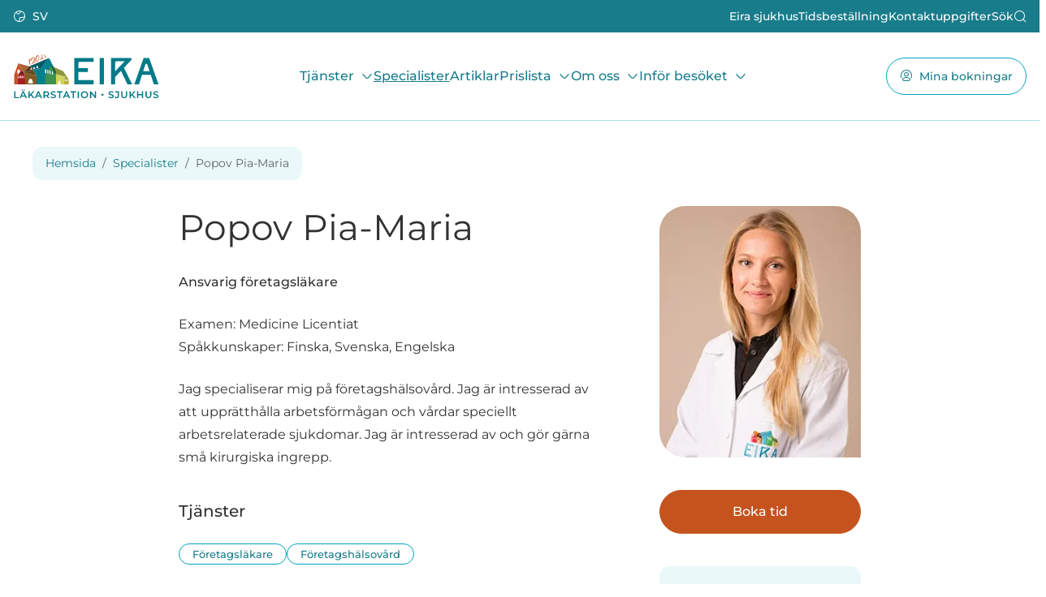

--- FILE ---
content_type: text/html; charset=utf-8
request_url: https://www.eiransairaala.fi/sv/specialister/popov-pia-maria
body_size: 53617
content:


<!DOCTYPE html>

<html lang="sv" data-preview="quiet:43502dzk6z5agttpk5v73fhdmf">
<head>
    


<base href="/" />
<meta charset="utf-8" />
<meta name="viewport" content="width=device-width, initial-scale=1.0" />








  <meta name="google-site-verification" content="SZ4bxvo53rfbKDtTcTVnfpxKbdqM1Jhm5XFqsXoGftE" />

  <meta name="google-site-verification" content="ygfmzABGOW0b2uowyjumwJEr9v8FcZx9k1NooA0A42o" />

  <meta name="google-site-verification" content="SZ4bxvo53rfbKDtTcTVnfpxKbdqM1Jhm5XFqsXoGftE" />





<title>Popov Pia-Maria - Eiran sairaala</title>

        <link rel="alternate" hreflang="fi" href="https://www.eiransairaala.fi/fi/asiantuntijat/popov-pia-maria" />
        <link rel="alternate" hreflang="en" href="https://www.eiransairaala.fi/en/specialists/popov-pia-maria" />
        <link rel="alternate" hreflang="sv" href="https://www.eiransairaala.fi/sv/specialister/popov-pia-maria" />




<link rel="icon" type="image/png" href="/Eira.Theme/favicon/favicon-96x96.png" sizes="96x96" />
<link rel="icon" type="image/svg+xml" href="/Eira.Theme/favicon/favicon.svg" />
<link rel="shortcut icon" href="/Eira.Theme/favicon/favicon.ico" />
<link rel="apple-touch-icon" sizes="180x180" href="/Eira.Theme/favicon/apple-touch-icon.png" />
<meta name="apple-mobile-web-app-title" content="Eira" />
<link rel="manifest" href="/Eira.Theme/favicon/site.webmanifest" />


<meta content="Popov Pia-Maria" property="og:title" />
<meta content="https://www.eiransairaala.fi/sv/specialister/popov-pia-maria" property="og:url" />
<meta content="Eiran sairaala" property="og:site_name" />
<meta content="sv" property="og:locale" />
<meta content="Popov Pia-Maria" name="twitter:title" />
<meta content="https://www.eiransairaala.fi/sv/specialister/popov-pia-maria" name="twitter:url" />
<link href="https://www.eiransairaala.fi/sv/specialister/popov-pia-maria" rel="canonical" />
<link href="/Eira.Theme/dist/main.min.css?v=b88uLR44bbrq0scQia7z0-KXxe40tu5DXTzflRgkMuw" rel="stylesheet" type="text/css" />
<!-- Google Tag Manager -->
<script>(function(w,d,s,l,i){w[l]=w[l]||[];w[l].push({'gtm.start':
  new Date().getTime(),event:'gtm.js'});var f=d.getElementsByTagName(s)[0],
  j=d.createElement(s),dl=l!='dataLayer'?'&l='+l:'';j.async=true;j.src=
  'https://www.googletagmanager.com/gtm.js?id='+i+dl;f.parentNode.insertBefore(j,f);
  })(window,document,'script','dataLayer','GTM-K5D4GLD');</script>
<!-- End Google Tag Manager -->
<script type="application/ld+json">
            {"@context":"https://schema.org","@type":"WebPage","url":"https://www.eiransairaala.fi/sv/specialister/popov-pia-maria","name":"Popov Pia-Maria | Ansvarig företagsläkare | Eiran sairaala","description":"Jag specialiserar mig på företagshälsovård. Jag är intresserad av att upprätthålla arbetsförmågan och vårdar speciellt arbetsrelaterade sjukdomar. Jag är intresserad av och gör gärna små kirurgiska ingrepp.","isPartOf":{"@type":"WebSite","name":"Eiran sairaala","url":"https://www.eiransairaala.fi/"},"mainEntity":{"name":"Popov Pia-Maria","jobTitle":"Ansvarig företagsläkare","url":"https://www.eiransairaala.fi/sv/specialister/popov-pia-maria","telephone":"\u002B358 9 1620 570","email":"info@eiransairaala.fi","worksFor":{"@type":"Organization","name":"Eiran lääkäriasema ja sairaala","url":"https://www.eiransairaala.fi"},"workLocation":{"@type":"Place","address":{"@type":"PostalAddress","streetAddress":"Laivurinkatu 29","addressLocality":"Helsinki","postalCode":"00150","addressCountry":"FI"}},"hasCredential":{"@type":"EducationalOccupationalCredential","credentialCategory":"Medicine Licentiat"},"knowsAbout":["Företagsläkare"],"knowsLanguage":["fi","sv","en"],"sameAs":["https://www.eiransairaala.fi/sv/specialister/popov-pia-maria"],"@context":"https://schema.org","@type":"Person"}}
        </script>
<script type="application/ld+json">
            {"@context":"https://schema.org","@type":"BreadcrumbList","itemListElement":[{"@type":"ListItem","position":1,"name":"Hemsida","item":"https://www.eiransairaala.fi/sv"},{"@type":"ListItem","position":2,"name":"Specialister","item":"https://www.eiransairaala.fi/sv/specialister"},{"@type":"ListItem","position":3,"name":"Popov Pia-Maria","item":"https://www.eiransairaala.fi/sv/specialister/popov-pia-maria"}]}
        </script>


</head>
<body dir="ltr" class="iwc-body iwc-page-level-2 iwc-page-lang-sv ">

    
        




<header id="iwcHeader" class="header d-flex flex-column">
    <div class="skip-to-content visually-hidden-focusable">
        <a href="#pageContent">
            Gå till huvudmenyn
        </a>
        <a href="#navMain">
            Gå till huvudmenyn
        </a>
    </div>

    <div class="header-top small py-8">
        <div class="container-fluid">

            <ul class="header-top-menu list-unstyled d-flex gap-16  gap-lg-32 m-0 fw-semibold align-items-center justify-content-between">
                <li class="me-sm-auto">
                    


        <div class="dropdown">
            <a role="button" class="link-light text-uppercase dropdown-toggle d-flex align-items-center" data-bs-toggle="dropdown" aria-expanded="false">
                <span class="hgi-stroke hgi-earth fs-6 text-decoration-none me-8"></span><span class="link-text fw-semibold lang-name-culture">sv</span>
            </a>
            <ul class="dropdown-menu">

                <li>
                    <a href="/en/specialists/popov-pia-maria" class="dropdown-item" data-culture="en">English</a>
                </li>
                <li>
                    <a href="/fi/asiantuntijat/popov-pia-maria" class="dropdown-item" data-culture="fi">suomi</a>
                </li>
            </ul>
        </div>

                </li>
                        <li class="header-top-menu-item">
                            


        <a href="sv" target="_self" class="link-light">
            Eira sjukhus
        </a>


                        </li>
                        <li class="header-top-menu-item">
                            


        <a href="sv/tidsbestallning" target="_self" class="link-light">
            Tidsbeställning
        </a>


                        </li>
                        <li class="header-top-menu-item">
                            


        <a href="sv/infor-besoket/kontaktuppgifter" target="_self" class="link-light">
            Kontaktuppgifter
        </a>


                        </li>
                <li><a role="button" id="eiraSearchButton" class="link-light d-flex gap-8 align-items-center collapsed"><span class="link-text">Sök</span><span class="hgi-stroke hgi-search-01 fs-6 text-decoration-none"></span></a></li>
            </ul>
        </div>
        <div class="position-fixed w-100 z-3 bg-primary mt-8 py-24 collapse" id="searchCollapse">
            <div class="container-fluid">
                <div class="iwc-search-panel "><div class="iwc-search-control position-relative dropdown"><input id="iwcSearchInput" type="text" class="form-control" style="padding-right:40px;" aria-labelledby="iwc-common-search-btn" autocomplete="off" /><button class="btn d-flex iwc-common-search-btn border-0 position-absolute top-50 end-0 translate-middle-y" type="button" id="iwc-common-search-btn"><svg xmlns="http://www.w3.org/2000/svg" width="16" height="16" fill="currentColor" class="bi bi-search" viewBox="0 0 16 16"><path d="M11.742 10.344a6.5 6.5 0 1 0-1.397 1.398h-.001c.03.04.062.078.098.115l3.85 3.85a1 1 0 0 0 1.415-1.414l-3.85-3.85a1.007 1.007 0 0 0-.115-.1zM12 6.5a5.5 5.5 0 1 1-11 0 5.5 5.5 0 0 1 11 0z"></path></svg><span class="visually-hidden">Search</span></button></div></div>
            </div>
        </div>
    </div>

    <div id="iwcHeaderContainer" class="header-bottom py-24 py-xl-0 container-fluid d-flex justify-content-between align-items-center">

        <button class="menu-toggler btn-menu btn btn-outline-primary d-xl-none position-relative p-8 px-16" id="iwcMobileButton" aria-controls="navMain" aria-expanded="false" aria-label="Menu" data-bs-toggle="collapse" data-bs-target="#navMain">
            <span class="hgi-stroke hgi-menu-05 fs-6"></span>
            <span class="txt">Meny</span>
        </button>

        <a href="/sv" class="header-logo" aria-label="Eiran sairaala">
            
            <img alt="" loading="lazy" src="/media/eira-120-logo_lyhyt_sv_1.svg?v=oI_adPxuIK7s8bV43LvIL-8nX0KuOQNOHwMRrLux5IU&amp;width=600&amp;height=338&amp;rmode=crop&amp;quality=80&amp;token=FBRW%2Byu33Qj9OO49t%2F8GWVuPZS9OTzd9tlMOudHIl%2Bc%3D" />



        </a>

            <button class="btn btn-outline-primary btn-omaeira order-lg-last p-8 px-16 text-nowrap position-relative" id="OmaEiraButton" data-bs-toggle="modal" data-bs-target="#LoginModal">
                <span class="hgi-stroke hgi-user-sharing fs-6"></span><span class="txt ms-sm-8">Mina bokningar</span>
            </button>

        <div class="collapse collapse-xl-none header-nav-primary" id="navMain">

            <div class="d-xl-none position-fixed w-100 h-100" style="z-index:-1" aria-controls="navMain" aria-expanded="true" aria-label="Menu" data-bs-toggle="collapse" data-bs-target="#navMain"></div>

            <div class="position-sticky top-0 d-flex d-xl-none bg-primary-dark p-16 border-bottom align-items-center">
                <a href="/sv" class="home-link fw-medium link-light">
                    Hemsida
                </a>
                <button class="ms-auto btn btn-sm btn-light bg-white d-flex align-items-center gap-1" aria-controls="navMain" aria-expanded="true" aria-label="Menu" data-bs-toggle="collapse" data-bs-target="#navMain">
                    <span class="hgi-stroke hgi-cancel-01 fs-6"></span>
                    <span class="txt">Stäng</span>
                </button>
            </div>

            <ul class="ul-level-1 list-unstyled"><li class="li-level-1   has-collapse"><div class="link-wrapper  "><a class="fw-medium  " target="_self" href="/sv/tjanster">Tj&#xE4;nster</a><button class="iwc-toggler collapsed" data-bs-toggle="collapse" href="#collapse4zrmz9v3k0gk86p526gg3qvqxy" aria-expanded="false" aria-controls="collapse4zrmz9v3k0gk86p526gg3qvqxy"><span class="visually-hidden">Byt rullgardinsmeny</span></button></div><div id="collapse4zrmz9v3k0gk86p526gg3qvqxy" class="collapse bg-white py-16 p-xl-32"><div class="row g-24 g-lg-48 flex-grow-xl-1 w-100"><div class="col-xl-3 collapse-col-highlight"><div class="bg-light rounded p-24 h-100"><ul class="list-unstyled"><li><a class="fw-medium small " href="/sv/tjanster/ta-kontroll-over-vikt-och-blodsocker" target="_self">NYTT! Ta kontroll &#xF6;ver vikt och blodsocker</a></li><li><a class="fw-medium small " href="/sv/tjanster/influensavaccinering" target="_self">AKTUELLT! Influensavaccinering</a></li><li><a class="fw-medium small " href="/sv/tjanster" target="_self">Visa alla tj&#xE4;nster</a></li><li><a class="fw-medium small " href="/sv/prislista" target="_self">Prislista</a></li><li><a class="fw-medium small " href="/sv/infor-besoket/finansiering" target="_self">Finansieringsm&#xF6;jligheter</a></li><li><a class="fw-medium small " href="/sv/infor-besoket/presentkort" target="_self">Presentkort</a></li></ul></div></div><div class="col collapse-col-links"><div class="row g-16"><div class="col-xl-3">L&#xE4;kartj&#xE4;nster<ul class="ul-level-3"><li><a href="/sv/tjanster/allm&#xE4;nl&#xE4;kare" class="" target="_self">Allm&#xE4;nl&#xE4;kare</a></li><li><a href="/sv/tjanster/alkoholavvanjning" class="" target="_self">Addiktionsl&#xE4;kare</a></li><li><a href="/sv/tjanster/eira-hemlakare" class="" target="_self">Eira Heml&#xE4;kare</a></li><li><a href="/sv/tjanster/gastroenterologiska-sjukdomar-och-operationer" class="" target="_self">Gastrokirurg, gastroenterologiska</a></li><li><a href="/sv/tjanster/geriatrik" class="" target="_self">Geriatriker</a></li><li><a href="/sv/tjanster/gynekologens-mottagning" class="" target="_self">Gynekolog</a></li><li><a href="/sv/tjanster/hudlakare" class="" target="_self">Hudl&#xE4;kare</a></li><li><a href="/sv/tjanster/inremedicin" class="" target="_self">Inremedicin</a></li><li><a href="/sv/tjanster/kardiologi" class="" target="_self">Kardiolog</a></li><li><a href="/sv/tjanster/lungsjukdomar" class="" target="_self">Lungl&#xE4;kare</a></li><li><a href="/sv/tjanster/neurologi" class="" target="_self">Neurolog</a></li><li><a href="/sv/tjanster/ortopedi" class="" target="_self">Ortoped</a></li><li><a href="/sv/tjanster/plastikkirurgi" class="" target="_self">Plastikkirurg</a></li><li><a href="/sv/tjanster/psykiatri" class="" target="_self">Psykiater</a></li><li><a href="/sv/tjanster/urologi-och-urologiska-ingrepp" class="" target="_self">Urolog</a></li><li><a href="/sv/tjanster/aderbrack-och-aderbracksingrepp" class="" target="_self">&#xC5;derbr&#xE5;cksingrepp</a></li><li><a href="/sv/tjanster/ogonlakare" class="" target="_self">&#xD6;gonl&#xE4;kare</a></li><li><a href="/sv/tjanster/oron-nas-och-strupsjukdomar" class="" target="_self">&#xD6;ron-, n&#xE4;s- och strupsjukdomar</a></li></ul></div><div class="col-xl-3">Operationer och ingrepp<ul class="ul-level-3"><li><a href="/sv/tjanster/fetmaoperation" class="" target="_self">Fetmaoperation</a></li><li><a href="/sv/tjanster/gynekologiska-operationer" class="" target="_self">Gynekologiska operationer</a></li><li><a href="/sv/tjanster/karlkirurgi" class="" target="_self">K&#xE4;rlkirurgi</a></li><li><a href="/sv/tjanster/orbera-bantningsmetod" class="" target="_self">Orbera-bantningsmetod</a></li><li><a href="/sv/tjanster/ortopedi" class="" target="_self">Ortopedi</a></li><li><a href="/sv/tjanster/plastikkirurgi" class="" target="_self">Plastikkirurgi</a></li><li><a href="/sv/tjanster/skopier-av-mage-och-tarmar" class="" target="_self">Skopier av mage och tarmar</a></li><li><a href="/sv/tjanster/urologi-och-urologiska-ingrepp" class="" target="_self">Urologiska operationer</a></li><li><a href="/sv/tjanster/aderbrack-och-aderbracksingrepp" class="" target="_self">&#xC5;derbr&#xE5;cksingrepp</a></li><li><a href="/sv/tjanster/ogonsjukdomar-och-ogonkirurgi" class="" target="_self">&#xD6;gonkirurgi</a></li><li><a href="/sv/tjanster/linsoperation-for-alderssynthet" class="" target="_self">Linsoperation f&#xF6;r &#xE5;lderssynthet</a></li><li><a href="/sv/tjanster/smile-pro-laseroperation" class="" target="_self">SMILE Pro -laseroperation</a></li><li><a href="/sv/tjanster/starroperation" class="" target="_self">Starroperation</a></li></ul></div><div class="col-xl-3">&#xD6;vriga tj&#xE4;nster<ul class="ul-level-3"><li><a href="/sv/tjanster/akupunktur" class="" target="_self">Akupunktur</a></li><li><a href="/sv/tjanster/tatueringsborttagning-med-laser" class="" target="_self">Borttagning av tatueringar</a></li><li><a href="/sv/tjanster/estetiska-behandlingar" class="" target="_self">Estetiska behandlingar</a></li><li><a href="/sv/tjanster/fysioterapi" class="" target="_self">Fysioterapi</a></li><li><a href="/sv/tjanster/hypnoterapi" class="" target="_self">Hypnoterapi</a></li><li><a href="/sv/tjanster/inbody" class="" target="_self">Inbody-kroppssammans&#xE4;ttning</a></li><li><a href="/sv/tjanster/neuropsykologi" class="" target="_self">Neuropsykologi</a></li><li><a href="/sv/tjanster/naringsterapi" class="" target="_self">N&#xE4;ringsterapi</a></li><li><a href="/sv/tjanster/optikerns-forundersokning-for-ogonoperation" class="" target="_self">Optikerns f&#xF6;runders&#xF6;kning</a></li><li><a href="/sv/tjanster/osteopati" class="" target="_self">Osteopati</a></li><li><a href="/sv/tjanster/psykolog-psykoterapeut-och-psykoterapi" class="" target="_self">Psykolog och psykoterapeut</a></li><li><a href="/sv/tjanster/vaccineringar" class="" target="_self">Vaccineringar</a></li><li><a href="/sv/tjanster/intyg-och-utlatanden" class="" target="_self">Intyg och utl&#xE5;tanden</a></li><li><a href="/sv/tjanster/visumintyg" class="" target="_self">Visumintyg</a></li></ul></div><div class="col-xl-3">H&#xE4;ls&#xF6;klubbar och specialkliniker<ul class="ul-level-3"><li><a href="/sv/tjanster/eira-halsoklubb-for-kvinnor" class="" target="_self">Eira H&#xE4;lsoklubb f&#xF6;r kvinnor</a></li><li><a href="/sv/tjanster/eira-halsoklubb-for-man" class="" target="_self">Eira H&#xE4;lsoklubb f&#xF6;r m&#xE4;n</a></li><li><a href="/sv/tjanster/eira-egenskotare" class="" target="_self">Eira Egensk&#xF6;tare</a></li><li><a href="/sv/tjanster/eira-alkoholavvanjningsklinik" class="" target="_self">Eira Alkoholavv&#xE4;njningsklinik</a></li><li><a href="/sv/tjanster/eira-ortoklinik" class="" target="_self">Eira Ortoklinik</a></li><li><a href="/sv/tjanster/plastikklinik" class="" target="_self">Eira Plastikklinik</a></li><li><a href="/sv/tjanster/eira-somnklinik" class="" target="_self">Eira S&#xF6;mnklinik</a></li><li><a href="/sv/tjanster/eira-torra-ogon-klinik" class="" target="_self">Eira Torra-&#xF6;gon-klinik</a></li><li><a href="/sv/tjanster/eira-viktklinik" class="" target="_self">Eira Viktklinik</a></li><li><a href="/sv/tjanster/ogonsjukdomar-och-ogonkirurgi" class="" target="_self">Eira &#xD6;g&#xF6;nklinik</a></li></ul></div><div class="col-xl-3">Unders&#xF6;kningstj&#xE4;nster<ul class="ul-level-3"><li><a href="/sv/tjanster/laboratorium" class="" target="_self">Laboratorium</a></li><li><a href="/sv/tjanster/laboratoriepaket" class="" target="_self">Laboratoriepaket</a></li><li><a href="/sv/tjanster/rontgen-och-bilddiagnostik" class="" target="_self">R&#xF6;ntgen och bilddiagnostik</a></li></ul></div><div class="col-xl-3"><a class="link-level-2 fw-medium " href="/sv/tjanster/baddavdelning-24-7" target="_self">Sjukhusv&#xE5;rd 24/7</a><ul class="ul-level-3"><li><a href="/sv/tjanster/baddavdelning-24-7" class="" target="_self">B&#xE4;ddavdelning 24/7</a></li><li><a href="/sv/tjanster/korttids-rehabilitering-och-aterhamtning" class="" target="_self">Korttids rehabilitering och &#xE5;terh&#xE4;mtning</a></li><li><a href="/sv/tjanster/langtidsvard" class="" target="_self">L&#xE5;ngtidsv&#xE5;rd</a></li><li><a href="/sv/tjanster/alkoholavvanjning" class="" target="_self">Alkoholavv&#xE4;njning</a></li></ul></div><div class="col-xl-3">Kostnadsfri konsultation<ul class="ul-level-3"><li><a href="/sv/tjanster/estetiska-behandlingar" class="" target="_self">Estetisk sjuksk&#xF6;tare</a></li><li><a href="/sv/tjanster/optikerns-forundersokning-for-ogonoperation" class="" target="_self">Optikerns f&#xF6;runders&#xF6;kning</a></li><li><a href="/sv/tjanster/mottagning-hos-eira-viktkliniks-sjukskotare" class="" target="_self">Viktklinikens sjuksk&#xF6;tare</a></li></ul></div><div class="col-xl-3"><a class="link-level-2 fw-medium " href="/sv/tjanster/foretagshalsovard" target="_self">F&#xF6;retagsh&#xE4;lsov&#xE5;rd</a><ul class="ul-level-3"><li><a href="/sv/tjanster/for-dig-som-ar-intresserad-av-foretagshalsovard" class="" target="_self">Beg&#xE4;r offert p&#xE5; f&#xF6;retagsh&#xE4;lsov&#xE5;rd</a></li></ul></div></div></div></div></div></li><li class="li-level-1 li-active  "><div class="link-wrapper link-wrapper-active "><a class="fw-medium active " target="_self" href="/sv/specialister">Specialister</a></div></li><li class="li-level-1   "><div class="link-wrapper  "><a class="fw-medium  " target="_self" href="/sv/artiklar">Artiklar</a></div></li><li class="li-level-1   has-collapse"><div class="link-wrapper  "><a class="fw-medium  " target="_self" href="/sv/prislista">Prislista</a><button class="iwc-toggler collapsed" data-bs-toggle="collapse" href="#collapse4hprye0v4h1hf2kexbcaypjfcg" aria-expanded="false" aria-controls="collapse4hprye0v4h1hf2kexbcaypjfcg"><span class="visually-hidden">Byt rullgardinsmeny</span></button></div><div id="collapse4hprye0v4h1hf2kexbcaypjfcg" class="collapse bg-white py-16 p-xl-32"><div class="row g-24 g-lg-48 flex-grow-xl-1 w-100"><div class="col-xl-3 collapse-col-highlight"><div class="bg-light rounded p-24 h-100"><ul class="list-unstyled"><li><a class="fw-medium small " href="/sv/prislista" target="_self">Alla Prislistor</a></li><li><a class="fw-medium small " href="/sv/infor-besoket/eira-halsokonto" target="_self">Eira h&#xE4;lsokonto</a></li><li><a class="fw-medium small " href="/sv/infor-besoket/finansiering" target="_self">Finansieringsm&#xF6;jligheter</a></li></ul></div></div><div class="col collapse-col-links"><div class="row g-16"><div class="col-xl-3">L&#xE4;kartj&#xE4;nster<ul class="ul-level-3"><li><a href="/sv/prislista/lakarmottagning" class="" target="_self">L&#xE4;karmottagning</a></li><li><a href="/sv/prislista/alkoholavvanjning" class="" target="_self">Alkoholavv&#xE4;njning</a></li><li><a href="/sv/prislista/gastroenterologisk-kirurgi" class="" target="_self">Gastroenterologisk kirurgi</a></li><li><a href="/sv/prislista/geriatrik" class="" target="_self">Geriatrik</a></li><li><a href="/sv/prislista/gynekologi" class="" target="_self">Gynekologi</a></li><li><a href="/sv/prislista/eira-hemlakare" class="" target="_self">Eira Heml&#xE4;kare</a></li><li><a href="/sv/prislista/hudsjukdomar" class="" target="_self">Hudsjukdomar</a></li><li><a href="/sv/prislista/inremedicin" class="" target="_self">Inremedicin</a></li><li><a href="/sv/prislista/kardiologi" class="" target="_self">Kardiologi</a></li><li><a href="/sv/prislista/karlkirurgi" class="" target="_self">K&#xE4;rlkirurgi</a></li><li><a href="/sv/prislista/neurologi" class="" target="_self">Neurologi</a></li><li><a href="/sv/prislista/ortopedi" class="" target="_self">Ortopedi</a></li><li><a href="/sv/prislista/plastikkirurg" class="" target="_self">Plastikkirurg</a></li><li><a href="/sv/prislista/psykiatri" class="" target="_self">Psykiatri</a></li><li><a href="/sv/prislista/aderbracksbehandling" class="" target="_self">&#xC5;derbr&#xE5;cksbehandling</a></li><li><a href="/sv/prislista/mottagningsbesok-hos-ogonlakare" class="" target="_self">&#xD6;gonl&#xE4;karens mottagning</a></li><li><a href="/sv/prislista/oron-nas-och-strupsjukdomar" class="" target="_self">&#xD6;ron-, n&#xE4;s- och strupsjukdomar</a></li></ul></div><div class="col-xl-3">Kompletterande tjanster<ul class="ul-level-3"><li><a href="/sv/prislista/akupunktur" class="" target="_self">Akupunktur</a></li><li><a href="/sv/prislista/estetiska-behandlingar-hudlakare" class="" target="_self">Estetiska behandlingar hudl&#xE4;kare</a></li><li><a href="/sv/prislista/estetiska-behandlingar-plastikkirurg" class="" target="_self">Estetiska behandlingar plastikkirurg</a></li><li><a href="/sv/prislista/estetiska-behandlingar-sjukskotare" class="" target="_self">Estetiska behandlingar sjuksk&#xF6;tare</a></li><li><a href="/sv/prislista/fysioterapi" class="" target="_self">Fysioterapi</a></li><li><a href="/sv/prislista/hypnoterapi" class="" target="_self">Hypnoterapi</a></li><li><a href="/sv/prislista/inbody" class="" target="_self">Inbody</a></li><li><a href="/sv/prislista/neuropsykologi" class="" target="_self">Neuropsykologi</a></li><li><a href="/sv/prislista/egenskotare" class="" target="_self">Egensk&#xF6;tare</a></li><li><a href="/sv/prislista/osteopati" class="" target="_self">Osteopati</a></li><li><a href="/sv/prislista/viktklinikens-sjukskotare" class="" target="_self">Viktklinikens sjuksk&#xF6;tare</a></li><li><a href="/sv/prislista/psykologi-och-psykoterapi" class="" target="_self">Psykologi och psykoterapi</a></li><li><a href="/sv/prislista/naringsterapi" class="" target="_self">N&#xE4;ringsterapi</a></li><li><a href="/sv/prislista/vaccineringar" class="" target="_self">Vaccineringar</a></li><li><a href="/sv/prislista/borttagning-av-tatuering" class="" target="_self">Borttagning av tatuering</a></li><li><a href="/sv/prislista/intyg" class="" target="_self">Intyg</a></li></ul></div><div class="col-xl-3">Laboratorium<ul class="ul-level-3"><li><a href="/sv/prislista/laboratorium" class="" target="_self">Laboratorium</a></li><li><a href="/sv/prislista/rontgen-och-bilddiagnostik" class="" target="_self">R&#xF6;ntgen och bilddiagnostik</a></li></ul></div><div class="col-xl-3">Sjukhusv&#xE5;rd 24/7<ul class="ul-level-3"><li><a href="/sv/prislista/alkoholavvanjning" class="" target="_self">Alkoholavv&#xE4;njning</a></li><li><a href="/sv/prislista/baddavdelning" class="" target="_self">B&#xE4;ddavdelning</a></li></ul></div><div class="col-xl-3"><a class="link-level-2 fw-medium " href="/sv/prislista/foretagshalsovard" target="_self">F&#xF6;retagsh&#xE4;lsov&#xE5;rd</a><ul class="ul-level-3"></ul></div></div></div></div></div></li><li class="li-level-1   has-collapse"><div class="link-wrapper  "><a class="fw-medium  " target="_self" href="/sv/om-oss">Om oss</a><button class="iwc-toggler collapsed" data-bs-toggle="collapse" href="#collapse496fets1nzfrj2swnbcb3rxmd1" aria-expanded="false" aria-controls="collapse496fets1nzfrj2swnbcb3rxmd1"><span class="visually-hidden">Byt rullgardinsmeny</span></button></div><div id="collapse496fets1nzfrj2swnbcb3rxmd1" class="collapse bg-white py-16 p-xl-32"><div class="row g-24 g-lg-48 flex-grow-xl-1 w-100"><div class="col-xl-3 collapse-col-highlight"><div class="bg-light rounded p-24 h-100"><ul class="list-unstyled"></ul></div></div><div class="col collapse-col-links"><div class="row g-16"><div class="col-xl-3"><a class="link-level-2 fw-medium " href="/sv/om-oss" target="_self">Om oss</a><ul class="ul-level-3"><li><a href="/sv/om-oss/eiras-historia" class="" target="_self">Eira sjukhus historia</a></li><li><a href="/sv/om-oss/eiras-historia" class="" target="_self">Vem &#xE4;ger Eira</a></li><li><a href="/sv/om-oss/for-media" class="" target="_self">F&#xF6;r media</a></li></ul></div><div class="col-xl-3"><a class="link-level-2 fw-medium " href="/sv/om-oss/jobba-som-vardpersonal-pa-eira" target="_self">Jobba p&#xE5; Eira</a><ul class="ul-level-3"><li><a href="/sv/om-oss/jobba-som-lakare-pa-eira" class="" target="_self">L&#xE4;kare</a></li><li><a href="/sv/om-oss/jobba-som-terapeut-pa-eira" class="" target="_self">Terapeuter</a></li><li><a href="/sv/om-oss/jobba-som-vardpersonal-pa-eira" class="" target="_self">Medarbetare</a></li></ul></div><div class="col-xl-3"><a class="link-level-2 fw-medium " href="/sv/om-oss/kundnojdhet" target="_self">Kundn&#xF6;jdhet</a><ul class="ul-level-3"><li><a href="https://desktop.webinfra.net/survey/answer/www/filx3nceq2o4oilo8u7tu523e1ozqb" class="" target="_blank">Ge respons</a></li><li><a href="/sv/om-oss/egenkontroll" class="" target="_blank">Egenkontroll</a></li></ul></div><div class="col-xl-3">Dataskydd och datas&#xE4;kerhet<ul class="ul-level-3"><li><a href="/sv/om-oss/dataskyddsbeskrivningar" class="" target="_blank">Dataskyddsbeskrivningar</a></li><li><a href="/sv/infor-besoket/kontaktuppgifter" class="" target="_self">Best&#xE4;llning av patientdokument</a></li><li><a href="/sv/om-oss/egenkontroll" class="" target="_self">Egenkontroll</a></li></ul></div></div></div></div></div></li><li class="li-level-1   has-collapse"><div class="link-wrapper  "><a class="fw-medium  " target="_self" href="/sv/infor-besoket">Inf&#xF6;r bes&#xF6;ket</a><button class="iwc-toggler collapsed" data-bs-toggle="collapse" href="#collapse4a02k441brv9zrhejn87v0jsmz" aria-expanded="false" aria-controls="collapse4a02k441brv9zrhejn87v0jsmz"><span class="visually-hidden">Byt rullgardinsmeny</span></button></div><div id="collapse4a02k441brv9zrhejn87v0jsmz" class="collapse bg-white py-16 p-xl-32"><div class="row g-24 g-lg-48 flex-grow-xl-1 w-100"><div class="col-xl-3 collapse-col-highlight"><div class="bg-light rounded p-24 h-100"><ul class="list-unstyled"><li><a class="fw-medium small " href="/sv/infor-besoket/kontaktuppgifter" target="_self">Kontaktuppgifter</a></li><li><a class="fw-medium small " href="/sv/tidsbestallning" target="_self">Boka tid p&#xE5; n&#xE4;tet</a></li><li><a class="fw-medium small " href="tel:&#x2B;35891620570" target="_self">Tidsbest&#xE4;llning 09 1620 570</a></li><li><a class="fw-medium small " href="/sv/prislista" target="_self">Prislista</a></li><li><a class="fw-medium small " href="/sv/infor-besoket/finansiering" target="_self">Finansieringsm&#xF6;jligheter</a></li></ul></div></div><div class="col collapse-col-links"><div class="row g-16"><div class="col-xl-3"><a class="link-level-2 fw-medium " href="/sv/infor-besoket" target="_self">Inf&#xF6;r bes&#xF6;ket</a><ul class="ul-level-3"><li><a href="/sv/infor-besoket/att-boka-tid-och-besoka-eira" class="" target="_self">Att boka tid och bes&#xF6;ka Eira</a></li><li><a href="/sv/infor-besoket/fornyandet-av-recept" class="" target="_self">F&#xF6;rnyandet av recept</a></li><li><a href="/sv/infor-besoket/kontaktuppgifter" class="" target="_self">Kontaktuppgifter</a></li><li><a href="/sv/mitt-eira" class="" target="_self">Mina bokningar</a></li><li><a href="/sv/infor-besoket/valfrihetsforsoket-for-over-65-aringar" class="" target="_self">Valfrihetsf&#xF6;rs&#xF6;ket f&#xF6;r &#xF6;ver 65-&#xE5;ringar</a></li></ul></div><div class="col-xl-3">Betalning<ul class="ul-level-3"><li><a href="/sv/prislista" class="" target="_self">Prislista</a></li><li><a href="/sv/infor-besoket/eira-halsokonto" class="" target="_self">Eiras h&#xE4;lsokonto</a></li><li><a href="/sv/infor-besoket/wasastjerna-stiftelsen" class="" target="_self">Wasastjerna-stiftelsen</a></li><li><a href="/sv/infor-besoket/presentkort" class="" target="_self">Presentkort</a></li></ul></div><div class="col-xl-3">F&#xF6;rfr&#xE5;gningar<ul class="ul-level-3"><li><a href="/sv/infor-besoket/kontaktuppgifter" class="" target="_self">Patientdokument</a></li><li><a href="/sv/infor-besoket/kontaktuppgifter" class="" target="_self">Agera p&#xE5; uppdrag av annan person</a></li><li><a href="/sv/om-oss/dataskyddsbeskrivningar" class="" target="_self">Dataskyddsbeskrivningar</a></li><li><a href="https://desktop.webinfra.net/survey/answer/www/filx3nceq2o4oilo8u7tu523e1ozqb" class="" target="_self">Ge respons</a></li></ul></div></div></div></div></div></li></ul>

            <div class="d-grid gap-16 px-16 py-32 d-xl-none">
                <a href="/sv/tidsbestallning" class="btn btn-outline-primary" role="button"><span class="hgi-stroke hgi-calendar-03 me-8"></span>Boka tid på nätet</a>
                <a href="tel:+35891620570" role="button" class="btn btn-outline-primary"><span class="hgi-stroke hgi-smart-phone-01 me-8"></span>Ring oss</a>
            </div>

        </div>
    </div>

</header>

    <div class="modal fade modal-lg" id="LoginModal" tabindex="-1" aria-labelledby="LoginModalLabel" aria-hidden="true">
        <div class="modal-dialog">
            <div class="modal-content">
                <div class="modal-header">
                    <span class="modal-title h2" id="LoginModalLabel">Logga in på Mina bokningar</span>
                    <button type="button" class="btn-close" data-bs-dismiss="modal" aria-label="Close"></button>
                </div>
                <div class="modal-body">
                    <p>För att se dina kommande bokningar, tidigare besök och dina kontaktuppgifter, välj först en identifieringsmetod med bankkoder eller mobilcertifikat. Säker identifiering tillhandahålls av Telia Oyj.</p>
                    <!--Blazor:{"type":"server","key":{"locationHash":"FEC3181752818B7FDBD474B51E1B2339FA66E33241A26461F743E690C13E6FB6:0","formattedComponentKey":""},"sequence":0,"descriptor":"CfDJ8EPIo3tJdm5Oqy0LEcsov0XmMv\u002BgdIj1WlNYKrYH1jPNKxMiQ5BzpTvlidiJfiIE7c2OinraSOUizZX1KdelWFSSELITCTq\u002BHPJPzpBi7B9q1Uv08SRTGusJOxkFAcKA3vp8kAtZZZXvHZC5BE7hYU5sPloifMbSS0gKhr1DBYhDmSpRiqWw542ZeE/2FEp8JIWKNTg\u002BIOiVykwvtlySkpm3PMmRZ\u002BCm3eXuA\u002BBwHeALU8\u002Bgpv/GLth4w0Wqp98Cc5HXpWTq1nq5sSLUoiK3JmODkguBH5vDCZ7ZP8NvS8wCCK65oCXczkZsoV0MRv9\u002BMmR5RJLIuW0EQLNaLeVJ\u002BwI/sTvuAZZ46PovB6sRhV/yj0aIhm7WQs2ne6WGfeANIywFu65C/Nlz9U0cln1SUVT\u002B8e9TLzmu\u002BT\u002BWZaKwAT03Rg5qqGH0Pcn/lbfej0WlICjeUyU\u002BVZNVOwLSW\u002By8q\u002B9pOv\u002BUjg/ok2sqNMuvwlMqMOv6FIFsQ1pFSeynumCr3Wd3Kt1nb7hWVci8Lw9bYrDERZzr0vyZzBQa6nkrxsum1\u002BSow2Ecf/AQsosg8JltydmrXiE7PMf38HOVGswcQsiAOTd6UChSYyeepQsP40m/bS8\u002BwACx2BA64Gi3LN/AdLBxOkbDOnRFWODmEZzO\u002BeCNxR9YyxSTpnWN1sTf661n7U88opQlWCzQAae9HUv\u002BX9JLr4OAv7S/6kDIo9f5H2w="}-->
                </div>
            </div>
        </div>
    </div>





    

<main id="content" class="iwc-main">


    







<div id="alert-container"></div>


        


        <div class="container">
            <div class="row">
                <div id="iwcBreadcrumb" class="iwc-breadcrumb">
                    <nav aria-label="breadcrumb"><ol class="breadcrumb"><li class="breadcrumb-item"><a href="/sv">Hemsida</a></li><li class="breadcrumb-item"><a href="/sv/specialister">Specialister</a></li><li class="breadcrumb-item active" aria-current="page">Popov Pia-Maria</li></ol></nav>
                </div>

            </div>
        </div>


    
<div class="container iwc-contenttype-specialistpage iwc-pagelevel-2">
    <div class="row iwc-main-row">
        <div class="col iwc-content-col iwc-submenu-false " id="pageContent">
            




    
    <div class="row iwc-widgets-row">
        <div class="col-md-12">
            <div class="iwc-widget iwc-narrow-content">
                <div class="container"><div class><div class="col-md-4 float-md-end px-64 pe-md-0 ps-md-32 mb-32 mb-md-0"><div class="rounded-5 rounded-bottom-end-0 ratio ratio-4x5"><picture><source srcset="/media/asiantuntijat/Popov_Pia-Maria.jpg?width=290&amp;format=webp" type="image/webp" />
                        <source srcset="/media/asiantuntijat/Popov_Pia-Maria.jpg?width=290&amp;format=jpg" type="image/jpeg" />
                        <img src="/media/asiantuntijat/Popov_Pia-Maria.jpg?width=290" class="object-fit-cover" alt="Popov_Pia-Maria.jpg" /></picture></div></div>
            <div class="col-md-8 pe-md-64"><h1 class=" mt-0">Popov Pia-Maria</h1>

                <p class="fw-medium">Ansvarig f&#xF6;retagsl&#xE4;kare</p>

                <p class="mt-md-24"><span>Examen: Medicine Licentiat</span><br>
                    <span>Sp&#xE5;kkunskaper: Finska, Svenska, Engelska</span></p></div>

            <div class="col-md-4  float-md-end pe-md-0 ps-md-32" style="clear:right"><a class="btn btn-lg btn-secondary w-100  mt-16 mt-lg-48" href="/sv/tidsbestallning?specialist=222">Boka tid</a><div class="rounded bg-light p-16 p-lg-32 mt-32 mt-lg-48 d-flex flex-column gap-8"><a class="text-decoration-none fw-medium" role="button" data-bs-toggle="modal" data-bs-target="#BookingInfo">S&#xE5; h&#xE4;r bokar du</a><a class="text-decoration-none fw-medium" role="button" data-bs-toggle="modal" data-bs-target="#PrepInfo">F&#xF6;rberedelseinstruktioner</a></div></div>

            <div class="col-md-8 pe-md-64"><div class="mt-24">Jag specialiserar mig på företagshälsovård. Jag är intresserad av att upprätthålla arbetsförmågan och vårdar speciellt arbetsrelaterade sjukdomar. Jag är intresserad av och gör gärna små kirurgiska ingrepp.</div><div class="mt-32 mt-lg-48"><h2 class="h5">Tj&#xE4;nster</h2>

                        <div class="list-unstyled d-flex flex-wrap gap-8"><a href="/sv/tjanster/foretagslakare" class="btn btn-sm btn-outline-primary ">F&#xF6;retagsl&#xE4;kare</a><a href="/sv/tjanster/foretagshalsovard" class="btn btn-sm btn-outline-primary ">F&#xF6;retagsh&#xE4;lsov&#xE5;rd</a></div></div><div class="mt-32 mt-lg-48"><h2 class="h5">Specialiteter</h2>
                        F&#xF6;retagsl&#xE4;kare</div></div></div></div><div class="modal fade" id="Prices" tabindex="-1" data-bd-backdrop="true" data-bs-focus="true"><div class="modal-dialog modal-lg" role="document"><div class="modal-content"><div class="modal-header"><h5 class="modal-title">Specialistarvoden</h5>
                <button type="button" class="btn-close" data-bs-dismiss="modal" aria-label="Close"></button></div>

            <div class="modal-body"></div></div></div></div><div class="modal fade" id="BookingInfo" tabindex="-1" data-bd-backdrop="true" data-bs-focus="true"><div class="modal-dialog modal-lg" role="document"><div class="modal-content"><div class="modal-header"><h5 class="modal-title">S&#xE5; h&#xE4;r bokar du</h5>
                <button type="button" class="btn-close" data-bs-dismiss="modal" aria-label="Close"></button></div>

            <div class="modal-body">Jag sköter endast kunder inom företagshälsovården.<br />
Jag sköter en del av min mottagning per telefon. Då du väljer en tid med texten&nbsp;”<strong>Puhelinvastaanott</strong>o”, ringer jag upp dig under den bokade tiden till numret du meddelat.</div></div></div></div><div class="modal fade" id="PrepInfo" tabindex="-1" data-bd-backdrop="true" data-bs-focus="true"><div class="modal-dialog modal-lg" role="document"><div class="modal-content"><div class="modal-header"><h5 class="modal-title">F&#xF6;rberedelseinstruktioner</h5>
                <button type="button" class="btn-close" data-bs-dismiss="modal" aria-label="Close"></button></div>

            <div class="modal-body">OBS! Om du har bokat en telefonmottagningstid, blir du uppringd av specialisten till numret du meddelat. För normal mottagning använd ingången på adressen Skepparegatan 29, Helsingfors.</div></div></div></div>
            </div>
        </div>
            <div class="col-md-12">
                <div class="iwc-widget iwc-narrow-content">
                    <!--Blazor:{"type":"server","key":{"locationHash":"EBA8C052D9BAB74AD3100FBCD5B75B4AE20F6C40F1975B56454C653366491ABB:0","formattedComponentKey":""},"sequence":1,"descriptor":"CfDJ8EPIo3tJdm5Oqy0LEcsov0VtPWik5Qo7CCKuY1crdj9eIJiFMAExfldllJff3lTnqcD01mF839EAtRR8Xk0/v8AAEJcJBEQy3oUAe8it7w0\u002BajIa9sk0aS\u002B0FgNlmUlL44LPIDFS7dv8IW5aipMAaqK32LwJ72VdYCzFyc29eWrBC7SRh3hCSPP/Ha8F/nQNIWLv3CTbUbFdMGmTNyiJFuREG/zJgGC9aNipFYCcWnJcYtxExKKi1hayXwAk4\u002BFAdDDmsyHJavNiuD0z0cZh1rhnlrIhLYUEp\u002BqnSvoA/BbYvvDJ2lmq3dkHwRQ/FMfNu3FxA0K9HFTXJOuXYE9v5HDHl1yyBAWVI8byxnHSn4yWLUgeYyd9gaOzVVkIw4yYcFgasm\u002BD6tqIZSNujwj90ahuhaYKSkXLpSdsOrd0\u002BCoE92IKaRgsZgNMB9SLdp1a3qzdOGRXUHTrFuX2ICISWMF4OPAci8KCxk/T5Ehls3ril6WoozDZrucFaXHZuo/Va5FoSseDZUWSYW778TMwFy9SnoP14uuzTUEj45QbID6PlEty704GFv4UVGYST9pKjK1P35MlH6mf\u002Bs6q9fsk6GPUfD6gBLpHgRuCdTQaYvJ33MiKvMqgcRJJb3fedqTwKwQzY\u002BYzCrgCC3XCVKq8KR2/gfF/PUuA37PFHUg6SX/B0bfhtOkgYq0xCOo4z756\u002BURoTYiiYpwTjT4amFowZNjDt/1u8mR\u002BsXSizRJgtnNT2T5UqkD19THmA49nromePvoF7zTPFLuKUNI7s8KifMmFY3FO2vJz4jwwsWmqG1sbJ1fN6M9zKw2H1p5XeRjAdqk5ZYcJ0\u002BnxCEQfsBDLJGSwNQQPc2H89EPoLgfcZcymI5U\u002B4wIv91bW12/dD7RvvGtUKJtAB4YCyFSKauVuW8NF1qDZJtE\u002BbyKqE3ca\u002B7OHSuuQzLlmUwOZuQ7v8dFPc32gyGNMAxtWgQXJw9svwCw7k/X\u002BKUQThB0lxqzLcLpXMJv4Sr7s/GRmNIc6ECViKNmOMJ9PHtspmuyKo\u002B8afKmwYQDJZN5d9RSbZ40xMKKqOLFLWzm701McL3Dym8gHn0G39/VBg5esBnqxXG1Mi6Lla19fVFLUhaz\u002BcktbmWI5LRFtIOwAc3KO5Euj5xrIpA=="}-->
                </div>
            </div>
        <div class="col-md-12">
            <div class="iwc-widget">
                
            </div>
        </div>
    </div>
        


        </div>
    </div>
</div>

        



</main>

    




<footer class="footer">

    <div class="footer-top py-32 py-lg-80">
        <div class="container-fluid">
            <div class="row row-cols-1 row-cols-lg-3">

                    <div class="col mb-24 mb-lg-0">
                            <span class="h4 mb-16 mb-md-24 d-block">Boka tid till specialisten</span>
<ul class="list-unstyled d-grid gap-16 gap-lg-24">
<li><a class="fs-5 fw-medium d-flex gap-16 align-items-start" href="/sv/tidsbestallning"> <span class="hgi-stroke hgi-calendar-03 border border-1 border-primary rounded-circle p-8"><span class="visually-hidden">&gt;</span></span>Boka tid på nätet</a></li>
<li><a class="fs-5 fw-medium d-flex gap-16 align-items-start" href="tel:+35891620570"> <span class="hgi-stroke hgi-call border border-1 border-primary rounded-circle p-8"><span class="visually-hidden">&gt;</span></span> <span class="lh-1"> Ring och boka<br><span class="small">09 1620 570 / mån-fre 8-16</span> </span> </a></li>
<li><a class="fs-5 fw-medium d-flex gap-16 align-items-start" href="tel:+35891620200"> <span class="hgi-stroke hgi-bed border border-1 border-primary rounded-circle p-8"><span class="visually-hidden">&gt;</span></span> <span class="lh-1"> Bäddavdelningen<br><span class="small">09 1620 200</span></span> </a></li>
<li><a class="fs-5 fw-medium d-flex gap-16 align-items-start" href="/sv/tjanster"> <span class="hgi-stroke hgi-healtcare border border-1 border-primary rounded-circle p-8"><span class="visually-hidden">&gt;</span></span>Alla tjänster</a></li>
<li><a class="fs-5 fw-medium d-flex gap-16 align-items-start" href="/sv/specialister"> <span class="hgi-stroke hgi-user-group border border-1 border-primary rounded-circle p-8"><span class="visually-hidden">&gt;</span></span>Alla specialister</a></li>
</ul>                    </div>

                <div class="col collapse-accordion">
                        <span class="h4 mb-8 d-none d-lg-block">&#xD6;ppettider</span>
                        <button class="accordion-button d-md-none w-100 collapsed mb-8" type="button" data-bs-toggle="collapse" data-bs-target="#opentimes" aria-expanded="false" aria-controls="opentimes">
                            &#xD6;ppettider
                        </button>

                    <div class="collapse collapse-md-none" id="opentimes">
<p><strong>L&auml;karstationen</strong><br />m&aring;n-tor 8&ndash;20<br />fre 8&ndash;16</p><p><strong>Laboratorium</strong><br />m&aring;n-fre 8&ndash;16</p><p><strong>R&ouml;ntgen</strong><br />m&aring;n-tor 9&ndash;17<br />fre 9&ndash;14</p><p><strong>B&auml;ddavdelning<br /></strong>24h varje dag</p><p><a href="/sv/infor-besoket/kontaktuppgifter">Avvikande öppettider</a></p>
<p>&nbsp;</p>                    </div>
                </div>

                    <div class="col collapse-accordion ">
                            <span class="h4 mb-8 d-none d-lg-block">Adress-och kontaktuppgifter</span>
                            <button class="accordion-button collapsed d-md-none w-100 " type="button" data-bs-toggle="collapse" data-bs-target="#contactinfo" aria-expanded="false" aria-controls="contactinfo">
                                Adress-och kontaktuppgifter
                            </button>
                        <div class="collapse collapse-md-none" id="contactinfo">
<p><span class="fw-medium"> Eira läkarstation</span><br>Skepparegatan 29, Helsingfors</p>
<ul>
<li><a href="/sv/tjanster">Alla tjänster</a></li>
<li><a href="/sv/tjanster/laboratorium">Laboratorium</a></li>
<li><a href="/sv/tjanster/rontgen-och-bilddiagnostik">Röntgen</a></li>
<li><a href="/sv/tjanster/foretagshalsovard">Företagshälsovård</a></li>
<li><a href="/sv/infor-besoket/finansiering">Finansieringsmöjligheter</a></li>
</ul>
<p><span class="fw-medium"> Eira sjukhus</span><br>Fabriksgatan 28, Helsingfors</p>
<ul>
<li><a href="/sv/tjanster/baddavdelning-24-7">Bäddavdelning 24/7</a></li>
</ul>
<p><strong>Vårt företagsinformation</strong><br>Namn: Eira sjukhus Ab<br>FO-nummer: 0111077-0<br>E-faktura address: 003701110770</p>
                        </div>
                    </div>
            </div>
            <div class="row gx-lg-64">
                <div class="order-last order-lg-first col-sm-5 col-lg-6  d-flex align-items-center">
                    <div class="ratio ratio-3x2 building ms-lg-n64 mb-n48 mb-lg-0">
                    </div>

                </div>
                <div class="col-sm-7 col-lg-6 d-flex flex-column justify-content-center">

                    <div class="newsletter-order mb-32 mb-lg-64">
                        




<div class="row iwc-widgets-row">
        <div class="col-md-12 ">
            <div id="iwc-widget-4kdadxh8" class="iwc-widget iwc-widget-newsletter-widget">
                <div class="iwc-widget-body">
                    

<!--Blazor:{"type":"server","key":{"locationHash":"86C83559069FF3F3B7D9EA9C398113C97DA13D72AC3BC630C7DF5E199E46426B:0","formattedComponentKey":""},"sequence":2,"descriptor":"CfDJ8EPIo3tJdm5Oqy0LEcsov0X0bZ1IS1DtaGGDVkZ7Bsj/VCuhelpzFiKOW75GSn8cxgWXaljb\u002BUjsDf0WX0HQWBCastbGrRX2B13VC3tW8W\u002B5FDMgmQGPPSZE3mBwWK2f6JFeBOjvVUwLIzGr3JNQKFWbuL97iylXLSo\u002BzWQ2Vvtpi0dMclR8j1mCdGSt3qjAtVIkbA8qOSr5PPJm9EYFdZnr\u002B70U8tDAYmLXYqDoQkdG1Z\u002B1LxYDHjHmBl4dqr0Vax7umPRM1kEjGV3B\u002BO7FPqBqOw0BW90v28j992IENcJprz1aZgi1FmlpUXO9CcA6asOA1mfuUxvYzZ53Y\u002B9VAMlph8aRQF2ahLLl6BgvtFJIW37O/IgTI206U8vQYjG6xYBLPO\u002ByA73IoXikXJuRYTiZDHZVMD4fO4smTYKl2bCPoI35Syb6MpQ9MDU8Cvis7uFMnEy1yhRqBgHgr/mgx1EMNwLWWtkdmngjZ/GBP8IMimaIwYE3mUWtIX2HrsxIQED6DYKsdIDpFtoWwot9L6j3yDum41DVu5BPyCy6VN0bZr7rz\u002BInF1\u002BkYeyb7niFCfmtfE4RjByYkY/5/h0HpKW/nCLaarSwJ2JF0/myFEPi9oPIfeFw0h7vRHthXX8aFoLu1SOndGMvJCheVTsONgEg83\u002BMJMNJ1fwgU3FOUf\u002BhpKfYMpKioeNISXy9mzV6KA=="}-->

                </div>
            </div>
        </div>
</div>

                    </div>
                    <div class="row g-24 g-lg-64">
                        <div class="col-sm-6">
                            <div class="quick-links">
                                    <ul class="list-unstyled d-grid gap-8 fw-medium">
                                            <li>
                                                


        <a href="sv/infor-besoket/att-boka-tid-och-besoka-eira" target="_self">
            Att boka tid och besöka Eira
        </a>

                                            </li>
                                            <li>
                                                


        <a href="sv/om-oss/dataskyddsbeskrivningar" target="_self">
            Dataskyddsbeskrivningar
        </a>

                                            </li>
                                            <li>
                                                


        <a href="https://desktop.webinfra.net/survey/answer/www/filx3nceq2o4oilo8u7tu523e1ozqb" target="_self">
            Ge respons
        </a>

                                            </li>
                                            <li>
                                                


        <a href="https://www.kanta.fi/omakanta" target="_blank">
            <span class="iwc-link-external">Till Mina Kanta-sidor</span>
        </a>

                                            </li>
                                    </ul>
                            </div>
                        </div>
                        <div class="col-sm-6">
                            <div class="some mb-24 d-grid gap-8 fw-medium">
                                    <a href="https://www.facebook.com/eiransairaala/" aria-label="Facebook" class="d-flex align-content-center" target="_blank">
                                        <span class="hgi-stroke hgi-facebook-01 fs-4 align-middle d-inline-block me-8"></span>
                                        <span class="fw-medium">Facebook</span>
                                    </a>
                                    <a href="https://www.instagram.com/eiransairaala/" aria-label="Instagram" target="_blank" class="d-flex align-content-center">
                                        <span class="hgi-stroke hgi-instagram fs-4 align-middle d-inline-block me-8"></span>
                                        <span class="fw-medium">Instagram</span>
                                    </a>
                                    <a href="https://www.linkedin.com/company/eira-hospital" aria-label="LinkedIn" target="_blank" class="d-flex align-content-center">
                                        <span class="hgi-stroke hgi-linkedin-01 fs-4 align-middle d-inline-block me-8"></span>
                                        <span class="fw-medium">LinkedIn</span>
                                    </a>
                                        <a href="https://www.youtube.com/channel/UC1OcLDPJUTeybeQAJGbXmjw" aria-label="Youtube" target="_blank" class="d-flex align-content-center">
                                        <span class="hgi-stroke hgi-youtube fs-4 align-middle d-inline-block me-8"></span>
                                        <span class="fw-medium">Youtube</span>
                                    </a>
                            </div>
                        </div>
                       
                    </div>
                </div>
            </div>
        </div>
    </div>

    <div class="footer-bottom text-center py-16">
            <ul class="m-0 list-unstyled d-flex flex-column flex-md-row gap-24 fw-medium align-items-center justify-content-center">
                    <li>
                        


        <a href="javascript:Cookiebot.show();" target="_self">
            Ändra cookie-inställningar
        </a>

                    </li>
            </ul>
    </div>


    <button id="iwcTopButton" class="top-btn"><span class="visually-hidden">Upp</span></button>


</footer>

<!--Blazor:{"type":"server","key":{"locationHash":"6948311CFDE66448F39878F7AA4FE2D507081CE27BEB1C1F6A98A53CDE07773C:0","formattedComponentKey":""},"sequence":3,"descriptor":"CfDJ8EPIo3tJdm5Oqy0LEcsov0WslXJXuxBzH6Je0TMQlD1LsYNPH7piQDtWNSzcZasnZ5FdESc9YcN927we8JouoyXs0iddokzvq002UEivIEajl8dfuOl4mPN919hUE6H27ysF7TVWkEyCxGPdtPwcK\u002BjlIYZwogu5\u002B4iRMzg0LEn3VmAFk0uBL8hI0XVkeH74TCBRj/IVi2KOszgLqPQjvSE5xllVoX6xu5i/SJlnfWJBuwS2jgfGBpynCI1iHbpzFuL3z0GFMRxqSvhd2d61o\u002B0hRnR8QXNk4u4NtfAbxErpsjkVIJ13W1gA6PkuOw6lT69rKfzoRFXY\u002BrrLahQlfj672hdeyi7Jbk5vkkTokHvvMJBDBq1RtJPV\u002B70cHri0i\u002Bes2FH10R5se4KoQWnqcfMNLHiT4tRrjb2ygHBDYnlB\u002Bg3FG7fb0LY/KfccMVkyp4fHCU4uihfcblVtv0E\u002B08io4n1s2DZA07JTM/ZeMqvfI0EgeA16JvErsUs0/GYPpvQgJlGLJy8UOKFLDy3IfZg="}-->


<div class="iwc-editor">
<div class="text-center py-24"><img title="Avainlippu - Suomalaista palvelua" src="/media/tietoa-meista/footer-logo-lippu.png" alt="Avainlippu - Suomalaista palvelua" width="76" height="73">&nbsp; &nbsp;<img title="Hiilineutraali jätehuolto" src="/media/tietoa-meista/footer-logo-co2.png" alt="Hiilineutraali jätehuolto" width="85" height="83"> &nbsp; &nbsp;<img src="/media/kiwa-fi-iso9001.png" alt="" width="88" height="100">&nbsp; &nbsp; &nbsp; <img src="/media/silma_sertifikaatti.jpg" alt="" width="88" height="128"></div>
</div>



<script src="_framework/blazor.server.js?v8" data-cookieconsent="ignore"></script>
<div id="components-reconnect-modal" style="display:none !important;"></div>




    <script async="true" data-cookieconsent="ignore">
var ss360Config ={
  "suggestions": {
    "show": false,
    "showImages": false,
    "viewAllLabel": "Visa alla resultat",
    "showHeading": false
  },
  "style": {
    "themeColor": "#187C8B",
    "accentColor": "#187C8B",
    "searchBox": {
      "border": {
        "radius": "3px",
        "color": "#DDDDDD"
      },
      "icon": {
        "color": "#666666",
        "image": ""
      },
      "button": {
        "icon": {
          "color": "#FFFFFF",
          "image": "magnifier"
        },
        "backgroundColor": "#FFFFFF",
        "text": "Search",
        "textColor": "#FFFFFF"
      },
      "text": {
        "size": "14px"
      },
      "background": {
        "color": "#FFFFFF"
      }
    },
    "loaderType": "circle",
    "additionalCss": ".ss360-n-input{max-width:1024px !important;font-size:1rem !important}ss360-custom-search{margin-top:3rem}#ss360-layer .ss360-acl-b,#ss360-layer .ss360-acl-b--hover:hover,#ss360-layer .ss360-acl-b--hover:focus{border-color:#187C8B !important;background-color:#187C8B !important}#ss360-layer .ss360-acl-bg,#ss360-layer .ss360-acl-bg--hover:hover,#ss360-layer .ss360-acl-bg--hover:focus{background-color:#187C8B !important}"
  },
  "searchBox": {
    "selector": "#iwcSearchInput",
    "searchButton": "#iwc-common-search-btn",
    "injectPosition": "pre",
    "style": {},
    "placeholder": "Sök på webbplatsen...",
    "injectTo": "header"
  },
  "results": {
    "showSearchBoxEmbed": true,
    "infiniteScroll": true,
    "showAlternativeImages": false,
    "relatedQueriesTitle": "Relaterade sökningar:",
    "layoverTrigger": "#eiraSearchButton",
    "integrationType": "layover",
    "embedConfig": {
      "contentBlock": "#search-result",
      "url": "/sv/sok"
    },
    "fullScreenConfig": {
      "caption": "Sök",
      "trigger": ".header-top"
    }
  },
  "queryTerm": {
    "highlight": false,
    "highlightColor": "#F8F9FA",
    "tokenize": true
  },
  "contentGroups": {
    "ignoreOther": true
  },
  "layout": {
    "mobile": {
      "showImages": false,
      "showUrl": true
    },
    "desktop": {
      "showImages": false,
      "showUrl": true
    },
    "navigation": {
      "flatTabs": true
    }
  },
  "language": "sv",
  "noResultsPage": {
    "title": "Inga sökresultat för sökningen \"#QUERY#\"",
    "description": "Försök med ett annat sökord eller kontrollera stavningen",
    "content": [
      {
        "type": "popularResults"
      },
      {
        "type": "fuzzyResults",
        "title": "Fler sökresultat",
        "fallback": {
          "type": "popularResults",
          "title": "Populära sidor"
        }
      },
      {
        "type": "fuzzyResults",
        "title": "Vanliga sökningar"
      }
    ]
  },
  "siteId": "www.eiransairaala.fi"
}

</script>
<script async="true" data-cookieconsent="ignore" src="https://js.sitesearch360.com/plugin/bundle/54980.js"></script>
<script data-cookieconsent="ignore" src="/Eira.Theme/dist/main.min.js?v=UQlBDClgaWo9Z2oXrwDo6mSGOvQk6q60HRyZxLio6_o"></script>


</body>
</html>



--- FILE ---
content_type: text/css
request_url: https://www.eiransairaala.fi/Eira.Theme/dist/main.min.css?v=b88uLR44bbrq0scQia7z0-KXxe40tu5DXTzflRgkMuw
body_size: 668498
content:
:root,[data-bs-theme=light]{--bs-blue: #0d6efd;--bs-indigo: #6610f2;--bs-purple: #6f42c1;--bs-pink: #d63384;--bs-red: #dc3545;--bs-orange: #fd7e14;--bs-yellow: #ffc107;--bs-green: #198754;--bs-teal: #20c997;--bs-cyan: #0dcaf0;--bs-black: #000;--bs-white: #fff;--bs-gray: #6c757d;--bs-gray-dark: #343a40;--bs-gray-100: #F0F0F0;--bs-gray-200: #e9ecef;--bs-gray-300: #dee2e6;--bs-gray-400: #ced4da;--bs-gray-500: #adb5bd;--bs-gray-600: #6c757d;--bs-gray-700: #495057;--bs-gray-800: #343a40;--bs-gray-900: #212529;--bs-primary: #00A3BA;--bs-secondary: #EB6923;--bs-success: #198754;--bs-info: #0dcaf0;--bs-warning: #EB6923;--bs-danger: #dc3545;--bs-light: #EBF8F9;--bs-dark: #212529;--bs-primary-rgb: 0, 163, 186;--bs-secondary-rgb: 235, 105, 35;--bs-success-rgb: 25, 135, 84;--bs-info-rgb: 13, 202, 240;--bs-warning-rgb: 235, 105, 35;--bs-danger-rgb: 220, 53, 69;--bs-light-rgb: 235, 248, 249;--bs-dark-rgb: 33, 37, 41;--bs-primary-text-emphasis: rgb(0, 65.2, 74.4);--bs-secondary-text-emphasis: #5e2a0e;--bs-success-text-emphasis: rgb(10, 54, 33.6);--bs-info-text-emphasis: rgb(5.2, 80.8, 96);--bs-warning-text-emphasis: #5e2a0e;--bs-danger-text-emphasis: rgb(88, 21.2, 27.6);--bs-light-text-emphasis: #495057;--bs-dark-text-emphasis: #495057;--bs-primary-bg-subtle: rgb(204, 236.6, 241.2);--bs-secondary-bg-subtle: #fbe1d3;--bs-success-bg-subtle: rgb(209, 231, 220.8);--bs-info-bg-subtle: rgb(206.6, 244.4, 252);--bs-warning-bg-subtle: #fbe1d3;--bs-danger-bg-subtle: rgb(248, 214.6, 217.8);--bs-light-bg-subtle: rgb(247.5, 247.5, 247.5);--bs-dark-bg-subtle: #ced4da;--bs-primary-border-subtle: rgb(153, 218.2, 227.4);--bs-secondary-border-subtle: #f7c3a7;--bs-success-border-subtle: rgb(163, 207, 186.6);--bs-info-border-subtle: rgb(158.2, 233.8, 249);--bs-warning-border-subtle: #f7c3a7;--bs-danger-border-subtle: rgb(241, 174.2, 180.6);--bs-light-border-subtle: #e9ecef;--bs-dark-border-subtle: #adb5bd;--bs-white-rgb: 255, 255, 255;--bs-black-rgb: 0, 0, 0;--bs-font-sans-serif: "Montserrat", sans-serif;--bs-font-monospace: SFMono-Regular, Menlo, Monaco, Consolas, "Liberation Mono", "Courier New", monospace;--bs-gradient: linear-gradient(180deg, rgba(255, 255, 255, 0.15), rgba(255, 255, 255, 0));--bs-body-font-family: var(--bs-font-sans-serif);--bs-body-font-size:1rem;--bs-body-font-weight: 400;--bs-body-line-height: 1.8;--bs-body-color: #323232;--bs-body-color-rgb: 50, 50, 50;--bs-body-bg: #fff;--bs-body-bg-rgb: 255, 255, 255;--bs-emphasis-color: #000;--bs-emphasis-color-rgb: 0, 0, 0;--bs-secondary-color: rgba(50, 50, 50, 0.75);--bs-secondary-color-rgb: 50, 50, 50;--bs-secondary-bg: #e9ecef;--bs-secondary-bg-rgb: 233, 236, 239;--bs-tertiary-color: rgba(50, 50, 50, 0.5);--bs-tertiary-color-rgb: 50, 50, 50;--bs-tertiary-bg: #EBF8F9;--bs-tertiary-bg-rgb: 235, 248, 249;--bs-heading-color: inherit;--bs-link-color: #187C8B;--bs-link-color-rgb: 24, 124, 139;--bs-link-decoration: underline;--bs-link-hover-color: rgb(16.490797546, 85.2024539877, 95.509202454);--bs-link-hover-color-rgb: 16, 85, 96;--bs-code-color: #d63384;--bs-highlight-color: #323232;--bs-highlight-bg: rgb(255, 242.6, 205.4);--bs-border-width: 1px;--bs-border-style: solid;--bs-border-color: #ADE2E9;--bs-border-color-translucent: #ADE2E9;--bs-border-radius: 12px;--bs-border-radius-sm: 8px;--bs-border-radius-lg: 12px;--bs-border-radius-xl: 1rem;--bs-border-radius-xxl: 2rem;--bs-border-radius-2xl: var(--bs-border-radius-xxl);--bs-border-radius-pill: 50rem;--bs-box-shadow: 0 0.5rem 1rem rgba(var(--bs-body-color-rgb), 0.15);--bs-box-shadow-sm: 0 0.125rem 0.25rem rgba(var(--bs-body-color-rgb), 0.075);--bs-box-shadow-lg: 0 1rem 3rem rgba(var(--bs-body-color-rgb), 0.175);--bs-box-shadow-inset: inset 0 1px 2px rgba(0, 0, 0, 0.075);--bs-focus-ring-width: 0.25rem;--bs-focus-ring-opacity: 0.25;--bs-focus-ring-color: rgba(0, 163, 186, 0.25);--bs-form-valid-color: #198754;--bs-form-valid-border-color: #198754;--bs-form-invalid-color: #dc3545;--bs-form-invalid-border-color: #dc3545}[data-bs-theme=dark]{color-scheme:dark;--bs-body-color: #dee2e6;--bs-body-color-rgb: 222, 226, 230;--bs-body-bg: #212529;--bs-body-bg-rgb: 33, 37, 41;--bs-emphasis-color: #fff;--bs-emphasis-color-rgb: 255, 255, 255;--bs-secondary-color: rgba(222, 226, 230, 0.75);--bs-secondary-color-rgb: 222, 226, 230;--bs-secondary-bg: #343a40;--bs-secondary-bg-rgb: 52, 58, 64;--bs-tertiary-color: rgba(222, 226, 230, 0.5);--bs-tertiary-color-rgb: 222, 226, 230;--bs-tertiary-bg: rgb(42.5, 47.5, 52.5);--bs-tertiary-bg-rgb: 43, 48, 53;--bs-primary-text-emphasis: rgb(102, 199.8, 213.6);--bs-secondary-text-emphasis: #f3a57b;--bs-success-text-emphasis: rgb(117, 183, 152.4);--bs-info-text-emphasis: rgb(109.8, 223.2, 246);--bs-warning-text-emphasis: #f3a57b;--bs-danger-text-emphasis: rgb(234, 133.8, 143.4);--bs-light-text-emphasis: #F0F0F0;--bs-dark-text-emphasis: #dee2e6;--bs-primary-bg-subtle: rgb(0, 32.6, 37.2);--bs-secondary-bg-subtle: #2f1507;--bs-success-bg-subtle: rgb(5, 27, 16.8);--bs-info-bg-subtle: rgb(2.6, 40.4, 48);--bs-warning-bg-subtle: #2f1507;--bs-danger-bg-subtle: rgb(44, 10.6, 13.8);--bs-light-bg-subtle: #343a40;--bs-dark-bg-subtle: #1a1d20;--bs-primary-border-subtle: rgb(0, 97.8, 111.6);--bs-secondary-border-subtle: #8d3f15;--bs-success-border-subtle: rgb(15, 81, 50.4);--bs-info-border-subtle: rgb(7.8, 121.2, 144);--bs-warning-border-subtle: #8d3f15;--bs-danger-border-subtle: rgb(132, 31.8, 41.4);--bs-light-border-subtle: #495057;--bs-dark-border-subtle: #343a40;--bs-heading-color: inherit;--bs-link-color: rgb(102, 199.8, 213.6);--bs-link-hover-color: rgb(132.6, 210.84, 221.88);--bs-link-color-rgb: 102, 200, 214;--bs-link-hover-color-rgb: 133, 211, 222;--bs-code-color: rgb(230.4, 132.6, 181.2);--bs-highlight-color: #dee2e6;--bs-highlight-bg: rgb(102, 77.2, 2.8);--bs-border-color: #495057;--bs-border-color-translucent: rgba(255, 255, 255, 0.15);--bs-form-valid-color: rgb(117, 183, 152.4);--bs-form-valid-border-color: rgb(117, 183, 152.4);--bs-form-invalid-color: rgb(234, 133.8, 143.4);--bs-form-invalid-border-color: rgb(234, 133.8, 143.4)}*,*::before,*::after{box-sizing:border-box}@media(prefers-reduced-motion: no-preference){:root{scroll-behavior:smooth}}body{margin:0;font-family:var(--bs-body-font-family);font-size:var(--bs-body-font-size);font-weight:var(--bs-body-font-weight);line-height:var(--bs-body-line-height);color:var(--bs-body-color);text-align:var(--bs-body-text-align);background-color:var(--bs-body-bg);-webkit-text-size-adjust:100%;-webkit-tap-highlight-color:rgba(0,0,0,0)}hr{margin:1rem 0;color:inherit;border:0;border-top:var(--bs-border-width) solid;opacity:.15}h6,.h6,h5,.h5,h4,.h4,h3,.h3,h2,.h2,h1,.h1{margin-top:0;margin-bottom:1.75rem;font-weight:400;line-height:1.2;color:var(--bs-heading-color)}h1,.h1{font-size:calc(1.4rem + 1.8vw)}@media(min-width: 1200px){h1,.h1{font-size:2.75rem}}h2,.h2{font-size:calc(1.325rem + 0.9vw)}@media(min-width: 1200px){h2,.h2{font-size:2rem}}h3,.h3{font-size:calc(1.295rem + 0.54vw)}@media(min-width: 1200px){h3,.h3{font-size:1.7rem}}h4,.h4{font-size:calc(1.275rem + 0.3vw)}@media(min-width: 1200px){h4,.h4{font-size:1.5rem}}h5,.h5{font-size:1.25rem}h6,.h6{font-size:1rem}p{margin-top:0;margin-bottom:1rem}abbr[title]{text-decoration:underline dotted;cursor:help;text-decoration-skip-ink:none}address{margin-bottom:1rem;font-style:normal;line-height:inherit}ol,ul{padding-left:2rem}ol,ul,dl{margin-top:0;margin-bottom:1rem}ol ol,ul ul,ol ul,ul ol{margin-bottom:0}dt{font-weight:700}dd{margin-bottom:.5rem;margin-left:0}blockquote{margin:0 0 1rem}b,strong{font-weight:bolder}small,.small{font-size:0.85rem}mark,.mark{padding:.1875em;color:var(--bs-highlight-color);background-color:var(--bs-highlight-bg)}sub,sup{position:relative;font-size:0.75em;line-height:0;vertical-align:baseline}sub{bottom:-0.25em}sup{top:-0.5em}a{color:rgba(var(--bs-link-color-rgb), var(--bs-link-opacity, 1));text-decoration:underline}a:hover{--bs-link-color-rgb: var(--bs-link-hover-color-rgb)}a:not([href]):not([class]),a:not([href]):not([class]):hover{color:inherit;text-decoration:none}pre,code,kbd,samp{font-family:var(--bs-font-monospace);font-size:1em}pre{display:block;margin-top:0;margin-bottom:1rem;overflow:auto;font-size:0.85rem}pre code{font-size:inherit;color:inherit;word-break:normal}code{font-size:0.85rem;color:var(--bs-code-color);word-wrap:break-word}a>code{color:inherit}kbd{padding:.1875rem .375rem;font-size:0.85rem;color:var(--bs-body-bg);background-color:var(--bs-body-color);border-radius:8px}kbd kbd{padding:0;font-size:1em}figure{margin:0 0 1rem}img,svg{vertical-align:middle}table{caption-side:bottom;border-collapse:collapse}caption{padding-top:.5rem;padding-bottom:.5rem;color:var(--bs-secondary-color);text-align:left}th{text-align:inherit;text-align:-webkit-match-parent}thead,tbody,tfoot,tr,td,th{border-color:inherit;border-style:solid;border-width:0}label{display:inline-block}button{border-radius:0}button:focus:not(:focus-visible){outline:0}input,button,select,optgroup,textarea{margin:0;font-family:inherit;font-size:inherit;line-height:inherit}button,select{text-transform:none}[role=button]{cursor:pointer}select{word-wrap:normal}select:disabled{opacity:1}[list]:not([type=date]):not([type=datetime-local]):not([type=month]):not([type=week]):not([type=time])::-webkit-calendar-picker-indicator{display:none !important}button,[type=button],[type=reset],[type=submit]{-webkit-appearance:button}button:not(:disabled),[type=button]:not(:disabled),[type=reset]:not(:disabled),[type=submit]:not(:disabled){cursor:pointer}::-moz-focus-inner{padding:0;border-style:none}textarea{resize:vertical}fieldset{min-width:0;padding:0;margin:0;border:0}legend{float:left;width:100%;padding:0;margin-bottom:.5rem;font-size:calc(1.275rem + 0.3vw);line-height:inherit}@media(min-width: 1200px){legend{font-size:1.5rem}}legend+*{clear:left}::-webkit-datetime-edit-fields-wrapper,::-webkit-datetime-edit-text,::-webkit-datetime-edit-minute,::-webkit-datetime-edit-hour-field,::-webkit-datetime-edit-day-field,::-webkit-datetime-edit-month-field,::-webkit-datetime-edit-year-field{padding:0}::-webkit-inner-spin-button{height:auto}[type=search]{-webkit-appearance:textfield;outline-offset:-2px}::-webkit-search-decoration{-webkit-appearance:none}::-webkit-color-swatch-wrapper{padding:0}::file-selector-button{font:inherit;-webkit-appearance:button}output{display:inline-block}iframe{border:0}summary{display:list-item;cursor:pointer}progress{vertical-align:baseline}[hidden]{display:none !important}.lead{font-size:1.25rem;font-weight:300}.display-1{font-size:calc(1.625rem + 4.5vw);font-weight:400;line-height:1.2}@media(min-width: 1200px){.display-1{font-size:5rem}}.display-2{font-size:calc(1.575rem + 3.9vw);font-weight:400;line-height:1.2}@media(min-width: 1200px){.display-2{font-size:4.5rem}}.display-3{font-size:calc(1.525rem + 3.3vw);font-weight:400;line-height:1.2}@media(min-width: 1200px){.display-3{font-size:4rem}}.display-4{font-size:calc(1.475rem + 2.7vw);font-weight:400;line-height:1.2}@media(min-width: 1200px){.display-4{font-size:3.5rem}}.display-5{font-size:calc(1.425rem + 2.1vw);font-weight:400;line-height:1.2}@media(min-width: 1200px){.display-5{font-size:3rem}}.display-6{font-size:calc(1.375rem + 1.5vw);font-weight:400;line-height:1.2}@media(min-width: 1200px){.display-6{font-size:2.5rem}}.list-unstyled{padding-left:0;list-style:none}.list-inline{padding-left:0;list-style:none}.list-inline-item{display:inline-block}.list-inline-item:not(:last-child){margin-right:.5rem}.initialism{font-size:0.85rem;text-transform:uppercase}.blockquote{margin-bottom:1rem;font-size:1.25rem}.blockquote>:last-child{margin-bottom:0}.blockquote-footer{margin-top:-1rem;margin-bottom:1rem;font-size:0.85rem;color:#6c757d}.blockquote-footer::before{content:"— "}.img-fluid{max-width:100%;height:auto}.img-thumbnail{padding:.25rem;background-color:var(--bs-body-bg);border:var(--bs-border-width) solid var(--bs-border-color);border-radius:var(--bs-border-radius);max-width:100%;height:auto}.figure{display:inline-block}.figure-img{margin-bottom:.5rem;line-height:1}.figure-caption{font-size:0.85rem;color:var(--bs-secondary-color)}.container,.iwc-preview-mode .iwc-main,.container-fluid,.container-xxl,.container-xl,.container-lg,.container-md,.container-sm{--bs-gutter-x: 2rem;--bs-gutter-y: 0;width:100%;padding-right:calc(var(--bs-gutter-x)*.5);padding-left:calc(var(--bs-gutter-x)*.5);margin-right:auto;margin-left:auto}@media(min-width: 576px){.container-sm,.container,.iwc-preview-mode .iwc-main{max-width:540px}}@media(min-width: 768px){.container-md,.container-sm,.container,.iwc-preview-mode .iwc-main{max-width:720px}}@media(min-width: 992px){.container-lg,.container-md,.container-sm,.container,.iwc-preview-mode .iwc-main{max-width:960px}}@media(min-width: 1200px){.container-xl,.container-lg,.container-md,.container-sm,.container,.iwc-preview-mode .iwc-main{max-width:1140px}}@media(min-width: 1400px){.container-xxl,.container-xl,.container-lg,.container-md,.container-sm,.container,.iwc-preview-mode .iwc-main{max-width:1320px}}:root{--bs-breakpoint-xs: 0;--bs-breakpoint-sm: 576px;--bs-breakpoint-md: 768px;--bs-breakpoint-lg: 992px;--bs-breakpoint-xl: 1200px;--bs-breakpoint-xxl: 1400px}.row{--bs-gutter-x: 2rem;--bs-gutter-y: 0;display:flex;flex-wrap:wrap;margin-top:calc(-1*var(--bs-gutter-y));margin-right:calc(-0.5*var(--bs-gutter-x));margin-left:calc(-0.5*var(--bs-gutter-x))}.row>*{flex-shrink:0;width:100%;max-width:100%;padding-right:calc(var(--bs-gutter-x)*.5);padding-left:calc(var(--bs-gutter-x)*.5);margin-top:var(--bs-gutter-y)}.col{flex:1 0 0%}.row-cols-auto>*{flex:0 0 auto;width:auto}.row-cols-1>*{flex:0 0 auto;width:100%}.row-cols-2>*{flex:0 0 auto;width:50%}.row-cols-3>*{flex:0 0 auto;width:33.33333333%}.row-cols-4>*{flex:0 0 auto;width:25%}.row-cols-5>*{flex:0 0 auto;width:20%}.row-cols-6>*{flex:0 0 auto;width:16.66666667%}.col-auto{flex:0 0 auto;width:auto}.col-1{flex:0 0 auto;width:8.33333333%}.col-2{flex:0 0 auto;width:16.66666667%}.col-3{flex:0 0 auto;width:25%}.col-4{flex:0 0 auto;width:33.33333333%}.col-5{flex:0 0 auto;width:41.66666667%}.col-6{flex:0 0 auto;width:50%}.col-7{flex:0 0 auto;width:58.33333333%}.col-8{flex:0 0 auto;width:66.66666667%}.col-9{flex:0 0 auto;width:75%}.col-10{flex:0 0 auto;width:83.33333333%}.col-11{flex:0 0 auto;width:91.66666667%}.col-12{flex:0 0 auto;width:100%}.offset-1{margin-left:8.33333333%}.offset-2{margin-left:16.66666667%}.offset-3{margin-left:25%}.offset-4{margin-left:33.33333333%}.offset-5{margin-left:41.66666667%}.offset-6{margin-left:50%}.offset-7{margin-left:58.33333333%}.offset-8{margin-left:66.66666667%}.offset-9{margin-left:75%}.offset-10{margin-left:83.33333333%}.offset-11{margin-left:91.66666667%}.g-0,.gx-0{--bs-gutter-x: 0}.g-0,.gy-0{--bs-gutter-y: 0}.g-1,.gx-1{--bs-gutter-x: 0.25rem}.g-1,.gy-1{--bs-gutter-y: 0.25rem}.g-2,.gx-2{--bs-gutter-x: 0.5rem}.g-2,.gy-2{--bs-gutter-y: 0.5rem}.g-3,.gx-3{--bs-gutter-x: 1rem}.g-3,.gy-3{--bs-gutter-y: 1rem}.g-4,.gx-4{--bs-gutter-x: 1.5rem}.g-4,.gy-4{--bs-gutter-y: 1.5rem}.g-5,.gx-5{--bs-gutter-x: 3rem}.g-5,.gy-5{--bs-gutter-y: 3rem}.g-8,.gx-8{--bs-gutter-x: 0.5rem}.g-8,.gy-8{--bs-gutter-y: 0.5rem}.g-16,.gx-16{--bs-gutter-x: 1rem}.g-16,.gy-16{--bs-gutter-y: 1rem}.g-24,.gx-24{--bs-gutter-x: 1.5rem}.g-24,.gy-24{--bs-gutter-y: 1.5rem}.g-32,.gx-32{--bs-gutter-x: 2rem}.g-32,.gy-32{--bs-gutter-y: 2rem}.g-48,.gx-48{--bs-gutter-x: 2.5rem}.g-48,.gy-48{--bs-gutter-y: 2.5rem}.g-64,.gx-64{--bs-gutter-x: 3rem}.g-64,.gy-64{--bs-gutter-y: 3rem}.g-80,.gx-80{--bs-gutter-x: 4rem}.g-80,.gy-80{--bs-gutter-y: 4rem}@media(min-width: 576px){.col-sm{flex:1 0 0%}.row-cols-sm-auto>*{flex:0 0 auto;width:auto}.row-cols-sm-1>*{flex:0 0 auto;width:100%}.row-cols-sm-2>*{flex:0 0 auto;width:50%}.row-cols-sm-3>*{flex:0 0 auto;width:33.33333333%}.row-cols-sm-4>*{flex:0 0 auto;width:25%}.row-cols-sm-5>*{flex:0 0 auto;width:20%}.row-cols-sm-6>*{flex:0 0 auto;width:16.66666667%}.col-sm-auto{flex:0 0 auto;width:auto}.col-sm-1{flex:0 0 auto;width:8.33333333%}.col-sm-2{flex:0 0 auto;width:16.66666667%}.col-sm-3{flex:0 0 auto;width:25%}.col-sm-4{flex:0 0 auto;width:33.33333333%}.col-sm-5{flex:0 0 auto;width:41.66666667%}.col-sm-6{flex:0 0 auto;width:50%}.col-sm-7{flex:0 0 auto;width:58.33333333%}.col-sm-8{flex:0 0 auto;width:66.66666667%}.col-sm-9{flex:0 0 auto;width:75%}.col-sm-10{flex:0 0 auto;width:83.33333333%}.col-sm-11{flex:0 0 auto;width:91.66666667%}.col-sm-12{flex:0 0 auto;width:100%}.offset-sm-0{margin-left:0}.offset-sm-1{margin-left:8.33333333%}.offset-sm-2{margin-left:16.66666667%}.offset-sm-3{margin-left:25%}.offset-sm-4{margin-left:33.33333333%}.offset-sm-5{margin-left:41.66666667%}.offset-sm-6{margin-left:50%}.offset-sm-7{margin-left:58.33333333%}.offset-sm-8{margin-left:66.66666667%}.offset-sm-9{margin-left:75%}.offset-sm-10{margin-left:83.33333333%}.offset-sm-11{margin-left:91.66666667%}.g-sm-0,.gx-sm-0{--bs-gutter-x: 0}.g-sm-0,.gy-sm-0{--bs-gutter-y: 0}.g-sm-1,.gx-sm-1{--bs-gutter-x: 0.25rem}.g-sm-1,.gy-sm-1{--bs-gutter-y: 0.25rem}.g-sm-2,.gx-sm-2{--bs-gutter-x: 0.5rem}.g-sm-2,.gy-sm-2{--bs-gutter-y: 0.5rem}.g-sm-3,.gx-sm-3{--bs-gutter-x: 1rem}.g-sm-3,.gy-sm-3{--bs-gutter-y: 1rem}.g-sm-4,.gx-sm-4{--bs-gutter-x: 1.5rem}.g-sm-4,.gy-sm-4{--bs-gutter-y: 1.5rem}.g-sm-5,.gx-sm-5{--bs-gutter-x: 3rem}.g-sm-5,.gy-sm-5{--bs-gutter-y: 3rem}.g-sm-8,.gx-sm-8{--bs-gutter-x: 0.5rem}.g-sm-8,.gy-sm-8{--bs-gutter-y: 0.5rem}.g-sm-16,.gx-sm-16{--bs-gutter-x: 1rem}.g-sm-16,.gy-sm-16{--bs-gutter-y: 1rem}.g-sm-24,.gx-sm-24{--bs-gutter-x: 1.5rem}.g-sm-24,.gy-sm-24{--bs-gutter-y: 1.5rem}.g-sm-32,.gx-sm-32{--bs-gutter-x: 2rem}.g-sm-32,.gy-sm-32{--bs-gutter-y: 2rem}.g-sm-48,.gx-sm-48{--bs-gutter-x: 2.5rem}.g-sm-48,.gy-sm-48{--bs-gutter-y: 2.5rem}.g-sm-64,.gx-sm-64{--bs-gutter-x: 3rem}.g-sm-64,.gy-sm-64{--bs-gutter-y: 3rem}.g-sm-80,.gx-sm-80{--bs-gutter-x: 4rem}.g-sm-80,.gy-sm-80{--bs-gutter-y: 4rem}}@media(min-width: 768px){.col-md{flex:1 0 0%}.row-cols-md-auto>*{flex:0 0 auto;width:auto}.row-cols-md-1>*{flex:0 0 auto;width:100%}.row-cols-md-2>*{flex:0 0 auto;width:50%}.row-cols-md-3>*{flex:0 0 auto;width:33.33333333%}.row-cols-md-4>*{flex:0 0 auto;width:25%}.row-cols-md-5>*{flex:0 0 auto;width:20%}.row-cols-md-6>*{flex:0 0 auto;width:16.66666667%}.col-md-auto{flex:0 0 auto;width:auto}.col-md-1{flex:0 0 auto;width:8.33333333%}.col-md-2{flex:0 0 auto;width:16.66666667%}.col-md-3{flex:0 0 auto;width:25%}.col-md-4{flex:0 0 auto;width:33.33333333%}.col-md-5{flex:0 0 auto;width:41.66666667%}.col-md-6{flex:0 0 auto;width:50%}.col-md-7{flex:0 0 auto;width:58.33333333%}.col-md-8{flex:0 0 auto;width:66.66666667%}.col-md-9{flex:0 0 auto;width:75%}.col-md-10{flex:0 0 auto;width:83.33333333%}.col-md-11{flex:0 0 auto;width:91.66666667%}.col-md-12{flex:0 0 auto;width:100%}.offset-md-0{margin-left:0}.offset-md-1{margin-left:8.33333333%}.offset-md-2{margin-left:16.66666667%}.offset-md-3{margin-left:25%}.offset-md-4{margin-left:33.33333333%}.offset-md-5{margin-left:41.66666667%}.offset-md-6{margin-left:50%}.offset-md-7{margin-left:58.33333333%}.offset-md-8{margin-left:66.66666667%}.offset-md-9{margin-left:75%}.offset-md-10{margin-left:83.33333333%}.offset-md-11{margin-left:91.66666667%}.g-md-0,.gx-md-0{--bs-gutter-x: 0}.g-md-0,.gy-md-0{--bs-gutter-y: 0}.g-md-1,.gx-md-1{--bs-gutter-x: 0.25rem}.g-md-1,.gy-md-1{--bs-gutter-y: 0.25rem}.g-md-2,.gx-md-2{--bs-gutter-x: 0.5rem}.g-md-2,.gy-md-2{--bs-gutter-y: 0.5rem}.g-md-3,.gx-md-3{--bs-gutter-x: 1rem}.g-md-3,.gy-md-3{--bs-gutter-y: 1rem}.g-md-4,.gx-md-4{--bs-gutter-x: 1.5rem}.g-md-4,.gy-md-4{--bs-gutter-y: 1.5rem}.g-md-5,.gx-md-5{--bs-gutter-x: 3rem}.g-md-5,.gy-md-5{--bs-gutter-y: 3rem}.g-md-8,.gx-md-8{--bs-gutter-x: 0.5rem}.g-md-8,.gy-md-8{--bs-gutter-y: 0.5rem}.g-md-16,.gx-md-16{--bs-gutter-x: 1rem}.g-md-16,.gy-md-16{--bs-gutter-y: 1rem}.g-md-24,.gx-md-24{--bs-gutter-x: 1.5rem}.g-md-24,.gy-md-24{--bs-gutter-y: 1.5rem}.g-md-32,.gx-md-32{--bs-gutter-x: 2rem}.g-md-32,.gy-md-32{--bs-gutter-y: 2rem}.g-md-48,.gx-md-48{--bs-gutter-x: 2.5rem}.g-md-48,.gy-md-48{--bs-gutter-y: 2.5rem}.g-md-64,.gx-md-64{--bs-gutter-x: 3rem}.g-md-64,.gy-md-64{--bs-gutter-y: 3rem}.g-md-80,.gx-md-80{--bs-gutter-x: 4rem}.g-md-80,.gy-md-80{--bs-gutter-y: 4rem}}@media(min-width: 992px){.col-lg{flex:1 0 0%}.row-cols-lg-auto>*{flex:0 0 auto;width:auto}.row-cols-lg-1>*{flex:0 0 auto;width:100%}.row-cols-lg-2>*{flex:0 0 auto;width:50%}.row-cols-lg-3>*{flex:0 0 auto;width:33.33333333%}.row-cols-lg-4>*{flex:0 0 auto;width:25%}.row-cols-lg-5>*{flex:0 0 auto;width:20%}.row-cols-lg-6>*{flex:0 0 auto;width:16.66666667%}.col-lg-auto{flex:0 0 auto;width:auto}.col-lg-1{flex:0 0 auto;width:8.33333333%}.col-lg-2{flex:0 0 auto;width:16.66666667%}.col-lg-3{flex:0 0 auto;width:25%}.col-lg-4{flex:0 0 auto;width:33.33333333%}.col-lg-5{flex:0 0 auto;width:41.66666667%}.col-lg-6{flex:0 0 auto;width:50%}.col-lg-7{flex:0 0 auto;width:58.33333333%}.col-lg-8{flex:0 0 auto;width:66.66666667%}.col-lg-9{flex:0 0 auto;width:75%}.col-lg-10{flex:0 0 auto;width:83.33333333%}.col-lg-11{flex:0 0 auto;width:91.66666667%}.col-lg-12{flex:0 0 auto;width:100%}.offset-lg-0{margin-left:0}.offset-lg-1{margin-left:8.33333333%}.offset-lg-2{margin-left:16.66666667%}.offset-lg-3{margin-left:25%}.offset-lg-4{margin-left:33.33333333%}.offset-lg-5{margin-left:41.66666667%}.offset-lg-6{margin-left:50%}.offset-lg-7{margin-left:58.33333333%}.offset-lg-8{margin-left:66.66666667%}.offset-lg-9{margin-left:75%}.offset-lg-10{margin-left:83.33333333%}.offset-lg-11{margin-left:91.66666667%}.g-lg-0,.gx-lg-0{--bs-gutter-x: 0}.g-lg-0,.gy-lg-0{--bs-gutter-y: 0}.g-lg-1,.gx-lg-1{--bs-gutter-x: 0.25rem}.g-lg-1,.gy-lg-1{--bs-gutter-y: 0.25rem}.g-lg-2,.gx-lg-2{--bs-gutter-x: 0.5rem}.g-lg-2,.gy-lg-2{--bs-gutter-y: 0.5rem}.g-lg-3,.gx-lg-3{--bs-gutter-x: 1rem}.g-lg-3,.gy-lg-3{--bs-gutter-y: 1rem}.g-lg-4,.gx-lg-4{--bs-gutter-x: 1.5rem}.g-lg-4,.gy-lg-4{--bs-gutter-y: 1.5rem}.g-lg-5,.gx-lg-5{--bs-gutter-x: 3rem}.g-lg-5,.gy-lg-5{--bs-gutter-y: 3rem}.g-lg-8,.gx-lg-8{--bs-gutter-x: 0.5rem}.g-lg-8,.gy-lg-8{--bs-gutter-y: 0.5rem}.g-lg-16,.gx-lg-16{--bs-gutter-x: 1rem}.g-lg-16,.gy-lg-16{--bs-gutter-y: 1rem}.g-lg-24,.gx-lg-24{--bs-gutter-x: 1.5rem}.g-lg-24,.gy-lg-24{--bs-gutter-y: 1.5rem}.g-lg-32,.gx-lg-32{--bs-gutter-x: 2rem}.g-lg-32,.gy-lg-32{--bs-gutter-y: 2rem}.g-lg-48,.gx-lg-48{--bs-gutter-x: 2.5rem}.g-lg-48,.gy-lg-48{--bs-gutter-y: 2.5rem}.g-lg-64,.gx-lg-64{--bs-gutter-x: 3rem}.g-lg-64,.gy-lg-64{--bs-gutter-y: 3rem}.g-lg-80,.gx-lg-80{--bs-gutter-x: 4rem}.g-lg-80,.gy-lg-80{--bs-gutter-y: 4rem}}@media(min-width: 1200px){.col-xl{flex:1 0 0%}.row-cols-xl-auto>*{flex:0 0 auto;width:auto}.row-cols-xl-1>*{flex:0 0 auto;width:100%}.row-cols-xl-2>*{flex:0 0 auto;width:50%}.row-cols-xl-3>*{flex:0 0 auto;width:33.33333333%}.row-cols-xl-4>*{flex:0 0 auto;width:25%}.row-cols-xl-5>*{flex:0 0 auto;width:20%}.row-cols-xl-6>*{flex:0 0 auto;width:16.66666667%}.col-xl-auto{flex:0 0 auto;width:auto}.col-xl-1{flex:0 0 auto;width:8.33333333%}.col-xl-2{flex:0 0 auto;width:16.66666667%}.col-xl-3{flex:0 0 auto;width:25%}.col-xl-4{flex:0 0 auto;width:33.33333333%}.col-xl-5{flex:0 0 auto;width:41.66666667%}.col-xl-6{flex:0 0 auto;width:50%}.col-xl-7{flex:0 0 auto;width:58.33333333%}.col-xl-8{flex:0 0 auto;width:66.66666667%}.col-xl-9{flex:0 0 auto;width:75%}.col-xl-10{flex:0 0 auto;width:83.33333333%}.col-xl-11{flex:0 0 auto;width:91.66666667%}.col-xl-12{flex:0 0 auto;width:100%}.offset-xl-0{margin-left:0}.offset-xl-1{margin-left:8.33333333%}.offset-xl-2{margin-left:16.66666667%}.offset-xl-3{margin-left:25%}.offset-xl-4{margin-left:33.33333333%}.offset-xl-5{margin-left:41.66666667%}.offset-xl-6{margin-left:50%}.offset-xl-7{margin-left:58.33333333%}.offset-xl-8{margin-left:66.66666667%}.offset-xl-9{margin-left:75%}.offset-xl-10{margin-left:83.33333333%}.offset-xl-11{margin-left:91.66666667%}.g-xl-0,.gx-xl-0{--bs-gutter-x: 0}.g-xl-0,.gy-xl-0{--bs-gutter-y: 0}.g-xl-1,.gx-xl-1{--bs-gutter-x: 0.25rem}.g-xl-1,.gy-xl-1{--bs-gutter-y: 0.25rem}.g-xl-2,.gx-xl-2{--bs-gutter-x: 0.5rem}.g-xl-2,.gy-xl-2{--bs-gutter-y: 0.5rem}.g-xl-3,.gx-xl-3{--bs-gutter-x: 1rem}.g-xl-3,.gy-xl-3{--bs-gutter-y: 1rem}.g-xl-4,.gx-xl-4{--bs-gutter-x: 1.5rem}.g-xl-4,.gy-xl-4{--bs-gutter-y: 1.5rem}.g-xl-5,.gx-xl-5{--bs-gutter-x: 3rem}.g-xl-5,.gy-xl-5{--bs-gutter-y: 3rem}.g-xl-8,.gx-xl-8{--bs-gutter-x: 0.5rem}.g-xl-8,.gy-xl-8{--bs-gutter-y: 0.5rem}.g-xl-16,.gx-xl-16{--bs-gutter-x: 1rem}.g-xl-16,.gy-xl-16{--bs-gutter-y: 1rem}.g-xl-24,.gx-xl-24{--bs-gutter-x: 1.5rem}.g-xl-24,.gy-xl-24{--bs-gutter-y: 1.5rem}.g-xl-32,.gx-xl-32{--bs-gutter-x: 2rem}.g-xl-32,.gy-xl-32{--bs-gutter-y: 2rem}.g-xl-48,.gx-xl-48{--bs-gutter-x: 2.5rem}.g-xl-48,.gy-xl-48{--bs-gutter-y: 2.5rem}.g-xl-64,.gx-xl-64{--bs-gutter-x: 3rem}.g-xl-64,.gy-xl-64{--bs-gutter-y: 3rem}.g-xl-80,.gx-xl-80{--bs-gutter-x: 4rem}.g-xl-80,.gy-xl-80{--bs-gutter-y: 4rem}}@media(min-width: 1400px){.col-xxl{flex:1 0 0%}.row-cols-xxl-auto>*{flex:0 0 auto;width:auto}.row-cols-xxl-1>*{flex:0 0 auto;width:100%}.row-cols-xxl-2>*{flex:0 0 auto;width:50%}.row-cols-xxl-3>*{flex:0 0 auto;width:33.33333333%}.row-cols-xxl-4>*{flex:0 0 auto;width:25%}.row-cols-xxl-5>*{flex:0 0 auto;width:20%}.row-cols-xxl-6>*{flex:0 0 auto;width:16.66666667%}.col-xxl-auto{flex:0 0 auto;width:auto}.col-xxl-1{flex:0 0 auto;width:8.33333333%}.col-xxl-2{flex:0 0 auto;width:16.66666667%}.col-xxl-3{flex:0 0 auto;width:25%}.col-xxl-4{flex:0 0 auto;width:33.33333333%}.col-xxl-5{flex:0 0 auto;width:41.66666667%}.col-xxl-6{flex:0 0 auto;width:50%}.col-xxl-7{flex:0 0 auto;width:58.33333333%}.col-xxl-8{flex:0 0 auto;width:66.66666667%}.col-xxl-9{flex:0 0 auto;width:75%}.col-xxl-10{flex:0 0 auto;width:83.33333333%}.col-xxl-11{flex:0 0 auto;width:91.66666667%}.col-xxl-12{flex:0 0 auto;width:100%}.offset-xxl-0{margin-left:0}.offset-xxl-1{margin-left:8.33333333%}.offset-xxl-2{margin-left:16.66666667%}.offset-xxl-3{margin-left:25%}.offset-xxl-4{margin-left:33.33333333%}.offset-xxl-5{margin-left:41.66666667%}.offset-xxl-6{margin-left:50%}.offset-xxl-7{margin-left:58.33333333%}.offset-xxl-8{margin-left:66.66666667%}.offset-xxl-9{margin-left:75%}.offset-xxl-10{margin-left:83.33333333%}.offset-xxl-11{margin-left:91.66666667%}.g-xxl-0,.gx-xxl-0{--bs-gutter-x: 0}.g-xxl-0,.gy-xxl-0{--bs-gutter-y: 0}.g-xxl-1,.gx-xxl-1{--bs-gutter-x: 0.25rem}.g-xxl-1,.gy-xxl-1{--bs-gutter-y: 0.25rem}.g-xxl-2,.gx-xxl-2{--bs-gutter-x: 0.5rem}.g-xxl-2,.gy-xxl-2{--bs-gutter-y: 0.5rem}.g-xxl-3,.gx-xxl-3{--bs-gutter-x: 1rem}.g-xxl-3,.gy-xxl-3{--bs-gutter-y: 1rem}.g-xxl-4,.gx-xxl-4{--bs-gutter-x: 1.5rem}.g-xxl-4,.gy-xxl-4{--bs-gutter-y: 1.5rem}.g-xxl-5,.gx-xxl-5{--bs-gutter-x: 3rem}.g-xxl-5,.gy-xxl-5{--bs-gutter-y: 3rem}.g-xxl-8,.gx-xxl-8{--bs-gutter-x: 0.5rem}.g-xxl-8,.gy-xxl-8{--bs-gutter-y: 0.5rem}.g-xxl-16,.gx-xxl-16{--bs-gutter-x: 1rem}.g-xxl-16,.gy-xxl-16{--bs-gutter-y: 1rem}.g-xxl-24,.gx-xxl-24{--bs-gutter-x: 1.5rem}.g-xxl-24,.gy-xxl-24{--bs-gutter-y: 1.5rem}.g-xxl-32,.gx-xxl-32{--bs-gutter-x: 2rem}.g-xxl-32,.gy-xxl-32{--bs-gutter-y: 2rem}.g-xxl-48,.gx-xxl-48{--bs-gutter-x: 2.5rem}.g-xxl-48,.gy-xxl-48{--bs-gutter-y: 2.5rem}.g-xxl-64,.gx-xxl-64{--bs-gutter-x: 3rem}.g-xxl-64,.gy-xxl-64{--bs-gutter-y: 3rem}.g-xxl-80,.gx-xxl-80{--bs-gutter-x: 4rem}.g-xxl-80,.gy-xxl-80{--bs-gutter-y: 4rem}}.table,table{--bs-table-color-type: initial;--bs-table-bg-type: initial;--bs-table-color-state: initial;--bs-table-bg-state: initial;--bs-table-color: var(--bs-emphasis-color);--bs-table-bg: var(--bs-body-bg);--bs-table-border-color: var(--bs-border-color);--bs-table-accent-bg: transparent;--bs-table-striped-color: var(--bs-emphasis-color);--bs-table-striped-bg: rgba(var(--bs-emphasis-color-rgb), 0.05);--bs-table-active-color: var(--bs-emphasis-color);--bs-table-active-bg: rgba(var(--bs-emphasis-color-rgb), 0.1);--bs-table-hover-color: var(--bs-emphasis-color);--bs-table-hover-bg: rgba(var(--bs-emphasis-color-rgb), 0.075);width:100%;margin-bottom:1rem;vertical-align:top;border-color:var(--bs-table-border-color)}.table>:not(caption)>*>*,table>:not(caption)>*>*{padding:.5rem .75rem;color:var(--bs-table-color-state, var(--bs-table-color-type, var(--bs-table-color)));background-color:var(--bs-table-bg);border-bottom-width:var(--bs-border-width);box-shadow:inset 0 0 0 9999px var(--bs-table-bg-state, var(--bs-table-bg-type, var(--bs-table-accent-bg)))}.table>tbody,table>tbody{vertical-align:inherit}.table>thead,table>thead{vertical-align:bottom}.table-group-divider{border-top:calc(var(--bs-border-width)*2) solid currentcolor}.caption-top{caption-side:top}.table-sm>:not(caption)>*>*{padding:.25rem .25rem}.table-bordered>:not(caption)>*{border-width:var(--bs-border-width) 0}.table-bordered>:not(caption)>*>*{border-width:0 var(--bs-border-width)}.table-borderless>:not(caption)>*>*{border-bottom-width:0}.table-borderless>:not(:first-child){border-top-width:0}.table-striped>tbody>tr:nth-of-type(odd)>*{--bs-table-color-type: var(--bs-table-striped-color);--bs-table-bg-type: var(--bs-table-striped-bg)}.table-striped-columns>:not(caption)>tr>:nth-child(even){--bs-table-color-type: var(--bs-table-striped-color);--bs-table-bg-type: var(--bs-table-striped-bg)}.table-active{--bs-table-color-state: var(--bs-table-active-color);--bs-table-bg-state: var(--bs-table-active-bg)}.table-hover>tbody>tr:hover>*{--bs-table-color-state: var(--bs-table-hover-color);--bs-table-bg-state: var(--bs-table-hover-bg)}.table-primary{--bs-table-color: #000;--bs-table-bg: rgb(204, 236.6, 241.2);--bs-table-border-color: rgb(163.2, 189.28, 192.96);--bs-table-striped-bg: rgb(193.8, 224.77, 229.14);--bs-table-striped-color: #000;--bs-table-active-bg: rgb(183.6, 212.94, 217.08);--bs-table-active-color: #000;--bs-table-hover-bg: rgb(188.7, 218.855, 223.11);--bs-table-hover-color: #000;color:var(--bs-table-color);border-color:var(--bs-table-border-color)}.table-secondary{--bs-table-color: #000;--bs-table-bg: #fbe1d3;--bs-table-border-color: rgb(200.8, 180, 168.8);--bs-table-striped-bg: rgb(238.45, 213.75, 200.45);--bs-table-striped-color: #000;--bs-table-active-bg: rgb(225.9, 202.5, 189.9);--bs-table-active-color: #000;--bs-table-hover-bg: rgb(232.175, 208.125, 195.175);--bs-table-hover-color: #000;color:var(--bs-table-color);border-color:var(--bs-table-border-color)}.table-success{--bs-table-color: #000;--bs-table-bg: rgb(209, 231, 220.8);--bs-table-border-color: rgb(167.2, 184.8, 176.64);--bs-table-striped-bg: rgb(198.55, 219.45, 209.76);--bs-table-striped-color: #000;--bs-table-active-bg: rgb(188.1, 207.9, 198.72);--bs-table-active-color: #000;--bs-table-hover-bg: rgb(193.325, 213.675, 204.24);--bs-table-hover-color: #000;color:var(--bs-table-color);border-color:var(--bs-table-border-color)}.table-info{--bs-table-color: #000;--bs-table-bg: rgb(206.6, 244.4, 252);--bs-table-border-color: rgb(165.28, 195.52, 201.6);--bs-table-striped-bg: rgb(196.27, 232.18, 239.4);--bs-table-striped-color: #000;--bs-table-active-bg: rgb(185.94, 219.96, 226.8);--bs-table-active-color: #000;--bs-table-hover-bg: rgb(191.105, 226.07, 233.1);--bs-table-hover-color: #000;color:var(--bs-table-color);border-color:var(--bs-table-border-color)}.table-warning{--bs-table-color: #000;--bs-table-bg: #fbe1d3;--bs-table-border-color: rgb(200.8, 180, 168.8);--bs-table-striped-bg: rgb(238.45, 213.75, 200.45);--bs-table-striped-color: #000;--bs-table-active-bg: rgb(225.9, 202.5, 189.9);--bs-table-active-color: #000;--bs-table-hover-bg: rgb(232.175, 208.125, 195.175);--bs-table-hover-color: #000;color:var(--bs-table-color);border-color:var(--bs-table-border-color)}.table-danger{--bs-table-color: #000;--bs-table-bg: rgb(248, 214.6, 217.8);--bs-table-border-color: rgb(198.4, 171.68, 174.24);--bs-table-striped-bg: rgb(235.6, 203.87, 206.91);--bs-table-striped-color: #000;--bs-table-active-bg: rgb(223.2, 193.14, 196.02);--bs-table-active-color: #000;--bs-table-hover-bg: rgb(229.4, 198.505, 201.465);--bs-table-hover-color: #000;color:var(--bs-table-color);border-color:var(--bs-table-border-color)}.table-light{--bs-table-color: #000;--bs-table-bg: #EBF8F9;--bs-table-border-color: rgb(188, 198.4, 199.2);--bs-table-striped-bg: rgb(223.25, 235.6, 236.55);--bs-table-striped-color: #000;--bs-table-active-bg: rgb(211.5, 223.2, 224.1);--bs-table-active-color: #000;--bs-table-hover-bg: rgb(217.375, 229.4, 230.325);--bs-table-hover-color: #000;color:var(--bs-table-color);border-color:var(--bs-table-border-color)}.table-dark{--bs-table-color: #fff;--bs-table-bg: #212529;--bs-table-border-color: rgb(77.4, 80.6, 83.8);--bs-table-striped-bg: rgb(44.1, 47.9, 51.7);--bs-table-striped-color: #fff;--bs-table-active-bg: rgb(55.2, 58.8, 62.4);--bs-table-active-color: #fff;--bs-table-hover-bg: rgb(49.65, 53.35, 57.05);--bs-table-hover-color: #fff;color:var(--bs-table-color);border-color:var(--bs-table-border-color)}.table-responsive{overflow-x:auto;-webkit-overflow-scrolling:touch}@media(max-width: 575.98px){.table-responsive-sm{overflow-x:auto;-webkit-overflow-scrolling:touch}}@media(max-width: 767.98px){.table-responsive-md{overflow-x:auto;-webkit-overflow-scrolling:touch}}@media(max-width: 991.98px){.table-responsive-lg{overflow-x:auto;-webkit-overflow-scrolling:touch}}@media(max-width: 1199.98px){.table-responsive-xl{overflow-x:auto;-webkit-overflow-scrolling:touch}}@media(max-width: 1399.98px){.table-responsive-xxl{overflow-x:auto;-webkit-overflow-scrolling:touch}}.form-label{margin-bottom:.5rem;font-weight:500}.col-form-label{padding-top:calc(0.4rem + var(--bs-border-width));padding-bottom:calc(0.4rem + var(--bs-border-width));margin-bottom:0;font-size:inherit;font-weight:500;line-height:1.8}.col-form-label-lg{padding-top:calc(0.75rem + var(--bs-border-width));padding-bottom:calc(0.75rem + var(--bs-border-width));font-size:1rem}.col-form-label-sm{padding-top:calc(0.25rem + var(--bs-border-width));padding-bottom:calc(0.25rem + var(--bs-border-width));font-size:0.8075rem}.form-text{margin-top:.25rem;font-size:0.85rem;color:var(--bs-secondary-color)}.form-control{display:block;width:100%;padding:.4rem 1rem;font-size:1rem;font-weight:400;line-height:1.8;color:var(--bs-body-color);appearance:none;background-color:#fff;background-clip:padding-box;border:var(--bs-border-width) solid var(--bs-border-color);border-radius:8px;transition:border-color .15s ease-in-out,box-shadow .15s ease-in-out}@media(prefers-reduced-motion: reduce){.form-control{transition:none}}.form-control[type=file]{overflow:hidden}.form-control[type=file]:not(:disabled):not([readonly]){cursor:pointer}.form-control:focus{color:var(--bs-body-color);background-color:#fff;border-color:#00a3ba;outline:0;box-shadow:0 0 0 .25rem rgba(0,163,186,.25)}.form-control::-webkit-date-and-time-value{min-width:85px;height:1.8em;margin:0}.form-control::-webkit-datetime-edit{display:block;padding:0}.form-control::placeholder{color:#5b5b5b;opacity:1}.form-control:disabled{background-color:var(--bs-secondary-bg);opacity:1}.form-control::file-selector-button{padding:.4rem 1rem;margin:-0.4rem -1rem;margin-inline-end:1rem;color:var(--bs-body-color);background-color:var(--bs-tertiary-bg);pointer-events:none;border-color:inherit;border-style:solid;border-width:0;border-inline-end-width:var(--bs-border-width);border-radius:0;transition:color .15s ease-in-out,background-color .15s ease-in-out,border-color .15s ease-in-out,box-shadow .15s ease-in-out}@media(prefers-reduced-motion: reduce){.form-control::file-selector-button{transition:none}}.form-control:hover:not(:disabled):not([readonly])::file-selector-button{background-color:var(--bs-secondary-bg)}.form-control-plaintext{display:block;width:100%;padding:.4rem 0;margin-bottom:0;line-height:1.8;color:var(--bs-body-color);background-color:rgba(0,0,0,0);border:solid rgba(0,0,0,0);border-width:var(--bs-border-width) 0}.form-control-plaintext:focus{outline:0}.form-control-plaintext.form-control-sm,.form-control-plaintext.form-control-lg{padding-right:0;padding-left:0}.form-control-sm{min-height:calc(1.8em + 0.5rem + calc(var(--bs-border-width) * 2));padding:.25rem 1rem;font-size:0.8075rem;border-radius:var(--bs-border-radius-sm)}.form-control-sm::file-selector-button{padding:.25rem 1rem;margin:-0.25rem -1rem;margin-inline-end:1rem}.form-control-lg{min-height:calc(1.8em + 1.5rem + calc(var(--bs-border-width) * 2));padding:.75rem 1.5rem;font-size:1rem;border-radius:var(--bs-border-radius-lg)}.form-control-lg::file-selector-button{padding:.75rem 1.5rem;margin:-0.75rem -1.5rem;margin-inline-end:1.5rem}textarea.form-control{min-height:calc(1.8em + 0.8rem + calc(var(--bs-border-width) * 2))}textarea.form-control-sm{min-height:calc(1.8em + 0.5rem + calc(var(--bs-border-width) * 2))}textarea.form-control-lg{min-height:calc(1.8em + 1.5rem + calc(var(--bs-border-width) * 2))}.form-control-color{width:3rem;height:calc(1.8em + 0.8rem + calc(var(--bs-border-width) * 2));padding:.4rem}.form-control-color:not(:disabled):not([readonly]){cursor:pointer}.form-control-color::-moz-color-swatch{border:0 !important;border-radius:8px}.form-control-color::-webkit-color-swatch{border:0 !important;border-radius:8px}.form-control-color.form-control-sm{height:calc(1.8em + 0.5rem + calc(var(--bs-border-width) * 2))}.form-control-color.form-control-lg{height:calc(1.8em + 1.5rem + calc(var(--bs-border-width) * 2))}.form-select{--bs-form-select-bg-img: url("data:image/svg+xml,%3csvg xmlns=%27http://www.w3.org/2000/svg%27 viewBox=%270 0 16 16%27%3e%3cpath fill=%27none%27 stroke=%27%23187C8B%27 stroke-linecap=%27round%27 stroke-linejoin=%27round%27 stroke-width=%272%27 d=%27m2 5 6 6 6-6%27/%3e%3c/svg%3e");display:block;width:100%;padding:.4rem 3rem .4rem 1rem;font-size:1rem;font-weight:400;line-height:1.8;color:var(--bs-body-color);appearance:none;background-color:#fff;background-image:var(--bs-form-select-bg-img),var(--bs-form-select-bg-icon, none);background-repeat:no-repeat;background-position:right 1rem center;background-size:16px 12px;border:var(--bs-border-width) solid var(--bs-border-color);border-radius:8px;transition:border-color .15s ease-in-out,box-shadow .15s ease-in-out}@media(prefers-reduced-motion: reduce){.form-select{transition:none}}.form-select:focus{border-color:#00a3ba;outline:0;box-shadow:0 0 0 .25rem rgba(0,163,186,.25)}.form-select[multiple],.form-select[size]:not([size="1"]){padding-right:1rem;background-image:none}.form-select:disabled{background-color:var(--bs-secondary-bg)}.form-select:-moz-focusring{color:rgba(0,0,0,0);text-shadow:0 0 0 var(--bs-body-color)}.form-select-sm{padding-top:.25rem;padding-bottom:.25rem;padding-left:1rem;font-size:0.8075rem;border-radius:var(--bs-border-radius-sm)}.form-select-lg{padding-top:.75rem;padding-bottom:.75rem;padding-left:1.5rem;font-size:1rem;border-radius:var(--bs-border-radius-lg)}[data-bs-theme=dark] .form-select{--bs-form-select-bg-img: url("data:image/svg+xml,%3csvg xmlns=%27http://www.w3.org/2000/svg%27 viewBox=%270 0 16 16%27%3e%3cpath fill=%27none%27 stroke=%27%23dee2e6%27 stroke-linecap=%27round%27 stroke-linejoin=%27round%27 stroke-width=%272%27 d=%27m2 5 6 6 6-6%27/%3e%3c/svg%3e")}.form-check{display:block;min-height:1.8rem;padding-left:1.5em;margin-bottom:.125rem}.form-check .form-check-input{float:left;margin-left:-1.5em}.form-check-reverse{padding-right:1.5em;padding-left:0;text-align:right}.form-check-reverse .form-check-input{float:right;margin-right:-1.5em;margin-left:0}.form-check-input{--bs-form-check-bg: #fff;flex-shrink:0;width:1em;height:1em;margin-top:.4em;vertical-align:top;appearance:none;background-color:var(--bs-form-check-bg);background-image:var(--bs-form-check-bg-image);background-repeat:no-repeat;background-position:center;background-size:contain;border:var(--bs-border-width) solid var(--bs-border-color);print-color-adjust:exact}.form-check-input[type=checkbox]{border-radius:.25em}.form-check-input[type=radio]{border-radius:50%}.form-check-input:active{filter:brightness(90%)}.form-check-input:focus{border-color:#00a3ba;outline:0;box-shadow:0 0 0 .25rem rgba(0,163,186,.25)}.form-check-input:checked{background-color:#ebf8f9;border-color:#ebf8f9}.form-check-input:checked[type=checkbox]{--bs-form-check-bg-image: url("data:image/svg+xml,%3csvg xmlns=%27http://www.w3.org/2000/svg%27 viewBox=%270 0 20 20%27%3e%3cpath fill=%27none%27 stroke=%27rgb%2816.490797546, 85.2024539877, 95.509202454%29%27 stroke-linecap=%27round%27 stroke-linejoin=%27round%27 stroke-width=%273%27 d=%27m6 10 3 3 6-6%27/%3e%3c/svg%3e")}.form-check-input:checked[type=radio]{--bs-form-check-bg-image: url("data:image/svg+xml,%3csvg xmlns=%27http://www.w3.org/2000/svg%27 viewBox=%27-4 -4 8 8%27%3e%3ccircle r=%272%27 fill=%27rgb%2816.490797546, 85.2024539877, 95.509202454%29%27/%3e%3c/svg%3e")}.form-check-input[type=checkbox]:indeterminate{background-color:#ebf8f9;border-color:#ebf8f9;--bs-form-check-bg-image: url("data:image/svg+xml,%3csvg xmlns=%27http://www.w3.org/2000/svg%27 viewBox=%270 0 20 20%27%3e%3cpath fill=%27none%27 stroke=%27rgb%2816.490797546, 85.2024539877, 95.509202454%29%27 stroke-linecap=%27round%27 stroke-linejoin=%27round%27 stroke-width=%273%27 d=%27M6 10h8%27/%3e%3c/svg%3e")}.form-check-input:disabled{pointer-events:none;filter:none;opacity:.5}.form-check-input[disabled]~.form-check-label,.form-check-input:disabled~.form-check-label{cursor:default;opacity:.5}.form-switch{padding-left:2.5em}.form-switch .form-check-input{--bs-form-switch-bg: url("data:image/svg+xml,%3csvg xmlns=%27http://www.w3.org/2000/svg%27 viewBox=%27-4 -4 8 8%27%3e%3ccircle r=%273%27 fill=%27rgba%280, 0, 0, 0.25%29%27/%3e%3c/svg%3e");width:2em;margin-left:-2.5em;background-image:var(--bs-form-switch-bg);background-position:left center;border-radius:2em;transition:background-position .15s ease-in-out}@media(prefers-reduced-motion: reduce){.form-switch .form-check-input{transition:none}}.form-switch .form-check-input:focus{--bs-form-switch-bg: url("data:image/svg+xml,%3csvg xmlns=%27http://www.w3.org/2000/svg%27 viewBox=%27-4 -4 8 8%27%3e%3ccircle r=%273%27 fill=%27%2300A3BA%27/%3e%3c/svg%3e")}.form-switch .form-check-input:checked{background-position:right center;--bs-form-switch-bg: url("data:image/svg+xml,%3csvg xmlns=%27http://www.w3.org/2000/svg%27 viewBox=%27-4 -4 8 8%27%3e%3ccircle r=%273%27 fill=%27rgb%2816.490797546, 85.2024539877, 95.509202454%29%27/%3e%3c/svg%3e")}.form-switch.form-check-reverse{padding-right:2.5em;padding-left:0}.form-switch.form-check-reverse .form-check-input{margin-right:-2.5em;margin-left:0}.form-check-inline{display:inline-block;margin-right:1rem}.btn-check{position:absolute;clip:rect(0, 0, 0, 0);pointer-events:none}.btn-check[disabled]+.btn,.btn-check:disabled+.btn{pointer-events:none;filter:none;opacity:.65}[data-bs-theme=dark] .form-switch .form-check-input:not(:checked):not(:focus){--bs-form-switch-bg: url("data:image/svg+xml,%3csvg xmlns=%27http://www.w3.org/2000/svg%27 viewBox=%27-4 -4 8 8%27%3e%3ccircle r=%273%27 fill=%27rgba%28255, 255, 255, 0.25%29%27/%3e%3c/svg%3e")}.form-range{width:100%;height:1.5rem;padding:0;appearance:none;background-color:rgba(0,0,0,0)}.form-range:focus{outline:0}.form-range:focus::-webkit-slider-thumb{box-shadow:0 0 0 1px #fff,0 0 0 .25rem rgba(0,163,186,.25)}.form-range:focus::-moz-range-thumb{box-shadow:0 0 0 1px #fff,0 0 0 .25rem rgba(0,163,186,.25)}.form-range::-moz-focus-outer{border:0}.form-range::-webkit-slider-thumb{width:1rem;height:1rem;margin-top:-0.25rem;appearance:none;background-color:#ebf8f9;border:0;border-radius:1rem;transition:background-color .15s ease-in-out,border-color .15s ease-in-out,box-shadow .15s ease-in-out}@media(prefers-reduced-motion: reduce){.form-range::-webkit-slider-thumb{transition:none}}.form-range::-webkit-slider-thumb:active{background-color:rgb(249,252.9,253.2)}.form-range::-webkit-slider-runnable-track{width:100%;height:.5rem;color:rgba(0,0,0,0);cursor:pointer;background-color:var(--bs-secondary-bg);border-color:rgba(0,0,0,0);border-radius:1rem}.form-range::-moz-range-thumb{width:1rem;height:1rem;appearance:none;background-color:#ebf8f9;border:0;border-radius:1rem;transition:background-color .15s ease-in-out,border-color .15s ease-in-out,box-shadow .15s ease-in-out}@media(prefers-reduced-motion: reduce){.form-range::-moz-range-thumb{transition:none}}.form-range::-moz-range-thumb:active{background-color:rgb(249,252.9,253.2)}.form-range::-moz-range-track{width:100%;height:.5rem;color:rgba(0,0,0,0);cursor:pointer;background-color:var(--bs-secondary-bg);border-color:rgba(0,0,0,0);border-radius:1rem}.form-range:disabled{pointer-events:none}.form-range:disabled::-webkit-slider-thumb{background-color:var(--bs-secondary-color)}.form-range:disabled::-moz-range-thumb{background-color:var(--bs-secondary-color)}.form-floating{position:relative}.form-floating>.form-control,.form-floating>.form-control-plaintext,.form-floating>.form-select{height:calc(3.5rem + calc(var(--bs-border-width) * 2));min-height:calc(3.5rem + calc(var(--bs-border-width) * 2));line-height:1.25}.form-floating>label{position:absolute;top:0;left:0;z-index:2;height:100%;padding:1rem 1rem;overflow:hidden;text-align:start;text-overflow:ellipsis;white-space:nowrap;pointer-events:none;border:var(--bs-border-width) solid rgba(0,0,0,0);transform-origin:0 0;transition:opacity .1s ease-in-out,transform .1s ease-in-out}@media(prefers-reduced-motion: reduce){.form-floating>label{transition:none}}.form-floating>.form-control,.form-floating>.form-control-plaintext{padding:1rem 1rem}.form-floating>.form-control::placeholder,.form-floating>.form-control-plaintext::placeholder{color:rgba(0,0,0,0)}.form-floating>.form-control:focus,.form-floating>.form-control:not(:placeholder-shown),.form-floating>.form-control-plaintext:focus,.form-floating>.form-control-plaintext:not(:placeholder-shown){padding-top:1.625rem;padding-bottom:.625rem}.form-floating>.form-control:-webkit-autofill,.form-floating>.form-control-plaintext:-webkit-autofill{padding-top:1.625rem;padding-bottom:.625rem}.form-floating>.form-select{padding-top:1.625rem;padding-bottom:.625rem}.form-floating>.form-control:focus~label,.form-floating>.form-control:not(:placeholder-shown)~label,.form-floating>.form-control-plaintext~label,.form-floating>.form-select~label{color:rgba(var(--bs-body-color-rgb), 0.65);transform:scale(0.85) translateY(-0.5rem) translateX(0.15rem)}.form-floating>.form-control:focus~label::after,.form-floating>.form-control:not(:placeholder-shown)~label::after,.form-floating>.form-control-plaintext~label::after,.form-floating>.form-select~label::after{position:absolute;inset:1rem .5rem;z-index:-1;height:1.5em;content:"";background-color:#fff;border-radius:8px}.form-floating>.form-control:-webkit-autofill~label{color:rgba(var(--bs-body-color-rgb), 0.65);transform:scale(0.85) translateY(-0.5rem) translateX(0.15rem)}.form-floating>.form-control-plaintext~label{border-width:var(--bs-border-width) 0}.form-floating>:disabled~label,.form-floating>.form-control:disabled~label{color:#6c757d}.form-floating>:disabled~label::after,.form-floating>.form-control:disabled~label::after{background-color:var(--bs-secondary-bg)}.input-group{position:relative;display:flex;flex-wrap:wrap;align-items:stretch;width:100%}.input-group>.form-control,.input-group>.form-select,.input-group>.form-floating{position:relative;flex:1 1 auto;width:1%;min-width:0}.input-group>.form-control:focus,.input-group>.form-select:focus,.input-group>.form-floating:focus-within{z-index:5}.input-group .btn{position:relative;z-index:2}.input-group .btn:focus{z-index:5}.input-group-text{display:flex;align-items:center;padding:.4rem 1rem;font-size:1rem;font-weight:400;line-height:1.8;color:var(--bs-body-color);text-align:center;white-space:nowrap;background-color:var(--bs-tertiary-bg);border:var(--bs-border-width) solid var(--bs-border-color);border-radius:8px}.input-group-lg>.form-control,.input-group-lg>.form-select,.input-group-lg>.input-group-text,.input-group-lg>.btn{padding:.75rem 1.5rem;font-size:1rem;border-radius:var(--bs-border-radius-lg)}.input-group-sm>.form-control,.input-group-sm>.form-select,.input-group-sm>.input-group-text,.input-group-sm>.btn{padding:.25rem 1rem;font-size:0.8075rem;border-radius:var(--bs-border-radius-sm)}.input-group-lg>.form-select,.input-group-sm>.form-select{padding-right:4rem}.input-group:not(.has-validation)>:not(:last-child):not(.dropdown-toggle):not(.dropdown-menu):not(.form-floating),.input-group:not(.has-validation)>.dropdown-toggle:nth-last-child(n+3),.input-group:not(.has-validation)>.form-floating:not(:last-child)>.form-control,.input-group:not(.has-validation)>.form-floating:not(:last-child)>.form-select{border-top-right-radius:0;border-bottom-right-radius:0}.input-group.has-validation>:nth-last-child(n+3):not(.dropdown-toggle):not(.dropdown-menu):not(.form-floating),.input-group.has-validation>.dropdown-toggle:nth-last-child(n+4),.input-group.has-validation>.form-floating:nth-last-child(n+3)>.form-control,.input-group.has-validation>.form-floating:nth-last-child(n+3)>.form-select{border-top-right-radius:0;border-bottom-right-radius:0}.input-group>:not(:first-child):not(.dropdown-menu):not(.valid-tooltip):not(.valid-feedback):not(.invalid-tooltip):not(.invalid-feedback){margin-left:calc(var(--bs-border-width)*-1);border-top-left-radius:0;border-bottom-left-radius:0}.input-group>.form-floating:not(:first-child)>.form-control,.input-group>.form-floating:not(:first-child)>.form-select{border-top-left-radius:0;border-bottom-left-radius:0}.valid-feedback{display:none;width:100%;margin-top:.25rem;font-size:0.85rem;color:var(--bs-form-valid-color)}.valid-tooltip{position:absolute;top:100%;z-index:5;display:none;max-width:100%;padding:.5rem 1rem;margin-top:.1rem;font-size:0.875rem;color:#fff;background-color:var(--bs-success);border-radius:var(--bs-border-radius)}.was-validated :valid~.valid-feedback,.was-validated :valid~.valid-tooltip,.is-valid~.valid-feedback,.is-valid~.valid-tooltip{display:block}.was-validated .form-control:valid,.form-control.is-valid{border-color:var(--bs-form-valid-border-color);padding-right:calc(1.8em + 0.8rem);background-image:url("data:image/svg+xml,%3csvg xmlns=%27http://www.w3.org/2000/svg%27 viewBox=%270 0 8 8%27%3e%3cpath fill=%27%23198754%27 d=%27M2.3 6.73.6 4.53c-.4-1.04.46-1.4 1.1-.8l1.1 1.4 3.4-3.8c.6-.63 1.6-.27 1.2.7l-4 4.6c-.43.5-.8.4-1.1.1z%27/%3e%3c/svg%3e");background-repeat:no-repeat;background-position:right calc(0.45em + 0.2rem) center;background-size:calc(0.9em + 0.4rem) calc(0.9em + 0.4rem)}.was-validated .form-control:valid:focus,.form-control.is-valid:focus{border-color:var(--bs-form-valid-border-color);box-shadow:0 0 0 .25rem rgba(var(--bs-success-rgb), 0.25)}.was-validated textarea.form-control:valid,textarea.form-control.is-valid{padding-right:calc(1.8em + 0.8rem);background-position:top calc(0.45em + 0.2rem) right calc(0.45em + 0.2rem)}.was-validated .form-select:valid,.form-select.is-valid{border-color:var(--bs-form-valid-border-color)}.was-validated .form-select:valid:not([multiple]):not([size]),.was-validated .form-select:valid:not([multiple])[size="1"],.form-select.is-valid:not([multiple]):not([size]),.form-select.is-valid:not([multiple])[size="1"]{--bs-form-select-bg-icon: url("data:image/svg+xml,%3csvg xmlns=%27http://www.w3.org/2000/svg%27 viewBox=%270 0 8 8%27%3e%3cpath fill=%27%23198754%27 d=%27M2.3 6.73.6 4.53c-.4-1.04.46-1.4 1.1-.8l1.1 1.4 3.4-3.8c.6-.63 1.6-.27 1.2.7l-4 4.6c-.43.5-.8.4-1.1.1z%27/%3e%3c/svg%3e");padding-right:5.5rem;background-position:right 1rem center,center right 3rem;background-size:16px 12px,calc(0.9em + 0.4rem) calc(0.9em + 0.4rem)}.was-validated .form-select:valid:focus,.form-select.is-valid:focus{border-color:var(--bs-form-valid-border-color);box-shadow:0 0 0 .25rem rgba(var(--bs-success-rgb), 0.25)}.was-validated .form-control-color:valid,.form-control-color.is-valid{width:calc(3rem + calc(1.8em + 0.8rem))}.was-validated .form-check-input:valid,.form-check-input.is-valid{border-color:var(--bs-form-valid-border-color)}.was-validated .form-check-input:valid:checked,.form-check-input.is-valid:checked{background-color:var(--bs-form-valid-color)}.was-validated .form-check-input:valid:focus,.form-check-input.is-valid:focus{box-shadow:0 0 0 .25rem rgba(var(--bs-success-rgb), 0.25)}.was-validated .form-check-input:valid~.form-check-label,.form-check-input.is-valid~.form-check-label{color:var(--bs-form-valid-color)}.form-check-inline .form-check-input~.valid-feedback{margin-left:.5em}.was-validated .input-group>.form-control:not(:focus):valid,.input-group>.form-control:not(:focus).is-valid,.was-validated .input-group>.form-select:not(:focus):valid,.input-group>.form-select:not(:focus).is-valid,.was-validated .input-group>.form-floating:not(:focus-within):valid,.input-group>.form-floating:not(:focus-within).is-valid{z-index:3}.invalid-feedback{display:none;width:100%;margin-top:.25rem;font-size:0.85rem;color:var(--bs-form-invalid-color)}.invalid-tooltip{position:absolute;top:100%;z-index:5;display:none;max-width:100%;padding:.5rem 1rem;margin-top:.1rem;font-size:0.875rem;color:#fff;background-color:var(--bs-danger);border-radius:var(--bs-border-radius)}.was-validated :invalid~.invalid-feedback,.was-validated :invalid~.invalid-tooltip,.is-invalid~.invalid-feedback,.is-invalid~.invalid-tooltip{display:block}.was-validated .form-control:invalid,.form-control.is-invalid{border-color:var(--bs-form-invalid-border-color);padding-right:calc(1.8em + 0.8rem);background-image:url("data:image/svg+xml,%3csvg xmlns=%27http://www.w3.org/2000/svg%27 viewBox=%270 0 12 12%27 width=%2712%27 height=%2712%27 fill=%27none%27 stroke=%27%23dc3545%27%3e%3ccircle cx=%276%27 cy=%276%27 r=%274.5%27/%3e%3cpath stroke-linejoin=%27round%27 d=%27M5.8 3.6h.4L6 6.5z%27/%3e%3ccircle cx=%276%27 cy=%278.2%27 r=%27.6%27 fill=%27%23dc3545%27 stroke=%27none%27/%3e%3c/svg%3e");background-repeat:no-repeat;background-position:right calc(0.45em + 0.2rem) center;background-size:calc(0.9em + 0.4rem) calc(0.9em + 0.4rem)}.was-validated .form-control:invalid:focus,.form-control.is-invalid:focus{border-color:var(--bs-form-invalid-border-color);box-shadow:0 0 0 .25rem rgba(var(--bs-danger-rgb), 0.25)}.was-validated textarea.form-control:invalid,textarea.form-control.is-invalid{padding-right:calc(1.8em + 0.8rem);background-position:top calc(0.45em + 0.2rem) right calc(0.45em + 0.2rem)}.was-validated .form-select:invalid,.form-select.is-invalid{border-color:var(--bs-form-invalid-border-color)}.was-validated .form-select:invalid:not([multiple]):not([size]),.was-validated .form-select:invalid:not([multiple])[size="1"],.form-select.is-invalid:not([multiple]):not([size]),.form-select.is-invalid:not([multiple])[size="1"]{--bs-form-select-bg-icon: url("data:image/svg+xml,%3csvg xmlns=%27http://www.w3.org/2000/svg%27 viewBox=%270 0 12 12%27 width=%2712%27 height=%2712%27 fill=%27none%27 stroke=%27%23dc3545%27%3e%3ccircle cx=%276%27 cy=%276%27 r=%274.5%27/%3e%3cpath stroke-linejoin=%27round%27 d=%27M5.8 3.6h.4L6 6.5z%27/%3e%3ccircle cx=%276%27 cy=%278.2%27 r=%27.6%27 fill=%27%23dc3545%27 stroke=%27none%27/%3e%3c/svg%3e");padding-right:5.5rem;background-position:right 1rem center,center right 3rem;background-size:16px 12px,calc(0.9em + 0.4rem) calc(0.9em + 0.4rem)}.was-validated .form-select:invalid:focus,.form-select.is-invalid:focus{border-color:var(--bs-form-invalid-border-color);box-shadow:0 0 0 .25rem rgba(var(--bs-danger-rgb), 0.25)}.was-validated .form-control-color:invalid,.form-control-color.is-invalid{width:calc(3rem + calc(1.8em + 0.8rem))}.was-validated .form-check-input:invalid,.form-check-input.is-invalid{border-color:var(--bs-form-invalid-border-color)}.was-validated .form-check-input:invalid:checked,.form-check-input.is-invalid:checked{background-color:var(--bs-form-invalid-color)}.was-validated .form-check-input:invalid:focus,.form-check-input.is-invalid:focus{box-shadow:0 0 0 .25rem rgba(var(--bs-danger-rgb), 0.25)}.was-validated .form-check-input:invalid~.form-check-label,.form-check-input.is-invalid~.form-check-label{color:var(--bs-form-invalid-color)}.form-check-inline .form-check-input~.invalid-feedback{margin-left:.5em}.was-validated .input-group>.form-control:not(:focus):invalid,.input-group>.form-control:not(:focus).is-invalid,.was-validated .input-group>.form-select:not(:focus):invalid,.input-group>.form-select:not(:focus).is-invalid,.was-validated .input-group>.form-floating:not(:focus-within):invalid,.input-group>.form-floating:not(:focus-within).is-invalid{z-index:4}.btn{--bs-btn-padding-x: 1.75rem;--bs-btn-padding-y: 0.4rem;--bs-btn-font-family: ;--bs-btn-font-size:1rem;--bs-btn-font-weight: 500;--bs-btn-line-height: 1.8;--bs-btn-color: var(--bs-body-color);--bs-btn-bg: transparent;--bs-btn-border-width: var(--bs-border-width);--bs-btn-border-color: transparent;--bs-btn-border-radius: 100rem;--bs-btn-hover-border-color: transparent;--bs-btn-box-shadow: inset 0 1px 0 rgba(255, 255, 255, 0.15), 0 1px 1px rgba(0, 0, 0, 0.075);--bs-btn-disabled-opacity: 0.65;--bs-btn-focus-box-shadow: 0 0 0 0.25rem rgba(var(--bs-btn-focus-shadow-rgb), .5);display:inline-block;padding:var(--bs-btn-padding-y) var(--bs-btn-padding-x);font-family:var(--bs-btn-font-family);font-size:var(--bs-btn-font-size);font-weight:var(--bs-btn-font-weight);line-height:var(--bs-btn-line-height);color:var(--bs-btn-color);text-align:center;text-decoration:none;vertical-align:middle;cursor:pointer;user-select:none;border:var(--bs-btn-border-width) solid var(--bs-btn-border-color);border-radius:var(--bs-btn-border-radius);background-color:var(--bs-btn-bg);transition:color .15s ease-in-out,background-color .15s ease-in-out,border-color .15s ease-in-out,box-shadow .15s ease-in-out}@media(prefers-reduced-motion: reduce){.btn{transition:none}}.btn:hover{color:var(--bs-btn-hover-color);background-color:var(--bs-btn-hover-bg);border-color:var(--bs-btn-hover-border-color)}.btn-check+.btn:hover{color:var(--bs-btn-color);background-color:var(--bs-btn-bg);border-color:var(--bs-btn-border-color)}.btn:focus-visible{color:var(--bs-btn-hover-color);background-color:var(--bs-btn-hover-bg);border-color:var(--bs-btn-hover-border-color);outline:0;box-shadow:var(--bs-btn-focus-box-shadow)}.btn-check:focus-visible+.btn{border-color:var(--bs-btn-hover-border-color);outline:0;box-shadow:var(--bs-btn-focus-box-shadow)}.btn-check:checked+.btn,:not(.btn-check)+.btn:active,.btn:first-child:active,.btn.active,.btn.show{color:var(--bs-btn-active-color);background-color:var(--bs-btn-active-bg);border-color:var(--bs-btn-active-border-color)}.btn-check:checked+.btn:focus-visible,:not(.btn-check)+.btn:active:focus-visible,.btn:first-child:active:focus-visible,.btn.active:focus-visible,.btn.show:focus-visible{box-shadow:var(--bs-btn-focus-box-shadow)}.btn-check:checked:focus-visible+.btn{box-shadow:var(--bs-btn-focus-box-shadow)}.btn:disabled,.btn.disabled,fieldset:disabled .btn{color:var(--bs-btn-disabled-color);pointer-events:none;background-color:var(--bs-btn-disabled-bg);border-color:var(--bs-btn-disabled-border-color);opacity:var(--bs-btn-disabled-opacity)}.btn-primary{--bs-btn-color: #000;--bs-btn-bg: #00A3BA;--bs-btn-border-color: #00A3BA;--bs-btn-hover-color: #000;--bs-btn-hover-bg: rgb(38.25, 176.8, 196.35);--bs-btn-hover-border-color: rgb(25.5, 172.2, 192.9);--bs-btn-focus-shadow-rgb: 0, 139, 158;--bs-btn-active-color: #000;--bs-btn-active-bg: rgb(51, 181.4, 199.8);--bs-btn-active-border-color: rgb(25.5, 172.2, 192.9);--bs-btn-active-shadow: inset 0 3px 5px rgba(0, 0, 0, 0.125);--bs-btn-disabled-color: #000;--bs-btn-disabled-bg: #00A3BA;--bs-btn-disabled-border-color: #00A3BA}.btn-secondary,.iwc-hero .btn-primary{--bs-btn-color: #000;--bs-btn-bg: #EB6923;--bs-btn-border-color: #EB6923;--bs-btn-hover-color: #000;--bs-btn-hover-bg: rgb(238, 127.5, 68);--bs-btn-hover-border-color: #ed7839;--bs-btn-focus-shadow-rgb: 200, 89, 30;--bs-btn-active-color: #000;--bs-btn-active-bg: #ef874f;--bs-btn-active-border-color: #ed7839;--bs-btn-active-shadow: inset 0 3px 5px rgba(0, 0, 0, 0.125);--bs-btn-disabled-color: #000;--bs-btn-disabled-bg: #EB6923;--bs-btn-disabled-border-color: #EB6923}.btn-success{--bs-btn-color: #fff;--bs-btn-bg: #198754;--bs-btn-border-color: #198754;--bs-btn-hover-color: #fff;--bs-btn-hover-bg: rgb(21.25, 114.75, 71.4);--bs-btn-hover-border-color: rgb(20, 108, 67.2);--bs-btn-focus-shadow-rgb: 60, 153, 110;--bs-btn-active-color: #fff;--bs-btn-active-bg: rgb(20, 108, 67.2);--bs-btn-active-border-color: rgb(18.75, 101.25, 63);--bs-btn-active-shadow: inset 0 3px 5px rgba(0, 0, 0, 0.125);--bs-btn-disabled-color: #fff;--bs-btn-disabled-bg: #198754;--bs-btn-disabled-border-color: #198754}.btn-info{--bs-btn-color: #000;--bs-btn-bg: #0dcaf0;--bs-btn-border-color: #0dcaf0;--bs-btn-hover-color: #000;--bs-btn-hover-bg: rgb(49.3, 209.95, 242.25);--bs-btn-hover-border-color: rgb(37.2, 207.3, 241.5);--bs-btn-focus-shadow-rgb: 11, 172, 204;--bs-btn-active-color: #000;--bs-btn-active-bg: rgb(61.4, 212.6, 243);--bs-btn-active-border-color: rgb(37.2, 207.3, 241.5);--bs-btn-active-shadow: inset 0 3px 5px rgba(0, 0, 0, 0.125);--bs-btn-disabled-color: #000;--bs-btn-disabled-bg: #0dcaf0;--bs-btn-disabled-border-color: #0dcaf0}.btn-warning{--bs-btn-color: #000;--bs-btn-bg: #EB6923;--bs-btn-border-color: #EB6923;--bs-btn-hover-color: #000;--bs-btn-hover-bg: rgb(238, 127.5, 68);--bs-btn-hover-border-color: #ed7839;--bs-btn-focus-shadow-rgb: 200, 89, 30;--bs-btn-active-color: #000;--bs-btn-active-bg: #ef874f;--bs-btn-active-border-color: #ed7839;--bs-btn-active-shadow: inset 0 3px 5px rgba(0, 0, 0, 0.125);--bs-btn-disabled-color: #000;--bs-btn-disabled-bg: #EB6923;--bs-btn-disabled-border-color: #EB6923}.btn-danger{--bs-btn-color: #fff;--bs-btn-bg: #dc3545;--bs-btn-border-color: #dc3545;--bs-btn-hover-color: #fff;--bs-btn-hover-bg: rgb(187, 45.05, 58.65);--bs-btn-hover-border-color: rgb(176, 42.4, 55.2);--bs-btn-focus-shadow-rgb: 225, 83, 97;--bs-btn-active-color: #fff;--bs-btn-active-bg: rgb(176, 42.4, 55.2);--bs-btn-active-border-color: rgb(165, 39.75, 51.75);--bs-btn-active-shadow: inset 0 3px 5px rgba(0, 0, 0, 0.125);--bs-btn-disabled-color: #fff;--bs-btn-disabled-bg: #dc3545;--bs-btn-disabled-border-color: #dc3545}.btn-light{--bs-btn-color: #000;--bs-btn-bg: #EBF8F9;--bs-btn-border-color: #EBF8F9;--bs-btn-hover-color: #000;--bs-btn-hover-bg: rgb(199.75, 210.8, 211.65);--bs-btn-hover-border-color: rgb(188, 198.4, 199.2);--bs-btn-focus-shadow-rgb: 200, 211, 212;--bs-btn-active-color: #000;--bs-btn-active-bg: rgb(188, 198.4, 199.2);--bs-btn-active-border-color: rgb(176.25, 186, 186.75);--bs-btn-active-shadow: inset 0 3px 5px rgba(0, 0, 0, 0.125);--bs-btn-disabled-color: #000;--bs-btn-disabled-bg: #EBF8F9;--bs-btn-disabled-border-color: #EBF8F9}.btn-dark{--bs-btn-color: #fff;--bs-btn-bg: #212529;--bs-btn-border-color: #212529;--bs-btn-hover-color: #fff;--bs-btn-hover-bg: rgb(66.3, 69.7, 73.1);--bs-btn-hover-border-color: rgb(55.2, 58.8, 62.4);--bs-btn-focus-shadow-rgb: 66, 70, 73;--bs-btn-active-color: #fff;--bs-btn-active-bg: rgb(77.4, 80.6, 83.8);--bs-btn-active-border-color: rgb(55.2, 58.8, 62.4);--bs-btn-active-shadow: inset 0 3px 5px rgba(0, 0, 0, 0.125);--bs-btn-disabled-color: #fff;--bs-btn-disabled-bg: #212529;--bs-btn-disabled-border-color: #212529}.btn-outline-primary{--bs-btn-color: #00A3BA;--bs-btn-border-color: #00A3BA;--bs-btn-hover-color: #000;--bs-btn-hover-bg: #00A3BA;--bs-btn-hover-border-color: #00A3BA;--bs-btn-focus-shadow-rgb: 0, 163, 186;--bs-btn-active-color: #000;--bs-btn-active-bg: #00A3BA;--bs-btn-active-border-color: #00A3BA;--bs-btn-active-shadow: inset 0 3px 5px rgba(0, 0, 0, 0.125);--bs-btn-disabled-color: #00A3BA;--bs-btn-disabled-bg: transparent;--bs-btn-disabled-border-color: #00A3BA;--bs-gradient: none}.btn-outline-secondary{--bs-btn-color: #EB6923;--bs-btn-border-color: #EB6923;--bs-btn-hover-color: #000;--bs-btn-hover-bg: #EB6923;--bs-btn-hover-border-color: #EB6923;--bs-btn-focus-shadow-rgb: 235, 105, 35;--bs-btn-active-color: #000;--bs-btn-active-bg: #EB6923;--bs-btn-active-border-color: #EB6923;--bs-btn-active-shadow: inset 0 3px 5px rgba(0, 0, 0, 0.125);--bs-btn-disabled-color: #EB6923;--bs-btn-disabled-bg: transparent;--bs-btn-disabled-border-color: #EB6923;--bs-gradient: none}.btn-outline-success{--bs-btn-color: #198754;--bs-btn-border-color: #198754;--bs-btn-hover-color: #fff;--bs-btn-hover-bg: #198754;--bs-btn-hover-border-color: #198754;--bs-btn-focus-shadow-rgb: 25, 135, 84;--bs-btn-active-color: #fff;--bs-btn-active-bg: #198754;--bs-btn-active-border-color: #198754;--bs-btn-active-shadow: inset 0 3px 5px rgba(0, 0, 0, 0.125);--bs-btn-disabled-color: #198754;--bs-btn-disabled-bg: transparent;--bs-btn-disabled-border-color: #198754;--bs-gradient: none}.btn-outline-info{--bs-btn-color: #0dcaf0;--bs-btn-border-color: #0dcaf0;--bs-btn-hover-color: #000;--bs-btn-hover-bg: #0dcaf0;--bs-btn-hover-border-color: #0dcaf0;--bs-btn-focus-shadow-rgb: 13, 202, 240;--bs-btn-active-color: #000;--bs-btn-active-bg: #0dcaf0;--bs-btn-active-border-color: #0dcaf0;--bs-btn-active-shadow: inset 0 3px 5px rgba(0, 0, 0, 0.125);--bs-btn-disabled-color: #0dcaf0;--bs-btn-disabled-bg: transparent;--bs-btn-disabled-border-color: #0dcaf0;--bs-gradient: none}.btn-outline-warning{--bs-btn-color: #EB6923;--bs-btn-border-color: #EB6923;--bs-btn-hover-color: #000;--bs-btn-hover-bg: #EB6923;--bs-btn-hover-border-color: #EB6923;--bs-btn-focus-shadow-rgb: 235, 105, 35;--bs-btn-active-color: #000;--bs-btn-active-bg: #EB6923;--bs-btn-active-border-color: #EB6923;--bs-btn-active-shadow: inset 0 3px 5px rgba(0, 0, 0, 0.125);--bs-btn-disabled-color: #EB6923;--bs-btn-disabled-bg: transparent;--bs-btn-disabled-border-color: #EB6923;--bs-gradient: none}.btn-outline-danger{--bs-btn-color: #dc3545;--bs-btn-border-color: #dc3545;--bs-btn-hover-color: #fff;--bs-btn-hover-bg: #dc3545;--bs-btn-hover-border-color: #dc3545;--bs-btn-focus-shadow-rgb: 220, 53, 69;--bs-btn-active-color: #fff;--bs-btn-active-bg: #dc3545;--bs-btn-active-border-color: #dc3545;--bs-btn-active-shadow: inset 0 3px 5px rgba(0, 0, 0, 0.125);--bs-btn-disabled-color: #dc3545;--bs-btn-disabled-bg: transparent;--bs-btn-disabled-border-color: #dc3545;--bs-gradient: none}.btn-outline-light{--bs-btn-color: #EBF8F9;--bs-btn-border-color: #EBF8F9;--bs-btn-hover-color: #000;--bs-btn-hover-bg: #EBF8F9;--bs-btn-hover-border-color: #EBF8F9;--bs-btn-focus-shadow-rgb: 235, 248, 249;--bs-btn-active-color: #000;--bs-btn-active-bg: #EBF8F9;--bs-btn-active-border-color: #EBF8F9;--bs-btn-active-shadow: inset 0 3px 5px rgba(0, 0, 0, 0.125);--bs-btn-disabled-color: #EBF8F9;--bs-btn-disabled-bg: transparent;--bs-btn-disabled-border-color: #EBF8F9;--bs-gradient: none}.btn-outline-dark{--bs-btn-color: #212529;--bs-btn-border-color: #212529;--bs-btn-hover-color: #fff;--bs-btn-hover-bg: #212529;--bs-btn-hover-border-color: #212529;--bs-btn-focus-shadow-rgb: 33, 37, 41;--bs-btn-active-color: #fff;--bs-btn-active-bg: #212529;--bs-btn-active-border-color: #212529;--bs-btn-active-shadow: inset 0 3px 5px rgba(0, 0, 0, 0.125);--bs-btn-disabled-color: #212529;--bs-btn-disabled-bg: transparent;--bs-btn-disabled-border-color: #212529;--bs-gradient: none}.btn-link{--bs-btn-font-weight: 400;--bs-btn-color: var(--bs-link-color);--bs-btn-bg: transparent;--bs-btn-border-color: transparent;--bs-btn-hover-color: var(--bs-link-hover-color);--bs-btn-hover-border-color: transparent;--bs-btn-active-color: var(--bs-link-hover-color);--bs-btn-active-border-color: transparent;--bs-btn-disabled-color: #6c757d;--bs-btn-disabled-border-color: transparent;--bs-btn-box-shadow: 0 0 0 #000;--bs-btn-focus-shadow-rgb: 59, 144, 156;text-decoration:underline}.btn-link:focus-visible{color:var(--bs-btn-color)}.btn-link:hover{color:var(--bs-btn-hover-color)}.btn-lg,.iwc-hero .btn-primary,.btn-group-lg>.btn{--bs-btn-padding-y: 0.75rem;--bs-btn-padding-x: 1.5rem;--bs-btn-font-size:1rem;--bs-btn-border-radius: 100rem}.btn-sm,.btn-group-sm>.btn{--bs-btn-padding-y: 0.25rem;--bs-btn-padding-x: 1rem;--bs-btn-font-size:0.8075rem;--bs-btn-border-radius: 100rem}.fade{transition:opacity .15s linear}@media(prefers-reduced-motion: reduce){.fade{transition:none}}.fade:not(.show){opacity:0}.collapse:not(.show){display:none}.collapsing{height:0;overflow:hidden;transition:height .35s ease}@media(prefers-reduced-motion: reduce){.collapsing{transition:none}}.collapsing.collapse-horizontal{width:0;height:auto;transition:width .35s ease}@media(prefers-reduced-motion: reduce){.collapsing.collapse-horizontal{transition:none}}.dropup,.dropend,.dropdown,.dropstart,.dropup-center,.dropdown-center{position:relative}.dropdown-toggle{white-space:nowrap}.dropdown-toggle::after{display:inline-block;margin-left:.255em;vertical-align:.255em;content:"";border-top:.3em solid;border-right:.3em solid rgba(0,0,0,0);border-bottom:0;border-left:.3em solid rgba(0,0,0,0)}.dropdown-toggle:empty::after{margin-left:0}.dropdown-menu{--bs-dropdown-zindex: 1000;--bs-dropdown-min-width: 14rem;--bs-dropdown-padding-x: 0;--bs-dropdown-padding-y: 0.3rem;--bs-dropdown-spacer: 0.125rem;--bs-dropdown-font-size:1rem;--bs-dropdown-color: var(--bs-body-color);--bs-dropdown-bg: var(--bs-body-bg);--bs-dropdown-border-color: var(--bs-border-color-translucent);--bs-dropdown-border-radius: 8px;--bs-dropdown-border-width: var(--bs-border-width);--bs-dropdown-inner-border-radius: calc(8px - var(--bs-border-width));--bs-dropdown-divider-bg: var(--bs-border-color-translucent);--bs-dropdown-divider-margin-y: 0.5rem;--bs-dropdown-box-shadow: var(--bs-box-shadow);--bs-dropdown-link-color: var(--bs-body-color);--bs-dropdown-link-hover-color: var(--bs-body-color);--bs-dropdown-link-hover-bg: var(--bs-tertiary-bg);--bs-dropdown-link-active-color: rgb(16.490797546, 85.2024539877, 95.509202454);--bs-dropdown-link-active-bg: #EBF8F9;--bs-dropdown-link-disabled-color: var(--bs-tertiary-color);--bs-dropdown-item-padding-x: 1rem;--bs-dropdown-item-padding-y: 0.25rem;--bs-dropdown-header-color: #6c757d;--bs-dropdown-header-padding-x: 1rem;--bs-dropdown-header-padding-y: 0.3rem;position:absolute;z-index:var(--bs-dropdown-zindex);display:none;min-width:var(--bs-dropdown-min-width);padding:var(--bs-dropdown-padding-y) var(--bs-dropdown-padding-x);margin:0;font-size:var(--bs-dropdown-font-size);color:var(--bs-dropdown-color);text-align:left;list-style:none;background-color:var(--bs-dropdown-bg);background-clip:padding-box;border:var(--bs-dropdown-border-width) solid var(--bs-dropdown-border-color);border-radius:var(--bs-dropdown-border-radius)}.dropdown-menu[data-bs-popper]{top:100%;left:0;margin-top:var(--bs-dropdown-spacer)}.dropdown-menu-start{--bs-position: start}.dropdown-menu-start[data-bs-popper]{right:auto;left:0}.dropdown-menu-end{--bs-position: end}.dropdown-menu-end[data-bs-popper]{right:0;left:auto}@media(min-width: 576px){.dropdown-menu-sm-start{--bs-position: start}.dropdown-menu-sm-start[data-bs-popper]{right:auto;left:0}.dropdown-menu-sm-end{--bs-position: end}.dropdown-menu-sm-end[data-bs-popper]{right:0;left:auto}}@media(min-width: 768px){.dropdown-menu-md-start{--bs-position: start}.dropdown-menu-md-start[data-bs-popper]{right:auto;left:0}.dropdown-menu-md-end{--bs-position: end}.dropdown-menu-md-end[data-bs-popper]{right:0;left:auto}}@media(min-width: 992px){.dropdown-menu-lg-start{--bs-position: start}.dropdown-menu-lg-start[data-bs-popper]{right:auto;left:0}.dropdown-menu-lg-end{--bs-position: end}.dropdown-menu-lg-end[data-bs-popper]{right:0;left:auto}}@media(min-width: 1200px){.dropdown-menu-xl-start{--bs-position: start}.dropdown-menu-xl-start[data-bs-popper]{right:auto;left:0}.dropdown-menu-xl-end{--bs-position: end}.dropdown-menu-xl-end[data-bs-popper]{right:0;left:auto}}@media(min-width: 1400px){.dropdown-menu-xxl-start{--bs-position: start}.dropdown-menu-xxl-start[data-bs-popper]{right:auto;left:0}.dropdown-menu-xxl-end{--bs-position: end}.dropdown-menu-xxl-end[data-bs-popper]{right:0;left:auto}}.dropup .dropdown-menu[data-bs-popper]{top:auto;bottom:100%;margin-top:0;margin-bottom:var(--bs-dropdown-spacer)}.dropup .dropdown-toggle::after{display:inline-block;margin-left:.255em;vertical-align:.255em;content:"";border-top:0;border-right:.3em solid rgba(0,0,0,0);border-bottom:.3em solid;border-left:.3em solid rgba(0,0,0,0)}.dropup .dropdown-toggle:empty::after{margin-left:0}.dropend .dropdown-menu[data-bs-popper]{top:0;right:auto;left:100%;margin-top:0;margin-left:var(--bs-dropdown-spacer)}.dropend .dropdown-toggle::after{display:inline-block;margin-left:.255em;vertical-align:.255em;content:"";border-top:.3em solid rgba(0,0,0,0);border-right:0;border-bottom:.3em solid rgba(0,0,0,0);border-left:.3em solid}.dropend .dropdown-toggle:empty::after{margin-left:0}.dropend .dropdown-toggle::after{vertical-align:0}.dropstart .dropdown-menu[data-bs-popper]{top:0;right:100%;left:auto;margin-top:0;margin-right:var(--bs-dropdown-spacer)}.dropstart .dropdown-toggle::after{display:inline-block;margin-left:.255em;vertical-align:.255em;content:""}.dropstart .dropdown-toggle::after{display:none}.dropstart .dropdown-toggle::before{display:inline-block;margin-right:.255em;vertical-align:.255em;content:"";border-top:.3em solid rgba(0,0,0,0);border-right:.3em solid;border-bottom:.3em solid rgba(0,0,0,0)}.dropstart .dropdown-toggle:empty::after{margin-left:0}.dropstart .dropdown-toggle::before{vertical-align:0}.dropdown-divider{height:0;margin:var(--bs-dropdown-divider-margin-y) 0;overflow:hidden;border-top:1px solid var(--bs-dropdown-divider-bg);opacity:1}.dropdown-item{display:block;width:100%;padding:var(--bs-dropdown-item-padding-y) var(--bs-dropdown-item-padding-x);clear:both;font-weight:400;color:var(--bs-dropdown-link-color);text-align:inherit;text-decoration:none;white-space:nowrap;background-color:rgba(0,0,0,0);border:0;border-radius:var(--bs-dropdown-item-border-radius, 0)}.dropdown-item:hover,.dropdown-item:focus{color:var(--bs-dropdown-link-hover-color);background-color:var(--bs-dropdown-link-hover-bg)}.dropdown-item.active,.dropdown-item:active{color:var(--bs-dropdown-link-active-color);text-decoration:none;background-color:var(--bs-dropdown-link-active-bg)}.dropdown-item.disabled,.dropdown-item:disabled{color:var(--bs-dropdown-link-disabled-color);pointer-events:none;background-color:rgba(0,0,0,0)}.dropdown-menu.show{display:block}.dropdown-header{display:block;padding:var(--bs-dropdown-header-padding-y) var(--bs-dropdown-header-padding-x);margin-bottom:0;font-size:0.875rem;color:var(--bs-dropdown-header-color);white-space:nowrap}.dropdown-item-text{display:block;padding:var(--bs-dropdown-item-padding-y) var(--bs-dropdown-item-padding-x);color:var(--bs-dropdown-link-color)}.dropdown-menu-dark{--bs-dropdown-color: #dee2e6;--bs-dropdown-bg: #343a40;--bs-dropdown-border-color: var(--bs-border-color-translucent);--bs-dropdown-box-shadow: ;--bs-dropdown-link-color: #dee2e6;--bs-dropdown-link-hover-color: #fff;--bs-dropdown-divider-bg: var(--bs-border-color-translucent);--bs-dropdown-link-hover-bg: rgba(255, 255, 255, 0.15);--bs-dropdown-link-active-color: rgb(16.490797546, 85.2024539877, 95.509202454);--bs-dropdown-link-active-bg: #EBF8F9;--bs-dropdown-link-disabled-color: #adb5bd;--bs-dropdown-header-color: #adb5bd}.btn-group,.btn-group-vertical{position:relative;display:inline-flex;vertical-align:middle}.btn-group>.btn,.btn-group-vertical>.btn{position:relative;flex:1 1 auto}.btn-group>.btn-check:checked+.btn,.btn-group>.btn-check:focus+.btn,.btn-group>.btn:hover,.btn-group>.btn:focus,.btn-group>.btn:active,.btn-group>.btn.active,.btn-group-vertical>.btn-check:checked+.btn,.btn-group-vertical>.btn-check:focus+.btn,.btn-group-vertical>.btn:hover,.btn-group-vertical>.btn:focus,.btn-group-vertical>.btn:active,.btn-group-vertical>.btn.active{z-index:1}.btn-toolbar{display:flex;flex-wrap:wrap;justify-content:flex-start}.btn-toolbar .input-group{width:auto}.btn-group{border-radius:100rem}.btn-group>:not(.btn-check:first-child)+.btn,.btn-group>.btn-group:not(:first-child){margin-left:calc(var(--bs-border-width)*-1)}.btn-group>.btn:not(:last-child):not(.dropdown-toggle),.btn-group>.btn.dropdown-toggle-split:first-child,.btn-group>.btn-group:not(:last-child)>.btn{border-top-right-radius:0;border-bottom-right-radius:0}.btn-group>.btn:nth-child(n+3),.btn-group>:not(.btn-check)+.btn,.btn-group>.btn-group:not(:first-child)>.btn{border-top-left-radius:0;border-bottom-left-radius:0}.dropdown-toggle-split{padding-right:1.3125rem;padding-left:1.3125rem}.dropdown-toggle-split::after,.dropup .dropdown-toggle-split::after,.dropend .dropdown-toggle-split::after{margin-left:0}.dropstart .dropdown-toggle-split::before{margin-right:0}.btn-sm+.dropdown-toggle-split,.btn-group-sm>.btn+.dropdown-toggle-split{padding-right:.75rem;padding-left:.75rem}.btn-lg+.dropdown-toggle-split,.iwc-hero .btn-primary+.dropdown-toggle-split,.btn-group-lg>.btn+.dropdown-toggle-split{padding-right:1.125rem;padding-left:1.125rem}.btn-group-vertical{flex-direction:column;align-items:flex-start;justify-content:center}.btn-group-vertical>.btn,.btn-group-vertical>.btn-group{width:100%}.btn-group-vertical>.btn:not(:first-child),.btn-group-vertical>.btn-group:not(:first-child){margin-top:calc(var(--bs-border-width)*-1)}.btn-group-vertical>.btn:not(:last-child):not(.dropdown-toggle),.btn-group-vertical>.btn-group:not(:last-child)>.btn{border-bottom-right-radius:0;border-bottom-left-radius:0}.btn-group-vertical>.btn~.btn,.btn-group-vertical>.btn-group:not(:first-child)>.btn{border-top-left-radius:0;border-top-right-radius:0}.nav{--bs-nav-link-padding-x: 1rem;--bs-nav-link-padding-y: 0.75rem;--bs-nav-link-font-weight: 500;--bs-nav-link-color: var(--bs-link-color);--bs-nav-link-hover-color: var(--bs-link-hover-color);--bs-nav-link-disabled-color: var(--bs-secondary-color);display:flex;flex-wrap:wrap;padding-left:0;margin-bottom:0;list-style:none}.nav-link{display:block;padding:var(--bs-nav-link-padding-y) var(--bs-nav-link-padding-x);font-size:var(--bs-nav-link-font-size);font-weight:var(--bs-nav-link-font-weight);color:var(--bs-nav-link-color);text-decoration:none;background:none;border:0;transition:color .15s ease-in-out,background-color .15s ease-in-out,border-color .15s ease-in-out}@media(prefers-reduced-motion: reduce){.nav-link{transition:none}}.nav-link:hover,.nav-link:focus{color:var(--bs-nav-link-hover-color)}.nav-link:focus-visible{outline:0;box-shadow:0 0 0 .25rem rgba(0,163,186,.25)}.nav-link.disabled,.nav-link:disabled{color:var(--bs-nav-link-disabled-color);pointer-events:none;cursor:default}.nav-tabs{--bs-nav-tabs-border-width: var(--bs-border-width);--bs-nav-tabs-border-color: var(--bs-border-color);--bs-nav-tabs-border-radius: var(--bs-border-radius);--bs-nav-tabs-link-hover-border-color: var(--bs-secondary-bg) var(--bs-secondary-bg) var(--bs-border-color);--bs-nav-tabs-link-active-color: var(--bs-emphasis-color);--bs-nav-tabs-link-active-bg: var(--bs-body-bg);--bs-nav-tabs-link-active-border-color: var(--bs-border-color) var(--bs-border-color) var(--bs-body-bg);border-bottom:var(--bs-nav-tabs-border-width) solid var(--bs-nav-tabs-border-color)}.nav-tabs .nav-link{margin-bottom:calc(-1*var(--bs-nav-tabs-border-width));border:var(--bs-nav-tabs-border-width) solid rgba(0,0,0,0);border-top-left-radius:var(--bs-nav-tabs-border-radius);border-top-right-radius:var(--bs-nav-tabs-border-radius)}.nav-tabs .nav-link:hover,.nav-tabs .nav-link:focus{isolation:isolate;border-color:var(--bs-nav-tabs-link-hover-border-color)}.nav-tabs .nav-link.active,.nav-tabs .nav-item.show .nav-link{color:var(--bs-nav-tabs-link-active-color);background-color:var(--bs-nav-tabs-link-active-bg);border-color:var(--bs-nav-tabs-link-active-border-color)}.nav-tabs .dropdown-menu{margin-top:calc(-1*var(--bs-nav-tabs-border-width));border-top-left-radius:0;border-top-right-radius:0}.nav-pills{--bs-nav-pills-border-radius: var(--bs-border-radius);--bs-nav-pills-link-active-color: rgb(16.490797546, 85.2024539877, 95.509202454);--bs-nav-pills-link-active-bg: #EBF8F9}.nav-pills .nav-link{border-radius:var(--bs-nav-pills-border-radius)}.nav-pills .nav-link.active,.nav-pills .show>.nav-link{color:var(--bs-nav-pills-link-active-color);background-color:var(--bs-nav-pills-link-active-bg)}.nav-underline{--bs-nav-underline-gap: 1rem;--bs-nav-underline-border-width: 0.125rem;--bs-nav-underline-link-active-color: var(--bs-emphasis-color);gap:var(--bs-nav-underline-gap)}.nav-underline .nav-link{padding-right:0;padding-left:0;border-bottom:var(--bs-nav-underline-border-width) solid rgba(0,0,0,0)}.nav-underline .nav-link:hover,.nav-underline .nav-link:focus{border-bottom-color:currentcolor}.nav-underline .nav-link.active,.nav-underline .show>.nav-link{font-weight:700;color:var(--bs-nav-underline-link-active-color);border-bottom-color:currentcolor}.nav-fill>.nav-link,.nav-fill .nav-item{flex:1 1 auto;text-align:center}.nav-justified>.nav-link,.nav-justified .nav-item{flex-basis:0;flex-grow:1;text-align:center}.nav-fill .nav-item .nav-link,.nav-justified .nav-item .nav-link{width:100%}.tab-content>.tab-pane{display:none}.tab-content>.active{display:block}.navbar{--bs-navbar-padding-x: 0;--bs-navbar-padding-y: 0.5rem;--bs-navbar-color: rgba(var(--bs-emphasis-color-rgb), 0.65);--bs-navbar-hover-color: rgba(var(--bs-emphasis-color-rgb), 0.8);--bs-navbar-disabled-color: rgba(var(--bs-emphasis-color-rgb), 0.3);--bs-navbar-active-color: rgba(var(--bs-emphasis-color-rgb), 1);--bs-navbar-brand-padding-y: 0.525rem;--bs-navbar-brand-margin-end: 1rem;--bs-navbar-brand-font-size: 1.25rem;--bs-navbar-brand-color: rgba(var(--bs-emphasis-color-rgb), 1);--bs-navbar-brand-hover-color: rgba(var(--bs-emphasis-color-rgb), 1);--bs-navbar-nav-link-padding-x: 0.5rem;--bs-navbar-toggler-padding-y: 0.25rem;--bs-navbar-toggler-padding-x: 0.75rem;--bs-navbar-toggler-font-size: 1.25rem;--bs-navbar-toggler-icon-bg: url("data:image/svg+xml,%3csvg xmlns=%27http://www.w3.org/2000/svg%27 viewBox=%270 0 30 30%27%3e%3cpath stroke=%27rgba%2850, 50, 50, 0.75%29%27 stroke-linecap=%27round%27 stroke-miterlimit=%2710%27 stroke-width=%272%27 d=%27M4 7h22M4 15h22M4 23h22%27/%3e%3c/svg%3e");--bs-navbar-toggler-border-color: rgba(var(--bs-emphasis-color-rgb), 0.15);--bs-navbar-toggler-border-radius: 100rem;--bs-navbar-toggler-focus-width: 0.25rem;--bs-navbar-toggler-transition: box-shadow 0.15s ease-in-out;position:relative;display:flex;flex-wrap:wrap;align-items:center;justify-content:space-between;padding:var(--bs-navbar-padding-y) var(--bs-navbar-padding-x)}.navbar>.container,.iwc-preview-mode .navbar>.iwc-main,.navbar>.container-fluid,.navbar>.container-sm,.navbar>.container-md,.navbar>.container-lg,.navbar>.container-xl,.navbar>.container-xxl{display:flex;flex-wrap:inherit;align-items:center;justify-content:space-between}.navbar-brand{padding-top:var(--bs-navbar-brand-padding-y);padding-bottom:var(--bs-navbar-brand-padding-y);margin-right:var(--bs-navbar-brand-margin-end);font-size:var(--bs-navbar-brand-font-size);color:var(--bs-navbar-brand-color);text-decoration:none;white-space:nowrap}.navbar-brand:hover,.navbar-brand:focus{color:var(--bs-navbar-brand-hover-color)}.navbar-nav{--bs-nav-link-padding-x: 0;--bs-nav-link-padding-y: 0.75rem;--bs-nav-link-font-weight: 500;--bs-nav-link-color: var(--bs-navbar-color);--bs-nav-link-hover-color: var(--bs-navbar-hover-color);--bs-nav-link-disabled-color: var(--bs-navbar-disabled-color);display:flex;flex-direction:column;padding-left:0;margin-bottom:0;list-style:none}.navbar-nav .nav-link.active,.navbar-nav .nav-link.show{color:var(--bs-navbar-active-color)}.navbar-nav .dropdown-menu{position:static}.navbar-text{padding-top:.75rem;padding-bottom:.75rem;color:var(--bs-navbar-color)}.navbar-text a,.navbar-text a:hover,.navbar-text a:focus{color:var(--bs-navbar-active-color)}.navbar-collapse{flex-basis:100%;flex-grow:1;align-items:center}.navbar-toggler{padding:var(--bs-navbar-toggler-padding-y) var(--bs-navbar-toggler-padding-x);font-size:var(--bs-navbar-toggler-font-size);line-height:1;color:var(--bs-navbar-color);background-color:rgba(0,0,0,0);border:var(--bs-border-width) solid var(--bs-navbar-toggler-border-color);border-radius:var(--bs-navbar-toggler-border-radius);transition:var(--bs-navbar-toggler-transition)}@media(prefers-reduced-motion: reduce){.navbar-toggler{transition:none}}.navbar-toggler:hover{text-decoration:none}.navbar-toggler:focus{text-decoration:none;outline:0;box-shadow:0 0 0 var(--bs-navbar-toggler-focus-width)}.navbar-toggler-icon{display:inline-block;width:1.5em;height:1.5em;vertical-align:middle;background-image:var(--bs-navbar-toggler-icon-bg);background-repeat:no-repeat;background-position:center;background-size:100%}.navbar-nav-scroll{max-height:var(--bs-scroll-height, 75vh);overflow-y:auto}@media(min-width: 576px){.navbar-expand-sm{flex-wrap:nowrap;justify-content:flex-start}.navbar-expand-sm .navbar-nav{flex-direction:row}.navbar-expand-sm .navbar-nav .dropdown-menu{position:absolute}.navbar-expand-sm .navbar-nav .nav-link{padding-right:var(--bs-navbar-nav-link-padding-x);padding-left:var(--bs-navbar-nav-link-padding-x)}.navbar-expand-sm .navbar-nav-scroll{overflow:visible}.navbar-expand-sm .navbar-collapse{display:flex !important;flex-basis:auto}.navbar-expand-sm .navbar-toggler{display:none}.navbar-expand-sm .offcanvas{position:static;z-index:auto;flex-grow:1;width:auto !important;height:auto !important;visibility:visible !important;background-color:rgba(0,0,0,0) !important;border:0 !important;transform:none !important;transition:none}.navbar-expand-sm .offcanvas .offcanvas-header{display:none}.navbar-expand-sm .offcanvas .offcanvas-body{display:flex;flex-grow:0;padding:0;overflow-y:visible}}@media(min-width: 768px){.navbar-expand-md{flex-wrap:nowrap;justify-content:flex-start}.navbar-expand-md .navbar-nav{flex-direction:row}.navbar-expand-md .navbar-nav .dropdown-menu{position:absolute}.navbar-expand-md .navbar-nav .nav-link{padding-right:var(--bs-navbar-nav-link-padding-x);padding-left:var(--bs-navbar-nav-link-padding-x)}.navbar-expand-md .navbar-nav-scroll{overflow:visible}.navbar-expand-md .navbar-collapse{display:flex !important;flex-basis:auto}.navbar-expand-md .navbar-toggler{display:none}.navbar-expand-md .offcanvas{position:static;z-index:auto;flex-grow:1;width:auto !important;height:auto !important;visibility:visible !important;background-color:rgba(0,0,0,0) !important;border:0 !important;transform:none !important;transition:none}.navbar-expand-md .offcanvas .offcanvas-header{display:none}.navbar-expand-md .offcanvas .offcanvas-body{display:flex;flex-grow:0;padding:0;overflow-y:visible}}@media(min-width: 992px){.navbar-expand-lg{flex-wrap:nowrap;justify-content:flex-start}.navbar-expand-lg .navbar-nav{flex-direction:row}.navbar-expand-lg .navbar-nav .dropdown-menu{position:absolute}.navbar-expand-lg .navbar-nav .nav-link{padding-right:var(--bs-navbar-nav-link-padding-x);padding-left:var(--bs-navbar-nav-link-padding-x)}.navbar-expand-lg .navbar-nav-scroll{overflow:visible}.navbar-expand-lg .navbar-collapse{display:flex !important;flex-basis:auto}.navbar-expand-lg .navbar-toggler{display:none}.navbar-expand-lg .offcanvas{position:static;z-index:auto;flex-grow:1;width:auto !important;height:auto !important;visibility:visible !important;background-color:rgba(0,0,0,0) !important;border:0 !important;transform:none !important;transition:none}.navbar-expand-lg .offcanvas .offcanvas-header{display:none}.navbar-expand-lg .offcanvas .offcanvas-body{display:flex;flex-grow:0;padding:0;overflow-y:visible}}@media(min-width: 1200px){.navbar-expand-xl{flex-wrap:nowrap;justify-content:flex-start}.navbar-expand-xl .navbar-nav{flex-direction:row}.navbar-expand-xl .navbar-nav .dropdown-menu{position:absolute}.navbar-expand-xl .navbar-nav .nav-link{padding-right:var(--bs-navbar-nav-link-padding-x);padding-left:var(--bs-navbar-nav-link-padding-x)}.navbar-expand-xl .navbar-nav-scroll{overflow:visible}.navbar-expand-xl .navbar-collapse{display:flex !important;flex-basis:auto}.navbar-expand-xl .navbar-toggler{display:none}.navbar-expand-xl .offcanvas{position:static;z-index:auto;flex-grow:1;width:auto !important;height:auto !important;visibility:visible !important;background-color:rgba(0,0,0,0) !important;border:0 !important;transform:none !important;transition:none}.navbar-expand-xl .offcanvas .offcanvas-header{display:none}.navbar-expand-xl .offcanvas .offcanvas-body{display:flex;flex-grow:0;padding:0;overflow-y:visible}}@media(min-width: 1400px){.navbar-expand-xxl{flex-wrap:nowrap;justify-content:flex-start}.navbar-expand-xxl .navbar-nav{flex-direction:row}.navbar-expand-xxl .navbar-nav .dropdown-menu{position:absolute}.navbar-expand-xxl .navbar-nav .nav-link{padding-right:var(--bs-navbar-nav-link-padding-x);padding-left:var(--bs-navbar-nav-link-padding-x)}.navbar-expand-xxl .navbar-nav-scroll{overflow:visible}.navbar-expand-xxl .navbar-collapse{display:flex !important;flex-basis:auto}.navbar-expand-xxl .navbar-toggler{display:none}.navbar-expand-xxl .offcanvas{position:static;z-index:auto;flex-grow:1;width:auto !important;height:auto !important;visibility:visible !important;background-color:rgba(0,0,0,0) !important;border:0 !important;transform:none !important;transition:none}.navbar-expand-xxl .offcanvas .offcanvas-header{display:none}.navbar-expand-xxl .offcanvas .offcanvas-body{display:flex;flex-grow:0;padding:0;overflow-y:visible}}.navbar-expand{flex-wrap:nowrap;justify-content:flex-start}.navbar-expand .navbar-nav{flex-direction:row}.navbar-expand .navbar-nav .dropdown-menu{position:absolute}.navbar-expand .navbar-nav .nav-link{padding-right:var(--bs-navbar-nav-link-padding-x);padding-left:var(--bs-navbar-nav-link-padding-x)}.navbar-expand .navbar-nav-scroll{overflow:visible}.navbar-expand .navbar-collapse{display:flex !important;flex-basis:auto}.navbar-expand .navbar-toggler{display:none}.navbar-expand .offcanvas{position:static;z-index:auto;flex-grow:1;width:auto !important;height:auto !important;visibility:visible !important;background-color:rgba(0,0,0,0) !important;border:0 !important;transform:none !important;transition:none}.navbar-expand .offcanvas .offcanvas-header{display:none}.navbar-expand .offcanvas .offcanvas-body{display:flex;flex-grow:0;padding:0;overflow-y:visible}.navbar-dark,.navbar[data-bs-theme=dark]{--bs-navbar-color: rgba(255, 255, 255, 0.55);--bs-navbar-hover-color: rgba(255, 255, 255, 0.75);--bs-navbar-disabled-color: rgba(255, 255, 255, 0.25);--bs-navbar-active-color: #fff;--bs-navbar-brand-color: #fff;--bs-navbar-brand-hover-color: #fff;--bs-navbar-toggler-border-color: rgba(255, 255, 255, 0.1);--bs-navbar-toggler-icon-bg: url("data:image/svg+xml,%3csvg xmlns=%27http://www.w3.org/2000/svg%27 viewBox=%270 0 30 30%27%3e%3cpath stroke=%27rgba%28255, 255, 255, 0.55%29%27 stroke-linecap=%27round%27 stroke-miterlimit=%2710%27 stroke-width=%272%27 d=%27M4 7h22M4 15h22M4 23h22%27/%3e%3c/svg%3e")}[data-bs-theme=dark] .navbar-toggler-icon{--bs-navbar-toggler-icon-bg: url("data:image/svg+xml,%3csvg xmlns=%27http://www.w3.org/2000/svg%27 viewBox=%270 0 30 30%27%3e%3cpath stroke=%27rgba%28255, 255, 255, 0.55%29%27 stroke-linecap=%27round%27 stroke-miterlimit=%2710%27 stroke-width=%272%27 d=%27M4 7h22M4 15h22M4 23h22%27/%3e%3c/svg%3e")}.card{--bs-card-spacer-y: 1.25rem;--bs-card-spacer-x: 1.25rem;--bs-card-title-spacer-y: 0.5rem;--bs-card-title-color: #187C8B;--bs-card-subtitle-color: ;--bs-card-border-width: 1px;--bs-card-border-color: transparent;--bs-card-border-radius: var(--bs-border-radius);--bs-card-box-shadow: 0 0.5rem 1rem rgba(var(--bs-body-color-rgb), 0.15);--bs-card-inner-border-radius: 12px;--bs-card-cap-padding-y: 0.625rem;--bs-card-cap-padding-x: 1.25rem;--bs-card-cap-bg: rgba(var(--bs-body-color-rgb), 0.03);--bs-card-cap-color: ;--bs-card-height: ;--bs-card-color: ;--bs-card-bg: #fff;--bs-card-img-overlay-padding: 1rem;--bs-card-group-margin: 1rem;position:relative;display:flex;flex-direction:column;min-width:0;height:var(--bs-card-height);color:var(--bs-body-color);word-wrap:break-word;background-color:var(--bs-card-bg);background-clip:border-box;border:var(--bs-card-border-width) solid var(--bs-card-border-color);border-radius:var(--bs-card-border-radius)}.card>hr{margin-right:0;margin-left:0}.card>.list-group{border-top:inherit;border-bottom:inherit}.card>.list-group:first-child{border-top-width:0;border-top-left-radius:var(--bs-card-inner-border-radius);border-top-right-radius:var(--bs-card-inner-border-radius)}.card>.list-group:last-child{border-bottom-width:0;border-bottom-right-radius:var(--bs-card-inner-border-radius);border-bottom-left-radius:var(--bs-card-inner-border-radius)}.card>.card-header+.list-group,.card>.list-group+.card-footer{border-top:0}.card-body{flex:1 1 auto;padding:var(--bs-card-spacer-y) var(--bs-card-spacer-x);color:var(--bs-card-color)}.card-title{margin-bottom:var(--bs-card-title-spacer-y);color:var(--bs-card-title-color)}.card-subtitle{margin-top:calc(-0.5*var(--bs-card-title-spacer-y));margin-bottom:0;color:var(--bs-card-subtitle-color)}.card-text:last-child{margin-bottom:0}.card-link+.card-link{margin-left:var(--bs-card-spacer-x)}.card-header{padding:var(--bs-card-cap-padding-y) var(--bs-card-cap-padding-x);margin-bottom:0;color:var(--bs-card-cap-color);background-color:var(--bs-card-cap-bg);border-bottom:var(--bs-card-border-width) solid var(--bs-card-border-color)}.card-header:first-child{border-radius:var(--bs-card-inner-border-radius) var(--bs-card-inner-border-radius) 0 0}.card-footer{padding:var(--bs-card-cap-padding-y) var(--bs-card-cap-padding-x);color:var(--bs-card-cap-color);background-color:var(--bs-card-cap-bg);border-top:var(--bs-card-border-width) solid var(--bs-card-border-color)}.card-footer:last-child{border-radius:0 0 var(--bs-card-inner-border-radius) var(--bs-card-inner-border-radius)}.card-header-tabs{margin-right:calc(-0.5*var(--bs-card-cap-padding-x));margin-bottom:calc(-1*var(--bs-card-cap-padding-y));margin-left:calc(-0.5*var(--bs-card-cap-padding-x));border-bottom:0}.card-header-tabs .nav-link.active{background-color:var(--bs-card-bg);border-bottom-color:var(--bs-card-bg)}.card-header-pills{margin-right:calc(-0.5*var(--bs-card-cap-padding-x));margin-left:calc(-0.5*var(--bs-card-cap-padding-x))}.card-img-overlay{position:absolute;top:0;right:0;bottom:0;left:0;padding:var(--bs-card-img-overlay-padding);border-radius:var(--bs-card-inner-border-radius)}.card-img,.card-img-top,.card-img-bottom{width:100%}.card-img,.card-img-top{border-top-left-radius:var(--bs-card-inner-border-radius);border-top-right-radius:var(--bs-card-inner-border-radius)}.card-img,.card-img-bottom{border-bottom-right-radius:var(--bs-card-inner-border-radius);border-bottom-left-radius:var(--bs-card-inner-border-radius)}.card-group>.card{margin-bottom:var(--bs-card-group-margin)}@media(min-width: 576px){.card-group{display:flex;flex-flow:row wrap}.card-group>.card{flex:1 0 0%;margin-bottom:0}.card-group>.card+.card{margin-left:0;border-left:0}.card-group>.card:not(:last-child){border-top-right-radius:0;border-bottom-right-radius:0}.card-group>.card:not(:last-child) .card-img-top,.card-group>.card:not(:last-child) .card-header{border-top-right-radius:0}.card-group>.card:not(:last-child) .card-img-bottom,.card-group>.card:not(:last-child) .card-footer{border-bottom-right-radius:0}.card-group>.card:not(:first-child){border-top-left-radius:0;border-bottom-left-radius:0}.card-group>.card:not(:first-child) .card-img-top,.card-group>.card:not(:first-child) .card-header{border-top-left-radius:0}.card-group>.card:not(:first-child) .card-img-bottom,.card-group>.card:not(:first-child) .card-footer{border-bottom-left-radius:0}}.accordion,.collapse-accordion{--bs-accordion-color: var(--bs-body-color);--bs-accordion-bg: #fff;--bs-accordion-transition: color 0.15s ease-in-out, background-color 0.15s ease-in-out, border-color 0.15s ease-in-out, box-shadow 0.15s ease-in-out, border-radius 0.15s ease;--bs-accordion-border-color: var(--bs-border-color);--bs-accordion-border-width: var(--bs-border-width);--bs-accordion-border-radius: 8px;--bs-accordion-inner-border-radius: calc(8px - (var(--bs-border-width)));--bs-accordion-btn-padding-x: 1.25rem;--bs-accordion-btn-padding-y: 1rem;--bs-accordion-btn-color: #187C8B;--bs-accordion-btn-bg: var(--bs-accordion-bg);--bs-accordion-btn-icon: url("data:image/svg+xml,%3csvg xmlns=%27http://www.w3.org/2000/svg%27 viewBox=%270 0 16 16%27 fill=%27none%27 stroke=%27%23187C8B%27 stroke-linecap=%27round%27 stroke-linejoin=%27round%27%3e%3cpath d=%27M2 5L8 11L14 5%27/%3e%3c/svg%3e");--bs-accordion-btn-icon-width: 1.25rem;--bs-accordion-btn-icon-transform: rotate(-180deg);--bs-accordion-btn-icon-transition: transform 0.2s ease-in-out;--bs-accordion-btn-active-icon: url("data:image/svg+xml,%3csvg xmlns=%27http://www.w3.org/2000/svg%27 viewBox=%270 0 16 16%27 fill=%27none%27 stroke=%27%23fff%27 stroke-linecap=%27round%27 stroke-linejoin=%27round%27%3e%3cpath d=%27M2 5L8 11L14 5%27/%3e%3c/svg%3e");--bs-accordion-btn-focus-box-shadow: 0 0 0 0.25rem rgba(0, 163, 186, 0.25);--bs-accordion-body-padding-x: 1.25rem;--bs-accordion-body-padding-y: 0.75rem;--bs-accordion-active-color: #fff;--bs-accordion-active-bg: #187C8B}.accordion-button,.btn.btn-accordion,.btn.btn-accordion-small{position:relative;display:flex;align-items:center;width:100%;padding:var(--bs-accordion-btn-padding-y) var(--bs-accordion-btn-padding-x);font-size:1rem;color:var(--bs-accordion-btn-color);text-align:left;background-color:var(--bs-accordion-btn-bg);border:0;border-radius:0;overflow-anchor:none;transition:var(--bs-accordion-transition)}@media(prefers-reduced-motion: reduce){.accordion-button,.btn.btn-accordion,.btn.btn-accordion-small{transition:none}}.accordion-button:not(.collapsed),.btn.btn-accordion:not(.collapsed),.btn.btn-accordion-small:not(.collapsed){color:var(--bs-accordion-active-color);background-color:var(--bs-accordion-active-bg);box-shadow:inset 0 calc(-1*var(--bs-accordion-border-width)) 0 var(--bs-accordion-border-color)}.accordion-button:not(.collapsed)::after,.btn.btn-accordion:not(.collapsed)::after,.btn.btn-accordion-small:not(.collapsed)::after{background-image:var(--bs-accordion-btn-active-icon);transform:var(--bs-accordion-btn-icon-transform)}.accordion-button::after,.btn.btn-accordion::after,.btn.btn-accordion-small::after{flex-shrink:0;width:var(--bs-accordion-btn-icon-width);height:var(--bs-accordion-btn-icon-width);margin-left:auto;content:"";background-image:var(--bs-accordion-btn-icon);background-repeat:no-repeat;background-size:var(--bs-accordion-btn-icon-width);transition:var(--bs-accordion-btn-icon-transition)}@media(prefers-reduced-motion: reduce){.accordion-button::after,.btn.btn-accordion::after,.btn.btn-accordion-small::after{transition:none}}.accordion-button:hover,.btn.btn-accordion:hover,.btn.btn-accordion-small:hover{z-index:2}.accordion-button:focus,.btn.btn-accordion:focus,.btn.btn-accordion-small:focus{z-index:3;outline:0;box-shadow:var(--bs-accordion-btn-focus-box-shadow)}.accordion-header{margin-bottom:0}.accordion-item{color:var(--bs-accordion-color);background-color:var(--bs-accordion-bg);border:var(--bs-accordion-border-width) solid var(--bs-accordion-border-color)}.accordion-item:first-of-type{border-top-left-radius:var(--bs-accordion-border-radius);border-top-right-radius:var(--bs-accordion-border-radius)}.accordion-item:first-of-type>.accordion-header .accordion-button,.accordion-item:first-of-type>.accordion-header .btn.btn-accordion,.accordion-item:first-of-type>.accordion-header .btn.btn-accordion-small{border-top-left-radius:var(--bs-accordion-inner-border-radius);border-top-right-radius:var(--bs-accordion-inner-border-radius)}.accordion-item:not(:first-of-type){border-top:0}.accordion-item:last-of-type{border-bottom-right-radius:var(--bs-accordion-border-radius);border-bottom-left-radius:var(--bs-accordion-border-radius)}.accordion-item:last-of-type>.accordion-header .accordion-button.collapsed,.accordion-item:last-of-type>.accordion-header .collapsed.btn.btn-accordion,.accordion-item:last-of-type>.accordion-header .collapsed.btn.btn-accordion-small{border-bottom-right-radius:var(--bs-accordion-inner-border-radius);border-bottom-left-radius:var(--bs-accordion-inner-border-radius)}.accordion-item:last-of-type>.accordion-collapse{border-bottom-right-radius:var(--bs-accordion-border-radius);border-bottom-left-radius:var(--bs-accordion-border-radius)}.accordion-body{padding:var(--bs-accordion-body-padding-y) var(--bs-accordion-body-padding-x)}.accordion-flush>.accordion-item{border-right:0;border-left:0;border-radius:0}.accordion-flush>.accordion-item:first-child{border-top:0}.accordion-flush>.accordion-item:last-child{border-bottom:0}.accordion-flush>.accordion-item>.accordion-header .accordion-button,.accordion-flush>.accordion-item>.accordion-header .btn.btn-accordion,.accordion-flush>.accordion-item>.accordion-header .btn.btn-accordion-small,.accordion-flush>.accordion-item>.accordion-header .accordion-button.collapsed{border-radius:0}.accordion-flush>.accordion-item>.accordion-collapse{border-radius:0}[data-bs-theme=dark] .accordion-button::after,[data-bs-theme=dark] .btn.btn-accordion::after,[data-bs-theme=dark] .btn.btn-accordion-small::after{--bs-accordion-btn-icon: url("data:image/svg+xml,%3csvg xmlns=%27http://www.w3.org/2000/svg%27 viewBox=%270 0 16 16%27 fill=%27rgb%28102, 199.8, 213.6%29%27%3e%3cpath fill-rule=%27evenodd%27 d=%27M1.646 4.646a.5.5 0 0 1 .708 0L8 10.293l5.646-5.647a.5.5 0 0 1 .708.708l-6 6a.5.5 0 0 1-.708 0l-6-6a.5.5 0 0 1 0-.708z%27/%3e%3c/svg%3e");--bs-accordion-btn-active-icon: url("data:image/svg+xml,%3csvg xmlns=%27http://www.w3.org/2000/svg%27 viewBox=%270 0 16 16%27 fill=%27rgb%28102, 199.8, 213.6%29%27%3e%3cpath fill-rule=%27evenodd%27 d=%27M1.646 4.646a.5.5 0 0 1 .708 0L8 10.293l5.646-5.647a.5.5 0 0 1 .708.708l-6 6a.5.5 0 0 1-.708 0l-6-6a.5.5 0 0 1 0-.708z%27/%3e%3c/svg%3e")}.breadcrumb{--bs-breadcrumb-padding-x: 1rem;--bs-breadcrumb-padding-y: 0.5rem;--bs-breadcrumb-margin-bottom: 1rem;--bs-breadcrumb-font-size:0.875rem;--bs-breadcrumb-bg: #EBF8F9;--bs-breadcrumb-border-radius: 12px;--bs-breadcrumb-divider-color: var(--bs-secondary-color);--bs-breadcrumb-item-padding-x: 0.5rem;--bs-breadcrumb-item-active-color: var(--bs-secondary-color);display:flex;flex-wrap:wrap;padding:var(--bs-breadcrumb-padding-y) var(--bs-breadcrumb-padding-x);margin-bottom:var(--bs-breadcrumb-margin-bottom);font-size:var(--bs-breadcrumb-font-size);list-style:none;background-color:var(--bs-breadcrumb-bg);border-radius:var(--bs-breadcrumb-border-radius)}.breadcrumb-item+.breadcrumb-item{padding-left:var(--bs-breadcrumb-item-padding-x)}.breadcrumb-item+.breadcrumb-item::before{float:left;padding-right:var(--bs-breadcrumb-item-padding-x);color:var(--bs-breadcrumb-divider-color);content:var(--bs-breadcrumb-divider, "/") /* rtl: var(--bs-breadcrumb-divider, "/") */}.breadcrumb-item.active{color:var(--bs-breadcrumb-item-active-color)}.pagination{--bs-pagination-padding-x: 0.75rem;--bs-pagination-padding-y: 0.375rem;--bs-pagination-font-size:1rem;--bs-pagination-color: var(--bs-link-color);--bs-pagination-bg: var(--bs-body-bg);--bs-pagination-border-width: var(--bs-border-width);--bs-pagination-border-color: var(--bs-border-color);--bs-pagination-border-radius: var(--bs-border-radius);--bs-pagination-hover-color: var(--bs-link-hover-color);--bs-pagination-hover-bg: var(--bs-tertiary-bg);--bs-pagination-hover-border-color: var(--bs-border-color);--bs-pagination-focus-color: var(--bs-link-hover-color);--bs-pagination-focus-bg: var(--bs-secondary-bg);--bs-pagination-focus-box-shadow: 0 0 0 0.25rem rgba(0, 163, 186, 0.25);--bs-pagination-active-color: rgb(16.490797546, 85.2024539877, 95.509202454);--bs-pagination-active-bg: #EBF8F9;--bs-pagination-active-border-color: #EBF8F9;--bs-pagination-disabled-color: var(--bs-secondary-color);--bs-pagination-disabled-bg: var(--bs-secondary-bg);--bs-pagination-disabled-border-color: var(--bs-border-color);display:flex;padding-left:0;list-style:none}.page-link{position:relative;display:block;padding:var(--bs-pagination-padding-y) var(--bs-pagination-padding-x);font-size:var(--bs-pagination-font-size);color:var(--bs-pagination-color);text-decoration:none;background-color:var(--bs-pagination-bg);border:var(--bs-pagination-border-width) solid var(--bs-pagination-border-color);transition:color .15s ease-in-out,background-color .15s ease-in-out,border-color .15s ease-in-out,box-shadow .15s ease-in-out}@media(prefers-reduced-motion: reduce){.page-link{transition:none}}.page-link:hover{z-index:2;color:var(--bs-pagination-hover-color);background-color:var(--bs-pagination-hover-bg);border-color:var(--bs-pagination-hover-border-color)}.page-link:focus{z-index:3;color:var(--bs-pagination-focus-color);background-color:var(--bs-pagination-focus-bg);outline:0;box-shadow:var(--bs-pagination-focus-box-shadow)}.page-link.active,.active>.page-link{z-index:3;color:var(--bs-pagination-active-color);background-color:var(--bs-pagination-active-bg);border-color:var(--bs-pagination-active-border-color)}.page-link.disabled,.disabled>.page-link{color:var(--bs-pagination-disabled-color);pointer-events:none;background-color:var(--bs-pagination-disabled-bg);border-color:var(--bs-pagination-disabled-border-color)}.page-item:not(:first-child) .page-link{margin-left:calc(var(--bs-border-width)*-1)}.page-item:first-child .page-link{border-top-left-radius:var(--bs-pagination-border-radius);border-bottom-left-radius:var(--bs-pagination-border-radius)}.page-item:last-child .page-link{border-top-right-radius:var(--bs-pagination-border-radius);border-bottom-right-radius:var(--bs-pagination-border-radius)}.pagination-lg{--bs-pagination-padding-x: 1.5rem;--bs-pagination-padding-y: 0.75rem;--bs-pagination-font-size:1.25rem;--bs-pagination-border-radius: var(--bs-border-radius-lg)}.pagination-sm{--bs-pagination-padding-x: 0.5rem;--bs-pagination-padding-y: 0.25rem;--bs-pagination-font-size:0.875rem;--bs-pagination-border-radius: var(--bs-border-radius-sm)}.badge{--bs-badge-padding-x: 0.85em;--bs-badge-padding-y: 0.45em;--bs-badge-font-size:0.75em;--bs-badge-font-weight: 500;--bs-badge-color: #fff;--bs-badge-border-radius: 8px;display:inline-block;padding:var(--bs-badge-padding-y) var(--bs-badge-padding-x);font-size:var(--bs-badge-font-size);font-weight:var(--bs-badge-font-weight);line-height:1;color:var(--bs-badge-color);text-align:center;white-space:nowrap;vertical-align:baseline;border-radius:var(--bs-badge-border-radius)}.badge:empty{display:none}.btn .badge{position:relative;top:-1px}.alert{--bs-alert-bg: transparent;--bs-alert-padding-x: 1rem;--bs-alert-padding-y: 1.5rem;--bs-alert-margin-bottom: 1rem;--bs-alert-color: inherit;--bs-alert-border-color: transparent;--bs-alert-border: var(--bs-border-width) solid var(--bs-alert-border-color);--bs-alert-border-radius: var(--bs-border-radius);--bs-alert-link-color: inherit;position:relative;padding:var(--bs-alert-padding-y) var(--bs-alert-padding-x);margin-bottom:var(--bs-alert-margin-bottom);color:var(--bs-alert-color);background-color:var(--bs-alert-bg);border:var(--bs-alert-border);border-radius:var(--bs-alert-border-radius)}.alert-heading{color:inherit}.alert-link{font-weight:700;color:var(--bs-alert-link-color)}.alert-dismissible{padding-right:3rem}.alert-dismissible .btn-close{position:absolute;top:0;right:0;z-index:2;padding:1.875rem 1rem}.alert-primary{--bs-alert-color: var(--bs-primary-text-emphasis);--bs-alert-bg: var(--bs-primary-bg-subtle);--bs-alert-border-color: var(--bs-primary-border-subtle);--bs-alert-link-color: var(--bs-primary-text-emphasis)}.alert-secondary{--bs-alert-color: var(--bs-secondary-text-emphasis);--bs-alert-bg: var(--bs-secondary-bg-subtle);--bs-alert-border-color: var(--bs-secondary-border-subtle);--bs-alert-link-color: var(--bs-secondary-text-emphasis)}.alert-success{--bs-alert-color: var(--bs-success-text-emphasis);--bs-alert-bg: var(--bs-success-bg-subtle);--bs-alert-border-color: var(--bs-success-border-subtle);--bs-alert-link-color: var(--bs-success-text-emphasis)}.alert-info{--bs-alert-color: var(--bs-info-text-emphasis);--bs-alert-bg: var(--bs-info-bg-subtle);--bs-alert-border-color: var(--bs-info-border-subtle);--bs-alert-link-color: var(--bs-info-text-emphasis)}.alert-warning{--bs-alert-color: var(--bs-warning-text-emphasis);--bs-alert-bg: var(--bs-warning-bg-subtle);--bs-alert-border-color: var(--bs-warning-border-subtle);--bs-alert-link-color: var(--bs-warning-text-emphasis)}.alert-danger{--bs-alert-color: var(--bs-danger-text-emphasis);--bs-alert-bg: var(--bs-danger-bg-subtle);--bs-alert-border-color: var(--bs-danger-border-subtle);--bs-alert-link-color: var(--bs-danger-text-emphasis)}.alert-light{--bs-alert-color: var(--bs-light-text-emphasis);--bs-alert-bg: var(--bs-light-bg-subtle);--bs-alert-border-color: var(--bs-light-border-subtle);--bs-alert-link-color: var(--bs-light-text-emphasis)}.alert-dark{--bs-alert-color: var(--bs-dark-text-emphasis);--bs-alert-bg: var(--bs-dark-bg-subtle);--bs-alert-border-color: var(--bs-dark-border-subtle);--bs-alert-link-color: var(--bs-dark-text-emphasis)}@keyframes progress-bar-stripes{0%{background-position-x:1rem}}.progress,.progress-stacked{--bs-progress-height: 1rem;--bs-progress-font-size:0.75rem;--bs-progress-bg: var(--bs-secondary-bg);--bs-progress-border-radius: var(--bs-border-radius);--bs-progress-box-shadow: var(--bs-box-shadow-inset);--bs-progress-bar-color: #fff;--bs-progress-bar-bg: #00A3BA;--bs-progress-bar-transition: width 0.6s ease;display:flex;height:var(--bs-progress-height);overflow:hidden;font-size:var(--bs-progress-font-size);background-color:var(--bs-progress-bg);border-radius:var(--bs-progress-border-radius)}.progress-bar{display:flex;flex-direction:column;justify-content:center;overflow:hidden;color:var(--bs-progress-bar-color);text-align:center;white-space:nowrap;background-color:var(--bs-progress-bar-bg);transition:var(--bs-progress-bar-transition)}@media(prefers-reduced-motion: reduce){.progress-bar{transition:none}}.progress-bar-striped{background-image:linear-gradient(45deg, rgba(255, 255, 255, 0.15) 25%, transparent 25%, transparent 50%, rgba(255, 255, 255, 0.15) 50%, rgba(255, 255, 255, 0.15) 75%, transparent 75%, transparent);background-size:var(--bs-progress-height) var(--bs-progress-height)}.progress-stacked>.progress{overflow:visible}.progress-stacked>.progress>.progress-bar{width:100%}.progress-bar-animated{animation:1s linear infinite progress-bar-stripes}@media(prefers-reduced-motion: reduce){.progress-bar-animated{animation:none}}.list-group{--bs-list-group-color: var(--bs-body-color);--bs-list-group-bg: var(--bs-body-bg);--bs-list-group-border-color: var(--bs-border-color);--bs-list-group-border-width: var(--bs-border-width);--bs-list-group-border-radius: var(--bs-border-radius);--bs-list-group-item-padding-x: 1rem;--bs-list-group-item-padding-y: 0.5rem;--bs-list-group-action-color: var(--bs-secondary-color);--bs-list-group-action-hover-color: var(--bs-emphasis-color);--bs-list-group-action-hover-bg: var(--bs-tertiary-bg);--bs-list-group-action-active-color: var(--bs-body-color);--bs-list-group-action-active-bg: var(--bs-secondary-bg);--bs-list-group-disabled-color: var(--bs-secondary-color);--bs-list-group-disabled-bg: var(--bs-body-bg);--bs-list-group-active-color: rgb(16.490797546, 85.2024539877, 95.509202454);--bs-list-group-active-bg: #EBF8F9;--bs-list-group-active-border-color: #EBF8F9;display:flex;flex-direction:column;padding-left:0;margin-bottom:0;border-radius:var(--bs-list-group-border-radius)}.list-group-numbered{list-style-type:none;counter-reset:section}.list-group-numbered>.list-group-item::before{content:counters(section, ".") ". ";counter-increment:section}.list-group-item-action{width:100%;color:var(--bs-list-group-action-color);text-align:inherit}.list-group-item-action:hover,.list-group-item-action:focus{z-index:1;color:var(--bs-list-group-action-hover-color);text-decoration:none;background-color:var(--bs-list-group-action-hover-bg)}.list-group-item-action:active{color:var(--bs-list-group-action-active-color);background-color:var(--bs-list-group-action-active-bg)}.list-group-item{position:relative;display:block;padding:var(--bs-list-group-item-padding-y) var(--bs-list-group-item-padding-x);color:var(--bs-list-group-color);text-decoration:none;background-color:var(--bs-list-group-bg);border:var(--bs-list-group-border-width) solid var(--bs-list-group-border-color)}.list-group-item:first-child{border-top-left-radius:inherit;border-top-right-radius:inherit}.list-group-item:last-child{border-bottom-right-radius:inherit;border-bottom-left-radius:inherit}.list-group-item.disabled,.list-group-item:disabled{color:var(--bs-list-group-disabled-color);pointer-events:none;background-color:var(--bs-list-group-disabled-bg)}.list-group-item.active{z-index:2;color:var(--bs-list-group-active-color);background-color:var(--bs-list-group-active-bg);border-color:var(--bs-list-group-active-border-color)}.list-group-item+.list-group-item{border-top-width:0}.list-group-item+.list-group-item.active{margin-top:calc(-1*var(--bs-list-group-border-width));border-top-width:var(--bs-list-group-border-width)}.list-group-horizontal{flex-direction:row}.list-group-horizontal>.list-group-item:first-child:not(:last-child){border-bottom-left-radius:var(--bs-list-group-border-radius);border-top-right-radius:0}.list-group-horizontal>.list-group-item:last-child:not(:first-child){border-top-right-radius:var(--bs-list-group-border-radius);border-bottom-left-radius:0}.list-group-horizontal>.list-group-item.active{margin-top:0}.list-group-horizontal>.list-group-item+.list-group-item{border-top-width:var(--bs-list-group-border-width);border-left-width:0}.list-group-horizontal>.list-group-item+.list-group-item.active{margin-left:calc(-1*var(--bs-list-group-border-width));border-left-width:var(--bs-list-group-border-width)}@media(min-width: 576px){.list-group-horizontal-sm{flex-direction:row}.list-group-horizontal-sm>.list-group-item:first-child:not(:last-child){border-bottom-left-radius:var(--bs-list-group-border-radius);border-top-right-radius:0}.list-group-horizontal-sm>.list-group-item:last-child:not(:first-child){border-top-right-radius:var(--bs-list-group-border-radius);border-bottom-left-radius:0}.list-group-horizontal-sm>.list-group-item.active{margin-top:0}.list-group-horizontal-sm>.list-group-item+.list-group-item{border-top-width:var(--bs-list-group-border-width);border-left-width:0}.list-group-horizontal-sm>.list-group-item+.list-group-item.active{margin-left:calc(-1*var(--bs-list-group-border-width));border-left-width:var(--bs-list-group-border-width)}}@media(min-width: 768px){.list-group-horizontal-md{flex-direction:row}.list-group-horizontal-md>.list-group-item:first-child:not(:last-child){border-bottom-left-radius:var(--bs-list-group-border-radius);border-top-right-radius:0}.list-group-horizontal-md>.list-group-item:last-child:not(:first-child){border-top-right-radius:var(--bs-list-group-border-radius);border-bottom-left-radius:0}.list-group-horizontal-md>.list-group-item.active{margin-top:0}.list-group-horizontal-md>.list-group-item+.list-group-item{border-top-width:var(--bs-list-group-border-width);border-left-width:0}.list-group-horizontal-md>.list-group-item+.list-group-item.active{margin-left:calc(-1*var(--bs-list-group-border-width));border-left-width:var(--bs-list-group-border-width)}}@media(min-width: 992px){.list-group-horizontal-lg{flex-direction:row}.list-group-horizontal-lg>.list-group-item:first-child:not(:last-child){border-bottom-left-radius:var(--bs-list-group-border-radius);border-top-right-radius:0}.list-group-horizontal-lg>.list-group-item:last-child:not(:first-child){border-top-right-radius:var(--bs-list-group-border-radius);border-bottom-left-radius:0}.list-group-horizontal-lg>.list-group-item.active{margin-top:0}.list-group-horizontal-lg>.list-group-item+.list-group-item{border-top-width:var(--bs-list-group-border-width);border-left-width:0}.list-group-horizontal-lg>.list-group-item+.list-group-item.active{margin-left:calc(-1*var(--bs-list-group-border-width));border-left-width:var(--bs-list-group-border-width)}}@media(min-width: 1200px){.list-group-horizontal-xl{flex-direction:row}.list-group-horizontal-xl>.list-group-item:first-child:not(:last-child){border-bottom-left-radius:var(--bs-list-group-border-radius);border-top-right-radius:0}.list-group-horizontal-xl>.list-group-item:last-child:not(:first-child){border-top-right-radius:var(--bs-list-group-border-radius);border-bottom-left-radius:0}.list-group-horizontal-xl>.list-group-item.active{margin-top:0}.list-group-horizontal-xl>.list-group-item+.list-group-item{border-top-width:var(--bs-list-group-border-width);border-left-width:0}.list-group-horizontal-xl>.list-group-item+.list-group-item.active{margin-left:calc(-1*var(--bs-list-group-border-width));border-left-width:var(--bs-list-group-border-width)}}@media(min-width: 1400px){.list-group-horizontal-xxl{flex-direction:row}.list-group-horizontal-xxl>.list-group-item:first-child:not(:last-child){border-bottom-left-radius:var(--bs-list-group-border-radius);border-top-right-radius:0}.list-group-horizontal-xxl>.list-group-item:last-child:not(:first-child){border-top-right-radius:var(--bs-list-group-border-radius);border-bottom-left-radius:0}.list-group-horizontal-xxl>.list-group-item.active{margin-top:0}.list-group-horizontal-xxl>.list-group-item+.list-group-item{border-top-width:var(--bs-list-group-border-width);border-left-width:0}.list-group-horizontal-xxl>.list-group-item+.list-group-item.active{margin-left:calc(-1*var(--bs-list-group-border-width));border-left-width:var(--bs-list-group-border-width)}}.list-group-flush{border-radius:0}.list-group-flush>.list-group-item{border-width:0 0 var(--bs-list-group-border-width)}.list-group-flush>.list-group-item:last-child{border-bottom-width:0}.list-group-item-primary{--bs-list-group-color: var(--bs-primary-text-emphasis);--bs-list-group-bg: var(--bs-primary-bg-subtle);--bs-list-group-border-color: var(--bs-primary-border-subtle);--bs-list-group-action-hover-color: var(--bs-emphasis-color);--bs-list-group-action-hover-bg: var(--bs-primary-border-subtle);--bs-list-group-action-active-color: var(--bs-emphasis-color);--bs-list-group-action-active-bg: var(--bs-primary-border-subtle);--bs-list-group-active-color: var(--bs-primary-bg-subtle);--bs-list-group-active-bg: var(--bs-primary-text-emphasis);--bs-list-group-active-border-color: var(--bs-primary-text-emphasis)}.list-group-item-secondary{--bs-list-group-color: var(--bs-secondary-text-emphasis);--bs-list-group-bg: var(--bs-secondary-bg-subtle);--bs-list-group-border-color: var(--bs-secondary-border-subtle);--bs-list-group-action-hover-color: var(--bs-emphasis-color);--bs-list-group-action-hover-bg: var(--bs-secondary-border-subtle);--bs-list-group-action-active-color: var(--bs-emphasis-color);--bs-list-group-action-active-bg: var(--bs-secondary-border-subtle);--bs-list-group-active-color: var(--bs-secondary-bg-subtle);--bs-list-group-active-bg: var(--bs-secondary-text-emphasis);--bs-list-group-active-border-color: var(--bs-secondary-text-emphasis)}.list-group-item-success{--bs-list-group-color: var(--bs-success-text-emphasis);--bs-list-group-bg: var(--bs-success-bg-subtle);--bs-list-group-border-color: var(--bs-success-border-subtle);--bs-list-group-action-hover-color: var(--bs-emphasis-color);--bs-list-group-action-hover-bg: var(--bs-success-border-subtle);--bs-list-group-action-active-color: var(--bs-emphasis-color);--bs-list-group-action-active-bg: var(--bs-success-border-subtle);--bs-list-group-active-color: var(--bs-success-bg-subtle);--bs-list-group-active-bg: var(--bs-success-text-emphasis);--bs-list-group-active-border-color: var(--bs-success-text-emphasis)}.list-group-item-info{--bs-list-group-color: var(--bs-info-text-emphasis);--bs-list-group-bg: var(--bs-info-bg-subtle);--bs-list-group-border-color: var(--bs-info-border-subtle);--bs-list-group-action-hover-color: var(--bs-emphasis-color);--bs-list-group-action-hover-bg: var(--bs-info-border-subtle);--bs-list-group-action-active-color: var(--bs-emphasis-color);--bs-list-group-action-active-bg: var(--bs-info-border-subtle);--bs-list-group-active-color: var(--bs-info-bg-subtle);--bs-list-group-active-bg: var(--bs-info-text-emphasis);--bs-list-group-active-border-color: var(--bs-info-text-emphasis)}.list-group-item-warning{--bs-list-group-color: var(--bs-warning-text-emphasis);--bs-list-group-bg: var(--bs-warning-bg-subtle);--bs-list-group-border-color: var(--bs-warning-border-subtle);--bs-list-group-action-hover-color: var(--bs-emphasis-color);--bs-list-group-action-hover-bg: var(--bs-warning-border-subtle);--bs-list-group-action-active-color: var(--bs-emphasis-color);--bs-list-group-action-active-bg: var(--bs-warning-border-subtle);--bs-list-group-active-color: var(--bs-warning-bg-subtle);--bs-list-group-active-bg: var(--bs-warning-text-emphasis);--bs-list-group-active-border-color: var(--bs-warning-text-emphasis)}.list-group-item-danger{--bs-list-group-color: var(--bs-danger-text-emphasis);--bs-list-group-bg: var(--bs-danger-bg-subtle);--bs-list-group-border-color: var(--bs-danger-border-subtle);--bs-list-group-action-hover-color: var(--bs-emphasis-color);--bs-list-group-action-hover-bg: var(--bs-danger-border-subtle);--bs-list-group-action-active-color: var(--bs-emphasis-color);--bs-list-group-action-active-bg: var(--bs-danger-border-subtle);--bs-list-group-active-color: var(--bs-danger-bg-subtle);--bs-list-group-active-bg: var(--bs-danger-text-emphasis);--bs-list-group-active-border-color: var(--bs-danger-text-emphasis)}.list-group-item-light{--bs-list-group-color: var(--bs-light-text-emphasis);--bs-list-group-bg: var(--bs-light-bg-subtle);--bs-list-group-border-color: var(--bs-light-border-subtle);--bs-list-group-action-hover-color: var(--bs-emphasis-color);--bs-list-group-action-hover-bg: var(--bs-light-border-subtle);--bs-list-group-action-active-color: var(--bs-emphasis-color);--bs-list-group-action-active-bg: var(--bs-light-border-subtle);--bs-list-group-active-color: var(--bs-light-bg-subtle);--bs-list-group-active-bg: var(--bs-light-text-emphasis);--bs-list-group-active-border-color: var(--bs-light-text-emphasis)}.list-group-item-dark{--bs-list-group-color: var(--bs-dark-text-emphasis);--bs-list-group-bg: var(--bs-dark-bg-subtle);--bs-list-group-border-color: var(--bs-dark-border-subtle);--bs-list-group-action-hover-color: var(--bs-emphasis-color);--bs-list-group-action-hover-bg: var(--bs-dark-border-subtle);--bs-list-group-action-active-color: var(--bs-emphasis-color);--bs-list-group-action-active-bg: var(--bs-dark-border-subtle);--bs-list-group-active-color: var(--bs-dark-bg-subtle);--bs-list-group-active-bg: var(--bs-dark-text-emphasis);--bs-list-group-active-border-color: var(--bs-dark-text-emphasis)}.btn-close{--bs-btn-close-color: #187C8B;--bs-btn-close-bg: url("data:image/svg+xml,%3csvg xmlns=%27http://www.w3.org/2000/svg%27 viewBox=%270 0 16 16%27 fill=%27%23187C8B%27%3e%3cpath d=%27M.293.293a1 1 0 0 1 1.414 0L8 6.586 14.293.293a1 1 0 1 1 1.414 1.414L9.414 8l6.293 6.293a1 1 0 0 1-1.414 1.414L8 9.414l-6.293 6.293a1 1 0 0 1-1.414-1.414L6.586 8 .293 1.707a1 1 0 0 1 0-1.414z%27/%3e%3c/svg%3e");--bs-btn-close-opacity: 0.75;--bs-btn-close-hover-opacity: 1;--bs-btn-close-focus-shadow: 0 0 0 0.25rem rgba(0, 163, 186, 0.25);--bs-btn-close-focus-opacity: 1;--bs-btn-close-disabled-opacity: 0.25;--bs-btn-close-white-filter: invert(1) grayscale(100%) brightness(200%);box-sizing:content-box;width:.75rem;height:.75rem;padding:.25em .25em;color:var(--bs-btn-close-color);background:rgba(0,0,0,0) var(--bs-btn-close-bg) center/0.75rem auto no-repeat;border:0;border-radius:12px;opacity:var(--bs-btn-close-opacity)}.btn-close:hover{color:var(--bs-btn-close-color);text-decoration:none;opacity:var(--bs-btn-close-hover-opacity)}.btn-close:focus{outline:0;box-shadow:var(--bs-btn-close-focus-shadow);opacity:var(--bs-btn-close-focus-opacity)}.btn-close:disabled,.btn-close.disabled{pointer-events:none;user-select:none;opacity:var(--bs-btn-close-disabled-opacity)}.btn-close-white{filter:var(--bs-btn-close-white-filter)}[data-bs-theme=dark] .btn-close{filter:var(--bs-btn-close-white-filter)}.toast{--bs-toast-zindex: 1090;--bs-toast-padding-x: 0.75rem;--bs-toast-padding-y: 0.5rem;--bs-toast-spacing: 2rem;--bs-toast-max-width: 350px;--bs-toast-font-size:0.875rem;--bs-toast-color: ;--bs-toast-bg: rgba(var(--bs-body-bg-rgb), 0.85);--bs-toast-border-width: var(--bs-border-width);--bs-toast-border-color: var(--bs-border-color-translucent);--bs-toast-border-radius: var(--bs-border-radius);--bs-toast-box-shadow: var(--bs-box-shadow);--bs-toast-header-color: var(--bs-secondary-color);--bs-toast-header-bg: rgba(var(--bs-body-bg-rgb), 0.85);--bs-toast-header-border-color: var(--bs-border-color-translucent);width:var(--bs-toast-max-width);max-width:100%;font-size:var(--bs-toast-font-size);color:var(--bs-toast-color);pointer-events:auto;background-color:var(--bs-toast-bg);background-clip:padding-box;border:var(--bs-toast-border-width) solid var(--bs-toast-border-color);box-shadow:var(--bs-toast-box-shadow);border-radius:var(--bs-toast-border-radius)}.toast.showing{opacity:0}.toast:not(.show){display:none}.toast-container{--bs-toast-zindex: 1090;position:absolute;z-index:var(--bs-toast-zindex);width:max-content;max-width:100%;pointer-events:none}.toast-container>:not(:last-child){margin-bottom:var(--bs-toast-spacing)}.toast-header{display:flex;align-items:center;padding:var(--bs-toast-padding-y) var(--bs-toast-padding-x);color:var(--bs-toast-header-color);background-color:var(--bs-toast-header-bg);background-clip:padding-box;border-bottom:var(--bs-toast-border-width) solid var(--bs-toast-header-border-color);border-top-left-radius:calc(var(--bs-toast-border-radius) - var(--bs-toast-border-width));border-top-right-radius:calc(var(--bs-toast-border-radius) - var(--bs-toast-border-width))}.toast-header .btn-close{margin-right:calc(-0.5*var(--bs-toast-padding-x));margin-left:var(--bs-toast-padding-x)}.toast-body{padding:var(--bs-toast-padding-x);word-wrap:break-word}.modal{--bs-modal-zindex: 1055;--bs-modal-width: 500px;--bs-modal-padding: 2rem;--bs-modal-margin: 0.5rem;--bs-modal-color: ;--bs-modal-bg: var(--bs-body-bg);--bs-modal-border-color: var(--bs-border-color-translucent);--bs-modal-border-width: var(--bs-border-width);--bs-modal-border-radius: var(--bs-border-radius-lg);--bs-modal-box-shadow: var(--bs-box-shadow-sm);--bs-modal-inner-border-radius: calc(var(--bs-border-radius-lg) - (var(--bs-border-width)));--bs-modal-header-padding-x: 2rem;--bs-modal-header-padding-y: 1rem;--bs-modal-header-padding: 1rem 2rem;--bs-modal-header-border-color: var(--bs-border-color);--bs-modal-header-border-width: var(--bs-border-width);--bs-modal-title-line-height: 1.8;--bs-modal-footer-gap: 0.5rem;--bs-modal-footer-bg: ;--bs-modal-footer-border-color: var(--bs-border-color);--bs-modal-footer-border-width: var(--bs-border-width);position:fixed;top:0;left:0;z-index:var(--bs-modal-zindex);display:none;width:100%;height:100%;overflow-x:hidden;overflow-y:auto;outline:0}.modal-dialog{position:relative;width:auto;margin:var(--bs-modal-margin);pointer-events:none}.modal.fade .modal-dialog{transition:transform .3s ease-out;transform:translate(0, -50px)}@media(prefers-reduced-motion: reduce){.modal.fade .modal-dialog{transition:none}}.modal.show .modal-dialog{transform:none}.modal.modal-static .modal-dialog{transform:scale(1.02)}.modal-dialog-scrollable{height:calc(100% - var(--bs-modal-margin)*2)}.modal-dialog-scrollable .modal-content{max-height:100%;overflow:hidden}.modal-dialog-scrollable .modal-body{overflow-y:auto}.modal-dialog-centered{display:flex;align-items:center;min-height:calc(100% - var(--bs-modal-margin)*2)}.modal-content{position:relative;display:flex;flex-direction:column;width:100%;color:var(--bs-modal-color);pointer-events:auto;background-color:var(--bs-modal-bg);background-clip:padding-box;border:var(--bs-modal-border-width) solid var(--bs-modal-border-color);border-radius:var(--bs-modal-border-radius);outline:0}.modal-backdrop{--bs-backdrop-zindex: 1050;--bs-backdrop-bg: #000;--bs-backdrop-opacity: 0.5;position:fixed;top:0;left:0;z-index:var(--bs-backdrop-zindex);width:100vw;height:100vh;background-color:var(--bs-backdrop-bg)}.modal-backdrop.fade{opacity:0}.modal-backdrop.show{opacity:var(--bs-backdrop-opacity)}.modal-header{display:flex;flex-shrink:0;align-items:center;padding:var(--bs-modal-header-padding);border-bottom:var(--bs-modal-header-border-width) solid var(--bs-modal-header-border-color);border-top-left-radius:var(--bs-modal-inner-border-radius);border-top-right-radius:var(--bs-modal-inner-border-radius)}.modal-header .btn-close{padding:calc(var(--bs-modal-header-padding-y)*.5) calc(var(--bs-modal-header-padding-x)*.5);margin:calc(-0.5*var(--bs-modal-header-padding-y)) calc(-0.5*var(--bs-modal-header-padding-x)) calc(-0.5*var(--bs-modal-header-padding-y)) auto}.modal-title{margin-bottom:0;line-height:var(--bs-modal-title-line-height)}.modal-body{position:relative;flex:1 1 auto;padding:var(--bs-modal-padding)}.modal-footer{display:flex;flex-shrink:0;flex-wrap:wrap;align-items:center;justify-content:flex-end;padding:calc(var(--bs-modal-padding) - var(--bs-modal-footer-gap)*.5);background-color:var(--bs-modal-footer-bg);border-top:var(--bs-modal-footer-border-width) solid var(--bs-modal-footer-border-color);border-bottom-right-radius:var(--bs-modal-inner-border-radius);border-bottom-left-radius:var(--bs-modal-inner-border-radius)}.modal-footer>*{margin:calc(var(--bs-modal-footer-gap)*.5)}@media(min-width: 576px){.modal{--bs-modal-margin: 1.75rem;--bs-modal-box-shadow: var(--bs-box-shadow)}.modal-dialog{max-width:var(--bs-modal-width);margin-right:auto;margin-left:auto}.modal-sm{--bs-modal-width: 300px}}@media(min-width: 992px){.modal-lg,.modal-xl{--bs-modal-width: 800px}}@media(min-width: 1200px){.modal-xl{--bs-modal-width: 1140px}}.modal-fullscreen{width:100vw;max-width:none;height:100%;margin:0}.modal-fullscreen .modal-content{height:100%;border:0;border-radius:0}.modal-fullscreen .modal-header,.modal-fullscreen .modal-footer{border-radius:0}.modal-fullscreen .modal-body{overflow-y:auto}@media(max-width: 575.98px){.modal-fullscreen-sm-down{width:100vw;max-width:none;height:100%;margin:0}.modal-fullscreen-sm-down .modal-content{height:100%;border:0;border-radius:0}.modal-fullscreen-sm-down .modal-header,.modal-fullscreen-sm-down .modal-footer{border-radius:0}.modal-fullscreen-sm-down .modal-body{overflow-y:auto}}@media(max-width: 767.98px){.modal-fullscreen-md-down{width:100vw;max-width:none;height:100%;margin:0}.modal-fullscreen-md-down .modal-content{height:100%;border:0;border-radius:0}.modal-fullscreen-md-down .modal-header,.modal-fullscreen-md-down .modal-footer{border-radius:0}.modal-fullscreen-md-down .modal-body{overflow-y:auto}}@media(max-width: 991.98px){.modal-fullscreen-lg-down{width:100vw;max-width:none;height:100%;margin:0}.modal-fullscreen-lg-down .modal-content{height:100%;border:0;border-radius:0}.modal-fullscreen-lg-down .modal-header,.modal-fullscreen-lg-down .modal-footer{border-radius:0}.modal-fullscreen-lg-down .modal-body{overflow-y:auto}}@media(max-width: 1199.98px){.modal-fullscreen-xl-down{width:100vw;max-width:none;height:100%;margin:0}.modal-fullscreen-xl-down .modal-content{height:100%;border:0;border-radius:0}.modal-fullscreen-xl-down .modal-header,.modal-fullscreen-xl-down .modal-footer{border-radius:0}.modal-fullscreen-xl-down .modal-body{overflow-y:auto}}@media(max-width: 1399.98px){.modal-fullscreen-xxl-down{width:100vw;max-width:none;height:100%;margin:0}.modal-fullscreen-xxl-down .modal-content{height:100%;border:0;border-radius:0}.modal-fullscreen-xxl-down .modal-header,.modal-fullscreen-xxl-down .modal-footer{border-radius:0}.modal-fullscreen-xxl-down .modal-body{overflow-y:auto}}.tooltip{--bs-tooltip-zindex: 1080;--bs-tooltip-max-width: 200px;--bs-tooltip-padding-x: 1rem;--bs-tooltip-padding-y: 0.5rem;--bs-tooltip-margin: ;--bs-tooltip-font-size:0.875rem;--bs-tooltip-color: var(--bs-body-bg);--bs-tooltip-bg: #187C8B;--bs-tooltip-border-radius: var(--bs-border-radius);--bs-tooltip-opacity: 1;--bs-tooltip-arrow-width: 0.8rem;--bs-tooltip-arrow-height: 0.4rem;z-index:var(--bs-tooltip-zindex);display:block;margin:var(--bs-tooltip-margin);font-family:var(--bs-font-sans-serif);font-style:normal;font-weight:400;line-height:1.8;text-align:left;text-align:start;text-decoration:none;text-shadow:none;text-transform:none;letter-spacing:normal;word-break:normal;white-space:normal;word-spacing:normal;line-break:auto;font-size:var(--bs-tooltip-font-size);word-wrap:break-word;opacity:0}.tooltip.show{opacity:var(--bs-tooltip-opacity)}.tooltip .tooltip-arrow{display:block;width:var(--bs-tooltip-arrow-width);height:var(--bs-tooltip-arrow-height)}.tooltip .tooltip-arrow::before{position:absolute;content:"";border-color:rgba(0,0,0,0);border-style:solid}.bs-tooltip-top .tooltip-arrow,.bs-tooltip-auto[data-popper-placement^=top] .tooltip-arrow{bottom:calc(-1*var(--bs-tooltip-arrow-height))}.bs-tooltip-top .tooltip-arrow::before,.bs-tooltip-auto[data-popper-placement^=top] .tooltip-arrow::before{top:-1px;border-width:var(--bs-tooltip-arrow-height) calc(var(--bs-tooltip-arrow-width)*.5) 0;border-top-color:var(--bs-tooltip-bg)}.bs-tooltip-end .tooltip-arrow,.bs-tooltip-auto[data-popper-placement^=right] .tooltip-arrow{left:calc(-1*var(--bs-tooltip-arrow-height));width:var(--bs-tooltip-arrow-height);height:var(--bs-tooltip-arrow-width)}.bs-tooltip-end .tooltip-arrow::before,.bs-tooltip-auto[data-popper-placement^=right] .tooltip-arrow::before{right:-1px;border-width:calc(var(--bs-tooltip-arrow-width)*.5) var(--bs-tooltip-arrow-height) calc(var(--bs-tooltip-arrow-width)*.5) 0;border-right-color:var(--bs-tooltip-bg)}.bs-tooltip-bottom .tooltip-arrow,.bs-tooltip-auto[data-popper-placement^=bottom] .tooltip-arrow{top:calc(-1*var(--bs-tooltip-arrow-height))}.bs-tooltip-bottom .tooltip-arrow::before,.bs-tooltip-auto[data-popper-placement^=bottom] .tooltip-arrow::before{bottom:-1px;border-width:0 calc(var(--bs-tooltip-arrow-width)*.5) var(--bs-tooltip-arrow-height);border-bottom-color:var(--bs-tooltip-bg)}.bs-tooltip-start .tooltip-arrow,.bs-tooltip-auto[data-popper-placement^=left] .tooltip-arrow{right:calc(-1*var(--bs-tooltip-arrow-height));width:var(--bs-tooltip-arrow-height);height:var(--bs-tooltip-arrow-width)}.bs-tooltip-start .tooltip-arrow::before,.bs-tooltip-auto[data-popper-placement^=left] .tooltip-arrow::before{left:-1px;border-width:calc(var(--bs-tooltip-arrow-width)*.5) 0 calc(var(--bs-tooltip-arrow-width)*.5) var(--bs-tooltip-arrow-height);border-left-color:var(--bs-tooltip-bg)}.tooltip-inner{max-width:var(--bs-tooltip-max-width);padding:var(--bs-tooltip-padding-y) var(--bs-tooltip-padding-x);color:var(--bs-tooltip-color);text-align:center;background-color:var(--bs-tooltip-bg);border-radius:var(--bs-tooltip-border-radius)}.popover{--bs-popover-zindex: 1070;--bs-popover-max-width: 276px;--bs-popover-font-size:0.875rem;--bs-popover-bg: var(--bs-body-bg);--bs-popover-border-width: var(--bs-border-width);--bs-popover-border-color: var(--bs-border-color-translucent);--bs-popover-border-radius: var(--bs-border-radius-lg);--bs-popover-inner-border-radius: calc(var(--bs-border-radius-lg) - var(--bs-border-width));--bs-popover-box-shadow: var(--bs-box-shadow);--bs-popover-header-padding-x: 1rem;--bs-popover-header-padding-y: 0.5rem;--bs-popover-header-font-size:1rem;--bs-popover-header-color: inherit;--bs-popover-header-bg: var(--bs-secondary-bg);--bs-popover-body-padding-x: 1rem;--bs-popover-body-padding-y: 1rem;--bs-popover-body-color: var(--bs-body-color);--bs-popover-arrow-width: 1rem;--bs-popover-arrow-height: 0.5rem;--bs-popover-arrow-border: var(--bs-popover-border-color);z-index:var(--bs-popover-zindex);display:block;max-width:var(--bs-popover-max-width);font-family:var(--bs-font-sans-serif);font-style:normal;font-weight:400;line-height:1.8;text-align:left;text-align:start;text-decoration:none;text-shadow:none;text-transform:none;letter-spacing:normal;word-break:normal;white-space:normal;word-spacing:normal;line-break:auto;font-size:var(--bs-popover-font-size);word-wrap:break-word;background-color:var(--bs-popover-bg);background-clip:padding-box;border:var(--bs-popover-border-width) solid var(--bs-popover-border-color);border-radius:var(--bs-popover-border-radius)}.popover .popover-arrow{display:block;width:var(--bs-popover-arrow-width);height:var(--bs-popover-arrow-height)}.popover .popover-arrow::before,.popover .popover-arrow::after{position:absolute;display:block;content:"";border-color:rgba(0,0,0,0);border-style:solid;border-width:0}.bs-popover-top>.popover-arrow,.bs-popover-auto[data-popper-placement^=top]>.popover-arrow{bottom:calc(-1*(var(--bs-popover-arrow-height)) - var(--bs-popover-border-width))}.bs-popover-top>.popover-arrow::before,.bs-popover-auto[data-popper-placement^=top]>.popover-arrow::before,.bs-popover-top>.popover-arrow::after,.bs-popover-auto[data-popper-placement^=top]>.popover-arrow::after{border-width:var(--bs-popover-arrow-height) calc(var(--bs-popover-arrow-width)*.5) 0}.bs-popover-top>.popover-arrow::before,.bs-popover-auto[data-popper-placement^=top]>.popover-arrow::before{bottom:0;border-top-color:var(--bs-popover-arrow-border)}.bs-popover-top>.popover-arrow::after,.bs-popover-auto[data-popper-placement^=top]>.popover-arrow::after{bottom:var(--bs-popover-border-width);border-top-color:var(--bs-popover-bg)}.bs-popover-end>.popover-arrow,.bs-popover-auto[data-popper-placement^=right]>.popover-arrow{left:calc(-1*(var(--bs-popover-arrow-height)) - var(--bs-popover-border-width));width:var(--bs-popover-arrow-height);height:var(--bs-popover-arrow-width)}.bs-popover-end>.popover-arrow::before,.bs-popover-auto[data-popper-placement^=right]>.popover-arrow::before,.bs-popover-end>.popover-arrow::after,.bs-popover-auto[data-popper-placement^=right]>.popover-arrow::after{border-width:calc(var(--bs-popover-arrow-width)*.5) var(--bs-popover-arrow-height) calc(var(--bs-popover-arrow-width)*.5) 0}.bs-popover-end>.popover-arrow::before,.bs-popover-auto[data-popper-placement^=right]>.popover-arrow::before{left:0;border-right-color:var(--bs-popover-arrow-border)}.bs-popover-end>.popover-arrow::after,.bs-popover-auto[data-popper-placement^=right]>.popover-arrow::after{left:var(--bs-popover-border-width);border-right-color:var(--bs-popover-bg)}.bs-popover-bottom>.popover-arrow,.bs-popover-auto[data-popper-placement^=bottom]>.popover-arrow{top:calc(-1*(var(--bs-popover-arrow-height)) - var(--bs-popover-border-width))}.bs-popover-bottom>.popover-arrow::before,.bs-popover-auto[data-popper-placement^=bottom]>.popover-arrow::before,.bs-popover-bottom>.popover-arrow::after,.bs-popover-auto[data-popper-placement^=bottom]>.popover-arrow::after{border-width:0 calc(var(--bs-popover-arrow-width)*.5) var(--bs-popover-arrow-height)}.bs-popover-bottom>.popover-arrow::before,.bs-popover-auto[data-popper-placement^=bottom]>.popover-arrow::before{top:0;border-bottom-color:var(--bs-popover-arrow-border)}.bs-popover-bottom>.popover-arrow::after,.bs-popover-auto[data-popper-placement^=bottom]>.popover-arrow::after{top:var(--bs-popover-border-width);border-bottom-color:var(--bs-popover-bg)}.bs-popover-bottom .popover-header::before,.bs-popover-auto[data-popper-placement^=bottom] .popover-header::before{position:absolute;top:0;left:50%;display:block;width:var(--bs-popover-arrow-width);margin-left:calc(-0.5*var(--bs-popover-arrow-width));content:"";border-bottom:var(--bs-popover-border-width) solid var(--bs-popover-header-bg)}.bs-popover-start>.popover-arrow,.bs-popover-auto[data-popper-placement^=left]>.popover-arrow{right:calc(-1*(var(--bs-popover-arrow-height)) - var(--bs-popover-border-width));width:var(--bs-popover-arrow-height);height:var(--bs-popover-arrow-width)}.bs-popover-start>.popover-arrow::before,.bs-popover-auto[data-popper-placement^=left]>.popover-arrow::before,.bs-popover-start>.popover-arrow::after,.bs-popover-auto[data-popper-placement^=left]>.popover-arrow::after{border-width:calc(var(--bs-popover-arrow-width)*.5) 0 calc(var(--bs-popover-arrow-width)*.5) var(--bs-popover-arrow-height)}.bs-popover-start>.popover-arrow::before,.bs-popover-auto[data-popper-placement^=left]>.popover-arrow::before{right:0;border-left-color:var(--bs-popover-arrow-border)}.bs-popover-start>.popover-arrow::after,.bs-popover-auto[data-popper-placement^=left]>.popover-arrow::after{right:var(--bs-popover-border-width);border-left-color:var(--bs-popover-bg)}.popover-header{padding:var(--bs-popover-header-padding-y) var(--bs-popover-header-padding-x);margin-bottom:0;font-size:var(--bs-popover-header-font-size);color:var(--bs-popover-header-color);background-color:var(--bs-popover-header-bg);border-bottom:var(--bs-popover-border-width) solid var(--bs-popover-border-color);border-top-left-radius:var(--bs-popover-inner-border-radius);border-top-right-radius:var(--bs-popover-inner-border-radius)}.popover-header:empty{display:none}.popover-body{padding:var(--bs-popover-body-padding-y) var(--bs-popover-body-padding-x);color:var(--bs-popover-body-color)}.carousel{position:relative}.carousel.pointer-event{touch-action:pan-y}.carousel-inner{position:relative;width:100%;overflow:hidden}.carousel-inner::after{display:block;clear:both;content:""}.carousel-item{position:relative;display:none;float:left;width:100%;margin-right:-100%;backface-visibility:hidden;transition:transform .6s ease-in-out}@media(prefers-reduced-motion: reduce){.carousel-item{transition:none}}.carousel-item.active,.carousel-item-next,.carousel-item-prev{display:block}.carousel-item-next:not(.carousel-item-start),.active.carousel-item-end{transform:translateX(100%)}.carousel-item-prev:not(.carousel-item-end),.active.carousel-item-start{transform:translateX(-100%)}.carousel-fade .carousel-item{opacity:0;transition-property:opacity;transform:none}.carousel-fade .carousel-item.active,.carousel-fade .carousel-item-next.carousel-item-start,.carousel-fade .carousel-item-prev.carousel-item-end{z-index:1;opacity:1}.carousel-fade .active.carousel-item-start,.carousel-fade .active.carousel-item-end{z-index:0;opacity:0;transition:opacity 0s .6s}@media(prefers-reduced-motion: reduce){.carousel-fade .active.carousel-item-start,.carousel-fade .active.carousel-item-end{transition:none}}.carousel-control-prev,.carousel-control-next{position:absolute;top:0;bottom:0;z-index:1;display:flex;align-items:center;justify-content:center;width:10%;padding:0;color:#fff;text-align:center;background:none;border:0;opacity:.5;transition:opacity .15s ease}@media(prefers-reduced-motion: reduce){.carousel-control-prev,.carousel-control-next{transition:none}}.carousel-control-prev:hover,.carousel-control-prev:focus,.carousel-control-next:hover,.carousel-control-next:focus{color:#fff;text-decoration:none;outline:0;opacity:.9}.carousel-control-prev{left:0}.carousel-control-next{right:0}.carousel-control-prev-icon,.carousel-control-next-icon{display:inline-block;width:2.5rem;height:2.5rem;background-repeat:no-repeat;background-position:50%;background-size:100% 100%}.carousel-control-prev-icon{background-image:url("data:image/svg+xml,%3csvg xmlns=%27http://www.w3.org/2000/svg%27 viewBox=%270 0 16 16%27 fill=%27%23fff%27%3e%3cpath d=%27M11.354 1.646a.5.5 0 0 1 0 .708L5.707 8l5.647 5.646a.5.5 0 0 1-.708.708l-6-6a.5.5 0 0 1 0-.708l6-6a.5.5 0 0 1 .708 0z%27/%3e%3c/svg%3e") /*rtl:url("data:image/svg+xml,%3csvg xmlns='http://www.w3.org/2000/svg' viewBox='0 0 16 16' fill='%23fff'%3e%3cpath d='M4.646 1.646a.5.5 0 0 1 .708 0l6 6a.5.5 0 0 1 0 .708l-6 6a.5.5 0 0 1-.708-.708L10.293 8 4.646 2.354a.5.5 0 0 1 0-.708z'/%3e%3c/svg%3e")*/}.carousel-control-next-icon{background-image:url("data:image/svg+xml,%3csvg xmlns=%27http://www.w3.org/2000/svg%27 viewBox=%270 0 16 16%27 fill=%27%23fff%27%3e%3cpath d=%27M4.646 1.646a.5.5 0 0 1 .708 0l6 6a.5.5 0 0 1 0 .708l-6 6a.5.5 0 0 1-.708-.708L10.293 8 4.646 2.354a.5.5 0 0 1 0-.708z%27/%3e%3c/svg%3e") /*rtl:url("data:image/svg+xml,%3csvg xmlns='http://www.w3.org/2000/svg' viewBox='0 0 16 16' fill='%23fff'%3e%3cpath d='M11.354 1.646a.5.5 0 0 1 0 .708L5.707 8l5.647 5.646a.5.5 0 0 1-.708.708l-6-6a.5.5 0 0 1 0-.708l6-6a.5.5 0 0 1 .708 0z'/%3e%3c/svg%3e")*/}.carousel-indicators{position:absolute;right:0;bottom:0;left:0;z-index:2;display:flex;justify-content:center;padding:0;margin-right:10%;margin-bottom:1rem;margin-left:10%}.carousel-indicators [data-bs-target]{box-sizing:content-box;flex:0 1 auto;width:12px;height:12px;padding:0;margin-right:4px;margin-left:4px;text-indent:-999px;cursor:pointer;background-color:#fff;background-clip:padding-box;border:0;border-top:10px solid rgba(0,0,0,0);border-bottom:10px solid rgba(0,0,0,0);opacity:.5;transition:opacity .6s ease}@media(prefers-reduced-motion: reduce){.carousel-indicators [data-bs-target]{transition:none}}.carousel-indicators .active{opacity:1}.carousel-caption{position:absolute;right:15%;bottom:1.25rem;left:15%;padding-top:1.25rem;padding-bottom:1.25rem;color:#fff;text-align:center}.carousel-dark .carousel-control-prev-icon,.carousel-dark .carousel-control-next-icon{filter:invert(1) grayscale(100)}.carousel-dark .carousel-indicators [data-bs-target]{background-color:#000}.carousel-dark .carousel-caption{color:#000}[data-bs-theme=dark] .carousel .carousel-control-prev-icon,[data-bs-theme=dark] .carousel .carousel-control-next-icon,[data-bs-theme=dark].carousel .carousel-control-prev-icon,[data-bs-theme=dark].carousel .carousel-control-next-icon{filter:invert(1) grayscale(100)}[data-bs-theme=dark] .carousel .carousel-indicators [data-bs-target],[data-bs-theme=dark].carousel .carousel-indicators [data-bs-target]{background-color:#000}[data-bs-theme=dark] .carousel .carousel-caption,[data-bs-theme=dark].carousel .carousel-caption{color:#000}.spinner-grow,.spinner-border{display:inline-block;width:var(--bs-spinner-width);height:var(--bs-spinner-height);vertical-align:var(--bs-spinner-vertical-align);border-radius:50%;animation:var(--bs-spinner-animation-speed) linear infinite var(--bs-spinner-animation-name)}@keyframes spinner-border{to{transform:rotate(360deg) /* rtl:ignore */}}.spinner-border{--bs-spinner-width: 2rem;--bs-spinner-height: 2rem;--bs-spinner-vertical-align: -0.125em;--bs-spinner-border-width: 0.25em;--bs-spinner-animation-speed: 0.75s;--bs-spinner-animation-name: spinner-border;border:var(--bs-spinner-border-width) solid currentcolor;border-right-color:rgba(0,0,0,0)}.spinner-border-sm{--bs-spinner-width: 1rem;--bs-spinner-height: 1rem;--bs-spinner-border-width: 0.2em}@keyframes spinner-grow{0%{transform:scale(0)}50%{opacity:1;transform:none}}.spinner-grow{--bs-spinner-width: 2rem;--bs-spinner-height: 2rem;--bs-spinner-vertical-align: -0.125em;--bs-spinner-animation-speed: 0.75s;--bs-spinner-animation-name: spinner-grow;background-color:currentcolor;opacity:0}.spinner-grow-sm{--bs-spinner-width: 1rem;--bs-spinner-height: 1rem}@media(prefers-reduced-motion: reduce){.spinner-border,.spinner-grow{--bs-spinner-animation-speed: 1.5s}}.offcanvas,.offcanvas-xxl,.offcanvas-xl,.offcanvas-lg,.offcanvas-md,.offcanvas-sm{--bs-offcanvas-zindex: 1045;--bs-offcanvas-width: 400px;--bs-offcanvas-height: 30vh;--bs-offcanvas-padding-x: 2rem;--bs-offcanvas-padding-y: 2rem;--bs-offcanvas-color: var(--bs-body-color);--bs-offcanvas-bg: var(--bs-body-bg);--bs-offcanvas-border-width: var(--bs-border-width);--bs-offcanvas-border-color: var(--bs-border-color-translucent);--bs-offcanvas-box-shadow: var(--bs-box-shadow-sm);--bs-offcanvas-transition: transform 0.3s ease-in-out;--bs-offcanvas-title-line-height: 1.8}@media(max-width: 575.98px){.offcanvas-sm{position:fixed;bottom:0;z-index:var(--bs-offcanvas-zindex);display:flex;flex-direction:column;max-width:100%;color:var(--bs-offcanvas-color);visibility:hidden;background-color:var(--bs-offcanvas-bg);background-clip:padding-box;outline:0;transition:var(--bs-offcanvas-transition)}}@media(max-width: 575.98px)and (prefers-reduced-motion: reduce){.offcanvas-sm{transition:none}}@media(max-width: 575.98px){.offcanvas-sm.offcanvas-start{top:0;left:0;width:var(--bs-offcanvas-width);border-right:var(--bs-offcanvas-border-width) solid var(--bs-offcanvas-border-color);transform:translateX(-100%)}.offcanvas-sm.offcanvas-end{top:0;right:0;width:var(--bs-offcanvas-width);border-left:var(--bs-offcanvas-border-width) solid var(--bs-offcanvas-border-color);transform:translateX(100%)}.offcanvas-sm.offcanvas-top{top:0;right:0;left:0;height:var(--bs-offcanvas-height);max-height:100%;border-bottom:var(--bs-offcanvas-border-width) solid var(--bs-offcanvas-border-color);transform:translateY(-100%)}.offcanvas-sm.offcanvas-bottom{right:0;left:0;height:var(--bs-offcanvas-height);max-height:100%;border-top:var(--bs-offcanvas-border-width) solid var(--bs-offcanvas-border-color);transform:translateY(100%)}.offcanvas-sm.showing,.offcanvas-sm.show:not(.hiding){transform:none}.offcanvas-sm.showing,.offcanvas-sm.hiding,.offcanvas-sm.show{visibility:visible}}@media(min-width: 576px){.offcanvas-sm{--bs-offcanvas-height: auto;--bs-offcanvas-border-width: 0;background-color:rgba(0,0,0,0) !important}.offcanvas-sm .offcanvas-header{display:none}.offcanvas-sm .offcanvas-body{display:flex;flex-grow:0;padding:0;overflow-y:visible;background-color:rgba(0,0,0,0) !important}}@media(max-width: 767.98px){.offcanvas-md{position:fixed;bottom:0;z-index:var(--bs-offcanvas-zindex);display:flex;flex-direction:column;max-width:100%;color:var(--bs-offcanvas-color);visibility:hidden;background-color:var(--bs-offcanvas-bg);background-clip:padding-box;outline:0;transition:var(--bs-offcanvas-transition)}}@media(max-width: 767.98px)and (prefers-reduced-motion: reduce){.offcanvas-md{transition:none}}@media(max-width: 767.98px){.offcanvas-md.offcanvas-start{top:0;left:0;width:var(--bs-offcanvas-width);border-right:var(--bs-offcanvas-border-width) solid var(--bs-offcanvas-border-color);transform:translateX(-100%)}.offcanvas-md.offcanvas-end{top:0;right:0;width:var(--bs-offcanvas-width);border-left:var(--bs-offcanvas-border-width) solid var(--bs-offcanvas-border-color);transform:translateX(100%)}.offcanvas-md.offcanvas-top{top:0;right:0;left:0;height:var(--bs-offcanvas-height);max-height:100%;border-bottom:var(--bs-offcanvas-border-width) solid var(--bs-offcanvas-border-color);transform:translateY(-100%)}.offcanvas-md.offcanvas-bottom{right:0;left:0;height:var(--bs-offcanvas-height);max-height:100%;border-top:var(--bs-offcanvas-border-width) solid var(--bs-offcanvas-border-color);transform:translateY(100%)}.offcanvas-md.showing,.offcanvas-md.show:not(.hiding){transform:none}.offcanvas-md.showing,.offcanvas-md.hiding,.offcanvas-md.show{visibility:visible}}@media(min-width: 768px){.offcanvas-md{--bs-offcanvas-height: auto;--bs-offcanvas-border-width: 0;background-color:rgba(0,0,0,0) !important}.offcanvas-md .offcanvas-header{display:none}.offcanvas-md .offcanvas-body{display:flex;flex-grow:0;padding:0;overflow-y:visible;background-color:rgba(0,0,0,0) !important}}@media(max-width: 991.98px){.offcanvas-lg{position:fixed;bottom:0;z-index:var(--bs-offcanvas-zindex);display:flex;flex-direction:column;max-width:100%;color:var(--bs-offcanvas-color);visibility:hidden;background-color:var(--bs-offcanvas-bg);background-clip:padding-box;outline:0;transition:var(--bs-offcanvas-transition)}}@media(max-width: 991.98px)and (prefers-reduced-motion: reduce){.offcanvas-lg{transition:none}}@media(max-width: 991.98px){.offcanvas-lg.offcanvas-start{top:0;left:0;width:var(--bs-offcanvas-width);border-right:var(--bs-offcanvas-border-width) solid var(--bs-offcanvas-border-color);transform:translateX(-100%)}.offcanvas-lg.offcanvas-end{top:0;right:0;width:var(--bs-offcanvas-width);border-left:var(--bs-offcanvas-border-width) solid var(--bs-offcanvas-border-color);transform:translateX(100%)}.offcanvas-lg.offcanvas-top{top:0;right:0;left:0;height:var(--bs-offcanvas-height);max-height:100%;border-bottom:var(--bs-offcanvas-border-width) solid var(--bs-offcanvas-border-color);transform:translateY(-100%)}.offcanvas-lg.offcanvas-bottom{right:0;left:0;height:var(--bs-offcanvas-height);max-height:100%;border-top:var(--bs-offcanvas-border-width) solid var(--bs-offcanvas-border-color);transform:translateY(100%)}.offcanvas-lg.showing,.offcanvas-lg.show:not(.hiding){transform:none}.offcanvas-lg.showing,.offcanvas-lg.hiding,.offcanvas-lg.show{visibility:visible}}@media(min-width: 992px){.offcanvas-lg{--bs-offcanvas-height: auto;--bs-offcanvas-border-width: 0;background-color:rgba(0,0,0,0) !important}.offcanvas-lg .offcanvas-header{display:none}.offcanvas-lg .offcanvas-body{display:flex;flex-grow:0;padding:0;overflow-y:visible;background-color:rgba(0,0,0,0) !important}}@media(max-width: 1199.98px){.offcanvas-xl{position:fixed;bottom:0;z-index:var(--bs-offcanvas-zindex);display:flex;flex-direction:column;max-width:100%;color:var(--bs-offcanvas-color);visibility:hidden;background-color:var(--bs-offcanvas-bg);background-clip:padding-box;outline:0;transition:var(--bs-offcanvas-transition)}}@media(max-width: 1199.98px)and (prefers-reduced-motion: reduce){.offcanvas-xl{transition:none}}@media(max-width: 1199.98px){.offcanvas-xl.offcanvas-start{top:0;left:0;width:var(--bs-offcanvas-width);border-right:var(--bs-offcanvas-border-width) solid var(--bs-offcanvas-border-color);transform:translateX(-100%)}.offcanvas-xl.offcanvas-end{top:0;right:0;width:var(--bs-offcanvas-width);border-left:var(--bs-offcanvas-border-width) solid var(--bs-offcanvas-border-color);transform:translateX(100%)}.offcanvas-xl.offcanvas-top{top:0;right:0;left:0;height:var(--bs-offcanvas-height);max-height:100%;border-bottom:var(--bs-offcanvas-border-width) solid var(--bs-offcanvas-border-color);transform:translateY(-100%)}.offcanvas-xl.offcanvas-bottom{right:0;left:0;height:var(--bs-offcanvas-height);max-height:100%;border-top:var(--bs-offcanvas-border-width) solid var(--bs-offcanvas-border-color);transform:translateY(100%)}.offcanvas-xl.showing,.offcanvas-xl.show:not(.hiding){transform:none}.offcanvas-xl.showing,.offcanvas-xl.hiding,.offcanvas-xl.show{visibility:visible}}@media(min-width: 1200px){.offcanvas-xl{--bs-offcanvas-height: auto;--bs-offcanvas-border-width: 0;background-color:rgba(0,0,0,0) !important}.offcanvas-xl .offcanvas-header{display:none}.offcanvas-xl .offcanvas-body{display:flex;flex-grow:0;padding:0;overflow-y:visible;background-color:rgba(0,0,0,0) !important}}@media(max-width: 1399.98px){.offcanvas-xxl{position:fixed;bottom:0;z-index:var(--bs-offcanvas-zindex);display:flex;flex-direction:column;max-width:100%;color:var(--bs-offcanvas-color);visibility:hidden;background-color:var(--bs-offcanvas-bg);background-clip:padding-box;outline:0;transition:var(--bs-offcanvas-transition)}}@media(max-width: 1399.98px)and (prefers-reduced-motion: reduce){.offcanvas-xxl{transition:none}}@media(max-width: 1399.98px){.offcanvas-xxl.offcanvas-start{top:0;left:0;width:var(--bs-offcanvas-width);border-right:var(--bs-offcanvas-border-width) solid var(--bs-offcanvas-border-color);transform:translateX(-100%)}.offcanvas-xxl.offcanvas-end{top:0;right:0;width:var(--bs-offcanvas-width);border-left:var(--bs-offcanvas-border-width) solid var(--bs-offcanvas-border-color);transform:translateX(100%)}.offcanvas-xxl.offcanvas-top{top:0;right:0;left:0;height:var(--bs-offcanvas-height);max-height:100%;border-bottom:var(--bs-offcanvas-border-width) solid var(--bs-offcanvas-border-color);transform:translateY(-100%)}.offcanvas-xxl.offcanvas-bottom{right:0;left:0;height:var(--bs-offcanvas-height);max-height:100%;border-top:var(--bs-offcanvas-border-width) solid var(--bs-offcanvas-border-color);transform:translateY(100%)}.offcanvas-xxl.showing,.offcanvas-xxl.show:not(.hiding){transform:none}.offcanvas-xxl.showing,.offcanvas-xxl.hiding,.offcanvas-xxl.show{visibility:visible}}@media(min-width: 1400px){.offcanvas-xxl{--bs-offcanvas-height: auto;--bs-offcanvas-border-width: 0;background-color:rgba(0,0,0,0) !important}.offcanvas-xxl .offcanvas-header{display:none}.offcanvas-xxl .offcanvas-body{display:flex;flex-grow:0;padding:0;overflow-y:visible;background-color:rgba(0,0,0,0) !important}}.offcanvas{position:fixed;bottom:0;z-index:var(--bs-offcanvas-zindex);display:flex;flex-direction:column;max-width:100%;color:var(--bs-offcanvas-color);visibility:hidden;background-color:var(--bs-offcanvas-bg);background-clip:padding-box;outline:0;transition:var(--bs-offcanvas-transition)}@media(prefers-reduced-motion: reduce){.offcanvas{transition:none}}.offcanvas.offcanvas-start{top:0;left:0;width:var(--bs-offcanvas-width);border-right:var(--bs-offcanvas-border-width) solid var(--bs-offcanvas-border-color);transform:translateX(-100%)}.offcanvas.offcanvas-end{top:0;right:0;width:var(--bs-offcanvas-width);border-left:var(--bs-offcanvas-border-width) solid var(--bs-offcanvas-border-color);transform:translateX(100%)}.offcanvas.offcanvas-top{top:0;right:0;left:0;height:var(--bs-offcanvas-height);max-height:100%;border-bottom:var(--bs-offcanvas-border-width) solid var(--bs-offcanvas-border-color);transform:translateY(-100%)}.offcanvas.offcanvas-bottom{right:0;left:0;height:var(--bs-offcanvas-height);max-height:100%;border-top:var(--bs-offcanvas-border-width) solid var(--bs-offcanvas-border-color);transform:translateY(100%)}.offcanvas.showing,.offcanvas.show:not(.hiding){transform:none}.offcanvas.showing,.offcanvas.hiding,.offcanvas.show{visibility:visible}.offcanvas-backdrop{position:fixed;top:0;left:0;z-index:1040;width:100vw;height:100vh;background-color:#000}.offcanvas-backdrop.fade{opacity:0}.offcanvas-backdrop.show{opacity:.5}.offcanvas-header{display:flex;align-items:center;padding:var(--bs-offcanvas-padding-y) var(--bs-offcanvas-padding-x)}.offcanvas-header .btn-close{padding:calc(var(--bs-offcanvas-padding-y)*.5) calc(var(--bs-offcanvas-padding-x)*.5);margin:calc(-0.5*var(--bs-offcanvas-padding-y)) calc(-0.5*var(--bs-offcanvas-padding-x)) calc(-0.5*var(--bs-offcanvas-padding-y)) auto}.offcanvas-title{margin-bottom:0;line-height:var(--bs-offcanvas-title-line-height)}.offcanvas-body{flex-grow:1;padding:var(--bs-offcanvas-padding-y) var(--bs-offcanvas-padding-x);overflow-y:auto}.placeholder{display:inline-block;min-height:1em;vertical-align:middle;cursor:wait;background-color:currentcolor;opacity:.5}.placeholder.btn::before{display:inline-block;content:""}.placeholder-xs{min-height:.6em}.placeholder-sm{min-height:.8em}.placeholder-lg{min-height:1.2em}.placeholder-glow .placeholder{animation:placeholder-glow 2s ease-in-out infinite}@keyframes placeholder-glow{50%{opacity:.2}}.placeholder-wave{mask-image:linear-gradient(130deg, #000 55%, rgba(0, 0, 0, 0.8) 75%, #000 95%);mask-size:200% 100%;animation:placeholder-wave 2s linear infinite}@keyframes placeholder-wave{100%{mask-position:-200% 0%}}.clearfix::after{display:block;clear:both;content:""}.text-bg-primary{color:#000 !important;background-color:RGBA(var(--bs-primary-rgb), var(--bs-bg-opacity, 1)) !important}.text-bg-secondary{color:#000 !important;background-color:RGBA(var(--bs-secondary-rgb), var(--bs-bg-opacity, 1)) !important}.text-bg-success{color:#fff !important;background-color:RGBA(var(--bs-success-rgb), var(--bs-bg-opacity, 1)) !important}.text-bg-info{color:#000 !important;background-color:RGBA(var(--bs-info-rgb), var(--bs-bg-opacity, 1)) !important}.text-bg-warning{color:#000 !important;background-color:RGBA(var(--bs-warning-rgb), var(--bs-bg-opacity, 1)) !important}.text-bg-danger{color:#fff !important;background-color:RGBA(var(--bs-danger-rgb), var(--bs-bg-opacity, 1)) !important}.text-bg-light{color:#000 !important;background-color:RGBA(var(--bs-light-rgb), var(--bs-bg-opacity, 1)) !important}.text-bg-dark{color:#fff !important;background-color:RGBA(var(--bs-dark-rgb), var(--bs-bg-opacity, 1)) !important}.link-primary{color:RGBA(var(--bs-primary-rgb), var(--bs-link-opacity, 1)) !important;text-decoration-color:RGBA(var(--bs-primary-rgb), var(--bs-link-underline-opacity, 1)) !important}.link-primary:hover,.link-primary:focus{color:RGBA(51, 181, 200, var(--bs-link-opacity, 1)) !important;text-decoration-color:RGBA(51, 181, 200, var(--bs-link-underline-opacity, 1)) !important}.link-secondary{color:RGBA(var(--bs-secondary-rgb), var(--bs-link-opacity, 1)) !important;text-decoration-color:RGBA(var(--bs-secondary-rgb), var(--bs-link-underline-opacity, 1)) !important}.link-secondary:hover,.link-secondary:focus{color:RGBA(239, 135, 79, var(--bs-link-opacity, 1)) !important;text-decoration-color:RGBA(239, 135, 79, var(--bs-link-underline-opacity, 1)) !important}.link-success{color:RGBA(var(--bs-success-rgb), var(--bs-link-opacity, 1)) !important;text-decoration-color:RGBA(var(--bs-success-rgb), var(--bs-link-underline-opacity, 1)) !important}.link-success:hover,.link-success:focus{color:RGBA(20, 108, 67, var(--bs-link-opacity, 1)) !important;text-decoration-color:RGBA(20, 108, 67, var(--bs-link-underline-opacity, 1)) !important}.link-info{color:RGBA(var(--bs-info-rgb), var(--bs-link-opacity, 1)) !important;text-decoration-color:RGBA(var(--bs-info-rgb), var(--bs-link-underline-opacity, 1)) !important}.link-info:hover,.link-info:focus{color:RGBA(61, 213, 243, var(--bs-link-opacity, 1)) !important;text-decoration-color:RGBA(61, 213, 243, var(--bs-link-underline-opacity, 1)) !important}.link-warning{color:RGBA(var(--bs-warning-rgb), var(--bs-link-opacity, 1)) !important;text-decoration-color:RGBA(var(--bs-warning-rgb), var(--bs-link-underline-opacity, 1)) !important}.link-warning:hover,.link-warning:focus{color:RGBA(239, 135, 79, var(--bs-link-opacity, 1)) !important;text-decoration-color:RGBA(239, 135, 79, var(--bs-link-underline-opacity, 1)) !important}.link-danger{color:RGBA(var(--bs-danger-rgb), var(--bs-link-opacity, 1)) !important;text-decoration-color:RGBA(var(--bs-danger-rgb), var(--bs-link-underline-opacity, 1)) !important}.link-danger:hover,.link-danger:focus{color:RGBA(176, 42, 55, var(--bs-link-opacity, 1)) !important;text-decoration-color:RGBA(176, 42, 55, var(--bs-link-underline-opacity, 1)) !important}.link-light{color:RGBA(var(--bs-light-rgb), var(--bs-link-opacity, 1)) !important;text-decoration-color:RGBA(var(--bs-light-rgb), var(--bs-link-underline-opacity, 1)) !important}.link-light:hover,.link-light:focus{color:RGBA(239, 249, 250, var(--bs-link-opacity, 1)) !important;text-decoration-color:RGBA(239, 249, 250, var(--bs-link-underline-opacity, 1)) !important}.link-dark{color:RGBA(var(--bs-dark-rgb), var(--bs-link-opacity, 1)) !important;text-decoration-color:RGBA(var(--bs-dark-rgb), var(--bs-link-underline-opacity, 1)) !important}.link-dark:hover,.link-dark:focus{color:RGBA(26, 30, 33, var(--bs-link-opacity, 1)) !important;text-decoration-color:RGBA(26, 30, 33, var(--bs-link-underline-opacity, 1)) !important}.link-body-emphasis{color:RGBA(var(--bs-emphasis-color-rgb), var(--bs-link-opacity, 1)) !important;text-decoration-color:RGBA(var(--bs-emphasis-color-rgb), var(--bs-link-underline-opacity, 1)) !important}.link-body-emphasis:hover,.link-body-emphasis:focus{color:RGBA(var(--bs-emphasis-color-rgb), var(--bs-link-opacity, 0.75)) !important;text-decoration-color:RGBA(var(--bs-emphasis-color-rgb), var(--bs-link-underline-opacity, 0.75)) !important}.focus-ring:focus{outline:0;box-shadow:var(--bs-focus-ring-x, 0) var(--bs-focus-ring-y, 0) var(--bs-focus-ring-blur, 0) var(--bs-focus-ring-width) var(--bs-focus-ring-color)}.icon-link{display:inline-flex;gap:.375rem;align-items:center;text-decoration-color:rgba(var(--bs-link-color-rgb), var(--bs-link-opacity, 0.5));text-underline-offset:.25em;backface-visibility:hidden}.icon-link>.bi{flex-shrink:0;width:1em;height:1em;fill:currentcolor;transition:.2s ease-in-out transform}@media(prefers-reduced-motion: reduce){.icon-link>.bi{transition:none}}.icon-link-hover:hover>.bi,.icon-link-hover:focus-visible>.bi{transform:var(--bs-icon-link-transform, translate3d(0.25em, 0, 0))}.ratio{position:relative;width:100%}.ratio::before{display:block;padding-top:var(--bs-aspect-ratio);content:""}.ratio>*{position:absolute;top:0;left:0;width:100%;height:100%}.ratio-1x1{--bs-aspect-ratio: 100%}.ratio-4x3{--bs-aspect-ratio: 75%}.ratio-16x9{--bs-aspect-ratio: 56.25%}.ratio-3x2{--bs-aspect-ratio: 66.6666666667%}.ratio-5x4{--bs-aspect-ratio: 80%}.ratio-21x9{--bs-aspect-ratio: 42.8571428571%}.ratio-2x3{--bs-aspect-ratio: 150%}.ratio-4x5{--bs-aspect-ratio: 125%}.ratio-9x16{--bs-aspect-ratio: 177.7777777778%}.fixed-top{position:fixed;top:0;right:0;left:0;z-index:1030}.fixed-bottom{position:fixed;right:0;bottom:0;left:0;z-index:1030}.sticky-top{position:sticky;top:0;z-index:1020}.sticky-bottom{position:sticky;bottom:0;z-index:1020}@media(min-width: 576px){.sticky-sm-top{position:sticky;top:0;z-index:1020}.sticky-sm-bottom{position:sticky;bottom:0;z-index:1020}}@media(min-width: 768px){.sticky-md-top{position:sticky;top:0;z-index:1020}.sticky-md-bottom{position:sticky;bottom:0;z-index:1020}}@media(min-width: 992px){.sticky-lg-top{position:sticky;top:0;z-index:1020}.sticky-lg-bottom{position:sticky;bottom:0;z-index:1020}}@media(min-width: 1200px){.sticky-xl-top{position:sticky;top:0;z-index:1020}.sticky-xl-bottom{position:sticky;bottom:0;z-index:1020}}@media(min-width: 1400px){.sticky-xxl-top{position:sticky;top:0;z-index:1020}.sticky-xxl-bottom{position:sticky;bottom:0;z-index:1020}}.hstack{display:flex;flex-direction:row;align-items:center;align-self:stretch}.vstack{display:flex;flex:1 1 auto;flex-direction:column;align-self:stretch}.visually-hidden,.visually-hidden-focusable:not(:focus):not(:focus-within){width:1px !important;height:1px !important;padding:0 !important;margin:-1px !important;overflow:hidden !important;clip:rect(0, 0, 0, 0) !important;white-space:nowrap !important;border:0 !important}.visually-hidden:not(caption),.visually-hidden-focusable:not(:focus):not(:focus-within):not(caption){position:absolute !important}.stretched-link::after{position:absolute;top:0;right:0;bottom:0;left:0;z-index:1;content:""}.text-truncate{overflow:hidden;text-overflow:ellipsis;white-space:nowrap}.vr{display:inline-block;align-self:stretch;width:var(--bs-border-width);min-height:1em;background-color:currentcolor;opacity:.15}.align-baseline{vertical-align:baseline !important}.align-top{vertical-align:top !important}.align-middle{vertical-align:middle !important}.align-bottom{vertical-align:bottom !important}.align-text-bottom{vertical-align:text-bottom !important}.align-text-top{vertical-align:text-top !important}.float-start{float:left !important}.float-end{float:right !important}.float-none{float:none !important}.object-fit-contain{object-fit:contain !important}.object-fit-cover{object-fit:cover !important}.object-fit-fill{object-fit:fill !important}.object-fit-scale{object-fit:scale-down !important}.object-fit-none{object-fit:none !important}.opacity-0{opacity:0 !important}.opacity-25{opacity:.25 !important}.opacity-50{opacity:.5 !important}.opacity-75{opacity:.75 !important}.opacity-100{opacity:1 !important}.overflow-auto{overflow:auto !important}.overflow-hidden{overflow:hidden !important}.overflow-visible{overflow:visible !important}.overflow-scroll{overflow:scroll !important}.overflow-x-auto{overflow-x:auto !important}.overflow-x-hidden{overflow-x:hidden !important}.overflow-x-visible{overflow-x:visible !important}.overflow-x-scroll{overflow-x:scroll !important}.overflow-y-auto{overflow-y:auto !important}.overflow-y-hidden{overflow-y:hidden !important}.overflow-y-visible{overflow-y:visible !important}.overflow-y-scroll{overflow-y:scroll !important}.d-inline{display:inline !important}.d-inline-block{display:inline-block !important}.d-block{display:block !important}.d-grid{display:grid !important}.d-inline-grid{display:inline-grid !important}.d-table{display:table !important}.d-table-row{display:table-row !important}.d-table-cell{display:table-cell !important}.d-flex{display:flex !important}.d-inline-flex{display:inline-flex !important}.d-none{display:none !important}.shadow{box-shadow:var(--bs-box-shadow) !important}.shadow-sm{box-shadow:var(--bs-box-shadow-sm) !important}.shadow-lg{box-shadow:var(--bs-box-shadow-lg) !important}.shadow-none{box-shadow:none !important}.focus-ring-primary{--bs-focus-ring-color: rgba(var(--bs-primary-rgb), var(--bs-focus-ring-opacity))}.focus-ring-secondary{--bs-focus-ring-color: rgba(var(--bs-secondary-rgb), var(--bs-focus-ring-opacity))}.focus-ring-success{--bs-focus-ring-color: rgba(var(--bs-success-rgb), var(--bs-focus-ring-opacity))}.focus-ring-info{--bs-focus-ring-color: rgba(var(--bs-info-rgb), var(--bs-focus-ring-opacity))}.focus-ring-warning{--bs-focus-ring-color: rgba(var(--bs-warning-rgb), var(--bs-focus-ring-opacity))}.focus-ring-danger{--bs-focus-ring-color: rgba(var(--bs-danger-rgb), var(--bs-focus-ring-opacity))}.focus-ring-light{--bs-focus-ring-color: rgba(var(--bs-light-rgb), var(--bs-focus-ring-opacity))}.focus-ring-dark{--bs-focus-ring-color: rgba(var(--bs-dark-rgb), var(--bs-focus-ring-opacity))}.position-static{position:static !important}.position-relative{position:relative !important}.position-absolute{position:absolute !important}.position-fixed{position:fixed !important}.position-sticky{position:sticky !important}.top-0{top:0 !important}.top-50{top:50% !important}.top-100{top:100% !important}.bottom-0{bottom:0 !important}.bottom-50{bottom:50% !important}.bottom-100{bottom:100% !important}.start-0{left:0 !important}.start-50{left:50% !important}.start-100{left:100% !important}.end-0{right:0 !important}.end-50{right:50% !important}.end-100{right:100% !important}.translate-middle{transform:translate(-50%, -50%) !important}.translate-middle-x{transform:translateX(-50%) !important}.translate-middle-y{transform:translateY(-50%) !important}.border{border:var(--bs-border-width) var(--bs-border-style) var(--bs-border-color) !important}.border-0{border:0 !important}.border-top{border-top:var(--bs-border-width) var(--bs-border-style) var(--bs-border-color) !important}.border-top-0{border-top:0 !important}.border-end{border-right:var(--bs-border-width) var(--bs-border-style) var(--bs-border-color) !important}.border-end-0{border-right:0 !important}.border-bottom{border-bottom:var(--bs-border-width) var(--bs-border-style) var(--bs-border-color) !important}.border-bottom-0{border-bottom:0 !important}.border-start{border-left:var(--bs-border-width) var(--bs-border-style) var(--bs-border-color) !important}.border-start-0{border-left:0 !important}.border-primary{--bs-border-opacity: 1;border-color:rgba(var(--bs-primary-rgb), var(--bs-border-opacity)) !important}.border-secondary{--bs-border-opacity: 1;border-color:rgba(var(--bs-secondary-rgb), var(--bs-border-opacity)) !important}.border-success{--bs-border-opacity: 1;border-color:rgba(var(--bs-success-rgb), var(--bs-border-opacity)) !important}.border-info{--bs-border-opacity: 1;border-color:rgba(var(--bs-info-rgb), var(--bs-border-opacity)) !important}.border-warning{--bs-border-opacity: 1;border-color:rgba(var(--bs-warning-rgb), var(--bs-border-opacity)) !important}.border-danger{--bs-border-opacity: 1;border-color:rgba(var(--bs-danger-rgb), var(--bs-border-opacity)) !important}.border-light{--bs-border-opacity: 1;border-color:rgba(var(--bs-light-rgb), var(--bs-border-opacity)) !important}.border-dark{--bs-border-opacity: 1;border-color:rgba(var(--bs-dark-rgb), var(--bs-border-opacity)) !important}.border-black{--bs-border-opacity: 1;border-color:rgba(var(--bs-black-rgb), var(--bs-border-opacity)) !important}.border-white{--bs-border-opacity: 1;border-color:rgba(var(--bs-white-rgb), var(--bs-border-opacity)) !important}.border-primary-subtle{border-color:var(--bs-primary-border-subtle) !important}.border-secondary-subtle{border-color:var(--bs-secondary-border-subtle) !important}.border-success-subtle{border-color:var(--bs-success-border-subtle) !important}.border-info-subtle{border-color:var(--bs-info-border-subtle) !important}.border-warning-subtle{border-color:var(--bs-warning-border-subtle) !important}.border-danger-subtle{border-color:var(--bs-danger-border-subtle) !important}.border-light-subtle{border-color:var(--bs-light-border-subtle) !important}.border-dark-subtle{border-color:var(--bs-dark-border-subtle) !important}.border-1{border-width:1px !important}.border-2{border-width:2px !important}.border-3{border-width:3px !important}.border-4{border-width:4px !important}.border-5{border-width:5px !important}.border-opacity-10{--bs-border-opacity: 0.1}.border-opacity-25{--bs-border-opacity: 0.25}.border-opacity-50{--bs-border-opacity: 0.5}.border-opacity-75{--bs-border-opacity: 0.75}.border-opacity-100{--bs-border-opacity: 1}.w-25{width:25% !important}.w-50{width:50% !important}.w-75{width:75% !important}.w-100{width:100% !important}.w-auto{width:auto !important}.mw-100{max-width:100% !important}.vw-100{width:100vw !important}.min-vw-100{min-width:100vw !important}.h-25{height:25% !important}.h-50{height:50% !important}.h-75{height:75% !important}.h-100{height:100% !important}.h-auto{height:auto !important}.mh-100{max-height:100% !important}.vh-100{height:100vh !important}.min-vh-100{min-height:100vh !important}.flex-fill{flex:1 1 auto !important}.flex-row{flex-direction:row !important}.flex-column{flex-direction:column !important}.flex-row-reverse{flex-direction:row-reverse !important}.flex-column-reverse{flex-direction:column-reverse !important}.flex-grow-0{flex-grow:0 !important}.flex-grow-1{flex-grow:1 !important}.flex-shrink-0{flex-shrink:0 !important}.flex-shrink-1{flex-shrink:1 !important}.flex-wrap{flex-wrap:wrap !important}.flex-nowrap{flex-wrap:nowrap !important}.flex-wrap-reverse{flex-wrap:wrap-reverse !important}.justify-content-start{justify-content:flex-start !important}.justify-content-end{justify-content:flex-end !important}.justify-content-center{justify-content:center !important}.justify-content-between{justify-content:space-between !important}.justify-content-around{justify-content:space-around !important}.justify-content-evenly{justify-content:space-evenly !important}.align-items-start{align-items:flex-start !important}.align-items-end{align-items:flex-end !important}.align-items-center{align-items:center !important}.align-items-baseline{align-items:baseline !important}.align-items-stretch{align-items:stretch !important}.align-content-start{align-content:flex-start !important}.align-content-end{align-content:flex-end !important}.align-content-center{align-content:center !important}.align-content-between{align-content:space-between !important}.align-content-around{align-content:space-around !important}.align-content-stretch{align-content:stretch !important}.align-self-auto{align-self:auto !important}.align-self-start{align-self:flex-start !important}.align-self-end{align-self:flex-end !important}.align-self-center{align-self:center !important}.align-self-baseline{align-self:baseline !important}.align-self-stretch{align-self:stretch !important}.order-first{order:-1 !important}.order-0{order:0 !important}.order-1{order:1 !important}.order-2{order:2 !important}.order-3{order:3 !important}.order-4{order:4 !important}.order-5{order:5 !important}.order-last{order:6 !important}.m-0{margin:0 !important}.m-1{margin:.25rem !important}.m-2{margin:.5rem !important}.m-3{margin:1rem !important}.m-4{margin:1.5rem !important}.m-5{margin:3rem !important}.m-8{margin:.5rem !important}.m-16{margin:1rem !important}.m-24{margin:1.5rem !important}.m-32{margin:2rem !important}.m-48{margin:2.5rem !important}.m-64{margin:3rem !important}.m-80{margin:4rem !important}.m-auto{margin:auto !important}.mx-0{margin-right:0 !important;margin-left:0 !important}.mx-1{margin-right:.25rem !important;margin-left:.25rem !important}.mx-2{margin-right:.5rem !important;margin-left:.5rem !important}.mx-3{margin-right:1rem !important;margin-left:1rem !important}.mx-4{margin-right:1.5rem !important;margin-left:1.5rem !important}.mx-5{margin-right:3rem !important;margin-left:3rem !important}.mx-8{margin-right:.5rem !important;margin-left:.5rem !important}.mx-16{margin-right:1rem !important;margin-left:1rem !important}.mx-24{margin-right:1.5rem !important;margin-left:1.5rem !important}.mx-32{margin-right:2rem !important;margin-left:2rem !important}.mx-48{margin-right:2.5rem !important;margin-left:2.5rem !important}.mx-64{margin-right:3rem !important;margin-left:3rem !important}.mx-80{margin-right:4rem !important;margin-left:4rem !important}.mx-auto{margin-right:auto !important;margin-left:auto !important}.my-0{margin-top:0 !important;margin-bottom:0 !important}.my-1{margin-top:.25rem !important;margin-bottom:.25rem !important}.my-2{margin-top:.5rem !important;margin-bottom:.5rem !important}.my-3{margin-top:1rem !important;margin-bottom:1rem !important}.my-4{margin-top:1.5rem !important;margin-bottom:1.5rem !important}.my-5{margin-top:3rem !important;margin-bottom:3rem !important}.my-8{margin-top:.5rem !important;margin-bottom:.5rem !important}.my-16{margin-top:1rem !important;margin-bottom:1rem !important}.my-24{margin-top:1.5rem !important;margin-bottom:1.5rem !important}.my-32{margin-top:2rem !important;margin-bottom:2rem !important}.my-48{margin-top:2.5rem !important;margin-bottom:2.5rem !important}.my-64{margin-top:3rem !important;margin-bottom:3rem !important}.my-80{margin-top:4rem !important;margin-bottom:4rem !important}.my-auto{margin-top:auto !important;margin-bottom:auto !important}.mt-0{margin-top:0 !important}.mt-1{margin-top:.25rem !important}.mt-2{margin-top:.5rem !important}.mt-3{margin-top:1rem !important}.mt-4{margin-top:1.5rem !important}.mt-5{margin-top:3rem !important}.mt-8{margin-top:.5rem !important}.mt-16{margin-top:1rem !important}.mt-24{margin-top:1.5rem !important}.mt-32{margin-top:2rem !important}.mt-48{margin-top:2.5rem !important}.mt-64{margin-top:3rem !important}.mt-80{margin-top:4rem !important}.mt-auto{margin-top:auto !important}.me-0{margin-right:0 !important}.me-1{margin-right:.25rem !important}.me-2{margin-right:.5rem !important}.me-3{margin-right:1rem !important}.me-4{margin-right:1.5rem !important}.me-5{margin-right:3rem !important}.me-8{margin-right:.5rem !important}.me-16{margin-right:1rem !important}.me-24{margin-right:1.5rem !important}.me-32{margin-right:2rem !important}.me-48{margin-right:2.5rem !important}.me-64{margin-right:3rem !important}.me-80{margin-right:4rem !important}.me-auto{margin-right:auto !important}.mb-0{margin-bottom:0 !important}.mb-1{margin-bottom:.25rem !important}.mb-2{margin-bottom:.5rem !important}.mb-3{margin-bottom:1rem !important}.mb-4{margin-bottom:1.5rem !important}.mb-5{margin-bottom:3rem !important}.mb-8{margin-bottom:.5rem !important}.mb-16{margin-bottom:1rem !important}.mb-24{margin-bottom:1.5rem !important}.mb-32{margin-bottom:2rem !important}.mb-48{margin-bottom:2.5rem !important}.mb-64{margin-bottom:3rem !important}.mb-80{margin-bottom:4rem !important}.mb-auto{margin-bottom:auto !important}.ms-0{margin-left:0 !important}.ms-1{margin-left:.25rem !important}.ms-2{margin-left:.5rem !important}.ms-3{margin-left:1rem !important}.ms-4{margin-left:1.5rem !important}.ms-5{margin-left:3rem !important}.ms-8{margin-left:.5rem !important}.ms-16{margin-left:1rem !important}.ms-24{margin-left:1.5rem !important}.ms-32{margin-left:2rem !important}.ms-48{margin-left:2.5rem !important}.ms-64{margin-left:3rem !important}.ms-80{margin-left:4rem !important}.ms-auto{margin-left:auto !important}.m-n1{margin:-0.25rem !important}.m-n2{margin:-0.5rem !important}.m-n3{margin:-1rem !important}.m-n4{margin:-1.5rem !important}.m-n5{margin:-3rem !important}.m-n8{margin:-0.5rem !important}.m-n16{margin:-1rem !important}.m-n24{margin:-1.5rem !important}.m-n32{margin:-2rem !important}.m-n48{margin:-2.5rem !important}.m-n64{margin:-3rem !important}.m-n80{margin:-4rem !important}.mx-n1{margin-right:-0.25rem !important;margin-left:-0.25rem !important}.mx-n2{margin-right:-0.5rem !important;margin-left:-0.5rem !important}.mx-n3{margin-right:-1rem !important;margin-left:-1rem !important}.mx-n4{margin-right:-1.5rem !important;margin-left:-1.5rem !important}.mx-n5{margin-right:-3rem !important;margin-left:-3rem !important}.mx-n8{margin-right:-0.5rem !important;margin-left:-0.5rem !important}.mx-n16{margin-right:-1rem !important;margin-left:-1rem !important}.mx-n24{margin-right:-1.5rem !important;margin-left:-1.5rem !important}.mx-n32{margin-right:-2rem !important;margin-left:-2rem !important}.mx-n48{margin-right:-2.5rem !important;margin-left:-2.5rem !important}.mx-n64{margin-right:-3rem !important;margin-left:-3rem !important}.mx-n80{margin-right:-4rem !important;margin-left:-4rem !important}.my-n1{margin-top:-0.25rem !important;margin-bottom:-0.25rem !important}.my-n2{margin-top:-0.5rem !important;margin-bottom:-0.5rem !important}.my-n3{margin-top:-1rem !important;margin-bottom:-1rem !important}.my-n4{margin-top:-1.5rem !important;margin-bottom:-1.5rem !important}.my-n5{margin-top:-3rem !important;margin-bottom:-3rem !important}.my-n8{margin-top:-0.5rem !important;margin-bottom:-0.5rem !important}.my-n16{margin-top:-1rem !important;margin-bottom:-1rem !important}.my-n24{margin-top:-1.5rem !important;margin-bottom:-1.5rem !important}.my-n32{margin-top:-2rem !important;margin-bottom:-2rem !important}.my-n48{margin-top:-2.5rem !important;margin-bottom:-2.5rem !important}.my-n64{margin-top:-3rem !important;margin-bottom:-3rem !important}.my-n80{margin-top:-4rem !important;margin-bottom:-4rem !important}.mt-n1{margin-top:-0.25rem !important}.mt-n2{margin-top:-0.5rem !important}.mt-n3{margin-top:-1rem !important}.mt-n4{margin-top:-1.5rem !important}.mt-n5{margin-top:-3rem !important}.mt-n8{margin-top:-0.5rem !important}.mt-n16{margin-top:-1rem !important}.mt-n24{margin-top:-1.5rem !important}.mt-n32{margin-top:-2rem !important}.mt-n48{margin-top:-2.5rem !important}.mt-n64{margin-top:-3rem !important}.mt-n80{margin-top:-4rem !important}.me-n1{margin-right:-0.25rem !important}.me-n2{margin-right:-0.5rem !important}.me-n3{margin-right:-1rem !important}.me-n4{margin-right:-1.5rem !important}.me-n5{margin-right:-3rem !important}.me-n8{margin-right:-0.5rem !important}.me-n16{margin-right:-1rem !important}.me-n24{margin-right:-1.5rem !important}.me-n32{margin-right:-2rem !important}.me-n48{margin-right:-2.5rem !important}.me-n64{margin-right:-3rem !important}.me-n80{margin-right:-4rem !important}.mb-n1{margin-bottom:-0.25rem !important}.mb-n2{margin-bottom:-0.5rem !important}.mb-n3{margin-bottom:-1rem !important}.mb-n4{margin-bottom:-1.5rem !important}.mb-n5{margin-bottom:-3rem !important}.mb-n8{margin-bottom:-0.5rem !important}.mb-n16{margin-bottom:-1rem !important}.mb-n24{margin-bottom:-1.5rem !important}.mb-n32{margin-bottom:-2rem !important}.mb-n48{margin-bottom:-2.5rem !important}.mb-n64{margin-bottom:-3rem !important}.mb-n80{margin-bottom:-4rem !important}.ms-n1{margin-left:-0.25rem !important}.ms-n2{margin-left:-0.5rem !important}.ms-n3{margin-left:-1rem !important}.ms-n4{margin-left:-1.5rem !important}.ms-n5{margin-left:-3rem !important}.ms-n8{margin-left:-0.5rem !important}.ms-n16{margin-left:-1rem !important}.ms-n24{margin-left:-1.5rem !important}.ms-n32{margin-left:-2rem !important}.ms-n48{margin-left:-2.5rem !important}.ms-n64{margin-left:-3rem !important}.ms-n80{margin-left:-4rem !important}.p-0{padding:0 !important}.p-1{padding:.25rem !important}.p-2{padding:.5rem !important}.p-3{padding:1rem !important}.p-4{padding:1.5rem !important}.p-5{padding:3rem !important}.p-8{padding:.5rem !important}.p-16{padding:1rem !important}.p-24{padding:1.5rem !important}.p-32{padding:2rem !important}.p-48{padding:2.5rem !important}.p-64{padding:3rem !important}.p-80{padding:4rem !important}.px-0{padding-right:0 !important;padding-left:0 !important}.px-1{padding-right:.25rem !important;padding-left:.25rem !important}.px-2{padding-right:.5rem !important;padding-left:.5rem !important}.px-3{padding-right:1rem !important;padding-left:1rem !important}.px-4{padding-right:1.5rem !important;padding-left:1.5rem !important}.px-5{padding-right:3rem !important;padding-left:3rem !important}.px-8{padding-right:.5rem !important;padding-left:.5rem !important}.px-16{padding-right:1rem !important;padding-left:1rem !important}.px-24{padding-right:1.5rem !important;padding-left:1.5rem !important}.px-32{padding-right:2rem !important;padding-left:2rem !important}.px-48{padding-right:2.5rem !important;padding-left:2.5rem !important}.px-64{padding-right:3rem !important;padding-left:3rem !important}.px-80{padding-right:4rem !important;padding-left:4rem !important}.py-0{padding-top:0 !important;padding-bottom:0 !important}.py-1{padding-top:.25rem !important;padding-bottom:.25rem !important}.py-2{padding-top:.5rem !important;padding-bottom:.5rem !important}.py-3{padding-top:1rem !important;padding-bottom:1rem !important}.py-4{padding-top:1.5rem !important;padding-bottom:1.5rem !important}.py-5{padding-top:3rem !important;padding-bottom:3rem !important}.py-8{padding-top:.5rem !important;padding-bottom:.5rem !important}.py-16{padding-top:1rem !important;padding-bottom:1rem !important}.py-24{padding-top:1.5rem !important;padding-bottom:1.5rem !important}.py-32{padding-top:2rem !important;padding-bottom:2rem !important}.py-48{padding-top:2.5rem !important;padding-bottom:2.5rem !important}.py-64{padding-top:3rem !important;padding-bottom:3rem !important}.py-80{padding-top:4rem !important;padding-bottom:4rem !important}.pt-0{padding-top:0 !important}.pt-1{padding-top:.25rem !important}.pt-2{padding-top:.5rem !important}.pt-3{padding-top:1rem !important}.pt-4{padding-top:1.5rem !important}.pt-5{padding-top:3rem !important}.pt-8{padding-top:.5rem !important}.pt-16{padding-top:1rem !important}.pt-24{padding-top:1.5rem !important}.pt-32{padding-top:2rem !important}.pt-48{padding-top:2.5rem !important}.pt-64{padding-top:3rem !important}.pt-80{padding-top:4rem !important}.pe-0{padding-right:0 !important}.pe-1{padding-right:.25rem !important}.pe-2{padding-right:.5rem !important}.pe-3{padding-right:1rem !important}.pe-4{padding-right:1.5rem !important}.pe-5{padding-right:3rem !important}.pe-8{padding-right:.5rem !important}.pe-16{padding-right:1rem !important}.pe-24{padding-right:1.5rem !important}.pe-32{padding-right:2rem !important}.pe-48{padding-right:2.5rem !important}.pe-64{padding-right:3rem !important}.pe-80{padding-right:4rem !important}.pb-0{padding-bottom:0 !important}.pb-1{padding-bottom:.25rem !important}.pb-2{padding-bottom:.5rem !important}.pb-3{padding-bottom:1rem !important}.pb-4{padding-bottom:1.5rem !important}.pb-5{padding-bottom:3rem !important}.pb-8{padding-bottom:.5rem !important}.pb-16{padding-bottom:1rem !important}.pb-24{padding-bottom:1.5rem !important}.pb-32{padding-bottom:2rem !important}.pb-48{padding-bottom:2.5rem !important}.pb-64{padding-bottom:3rem !important}.pb-80{padding-bottom:4rem !important}.ps-0{padding-left:0 !important}.ps-1{padding-left:.25rem !important}.ps-2{padding-left:.5rem !important}.ps-3{padding-left:1rem !important}.ps-4{padding-left:1.5rem !important}.ps-5{padding-left:3rem !important}.ps-8{padding-left:.5rem !important}.ps-16{padding-left:1rem !important}.ps-24{padding-left:1.5rem !important}.ps-32{padding-left:2rem !important}.ps-48{padding-left:2.5rem !important}.ps-64{padding-left:3rem !important}.ps-80{padding-left:4rem !important}.gap-0{gap:0 !important}.gap-1{gap:.25rem !important}.gap-2{gap:.5rem !important}.gap-3{gap:1rem !important}.gap-4{gap:1.5rem !important}.gap-5{gap:3rem !important}.gap-8{gap:.5rem !important}.gap-16{gap:1rem !important}.gap-24{gap:1.5rem !important}.gap-32{gap:2rem !important}.gap-48{gap:2.5rem !important}.gap-64{gap:3rem !important}.gap-80{gap:4rem !important}.row-gap-0{row-gap:0 !important}.row-gap-1{row-gap:.25rem !important}.row-gap-2{row-gap:.5rem !important}.row-gap-3{row-gap:1rem !important}.row-gap-4{row-gap:1.5rem !important}.row-gap-5{row-gap:3rem !important}.row-gap-8{row-gap:.5rem !important}.row-gap-16{row-gap:1rem !important}.row-gap-24{row-gap:1.5rem !important}.row-gap-32{row-gap:2rem !important}.row-gap-48{row-gap:2.5rem !important}.row-gap-64{row-gap:3rem !important}.row-gap-80{row-gap:4rem !important}.column-gap-0{column-gap:0 !important}.column-gap-1{column-gap:.25rem !important}.column-gap-2{column-gap:.5rem !important}.column-gap-3{column-gap:1rem !important}.column-gap-4{column-gap:1.5rem !important}.column-gap-5{column-gap:3rem !important}.column-gap-8{column-gap:.5rem !important}.column-gap-16{column-gap:1rem !important}.column-gap-24{column-gap:1.5rem !important}.column-gap-32{column-gap:2rem !important}.column-gap-48{column-gap:2.5rem !important}.column-gap-64{column-gap:3rem !important}.column-gap-80{column-gap:4rem !important}.font-monospace{font-family:var(--bs-font-monospace) !important}.fs-1{font-size:calc(1.4rem + 1.8vw) !important}.fs-2{font-size:calc(1.325rem + 0.9vw) !important}.fs-3{font-size:calc(1.295rem + 0.54vw) !important}.fs-4{font-size:calc(1.275rem + 0.3vw) !important}.fs-5{font-size:1.25rem !important}.fs-6{font-size:1rem !important}.fst-italic{font-style:italic !important}.fst-normal{font-style:normal !important}.fw-lighter{font-weight:lighter !important}.fw-light{font-weight:300 !important}.fw-normal{font-weight:400 !important}.fw-medium{font-weight:500 !important}.fw-semibold{font-weight:600 !important}.fw-bold{font-weight:700 !important}.fw-bolder{font-weight:bolder !important}.lh-1{line-height:1 !important}.lh-sm{line-height:1.4 !important}.lh-base{line-height:1.8 !important}.lh-lg{line-height:2 !important}.text-start{text-align:left !important}.text-end{text-align:right !important}.text-center{text-align:center !important}.text-decoration-none{text-decoration:none !important}.text-decoration-underline{text-decoration:underline !important}.text-decoration-line-through{text-decoration:line-through !important}.text-lowercase{text-transform:lowercase !important}.text-uppercase{text-transform:uppercase !important}.text-capitalize{text-transform:capitalize !important}.text-wrap{white-space:normal !important}.text-nowrap{white-space:nowrap !important}.text-break{word-wrap:break-word !important;word-break:break-word !important}.text-primary{--bs-text-opacity: 1;color:rgba(var(--bs-primary-rgb), var(--bs-text-opacity)) !important}.text-secondary{--bs-text-opacity: 1;color:rgba(var(--bs-secondary-rgb), var(--bs-text-opacity)) !important}.text-success{--bs-text-opacity: 1;color:rgba(var(--bs-success-rgb), var(--bs-text-opacity)) !important}.text-info{--bs-text-opacity: 1;color:rgba(var(--bs-info-rgb), var(--bs-text-opacity)) !important}.text-warning{--bs-text-opacity: 1;color:rgba(var(--bs-warning-rgb), var(--bs-text-opacity)) !important}.text-danger{--bs-text-opacity: 1;color:rgba(var(--bs-danger-rgb), var(--bs-text-opacity)) !important}.text-light{--bs-text-opacity: 1;color:rgba(var(--bs-light-rgb), var(--bs-text-opacity)) !important}.text-dark{--bs-text-opacity: 1;color:rgba(var(--bs-dark-rgb), var(--bs-text-opacity)) !important}.text-black{--bs-text-opacity: 1;color:rgba(var(--bs-black-rgb), var(--bs-text-opacity)) !important}.text-white{--bs-text-opacity: 1;color:rgba(var(--bs-white-rgb), var(--bs-text-opacity)) !important}.text-body{--bs-text-opacity: 1;color:rgba(var(--bs-body-color-rgb), var(--bs-text-opacity)) !important}.text-muted{--bs-text-opacity: 1;color:var(--bs-secondary-color) !important}.text-black-50{--bs-text-opacity: 1;color:rgba(0,0,0,.5) !important}.text-white-50{--bs-text-opacity: 1;color:hsla(0,0%,100%,.5) !important}.text-body-secondary{--bs-text-opacity: 1;color:var(--bs-secondary-color) !important}.text-body-tertiary{--bs-text-opacity: 1;color:var(--bs-tertiary-color) !important}.text-body-emphasis{--bs-text-opacity: 1;color:var(--bs-emphasis-color) !important}.text-reset{--bs-text-opacity: 1;color:inherit !important}.text-opacity-25{--bs-text-opacity: 0.25}.text-opacity-50{--bs-text-opacity: 0.5}.text-opacity-75{--bs-text-opacity: 0.75}.text-opacity-100{--bs-text-opacity: 1}.text-primary-emphasis{color:var(--bs-primary-text-emphasis) !important}.text-secondary-emphasis{color:var(--bs-secondary-text-emphasis) !important}.text-success-emphasis{color:var(--bs-success-text-emphasis) !important}.text-info-emphasis{color:var(--bs-info-text-emphasis) !important}.text-warning-emphasis{color:var(--bs-warning-text-emphasis) !important}.text-danger-emphasis{color:var(--bs-danger-text-emphasis) !important}.text-light-emphasis{color:var(--bs-light-text-emphasis) !important}.text-dark-emphasis{color:var(--bs-dark-text-emphasis) !important}.link-opacity-10{--bs-link-opacity: 0.1}.link-opacity-10-hover:hover{--bs-link-opacity: 0.1}.link-opacity-25{--bs-link-opacity: 0.25}.link-opacity-25-hover:hover{--bs-link-opacity: 0.25}.link-opacity-50{--bs-link-opacity: 0.5}.link-opacity-50-hover:hover{--bs-link-opacity: 0.5}.link-opacity-75{--bs-link-opacity: 0.75}.link-opacity-75-hover:hover{--bs-link-opacity: 0.75}.link-opacity-100{--bs-link-opacity: 1}.link-opacity-100-hover:hover{--bs-link-opacity: 1}.link-offset-1{text-underline-offset:.125em !important}.link-offset-1-hover:hover{text-underline-offset:.125em !important}.link-offset-2{text-underline-offset:.25em !important}.link-offset-2-hover:hover{text-underline-offset:.25em !important}.link-offset-3{text-underline-offset:.375em !important}.link-offset-3-hover:hover{text-underline-offset:.375em !important}.link-underline-primary{--bs-link-underline-opacity: 1;text-decoration-color:rgba(var(--bs-primary-rgb), var(--bs-link-underline-opacity)) !important}.link-underline-secondary{--bs-link-underline-opacity: 1;text-decoration-color:rgba(var(--bs-secondary-rgb), var(--bs-link-underline-opacity)) !important}.link-underline-success{--bs-link-underline-opacity: 1;text-decoration-color:rgba(var(--bs-success-rgb), var(--bs-link-underline-opacity)) !important}.link-underline-info{--bs-link-underline-opacity: 1;text-decoration-color:rgba(var(--bs-info-rgb), var(--bs-link-underline-opacity)) !important}.link-underline-warning{--bs-link-underline-opacity: 1;text-decoration-color:rgba(var(--bs-warning-rgb), var(--bs-link-underline-opacity)) !important}.link-underline-danger{--bs-link-underline-opacity: 1;text-decoration-color:rgba(var(--bs-danger-rgb), var(--bs-link-underline-opacity)) !important}.link-underline-light{--bs-link-underline-opacity: 1;text-decoration-color:rgba(var(--bs-light-rgb), var(--bs-link-underline-opacity)) !important}.link-underline-dark{--bs-link-underline-opacity: 1;text-decoration-color:rgba(var(--bs-dark-rgb), var(--bs-link-underline-opacity)) !important}.link-underline{--bs-link-underline-opacity: 1;text-decoration-color:rgba(var(--bs-link-color-rgb), var(--bs-link-underline-opacity, 1)) !important}.link-underline-opacity-0{--bs-link-underline-opacity: 0}.link-underline-opacity-0-hover:hover{--bs-link-underline-opacity: 0}.link-underline-opacity-10{--bs-link-underline-opacity: 0.1}.link-underline-opacity-10-hover:hover{--bs-link-underline-opacity: 0.1}.link-underline-opacity-25{--bs-link-underline-opacity: 0.25}.link-underline-opacity-25-hover:hover{--bs-link-underline-opacity: 0.25}.link-underline-opacity-50{--bs-link-underline-opacity: 0.5}.link-underline-opacity-50-hover:hover{--bs-link-underline-opacity: 0.5}.link-underline-opacity-75{--bs-link-underline-opacity: 0.75}.link-underline-opacity-75-hover:hover{--bs-link-underline-opacity: 0.75}.link-underline-opacity-100{--bs-link-underline-opacity: 1}.link-underline-opacity-100-hover:hover{--bs-link-underline-opacity: 1}.bg-primary{--bs-bg-opacity: 1;background-color:rgba(var(--bs-primary-rgb), var(--bs-bg-opacity)) !important}.bg-secondary{--bs-bg-opacity: 1;background-color:rgba(var(--bs-secondary-rgb), var(--bs-bg-opacity)) !important}.bg-success{--bs-bg-opacity: 1;background-color:rgba(var(--bs-success-rgb), var(--bs-bg-opacity)) !important}.bg-info{--bs-bg-opacity: 1;background-color:rgba(var(--bs-info-rgb), var(--bs-bg-opacity)) !important}.bg-warning{--bs-bg-opacity: 1;background-color:rgba(var(--bs-warning-rgb), var(--bs-bg-opacity)) !important}.bg-danger{--bs-bg-opacity: 1;background-color:rgba(var(--bs-danger-rgb), var(--bs-bg-opacity)) !important}.bg-light{--bs-bg-opacity: 1;background-color:rgba(var(--bs-light-rgb), var(--bs-bg-opacity)) !important}.bg-dark{--bs-bg-opacity: 1;background-color:rgba(var(--bs-dark-rgb), var(--bs-bg-opacity)) !important}.bg-black{--bs-bg-opacity: 1;background-color:rgba(var(--bs-black-rgb), var(--bs-bg-opacity)) !important}.bg-white{--bs-bg-opacity: 1;background-color:rgba(var(--bs-white-rgb), var(--bs-bg-opacity)) !important}.bg-body{--bs-bg-opacity: 1;background-color:rgba(var(--bs-body-bg-rgb), var(--bs-bg-opacity)) !important}.bg-transparent{--bs-bg-opacity: 1;background-color:rgba(0,0,0,0) !important}.bg-body-secondary{--bs-bg-opacity: 1;background-color:rgba(var(--bs-secondary-bg-rgb), var(--bs-bg-opacity)) !important}.bg-body-tertiary{--bs-bg-opacity: 1;background-color:rgba(var(--bs-tertiary-bg-rgb), var(--bs-bg-opacity)) !important}.bg-opacity-10{--bs-bg-opacity: 0.1}.bg-opacity-25{--bs-bg-opacity: 0.25}.bg-opacity-50{--bs-bg-opacity: 0.5}.bg-opacity-75{--bs-bg-opacity: 0.75}.bg-opacity-100{--bs-bg-opacity: 1}.bg-primary-subtle{background-color:var(--bs-primary-bg-subtle) !important}.bg-secondary-subtle{background-color:var(--bs-secondary-bg-subtle) !important}.bg-success-subtle{background-color:var(--bs-success-bg-subtle) !important}.bg-info-subtle{background-color:var(--bs-info-bg-subtle) !important}.bg-warning-subtle{background-color:var(--bs-warning-bg-subtle) !important}.bg-danger-subtle{background-color:var(--bs-danger-bg-subtle) !important}.bg-light-subtle{background-color:var(--bs-light-bg-subtle) !important}.bg-dark-subtle{background-color:var(--bs-dark-bg-subtle) !important}.bg-gradient{background-image:var(--bs-gradient) !important}.user-select-all{user-select:all !important}.user-select-auto{user-select:auto !important}.user-select-none{user-select:none !important}.pe-none{pointer-events:none !important}.pe-auto{pointer-events:auto !important}.rounded{border-radius:var(--bs-border-radius) !important}.rounded-0{border-radius:0 !important}.rounded-1{border-radius:var(--bs-border-radius-sm) !important}.rounded-2{border-radius:var(--bs-border-radius) !important}.rounded-3{border-radius:var(--bs-border-radius-lg) !important}.rounded-4{border-radius:var(--bs-border-radius-xl) !important}.rounded-5{border-radius:var(--bs-border-radius-xxl) !important}.rounded-circle{border-radius:50% !important}.rounded-pill{border-radius:var(--bs-border-radius-pill) !important}.rounded-top{border-top-left-radius:var(--bs-border-radius) !important;border-top-right-radius:var(--bs-border-radius) !important}.rounded-top-0{border-top-left-radius:0 !important;border-top-right-radius:0 !important}.rounded-top-1{border-top-left-radius:var(--bs-border-radius-sm) !important;border-top-right-radius:var(--bs-border-radius-sm) !important}.rounded-top-2{border-top-left-radius:var(--bs-border-radius) !important;border-top-right-radius:var(--bs-border-radius) !important}.rounded-top-3{border-top-left-radius:var(--bs-border-radius-lg) !important;border-top-right-radius:var(--bs-border-radius-lg) !important}.rounded-top-4{border-top-left-radius:var(--bs-border-radius-xl) !important;border-top-right-radius:var(--bs-border-radius-xl) !important}.rounded-top-5{border-top-left-radius:var(--bs-border-radius-xxl) !important;border-top-right-radius:var(--bs-border-radius-xxl) !important}.rounded-top-circle{border-top-left-radius:50% !important;border-top-right-radius:50% !important}.rounded-top-pill{border-top-left-radius:var(--bs-border-radius-pill) !important;border-top-right-radius:var(--bs-border-radius-pill) !important}.rounded-end{border-top-right-radius:var(--bs-border-radius) !important;border-bottom-right-radius:var(--bs-border-radius) !important}.rounded-end-0{border-top-right-radius:0 !important;border-bottom-right-radius:0 !important}.rounded-end-1{border-top-right-radius:var(--bs-border-radius-sm) !important;border-bottom-right-radius:var(--bs-border-radius-sm) !important}.rounded-end-2{border-top-right-radius:var(--bs-border-radius) !important;border-bottom-right-radius:var(--bs-border-radius) !important}.rounded-end-3{border-top-right-radius:var(--bs-border-radius-lg) !important;border-bottom-right-radius:var(--bs-border-radius-lg) !important}.rounded-end-4{border-top-right-radius:var(--bs-border-radius-xl) !important;border-bottom-right-radius:var(--bs-border-radius-xl) !important}.rounded-end-5{border-top-right-radius:var(--bs-border-radius-xxl) !important;border-bottom-right-radius:var(--bs-border-radius-xxl) !important}.rounded-end-circle{border-top-right-radius:50% !important;border-bottom-right-radius:50% !important}.rounded-end-pill{border-top-right-radius:var(--bs-border-radius-pill) !important;border-bottom-right-radius:var(--bs-border-radius-pill) !important}.rounded-bottom{border-bottom-right-radius:var(--bs-border-radius) !important;border-bottom-left-radius:var(--bs-border-radius) !important}.rounded-bottom-0{border-bottom-right-radius:0 !important;border-bottom-left-radius:0 !important}.rounded-bottom-1{border-bottom-right-radius:var(--bs-border-radius-sm) !important;border-bottom-left-radius:var(--bs-border-radius-sm) !important}.rounded-bottom-2{border-bottom-right-radius:var(--bs-border-radius) !important;border-bottom-left-radius:var(--bs-border-radius) !important}.rounded-bottom-3{border-bottom-right-radius:var(--bs-border-radius-lg) !important;border-bottom-left-radius:var(--bs-border-radius-lg) !important}.rounded-bottom-4{border-bottom-right-radius:var(--bs-border-radius-xl) !important;border-bottom-left-radius:var(--bs-border-radius-xl) !important}.rounded-bottom-5{border-bottom-right-radius:var(--bs-border-radius-xxl) !important;border-bottom-left-radius:var(--bs-border-radius-xxl) !important}.rounded-bottom-circle{border-bottom-right-radius:50% !important;border-bottom-left-radius:50% !important}.rounded-bottom-pill{border-bottom-right-radius:var(--bs-border-radius-pill) !important;border-bottom-left-radius:var(--bs-border-radius-pill) !important}.rounded-start{border-bottom-left-radius:var(--bs-border-radius) !important;border-top-left-radius:var(--bs-border-radius) !important}.rounded-start-0{border-bottom-left-radius:0 !important;border-top-left-radius:0 !important}.rounded-start-1{border-bottom-left-radius:var(--bs-border-radius-sm) !important;border-top-left-radius:var(--bs-border-radius-sm) !important}.rounded-start-2{border-bottom-left-radius:var(--bs-border-radius) !important;border-top-left-radius:var(--bs-border-radius) !important}.rounded-start-3{border-bottom-left-radius:var(--bs-border-radius-lg) !important;border-top-left-radius:var(--bs-border-radius-lg) !important}.rounded-start-4{border-bottom-left-radius:var(--bs-border-radius-xl) !important;border-top-left-radius:var(--bs-border-radius-xl) !important}.rounded-start-5{border-bottom-left-radius:var(--bs-border-radius-xxl) !important;border-top-left-radius:var(--bs-border-radius-xxl) !important}.rounded-start-circle{border-bottom-left-radius:50% !important;border-top-left-radius:50% !important}.rounded-start-pill{border-bottom-left-radius:var(--bs-border-radius-pill) !important;border-top-left-radius:var(--bs-border-radius-pill) !important}.visible{visibility:visible !important}.invisible{visibility:hidden !important}.z-n1{z-index:-1 !important}.z-0{z-index:0 !important}.z-1{z-index:1 !important}.z-2{z-index:2 !important}.z-3{z-index:3 !important}@media(min-width: 576px){.float-sm-start{float:left !important}.float-sm-end{float:right !important}.float-sm-none{float:none !important}.object-fit-sm-contain{object-fit:contain !important}.object-fit-sm-cover{object-fit:cover !important}.object-fit-sm-fill{object-fit:fill !important}.object-fit-sm-scale{object-fit:scale-down !important}.object-fit-sm-none{object-fit:none !important}.d-sm-inline{display:inline !important}.d-sm-inline-block{display:inline-block !important}.d-sm-block{display:block !important}.d-sm-grid{display:grid !important}.d-sm-inline-grid{display:inline-grid !important}.d-sm-table{display:table !important}.d-sm-table-row{display:table-row !important}.d-sm-table-cell{display:table-cell !important}.d-sm-flex{display:flex !important}.d-sm-inline-flex{display:inline-flex !important}.d-sm-none{display:none !important}.flex-sm-fill{flex:1 1 auto !important}.flex-sm-row{flex-direction:row !important}.flex-sm-column{flex-direction:column !important}.flex-sm-row-reverse{flex-direction:row-reverse !important}.flex-sm-column-reverse{flex-direction:column-reverse !important}.flex-sm-grow-0{flex-grow:0 !important}.flex-sm-grow-1{flex-grow:1 !important}.flex-sm-shrink-0{flex-shrink:0 !important}.flex-sm-shrink-1{flex-shrink:1 !important}.flex-sm-wrap{flex-wrap:wrap !important}.flex-sm-nowrap{flex-wrap:nowrap !important}.flex-sm-wrap-reverse{flex-wrap:wrap-reverse !important}.justify-content-sm-start{justify-content:flex-start !important}.justify-content-sm-end{justify-content:flex-end !important}.justify-content-sm-center{justify-content:center !important}.justify-content-sm-between{justify-content:space-between !important}.justify-content-sm-around{justify-content:space-around !important}.justify-content-sm-evenly{justify-content:space-evenly !important}.align-items-sm-start{align-items:flex-start !important}.align-items-sm-end{align-items:flex-end !important}.align-items-sm-center{align-items:center !important}.align-items-sm-baseline{align-items:baseline !important}.align-items-sm-stretch{align-items:stretch !important}.align-content-sm-start{align-content:flex-start !important}.align-content-sm-end{align-content:flex-end !important}.align-content-sm-center{align-content:center !important}.align-content-sm-between{align-content:space-between !important}.align-content-sm-around{align-content:space-around !important}.align-content-sm-stretch{align-content:stretch !important}.align-self-sm-auto{align-self:auto !important}.align-self-sm-start{align-self:flex-start !important}.align-self-sm-end{align-self:flex-end !important}.align-self-sm-center{align-self:center !important}.align-self-sm-baseline{align-self:baseline !important}.align-self-sm-stretch{align-self:stretch !important}.order-sm-first{order:-1 !important}.order-sm-0{order:0 !important}.order-sm-1{order:1 !important}.order-sm-2{order:2 !important}.order-sm-3{order:3 !important}.order-sm-4{order:4 !important}.order-sm-5{order:5 !important}.order-sm-last{order:6 !important}.m-sm-0{margin:0 !important}.m-sm-1{margin:.25rem !important}.m-sm-2{margin:.5rem !important}.m-sm-3{margin:1rem !important}.m-sm-4{margin:1.5rem !important}.m-sm-5{margin:3rem !important}.m-sm-8{margin:.5rem !important}.m-sm-16{margin:1rem !important}.m-sm-24{margin:1.5rem !important}.m-sm-32{margin:2rem !important}.m-sm-48{margin:2.5rem !important}.m-sm-64{margin:3rem !important}.m-sm-80{margin:4rem !important}.m-sm-auto{margin:auto !important}.mx-sm-0{margin-right:0 !important;margin-left:0 !important}.mx-sm-1{margin-right:.25rem !important;margin-left:.25rem !important}.mx-sm-2{margin-right:.5rem !important;margin-left:.5rem !important}.mx-sm-3{margin-right:1rem !important;margin-left:1rem !important}.mx-sm-4{margin-right:1.5rem !important;margin-left:1.5rem !important}.mx-sm-5{margin-right:3rem !important;margin-left:3rem !important}.mx-sm-8{margin-right:.5rem !important;margin-left:.5rem !important}.mx-sm-16{margin-right:1rem !important;margin-left:1rem !important}.mx-sm-24{margin-right:1.5rem !important;margin-left:1.5rem !important}.mx-sm-32{margin-right:2rem !important;margin-left:2rem !important}.mx-sm-48{margin-right:2.5rem !important;margin-left:2.5rem !important}.mx-sm-64{margin-right:3rem !important;margin-left:3rem !important}.mx-sm-80{margin-right:4rem !important;margin-left:4rem !important}.mx-sm-auto{margin-right:auto !important;margin-left:auto !important}.my-sm-0{margin-top:0 !important;margin-bottom:0 !important}.my-sm-1{margin-top:.25rem !important;margin-bottom:.25rem !important}.my-sm-2{margin-top:.5rem !important;margin-bottom:.5rem !important}.my-sm-3{margin-top:1rem !important;margin-bottom:1rem !important}.my-sm-4{margin-top:1.5rem !important;margin-bottom:1.5rem !important}.my-sm-5{margin-top:3rem !important;margin-bottom:3rem !important}.my-sm-8{margin-top:.5rem !important;margin-bottom:.5rem !important}.my-sm-16{margin-top:1rem !important;margin-bottom:1rem !important}.my-sm-24{margin-top:1.5rem !important;margin-bottom:1.5rem !important}.my-sm-32{margin-top:2rem !important;margin-bottom:2rem !important}.my-sm-48{margin-top:2.5rem !important;margin-bottom:2.5rem !important}.my-sm-64{margin-top:3rem !important;margin-bottom:3rem !important}.my-sm-80{margin-top:4rem !important;margin-bottom:4rem !important}.my-sm-auto{margin-top:auto !important;margin-bottom:auto !important}.mt-sm-0{margin-top:0 !important}.mt-sm-1{margin-top:.25rem !important}.mt-sm-2{margin-top:.5rem !important}.mt-sm-3{margin-top:1rem !important}.mt-sm-4{margin-top:1.5rem !important}.mt-sm-5{margin-top:3rem !important}.mt-sm-8{margin-top:.5rem !important}.mt-sm-16{margin-top:1rem !important}.mt-sm-24{margin-top:1.5rem !important}.mt-sm-32{margin-top:2rem !important}.mt-sm-48{margin-top:2.5rem !important}.mt-sm-64{margin-top:3rem !important}.mt-sm-80{margin-top:4rem !important}.mt-sm-auto{margin-top:auto !important}.me-sm-0{margin-right:0 !important}.me-sm-1{margin-right:.25rem !important}.me-sm-2{margin-right:.5rem !important}.me-sm-3{margin-right:1rem !important}.me-sm-4{margin-right:1.5rem !important}.me-sm-5{margin-right:3rem !important}.me-sm-8{margin-right:.5rem !important}.me-sm-16{margin-right:1rem !important}.me-sm-24{margin-right:1.5rem !important}.me-sm-32{margin-right:2rem !important}.me-sm-48{margin-right:2.5rem !important}.me-sm-64{margin-right:3rem !important}.me-sm-80{margin-right:4rem !important}.me-sm-auto{margin-right:auto !important}.mb-sm-0{margin-bottom:0 !important}.mb-sm-1{margin-bottom:.25rem !important}.mb-sm-2{margin-bottom:.5rem !important}.mb-sm-3{margin-bottom:1rem !important}.mb-sm-4{margin-bottom:1.5rem !important}.mb-sm-5{margin-bottom:3rem !important}.mb-sm-8{margin-bottom:.5rem !important}.mb-sm-16{margin-bottom:1rem !important}.mb-sm-24{margin-bottom:1.5rem !important}.mb-sm-32{margin-bottom:2rem !important}.mb-sm-48{margin-bottom:2.5rem !important}.mb-sm-64{margin-bottom:3rem !important}.mb-sm-80{margin-bottom:4rem !important}.mb-sm-auto{margin-bottom:auto !important}.ms-sm-0{margin-left:0 !important}.ms-sm-1{margin-left:.25rem !important}.ms-sm-2{margin-left:.5rem !important}.ms-sm-3{margin-left:1rem !important}.ms-sm-4{margin-left:1.5rem !important}.ms-sm-5{margin-left:3rem !important}.ms-sm-8{margin-left:.5rem !important}.ms-sm-16{margin-left:1rem !important}.ms-sm-24{margin-left:1.5rem !important}.ms-sm-32{margin-left:2rem !important}.ms-sm-48{margin-left:2.5rem !important}.ms-sm-64{margin-left:3rem !important}.ms-sm-80{margin-left:4rem !important}.ms-sm-auto{margin-left:auto !important}.m-sm-n1{margin:-0.25rem !important}.m-sm-n2{margin:-0.5rem !important}.m-sm-n3{margin:-1rem !important}.m-sm-n4{margin:-1.5rem !important}.m-sm-n5{margin:-3rem !important}.m-sm-n8{margin:-0.5rem !important}.m-sm-n16{margin:-1rem !important}.m-sm-n24{margin:-1.5rem !important}.m-sm-n32{margin:-2rem !important}.m-sm-n48{margin:-2.5rem !important}.m-sm-n64{margin:-3rem !important}.m-sm-n80{margin:-4rem !important}.mx-sm-n1{margin-right:-0.25rem !important;margin-left:-0.25rem !important}.mx-sm-n2{margin-right:-0.5rem !important;margin-left:-0.5rem !important}.mx-sm-n3{margin-right:-1rem !important;margin-left:-1rem !important}.mx-sm-n4{margin-right:-1.5rem !important;margin-left:-1.5rem !important}.mx-sm-n5{margin-right:-3rem !important;margin-left:-3rem !important}.mx-sm-n8{margin-right:-0.5rem !important;margin-left:-0.5rem !important}.mx-sm-n16{margin-right:-1rem !important;margin-left:-1rem !important}.mx-sm-n24{margin-right:-1.5rem !important;margin-left:-1.5rem !important}.mx-sm-n32{margin-right:-2rem !important;margin-left:-2rem !important}.mx-sm-n48{margin-right:-2.5rem !important;margin-left:-2.5rem !important}.mx-sm-n64{margin-right:-3rem !important;margin-left:-3rem !important}.mx-sm-n80{margin-right:-4rem !important;margin-left:-4rem !important}.my-sm-n1{margin-top:-0.25rem !important;margin-bottom:-0.25rem !important}.my-sm-n2{margin-top:-0.5rem !important;margin-bottom:-0.5rem !important}.my-sm-n3{margin-top:-1rem !important;margin-bottom:-1rem !important}.my-sm-n4{margin-top:-1.5rem !important;margin-bottom:-1.5rem !important}.my-sm-n5{margin-top:-3rem !important;margin-bottom:-3rem !important}.my-sm-n8{margin-top:-0.5rem !important;margin-bottom:-0.5rem !important}.my-sm-n16{margin-top:-1rem !important;margin-bottom:-1rem !important}.my-sm-n24{margin-top:-1.5rem !important;margin-bottom:-1.5rem !important}.my-sm-n32{margin-top:-2rem !important;margin-bottom:-2rem !important}.my-sm-n48{margin-top:-2.5rem !important;margin-bottom:-2.5rem !important}.my-sm-n64{margin-top:-3rem !important;margin-bottom:-3rem !important}.my-sm-n80{margin-top:-4rem !important;margin-bottom:-4rem !important}.mt-sm-n1{margin-top:-0.25rem !important}.mt-sm-n2{margin-top:-0.5rem !important}.mt-sm-n3{margin-top:-1rem !important}.mt-sm-n4{margin-top:-1.5rem !important}.mt-sm-n5{margin-top:-3rem !important}.mt-sm-n8{margin-top:-0.5rem !important}.mt-sm-n16{margin-top:-1rem !important}.mt-sm-n24{margin-top:-1.5rem !important}.mt-sm-n32{margin-top:-2rem !important}.mt-sm-n48{margin-top:-2.5rem !important}.mt-sm-n64{margin-top:-3rem !important}.mt-sm-n80{margin-top:-4rem !important}.me-sm-n1{margin-right:-0.25rem !important}.me-sm-n2{margin-right:-0.5rem !important}.me-sm-n3{margin-right:-1rem !important}.me-sm-n4{margin-right:-1.5rem !important}.me-sm-n5{margin-right:-3rem !important}.me-sm-n8{margin-right:-0.5rem !important}.me-sm-n16{margin-right:-1rem !important}.me-sm-n24{margin-right:-1.5rem !important}.me-sm-n32{margin-right:-2rem !important}.me-sm-n48{margin-right:-2.5rem !important}.me-sm-n64{margin-right:-3rem !important}.me-sm-n80{margin-right:-4rem !important}.mb-sm-n1{margin-bottom:-0.25rem !important}.mb-sm-n2{margin-bottom:-0.5rem !important}.mb-sm-n3{margin-bottom:-1rem !important}.mb-sm-n4{margin-bottom:-1.5rem !important}.mb-sm-n5{margin-bottom:-3rem !important}.mb-sm-n8{margin-bottom:-0.5rem !important}.mb-sm-n16{margin-bottom:-1rem !important}.mb-sm-n24{margin-bottom:-1.5rem !important}.mb-sm-n32{margin-bottom:-2rem !important}.mb-sm-n48{margin-bottom:-2.5rem !important}.mb-sm-n64{margin-bottom:-3rem !important}.mb-sm-n80{margin-bottom:-4rem !important}.ms-sm-n1{margin-left:-0.25rem !important}.ms-sm-n2{margin-left:-0.5rem !important}.ms-sm-n3{margin-left:-1rem !important}.ms-sm-n4{margin-left:-1.5rem !important}.ms-sm-n5{margin-left:-3rem !important}.ms-sm-n8{margin-left:-0.5rem !important}.ms-sm-n16{margin-left:-1rem !important}.ms-sm-n24{margin-left:-1.5rem !important}.ms-sm-n32{margin-left:-2rem !important}.ms-sm-n48{margin-left:-2.5rem !important}.ms-sm-n64{margin-left:-3rem !important}.ms-sm-n80{margin-left:-4rem !important}.p-sm-0{padding:0 !important}.p-sm-1{padding:.25rem !important}.p-sm-2{padding:.5rem !important}.p-sm-3{padding:1rem !important}.p-sm-4{padding:1.5rem !important}.p-sm-5{padding:3rem !important}.p-sm-8{padding:.5rem !important}.p-sm-16{padding:1rem !important}.p-sm-24{padding:1.5rem !important}.p-sm-32{padding:2rem !important}.p-sm-48{padding:2.5rem !important}.p-sm-64{padding:3rem !important}.p-sm-80{padding:4rem !important}.px-sm-0{padding-right:0 !important;padding-left:0 !important}.px-sm-1{padding-right:.25rem !important;padding-left:.25rem !important}.px-sm-2{padding-right:.5rem !important;padding-left:.5rem !important}.px-sm-3{padding-right:1rem !important;padding-left:1rem !important}.px-sm-4{padding-right:1.5rem !important;padding-left:1.5rem !important}.px-sm-5{padding-right:3rem !important;padding-left:3rem !important}.px-sm-8{padding-right:.5rem !important;padding-left:.5rem !important}.px-sm-16{padding-right:1rem !important;padding-left:1rem !important}.px-sm-24{padding-right:1.5rem !important;padding-left:1.5rem !important}.px-sm-32{padding-right:2rem !important;padding-left:2rem !important}.px-sm-48{padding-right:2.5rem !important;padding-left:2.5rem !important}.px-sm-64{padding-right:3rem !important;padding-left:3rem !important}.px-sm-80{padding-right:4rem !important;padding-left:4rem !important}.py-sm-0{padding-top:0 !important;padding-bottom:0 !important}.py-sm-1{padding-top:.25rem !important;padding-bottom:.25rem !important}.py-sm-2{padding-top:.5rem !important;padding-bottom:.5rem !important}.py-sm-3{padding-top:1rem !important;padding-bottom:1rem !important}.py-sm-4{padding-top:1.5rem !important;padding-bottom:1.5rem !important}.py-sm-5{padding-top:3rem !important;padding-bottom:3rem !important}.py-sm-8{padding-top:.5rem !important;padding-bottom:.5rem !important}.py-sm-16{padding-top:1rem !important;padding-bottom:1rem !important}.py-sm-24{padding-top:1.5rem !important;padding-bottom:1.5rem !important}.py-sm-32{padding-top:2rem !important;padding-bottom:2rem !important}.py-sm-48{padding-top:2.5rem !important;padding-bottom:2.5rem !important}.py-sm-64{padding-top:3rem !important;padding-bottom:3rem !important}.py-sm-80{padding-top:4rem !important;padding-bottom:4rem !important}.pt-sm-0{padding-top:0 !important}.pt-sm-1{padding-top:.25rem !important}.pt-sm-2{padding-top:.5rem !important}.pt-sm-3{padding-top:1rem !important}.pt-sm-4{padding-top:1.5rem !important}.pt-sm-5{padding-top:3rem !important}.pt-sm-8{padding-top:.5rem !important}.pt-sm-16{padding-top:1rem !important}.pt-sm-24{padding-top:1.5rem !important}.pt-sm-32{padding-top:2rem !important}.pt-sm-48{padding-top:2.5rem !important}.pt-sm-64{padding-top:3rem !important}.pt-sm-80{padding-top:4rem !important}.pe-sm-0{padding-right:0 !important}.pe-sm-1{padding-right:.25rem !important}.pe-sm-2{padding-right:.5rem !important}.pe-sm-3{padding-right:1rem !important}.pe-sm-4{padding-right:1.5rem !important}.pe-sm-5{padding-right:3rem !important}.pe-sm-8{padding-right:.5rem !important}.pe-sm-16{padding-right:1rem !important}.pe-sm-24{padding-right:1.5rem !important}.pe-sm-32{padding-right:2rem !important}.pe-sm-48{padding-right:2.5rem !important}.pe-sm-64{padding-right:3rem !important}.pe-sm-80{padding-right:4rem !important}.pb-sm-0{padding-bottom:0 !important}.pb-sm-1{padding-bottom:.25rem !important}.pb-sm-2{padding-bottom:.5rem !important}.pb-sm-3{padding-bottom:1rem !important}.pb-sm-4{padding-bottom:1.5rem !important}.pb-sm-5{padding-bottom:3rem !important}.pb-sm-8{padding-bottom:.5rem !important}.pb-sm-16{padding-bottom:1rem !important}.pb-sm-24{padding-bottom:1.5rem !important}.pb-sm-32{padding-bottom:2rem !important}.pb-sm-48{padding-bottom:2.5rem !important}.pb-sm-64{padding-bottom:3rem !important}.pb-sm-80{padding-bottom:4rem !important}.ps-sm-0{padding-left:0 !important}.ps-sm-1{padding-left:.25rem !important}.ps-sm-2{padding-left:.5rem !important}.ps-sm-3{padding-left:1rem !important}.ps-sm-4{padding-left:1.5rem !important}.ps-sm-5{padding-left:3rem !important}.ps-sm-8{padding-left:.5rem !important}.ps-sm-16{padding-left:1rem !important}.ps-sm-24{padding-left:1.5rem !important}.ps-sm-32{padding-left:2rem !important}.ps-sm-48{padding-left:2.5rem !important}.ps-sm-64{padding-left:3rem !important}.ps-sm-80{padding-left:4rem !important}.gap-sm-0{gap:0 !important}.gap-sm-1{gap:.25rem !important}.gap-sm-2{gap:.5rem !important}.gap-sm-3{gap:1rem !important}.gap-sm-4{gap:1.5rem !important}.gap-sm-5{gap:3rem !important}.gap-sm-8{gap:.5rem !important}.gap-sm-16{gap:1rem !important}.gap-sm-24{gap:1.5rem !important}.gap-sm-32{gap:2rem !important}.gap-sm-48{gap:2.5rem !important}.gap-sm-64{gap:3rem !important}.gap-sm-80{gap:4rem !important}.row-gap-sm-0{row-gap:0 !important}.row-gap-sm-1{row-gap:.25rem !important}.row-gap-sm-2{row-gap:.5rem !important}.row-gap-sm-3{row-gap:1rem !important}.row-gap-sm-4{row-gap:1.5rem !important}.row-gap-sm-5{row-gap:3rem !important}.row-gap-sm-8{row-gap:.5rem !important}.row-gap-sm-16{row-gap:1rem !important}.row-gap-sm-24{row-gap:1.5rem !important}.row-gap-sm-32{row-gap:2rem !important}.row-gap-sm-48{row-gap:2.5rem !important}.row-gap-sm-64{row-gap:3rem !important}.row-gap-sm-80{row-gap:4rem !important}.column-gap-sm-0{column-gap:0 !important}.column-gap-sm-1{column-gap:.25rem !important}.column-gap-sm-2{column-gap:.5rem !important}.column-gap-sm-3{column-gap:1rem !important}.column-gap-sm-4{column-gap:1.5rem !important}.column-gap-sm-5{column-gap:3rem !important}.column-gap-sm-8{column-gap:.5rem !important}.column-gap-sm-16{column-gap:1rem !important}.column-gap-sm-24{column-gap:1.5rem !important}.column-gap-sm-32{column-gap:2rem !important}.column-gap-sm-48{column-gap:2.5rem !important}.column-gap-sm-64{column-gap:3rem !important}.column-gap-sm-80{column-gap:4rem !important}.text-sm-start{text-align:left !important}.text-sm-end{text-align:right !important}.text-sm-center{text-align:center !important}}@media(min-width: 768px){.float-md-start{float:left !important}.float-md-end{float:right !important}.float-md-none{float:none !important}.object-fit-md-contain{object-fit:contain !important}.object-fit-md-cover{object-fit:cover !important}.object-fit-md-fill{object-fit:fill !important}.object-fit-md-scale{object-fit:scale-down !important}.object-fit-md-none{object-fit:none !important}.d-md-inline{display:inline !important}.d-md-inline-block{display:inline-block !important}.d-md-block{display:block !important}.d-md-grid{display:grid !important}.d-md-inline-grid{display:inline-grid !important}.d-md-table{display:table !important}.d-md-table-row{display:table-row !important}.d-md-table-cell{display:table-cell !important}.d-md-flex{display:flex !important}.d-md-inline-flex{display:inline-flex !important}.d-md-none{display:none !important}.flex-md-fill{flex:1 1 auto !important}.flex-md-row{flex-direction:row !important}.flex-md-column{flex-direction:column !important}.flex-md-row-reverse{flex-direction:row-reverse !important}.flex-md-column-reverse{flex-direction:column-reverse !important}.flex-md-grow-0{flex-grow:0 !important}.flex-md-grow-1{flex-grow:1 !important}.flex-md-shrink-0{flex-shrink:0 !important}.flex-md-shrink-1{flex-shrink:1 !important}.flex-md-wrap{flex-wrap:wrap !important}.flex-md-nowrap{flex-wrap:nowrap !important}.flex-md-wrap-reverse{flex-wrap:wrap-reverse !important}.justify-content-md-start{justify-content:flex-start !important}.justify-content-md-end{justify-content:flex-end !important}.justify-content-md-center{justify-content:center !important}.justify-content-md-between{justify-content:space-between !important}.justify-content-md-around{justify-content:space-around !important}.justify-content-md-evenly{justify-content:space-evenly !important}.align-items-md-start{align-items:flex-start !important}.align-items-md-end{align-items:flex-end !important}.align-items-md-center{align-items:center !important}.align-items-md-baseline{align-items:baseline !important}.align-items-md-stretch{align-items:stretch !important}.align-content-md-start{align-content:flex-start !important}.align-content-md-end{align-content:flex-end !important}.align-content-md-center{align-content:center !important}.align-content-md-between{align-content:space-between !important}.align-content-md-around{align-content:space-around !important}.align-content-md-stretch{align-content:stretch !important}.align-self-md-auto{align-self:auto !important}.align-self-md-start{align-self:flex-start !important}.align-self-md-end{align-self:flex-end !important}.align-self-md-center{align-self:center !important}.align-self-md-baseline{align-self:baseline !important}.align-self-md-stretch{align-self:stretch !important}.order-md-first{order:-1 !important}.order-md-0{order:0 !important}.order-md-1{order:1 !important}.order-md-2{order:2 !important}.order-md-3{order:3 !important}.order-md-4{order:4 !important}.order-md-5{order:5 !important}.order-md-last{order:6 !important}.m-md-0{margin:0 !important}.m-md-1{margin:.25rem !important}.m-md-2{margin:.5rem !important}.m-md-3{margin:1rem !important}.m-md-4{margin:1.5rem !important}.m-md-5{margin:3rem !important}.m-md-8{margin:.5rem !important}.m-md-16{margin:1rem !important}.m-md-24{margin:1.5rem !important}.m-md-32{margin:2rem !important}.m-md-48{margin:2.5rem !important}.m-md-64{margin:3rem !important}.m-md-80{margin:4rem !important}.m-md-auto{margin:auto !important}.mx-md-0{margin-right:0 !important;margin-left:0 !important}.mx-md-1{margin-right:.25rem !important;margin-left:.25rem !important}.mx-md-2{margin-right:.5rem !important;margin-left:.5rem !important}.mx-md-3{margin-right:1rem !important;margin-left:1rem !important}.mx-md-4{margin-right:1.5rem !important;margin-left:1.5rem !important}.mx-md-5{margin-right:3rem !important;margin-left:3rem !important}.mx-md-8{margin-right:.5rem !important;margin-left:.5rem !important}.mx-md-16{margin-right:1rem !important;margin-left:1rem !important}.mx-md-24{margin-right:1.5rem !important;margin-left:1.5rem !important}.mx-md-32{margin-right:2rem !important;margin-left:2rem !important}.mx-md-48{margin-right:2.5rem !important;margin-left:2.5rem !important}.mx-md-64{margin-right:3rem !important;margin-left:3rem !important}.mx-md-80{margin-right:4rem !important;margin-left:4rem !important}.mx-md-auto{margin-right:auto !important;margin-left:auto !important}.my-md-0{margin-top:0 !important;margin-bottom:0 !important}.my-md-1{margin-top:.25rem !important;margin-bottom:.25rem !important}.my-md-2{margin-top:.5rem !important;margin-bottom:.5rem !important}.my-md-3{margin-top:1rem !important;margin-bottom:1rem !important}.my-md-4{margin-top:1.5rem !important;margin-bottom:1.5rem !important}.my-md-5{margin-top:3rem !important;margin-bottom:3rem !important}.my-md-8{margin-top:.5rem !important;margin-bottom:.5rem !important}.my-md-16{margin-top:1rem !important;margin-bottom:1rem !important}.my-md-24{margin-top:1.5rem !important;margin-bottom:1.5rem !important}.my-md-32{margin-top:2rem !important;margin-bottom:2rem !important}.my-md-48{margin-top:2.5rem !important;margin-bottom:2.5rem !important}.my-md-64{margin-top:3rem !important;margin-bottom:3rem !important}.my-md-80{margin-top:4rem !important;margin-bottom:4rem !important}.my-md-auto{margin-top:auto !important;margin-bottom:auto !important}.mt-md-0{margin-top:0 !important}.mt-md-1{margin-top:.25rem !important}.mt-md-2{margin-top:.5rem !important}.mt-md-3{margin-top:1rem !important}.mt-md-4{margin-top:1.5rem !important}.mt-md-5{margin-top:3rem !important}.mt-md-8{margin-top:.5rem !important}.mt-md-16{margin-top:1rem !important}.mt-md-24{margin-top:1.5rem !important}.mt-md-32{margin-top:2rem !important}.mt-md-48{margin-top:2.5rem !important}.mt-md-64{margin-top:3rem !important}.mt-md-80{margin-top:4rem !important}.mt-md-auto{margin-top:auto !important}.me-md-0{margin-right:0 !important}.me-md-1{margin-right:.25rem !important}.me-md-2{margin-right:.5rem !important}.me-md-3{margin-right:1rem !important}.me-md-4{margin-right:1.5rem !important}.me-md-5{margin-right:3rem !important}.me-md-8{margin-right:.5rem !important}.me-md-16{margin-right:1rem !important}.me-md-24{margin-right:1.5rem !important}.me-md-32{margin-right:2rem !important}.me-md-48{margin-right:2.5rem !important}.me-md-64{margin-right:3rem !important}.me-md-80{margin-right:4rem !important}.me-md-auto{margin-right:auto !important}.mb-md-0{margin-bottom:0 !important}.mb-md-1{margin-bottom:.25rem !important}.mb-md-2{margin-bottom:.5rem !important}.mb-md-3{margin-bottom:1rem !important}.mb-md-4{margin-bottom:1.5rem !important}.mb-md-5{margin-bottom:3rem !important}.mb-md-8{margin-bottom:.5rem !important}.mb-md-16{margin-bottom:1rem !important}.mb-md-24{margin-bottom:1.5rem !important}.mb-md-32{margin-bottom:2rem !important}.mb-md-48{margin-bottom:2.5rem !important}.mb-md-64{margin-bottom:3rem !important}.mb-md-80{margin-bottom:4rem !important}.mb-md-auto{margin-bottom:auto !important}.ms-md-0{margin-left:0 !important}.ms-md-1{margin-left:.25rem !important}.ms-md-2{margin-left:.5rem !important}.ms-md-3{margin-left:1rem !important}.ms-md-4{margin-left:1.5rem !important}.ms-md-5{margin-left:3rem !important}.ms-md-8{margin-left:.5rem !important}.ms-md-16{margin-left:1rem !important}.ms-md-24{margin-left:1.5rem !important}.ms-md-32{margin-left:2rem !important}.ms-md-48{margin-left:2.5rem !important}.ms-md-64{margin-left:3rem !important}.ms-md-80{margin-left:4rem !important}.ms-md-auto{margin-left:auto !important}.m-md-n1{margin:-0.25rem !important}.m-md-n2{margin:-0.5rem !important}.m-md-n3{margin:-1rem !important}.m-md-n4{margin:-1.5rem !important}.m-md-n5{margin:-3rem !important}.m-md-n8{margin:-0.5rem !important}.m-md-n16{margin:-1rem !important}.m-md-n24{margin:-1.5rem !important}.m-md-n32{margin:-2rem !important}.m-md-n48{margin:-2.5rem !important}.m-md-n64{margin:-3rem !important}.m-md-n80{margin:-4rem !important}.mx-md-n1{margin-right:-0.25rem !important;margin-left:-0.25rem !important}.mx-md-n2{margin-right:-0.5rem !important;margin-left:-0.5rem !important}.mx-md-n3{margin-right:-1rem !important;margin-left:-1rem !important}.mx-md-n4{margin-right:-1.5rem !important;margin-left:-1.5rem !important}.mx-md-n5{margin-right:-3rem !important;margin-left:-3rem !important}.mx-md-n8{margin-right:-0.5rem !important;margin-left:-0.5rem !important}.mx-md-n16{margin-right:-1rem !important;margin-left:-1rem !important}.mx-md-n24{margin-right:-1.5rem !important;margin-left:-1.5rem !important}.mx-md-n32{margin-right:-2rem !important;margin-left:-2rem !important}.mx-md-n48{margin-right:-2.5rem !important;margin-left:-2.5rem !important}.mx-md-n64{margin-right:-3rem !important;margin-left:-3rem !important}.mx-md-n80{margin-right:-4rem !important;margin-left:-4rem !important}.my-md-n1{margin-top:-0.25rem !important;margin-bottom:-0.25rem !important}.my-md-n2{margin-top:-0.5rem !important;margin-bottom:-0.5rem !important}.my-md-n3{margin-top:-1rem !important;margin-bottom:-1rem !important}.my-md-n4{margin-top:-1.5rem !important;margin-bottom:-1.5rem !important}.my-md-n5{margin-top:-3rem !important;margin-bottom:-3rem !important}.my-md-n8{margin-top:-0.5rem !important;margin-bottom:-0.5rem !important}.my-md-n16{margin-top:-1rem !important;margin-bottom:-1rem !important}.my-md-n24{margin-top:-1.5rem !important;margin-bottom:-1.5rem !important}.my-md-n32{margin-top:-2rem !important;margin-bottom:-2rem !important}.my-md-n48{margin-top:-2.5rem !important;margin-bottom:-2.5rem !important}.my-md-n64{margin-top:-3rem !important;margin-bottom:-3rem !important}.my-md-n80{margin-top:-4rem !important;margin-bottom:-4rem !important}.mt-md-n1{margin-top:-0.25rem !important}.mt-md-n2{margin-top:-0.5rem !important}.mt-md-n3{margin-top:-1rem !important}.mt-md-n4{margin-top:-1.5rem !important}.mt-md-n5{margin-top:-3rem !important}.mt-md-n8{margin-top:-0.5rem !important}.mt-md-n16{margin-top:-1rem !important}.mt-md-n24{margin-top:-1.5rem !important}.mt-md-n32{margin-top:-2rem !important}.mt-md-n48{margin-top:-2.5rem !important}.mt-md-n64{margin-top:-3rem !important}.mt-md-n80{margin-top:-4rem !important}.me-md-n1{margin-right:-0.25rem !important}.me-md-n2{margin-right:-0.5rem !important}.me-md-n3{margin-right:-1rem !important}.me-md-n4{margin-right:-1.5rem !important}.me-md-n5{margin-right:-3rem !important}.me-md-n8{margin-right:-0.5rem !important}.me-md-n16{margin-right:-1rem !important}.me-md-n24{margin-right:-1.5rem !important}.me-md-n32{margin-right:-2rem !important}.me-md-n48{margin-right:-2.5rem !important}.me-md-n64{margin-right:-3rem !important}.me-md-n80{margin-right:-4rem !important}.mb-md-n1{margin-bottom:-0.25rem !important}.mb-md-n2{margin-bottom:-0.5rem !important}.mb-md-n3{margin-bottom:-1rem !important}.mb-md-n4{margin-bottom:-1.5rem !important}.mb-md-n5{margin-bottom:-3rem !important}.mb-md-n8{margin-bottom:-0.5rem !important}.mb-md-n16{margin-bottom:-1rem !important}.mb-md-n24{margin-bottom:-1.5rem !important}.mb-md-n32{margin-bottom:-2rem !important}.mb-md-n48{margin-bottom:-2.5rem !important}.mb-md-n64{margin-bottom:-3rem !important}.mb-md-n80{margin-bottom:-4rem !important}.ms-md-n1{margin-left:-0.25rem !important}.ms-md-n2{margin-left:-0.5rem !important}.ms-md-n3{margin-left:-1rem !important}.ms-md-n4{margin-left:-1.5rem !important}.ms-md-n5{margin-left:-3rem !important}.ms-md-n8{margin-left:-0.5rem !important}.ms-md-n16{margin-left:-1rem !important}.ms-md-n24{margin-left:-1.5rem !important}.ms-md-n32{margin-left:-2rem !important}.ms-md-n48{margin-left:-2.5rem !important}.ms-md-n64{margin-left:-3rem !important}.ms-md-n80{margin-left:-4rem !important}.p-md-0{padding:0 !important}.p-md-1{padding:.25rem !important}.p-md-2{padding:.5rem !important}.p-md-3{padding:1rem !important}.p-md-4{padding:1.5rem !important}.p-md-5{padding:3rem !important}.p-md-8{padding:.5rem !important}.p-md-16{padding:1rem !important}.p-md-24{padding:1.5rem !important}.p-md-32{padding:2rem !important}.p-md-48{padding:2.5rem !important}.p-md-64{padding:3rem !important}.p-md-80{padding:4rem !important}.px-md-0{padding-right:0 !important;padding-left:0 !important}.px-md-1{padding-right:.25rem !important;padding-left:.25rem !important}.px-md-2{padding-right:.5rem !important;padding-left:.5rem !important}.px-md-3{padding-right:1rem !important;padding-left:1rem !important}.px-md-4{padding-right:1.5rem !important;padding-left:1.5rem !important}.px-md-5{padding-right:3rem !important;padding-left:3rem !important}.px-md-8{padding-right:.5rem !important;padding-left:.5rem !important}.px-md-16{padding-right:1rem !important;padding-left:1rem !important}.px-md-24{padding-right:1.5rem !important;padding-left:1.5rem !important}.px-md-32{padding-right:2rem !important;padding-left:2rem !important}.px-md-48{padding-right:2.5rem !important;padding-left:2.5rem !important}.px-md-64{padding-right:3rem !important;padding-left:3rem !important}.px-md-80{padding-right:4rem !important;padding-left:4rem !important}.py-md-0{padding-top:0 !important;padding-bottom:0 !important}.py-md-1{padding-top:.25rem !important;padding-bottom:.25rem !important}.py-md-2{padding-top:.5rem !important;padding-bottom:.5rem !important}.py-md-3{padding-top:1rem !important;padding-bottom:1rem !important}.py-md-4{padding-top:1.5rem !important;padding-bottom:1.5rem !important}.py-md-5{padding-top:3rem !important;padding-bottom:3rem !important}.py-md-8{padding-top:.5rem !important;padding-bottom:.5rem !important}.py-md-16{padding-top:1rem !important;padding-bottom:1rem !important}.py-md-24{padding-top:1.5rem !important;padding-bottom:1.5rem !important}.py-md-32{padding-top:2rem !important;padding-bottom:2rem !important}.py-md-48{padding-top:2.5rem !important;padding-bottom:2.5rem !important}.py-md-64{padding-top:3rem !important;padding-bottom:3rem !important}.py-md-80{padding-top:4rem !important;padding-bottom:4rem !important}.pt-md-0{padding-top:0 !important}.pt-md-1{padding-top:.25rem !important}.pt-md-2{padding-top:.5rem !important}.pt-md-3{padding-top:1rem !important}.pt-md-4{padding-top:1.5rem !important}.pt-md-5{padding-top:3rem !important}.pt-md-8{padding-top:.5rem !important}.pt-md-16{padding-top:1rem !important}.pt-md-24{padding-top:1.5rem !important}.pt-md-32{padding-top:2rem !important}.pt-md-48{padding-top:2.5rem !important}.pt-md-64{padding-top:3rem !important}.pt-md-80{padding-top:4rem !important}.pe-md-0{padding-right:0 !important}.pe-md-1{padding-right:.25rem !important}.pe-md-2{padding-right:.5rem !important}.pe-md-3{padding-right:1rem !important}.pe-md-4{padding-right:1.5rem !important}.pe-md-5{padding-right:3rem !important}.pe-md-8{padding-right:.5rem !important}.pe-md-16{padding-right:1rem !important}.pe-md-24{padding-right:1.5rem !important}.pe-md-32{padding-right:2rem !important}.pe-md-48{padding-right:2.5rem !important}.pe-md-64{padding-right:3rem !important}.pe-md-80{padding-right:4rem !important}.pb-md-0{padding-bottom:0 !important}.pb-md-1{padding-bottom:.25rem !important}.pb-md-2{padding-bottom:.5rem !important}.pb-md-3{padding-bottom:1rem !important}.pb-md-4{padding-bottom:1.5rem !important}.pb-md-5{padding-bottom:3rem !important}.pb-md-8{padding-bottom:.5rem !important}.pb-md-16{padding-bottom:1rem !important}.pb-md-24{padding-bottom:1.5rem !important}.pb-md-32{padding-bottom:2rem !important}.pb-md-48{padding-bottom:2.5rem !important}.pb-md-64{padding-bottom:3rem !important}.pb-md-80{padding-bottom:4rem !important}.ps-md-0{padding-left:0 !important}.ps-md-1{padding-left:.25rem !important}.ps-md-2{padding-left:.5rem !important}.ps-md-3{padding-left:1rem !important}.ps-md-4{padding-left:1.5rem !important}.ps-md-5{padding-left:3rem !important}.ps-md-8{padding-left:.5rem !important}.ps-md-16{padding-left:1rem !important}.ps-md-24{padding-left:1.5rem !important}.ps-md-32{padding-left:2rem !important}.ps-md-48{padding-left:2.5rem !important}.ps-md-64{padding-left:3rem !important}.ps-md-80{padding-left:4rem !important}.gap-md-0{gap:0 !important}.gap-md-1{gap:.25rem !important}.gap-md-2{gap:.5rem !important}.gap-md-3{gap:1rem !important}.gap-md-4{gap:1.5rem !important}.gap-md-5{gap:3rem !important}.gap-md-8{gap:.5rem !important}.gap-md-16{gap:1rem !important}.gap-md-24{gap:1.5rem !important}.gap-md-32{gap:2rem !important}.gap-md-48{gap:2.5rem !important}.gap-md-64{gap:3rem !important}.gap-md-80{gap:4rem !important}.row-gap-md-0{row-gap:0 !important}.row-gap-md-1{row-gap:.25rem !important}.row-gap-md-2{row-gap:.5rem !important}.row-gap-md-3{row-gap:1rem !important}.row-gap-md-4{row-gap:1.5rem !important}.row-gap-md-5{row-gap:3rem !important}.row-gap-md-8{row-gap:.5rem !important}.row-gap-md-16{row-gap:1rem !important}.row-gap-md-24{row-gap:1.5rem !important}.row-gap-md-32{row-gap:2rem !important}.row-gap-md-48{row-gap:2.5rem !important}.row-gap-md-64{row-gap:3rem !important}.row-gap-md-80{row-gap:4rem !important}.column-gap-md-0{column-gap:0 !important}.column-gap-md-1{column-gap:.25rem !important}.column-gap-md-2{column-gap:.5rem !important}.column-gap-md-3{column-gap:1rem !important}.column-gap-md-4{column-gap:1.5rem !important}.column-gap-md-5{column-gap:3rem !important}.column-gap-md-8{column-gap:.5rem !important}.column-gap-md-16{column-gap:1rem !important}.column-gap-md-24{column-gap:1.5rem !important}.column-gap-md-32{column-gap:2rem !important}.column-gap-md-48{column-gap:2.5rem !important}.column-gap-md-64{column-gap:3rem !important}.column-gap-md-80{column-gap:4rem !important}.text-md-start{text-align:left !important}.text-md-end{text-align:right !important}.text-md-center{text-align:center !important}}@media(min-width: 992px){.float-lg-start{float:left !important}.float-lg-end{float:right !important}.float-lg-none{float:none !important}.object-fit-lg-contain{object-fit:contain !important}.object-fit-lg-cover{object-fit:cover !important}.object-fit-lg-fill{object-fit:fill !important}.object-fit-lg-scale{object-fit:scale-down !important}.object-fit-lg-none{object-fit:none !important}.d-lg-inline{display:inline !important}.d-lg-inline-block{display:inline-block !important}.d-lg-block{display:block !important}.d-lg-grid{display:grid !important}.d-lg-inline-grid{display:inline-grid !important}.d-lg-table{display:table !important}.d-lg-table-row{display:table-row !important}.d-lg-table-cell{display:table-cell !important}.d-lg-flex{display:flex !important}.d-lg-inline-flex{display:inline-flex !important}.d-lg-none{display:none !important}.flex-lg-fill{flex:1 1 auto !important}.flex-lg-row{flex-direction:row !important}.flex-lg-column{flex-direction:column !important}.flex-lg-row-reverse{flex-direction:row-reverse !important}.flex-lg-column-reverse{flex-direction:column-reverse !important}.flex-lg-grow-0{flex-grow:0 !important}.flex-lg-grow-1{flex-grow:1 !important}.flex-lg-shrink-0{flex-shrink:0 !important}.flex-lg-shrink-1{flex-shrink:1 !important}.flex-lg-wrap{flex-wrap:wrap !important}.flex-lg-nowrap{flex-wrap:nowrap !important}.flex-lg-wrap-reverse{flex-wrap:wrap-reverse !important}.justify-content-lg-start{justify-content:flex-start !important}.justify-content-lg-end{justify-content:flex-end !important}.justify-content-lg-center{justify-content:center !important}.justify-content-lg-between{justify-content:space-between !important}.justify-content-lg-around{justify-content:space-around !important}.justify-content-lg-evenly{justify-content:space-evenly !important}.align-items-lg-start{align-items:flex-start !important}.align-items-lg-end{align-items:flex-end !important}.align-items-lg-center{align-items:center !important}.align-items-lg-baseline{align-items:baseline !important}.align-items-lg-stretch{align-items:stretch !important}.align-content-lg-start{align-content:flex-start !important}.align-content-lg-end{align-content:flex-end !important}.align-content-lg-center{align-content:center !important}.align-content-lg-between{align-content:space-between !important}.align-content-lg-around{align-content:space-around !important}.align-content-lg-stretch{align-content:stretch !important}.align-self-lg-auto{align-self:auto !important}.align-self-lg-start{align-self:flex-start !important}.align-self-lg-end{align-self:flex-end !important}.align-self-lg-center{align-self:center !important}.align-self-lg-baseline{align-self:baseline !important}.align-self-lg-stretch{align-self:stretch !important}.order-lg-first{order:-1 !important}.order-lg-0{order:0 !important}.order-lg-1{order:1 !important}.order-lg-2{order:2 !important}.order-lg-3{order:3 !important}.order-lg-4{order:4 !important}.order-lg-5{order:5 !important}.order-lg-last{order:6 !important}.m-lg-0{margin:0 !important}.m-lg-1{margin:.25rem !important}.m-lg-2{margin:.5rem !important}.m-lg-3{margin:1rem !important}.m-lg-4{margin:1.5rem !important}.m-lg-5{margin:3rem !important}.m-lg-8{margin:.5rem !important}.m-lg-16{margin:1rem !important}.m-lg-24{margin:1.5rem !important}.m-lg-32{margin:2rem !important}.m-lg-48{margin:2.5rem !important}.m-lg-64{margin:3rem !important}.m-lg-80{margin:4rem !important}.m-lg-auto{margin:auto !important}.mx-lg-0{margin-right:0 !important;margin-left:0 !important}.mx-lg-1{margin-right:.25rem !important;margin-left:.25rem !important}.mx-lg-2{margin-right:.5rem !important;margin-left:.5rem !important}.mx-lg-3{margin-right:1rem !important;margin-left:1rem !important}.mx-lg-4{margin-right:1.5rem !important;margin-left:1.5rem !important}.mx-lg-5{margin-right:3rem !important;margin-left:3rem !important}.mx-lg-8{margin-right:.5rem !important;margin-left:.5rem !important}.mx-lg-16{margin-right:1rem !important;margin-left:1rem !important}.mx-lg-24{margin-right:1.5rem !important;margin-left:1.5rem !important}.mx-lg-32{margin-right:2rem !important;margin-left:2rem !important}.mx-lg-48{margin-right:2.5rem !important;margin-left:2.5rem !important}.mx-lg-64{margin-right:3rem !important;margin-left:3rem !important}.mx-lg-80{margin-right:4rem !important;margin-left:4rem !important}.mx-lg-auto{margin-right:auto !important;margin-left:auto !important}.my-lg-0{margin-top:0 !important;margin-bottom:0 !important}.my-lg-1{margin-top:.25rem !important;margin-bottom:.25rem !important}.my-lg-2{margin-top:.5rem !important;margin-bottom:.5rem !important}.my-lg-3{margin-top:1rem !important;margin-bottom:1rem !important}.my-lg-4{margin-top:1.5rem !important;margin-bottom:1.5rem !important}.my-lg-5{margin-top:3rem !important;margin-bottom:3rem !important}.my-lg-8{margin-top:.5rem !important;margin-bottom:.5rem !important}.my-lg-16{margin-top:1rem !important;margin-bottom:1rem !important}.my-lg-24{margin-top:1.5rem !important;margin-bottom:1.5rem !important}.my-lg-32{margin-top:2rem !important;margin-bottom:2rem !important}.my-lg-48{margin-top:2.5rem !important;margin-bottom:2.5rem !important}.my-lg-64{margin-top:3rem !important;margin-bottom:3rem !important}.my-lg-80{margin-top:4rem !important;margin-bottom:4rem !important}.my-lg-auto{margin-top:auto !important;margin-bottom:auto !important}.mt-lg-0{margin-top:0 !important}.mt-lg-1{margin-top:.25rem !important}.mt-lg-2{margin-top:.5rem !important}.mt-lg-3{margin-top:1rem !important}.mt-lg-4{margin-top:1.5rem !important}.mt-lg-5{margin-top:3rem !important}.mt-lg-8{margin-top:.5rem !important}.mt-lg-16{margin-top:1rem !important}.mt-lg-24{margin-top:1.5rem !important}.mt-lg-32{margin-top:2rem !important}.mt-lg-48{margin-top:2.5rem !important}.mt-lg-64{margin-top:3rem !important}.mt-lg-80{margin-top:4rem !important}.mt-lg-auto{margin-top:auto !important}.me-lg-0{margin-right:0 !important}.me-lg-1{margin-right:.25rem !important}.me-lg-2{margin-right:.5rem !important}.me-lg-3{margin-right:1rem !important}.me-lg-4{margin-right:1.5rem !important}.me-lg-5{margin-right:3rem !important}.me-lg-8{margin-right:.5rem !important}.me-lg-16{margin-right:1rem !important}.me-lg-24{margin-right:1.5rem !important}.me-lg-32{margin-right:2rem !important}.me-lg-48{margin-right:2.5rem !important}.me-lg-64{margin-right:3rem !important}.me-lg-80{margin-right:4rem !important}.me-lg-auto{margin-right:auto !important}.mb-lg-0{margin-bottom:0 !important}.mb-lg-1{margin-bottom:.25rem !important}.mb-lg-2{margin-bottom:.5rem !important}.mb-lg-3{margin-bottom:1rem !important}.mb-lg-4{margin-bottom:1.5rem !important}.mb-lg-5{margin-bottom:3rem !important}.mb-lg-8{margin-bottom:.5rem !important}.mb-lg-16{margin-bottom:1rem !important}.mb-lg-24{margin-bottom:1.5rem !important}.mb-lg-32{margin-bottom:2rem !important}.mb-lg-48{margin-bottom:2.5rem !important}.mb-lg-64{margin-bottom:3rem !important}.mb-lg-80{margin-bottom:4rem !important}.mb-lg-auto{margin-bottom:auto !important}.ms-lg-0{margin-left:0 !important}.ms-lg-1{margin-left:.25rem !important}.ms-lg-2{margin-left:.5rem !important}.ms-lg-3{margin-left:1rem !important}.ms-lg-4{margin-left:1.5rem !important}.ms-lg-5{margin-left:3rem !important}.ms-lg-8{margin-left:.5rem !important}.ms-lg-16{margin-left:1rem !important}.ms-lg-24{margin-left:1.5rem !important}.ms-lg-32{margin-left:2rem !important}.ms-lg-48{margin-left:2.5rem !important}.ms-lg-64{margin-left:3rem !important}.ms-lg-80{margin-left:4rem !important}.ms-lg-auto{margin-left:auto !important}.m-lg-n1{margin:-0.25rem !important}.m-lg-n2{margin:-0.5rem !important}.m-lg-n3{margin:-1rem !important}.m-lg-n4{margin:-1.5rem !important}.m-lg-n5{margin:-3rem !important}.m-lg-n8{margin:-0.5rem !important}.m-lg-n16{margin:-1rem !important}.m-lg-n24{margin:-1.5rem !important}.m-lg-n32{margin:-2rem !important}.m-lg-n48{margin:-2.5rem !important}.m-lg-n64{margin:-3rem !important}.m-lg-n80{margin:-4rem !important}.mx-lg-n1{margin-right:-0.25rem !important;margin-left:-0.25rem !important}.mx-lg-n2{margin-right:-0.5rem !important;margin-left:-0.5rem !important}.mx-lg-n3{margin-right:-1rem !important;margin-left:-1rem !important}.mx-lg-n4{margin-right:-1.5rem !important;margin-left:-1.5rem !important}.mx-lg-n5{margin-right:-3rem !important;margin-left:-3rem !important}.mx-lg-n8{margin-right:-0.5rem !important;margin-left:-0.5rem !important}.mx-lg-n16{margin-right:-1rem !important;margin-left:-1rem !important}.mx-lg-n24{margin-right:-1.5rem !important;margin-left:-1.5rem !important}.mx-lg-n32{margin-right:-2rem !important;margin-left:-2rem !important}.mx-lg-n48{margin-right:-2.5rem !important;margin-left:-2.5rem !important}.mx-lg-n64{margin-right:-3rem !important;margin-left:-3rem !important}.mx-lg-n80{margin-right:-4rem !important;margin-left:-4rem !important}.my-lg-n1{margin-top:-0.25rem !important;margin-bottom:-0.25rem !important}.my-lg-n2{margin-top:-0.5rem !important;margin-bottom:-0.5rem !important}.my-lg-n3{margin-top:-1rem !important;margin-bottom:-1rem !important}.my-lg-n4{margin-top:-1.5rem !important;margin-bottom:-1.5rem !important}.my-lg-n5{margin-top:-3rem !important;margin-bottom:-3rem !important}.my-lg-n8{margin-top:-0.5rem !important;margin-bottom:-0.5rem !important}.my-lg-n16{margin-top:-1rem !important;margin-bottom:-1rem !important}.my-lg-n24{margin-top:-1.5rem !important;margin-bottom:-1.5rem !important}.my-lg-n32{margin-top:-2rem !important;margin-bottom:-2rem !important}.my-lg-n48{margin-top:-2.5rem !important;margin-bottom:-2.5rem !important}.my-lg-n64{margin-top:-3rem !important;margin-bottom:-3rem !important}.my-lg-n80{margin-top:-4rem !important;margin-bottom:-4rem !important}.mt-lg-n1{margin-top:-0.25rem !important}.mt-lg-n2{margin-top:-0.5rem !important}.mt-lg-n3{margin-top:-1rem !important}.mt-lg-n4{margin-top:-1.5rem !important}.mt-lg-n5{margin-top:-3rem !important}.mt-lg-n8{margin-top:-0.5rem !important}.mt-lg-n16{margin-top:-1rem !important}.mt-lg-n24{margin-top:-1.5rem !important}.mt-lg-n32{margin-top:-2rem !important}.mt-lg-n48{margin-top:-2.5rem !important}.mt-lg-n64{margin-top:-3rem !important}.mt-lg-n80{margin-top:-4rem !important}.me-lg-n1{margin-right:-0.25rem !important}.me-lg-n2{margin-right:-0.5rem !important}.me-lg-n3{margin-right:-1rem !important}.me-lg-n4{margin-right:-1.5rem !important}.me-lg-n5{margin-right:-3rem !important}.me-lg-n8{margin-right:-0.5rem !important}.me-lg-n16{margin-right:-1rem !important}.me-lg-n24{margin-right:-1.5rem !important}.me-lg-n32{margin-right:-2rem !important}.me-lg-n48{margin-right:-2.5rem !important}.me-lg-n64{margin-right:-3rem !important}.me-lg-n80{margin-right:-4rem !important}.mb-lg-n1{margin-bottom:-0.25rem !important}.mb-lg-n2{margin-bottom:-0.5rem !important}.mb-lg-n3{margin-bottom:-1rem !important}.mb-lg-n4{margin-bottom:-1.5rem !important}.mb-lg-n5{margin-bottom:-3rem !important}.mb-lg-n8{margin-bottom:-0.5rem !important}.mb-lg-n16{margin-bottom:-1rem !important}.mb-lg-n24{margin-bottom:-1.5rem !important}.mb-lg-n32{margin-bottom:-2rem !important}.mb-lg-n48{margin-bottom:-2.5rem !important}.mb-lg-n64{margin-bottom:-3rem !important}.mb-lg-n80{margin-bottom:-4rem !important}.ms-lg-n1{margin-left:-0.25rem !important}.ms-lg-n2{margin-left:-0.5rem !important}.ms-lg-n3{margin-left:-1rem !important}.ms-lg-n4{margin-left:-1.5rem !important}.ms-lg-n5{margin-left:-3rem !important}.ms-lg-n8{margin-left:-0.5rem !important}.ms-lg-n16{margin-left:-1rem !important}.ms-lg-n24{margin-left:-1.5rem !important}.ms-lg-n32{margin-left:-2rem !important}.ms-lg-n48{margin-left:-2.5rem !important}.ms-lg-n64{margin-left:-3rem !important}.ms-lg-n80{margin-left:-4rem !important}.p-lg-0{padding:0 !important}.p-lg-1{padding:.25rem !important}.p-lg-2{padding:.5rem !important}.p-lg-3{padding:1rem !important}.p-lg-4{padding:1.5rem !important}.p-lg-5{padding:3rem !important}.p-lg-8{padding:.5rem !important}.p-lg-16{padding:1rem !important}.p-lg-24{padding:1.5rem !important}.p-lg-32{padding:2rem !important}.p-lg-48{padding:2.5rem !important}.p-lg-64{padding:3rem !important}.p-lg-80{padding:4rem !important}.px-lg-0{padding-right:0 !important;padding-left:0 !important}.px-lg-1{padding-right:.25rem !important;padding-left:.25rem !important}.px-lg-2{padding-right:.5rem !important;padding-left:.5rem !important}.px-lg-3{padding-right:1rem !important;padding-left:1rem !important}.px-lg-4{padding-right:1.5rem !important;padding-left:1.5rem !important}.px-lg-5{padding-right:3rem !important;padding-left:3rem !important}.px-lg-8{padding-right:.5rem !important;padding-left:.5rem !important}.px-lg-16{padding-right:1rem !important;padding-left:1rem !important}.px-lg-24{padding-right:1.5rem !important;padding-left:1.5rem !important}.px-lg-32{padding-right:2rem !important;padding-left:2rem !important}.px-lg-48{padding-right:2.5rem !important;padding-left:2.5rem !important}.px-lg-64{padding-right:3rem !important;padding-left:3rem !important}.px-lg-80{padding-right:4rem !important;padding-left:4rem !important}.py-lg-0{padding-top:0 !important;padding-bottom:0 !important}.py-lg-1{padding-top:.25rem !important;padding-bottom:.25rem !important}.py-lg-2{padding-top:.5rem !important;padding-bottom:.5rem !important}.py-lg-3{padding-top:1rem !important;padding-bottom:1rem !important}.py-lg-4{padding-top:1.5rem !important;padding-bottom:1.5rem !important}.py-lg-5{padding-top:3rem !important;padding-bottom:3rem !important}.py-lg-8{padding-top:.5rem !important;padding-bottom:.5rem !important}.py-lg-16{padding-top:1rem !important;padding-bottom:1rem !important}.py-lg-24{padding-top:1.5rem !important;padding-bottom:1.5rem !important}.py-lg-32{padding-top:2rem !important;padding-bottom:2rem !important}.py-lg-48{padding-top:2.5rem !important;padding-bottom:2.5rem !important}.py-lg-64{padding-top:3rem !important;padding-bottom:3rem !important}.py-lg-80{padding-top:4rem !important;padding-bottom:4rem !important}.pt-lg-0{padding-top:0 !important}.pt-lg-1{padding-top:.25rem !important}.pt-lg-2{padding-top:.5rem !important}.pt-lg-3{padding-top:1rem !important}.pt-lg-4{padding-top:1.5rem !important}.pt-lg-5{padding-top:3rem !important}.pt-lg-8{padding-top:.5rem !important}.pt-lg-16{padding-top:1rem !important}.pt-lg-24{padding-top:1.5rem !important}.pt-lg-32{padding-top:2rem !important}.pt-lg-48{padding-top:2.5rem !important}.pt-lg-64{padding-top:3rem !important}.pt-lg-80{padding-top:4rem !important}.pe-lg-0{padding-right:0 !important}.pe-lg-1{padding-right:.25rem !important}.pe-lg-2{padding-right:.5rem !important}.pe-lg-3{padding-right:1rem !important}.pe-lg-4{padding-right:1.5rem !important}.pe-lg-5{padding-right:3rem !important}.pe-lg-8{padding-right:.5rem !important}.pe-lg-16{padding-right:1rem !important}.pe-lg-24{padding-right:1.5rem !important}.pe-lg-32{padding-right:2rem !important}.pe-lg-48{padding-right:2.5rem !important}.pe-lg-64{padding-right:3rem !important}.pe-lg-80{padding-right:4rem !important}.pb-lg-0{padding-bottom:0 !important}.pb-lg-1{padding-bottom:.25rem !important}.pb-lg-2{padding-bottom:.5rem !important}.pb-lg-3{padding-bottom:1rem !important}.pb-lg-4{padding-bottom:1.5rem !important}.pb-lg-5{padding-bottom:3rem !important}.pb-lg-8{padding-bottom:.5rem !important}.pb-lg-16{padding-bottom:1rem !important}.pb-lg-24{padding-bottom:1.5rem !important}.pb-lg-32{padding-bottom:2rem !important}.pb-lg-48{padding-bottom:2.5rem !important}.pb-lg-64{padding-bottom:3rem !important}.pb-lg-80{padding-bottom:4rem !important}.ps-lg-0{padding-left:0 !important}.ps-lg-1{padding-left:.25rem !important}.ps-lg-2{padding-left:.5rem !important}.ps-lg-3{padding-left:1rem !important}.ps-lg-4{padding-left:1.5rem !important}.ps-lg-5{padding-left:3rem !important}.ps-lg-8{padding-left:.5rem !important}.ps-lg-16{padding-left:1rem !important}.ps-lg-24{padding-left:1.5rem !important}.ps-lg-32{padding-left:2rem !important}.ps-lg-48{padding-left:2.5rem !important}.ps-lg-64{padding-left:3rem !important}.ps-lg-80{padding-left:4rem !important}.gap-lg-0{gap:0 !important}.gap-lg-1{gap:.25rem !important}.gap-lg-2{gap:.5rem !important}.gap-lg-3{gap:1rem !important}.gap-lg-4{gap:1.5rem !important}.gap-lg-5{gap:3rem !important}.gap-lg-8{gap:.5rem !important}.gap-lg-16{gap:1rem !important}.gap-lg-24{gap:1.5rem !important}.gap-lg-32{gap:2rem !important}.gap-lg-48{gap:2.5rem !important}.gap-lg-64{gap:3rem !important}.gap-lg-80{gap:4rem !important}.row-gap-lg-0{row-gap:0 !important}.row-gap-lg-1{row-gap:.25rem !important}.row-gap-lg-2{row-gap:.5rem !important}.row-gap-lg-3{row-gap:1rem !important}.row-gap-lg-4{row-gap:1.5rem !important}.row-gap-lg-5{row-gap:3rem !important}.row-gap-lg-8{row-gap:.5rem !important}.row-gap-lg-16{row-gap:1rem !important}.row-gap-lg-24{row-gap:1.5rem !important}.row-gap-lg-32{row-gap:2rem !important}.row-gap-lg-48{row-gap:2.5rem !important}.row-gap-lg-64{row-gap:3rem !important}.row-gap-lg-80{row-gap:4rem !important}.column-gap-lg-0{column-gap:0 !important}.column-gap-lg-1{column-gap:.25rem !important}.column-gap-lg-2{column-gap:.5rem !important}.column-gap-lg-3{column-gap:1rem !important}.column-gap-lg-4{column-gap:1.5rem !important}.column-gap-lg-5{column-gap:3rem !important}.column-gap-lg-8{column-gap:.5rem !important}.column-gap-lg-16{column-gap:1rem !important}.column-gap-lg-24{column-gap:1.5rem !important}.column-gap-lg-32{column-gap:2rem !important}.column-gap-lg-48{column-gap:2.5rem !important}.column-gap-lg-64{column-gap:3rem !important}.column-gap-lg-80{column-gap:4rem !important}.text-lg-start{text-align:left !important}.text-lg-end{text-align:right !important}.text-lg-center{text-align:center !important}}@media(min-width: 1200px){.float-xl-start{float:left !important}.float-xl-end{float:right !important}.float-xl-none{float:none !important}.object-fit-xl-contain{object-fit:contain !important}.object-fit-xl-cover{object-fit:cover !important}.object-fit-xl-fill{object-fit:fill !important}.object-fit-xl-scale{object-fit:scale-down !important}.object-fit-xl-none{object-fit:none !important}.d-xl-inline{display:inline !important}.d-xl-inline-block{display:inline-block !important}.d-xl-block{display:block !important}.d-xl-grid{display:grid !important}.d-xl-inline-grid{display:inline-grid !important}.d-xl-table{display:table !important}.d-xl-table-row{display:table-row !important}.d-xl-table-cell{display:table-cell !important}.d-xl-flex{display:flex !important}.d-xl-inline-flex{display:inline-flex !important}.d-xl-none{display:none !important}.flex-xl-fill{flex:1 1 auto !important}.flex-xl-row{flex-direction:row !important}.flex-xl-column{flex-direction:column !important}.flex-xl-row-reverse{flex-direction:row-reverse !important}.flex-xl-column-reverse{flex-direction:column-reverse !important}.flex-xl-grow-0{flex-grow:0 !important}.flex-xl-grow-1{flex-grow:1 !important}.flex-xl-shrink-0{flex-shrink:0 !important}.flex-xl-shrink-1{flex-shrink:1 !important}.flex-xl-wrap{flex-wrap:wrap !important}.flex-xl-nowrap{flex-wrap:nowrap !important}.flex-xl-wrap-reverse{flex-wrap:wrap-reverse !important}.justify-content-xl-start{justify-content:flex-start !important}.justify-content-xl-end{justify-content:flex-end !important}.justify-content-xl-center{justify-content:center !important}.justify-content-xl-between{justify-content:space-between !important}.justify-content-xl-around{justify-content:space-around !important}.justify-content-xl-evenly{justify-content:space-evenly !important}.align-items-xl-start{align-items:flex-start !important}.align-items-xl-end{align-items:flex-end !important}.align-items-xl-center{align-items:center !important}.align-items-xl-baseline{align-items:baseline !important}.align-items-xl-stretch{align-items:stretch !important}.align-content-xl-start{align-content:flex-start !important}.align-content-xl-end{align-content:flex-end !important}.align-content-xl-center{align-content:center !important}.align-content-xl-between{align-content:space-between !important}.align-content-xl-around{align-content:space-around !important}.align-content-xl-stretch{align-content:stretch !important}.align-self-xl-auto{align-self:auto !important}.align-self-xl-start{align-self:flex-start !important}.align-self-xl-end{align-self:flex-end !important}.align-self-xl-center{align-self:center !important}.align-self-xl-baseline{align-self:baseline !important}.align-self-xl-stretch{align-self:stretch !important}.order-xl-first{order:-1 !important}.order-xl-0{order:0 !important}.order-xl-1{order:1 !important}.order-xl-2{order:2 !important}.order-xl-3{order:3 !important}.order-xl-4{order:4 !important}.order-xl-5{order:5 !important}.order-xl-last{order:6 !important}.m-xl-0{margin:0 !important}.m-xl-1{margin:.25rem !important}.m-xl-2{margin:.5rem !important}.m-xl-3{margin:1rem !important}.m-xl-4{margin:1.5rem !important}.m-xl-5{margin:3rem !important}.m-xl-8{margin:.5rem !important}.m-xl-16{margin:1rem !important}.m-xl-24{margin:1.5rem !important}.m-xl-32{margin:2rem !important}.m-xl-48{margin:2.5rem !important}.m-xl-64{margin:3rem !important}.m-xl-80{margin:4rem !important}.m-xl-auto{margin:auto !important}.mx-xl-0{margin-right:0 !important;margin-left:0 !important}.mx-xl-1{margin-right:.25rem !important;margin-left:.25rem !important}.mx-xl-2{margin-right:.5rem !important;margin-left:.5rem !important}.mx-xl-3{margin-right:1rem !important;margin-left:1rem !important}.mx-xl-4{margin-right:1.5rem !important;margin-left:1.5rem !important}.mx-xl-5{margin-right:3rem !important;margin-left:3rem !important}.mx-xl-8{margin-right:.5rem !important;margin-left:.5rem !important}.mx-xl-16{margin-right:1rem !important;margin-left:1rem !important}.mx-xl-24{margin-right:1.5rem !important;margin-left:1.5rem !important}.mx-xl-32{margin-right:2rem !important;margin-left:2rem !important}.mx-xl-48{margin-right:2.5rem !important;margin-left:2.5rem !important}.mx-xl-64{margin-right:3rem !important;margin-left:3rem !important}.mx-xl-80{margin-right:4rem !important;margin-left:4rem !important}.mx-xl-auto{margin-right:auto !important;margin-left:auto !important}.my-xl-0{margin-top:0 !important;margin-bottom:0 !important}.my-xl-1{margin-top:.25rem !important;margin-bottom:.25rem !important}.my-xl-2{margin-top:.5rem !important;margin-bottom:.5rem !important}.my-xl-3{margin-top:1rem !important;margin-bottom:1rem !important}.my-xl-4{margin-top:1.5rem !important;margin-bottom:1.5rem !important}.my-xl-5{margin-top:3rem !important;margin-bottom:3rem !important}.my-xl-8{margin-top:.5rem !important;margin-bottom:.5rem !important}.my-xl-16{margin-top:1rem !important;margin-bottom:1rem !important}.my-xl-24{margin-top:1.5rem !important;margin-bottom:1.5rem !important}.my-xl-32{margin-top:2rem !important;margin-bottom:2rem !important}.my-xl-48{margin-top:2.5rem !important;margin-bottom:2.5rem !important}.my-xl-64{margin-top:3rem !important;margin-bottom:3rem !important}.my-xl-80{margin-top:4rem !important;margin-bottom:4rem !important}.my-xl-auto{margin-top:auto !important;margin-bottom:auto !important}.mt-xl-0{margin-top:0 !important}.mt-xl-1{margin-top:.25rem !important}.mt-xl-2{margin-top:.5rem !important}.mt-xl-3{margin-top:1rem !important}.mt-xl-4{margin-top:1.5rem !important}.mt-xl-5{margin-top:3rem !important}.mt-xl-8{margin-top:.5rem !important}.mt-xl-16{margin-top:1rem !important}.mt-xl-24{margin-top:1.5rem !important}.mt-xl-32{margin-top:2rem !important}.mt-xl-48{margin-top:2.5rem !important}.mt-xl-64{margin-top:3rem !important}.mt-xl-80{margin-top:4rem !important}.mt-xl-auto{margin-top:auto !important}.me-xl-0{margin-right:0 !important}.me-xl-1{margin-right:.25rem !important}.me-xl-2{margin-right:.5rem !important}.me-xl-3{margin-right:1rem !important}.me-xl-4{margin-right:1.5rem !important}.me-xl-5{margin-right:3rem !important}.me-xl-8{margin-right:.5rem !important}.me-xl-16{margin-right:1rem !important}.me-xl-24{margin-right:1.5rem !important}.me-xl-32{margin-right:2rem !important}.me-xl-48{margin-right:2.5rem !important}.me-xl-64{margin-right:3rem !important}.me-xl-80{margin-right:4rem !important}.me-xl-auto{margin-right:auto !important}.mb-xl-0{margin-bottom:0 !important}.mb-xl-1{margin-bottom:.25rem !important}.mb-xl-2{margin-bottom:.5rem !important}.mb-xl-3{margin-bottom:1rem !important}.mb-xl-4{margin-bottom:1.5rem !important}.mb-xl-5{margin-bottom:3rem !important}.mb-xl-8{margin-bottom:.5rem !important}.mb-xl-16{margin-bottom:1rem !important}.mb-xl-24{margin-bottom:1.5rem !important}.mb-xl-32{margin-bottom:2rem !important}.mb-xl-48{margin-bottom:2.5rem !important}.mb-xl-64{margin-bottom:3rem !important}.mb-xl-80{margin-bottom:4rem !important}.mb-xl-auto{margin-bottom:auto !important}.ms-xl-0{margin-left:0 !important}.ms-xl-1{margin-left:.25rem !important}.ms-xl-2{margin-left:.5rem !important}.ms-xl-3{margin-left:1rem !important}.ms-xl-4{margin-left:1.5rem !important}.ms-xl-5{margin-left:3rem !important}.ms-xl-8{margin-left:.5rem !important}.ms-xl-16{margin-left:1rem !important}.ms-xl-24{margin-left:1.5rem !important}.ms-xl-32{margin-left:2rem !important}.ms-xl-48{margin-left:2.5rem !important}.ms-xl-64{margin-left:3rem !important}.ms-xl-80{margin-left:4rem !important}.ms-xl-auto{margin-left:auto !important}.m-xl-n1{margin:-0.25rem !important}.m-xl-n2{margin:-0.5rem !important}.m-xl-n3{margin:-1rem !important}.m-xl-n4{margin:-1.5rem !important}.m-xl-n5{margin:-3rem !important}.m-xl-n8{margin:-0.5rem !important}.m-xl-n16{margin:-1rem !important}.m-xl-n24{margin:-1.5rem !important}.m-xl-n32{margin:-2rem !important}.m-xl-n48{margin:-2.5rem !important}.m-xl-n64{margin:-3rem !important}.m-xl-n80{margin:-4rem !important}.mx-xl-n1{margin-right:-0.25rem !important;margin-left:-0.25rem !important}.mx-xl-n2{margin-right:-0.5rem !important;margin-left:-0.5rem !important}.mx-xl-n3{margin-right:-1rem !important;margin-left:-1rem !important}.mx-xl-n4{margin-right:-1.5rem !important;margin-left:-1.5rem !important}.mx-xl-n5{margin-right:-3rem !important;margin-left:-3rem !important}.mx-xl-n8{margin-right:-0.5rem !important;margin-left:-0.5rem !important}.mx-xl-n16{margin-right:-1rem !important;margin-left:-1rem !important}.mx-xl-n24{margin-right:-1.5rem !important;margin-left:-1.5rem !important}.mx-xl-n32{margin-right:-2rem !important;margin-left:-2rem !important}.mx-xl-n48{margin-right:-2.5rem !important;margin-left:-2.5rem !important}.mx-xl-n64{margin-right:-3rem !important;margin-left:-3rem !important}.mx-xl-n80{margin-right:-4rem !important;margin-left:-4rem !important}.my-xl-n1{margin-top:-0.25rem !important;margin-bottom:-0.25rem !important}.my-xl-n2{margin-top:-0.5rem !important;margin-bottom:-0.5rem !important}.my-xl-n3{margin-top:-1rem !important;margin-bottom:-1rem !important}.my-xl-n4{margin-top:-1.5rem !important;margin-bottom:-1.5rem !important}.my-xl-n5{margin-top:-3rem !important;margin-bottom:-3rem !important}.my-xl-n8{margin-top:-0.5rem !important;margin-bottom:-0.5rem !important}.my-xl-n16{margin-top:-1rem !important;margin-bottom:-1rem !important}.my-xl-n24{margin-top:-1.5rem !important;margin-bottom:-1.5rem !important}.my-xl-n32{margin-top:-2rem !important;margin-bottom:-2rem !important}.my-xl-n48{margin-top:-2.5rem !important;margin-bottom:-2.5rem !important}.my-xl-n64{margin-top:-3rem !important;margin-bottom:-3rem !important}.my-xl-n80{margin-top:-4rem !important;margin-bottom:-4rem !important}.mt-xl-n1{margin-top:-0.25rem !important}.mt-xl-n2{margin-top:-0.5rem !important}.mt-xl-n3{margin-top:-1rem !important}.mt-xl-n4{margin-top:-1.5rem !important}.mt-xl-n5{margin-top:-3rem !important}.mt-xl-n8{margin-top:-0.5rem !important}.mt-xl-n16{margin-top:-1rem !important}.mt-xl-n24{margin-top:-1.5rem !important}.mt-xl-n32{margin-top:-2rem !important}.mt-xl-n48{margin-top:-2.5rem !important}.mt-xl-n64{margin-top:-3rem !important}.mt-xl-n80{margin-top:-4rem !important}.me-xl-n1{margin-right:-0.25rem !important}.me-xl-n2{margin-right:-0.5rem !important}.me-xl-n3{margin-right:-1rem !important}.me-xl-n4{margin-right:-1.5rem !important}.me-xl-n5{margin-right:-3rem !important}.me-xl-n8{margin-right:-0.5rem !important}.me-xl-n16{margin-right:-1rem !important}.me-xl-n24{margin-right:-1.5rem !important}.me-xl-n32{margin-right:-2rem !important}.me-xl-n48{margin-right:-2.5rem !important}.me-xl-n64{margin-right:-3rem !important}.me-xl-n80{margin-right:-4rem !important}.mb-xl-n1{margin-bottom:-0.25rem !important}.mb-xl-n2{margin-bottom:-0.5rem !important}.mb-xl-n3{margin-bottom:-1rem !important}.mb-xl-n4{margin-bottom:-1.5rem !important}.mb-xl-n5{margin-bottom:-3rem !important}.mb-xl-n8{margin-bottom:-0.5rem !important}.mb-xl-n16{margin-bottom:-1rem !important}.mb-xl-n24{margin-bottom:-1.5rem !important}.mb-xl-n32{margin-bottom:-2rem !important}.mb-xl-n48{margin-bottom:-2.5rem !important}.mb-xl-n64{margin-bottom:-3rem !important}.mb-xl-n80{margin-bottom:-4rem !important}.ms-xl-n1{margin-left:-0.25rem !important}.ms-xl-n2{margin-left:-0.5rem !important}.ms-xl-n3{margin-left:-1rem !important}.ms-xl-n4{margin-left:-1.5rem !important}.ms-xl-n5{margin-left:-3rem !important}.ms-xl-n8{margin-left:-0.5rem !important}.ms-xl-n16{margin-left:-1rem !important}.ms-xl-n24{margin-left:-1.5rem !important}.ms-xl-n32{margin-left:-2rem !important}.ms-xl-n48{margin-left:-2.5rem !important}.ms-xl-n64{margin-left:-3rem !important}.ms-xl-n80{margin-left:-4rem !important}.p-xl-0{padding:0 !important}.p-xl-1{padding:.25rem !important}.p-xl-2{padding:.5rem !important}.p-xl-3{padding:1rem !important}.p-xl-4{padding:1.5rem !important}.p-xl-5{padding:3rem !important}.p-xl-8{padding:.5rem !important}.p-xl-16{padding:1rem !important}.p-xl-24{padding:1.5rem !important}.p-xl-32{padding:2rem !important}.p-xl-48{padding:2.5rem !important}.p-xl-64{padding:3rem !important}.p-xl-80{padding:4rem !important}.px-xl-0{padding-right:0 !important;padding-left:0 !important}.px-xl-1{padding-right:.25rem !important;padding-left:.25rem !important}.px-xl-2{padding-right:.5rem !important;padding-left:.5rem !important}.px-xl-3{padding-right:1rem !important;padding-left:1rem !important}.px-xl-4{padding-right:1.5rem !important;padding-left:1.5rem !important}.px-xl-5{padding-right:3rem !important;padding-left:3rem !important}.px-xl-8{padding-right:.5rem !important;padding-left:.5rem !important}.px-xl-16{padding-right:1rem !important;padding-left:1rem !important}.px-xl-24{padding-right:1.5rem !important;padding-left:1.5rem !important}.px-xl-32{padding-right:2rem !important;padding-left:2rem !important}.px-xl-48{padding-right:2.5rem !important;padding-left:2.5rem !important}.px-xl-64{padding-right:3rem !important;padding-left:3rem !important}.px-xl-80{padding-right:4rem !important;padding-left:4rem !important}.py-xl-0{padding-top:0 !important;padding-bottom:0 !important}.py-xl-1{padding-top:.25rem !important;padding-bottom:.25rem !important}.py-xl-2{padding-top:.5rem !important;padding-bottom:.5rem !important}.py-xl-3{padding-top:1rem !important;padding-bottom:1rem !important}.py-xl-4{padding-top:1.5rem !important;padding-bottom:1.5rem !important}.py-xl-5{padding-top:3rem !important;padding-bottom:3rem !important}.py-xl-8{padding-top:.5rem !important;padding-bottom:.5rem !important}.py-xl-16{padding-top:1rem !important;padding-bottom:1rem !important}.py-xl-24{padding-top:1.5rem !important;padding-bottom:1.5rem !important}.py-xl-32{padding-top:2rem !important;padding-bottom:2rem !important}.py-xl-48{padding-top:2.5rem !important;padding-bottom:2.5rem !important}.py-xl-64{padding-top:3rem !important;padding-bottom:3rem !important}.py-xl-80{padding-top:4rem !important;padding-bottom:4rem !important}.pt-xl-0{padding-top:0 !important}.pt-xl-1{padding-top:.25rem !important}.pt-xl-2{padding-top:.5rem !important}.pt-xl-3{padding-top:1rem !important}.pt-xl-4{padding-top:1.5rem !important}.pt-xl-5{padding-top:3rem !important}.pt-xl-8{padding-top:.5rem !important}.pt-xl-16{padding-top:1rem !important}.pt-xl-24{padding-top:1.5rem !important}.pt-xl-32{padding-top:2rem !important}.pt-xl-48{padding-top:2.5rem !important}.pt-xl-64{padding-top:3rem !important}.pt-xl-80{padding-top:4rem !important}.pe-xl-0{padding-right:0 !important}.pe-xl-1{padding-right:.25rem !important}.pe-xl-2{padding-right:.5rem !important}.pe-xl-3{padding-right:1rem !important}.pe-xl-4{padding-right:1.5rem !important}.pe-xl-5{padding-right:3rem !important}.pe-xl-8{padding-right:.5rem !important}.pe-xl-16{padding-right:1rem !important}.pe-xl-24{padding-right:1.5rem !important}.pe-xl-32{padding-right:2rem !important}.pe-xl-48{padding-right:2.5rem !important}.pe-xl-64{padding-right:3rem !important}.pe-xl-80{padding-right:4rem !important}.pb-xl-0{padding-bottom:0 !important}.pb-xl-1{padding-bottom:.25rem !important}.pb-xl-2{padding-bottom:.5rem !important}.pb-xl-3{padding-bottom:1rem !important}.pb-xl-4{padding-bottom:1.5rem !important}.pb-xl-5{padding-bottom:3rem !important}.pb-xl-8{padding-bottom:.5rem !important}.pb-xl-16{padding-bottom:1rem !important}.pb-xl-24{padding-bottom:1.5rem !important}.pb-xl-32{padding-bottom:2rem !important}.pb-xl-48{padding-bottom:2.5rem !important}.pb-xl-64{padding-bottom:3rem !important}.pb-xl-80{padding-bottom:4rem !important}.ps-xl-0{padding-left:0 !important}.ps-xl-1{padding-left:.25rem !important}.ps-xl-2{padding-left:.5rem !important}.ps-xl-3{padding-left:1rem !important}.ps-xl-4{padding-left:1.5rem !important}.ps-xl-5{padding-left:3rem !important}.ps-xl-8{padding-left:.5rem !important}.ps-xl-16{padding-left:1rem !important}.ps-xl-24{padding-left:1.5rem !important}.ps-xl-32{padding-left:2rem !important}.ps-xl-48{padding-left:2.5rem !important}.ps-xl-64{padding-left:3rem !important}.ps-xl-80{padding-left:4rem !important}.gap-xl-0{gap:0 !important}.gap-xl-1{gap:.25rem !important}.gap-xl-2{gap:.5rem !important}.gap-xl-3{gap:1rem !important}.gap-xl-4{gap:1.5rem !important}.gap-xl-5{gap:3rem !important}.gap-xl-8{gap:.5rem !important}.gap-xl-16{gap:1rem !important}.gap-xl-24{gap:1.5rem !important}.gap-xl-32{gap:2rem !important}.gap-xl-48{gap:2.5rem !important}.gap-xl-64{gap:3rem !important}.gap-xl-80{gap:4rem !important}.row-gap-xl-0{row-gap:0 !important}.row-gap-xl-1{row-gap:.25rem !important}.row-gap-xl-2{row-gap:.5rem !important}.row-gap-xl-3{row-gap:1rem !important}.row-gap-xl-4{row-gap:1.5rem !important}.row-gap-xl-5{row-gap:3rem !important}.row-gap-xl-8{row-gap:.5rem !important}.row-gap-xl-16{row-gap:1rem !important}.row-gap-xl-24{row-gap:1.5rem !important}.row-gap-xl-32{row-gap:2rem !important}.row-gap-xl-48{row-gap:2.5rem !important}.row-gap-xl-64{row-gap:3rem !important}.row-gap-xl-80{row-gap:4rem !important}.column-gap-xl-0{column-gap:0 !important}.column-gap-xl-1{column-gap:.25rem !important}.column-gap-xl-2{column-gap:.5rem !important}.column-gap-xl-3{column-gap:1rem !important}.column-gap-xl-4{column-gap:1.5rem !important}.column-gap-xl-5{column-gap:3rem !important}.column-gap-xl-8{column-gap:.5rem !important}.column-gap-xl-16{column-gap:1rem !important}.column-gap-xl-24{column-gap:1.5rem !important}.column-gap-xl-32{column-gap:2rem !important}.column-gap-xl-48{column-gap:2.5rem !important}.column-gap-xl-64{column-gap:3rem !important}.column-gap-xl-80{column-gap:4rem !important}.text-xl-start{text-align:left !important}.text-xl-end{text-align:right !important}.text-xl-center{text-align:center !important}}@media(min-width: 1400px){.float-xxl-start{float:left !important}.float-xxl-end{float:right !important}.float-xxl-none{float:none !important}.object-fit-xxl-contain{object-fit:contain !important}.object-fit-xxl-cover{object-fit:cover !important}.object-fit-xxl-fill{object-fit:fill !important}.object-fit-xxl-scale{object-fit:scale-down !important}.object-fit-xxl-none{object-fit:none !important}.d-xxl-inline{display:inline !important}.d-xxl-inline-block{display:inline-block !important}.d-xxl-block{display:block !important}.d-xxl-grid{display:grid !important}.d-xxl-inline-grid{display:inline-grid !important}.d-xxl-table{display:table !important}.d-xxl-table-row{display:table-row !important}.d-xxl-table-cell{display:table-cell !important}.d-xxl-flex{display:flex !important}.d-xxl-inline-flex{display:inline-flex !important}.d-xxl-none{display:none !important}.flex-xxl-fill{flex:1 1 auto !important}.flex-xxl-row{flex-direction:row !important}.flex-xxl-column{flex-direction:column !important}.flex-xxl-row-reverse{flex-direction:row-reverse !important}.flex-xxl-column-reverse{flex-direction:column-reverse !important}.flex-xxl-grow-0{flex-grow:0 !important}.flex-xxl-grow-1{flex-grow:1 !important}.flex-xxl-shrink-0{flex-shrink:0 !important}.flex-xxl-shrink-1{flex-shrink:1 !important}.flex-xxl-wrap{flex-wrap:wrap !important}.flex-xxl-nowrap{flex-wrap:nowrap !important}.flex-xxl-wrap-reverse{flex-wrap:wrap-reverse !important}.justify-content-xxl-start{justify-content:flex-start !important}.justify-content-xxl-end{justify-content:flex-end !important}.justify-content-xxl-center{justify-content:center !important}.justify-content-xxl-between{justify-content:space-between !important}.justify-content-xxl-around{justify-content:space-around !important}.justify-content-xxl-evenly{justify-content:space-evenly !important}.align-items-xxl-start{align-items:flex-start !important}.align-items-xxl-end{align-items:flex-end !important}.align-items-xxl-center{align-items:center !important}.align-items-xxl-baseline{align-items:baseline !important}.align-items-xxl-stretch{align-items:stretch !important}.align-content-xxl-start{align-content:flex-start !important}.align-content-xxl-end{align-content:flex-end !important}.align-content-xxl-center{align-content:center !important}.align-content-xxl-between{align-content:space-between !important}.align-content-xxl-around{align-content:space-around !important}.align-content-xxl-stretch{align-content:stretch !important}.align-self-xxl-auto{align-self:auto !important}.align-self-xxl-start{align-self:flex-start !important}.align-self-xxl-end{align-self:flex-end !important}.align-self-xxl-center{align-self:center !important}.align-self-xxl-baseline{align-self:baseline !important}.align-self-xxl-stretch{align-self:stretch !important}.order-xxl-first{order:-1 !important}.order-xxl-0{order:0 !important}.order-xxl-1{order:1 !important}.order-xxl-2{order:2 !important}.order-xxl-3{order:3 !important}.order-xxl-4{order:4 !important}.order-xxl-5{order:5 !important}.order-xxl-last{order:6 !important}.m-xxl-0{margin:0 !important}.m-xxl-1{margin:.25rem !important}.m-xxl-2{margin:.5rem !important}.m-xxl-3{margin:1rem !important}.m-xxl-4{margin:1.5rem !important}.m-xxl-5{margin:3rem !important}.m-xxl-8{margin:.5rem !important}.m-xxl-16{margin:1rem !important}.m-xxl-24{margin:1.5rem !important}.m-xxl-32{margin:2rem !important}.m-xxl-48{margin:2.5rem !important}.m-xxl-64{margin:3rem !important}.m-xxl-80{margin:4rem !important}.m-xxl-auto{margin:auto !important}.mx-xxl-0{margin-right:0 !important;margin-left:0 !important}.mx-xxl-1{margin-right:.25rem !important;margin-left:.25rem !important}.mx-xxl-2{margin-right:.5rem !important;margin-left:.5rem !important}.mx-xxl-3{margin-right:1rem !important;margin-left:1rem !important}.mx-xxl-4{margin-right:1.5rem !important;margin-left:1.5rem !important}.mx-xxl-5{margin-right:3rem !important;margin-left:3rem !important}.mx-xxl-8{margin-right:.5rem !important;margin-left:.5rem !important}.mx-xxl-16{margin-right:1rem !important;margin-left:1rem !important}.mx-xxl-24{margin-right:1.5rem !important;margin-left:1.5rem !important}.mx-xxl-32{margin-right:2rem !important;margin-left:2rem !important}.mx-xxl-48{margin-right:2.5rem !important;margin-left:2.5rem !important}.mx-xxl-64{margin-right:3rem !important;margin-left:3rem !important}.mx-xxl-80{margin-right:4rem !important;margin-left:4rem !important}.mx-xxl-auto{margin-right:auto !important;margin-left:auto !important}.my-xxl-0{margin-top:0 !important;margin-bottom:0 !important}.my-xxl-1{margin-top:.25rem !important;margin-bottom:.25rem !important}.my-xxl-2{margin-top:.5rem !important;margin-bottom:.5rem !important}.my-xxl-3{margin-top:1rem !important;margin-bottom:1rem !important}.my-xxl-4{margin-top:1.5rem !important;margin-bottom:1.5rem !important}.my-xxl-5{margin-top:3rem !important;margin-bottom:3rem !important}.my-xxl-8{margin-top:.5rem !important;margin-bottom:.5rem !important}.my-xxl-16{margin-top:1rem !important;margin-bottom:1rem !important}.my-xxl-24{margin-top:1.5rem !important;margin-bottom:1.5rem !important}.my-xxl-32{margin-top:2rem !important;margin-bottom:2rem !important}.my-xxl-48{margin-top:2.5rem !important;margin-bottom:2.5rem !important}.my-xxl-64{margin-top:3rem !important;margin-bottom:3rem !important}.my-xxl-80{margin-top:4rem !important;margin-bottom:4rem !important}.my-xxl-auto{margin-top:auto !important;margin-bottom:auto !important}.mt-xxl-0{margin-top:0 !important}.mt-xxl-1{margin-top:.25rem !important}.mt-xxl-2{margin-top:.5rem !important}.mt-xxl-3{margin-top:1rem !important}.mt-xxl-4{margin-top:1.5rem !important}.mt-xxl-5{margin-top:3rem !important}.mt-xxl-8{margin-top:.5rem !important}.mt-xxl-16{margin-top:1rem !important}.mt-xxl-24{margin-top:1.5rem !important}.mt-xxl-32{margin-top:2rem !important}.mt-xxl-48{margin-top:2.5rem !important}.mt-xxl-64{margin-top:3rem !important}.mt-xxl-80{margin-top:4rem !important}.mt-xxl-auto{margin-top:auto !important}.me-xxl-0{margin-right:0 !important}.me-xxl-1{margin-right:.25rem !important}.me-xxl-2{margin-right:.5rem !important}.me-xxl-3{margin-right:1rem !important}.me-xxl-4{margin-right:1.5rem !important}.me-xxl-5{margin-right:3rem !important}.me-xxl-8{margin-right:.5rem !important}.me-xxl-16{margin-right:1rem !important}.me-xxl-24{margin-right:1.5rem !important}.me-xxl-32{margin-right:2rem !important}.me-xxl-48{margin-right:2.5rem !important}.me-xxl-64{margin-right:3rem !important}.me-xxl-80{margin-right:4rem !important}.me-xxl-auto{margin-right:auto !important}.mb-xxl-0{margin-bottom:0 !important}.mb-xxl-1{margin-bottom:.25rem !important}.mb-xxl-2{margin-bottom:.5rem !important}.mb-xxl-3{margin-bottom:1rem !important}.mb-xxl-4{margin-bottom:1.5rem !important}.mb-xxl-5{margin-bottom:3rem !important}.mb-xxl-8{margin-bottom:.5rem !important}.mb-xxl-16{margin-bottom:1rem !important}.mb-xxl-24{margin-bottom:1.5rem !important}.mb-xxl-32{margin-bottom:2rem !important}.mb-xxl-48{margin-bottom:2.5rem !important}.mb-xxl-64{margin-bottom:3rem !important}.mb-xxl-80{margin-bottom:4rem !important}.mb-xxl-auto{margin-bottom:auto !important}.ms-xxl-0{margin-left:0 !important}.ms-xxl-1{margin-left:.25rem !important}.ms-xxl-2{margin-left:.5rem !important}.ms-xxl-3{margin-left:1rem !important}.ms-xxl-4{margin-left:1.5rem !important}.ms-xxl-5{margin-left:3rem !important}.ms-xxl-8{margin-left:.5rem !important}.ms-xxl-16{margin-left:1rem !important}.ms-xxl-24{margin-left:1.5rem !important}.ms-xxl-32{margin-left:2rem !important}.ms-xxl-48{margin-left:2.5rem !important}.ms-xxl-64{margin-left:3rem !important}.ms-xxl-80{margin-left:4rem !important}.ms-xxl-auto{margin-left:auto !important}.m-xxl-n1{margin:-0.25rem !important}.m-xxl-n2{margin:-0.5rem !important}.m-xxl-n3{margin:-1rem !important}.m-xxl-n4{margin:-1.5rem !important}.m-xxl-n5{margin:-3rem !important}.m-xxl-n8{margin:-0.5rem !important}.m-xxl-n16{margin:-1rem !important}.m-xxl-n24{margin:-1.5rem !important}.m-xxl-n32{margin:-2rem !important}.m-xxl-n48{margin:-2.5rem !important}.m-xxl-n64{margin:-3rem !important}.m-xxl-n80{margin:-4rem !important}.mx-xxl-n1{margin-right:-0.25rem !important;margin-left:-0.25rem !important}.mx-xxl-n2{margin-right:-0.5rem !important;margin-left:-0.5rem !important}.mx-xxl-n3{margin-right:-1rem !important;margin-left:-1rem !important}.mx-xxl-n4{margin-right:-1.5rem !important;margin-left:-1.5rem !important}.mx-xxl-n5{margin-right:-3rem !important;margin-left:-3rem !important}.mx-xxl-n8{margin-right:-0.5rem !important;margin-left:-0.5rem !important}.mx-xxl-n16{margin-right:-1rem !important;margin-left:-1rem !important}.mx-xxl-n24{margin-right:-1.5rem !important;margin-left:-1.5rem !important}.mx-xxl-n32{margin-right:-2rem !important;margin-left:-2rem !important}.mx-xxl-n48{margin-right:-2.5rem !important;margin-left:-2.5rem !important}.mx-xxl-n64{margin-right:-3rem !important;margin-left:-3rem !important}.mx-xxl-n80{margin-right:-4rem !important;margin-left:-4rem !important}.my-xxl-n1{margin-top:-0.25rem !important;margin-bottom:-0.25rem !important}.my-xxl-n2{margin-top:-0.5rem !important;margin-bottom:-0.5rem !important}.my-xxl-n3{margin-top:-1rem !important;margin-bottom:-1rem !important}.my-xxl-n4{margin-top:-1.5rem !important;margin-bottom:-1.5rem !important}.my-xxl-n5{margin-top:-3rem !important;margin-bottom:-3rem !important}.my-xxl-n8{margin-top:-0.5rem !important;margin-bottom:-0.5rem !important}.my-xxl-n16{margin-top:-1rem !important;margin-bottom:-1rem !important}.my-xxl-n24{margin-top:-1.5rem !important;margin-bottom:-1.5rem !important}.my-xxl-n32{margin-top:-2rem !important;margin-bottom:-2rem !important}.my-xxl-n48{margin-top:-2.5rem !important;margin-bottom:-2.5rem !important}.my-xxl-n64{margin-top:-3rem !important;margin-bottom:-3rem !important}.my-xxl-n80{margin-top:-4rem !important;margin-bottom:-4rem !important}.mt-xxl-n1{margin-top:-0.25rem !important}.mt-xxl-n2{margin-top:-0.5rem !important}.mt-xxl-n3{margin-top:-1rem !important}.mt-xxl-n4{margin-top:-1.5rem !important}.mt-xxl-n5{margin-top:-3rem !important}.mt-xxl-n8{margin-top:-0.5rem !important}.mt-xxl-n16{margin-top:-1rem !important}.mt-xxl-n24{margin-top:-1.5rem !important}.mt-xxl-n32{margin-top:-2rem !important}.mt-xxl-n48{margin-top:-2.5rem !important}.mt-xxl-n64{margin-top:-3rem !important}.mt-xxl-n80{margin-top:-4rem !important}.me-xxl-n1{margin-right:-0.25rem !important}.me-xxl-n2{margin-right:-0.5rem !important}.me-xxl-n3{margin-right:-1rem !important}.me-xxl-n4{margin-right:-1.5rem !important}.me-xxl-n5{margin-right:-3rem !important}.me-xxl-n8{margin-right:-0.5rem !important}.me-xxl-n16{margin-right:-1rem !important}.me-xxl-n24{margin-right:-1.5rem !important}.me-xxl-n32{margin-right:-2rem !important}.me-xxl-n48{margin-right:-2.5rem !important}.me-xxl-n64{margin-right:-3rem !important}.me-xxl-n80{margin-right:-4rem !important}.mb-xxl-n1{margin-bottom:-0.25rem !important}.mb-xxl-n2{margin-bottom:-0.5rem !important}.mb-xxl-n3{margin-bottom:-1rem !important}.mb-xxl-n4{margin-bottom:-1.5rem !important}.mb-xxl-n5{margin-bottom:-3rem !important}.mb-xxl-n8{margin-bottom:-0.5rem !important}.mb-xxl-n16{margin-bottom:-1rem !important}.mb-xxl-n24{margin-bottom:-1.5rem !important}.mb-xxl-n32{margin-bottom:-2rem !important}.mb-xxl-n48{margin-bottom:-2.5rem !important}.mb-xxl-n64{margin-bottom:-3rem !important}.mb-xxl-n80{margin-bottom:-4rem !important}.ms-xxl-n1{margin-left:-0.25rem !important}.ms-xxl-n2{margin-left:-0.5rem !important}.ms-xxl-n3{margin-left:-1rem !important}.ms-xxl-n4{margin-left:-1.5rem !important}.ms-xxl-n5{margin-left:-3rem !important}.ms-xxl-n8{margin-left:-0.5rem !important}.ms-xxl-n16{margin-left:-1rem !important}.ms-xxl-n24{margin-left:-1.5rem !important}.ms-xxl-n32{margin-left:-2rem !important}.ms-xxl-n48{margin-left:-2.5rem !important}.ms-xxl-n64{margin-left:-3rem !important}.ms-xxl-n80{margin-left:-4rem !important}.p-xxl-0{padding:0 !important}.p-xxl-1{padding:.25rem !important}.p-xxl-2{padding:.5rem !important}.p-xxl-3{padding:1rem !important}.p-xxl-4{padding:1.5rem !important}.p-xxl-5{padding:3rem !important}.p-xxl-8{padding:.5rem !important}.p-xxl-16{padding:1rem !important}.p-xxl-24{padding:1.5rem !important}.p-xxl-32{padding:2rem !important}.p-xxl-48{padding:2.5rem !important}.p-xxl-64{padding:3rem !important}.p-xxl-80{padding:4rem !important}.px-xxl-0{padding-right:0 !important;padding-left:0 !important}.px-xxl-1{padding-right:.25rem !important;padding-left:.25rem !important}.px-xxl-2{padding-right:.5rem !important;padding-left:.5rem !important}.px-xxl-3{padding-right:1rem !important;padding-left:1rem !important}.px-xxl-4{padding-right:1.5rem !important;padding-left:1.5rem !important}.px-xxl-5{padding-right:3rem !important;padding-left:3rem !important}.px-xxl-8{padding-right:.5rem !important;padding-left:.5rem !important}.px-xxl-16{padding-right:1rem !important;padding-left:1rem !important}.px-xxl-24{padding-right:1.5rem !important;padding-left:1.5rem !important}.px-xxl-32{padding-right:2rem !important;padding-left:2rem !important}.px-xxl-48{padding-right:2.5rem !important;padding-left:2.5rem !important}.px-xxl-64{padding-right:3rem !important;padding-left:3rem !important}.px-xxl-80{padding-right:4rem !important;padding-left:4rem !important}.py-xxl-0{padding-top:0 !important;padding-bottom:0 !important}.py-xxl-1{padding-top:.25rem !important;padding-bottom:.25rem !important}.py-xxl-2{padding-top:.5rem !important;padding-bottom:.5rem !important}.py-xxl-3{padding-top:1rem !important;padding-bottom:1rem !important}.py-xxl-4{padding-top:1.5rem !important;padding-bottom:1.5rem !important}.py-xxl-5{padding-top:3rem !important;padding-bottom:3rem !important}.py-xxl-8{padding-top:.5rem !important;padding-bottom:.5rem !important}.py-xxl-16{padding-top:1rem !important;padding-bottom:1rem !important}.py-xxl-24{padding-top:1.5rem !important;padding-bottom:1.5rem !important}.py-xxl-32{padding-top:2rem !important;padding-bottom:2rem !important}.py-xxl-48{padding-top:2.5rem !important;padding-bottom:2.5rem !important}.py-xxl-64{padding-top:3rem !important;padding-bottom:3rem !important}.py-xxl-80{padding-top:4rem !important;padding-bottom:4rem !important}.pt-xxl-0{padding-top:0 !important}.pt-xxl-1{padding-top:.25rem !important}.pt-xxl-2{padding-top:.5rem !important}.pt-xxl-3{padding-top:1rem !important}.pt-xxl-4{padding-top:1.5rem !important}.pt-xxl-5{padding-top:3rem !important}.pt-xxl-8{padding-top:.5rem !important}.pt-xxl-16{padding-top:1rem !important}.pt-xxl-24{padding-top:1.5rem !important}.pt-xxl-32{padding-top:2rem !important}.pt-xxl-48{padding-top:2.5rem !important}.pt-xxl-64{padding-top:3rem !important}.pt-xxl-80{padding-top:4rem !important}.pe-xxl-0{padding-right:0 !important}.pe-xxl-1{padding-right:.25rem !important}.pe-xxl-2{padding-right:.5rem !important}.pe-xxl-3{padding-right:1rem !important}.pe-xxl-4{padding-right:1.5rem !important}.pe-xxl-5{padding-right:3rem !important}.pe-xxl-8{padding-right:.5rem !important}.pe-xxl-16{padding-right:1rem !important}.pe-xxl-24{padding-right:1.5rem !important}.pe-xxl-32{padding-right:2rem !important}.pe-xxl-48{padding-right:2.5rem !important}.pe-xxl-64{padding-right:3rem !important}.pe-xxl-80{padding-right:4rem !important}.pb-xxl-0{padding-bottom:0 !important}.pb-xxl-1{padding-bottom:.25rem !important}.pb-xxl-2{padding-bottom:.5rem !important}.pb-xxl-3{padding-bottom:1rem !important}.pb-xxl-4{padding-bottom:1.5rem !important}.pb-xxl-5{padding-bottom:3rem !important}.pb-xxl-8{padding-bottom:.5rem !important}.pb-xxl-16{padding-bottom:1rem !important}.pb-xxl-24{padding-bottom:1.5rem !important}.pb-xxl-32{padding-bottom:2rem !important}.pb-xxl-48{padding-bottom:2.5rem !important}.pb-xxl-64{padding-bottom:3rem !important}.pb-xxl-80{padding-bottom:4rem !important}.ps-xxl-0{padding-left:0 !important}.ps-xxl-1{padding-left:.25rem !important}.ps-xxl-2{padding-left:.5rem !important}.ps-xxl-3{padding-left:1rem !important}.ps-xxl-4{padding-left:1.5rem !important}.ps-xxl-5{padding-left:3rem !important}.ps-xxl-8{padding-left:.5rem !important}.ps-xxl-16{padding-left:1rem !important}.ps-xxl-24{padding-left:1.5rem !important}.ps-xxl-32{padding-left:2rem !important}.ps-xxl-48{padding-left:2.5rem !important}.ps-xxl-64{padding-left:3rem !important}.ps-xxl-80{padding-left:4rem !important}.gap-xxl-0{gap:0 !important}.gap-xxl-1{gap:.25rem !important}.gap-xxl-2{gap:.5rem !important}.gap-xxl-3{gap:1rem !important}.gap-xxl-4{gap:1.5rem !important}.gap-xxl-5{gap:3rem !important}.gap-xxl-8{gap:.5rem !important}.gap-xxl-16{gap:1rem !important}.gap-xxl-24{gap:1.5rem !important}.gap-xxl-32{gap:2rem !important}.gap-xxl-48{gap:2.5rem !important}.gap-xxl-64{gap:3rem !important}.gap-xxl-80{gap:4rem !important}.row-gap-xxl-0{row-gap:0 !important}.row-gap-xxl-1{row-gap:.25rem !important}.row-gap-xxl-2{row-gap:.5rem !important}.row-gap-xxl-3{row-gap:1rem !important}.row-gap-xxl-4{row-gap:1.5rem !important}.row-gap-xxl-5{row-gap:3rem !important}.row-gap-xxl-8{row-gap:.5rem !important}.row-gap-xxl-16{row-gap:1rem !important}.row-gap-xxl-24{row-gap:1.5rem !important}.row-gap-xxl-32{row-gap:2rem !important}.row-gap-xxl-48{row-gap:2.5rem !important}.row-gap-xxl-64{row-gap:3rem !important}.row-gap-xxl-80{row-gap:4rem !important}.column-gap-xxl-0{column-gap:0 !important}.column-gap-xxl-1{column-gap:.25rem !important}.column-gap-xxl-2{column-gap:.5rem !important}.column-gap-xxl-3{column-gap:1rem !important}.column-gap-xxl-4{column-gap:1.5rem !important}.column-gap-xxl-5{column-gap:3rem !important}.column-gap-xxl-8{column-gap:.5rem !important}.column-gap-xxl-16{column-gap:1rem !important}.column-gap-xxl-24{column-gap:1.5rem !important}.column-gap-xxl-32{column-gap:2rem !important}.column-gap-xxl-48{column-gap:2.5rem !important}.column-gap-xxl-64{column-gap:3rem !important}.column-gap-xxl-80{column-gap:4rem !important}.text-xxl-start{text-align:left !important}.text-xxl-end{text-align:right !important}.text-xxl-center{text-align:center !important}}@media(min-width: 1200px){.fs-1{font-size:2.75rem !important}.fs-2{font-size:2rem !important}.fs-3{font-size:1.7rem !important}.fs-4{font-size:1.5rem !important}}@media print{.d-print-inline{display:inline !important}.d-print-inline-block{display:inline-block !important}.d-print-block{display:block !important}.d-print-grid{display:grid !important}.d-print-inline-grid{display:inline-grid !important}.d-print-table{display:table !important}.d-print-table-row{display:table-row !important}.d-print-table-cell{display:table-cell !important}.d-print-flex{display:flex !important}.d-print-inline-flex{display:inline-flex !important}.d-print-none{display:none !important}}@font-face{font-family:"hgi-stroke-rounded";src:url(ed45c5788aa7acb759e7.eot?u14vzi);src:url(ed45c5788aa7acb759e7.eot?u14vzi#iefix) format("embedded-opentype"),url(ccd20ff3331207e81de5.woff?u14vzi) format("woff");font-weight:normal;font-style:normal;font-display:block}[class^=hgi-],[class*=" hgi-"]{font-family:"hgi-stroke-rounded" !important;font-style:normal;font-weight:normal;speak:none;display:inline-block;text-decoration:inherit;font-variant:normal;text-transform:none;line-height:1;-webkit-font-smoothing:antialiased;-moz-osx-font-smoothing:grayscale;vertical-align:middle}.hgi-abacus:before{content:"\3a9c"}.hgi-absolute:before{content:"\3a9d"}.hgi-acceleration:before{content:"\3a9e"}.hgi-access:before{content:"\3a9f"}.hgi-accident:before{content:"\3aa0"}.hgi-account-setting-01:before{content:"\3aa1"}.hgi-account-setting-02:before{content:"\3aa2"}.hgi-account-setting-03:before{content:"\3aa3"}.hgi-activity-01:before{content:"\3aa4"}.hgi-activity-02:before{content:"\3aa5"}.hgi-activity-03:before{content:"\3aa6"}.hgi-activity-04:before{content:"\3aa7"}.hgi-acute:before{content:"\3aa8"}.hgi-add-01:before{content:"\3aa9"}.hgi-add-02:before{content:"\3aaa"}.hgi-add-circle-half-dot:before{content:"\3aab"}.hgi-add-circle:before{content:"\3aac"}.hgi-add-square:before{content:"\3aad"}.hgi-add-team:before{content:"\3aae"}.hgi-address-book:before{content:"\3aaf"}.hgi-adobe-after-effect:before{content:"\3ab0"}.hgi-adobe-illustrator:before{content:"\3ab1"}.hgi-adobe-indesign:before{content:"\3ab2"}.hgi-adobe-photoshop:before{content:"\3ab3"}.hgi-adobe-premier:before{content:"\3ab4"}.hgi-adobe-xd:before{content:"\3ab5"}.hgi-adventure:before{content:"\3ab6"}.hgi-advertisiment:before{content:"\3ab7"}.hgi-adzan:before{content:"\3ab8"}.hgi-affiliate:before{content:"\3ab9"}.hgi-agreement-01:before{content:"\3aba"}.hgi-agreement-02:before{content:"\3abb"}.hgi-agreement-03:before{content:"\3abc"}.hgi-ai-beautify:before{content:"\3abd"}.hgi-ai-book:before{content:"\3abe"}.hgi-ai-brain-01:before{content:"\3abf"}.hgi-ai-brain-02:before{content:"\3ac0"}.hgi-ai-brain-03:before{content:"\3ac1"}.hgi-ai-brain-04:before{content:"\3ac2"}.hgi-ai-brain-05:before{content:"\3ac3"}.hgi-ai-browser:before{content:"\3ac4"}.hgi-ai-chat-01:before{content:"\3ac5"}.hgi-ai-chat-02:before{content:"\3ac6"}.hgi-ai-cloud-01:before{content:"\3ac7"}.hgi-ai-cloud-02:before{content:"\3ac8"}.hgi-ai-cloud:before{content:"\3ac9"}.hgi-ai-computer:before{content:"\3aca"}.hgi-ai-dna:before{content:"\3acb"}.hgi-ai-eraser:before{content:"\3acc"}.hgi-ai-folder-01:before{content:"\3acd"}.hgi-ai-folder-02:before{content:"\3ace"}.hgi-ai-game:before{content:"\3acf"}.hgi-ai-generative:before{content:"\3ad0"}.hgi-ai-idea:before{content:"\3ad1"}.hgi-ai-image:before{content:"\3ad2"}.hgi-ai-innovation-01:before{content:"\3ad3"}.hgi-ai-innovation-02:before{content:"\3ad4"}.hgi-ai-innovation-03:before{content:"\3ad5"}.hgi-ai-laptop:before{content:"\3ad6"}.hgi-ai-learning:before{content:"\3ad7"}.hgi-ai-lock:before{content:"\3ad8"}.hgi-ai-magic:before{content:"\3ad9"}.hgi-ai-mail-01:before{content:"\3ada"}.hgi-ai-mail-02:before{content:"\3adb"}.hgi-ai-mail:before{content:"\3adc"}.hgi-ai-network:before{content:"\3add"}.hgi-ai-phone-01:before{content:"\3ade"}.hgi-ai-phone-02:before{content:"\3adf"}.hgi-ai-programming:before{content:"\3ae0"}.hgi-ai-search:before{content:"\3ae1"}.hgi-ai-security-01:before{content:"\3ae2"}.hgi-ai-security-02:before{content:"\3ae3"}.hgi-ai-setting:before{content:"\3ae4"}.hgi-ai-smartwatch:before{content:"\3ae5"}.hgi-ai-user:before{content:"\3ae6"}.hgi-ai-video:before{content:"\3ae7"}.hgi-ai-view:before{content:"\3ae8"}.hgi-aids:before{content:"\3ae9"}.hgi-airbnb:before{content:"\3aea"}.hgi-aircraft-game:before{content:"\3aeb"}.hgi-airdrop:before{content:"\3aec"}.hgi-airplane-01:before{content:"\3aed"}.hgi-airplane-02:before{content:"\3aee"}.hgi-airplane-landing-01:before{content:"\3aef"}.hgi-airplane-landing-02:before{content:"\3af0"}.hgi-airplane-mode-off:before{content:"\3af1"}.hgi-airplane-mode:before{content:"\3af2"}.hgi-airplane-seat:before{content:"\3af3"}.hgi-airplane-take-off-01:before{content:"\3af4"}.hgi-airplane-take-off-02:before{content:"\3af5"}.hgi-airplay-line:before{content:"\3af6"}.hgi-airpod-01:before{content:"\3af7"}.hgi-airpod-02:before{content:"\3af8"}.hgi-airpod-03:before{content:"\3af9"}.hgi-airport:before{content:"\3afa"}.hgi-al-aqsa-mosque:before{content:"\3afb"}.hgi-alarm-clock:before{content:"\3afc"}.hgi-album-01:before{content:"\3afd"}.hgi-album-02:before{content:"\3afe"}.hgi-album-not-found-01:before{content:"\3aff"}.hgi-album-not-found-02:before{content:"\3b00"}.hgi-alert-01:before{content:"\3b01"}.hgi-alert-02:before{content:"\3b02"}.hgi-alert-circle:before{content:"\3b03"}.hgi-alert-diamond:before{content:"\3b04"}.hgi-alert-square:before{content:"\3b05"}.hgi-algorithm:before{content:"\3b06"}.hgi-alien-01:before{content:"\3b07"}.hgi-alien-02:before{content:"\3b08"}.hgi-align-bottom:before{content:"\3b09"}.hgi-align-box-bottom-center:before{content:"\3b0a"}.hgi-align-box-bottom-left:before{content:"\3b0b"}.hgi-align-box-bottom-right:before{content:"\3b0c"}.hgi-align-box-middle-center:before{content:"\3b0d"}.hgi-align-box-middle-left:before{content:"\3b0e"}.hgi-align-box-middle-right:before{content:"\3b0f"}.hgi-align-box-top-center:before{content:"\3b10"}.hgi-align-box-top-left:before{content:"\3b11"}.hgi-align-box-top-right:before{content:"\3b12"}.hgi-align-horizontal-center:before{content:"\3b13"}.hgi-align-key-object:before{content:"\3b14"}.hgi-align-left:before{content:"\3b15"}.hgi-align-right:before{content:"\3b16"}.hgi-align-selection:before{content:"\3b17"}.hgi-align-top:before{content:"\3b18"}.hgi-align-vertical-center:before{content:"\3b19"}.hgi-all-bookmark:before{content:"\3b1a"}.hgi-allah:before{content:"\3b1b"}.hgi-alms:before{content:"\3b1c"}.hgi-alpha-circle:before{content:"\3b1d"}.hgi-alpha-square:before{content:"\3b1e"}.hgi-alpha:before{content:"\3b1f"}.hgi-alphabet-arabic:before{content:"\3b20"}.hgi-alphabet-bangla:before{content:"\3b21"}.hgi-alphabet-chinese:before{content:"\3b22"}.hgi-alphabet-greek:before{content:"\3b23"}.hgi-alphabet-hebrew:before{content:"\3b24"}.hgi-alphabet-hindi:before{content:"\3b25"}.hgi-alphabet-japanese:before{content:"\3b26"}.hgi-alphabet-korean:before{content:"\3b27"}.hgi-alphabet-thai:before{content:"\3b28"}.hgi-amazon:before{content:"\3b29"}.hgi-ambulance:before{content:"\3b2a"}.hgi-american-football:before{content:"\3b2b"}.hgi-amie:before{content:"\3b2c"}.hgi-ampoule:before{content:"\3b2d"}.hgi-analysis-text-link:before{content:"\3b2e"}.hgi-analytics-01:before{content:"\3b2f"}.hgi-analytics-02:before{content:"\3b30"}.hgi-analytics-down:before{content:"\3b31"}.hgi-analytics-up:before{content:"\3b32"}.hgi-anchor-point:before{content:"\3b33"}.hgi-android:before{content:"\3b34"}.hgi-angel:before{content:"\3b35"}.hgi-angle-01:before{content:"\3b36"}.hgi-angle:before{content:"\3b37"}.hgi-angry-bird:before{content:"\3b38"}.hgi-angry:before{content:"\3b39"}.hgi-anonymous:before{content:"\3b3a"}.hgi-api:before{content:"\3b3b"}.hgi-app-store:before{content:"\3b3c"}.hgi-apple-01:before{content:"\3b3d"}.hgi-apple-finder:before{content:"\3b3e"}.hgi-apple-news:before{content:"\3b3f"}.hgi-apple-pie:before{content:"\3b40"}.hgi-apple-reminder:before{content:"\3b41"}.hgi-apple-stocks:before{content:"\3b42"}.hgi-apple-vision-pro:before{content:"\3b43"}.hgi-apple:before{content:"\3b44"}.hgi-approximately-equal-circle:before{content:"\3b45"}.hgi-approximately-equal-square:before{content:"\3b46"}.hgi-approximately-equal:before{content:"\3b47"}.hgi-apricot:before{content:"\3b48"}.hgi-apron:before{content:"\3b49"}.hgi-arc-browser:before{content:"\3b4a"}.hgi-archer:before{content:"\3b4b"}.hgi-archive-01:before{content:"\3b4c"}.hgi-archive-02:before{content:"\3b4d"}.hgi-archive:before{content:"\3b4e"}.hgi-armored-boot:before{content:"\3b4f"}.hgi-arrange-by-letters-a-z:before{content:"\3b50"}.hgi-arrange-by-letters-z-a:before{content:"\3b51"}.hgi-arrange-by-numbers-1-9:before{content:"\3b52"}.hgi-arrange-by-numbers-9-1:before{content:"\3b53"}.hgi-arrange:before{content:"\3b54"}.hgi-arrow-all-direction:before{content:"\3b55"}.hgi-arrow-data-transfer-diagonal:before{content:"\3b56"}.hgi-arrow-data-transfer-horizontal:before{content:"\3b57"}.hgi-arrow-data-transfer-vertical:before{content:"\3b58"}.hgi-arrow-diagonal:before{content:"\3b59"}.hgi-arrow-down-01:before{content:"\3b5a"}.hgi-arrow-down-02:before{content:"\3b5b"}.hgi-arrow-down-03:before{content:"\3b5c"}.hgi-arrow-down-04:before{content:"\3b5d"}.hgi-arrow-down-05:before{content:"\3b5e"}.hgi-arrow-down-double:before{content:"\3b5f"}.hgi-arrow-down-left-01:before{content:"\3b60"}.hgi-arrow-down-left-02:before{content:"\3b61"}.hgi-arrow-down-right-01:before{content:"\3b62"}.hgi-arrow-down-right-02:before{content:"\3b63"}.hgi-arrow-expand-01:before{content:"\3b64"}.hgi-arrow-expand-02:before{content:"\3b65"}.hgi-arrow-expand-diagonal-01:before{content:"\3b66"}.hgi-arrow-expand-diagonal-02:before{content:"\3b67"}.hgi-arrow-expand:before{content:"\3b68"}.hgi-arrow-horizontal:before{content:"\3b69"}.hgi-arrow-left-01:before{content:"\3b6a"}.hgi-arrow-left-02:before{content:"\3b6b"}.hgi-arrow-left-03:before{content:"\3b6c"}.hgi-arrow-left-04:before{content:"\3b6d"}.hgi-arrow-left-05:before{content:"\3b6e"}.hgi-arrow-left-double:before{content:"\3b6f"}.hgi-arrow-left-right:before{content:"\3b70"}.hgi-arrow-move-down-left:before{content:"\3b71"}.hgi-arrow-move-down-right:before{content:"\3b72"}.hgi-arrow-move-left-down:before{content:"\3b73"}.hgi-arrow-move-right-down:before{content:"\3b74"}.hgi-arrow-move-up-left:before{content:"\3b75"}.hgi-arrow-move-up-right:before{content:"\3b76"}.hgi-arrow-reload-horizontal:before{content:"\3b77"}.hgi-arrow-reload-vertical:before{content:"\3b78"}.hgi-arrow-right-01:before{content:"\3b79"}.hgi-arrow-right-02:before{content:"\3b7a"}.hgi-arrow-right-03:before{content:"\3b7b"}.hgi-arrow-right-04:before{content:"\3b7c"}.hgi-arrow-right-05:before{content:"\3b7d"}.hgi-arrow-right-double:before{content:"\3b7e"}.hgi-arrow-shrink-01:before{content:"\3b7f"}.hgi-arrow-shrink-02:before{content:"\3b80"}.hgi-arrow-shrink:before{content:"\3b81"}.hgi-arrow-turn-backward:before{content:"\3b82"}.hgi-arrow-turn-down:before{content:"\3b83"}.hgi-arrow-turn-forward:before{content:"\3b84"}.hgi-arrow-turn-up:before{content:"\3b85"}.hgi-arrow-up-01:before{content:"\3b86"}.hgi-arrow-up-02:before{content:"\3b87"}.hgi-arrow-up-03:before{content:"\3b88"}.hgi-arrow-up-04:before{content:"\3b89"}.hgi-arrow-up-05:before{content:"\3b8a"}.hgi-arrow-up-double:before{content:"\3b8b"}.hgi-arrow-up-down:before{content:"\3b8c"}.hgi-arrow-up-left-01:before{content:"\3b8d"}.hgi-arrow-up-left-02:before{content:"\3b8e"}.hgi-arrow-up-right-01:before{content:"\3b8f"}.hgi-arrow-up-right-02:before{content:"\3b90"}.hgi-arrow-vertical:before{content:"\3b91"}.hgi-artboard-tool:before{content:"\3b92"}.hgi-artboard:before{content:"\3b93"}.hgi-artificial-intelligence-01:before{content:"\3b94"}.hgi-artificial-intelligence-02:before{content:"\3b95"}.hgi-artificial-intelligence-03:before{content:"\3b96"}.hgi-artificial-intelligence-04:before{content:"\3b97"}.hgi-artificial-intelligence-05:before{content:"\3b98"}.hgi-artificial-intelligence-06:before{content:"\3b99"}.hgi-artificial-intelligence-07:before{content:"\3b9a"}.hgi-aspect-ratio:before{content:"\3b9b"}.hgi-assignments:before{content:"\3b9c"}.hgi-asteroid-01:before{content:"\3b9d"}.hgi-asteroid-02:before{content:"\3b9e"}.hgi-astronaut-01:before{content:"\3b9f"}.hgi-astronaut-02:before{content:"\3ba0"}.hgi-at:before{content:"\3ba1"}.hgi-atm-01:before{content:"\3ba2"}.hgi-atm-02:before{content:"\3ba3"}.hgi-atom-01:before{content:"\3ba4"}.hgi-atom-02:before{content:"\3ba5"}.hgi-atomic-power:before{content:"\3ba6"}.hgi-attachment-01:before{content:"\3ba7"}.hgi-attachment-02:before{content:"\3ba8"}.hgi-attachment-circle:before{content:"\3ba9"}.hgi-attachment-square:before{content:"\3baa"}.hgi-attachment:before{content:"\3bab"}.hgi-auction:before{content:"\3bac"}.hgi-audio-book-01:before{content:"\3bad"}.hgi-audio-book-02:before{content:"\3bae"}.hgi-audio-book-03:before{content:"\3baf"}.hgi-audio-book-04:before{content:"\3bb0"}.hgi-audit-01:before{content:"\3bb1"}.hgi-audit-02:before{content:"\3bb2"}.hgi-augmented-reality-ar:before{content:"\3bb3"}.hgi-authorized:before{content:"\3bb4"}.hgi-auto-conversations:before{content:"\3bb5"}.hgi-automotive-battery-01:before{content:"\3bb6"}.hgi-automotive-battery-02:before{content:"\3bb7"}.hgi-avalanche:before{content:"\3bb8"}.hgi-avocado:before{content:"\3bb9"}.hgi-award-01:before{content:"\3bba"}.hgi-award-02:before{content:"\3bbb"}.hgi-award-03:before{content:"\3bbc"}.hgi-award-04:before{content:"\3bbd"}.hgi-award-05:before{content:"\3bbe"}.hgi-baby-01:before{content:"\3bbf"}.hgi-baby-02:before{content:"\3bc0"}.hgi-baby-bed-01:before{content:"\3bc1"}.hgi-baby-bed-02:before{content:"\3bc2"}.hgi-baby-bottle:before{content:"\3bc3"}.hgi-baby-boy-dress:before{content:"\3bc4"}.hgi-baby-girl-dress:before{content:"\3bc5"}.hgi-backpack-01:before{content:"\3bc6"}.hgi-backpack-02:before{content:"\3bc7"}.hgi-backpack-03:before{content:"\3bc8"}.hgi-backward-01:before{content:"\3bc9"}.hgi-backward-02:before{content:"\3bca"}.hgi-bacteria:before{content:"\3bcb"}.hgi-badminton-shuttle:before{content:"\3bcc"}.hgi-badminton:before{content:"\3bcd"}.hgi-banana:before{content:"\3bce"}.hgi-bandage:before{content:"\3bcf"}.hgi-bank:before{content:"\3bd0"}.hgi-bar-code-01:before{content:"\3bd1"}.hgi-bar-code-02:before{content:"\3bd2"}.hgi-barns:before{content:"\3bd3"}.hgi-baseball-bat:before{content:"\3bd4"}.hgi-baseball-helmet:before{content:"\3bd5"}.hgi-baseball:before{content:"\3bd6"}.hgi-basketball-01:before{content:"\3bd7"}.hgi-basketball-02:before{content:"\3bd8"}.hgi-basketball-hoop:before{content:"\3bd9"}.hgi-bathtub-01:before{content:"\3bda"}.hgi-bathtub-02:before{content:"\3bdb"}.hgi-batteries-energy:before{content:"\3bdc"}.hgi-battery-charging-01:before{content:"\3bdd"}.hgi-battery-charging-02:before{content:"\3bde"}.hgi-battery-eco-charging:before{content:"\3bdf"}.hgi-battery-empty:before{content:"\3be0"}.hgi-battery-full:before{content:"\3be1"}.hgi-battery-low:before{content:"\3be2"}.hgi-battery-medium-01:before{content:"\3be3"}.hgi-battery-medium-02:before{content:"\3be4"}.hgi-bbq-grill:before{content:"\3be5"}.hgi-beach-02:before{content:"\3be6"}.hgi-beach:before{content:"\3be7"}.hgi-beater:before{content:"\3be8"}.hgi-bebo:before{content:"\3be9"}.hgi-bed-bunk:before{content:"\3bea"}.hgi-bed-double:before{content:"\3beb"}.hgi-bed-single-01:before{content:"\3bec"}.hgi-bed-single-02:before{content:"\3bed"}.hgi-bed:before{content:"\3bee"}.hgi-bedug-01:before{content:"\3bef"}.hgi-bedug-02:before{content:"\3bf0"}.hgi-behance-01:before{content:"\3bf1"}.hgi-behance-02:before{content:"\3bf2"}.hgi-belt:before{content:"\3bf3"}.hgi-bend-tool:before{content:"\3bf4"}.hgi-berlin-tower:before{content:"\3bf5"}.hgi-berlin:before{content:"\3bf6"}.hgi-beta:before{content:"\3bf7"}.hgi-bicycle-01:before{content:"\3bf8"}.hgi-bicycle:before{content:"\3bf9"}.hgi-billiard-01:before{content:"\3bfa"}.hgi-billiard-02:before{content:"\3bfb"}.hgi-binary-code:before{content:"\3bfc"}.hgi-bing:before{content:"\3bfd"}.hgi-bio-energy:before{content:"\3bfe"}.hgi-biomass-energy:before{content:"\3bff"}.hgi-biometric-access:before{content:"\3c00"}.hgi-biometric-device:before{content:"\3c01"}.hgi-birthday-cake:before{content:"\3c02"}.hgi-biscuit:before{content:"\3c03"}.hgi-bitcoin-01:before{content:"\3c04"}.hgi-bitcoin-02:before{content:"\3c05"}.hgi-bitcoin-03:before{content:"\3c06"}.hgi-bitcoin-04:before{content:"\3c07"}.hgi-bitcoin-bag:before{content:"\3c08"}.hgi-bitcoin-circle:before{content:"\3c09"}.hgi-bitcoin-cloud:before{content:"\3c0a"}.hgi-bitcoin-cpu:before{content:"\3c0b"}.hgi-bitcoin-credit-card:before{content:"\3c0c"}.hgi-bitcoin-database:before{content:"\3c0d"}.hgi-bitcoin-down-01:before{content:"\3c0e"}.hgi-bitcoin-down-02:before{content:"\3c0f"}.hgi-bitcoin-ellipse:before{content:"\3c10"}.hgi-bitcoin-eye:before{content:"\3c11"}.hgi-bitcoin-filter:before{content:"\3c12"}.hgi-bitcoin-flashdisk:before{content:"\3c13"}.hgi-bitcoin-graph:before{content:"\3c14"}.hgi-bitcoin-invoice:before{content:"\3c15"}.hgi-bitcoin-key:before{content:"\3c16"}.hgi-bitcoin-location:before{content:"\3c17"}.hgi-bitcoin-lock:before{content:"\3c18"}.hgi-bitcoin-mail:before{content:"\3c19"}.hgi-bitcoin-mind:before{content:"\3c1a"}.hgi-bitcoin-money-01:before{content:"\3c1b"}.hgi-bitcoin-money-02:before{content:"\3c1c"}.hgi-bitcoin-pie-chart:before{content:"\3c1d"}.hgi-bitcoin-piggy-bank:before{content:"\3c1e"}.hgi-bitcoin-presentation:before{content:"\3c1f"}.hgi-bitcoin-receipt:before{content:"\3c20"}.hgi-bitcoin-receive:before{content:"\3c21"}.hgi-bitcoin-rectangle:before{content:"\3c22"}.hgi-bitcoin-safe:before{content:"\3c23"}.hgi-bitcoin-search:before{content:"\3c24"}.hgi-bitcoin-send:before{content:"\3c25"}.hgi-bitcoin-setting:before{content:"\3c26"}.hgi-bitcoin-shield:before{content:"\3c27"}.hgi-bitcoin-shopping:before{content:"\3c28"}.hgi-bitcoin-smartphone-01:before{content:"\3c29"}.hgi-bitcoin-smartphone-02:before{content:"\3c2a"}.hgi-bitcoin-square:before{content:"\3c2b"}.hgi-bitcoin-store:before{content:"\3c2c"}.hgi-bitcoin-tag:before{content:"\3c2d"}.hgi-bitcoin-target:before{content:"\3c2e"}.hgi-bitcoin-transaction:before{content:"\3c2f"}.hgi-bitcoin-up-01:before{content:"\3c30"}.hgi-bitcoin-up-02:before{content:"\3c31"}.hgi-bitcoin-wallet:before{content:"\3c32"}.hgi-bitcoin-withdraw:before{content:"\3c33"}.hgi-bitcoin:before{content:"\3c34"}.hgi-black-hole-01:before{content:"\3c35"}.hgi-black-hole:before{content:"\3c36"}.hgi-blend:before{content:"\3c37"}.hgi-blender:before{content:"\3c38"}.hgi-block-game:before{content:"\3c39"}.hgi-blockchain-01:before{content:"\3c3a"}.hgi-blockchain-02:before{content:"\3c3b"}.hgi-blockchain-03:before{content:"\3c3c"}.hgi-blockchain-04:before{content:"\3c3d"}.hgi-blockchain-05:before{content:"\3c3e"}.hgi-blockchain-06:before{content:"\3c3f"}.hgi-blockchain-07:before{content:"\3c40"}.hgi-blocked:before{content:"\3c41"}.hgi-blogger:before{content:"\3c42"}.hgi-blood-bag:before{content:"\3c43"}.hgi-blood-bottle:before{content:"\3c44"}.hgi-blood-pressure:before{content:"\3c45"}.hgi-blood-type:before{content:"\3c46"}.hgi-blood:before{content:"\3c47"}.hgi-bluetooth-circle:before{content:"\3c48"}.hgi-bluetooth-not-connected:before{content:"\3c49"}.hgi-bluetooth-search:before{content:"\3c4a"}.hgi-bluetooth-square:before{content:"\3c4b"}.hgi-bluetooth:before{content:"\3c4c"}.hgi-blur:before{content:"\3c4d"}.hgi-blush-brush-01:before{content:"\3c4e"}.hgi-blush-brush-02:before{content:"\3c4f"}.hgi-board-math:before{content:"\3c50"}.hgi-boat:before{content:"\3c51"}.hgi-body-armor:before{content:"\3c52"}.hgi-body-part-leg:before{content:"\3c53"}.hgi-body-part-muscle:before{content:"\3c54"}.hgi-body-part-six-pack:before{content:"\3c55"}.hgi-body-soap:before{content:"\3c56"}.hgi-body-weight:before{content:"\3c57"}.hgi-bomb:before{content:"\3c58"}.hgi-bone-01:before{content:"\3c59"}.hgi-bone-02:before{content:"\3c5a"}.hgi-book-01:before{content:"\3c5b"}.hgi-book-02:before{content:"\3c5c"}.hgi-book-03:before{content:"\3c5d"}.hgi-book-04:before{content:"\3c5e"}.hgi-book-bookmark-01:before{content:"\3c5f"}.hgi-book-bookmark-02:before{content:"\3c60"}.hgi-book-download:before{content:"\3c61"}.hgi-book-edit:before{content:"\3c62"}.hgi-book-open-01:before{content:"\3c63"}.hgi-book-open-02:before{content:"\3c64"}.hgi-book-upload:before{content:"\3c65"}.hgi-bookmark-01:before{content:"\3c66"}.hgi-bookmark-02:before{content:"\3c67"}.hgi-bookmark-03:before{content:"\3c68"}.hgi-bookmark-add-01:before{content:"\3c69"}.hgi-bookmark-add-02:before{content:"\3c6a"}.hgi-bookmark-block-01:before{content:"\3c6b"}.hgi-bookmark-block-02:before{content:"\3c6c"}.hgi-bookmark-check-01:before{content:"\3c6d"}.hgi-bookmark-check-02:before{content:"\3c6e"}.hgi-bookmark-minus-01:before{content:"\3c6f"}.hgi-bookmark-minus-02:before{content:"\3c70"}.hgi-bookmark-off-01:before{content:"\3c71"}.hgi-bookmark-off-02:before{content:"\3c72"}.hgi-bookmark-remove-01:before{content:"\3c73"}.hgi-bookmark-remove-02:before{content:"\3c74"}.hgi-books-01:before{content:"\3c75"}.hgi-books-02:before{content:"\3c76"}.hgi-bookshelf-01:before{content:"\3c77"}.hgi-bookshelf-02:before{content:"\3c78"}.hgi-bookshelf-03:before{content:"\3c79"}.hgi-bootstrap:before{content:"\3c7a"}.hgi-border-all-01:before{content:"\3c7b"}.hgi-border-all-02:before{content:"\3c7c"}.hgi-border-bottom-01:before{content:"\3c7d"}.hgi-border-bottom-02:before{content:"\3c7e"}.hgi-border-full:before{content:"\3c7f"}.hgi-border-horizontal:before{content:"\3c80"}.hgi-border-inner:before{content:"\3c81"}.hgi-border-left-01:before{content:"\3c82"}.hgi-border-left-02:before{content:"\3c83"}.hgi-border-none-01:before{content:"\3c84"}.hgi-border-none-02:before{content:"\3c85"}.hgi-border-right-01:before{content:"\3c86"}.hgi-border-right-02:before{content:"\3c87"}.hgi-border-top-01:before{content:"\3c88"}.hgi-border-top-02:before{content:"\3c89"}.hgi-border-vertical:before{content:"\3c8a"}.hgi-borobudur:before{content:"\3c8b"}.hgi-bot:before{content:"\3c8c"}.hgi-bounce-left:before{content:"\3c8d"}.hgi-bounce-right:before{content:"\3c8e"}.hgi-bounding-box:before{content:"\3c8f"}.hgi-bow-tie:before{content:"\3c90"}.hgi-bowling-pins:before{content:"\3c91"}.hgi-bowling:before{content:"\3c92"}.hgi-boxer:before{content:"\3c93"}.hgi-boxing-bag:before{content:"\3c94"}.hgi-boxing-glove-01:before{content:"\3c95"}.hgi-boxing-glove:before{content:"\3c96"}.hgi-brain-01:before{content:"\3c97"}.hgi-brain-02:before{content:"\3c98"}.hgi-brain:before{content:"\3c99"}.hgi-brandfetch:before{content:"\3c9a"}.hgi-bread-01:before{content:"\3c9b"}.hgi-bread-02:before{content:"\3c9c"}.hgi-bread-03:before{content:"\3c9d"}.hgi-bread-04:before{content:"\3c9e"}.hgi-breast-pump:before{content:"\3c9f"}.hgi-bridge:before{content:"\3ca0"}.hgi-briefcase-01:before{content:"\3ca1"}.hgi-briefcase-02:before{content:"\3ca2"}.hgi-briefcase-03:before{content:"\3ca3"}.hgi-briefcase-04:before{content:"\3ca4"}.hgi-briefcase-05:before{content:"\3ca5"}.hgi-briefcase-06:before{content:"\3ca6"}.hgi-briefcase-07:before{content:"\3ca7"}.hgi-briefcase-08:before{content:"\3ca8"}.hgi-briefcase-09:before{content:"\3ca9"}.hgi-briefcase-dollar:before{content:"\3caa"}.hgi-broccoli:before{content:"\3cab"}.hgi-brochure:before{content:"\3cac"}.hgi-broken-bone:before{content:"\3cad"}.hgi-browser:before{content:"\3cae"}.hgi-brush:before{content:"\3caf"}.hgi-bubble-chat-add:before{content:"\3cb0"}.hgi-bubble-chat-blocked:before{content:"\3cb1"}.hgi-bubble-chat-cancel:before{content:"\3cb2"}.hgi-bubble-chat-delay:before{content:"\3cb3"}.hgi-bubble-chat-done:before{content:"\3cb4"}.hgi-bubble-chat-download-01:before{content:"\3cb5"}.hgi-bubble-chat-download-02:before{content:"\3cb6"}.hgi-bubble-chat-edit:before{content:"\3cb7"}.hgi-bubble-chat-favourite:before{content:"\3cb8"}.hgi-bubble-chat-income:before{content:"\3cb9"}.hgi-bubble-chat-lock:before{content:"\3cba"}.hgi-bubble-chat-notification:before{content:"\3cbb"}.hgi-bubble-chat-outcome:before{content:"\3cbc"}.hgi-bubble-chat-preview:before{content:"\3cbd"}.hgi-bubble-chat-question:before{content:"\3cbe"}.hgi-bubble-chat-search:before{content:"\3cbf"}.hgi-bubble-chat-secure:before{content:"\3cc0"}.hgi-bubble-chat-translate:before{content:"\3cc1"}.hgi-bubble-chat-unlock:before{content:"\3cc2"}.hgi-bubble-chat-upload:before{content:"\3cc3"}.hgi-bubble-chat-user:before{content:"\3cc4"}.hgi-bubble-chat:before{content:"\3cc5"}.hgi-bubble-tea-01:before{content:"\3cc6"}.hgi-bubble-tea-02:before{content:"\3cc7"}.hgi-bug-01:before{content:"\3cc8"}.hgi-bug-02:before{content:"\3cc9"}.hgi-building-01:before{content:"\3cca"}.hgi-building-02:before{content:"\3ccb"}.hgi-building-03:before{content:"\3ccc"}.hgi-building-04:before{content:"\3ccd"}.hgi-building-05:before{content:"\3cce"}.hgi-building-06:before{content:"\3ccf"}.hgi-bulb-charging:before{content:"\3cd0"}.hgi-bulb:before{content:"\3cd1"}.hgi-bulletproof-vest:before{content:"\3cd2"}.hgi-burj-al-arab:before{content:"\3cd3"}.hgi-burning-cd:before{content:"\3cd4"}.hgi-bus-01:before{content:"\3cd5"}.hgi-bus-02:before{content:"\3cd6"}.hgi-bus-03:before{content:"\3cd7"}.hgi-c-programming:before{content:"\3cd8"}.hgi-cabinet-01:before{content:"\3cd9"}.hgi-cabinet-02:before{content:"\3cda"}.hgi-cabinet-03:before{content:"\3cdb"}.hgi-cabinet-04:before{content:"\3cdc"}.hgi-cable-car:before{content:"\3cdd"}.hgi-cactus:before{content:"\3cde"}.hgi-caduceus:before{content:"\3cdf"}.hgi-cafe:before{content:"\3ce0"}.hgi-calculate:before{content:"\3ce1"}.hgi-calculator-01:before{content:"\3ce2"}.hgi-calculator:before{content:"\3ce3"}.hgi-calendar-01:before{content:"\3ce4"}.hgi-calendar-02:before{content:"\3ce5"}.hgi-calendar-03:before{content:"\3ce6"}.hgi-calendar-04:before{content:"\3ce7"}.hgi-calendar-add-01:before{content:"\3ce8"}.hgi-calendar-add-02:before{content:"\3ce9"}.hgi-calendar-block-01:before{content:"\3cea"}.hgi-calendar-block-02:before{content:"\3ceb"}.hgi-calendar-check-in-01:before{content:"\3cec"}.hgi-calendar-check-in-02:before{content:"\3ced"}.hgi-calendar-check-out-01:before{content:"\3cee"}.hgi-calendar-check-out-02:before{content:"\3cef"}.hgi-calendar-download-01:before{content:"\3cf0"}.hgi-calendar-download-02:before{content:"\3cf1"}.hgi-calendar-favorite-01:before{content:"\3cf2"}.hgi-calendar-favorite-02:before{content:"\3cf3"}.hgi-calendar-lock-01:before{content:"\3cf4"}.hgi-calendar-lock-02:before{content:"\3cf5"}.hgi-calendar-love-01:before{content:"\3cf6"}.hgi-calendar-love-02:before{content:"\3cf7"}.hgi-calendar-minus-01:before{content:"\3cf8"}.hgi-calendar-minus-02:before{content:"\3cf9"}.hgi-calendar-remove-01:before{content:"\3cfa"}.hgi-calendar-remove-02:before{content:"\3cfb"}.hgi-calendar-setting-01:before{content:"\3cfc"}.hgi-calendar-setting-02:before{content:"\3cfd"}.hgi-calendar-upload-01:before{content:"\3cfe"}.hgi-calendar-upload-02:before{content:"\3cff"}.hgi-call-02:before{content:"\3d00"}.hgi-call-add-02:before{content:"\3d01"}.hgi-call-add:before{content:"\3d02"}.hgi-call-blocked-02:before{content:"\3d03"}.hgi-call-blocked:before{content:"\3d04"}.hgi-call-disabled-02:before{content:"\3d05"}.hgi-call-disabled:before{content:"\3d06"}.hgi-call-done-02:before{content:"\3d07"}.hgi-call-done:before{content:"\3d08"}.hgi-call-end-01:before{content:"\3d09"}.hgi-call-end-02:before{content:"\3d0a"}.hgi-call-end-03:before{content:"\3d0b"}.hgi-call-end-04:before{content:"\3d0c"}.hgi-call-incoming-01:before{content:"\3d0d"}.hgi-call-incoming-02:before{content:"\3d0e"}.hgi-call-incoming-03:before{content:"\3d0f"}.hgi-call-incoming-04:before{content:"\3d10"}.hgi-call-internal-02:before{content:"\3d11"}.hgi-call-internal:before{content:"\3d12"}.hgi-call-locked-02:before{content:"\3d13"}.hgi-call-locked:before{content:"\3d14"}.hgi-call-minus-02:before{content:"\3d15"}.hgi-call-minus:before{content:"\3d16"}.hgi-call-missed-01:before{content:"\3d17"}.hgi-call-missed-02:before{content:"\3d18"}.hgi-call-missed-03:before{content:"\3d19"}.hgi-call-missed-04:before{content:"\3d1a"}.hgi-call-outgoing-01:before{content:"\3d1b"}.hgi-call-outgoing-02:before{content:"\3d1c"}.hgi-call-outgoing-03:before{content:"\3d1d"}.hgi-call-outgoing-04:before{content:"\3d1e"}.hgi-call-paused-02:before{content:"\3d1f"}.hgi-call-paused:before{content:"\3d20"}.hgi-call-received-02:before{content:"\3d21"}.hgi-call-received:before{content:"\3d22"}.hgi-call-ringing-01:before{content:"\3d23"}.hgi-call-ringing-02:before{content:"\3d24"}.hgi-call-ringing-03:before{content:"\3d25"}.hgi-call-ringing-04:before{content:"\3d26"}.hgi-call-unlocked-02:before{content:"\3d27"}.hgi-call-unlocked:before{content:"\3d28"}.hgi-call:before{content:"\3d29"}.hgi-calling-02:before{content:"\3d2a"}.hgi-calling:before{content:"\3d2b"}.hgi-camel:before{content:"\3d2c"}.hgi-camera-01:before{content:"\3d2d"}.hgi-camera-02:before{content:"\3d2e"}.hgi-camera-add-01:before{content:"\3d2f"}.hgi-camera-add-02:before{content:"\3d30"}.hgi-camera-automatically-01:before{content:"\3d31"}.hgi-camera-automatically-02:before{content:"\3d32"}.hgi-camera-lens:before{content:"\3d33"}.hgi-camera-microphone-01:before{content:"\3d34"}.hgi-camera-microphone-02:before{content:"\3d35"}.hgi-camera-night-mode-01:before{content:"\3d36"}.hgi-camera-night-mode-02:before{content:"\3d37"}.hgi-camera-off-01:before{content:"\3d38"}.hgi-camera-off-02:before{content:"\3d39"}.hgi-camera-rotated-01:before{content:"\3d3a"}.hgi-camera-rotated-02:before{content:"\3d3b"}.hgi-camera-smile-01:before{content:"\3d3c"}.hgi-camera-smile-02:before{content:"\3d3d"}.hgi-camera-tripod:before{content:"\3d3e"}.hgi-camera-video:before{content:"\3d3f"}.hgi-camper:before{content:"\3d40"}.hgi-campfire:before{content:"\3d41"}.hgi-cancel-01:before{content:"\3d42"}.hgi-cancel-02:before{content:"\3d43"}.hgi-cancel-circle-half-dot:before{content:"\3d44"}.hgi-cancel-circle:before{content:"\3d45"}.hgi-cancel-square:before{content:"\3d46"}.hgi-candelier-01:before{content:"\3d47"}.hgi-candelier-02:before{content:"\3d48"}.hgi-canvas:before{content:"\3d49"}.hgi-cap-projecting:before{content:"\3d4a"}.hgi-cap-round:before{content:"\3d4b"}.hgi-cap-straight:before{content:"\3d4c"}.hgi-cap:before{content:"\3d4d"}.hgi-capcut-rectangle:before{content:"\3d4e"}.hgi-capcut:before{content:"\3d4f"}.hgi-car-01:before{content:"\3d50"}.hgi-car-02:before{content:"\3d51"}.hgi-car-03:before{content:"\3d52"}.hgi-car-04:before{content:"\3d53"}.hgi-car-parking-01:before{content:"\3d54"}.hgi-car-parking-02:before{content:"\3d55"}.hgi-caravan:before{content:"\3d56"}.hgi-card-exchange-01:before{content:"\3d57"}.hgi-card-exchange-02:before{content:"\3d58"}.hgi-cardigan:before{content:"\3d59"}.hgi-cardiogram-01:before{content:"\3d5a"}.hgi-cardiogram-02:before{content:"\3d5b"}.hgi-cards-01:before{content:"\3d5c"}.hgi-cards-02:before{content:"\3d5d"}.hgi-cargo-ship:before{content:"\3d5e"}.hgi-carousel-horizontal-02:before{content:"\3d5f"}.hgi-carousel-horizontal:before{content:"\3d60"}.hgi-carousel-vertical:before{content:"\3d61"}.hgi-carrot:before{content:"\3d62"}.hgi-cash-01:before{content:"\3d63"}.hgi-cash-02:before{content:"\3d64"}.hgi-cashback:before{content:"\3d65"}.hgi-cashier-02:before{content:"\3d66"}.hgi-cashier:before{content:"\3d67"}.hgi-castle-01:before{content:"\3d68"}.hgi-castle-02:before{content:"\3d69"}.hgi-castle:before{content:"\3d6a"}.hgi-catalogue:before{content:"\3d6b"}.hgi-cayan-tower:before{content:"\3d6c"}.hgi-cctv-camera:before{content:"\3d6d"}.hgi-cd:before{content:"\3d6e"}.hgi-cells:before{content:"\3d6f"}.hgi-cellular-network-offline:before{content:"\3d70"}.hgi-cellular-network:before{content:"\3d71"}.hgi-celsius:before{content:"\3d72"}.hgi-center-focus:before{content:"\3d73"}.hgi-central-shaheed-minar:before{content:"\3d74"}.hgi-centralized:before{content:"\3d75"}.hgi-certificate-01:before{content:"\3d76"}.hgi-certificate-02:before{content:"\3d77"}.hgi-chair-01:before{content:"\3d78"}.hgi-chair-02:before{content:"\3d79"}.hgi-chair-03:before{content:"\3d7a"}.hgi-chair-04:before{content:"\3d7b"}.hgi-chair-05:before{content:"\3d7c"}.hgi-chair-barber:before{content:"\3d7d"}.hgi-champion:before{content:"\3d7e"}.hgi-change-screen-mode:before{content:"\3d7f"}.hgi-character-phonetic:before{content:"\3d80"}.hgi-charity:before{content:"\3d81"}.hgi-chart-average:before{content:"\3d82"}.hgi-chart-bar-line:before{content:"\3d83"}.hgi-chart-breakout-circle:before{content:"\3d84"}.hgi-chart-breakout-square:before{content:"\3d85"}.hgi-chart-bubble-01:before{content:"\3d86"}.hgi-chart-bubble-02:before{content:"\3d87"}.hgi-chart-column:before{content:"\3d88"}.hgi-chart-decrease:before{content:"\3d89"}.hgi-chart-evaluation:before{content:"\3d8a"}.hgi-chart-high-low:before{content:"\3d8b"}.hgi-chart-histogram:before{content:"\3d8c"}.hgi-chart-increase:before{content:"\3d8d"}.hgi-chart-line-data-01:before{content:"\3d8e"}.hgi-chart-line-data-02:before{content:"\3d8f"}.hgi-chart-line-data-03:before{content:"\3d90"}.hgi-chart-maximum:before{content:"\3d91"}.hgi-chart-medium:before{content:"\3d92"}.hgi-chart-minimum:before{content:"\3d93"}.hgi-chart-radar:before{content:"\3d94"}.hgi-chart-relationship:before{content:"\3d95"}.hgi-chart-ring:before{content:"\3d96"}.hgi-chart-rose:before{content:"\3d97"}.hgi-chart-scatter:before{content:"\3d98"}.hgi-chart:before{content:"\3d99"}.hgi-chat-bot:before{content:"\3d9a"}.hgi-chat-gpt:before{content:"\3d9b"}.hgi-chatting-01:before{content:"\3d9c"}.hgi-check-list:before{content:"\3d9d"}.hgi-check-unread-01:before{content:"\3d9e"}.hgi-check-unread-02:before{content:"\3d9f"}.hgi-check-unread-03:before{content:"\3da0"}.hgi-check-unread-04:before{content:"\3da1"}.hgi-checkmark-badge-01:before{content:"\3da2"}.hgi-checkmark-badge-02:before{content:"\3da3"}.hgi-checkmark-badge-03:before{content:"\3da4"}.hgi-checkmark-badge-04:before{content:"\3da5"}.hgi-checkmark-circle-01:before{content:"\3da6"}.hgi-checkmark-circle-02:before{content:"\3da7"}.hgi-checkmark-circle-03:before{content:"\3da8"}.hgi-checkmark-circle-04:before{content:"\3da9"}.hgi-checkmark-square-01:before{content:"\3daa"}.hgi-checkmark-square-02:before{content:"\3dab"}.hgi-checkmark-square-03:before{content:"\3dac"}.hgi-checkmark-square-04:before{content:"\3dad"}.hgi-cheese-cake-01:before{content:"\3dae"}.hgi-cheese-cake-02:before{content:"\3daf"}.hgi-cheese:before{content:"\3db0"}.hgi-chef-hat:before{content:"\3db1"}.hgi-chef:before{content:"\3db2"}.hgi-chemistry-01:before{content:"\3db3"}.hgi-chemistry-02:before{content:"\3db4"}.hgi-chemistry-03:before{content:"\3db5"}.hgi-cherry:before{content:"\3db6"}.hgi-chess-01:before{content:"\3db7"}.hgi-chess-02:before{content:"\3db8"}.hgi-chess-pawn:before{content:"\3db9"}.hgi-chicken-thighs:before{content:"\3dba"}.hgi-chimney:before{content:"\3dbb"}.hgi-china-temple:before{content:"\3dbc"}.hgi-chip-02:before{content:"\3dbd"}.hgi-chip:before{content:"\3dbe"}.hgi-chocolate:before{content:"\3dbf"}.hgi-chrome:before{content:"\3dc0"}.hgi-chrysler:before{content:"\3dc1"}.hgi-church:before{content:"\3dc2"}.hgi-cinnamon-roll:before{content:"\3dc3"}.hgi-circle-arrow-data-transfer-diagonal:before{content:"\3dc4"}.hgi-circle-arrow-data-transfer-horizontal:before{content:"\3dc5"}.hgi-circle-arrow-data-transfer-vertical:before{content:"\3dc6"}.hgi-circle-arrow-diagonal-01:before{content:"\3dc7"}.hgi-circle-arrow-diagonal-02:before{content:"\3dc8"}.hgi-circle-arrow-down-01:before{content:"\3dc9"}.hgi-circle-arrow-down-02:before{content:"\3dca"}.hgi-circle-arrow-down-03:before{content:"\3dcb"}.hgi-circle-arrow-down-double:before{content:"\3dcc"}.hgi-circle-arrow-down-left:before{content:"\3dcd"}.hgi-circle-arrow-down-right:before{content:"\3dce"}.hgi-circle-arrow-expand-01:before{content:"\3dcf"}.hgi-circle-arrow-expand-02:before{content:"\3dd0"}.hgi-circle-arrow-horizontal:before{content:"\3dd1"}.hgi-circle-arrow-left-01:before{content:"\3dd2"}.hgi-circle-arrow-left-02:before{content:"\3dd3"}.hgi-circle-arrow-left-03:before{content:"\3dd4"}.hgi-circle-arrow-left-double:before{content:"\3dd5"}.hgi-circle-arrow-left-right:before{content:"\3dd6"}.hgi-circle-arrow-move-down-left:before{content:"\3dd7"}.hgi-circle-arrow-move-down-right:before{content:"\3dd8"}.hgi-circle-arrow-move-left-down:before{content:"\3dd9"}.hgi-circle-arrow-move-right-down:before{content:"\3dda"}.hgi-circle-arrow-move-up-left:before{content:"\3ddb"}.hgi-circle-arrow-move-up-right:before{content:"\3ddc"}.hgi-circle-arrow-reload-01:before{content:"\3ddd"}.hgi-circle-arrow-reload-02:before{content:"\3dde"}.hgi-circle-arrow-right-01:before{content:"\3ddf"}.hgi-circle-arrow-right-02:before{content:"\3de0"}.hgi-circle-arrow-right-03:before{content:"\3de1"}.hgi-circle-arrow-right-double:before{content:"\3de2"}.hgi-circle-arrow-shrink-01:before{content:"\3de3"}.hgi-circle-arrow-shrink-02:before{content:"\3de4"}.hgi-circle-arrow-up-01:before{content:"\3de5"}.hgi-circle-arrow-up-02:before{content:"\3de6"}.hgi-circle-arrow-up-03:before{content:"\3de7"}.hgi-circle-arrow-up-double:before{content:"\3de8"}.hgi-circle-arrow-up-down:before{content:"\3de9"}.hgi-circle-arrow-up-left:before{content:"\3dea"}.hgi-circle-arrow-up-right:before{content:"\3deb"}.hgi-circle-arrow-vertical:before{content:"\3dec"}.hgi-circle-lock-01:before{content:"\3ded"}.hgi-circle-lock-02:before{content:"\3dee"}.hgi-circle-lock-add-01:before{content:"\3def"}.hgi-circle-lock-add-02:before{content:"\3df0"}.hgi-circle-lock-check-01:before{content:"\3df1"}.hgi-circle-lock-check-02:before{content:"\3df2"}.hgi-circle-lock-minus-01:before{content:"\3df3"}.hgi-circle-lock-minus-02:before{content:"\3df4"}.hgi-circle-lock-remove-01:before{content:"\3df5"}.hgi-circle-lock-remove-02:before{content:"\3df6"}.hgi-circle-password:before{content:"\3df7"}.hgi-circle-unlock-01:before{content:"\3df8"}.hgi-circle-unlock-02:before{content:"\3df9"}.hgi-circle:before{content:"\3dfa"}.hgi-city-01:before{content:"\3dfb"}.hgi-city-02:before{content:"\3dfc"}.hgi-city-03:before{content:"\3dfd"}.hgi-clapping-01:before{content:"\3dfe"}.hgi-clapping-02:before{content:"\3dff"}.hgi-clean:before{content:"\3e00"}.hgi-cleaning-bucket:before{content:"\3e01"}.hgi-clinic:before{content:"\3e02"}.hgi-clip:before{content:"\3e03"}.hgi-clipboard:before{content:"\3e04"}.hgi-clock-01:before{content:"\3e05"}.hgi-clock-02:before{content:"\3e06"}.hgi-clock-03:before{content:"\3e07"}.hgi-clock-04:before{content:"\3e08"}.hgi-clock-05:before{content:"\3e09"}.hgi-closed-caption-alt:before{content:"\3e0a"}.hgi-closed-caption:before{content:"\3e0b"}.hgi-clothes:before{content:"\3e0c"}.hgi-cloud-angled-rain-zap:before{content:"\3e0d"}.hgi-cloud-angled-rain:before{content:"\3e0e"}.hgi-cloud-angled-zap:before{content:"\3e0f"}.hgi-cloud-big-rain:before{content:"\3e10"}.hgi-cloud-download:before{content:"\3e11"}.hgi-cloud-fast-wind:before{content:"\3e12"}.hgi-cloud-hailstone:before{content:"\3e13"}.hgi-cloud-little-rain:before{content:"\3e14"}.hgi-cloud-little-snow:before{content:"\3e15"}.hgi-cloud-loading:before{content:"\3e16"}.hgi-cloud-mid-rain:before{content:"\3e17"}.hgi-cloud-mid-snow:before{content:"\3e18"}.hgi-cloud-saving-done-01:before{content:"\3e19"}.hgi-cloud-saving-done-02:before{content:"\3e1a"}.hgi-cloud-server:before{content:"\3e1b"}.hgi-cloud-slow-wind:before{content:"\3e1c"}.hgi-cloud-snow:before{content:"\3e1d"}.hgi-cloud-upload:before{content:"\3e1e"}.hgi-cloud:before{content:"\3e1f"}.hgi-clubs-01:before{content:"\3e20"}.hgi-clubs-02:before{content:"\3e21"}.hgi-co-present:before{content:"\3e22"}.hgi-code-circle:before{content:"\3e23"}.hgi-code-folder:before{content:"\3e24"}.hgi-code-square:before{content:"\3e25"}.hgi-code:before{content:"\3e26"}.hgi-codesandbox:before{content:"\3e27"}.hgi-coffee-01:before{content:"\3e28"}.hgi-coffee-02:before{content:"\3e29"}.hgi-coffee-beans:before{content:"\3e2a"}.hgi-coins-01:before{content:"\3e2b"}.hgi-coins-02:before{content:"\3e2c"}.hgi-coins-bitcoin:before{content:"\3e2d"}.hgi-coins-dollar:before{content:"\3e2e"}.hgi-coins-euro:before{content:"\3e2f"}.hgi-coins-pound:before{content:"\3e30"}.hgi-coins-swap:before{content:"\3e31"}.hgi-coins-yen:before{content:"\3e32"}.hgi-collections-bookmark:before{content:"\3e33"}.hgi-color-picker:before{content:"\3e34"}.hgi-colors:before{content:"\3e35"}.hgi-colosseum:before{content:"\3e36"}.hgi-column-delete:before{content:"\3e37"}.hgi-column-insert:before{content:"\3e38"}.hgi-comet-01:before{content:"\3e39"}.hgi-comet-02:before{content:"\3e3a"}.hgi-coming-soon-01:before{content:"\3e3b"}.hgi-coming-soon-02:before{content:"\3e3c"}.hgi-command-line:before{content:"\3e3d"}.hgi-command:before{content:"\3e3e"}.hgi-comment-01:before{content:"\3e3f"}.hgi-comment-02:before{content:"\3e40"}.hgi-comment-add-01:before{content:"\3e41"}.hgi-comment-add-02:before{content:"\3e42"}.hgi-comment-block-01:before{content:"\3e43"}.hgi-comment-block-02:before{content:"\3e44"}.hgi-comment-remove-01:before{content:"\3e45"}.hgi-comment-remove-02:before{content:"\3e46"}.hgi-compass-01:before{content:"\3e47"}.hgi-compass:before{content:"\3e48"}.hgi-complaint:before{content:"\3e49"}.hgi-computer-add:before{content:"\3e4a"}.hgi-computer-check:before{content:"\3e4b"}.hgi-computer-cloud:before{content:"\3e4c"}.hgi-computer-desk-01:before{content:"\3e4d"}.hgi-computer-desk-02:before{content:"\3e4e"}.hgi-computer-desk-03:before{content:"\3e4f"}.hgi-computer-dollar:before{content:"\3e50"}.hgi-computer-phone-sync:before{content:"\3e51"}.hgi-computer-programming-01:before{content:"\3e52"}.hgi-computer-programming-02:before{content:"\3e53"}.hgi-computer-protection:before{content:"\3e54"}.hgi-computer-remove:before{content:"\3e55"}.hgi-computer-settings:before{content:"\3e56"}.hgi-computer-video-call:before{content:"\3e57"}.hgi-computer-video:before{content:"\3e58"}.hgi-computer:before{content:"\3e59"}.hgi-cone-01:before{content:"\3e5a"}.hgi-cone-02:before{content:"\3e5b"}.hgi-conference:before{content:"\3e5c"}.hgi-configuration-01:before{content:"\3e5d"}.hgi-configuration-02:before{content:"\3e5e"}.hgi-confused:before{content:"\3e5f"}.hgi-congruent-to-circle:before{content:"\3e60"}.hgi-congruent-to-square:before{content:"\3e61"}.hgi-congruent-to:before{content:"\3e62"}.hgi-connect:before{content:"\3e63"}.hgi-console:before{content:"\3e64"}.hgi-constellation:before{content:"\3e65"}.hgi-contact-01:before{content:"\3e66"}.hgi-contact-02:before{content:"\3e67"}.hgi-contact-book:before{content:"\3e68"}.hgi-contact:before{content:"\3e69"}.hgi-container-truck-01:before{content:"\3e6a"}.hgi-container-truck-02:before{content:"\3e6b"}.hgi-container-truck:before{content:"\3e6c"}.hgi-contracts:before{content:"\3e6d"}.hgi-conversation:before{content:"\3e6e"}.hgi-cook-book:before{content:"\3e6f"}.hgi-cookie:before{content:"\3e70"}.hgi-coordinate-01:before{content:"\3e71"}.hgi-coordinate-02:before{content:"\3e72"}.hgi-copilot:before{content:"\3e73"}.hgi-copy-01:before{content:"\3e74"}.hgi-copy-02:before{content:"\3e75"}.hgi-copy-link:before{content:"\3e76"}.hgi-copyright:before{content:"\3e77"}.hgi-corn:before{content:"\3e78"}.hgi-corporate:before{content:"\3e79"}.hgi-cos:before{content:"\3e7a"}.hgi-cosine-01:before{content:"\3e7b"}.hgi-cosine-02:before{content:"\3e7c"}.hgi-cottage:before{content:"\3e7d"}.hgi-cotton-candy:before{content:"\3e7e"}.hgi-coupon-01:before{content:"\3e7f"}.hgi-coupon-02:before{content:"\3e80"}.hgi-coupon-03:before{content:"\3e81"}.hgi-coupon-percent:before{content:"\3e82"}.hgi-course:before{content:"\3e83"}.hgi-court-house:before{content:"\3e84"}.hgi-court-law:before{content:"\3e85"}.hgi-covariate:before{content:"\3e86"}.hgi-covid-info:before{content:"\3e87"}.hgi-cowboy-hat:before{content:"\3e88"}.hgi-cplusplus:before{content:"\3e89"}.hgi-cpu-charge:before{content:"\3e8a"}.hgi-cpu-settings:before{content:"\3e8b"}.hgi-cpu:before{content:"\3e8c"}.hgi-crab:before{content:"\3e8d"}.hgi-crane:before{content:"\3e8e"}.hgi-crazy:before{content:"\3e8f"}.hgi-creative-market:before{content:"\3e90"}.hgi-credit-card-accept:before{content:"\3e91"}.hgi-credit-card-add:before{content:"\3e92"}.hgi-credit-card-change:before{content:"\3e93"}.hgi-credit-card-defrost:before{content:"\3e94"}.hgi-credit-card-freeze:before{content:"\3e95"}.hgi-credit-card-not-accept:before{content:"\3e96"}.hgi-credit-card-not-found:before{content:"\3e97"}.hgi-credit-card-pos:before{content:"\3e98"}.hgi-credit-card-validation:before{content:"\3e99"}.hgi-credit-card:before{content:"\3e9a"}.hgi-cricket-bat:before{content:"\3e9b"}.hgi-cricket-helmet:before{content:"\3e9c"}.hgi-croissant:before{content:"\3e9d"}.hgi-crop:before{content:"\3e9e"}.hgi-crowdfunding:before{content:"\3e9f"}.hgi-crown:before{content:"\3ea0"}.hgi-crying:before{content:"\3ea1"}.hgi-csv-01:before{content:"\3ea2"}.hgi-csv-02:before{content:"\3ea3"}.hgi-cupcake-01:before{content:"\3ea5"}.hgi-cupcake-02:before{content:"\3ea6"}.hgi-cupcake-03:before{content:"\3ea7"}.hgi-curling:before{content:"\3ea8"}.hgi-cursor-01:before{content:"\3ea9"}.hgi-cursor-02:before{content:"\3eaa"}.hgi-cursor-add-selection-01:before{content:"\3eab"}.hgi-cursor-add-selection-02:before{content:"\3eac"}.hgi-cursor-circle-selection-01:before{content:"\3ead"}.hgi-cursor-circle-selection-02:before{content:"\3eae"}.hgi-cursor-disabled-01:before{content:"\3eaf"}.hgi-cursor-disabled-02:before{content:"\3eb0"}.hgi-cursor-edit-01:before{content:"\3eb1"}.hgi-cursor-edit-02:before{content:"\3eb2"}.hgi-cursor-hold-01:before{content:"\3eb3"}.hgi-cursor-hold-02:before{content:"\3eb4"}.hgi-cursor-in-window:before{content:"\3eb5"}.hgi-cursor-info-01:before{content:"\3eb6"}.hgi-cursor-info-02:before{content:"\3eb7"}.hgi-cursor-loading-01:before{content:"\3eb8"}.hgi-cursor-loading-02:before{content:"\3eb9"}.hgi-cursor-magic-selection-01:before{content:"\3eba"}.hgi-cursor-magic-selection-02:before{content:"\3ebb"}.hgi-cursor-move-01:before{content:"\3ebc"}.hgi-cursor-move-02:before{content:"\3ebd"}.hgi-cursor-pointer-01:before{content:"\3ebe"}.hgi-cursor-pointer-02:before{content:"\3ebf"}.hgi-cursor-progress-01:before{content:"\3ec0"}.hgi-cursor-progress-02:before{content:"\3ec1"}.hgi-cursor-progress-03:before{content:"\3ec2"}.hgi-cursor-progress-04:before{content:"\3ec3"}.hgi-cursor-rectangle-selection-01:before{content:"\3ec4"}.hgi-cursor-rectangle-selection-02:before{content:"\3ec5"}.hgi-cursor-remove-selection-01:before{content:"\3ec6"}.hgi-cursor-remove-selection-02:before{content:"\3ec7"}.hgi-cursor-text:before{content:"\3ec8"}.hgi-curtains:before{content:"\3ec9"}.hgi-curvy-left-direction:before{content:"\3eca"}.hgi-curvy-left-right-direction:before{content:"\3ecb"}.hgi-curvy-right-direction:before{content:"\3ecc"}.hgi-curvy-up-down-direction:before{content:"\3ecd"}.hgi-customer-service-01:before{content:"\3ece"}.hgi-customer-service-02:before{content:"\3ecf"}.hgi-customer-service:before{content:"\3ed0"}.hgi-customer-support:before{content:"\3ed1"}.hgi-customize:before{content:"\3ed2"}.hgi-cylinder-01:before{content:"\3ed3"}.hgi-cylinder-02:before{content:"\3ed4"}.hgi-cylinder-03:before{content:"\3ed5"}.hgi-cylinder-04:before{content:"\3ed6"}.hgi-danger:before{content:"\3ed7"}.hgi-dark-mode:before{content:"\3ed8"}.hgi-dart:before{content:"\3ed9"}.hgi-dashboard-browsing:before{content:"\3eda"}.hgi-dashboard-circle-add:before{content:"\3edb"}.hgi-dashboard-circle-edit:before{content:"\3edc"}.hgi-dashboard-circle-remove:before{content:"\3edd"}.hgi-dashboard-circle-settings:before{content:"\3ede"}.hgi-dashboard-circle:before{content:"\3edf"}.hgi-dashboard-speed-01:before{content:"\3ee0"}.hgi-dashboard-speed-02:before{content:"\3ee1"}.hgi-dashboard-square-01:before{content:"\3ee2"}.hgi-dashboard-square-02:before{content:"\3ee3"}.hgi-dashboard-square-03:before{content:"\3ee4"}.hgi-dashboard-square-add:before{content:"\3ee5"}.hgi-dashboard-square-edit:before{content:"\3ee6"}.hgi-dashboard-square-remove:before{content:"\3ee7"}.hgi-dashboard-square-setting:before{content:"\3ee8"}.hgi-dashed-line-01:before{content:"\3ee9"}.hgi-dashed-line-02:before{content:"\3eea"}.hgi-data-recovery:before{content:"\3eeb"}.hgi-database-01:before{content:"\3eec"}.hgi-database-02:before{content:"\3eed"}.hgi-database-add:before{content:"\3eee"}.hgi-database-export:before{content:"\3eef"}.hgi-database-import:before{content:"\3ef0"}.hgi-database-locked:before{content:"\3ef1"}.hgi-database-restore:before{content:"\3ef2"}.hgi-database-setting:before{content:"\3ef3"}.hgi-database-sync-01:before{content:"\3ef4"}.hgi-database-sync:before{content:"\3ef5"}.hgi-database:before{content:"\3ef6"}.hgi-dates:before{content:"\3ef7"}.hgi-dead:before{content:"\3ef8"}.hgi-delete-01:before{content:"\3ef9"}.hgi-delete-02:before{content:"\3efa"}.hgi-delete-03:before{content:"\3efb"}.hgi-delete-04:before{content:"\3efc"}.hgi-delete-column:before{content:"\3efd"}.hgi-delete-put-back:before{content:"\3efe"}.hgi-delete-row:before{content:"\3eff"}.hgi-delete-throw:before{content:"\3f00"}.hgi-delivered-sent:before{content:"\3f01"}.hgi-delivery-box-01:before{content:"\3f02"}.hgi-delivery-box-02:before{content:"\3f03"}.hgi-delivery-delay-01:before{content:"\3f04"}.hgi-delivery-delay-02:before{content:"\3f05"}.hgi-delivery-return-01:before{content:"\3f06"}.hgi-delivery-return-02:before{content:"\3f07"}.hgi-delivery-secure-01:before{content:"\3f08"}.hgi-delivery-secure-02:before{content:"\3f09"}.hgi-delivery-sent-01:before{content:"\3f0a"}.hgi-delivery-sent-02:before{content:"\3f0b"}.hgi-delivery-tracking-01:before{content:"\3f0c"}.hgi-delivery-tracking-02:before{content:"\3f0d"}.hgi-delivery-truck-01:before{content:"\3f0e"}.hgi-delivery-truck-02:before{content:"\3f0f"}.hgi-delivery-view-01:before{content:"\3f10"}.hgi-delivery-view-02:before{content:"\3f11"}.hgi-dental-braces:before{content:"\3f12"}.hgi-dental-broken-tooth:before{content:"\3f13"}.hgi-dental-care:before{content:"\3f14"}.hgi-dental-tooth:before{content:"\3f15"}.hgi-departement:before{content:"\3f16"}.hgi-desert:before{content:"\3f17"}.hgi-desk-01:before{content:"\3f18"}.hgi-desk-02:before{content:"\3f19"}.hgi-desk:before{content:"\3f1a"}.hgi-developer:before{content:"\3f1b"}.hgi-deviantart:before{content:"\3f1c"}.hgi-device-access:before{content:"\3f1d"}.hgi-diagonal-scroll-point-01:before{content:"\3f1e"}.hgi-diagonal-scroll-point-02:before{content:"\3f1f"}.hgi-dialpad-circle-01:before{content:"\3f20"}.hgi-dialpad-circle-02:before{content:"\3f21"}.hgi-dialpad-square-01:before{content:"\3f22"}.hgi-dialpad-square-02:before{content:"\3f23"}.hgi-diameter:before{content:"\3f24"}.hgi-diamond-01:before{content:"\3f25"}.hgi-diamond-02:before{content:"\3f26"}.hgi-diamond:before{content:"\3f27"}.hgi-diaper:before{content:"\3f28"}.hgi-dice-faces-01:before{content:"\3f29"}.hgi-dice-faces-02:before{content:"\3f2a"}.hgi-dice-faces-03:before{content:"\3f2b"}.hgi-dice-faces-04:before{content:"\3f2c"}.hgi-dice-faces-05:before{content:"\3f2d"}.hgi-dice-faces-06:before{content:"\3f2e"}.hgi-dice:before{content:"\3f2f"}.hgi-digestion:before{content:"\3f30"}.hgi-digg:before{content:"\3f31"}.hgi-digital-clock:before{content:"\3f32"}.hgi-dim-sum-01:before{content:"\3f33"}.hgi-dim-sum-02:before{content:"\3f34"}.hgi-dining-table:before{content:"\3f35"}.hgi-diploma:before{content:"\3f36"}.hgi-direction-left-01:before{content:"\3f37"}.hgi-direction-left-02:before{content:"\3f38"}.hgi-direction-right-01:before{content:"\3f39"}.hgi-direction-right-02:before{content:"\3f3a"}.hgi-directions-01:before{content:"\3f3b"}.hgi-directions-02:before{content:"\3f3c"}.hgi-dirham:before{content:"\3f3d"}.hgi-disability-01:before{content:"\3f3e"}.hgi-disability-02:before{content:"\3f3f"}.hgi-discord:before{content:"\3f40"}.hgi-discount-01:before{content:"\3f41"}.hgi-discount-tag-01:before{content:"\3f42"}.hgi-discount-tag-02:before{content:"\3f43"}.hgi-discount:before{content:"\3f44"}.hgi-discover-circle:before{content:"\3f45"}.hgi-discover-square:before{content:"\3f46"}.hgi-dish-01:before{content:"\3f47"}.hgi-dish-02:before{content:"\3f48"}.hgi-dish-washer:before{content:"\3f49"}.hgi-displeased:before{content:"\3f4a"}.hgi-distribute-horizontal-center:before{content:"\3f4b"}.hgi-distribute-horizontal-left:before{content:"\3f4c"}.hgi-distribute-horizontal-right:before{content:"\3f4d"}.hgi-distribute-vertical-bottom:before{content:"\3f4e"}.hgi-distribute-vertical-center:before{content:"\3f4f"}.hgi-distribute-vertical-top:before{content:"\3f50"}.hgi-distribution:before{content:"\3f51"}.hgi-divide-sign-circle:before{content:"\3f52"}.hgi-divide-sign-square:before{content:"\3f53"}.hgi-divide-sign:before{content:"\3f54"}.hgi-dna-01:before{content:"\3f55"}.hgi-dna:before{content:"\3f56"}.hgi-do-not-touch-01:before{content:"\3f57"}.hgi-do-not-touch-02:before{content:"\3f58"}.hgi-doc-01:before{content:"\3f59"}.hgi-doc-02:before{content:"\3f5a"}.hgi-doctor-01:before{content:"\3f5b"}.hgi-doctor-02:before{content:"\3f5c"}.hgi-doctor-03:before{content:"\3f5d"}.hgi-document-attachment:before{content:"\3f5e"}.hgi-document-code:before{content:"\3f5f"}.hgi-document-validation:before{content:"\3f60"}.hgi-dollar-01:before{content:"\3f61"}.hgi-dollar-02:before{content:"\3f62"}.hgi-dollar-circle:before{content:"\3f63"}.hgi-dollar-receive-01:before{content:"\3f64"}.hgi-dollar-receive-02:before{content:"\3f65"}.hgi-dollar-send-01:before{content:"\3f66"}.hgi-dollar-send-02:before{content:"\3f67"}.hgi-dollar-square:before{content:"\3f68"}.hgi-dome:before{content:"\3f69"}.hgi-domino:before{content:"\3f6a"}.hgi-door-01:before{content:"\3f6b"}.hgi-door-02:before{content:"\3f6c"}.hgi-door-lock:before{content:"\3f6d"}.hgi-door:before{content:"\3f6e"}.hgi-doughnut:before{content:"\3f6f"}.hgi-download-01:before{content:"\3f70"}.hgi-download-02:before{content:"\3f71"}.hgi-download-03:before{content:"\3f72"}.hgi-download-04:before{content:"\3f73"}.hgi-download-05:before{content:"\3f74"}.hgi-download-circle-01:before{content:"\3f75"}.hgi-download-circle-02:before{content:"\3f76"}.hgi-download-square-01:before{content:"\3f77"}.hgi-download-square-02:before{content:"\3f78"}.hgi-drag-01:before{content:"\3f79"}.hgi-drag-02:before{content:"\3f7a"}.hgi-drag-03:before{content:"\3f7b"}.hgi-drag-04:before{content:"\3f7c"}.hgi-drag-drop-horizontal:before{content:"\3f7d"}.hgi-drag-drop-vertical:before{content:"\3f7e"}.hgi-drag-drop:before{content:"\3f7f"}.hgi-drag-left-01:before{content:"\3f80"}.hgi-drag-left-02:before{content:"\3f81"}.hgi-drag-left-03:before{content:"\3f82"}.hgi-drag-left-04:before{content:"\3f83"}.hgi-drag-right-01:before{content:"\3f84"}.hgi-drag-right-02:before{content:"\3f85"}.hgi-drag-right-03:before{content:"\3f86"}.hgi-drag-right-04:before{content:"\3f87"}.hgi-drawing-compass:before{content:"\3f88"}.hgi-drawing-mode:before{content:"\3f89"}.hgi-dress-01:before{content:"\3f8a"}.hgi-dress-02:before{content:"\3f8b"}.hgi-dress-03:before{content:"\3f8c"}.hgi-dress-04:before{content:"\3f8d"}.hgi-dress-05:before{content:"\3f8e"}.hgi-dress-06:before{content:"\3f8f"}.hgi-dress-07:before{content:"\3f90"}.hgi-dressing-table-01:before{content:"\3f91"}.hgi-dressing-table-02:before{content:"\3f92"}.hgi-dressing-table-03:before{content:"\3f93"}.hgi-dribbble:before{content:"\3f94"}.hgi-drink:before{content:"\3f95"}.hgi-drone:before{content:"\3f96"}.hgi-drooling:before{content:"\3f97"}.hgi-dropbox:before{content:"\3f98"}.hgi-droplet:before{content:"\3f99"}.hgi-dropper:before{content:"\3f9a"}.hgi-ds3-tool:before{content:"\3f9b"}.hgi-dua:before{content:"\3f9c"}.hgi-dumbbell-01:before{content:"\3f9d"}.hgi-dumbbell-02:before{content:"\3f9e"}.hgi-dumbbell-03:before{content:"\3f9f"}.hgi-ear-rings-01:before{content:"\3fa0"}.hgi-ear-rings-02:before{content:"\3fa1"}.hgi-ear-rings-03:before{content:"\3fa2"}.hgi-ear:before{content:"\3fa3"}.hgi-earth:before{content:"\3fa4"}.hgi-ease-curve-control-points:before{content:"\3fa5"}.hgi-ease-in-control-point:before{content:"\3fa6"}.hgi-ease-in-out:before{content:"\3fa7"}.hgi-ease-in:before{content:"\3fa8"}.hgi-ease-out-control-point:before{content:"\3fa9"}.hgi-ease-out:before{content:"\3faa"}.hgi-eco-energy:before{content:"\3fab"}.hgi-eco-lab-01:before{content:"\3fac"}.hgi-eco-lab-02:before{content:"\3fad"}.hgi-eco-lab:before{content:"\3fae"}.hgi-eco-power:before{content:"\3faf"}.hgi-edge-style:before{content:"\3fb0"}.hgi-edit-01:before{content:"\3fb1"}.hgi-edit-02:before{content:"\3fb2"}.hgi-edit-off:before{content:"\3fb3"}.hgi-edit-road:before{content:"\3fb4"}.hgi-edit-table:before{content:"\3fb5"}.hgi-edit-user-02:before{content:"\3fb6"}.hgi-eggs:before{content:"\3fb7"}.hgi-eid-mubarak:before{content:"\3fb8"}.hgi-eiffel-tower:before{content:"\3fb9"}.hgi-elearning-exchange:before{content:"\3fba"}.hgi-electric-home-01:before{content:"\3fbb"}.hgi-electric-home-02:before{content:"\3fbc"}.hgi-electric-plugs:before{content:"\3fbd"}.hgi-electric-tower-01:before{content:"\3fbe"}.hgi-electric-tower-02:before{content:"\3fbf"}.hgi-electric-wire:before{content:"\3fc0"}.hgi-ellipse-selection:before{content:"\3fc1"}.hgi-encrypt:before{content:"\3fc2"}.hgi-energy-ellipse:before{content:"\3fc3"}.hgi-energy-rectangle:before{content:"\3fc4"}.hgi-energy:before{content:"\3fc5"}.hgi-entering-geo-fence:before{content:"\3fc6"}.hgi-envato:before{content:"\3fc7"}.hgi-equal-sign-circle:before{content:"\3fc8"}.hgi-equal-sign-square:before{content:"\3fc9"}.hgi-equal-sign:before{content:"\3fca"}.hgi-equipment-bench-press:before{content:"\3fcb"}.hgi-equipment-chest-press:before{content:"\3fcc"}.hgi-equipment-gym-01:before{content:"\3fcd"}.hgi-equipment-gym-02:before{content:"\3fce"}.hgi-equipment-gym-03:before{content:"\3fcf"}.hgi-equipment-weightlifting:before{content:"\3fd0"}.hgi-eraser-01:before{content:"\3fd1"}.hgi-eraser-add:before{content:"\3fd2"}.hgi-eraser-auto:before{content:"\3fd3"}.hgi-eraser:before{content:"\3fd4"}.hgi-estimate-01:before{content:"\3fd5"}.hgi-estimate-02:before{content:"\3fd6"}.hgi-ethereum-ellipse:before{content:"\3fd7"}.hgi-ethereum-rectangle:before{content:"\3fd8"}.hgi-ethereum:before{content:"\3fd9"}.hgi-euro-circle:before{content:"\3fda"}.hgi-euro-receive:before{content:"\3fdb"}.hgi-euro-send:before{content:"\3fdc"}.hgi-euro-square:before{content:"\3fdd"}.hgi-euro:before{content:"\3fde"}.hgi-ev-charging:before{content:"\3fdf"}.hgi-evil:before{content:"\3fe0"}.hgi-exchange-01:before{content:"\3fe1"}.hgi-exchange-02:before{content:"\3fe2"}.hgi-exchange-03:before{content:"\3fe3"}.hgi-expander:before{content:"\3fe4"}.hgi-external-drive:before{content:"\3fe5"}.hgi-eye:before{content:"\3fe6"}.hgi-face-id:before{content:"\3fe7"}.hgi-facebook-01:before{content:"\3fe8"}.hgi-facebook-02:before{content:"\3fe9"}.hgi-factory-01:before{content:"\3fea"}.hgi-factory-02:before{content:"\3feb"}.hgi-factory:before{content:"\3fec"}.hgi-fahrenheit:before{content:"\3fed"}.hgi-falling-star:before{content:"\3fee"}.hgi-fast-wind:before{content:"\3fef"}.hgi-favourite-circle:before{content:"\3ff0"}.hgi-favourite-square:before{content:"\3ff1"}.hgi-favourite:before{content:"\3ff2"}.hgi-feather:before{content:"\3ff3"}.hgi-fencing-mask:before{content:"\3ff4"}.hgi-fencing:before{content:"\3ff5"}.hgi-ferris-wheel:before{content:"\3ff6"}.hgi-ferry-boat:before{content:"\3ff7"}.hgi-figma:before{content:"\3ff8"}.hgi-file-01:before{content:"\3ff9"}.hgi-file-02:before{content:"\3ffa"}.hgi-file-add:before{content:"\3ffb"}.hgi-file-attachment:before{content:"\3ffc"}.hgi-file-audio:before{content:"\3ffd"}.hgi-file-bitcoin:before{content:"\3ffe"}.hgi-file-block:before{content:"\3fff"}.hgi-file-bookmark:before{content:"\4000"}.hgi-file-cloud:before{content:"\4001"}.hgi-file-corrupt:before{content:"\4002"}.hgi-file-dollar:before{content:"\4003"}.hgi-file-download:before{content:"\4004"}.hgi-file-edit:before{content:"\4005"}.hgi-file-euro:before{content:"\4006"}.hgi-file-export:before{content:"\4007"}.hgi-file-favourite:before{content:"\4008"}.hgi-file-import:before{content:"\4009"}.hgi-file-link:before{content:"\400a"}.hgi-file-locked:before{content:"\400b"}.hgi-file-management:before{content:"\400c"}.hgi-file-minus:before{content:"\400d"}.hgi-file-music:before{content:"\400e"}.hgi-file-not-found:before{content:"\400f"}.hgi-file-paste:before{content:"\4010"}.hgi-file-pin:before{content:"\4011"}.hgi-file-pound:before{content:"\4012"}.hgi-file-remove:before{content:"\4013"}.hgi-file-script:before{content:"\4014"}.hgi-file-search:before{content:"\4015"}.hgi-file-security:before{content:"\4016"}.hgi-file-shredder:before{content:"\4017"}.hgi-file-star:before{content:"\4018"}.hgi-file-sync:before{content:"\4019"}.hgi-file-unknown:before{content:"\401a"}.hgi-file-unlocked:before{content:"\401b"}.hgi-file-upload:before{content:"\401c"}.hgi-file-validation:before{content:"\401d"}.hgi-file-verified:before{content:"\401e"}.hgi-file-video:before{content:"\401f"}.hgi-file-view:before{content:"\4020"}.hgi-file-yen:before{content:"\4021"}.hgi-file-zip:before{content:"\4022"}.hgi-files-01:before{content:"\4023"}.hgi-files-02:before{content:"\4024"}.hgi-film-01:before{content:"\4025"}.hgi-film-02:before{content:"\4026"}.hgi-film-roll-01:before{content:"\4027"}.hgi-film-roll-02:before{content:"\4028"}.hgi-filter-add:before{content:"\4029"}.hgi-filter-edit:before{content:"\402a"}.hgi-filter-horizontal:before{content:"\402b"}.hgi-filter-mail-circle:before{content:"\402c"}.hgi-filter-mail-square:before{content:"\402d"}.hgi-filter-remove:before{content:"\402e"}.hgi-filter-reset:before{content:"\402f"}.hgi-filter-vertical:before{content:"\4030"}.hgi-filter:before{content:"\4031"}.hgi-finger-access:before{content:"\4032"}.hgi-finger-print-add:before{content:"\4033"}.hgi-finger-print-check:before{content:"\4034"}.hgi-finger-print-minus:before{content:"\4035"}.hgi-finger-print-remove:before{content:"\4036"}.hgi-finger-print-scan:before{content:"\4037"}.hgi-finger-print:before{content:"\4038"}.hgi-fingerprint-scan:before{content:"\4039"}.hgi-fins:before{content:"\403a"}.hgi-fire-pit:before{content:"\403b"}.hgi-fire-security:before{content:"\403c"}.hgi-fire:before{content:"\403d"}.hgi-firewall:before{content:"\403e"}.hgi-first-aid-kit:before{content:"\403f"}.hgi-first-bracket-circle:before{content:"\4040"}.hgi-first-bracket-square:before{content:"\4041"}.hgi-first-bracket:before{content:"\4042"}.hgi-fish-food:before{content:"\4043"}.hgi-fiverr:before{content:"\4044"}.hgi-flag-01:before{content:"\4045"}.hgi-flag-02:before{content:"\4046"}.hgi-flag-03:before{content:"\4047"}.hgi-flash-off:before{content:"\4048"}.hgi-flash:before{content:"\4049"}.hgi-flaticon:before{content:"\404a"}.hgi-flickr:before{content:"\404b"}.hgi-flim-slate:before{content:"\404c"}.hgi-flip-bottom:before{content:"\404d"}.hgi-flip-horizontal:before{content:"\404e"}.hgi-flip-left:before{content:"\404f"}.hgi-flip-phone:before{content:"\4050"}.hgi-flip-right:before{content:"\4051"}.hgi-flip-top:before{content:"\4052"}.hgi-flip-vertical:before{content:"\4053"}.hgi-floor-plan:before{content:"\4054"}.hgi-floppy-disk:before{content:"\4055"}.hgi-flow-circle:before{content:"\4056"}.hgi-flow-connection:before{content:"\4057"}.hgi-flow-square:before{content:"\4058"}.hgi-flow:before{content:"\4059"}.hgi-flowchart-01:before{content:"\405a"}.hgi-flowchart-02:before{content:"\405b"}.hgi-flower-pot:before{content:"\405c"}.hgi-flower:before{content:"\405d"}.hgi-flushed:before{content:"\405e"}.hgi-flying-human:before{content:"\405f"}.hgi-focus-point:before{content:"\4060"}.hgi-folder-01:before{content:"\4061"}.hgi-folder-02:before{content:"\4062"}.hgi-folder-03:before{content:"\4063"}.hgi-folder-add:before{content:"\4064"}.hgi-folder-attachment:before{content:"\4065"}.hgi-folder-audio:before{content:"\4066"}.hgi-folder-block:before{content:"\4067"}.hgi-folder-check:before{content:"\4068"}.hgi-folder-cloud:before{content:"\4069"}.hgi-folder-details-reference:before{content:"\406a"}.hgi-folder-details:before{content:"\406b"}.hgi-folder-download:before{content:"\406c"}.hgi-folder-edit:before{content:"\406d"}.hgi-folder-export:before{content:"\406e"}.hgi-folder-favourite:before{content:"\406f"}.hgi-folder-file-storage:before{content:"\4070"}.hgi-folder-import:before{content:"\4071"}.hgi-folder-library:before{content:"\4072"}.hgi-folder-links:before{content:"\4073"}.hgi-folder-locked:before{content:"\4074"}.hgi-folder-management:before{content:"\4075"}.hgi-folder-minus:before{content:"\4076"}.hgi-folder-music:before{content:"\4077"}.hgi-folder-off:before{content:"\4078"}.hgi-folder-open:before{content:"\4079"}.hgi-folder-pin:before{content:"\407a"}.hgi-folder-remove:before{content:"\407b"}.hgi-folder-search:before{content:"\407c"}.hgi-folder-security:before{content:"\407d"}.hgi-folder-shared-01:before{content:"\407e"}.hgi-folder-shared-02:before{content:"\407f"}.hgi-folder-shared-03:before{content:"\4080"}.hgi-folder-sync:before{content:"\4081"}.hgi-folder-transfer:before{content:"\4082"}.hgi-folder-unknown:before{content:"\4083"}.hgi-folder-unlocked:before{content:"\4084"}.hgi-folder-upload:before{content:"\4085"}.hgi-folder-video:before{content:"\4086"}.hgi-folder-view:before{content:"\4087"}.hgi-folder-zip:before{content:"\4088"}.hgi-folders:before{content:"\4089"}.hgi-football-pitch:before{content:"\408a"}.hgi-football:before{content:"\408b"}.hgi-forgot-password:before{content:"\408c"}.hgi-fork:before{content:"\408d"}.hgi-forrst:before{content:"\408e"}.hgi-fortress:before{content:"\408f"}.hgi-forward-01:before{content:"\4090"}.hgi-forward-02:before{content:"\4091"}.hgi-four-finger-02:before{content:"\4092"}.hgi-four-finger-03:before{content:"\4093"}.hgi-four-k:before{content:"\4094"}.hgi-foursquare:before{content:"\4095"}.hgi-framer:before{content:"\4096"}.hgi-frameworks:before{content:"\4097"}.hgi-french-fries-01:before{content:"\4098"}.hgi-french-fries-02:before{content:"\4099"}.hgi-fridge:before{content:"\409a"}.hgi-fry:before{content:"\409b"}.hgi-fuel-01:before{content:"\409c"}.hgi-fuel-02:before{content:"\409d"}.hgi-fuel-station:before{content:"\409e"}.hgi-function-circle:before{content:"\409f"}.hgi-function-of-x:before{content:"\40a0"}.hgi-function-square:before{content:"\40a1"}.hgi-function:before{content:"\40a2"}.hgi-galaxy:before{content:"\40a3"}.hgi-game-controller-01:before{content:"\40a4"}.hgi-game-controller-02:before{content:"\40a5"}.hgi-game-controller-03:before{content:"\40a6"}.hgi-game:before{content:"\40a7"}.hgi-gameboy:before{content:"\40a8"}.hgi-garage:before{content:"\40a9"}.hgi-garbage-truck:before{content:"\40aa"}.hgi-gas-pipe:before{content:"\40ab"}.hgi-gas-stove:before{content:"\40ac"}.hgi-gem:before{content:"\40ad"}.hgi-geology-crust:before{content:"\40ae"}.hgi-geometric-shapes-01:before{content:"\40af"}.hgi-geometric-shapes-02:before{content:"\40b0"}.hgi-gibbous-moon:before{content:"\40b1"}.hgi-gif-01:before{content:"\40b2"}.hgi-gif-02:before{content:"\40b3"}.hgi-gift-card:before{content:"\40b4"}.hgi-gift:before{content:"\40b5"}.hgi-git-branch:before{content:"\40b6"}.hgi-git-commit:before{content:"\40b7"}.hgi-git-compare:before{content:"\40b8"}.hgi-git-fork:before{content:"\40b9"}.hgi-git-merge:before{content:"\40ba"}.hgi-git-pull-request-closed:before{content:"\40bb"}.hgi-git-pull-request-draft:before{content:"\40bc"}.hgi-git-pull-request:before{content:"\40bd"}.hgi-gitbook:before{content:"\40be"}.hgi-github-01:before{content:"\40bf"}.hgi-github:before{content:"\40c0"}.hgi-gitlab:before{content:"\40c1"}.hgi-give-blood:before{content:"\40c2"}.hgi-give-pill:before{content:"\40c3"}.hgi-glasses:before{content:"\40c4"}.hgi-global-editing:before{content:"\40c5"}.hgi-global-education:before{content:"\40c6"}.hgi-global-refresh:before{content:"\40c7"}.hgi-global-search:before{content:"\40c8"}.hgi-global:before{content:"\40c9"}.hgi-globe-02:before{content:"\40ca"}.hgi-globe:before{content:"\40cb"}.hgi-glove:before{content:"\40cc"}.hgi-go-backward-10-sec:before{content:"\40cd"}.hgi-go-backward-15-sec:before{content:"\40ce"}.hgi-go-backward-30-sec:before{content:"\40cf"}.hgi-go-backward-5-sec:before{content:"\40d0"}.hgi-go-backward-60-sec:before{content:"\40d1"}.hgi-go-forward-10-sec:before{content:"\40d2"}.hgi-go-forward-15-sec:before{content:"\40d3"}.hgi-go-forward-30-sec:before{content:"\40d4"}.hgi-go-forward-5-sec:before{content:"\40d5"}.hgi-go-forward-60-sec:before{content:"\40d6"}.hgi-gold-ingots:before{content:"\40d7"}.hgi-gold:before{content:"\40d8"}.hgi-golf-ball:before{content:"\40d9"}.hgi-golf-bat:before{content:"\40da"}.hgi-golf-cart:before{content:"\40db"}.hgi-golf-hole:before{content:"\40dc"}.hgi-google-doc:before{content:"\40dd"}.hgi-google-drive:before{content:"\40de"}.hgi-google-gemini:before{content:"\40df"}.hgi-google-home:before{content:"\40e0"}.hgi-google-lens:before{content:"\40e1"}.hgi-google-maps:before{content:"\40e2"}.hgi-google-photos:before{content:"\40e3"}.hgi-google-sheet:before{content:"\40e4"}.hgi-google:before{content:"\40e5"}.hgi-gps-01:before{content:"\40e6"}.hgi-gps-02:before{content:"\40e7"}.hgi-gps-disconnected:before{content:"\40e8"}.hgi-gps-off-01:before{content:"\40e9"}.hgi-gps-off-02:before{content:"\40ea"}.hgi-gps-signal-01:before{content:"\40eb"}.hgi-gps-signal-02:before{content:"\40ec"}.hgi-gpu:before{content:"\40ed"}.hgi-graduate-female:before{content:"\40ee"}.hgi-graduate-male:before{content:"\40ef"}.hgi-graduation-scroll:before{content:"\40f0"}.hgi-grapes:before{content:"\40f1"}.hgi-gravity:before{content:"\40f2"}.hgi-greater-than-circle:before{content:"\40f3"}.hgi-greater-than-square:before{content:"\40f4"}.hgi-greater-than:before{content:"\40f5"}.hgi-greek-helmet:before{content:"\40f6"}.hgi-green-house:before{content:"\40f7"}.hgi-grid-off:before{content:"\40f8"}.hgi-grid-table:before{content:"\40f9"}.hgi-grid-view:before{content:"\40fa"}.hgi-grid:before{content:"\40fb"}.hgi-grimacing:before{content:"\40fc"}.hgi-grinning:before{content:"\40fd"}.hgi-grok:before{content:"\40fe"}.hgi-group-items:before{content:"\40ff"}.hgi-group-layers:before{content:"\4100"}.hgi-guest-house:before{content:"\4101"}.hgi-gun:before{content:"\4102"}.hgi-gymnastic-rings:before{content:"\4103"}.hgi-gymnastic:before{content:"\4104"}.hgi-hackerrank:before{content:"\4105"}.hgi-hair-clips:before{content:"\4106"}.hgi-hair-dryer:before{content:"\4107"}.hgi-haji:before{content:"\4108"}.hgi-halal:before{content:"\4109"}.hgi-hamburger-01:before{content:"\410a"}.hgi-hamburger-02:before{content:"\410b"}.hgi-hand-bag-01:before{content:"\410c"}.hgi-hand-bag-02:before{content:"\410d"}.hgi-hand-beater:before{content:"\410e"}.hgi-hand-grip:before{content:"\410f"}.hgi-hand-pointing-down-01:before{content:"\4110"}.hgi-hand-pointing-down-02:before{content:"\4111"}.hgi-hand-pointing-down-03:before{content:"\4112"}.hgi-hand-pointing-down-04:before{content:"\4113"}.hgi-hand-pointing-left-01:before{content:"\4114"}.hgi-hand-pointing-left-02:before{content:"\4115"}.hgi-hand-pointing-left-03:before{content:"\4116"}.hgi-hand-pointing-left-04:before{content:"\4117"}.hgi-hand-pointing-right-01:before{content:"\4118"}.hgi-hand-pointing-right-02:before{content:"\4119"}.hgi-hand-pointing-right-03:before{content:"\411a"}.hgi-hand-pointing-right-04:before{content:"\411b"}.hgi-hand-prayer:before{content:"\411c"}.hgi-hand-sanitizer:before{content:"\411d"}.hgi-handcuffs:before{content:"\411e"}.hgi-hanger:before{content:"\411f"}.hgi-hanging-clock:before{content:"\4120"}.hgi-hangout:before{content:"\4121"}.hgi-happy:before{content:"\4122"}.hgi-hard-drive:before{content:"\4123"}.hgi-hdd:before{content:"\4124"}.hgi-hdr-01:before{content:"\4125"}.hgi-hdr-02:before{content:"\4126"}.hgi-heading-01:before{content:"\4127"}.hgi-heading-02:before{content:"\4128"}.hgi-heading-03:before{content:"\4129"}.hgi-heading-04:before{content:"\412a"}.hgi-heading-05:before{content:"\412b"}.hgi-heading-06:before{content:"\412c"}.hgi-heading:before{content:"\412d"}.hgi-headphone-mute:before{content:"\412e"}.hgi-headphones:before{content:"\412f"}.hgi-headset-connected:before{content:"\4130"}.hgi-headset-off:before{content:"\4131"}.hgi-headset:before{content:"\4132"}.hgi-healtcare:before{content:"\4133"}.hgi-health:before{content:"\4134"}.hgi-heart-add:before{content:"\4135"}.hgi-heart-check:before{content:"\4136"}.hgi-heart-remove:before{content:"\4137"}.hgi-heartbreak:before{content:"\4138"}.hgi-helicopter:before{content:"\4139"}.hgi-help-circle:before{content:"\413a"}.hgi-help-square:before{content:"\413b"}.hgi-hexagon-01:before{content:"\413c"}.hgi-hexagon:before{content:"\413d"}.hgi-hierarchy-circle-01:before{content:"\413e"}.hgi-hierarchy-circle-02:before{content:"\413f"}.hgi-hierarchy-circle-03:before{content:"\4140"}.hgi-hierarchy-files:before{content:"\4141"}.hgi-hierarchy-square-01:before{content:"\4142"}.hgi-hierarchy-square-02:before{content:"\4143"}.hgi-hierarchy-square-03:before{content:"\4144"}.hgi-hierarchy-square-04:before{content:"\4145"}.hgi-hierarchy-square-05:before{content:"\4146"}.hgi-hierarchy-square-06:before{content:"\4147"}.hgi-hierarchy-square-07:before{content:"\4148"}.hgi-hierarchy-square-08:before{content:"\4149"}.hgi-hierarchy-square-10:before{content:"\414a"}.hgi-hierarchy:before{content:"\414b"}.hgi-high-heels-01:before{content:"\414c"}.hgi-high-heels-02:before{content:"\414d"}.hgi-hijab:before{content:"\414e"}.hgi-hockey:before{content:"\414f"}.hgi-hold-01:before{content:"\4150"}.hgi-hold-02:before{content:"\4151"}.hgi-hold-03:before{content:"\4152"}.hgi-hold-04:before{content:"\4153"}.hgi-hold-05:before{content:"\4154"}.hgi-hold-locked-01:before{content:"\4155"}.hgi-hold-locked-02:before{content:"\4156"}.hgi-hold-phone:before{content:"\4157"}.hgi-hologram:before{content:"\4158"}.hgi-home-01:before{content:"\4159"}.hgi-home-02:before{content:"\415a"}.hgi-home-03:before{content:"\415b"}.hgi-home-04:before{content:"\415c"}.hgi-home-05:before{content:"\415d"}.hgi-home-06:before{content:"\415e"}.hgi-home-07:before{content:"\415f"}.hgi-home-08:before{content:"\4160"}.hgi-home-09:before{content:"\4161"}.hgi-home-10:before{content:"\4162"}.hgi-home-11:before{content:"\4163"}.hgi-home-12:before{content:"\4164"}.hgi-home-13:before{content:"\4165"}.hgi-home-wifi:before{content:"\4166"}.hgi-honey-01:before{content:"\4167"}.hgi-honey-02:before{content:"\4168"}.hgi-honor:before{content:"\4169"}.hgi-honour-star:before{content:"\416a"}.hgi-hoodie:before{content:"\416b"}.hgi-horizonal-scroll-point:before{content:"\416c"}.hgi-horizontal-resize:before{content:"\416d"}.hgi-hospital-01:before{content:"\416e"}.hgi-hospital-02:before{content:"\416f"}.hgi-hospital-bed-01:before{content:"\4170"}.hgi-hospital-bed-02:before{content:"\4171"}.hgi-hospital-location:before{content:"\4172"}.hgi-hot-air-balloon:before{content:"\4173"}.hgi-hot-price:before{content:"\4174"}.hgi-hot-tube:before{content:"\4175"}.hgi-hotdog:before{content:"\4176"}.hgi-hotel-01:before{content:"\4177"}.hgi-hotel-02:before{content:"\4178"}.hgi-hotspot-offline:before{content:"\4179"}.hgi-hotspot:before{content:"\417a"}.hgi-hourglass-off:before{content:"\417b"}.hgi-hourglass:before{content:"\417c"}.hgi-house-01:before{content:"\417d"}.hgi-house-02:before{content:"\417e"}.hgi-house-03:before{content:"\417f"}.hgi-house-04:before{content:"\4180"}.hgi-house-05:before{content:"\4181"}.hgi-house-solar-panel:before{content:"\4182"}.hgi-html-5:before{content:"\4183"}.hgi-humidity:before{content:"\4184"}.hgi-hut:before{content:"\4185"}.hgi-hydro-power:before{content:"\4186"}.hgi-hyperbole:before{content:"\4187"}.hgi-ice-cream-01:before{content:"\4188"}.hgi-ice-cream-02:before{content:"\4189"}.hgi-ice-cream-03:before{content:"\418a"}.hgi-ice-cream-04:before{content:"\418b"}.hgi-ice-hockey:before{content:"\418c"}.hgi-ice-skating:before{content:"\418d"}.hgi-ico:before{content:"\418e"}.hgi-iconjar:before{content:"\418f"}.hgi-id-not-verified:before{content:"\4190"}.hgi-id-verified:before{content:"\4191"}.hgi-id:before{content:"\4192"}.hgi-idea-01:before{content:"\4193"}.hgi-idea:before{content:"\4194"}.hgi-identification:before{content:"\4195"}.hgi-identity-card:before{content:"\4196"}.hgi-image-01:before{content:"\4197"}.hgi-image-02:before{content:"\4198"}.hgi-image-add-01:before{content:"\4199"}.hgi-image-add-02:before{content:"\419a"}.hgi-image-composition-oval:before{content:"\419b"}.hgi-image-composition:before{content:"\419c"}.hgi-image-crop:before{content:"\419d"}.hgi-image-delete-01:before{content:"\419e"}.hgi-image-delete-02:before{content:"\419f"}.hgi-image-done-01:before{content:"\41a0"}.hgi-image-done-02:before{content:"\41a1"}.hgi-image-download-02:before{content:"\41a2"}.hgi-image-download:before{content:"\41a3"}.hgi-image-not-found-01:before{content:"\41a4"}.hgi-image-not-found-02:before{content:"\41a5"}.hgi-image-remove-01:before{content:"\41a6"}.hgi-image-remove-02:before{content:"\41a7"}.hgi-image-upload-01:before{content:"\41a8"}.hgi-image-upload:before{content:"\41a9"}.hgi-imo:before{content:"\41aa"}.hgi-important-book:before{content:"\41ab"}.hgi-in-love:before{content:"\41ac"}.hgi-inbox-check:before{content:"\41ad"}.hgi-inbox-download:before{content:"\41ae"}.hgi-inbox-unread:before{content:"\41af"}.hgi-inbox-upload:before{content:"\41b0"}.hgi-inbox:before{content:"\41b1"}.hgi-incognito:before{content:"\41b2"}.hgi-india-gate:before{content:"\41b3"}.hgi-inequality-01:before{content:"\41b4"}.hgi-inequality-02:before{content:"\41b5"}.hgi-inequality-circle-01:before{content:"\41b6"}.hgi-inequality-circle-02:before{content:"\41b7"}.hgi-inequality-square-01:before{content:"\41b8"}.hgi-inequality-square-02:before{content:"\41b9"}.hgi-infinity-01:before{content:"\41ba"}.hgi-infinity-02:before{content:"\41bb"}.hgi-infinity-circle:before{content:"\41bc"}.hgi-infinity-square:before{content:"\41bd"}.hgi-information-circle:before{content:"\41be"}.hgi-information-diamond:before{content:"\41bf"}.hgi-information-square:before{content:"\41c0"}.hgi-injection:before{content:"\41c1"}.hgi-insert-bottom-image:before{content:"\41c2"}.hgi-insert-center-image:before{content:"\41c3"}.hgi-insert-column-left:before{content:"\41c4"}.hgi-insert-column:before{content:"\41c5"}.hgi-insert-pi:before{content:"\41c6"}.hgi-insert-row-down:before{content:"\41c7"}.hgi-insert-row-up:before{content:"\41c8"}.hgi-insert-row:before{content:"\41c9"}.hgi-insert-top-image:before{content:"\41ca"}.hgi-inspect-code:before{content:"\41cb"}.hgi-instagram:before{content:"\41cc"}.hgi-installing-updates-01:before{content:"\41cd"}.hgi-installing-updates-02:before{content:"\41ce"}.hgi-internet-antenna-01:before{content:"\41cf"}.hgi-internet-antenna-02:before{content:"\41d0"}.hgi-internet-antenna-03:before{content:"\41d1"}.hgi-internet-antenna-04:before{content:"\41d2"}.hgi-internet:before{content:"\41d3"}.hgi-investigation:before{content:"\41d4"}.hgi-invoice-01:before{content:"\41d5"}.hgi-invoice-02:before{content:"\41d6"}.hgi-invoice-03:before{content:"\41d7"}.hgi-invoice-04:before{content:"\41d8"}.hgi-invoice:before{content:"\41d9"}.hgi-ipod:before{content:"\41da"}.hgi-iris-scan:before{content:"\41db"}.hgi-island:before{content:"\41dc"}.hgi-jar:before{content:"\41dd"}.hgi-java-script:before{content:"\41de"}.hgi-java:before{content:"\41df"}.hgi-job-link:before{content:"\41e0"}.hgi-job-search:before{content:"\41e1"}.hgi-job-share:before{content:"\41e2"}.hgi-jogger-pants:before{content:"\41e3"}.hgi-join-bevel:before{content:"\41e4"}.hgi-join-round:before{content:"\41e5"}.hgi-join-straight:before{content:"\41e6"}.hgi-joker:before{content:"\41e7"}.hgi-joystick-01:before{content:"\41e8"}.hgi-joystick-02:before{content:"\41e9"}.hgi-joystick-03:before{content:"\41ea"}.hgi-joystick-04:before{content:"\41eb"}.hgi-joystick-05:before{content:"\41ec"}.hgi-jpg-01:before{content:"\41ed"}.hgi-jpg-02:before{content:"\41ee"}.hgi-jsx-01:before{content:"\41ef"}.hgi-jsx-02:before{content:"\41f0"}.hgi-jsx-03:before{content:"\41f1"}.hgi-judge:before{content:"\41f2"}.hgi-jupiter:before{content:"\41f3"}.hgi-justice-scale-01:before{content:"\41f4"}.hgi-justice-scale-02:before{content:"\41f5"}.hgi-kaaba-01:before{content:"\41f6"}.hgi-kaaba-02:before{content:"\41f7"}.hgi-kayak:before{content:"\41f8"}.hgi-keffiyeh:before{content:"\41f9"}.hgi-kettle-01:before{content:"\41fa"}.hgi-kettle:before{content:"\41fb"}.hgi-kettlebell:before{content:"\41fc"}.hgi-ketupat:before{content:"\41fd"}.hgi-key-01:before{content:"\41fe"}.hgi-key-02:before{content:"\41ff"}.hgi-key-generator-fob:before{content:"\4200"}.hgi-keyboard:before{content:"\4201"}.hgi-keyframe-add:before{content:"\4202"}.hgi-keyframe-align-center:before{content:"\4203"}.hgi-keyframe-align-horizontal:before{content:"\4204"}.hgi-keyframe-align-vertical:before{content:"\4205"}.hgi-keyframe-bottom:before{content:"\4206"}.hgi-keyframe-left:before{content:"\4207"}.hgi-keyframe-remove:before{content:"\4208"}.hgi-keyframe-right:before{content:"\4209"}.hgi-keyframe-top:before{content:"\420a"}.hgi-keyframe:before{content:"\420b"}.hgi-keyframes-double-add:before{content:"\420c"}.hgi-keyframes-double-remove:before{content:"\420d"}.hgi-keyframes-double:before{content:"\420e"}.hgi-keyframes-multiple-add:before{content:"\420f"}.hgi-keyframes-multiple-remove:before{content:"\4210"}.hgi-keyframes-multiple:before{content:"\4211"}.hgi-kickstarter-01:before{content:"\4212"}.hgi-kickstarter-02:before{content:"\4213"}.hgi-kid:before{content:"\4214"}.hgi-kidneys:before{content:"\4215"}.hgi-kissing:before{content:"\4216"}.hgi-kitchen-utensils:before{content:"\4217"}.hgi-kite:before{content:"\4218"}.hgi-knife-01:before{content:"\4219"}.hgi-knife-02:before{content:"\421a"}.hgi-knife-bread:before{content:"\421b"}.hgi-knight-shield:before{content:"\421c"}.hgi-knives:before{content:"\421d"}.hgi-knowledge-01:before{content:"\421e"}.hgi-knowledge-02:before{content:"\421f"}.hgi-kurta-01:before{content:"\4220"}.hgi-kurta:before{content:"\4221"}.hgi-label-important:before{content:"\4222"}.hgi-label:before{content:"\4223"}.hgi-labor:before{content:"\4224"}.hgi-labs:before{content:"\4225"}.hgi-lake:before{content:"\4226"}.hgi-lamp-01:before{content:"\4227"}.hgi-lamp-02:before{content:"\4228"}.hgi-lamp-03:before{content:"\4229"}.hgi-lamp-04:before{content:"\422a"}.hgi-lamp-05:before{content:"\422b"}.hgi-lamp:before{content:"\422c"}.hgi-language-circle:before{content:"\422d"}.hgi-language-skill:before{content:"\422e"}.hgi-language-square:before{content:"\422f"}.hgi-lantern:before{content:"\4230"}.hgi-laptop-add:before{content:"\4231"}.hgi-laptop-charging:before{content:"\4232"}.hgi-laptop-check:before{content:"\4233"}.hgi-laptop-cloud:before{content:"\4234"}.hgi-laptop-issue:before{content:"\4235"}.hgi-laptop-performance:before{content:"\4236"}.hgi-laptop-phone-sync:before{content:"\4237"}.hgi-laptop-programming:before{content:"\4238"}.hgi-laptop-remove:before{content:"\4239"}.hgi-laptop-settings:before{content:"\423a"}.hgi-laptop-video:before{content:"\423b"}.hgi-laptop:before{content:"\423c"}.hgi-lasso-tool-01:before{content:"\423d"}.hgi-lasso-tool-02:before{content:"\423e"}.hgi-last-fm:before{content:"\423f"}.hgi-latitude:before{content:"\4240"}.hgi-laughing:before{content:"\4241"}.hgi-laurel-wreath-01:before{content:"\4242"}.hgi-laurel-wreath-02:before{content:"\4243"}.hgi-laurel-wreath-first-01:before{content:"\4244"}.hgi-laurel-wreath-first-02:before{content:"\4245"}.hgi-laurel-wreath-left-01:before{content:"\4246"}.hgi-laurel-wreath-left-02:before{content:"\4247"}.hgi-laurel-wreath-left-03:before{content:"\4248"}.hgi-laurel-wreath-right-01:before{content:"\4249"}.hgi-laurel-wreath-right-02:before{content:"\424a"}.hgi-laurel-wreath-right-03:before{content:"\424b"}.hgi-layer-add:before{content:"\424c"}.hgi-layer-mask-01:before{content:"\424d"}.hgi-layer-mask-02:before{content:"\424e"}.hgi-layers-01:before{content:"\424f"}.hgi-layers-02:before{content:"\4250"}.hgi-layers-logo:before{content:"\4251"}.hgi-layout-01:before{content:"\4252"}.hgi-layout-02:before{content:"\4253"}.hgi-layout-03:before{content:"\4254"}.hgi-layout-04:before{content:"\4255"}.hgi-layout-05:before{content:"\4256"}.hgi-layout-06:before{content:"\4257"}.hgi-layout-07:before{content:"\4258"}.hgi-layout-2-column:before{content:"\4259"}.hgi-layout-2-row:before{content:"\425a"}.hgi-layout-3-column:before{content:"\425b"}.hgi-layout-3-row:before{content:"\425c"}.hgi-layout-bottom:before{content:"\425d"}.hgi-layout-grid:before{content:"\425e"}.hgi-layout-left:before{content:"\425f"}.hgi-layout-right:before{content:"\4260"}.hgi-layout-table-01:before{content:"\4261"}.hgi-layout-table-02:before{content:"\4262"}.hgi-layout-top:before{content:"\4263"}.hgi-leaf-01:before{content:"\4264"}.hgi-leaf-02:before{content:"\4265"}.hgi-leaf-03:before{content:"\4266"}.hgi-leaf-04:before{content:"\4267"}.hgi-leaving-geo-fence:before{content:"\4268"}.hgi-leetcode:before{content:"\4269"}.hgi-left-angle:before{content:"\426a"}.hgi-left-to-right-block-quote:before{content:"\426b"}.hgi-left-to-right-list-bullet:before{content:"\426c"}.hgi-left-to-right-list-dash:before{content:"\426d"}.hgi-left-to-right-list-number:before{content:"\426e"}.hgi-left-to-right-list-star-01:before{content:"\426f"}.hgi-left-to-right-list-star:before{content:"\4270"}.hgi-left-to-right-list-triangle:before{content:"\4271"}.hgi-left-triangle:before{content:"\4272"}.hgi-legal-01:before{content:"\4273"}.hgi-legal-02:before{content:"\4274"}.hgi-legal-document-01:before{content:"\4275"}.hgi-legal-document-02:before{content:"\4276"}.hgi-legal-hammer:before{content:"\4277"}.hgi-less-than-circle:before{content:"\4278"}.hgi-less-than-square:before{content:"\4279"}.hgi-less-than:before{content:"\427a"}.hgi-letter-spacing:before{content:"\427b"}.hgi-libraries:before{content:"\427c"}.hgi-library:before{content:"\427d"}.hgi-license-draft:before{content:"\427e"}.hgi-license-maintenance:before{content:"\427f"}.hgi-license-no:before{content:"\4280"}.hgi-license-pin:before{content:"\4281"}.hgi-license-third-party:before{content:"\4282"}.hgi-license:before{content:"\4283"}.hgi-lift-truck:before{content:"\4284"}.hgi-lighthouse:before{content:"\4285"}.hgi-limitation:before{content:"\4286"}.hgi-line:before{content:"\4287"}.hgi-liner:before{content:"\4288"}.hgi-link-01:before{content:"\4289"}.hgi-link-02:before{content:"\428a"}.hgi-link-03:before{content:"\428b"}.hgi-link-04:before{content:"\428c"}.hgi-link-05:before{content:"\428d"}.hgi-link-06:before{content:"\428e"}.hgi-link-backward:before{content:"\428f"}.hgi-link-circle-02:before{content:"\4290"}.hgi-link-circle:before{content:"\4291"}.hgi-link-forward:before{content:"\4292"}.hgi-link-square-01:before{content:"\4293"}.hgi-link-square-02:before{content:"\4294"}.hgi-linkedin-01:before{content:"\4295"}.hgi-linkedin-02:before{content:"\4296"}.hgi-list-setting:before{content:"\4297"}.hgi-list-view:before{content:"\4298"}.hgi-litecoin:before{content:"\4299"}.hgi-liver:before{content:"\429a"}.hgi-loading-01:before{content:"\429b"}.hgi-loading-02:before{content:"\429c"}.hgi-loading-03:before{content:"\429d"}.hgi-loading-04:before{content:"\429e"}.hgi-location-01:before{content:"\429f"}.hgi-location-02:before{content:"\42a0"}.hgi-location-03:before{content:"\42a1"}.hgi-location-04:before{content:"\42a2"}.hgi-location-05:before{content:"\42a3"}.hgi-location-06:before{content:"\42a4"}.hgi-location-07:before{content:"\42a5"}.hgi-location-08:before{content:"\42a6"}.hgi-location-09:before{content:"\42a7"}.hgi-location-10:before{content:"\42a8"}.hgi-location-add-01:before{content:"\42a9"}.hgi-location-add-02:before{content:"\42aa"}.hgi-location-check-01:before{content:"\42ab"}.hgi-location-check-02:before{content:"\42ac"}.hgi-location-favourite-01:before{content:"\42ad"}.hgi-location-favourite-02:before{content:"\42ae"}.hgi-location-offline-01:before{content:"\42af"}.hgi-location-offline-02:before{content:"\42b0"}.hgi-location-offline-03:before{content:"\42b1"}.hgi-location-offline-04:before{content:"\42b2"}.hgi-location-remove-01:before{content:"\42b3"}.hgi-location-remove-02:before{content:"\42b4"}.hgi-location-share-01:before{content:"\42b5"}.hgi-location-share-02:before{content:"\42b6"}.hgi-location-star-01:before{content:"\42b7"}.hgi-location-star-02:before{content:"\42b8"}.hgi-location-update-01:before{content:"\42b9"}.hgi-location-update-02:before{content:"\42ba"}.hgi-location-user-01:before{content:"\42bb"}.hgi-location-user-02:before{content:"\42bc"}.hgi-location-user-03:before{content:"\42bd"}.hgi-location-user-04:before{content:"\42be"}.hgi-lock-computer:before{content:"\42bf"}.hgi-lock-key:before{content:"\42c0"}.hgi-lock-password:before{content:"\42c1"}.hgi-lock-sync-01:before{content:"\42c2"}.hgi-lock-sync-02:before{content:"\42c3"}.hgi-lock:before{content:"\42c4"}.hgi-locked:before{content:"\42c5"}.hgi-locker-01:before{content:"\42c6"}.hgi-locker:before{content:"\42c7"}.hgi-login-01:before{content:"\42c8"}.hgi-login-02:before{content:"\42c9"}.hgi-login-03:before{content:"\42ca"}.hgi-login-circle-01:before{content:"\42cb"}.hgi-login-circle-02:before{content:"\42cc"}.hgi-login-method:before{content:"\42cd"}.hgi-login-square-01:before{content:"\42ce"}.hgi-login-square-02:before{content:"\42cf"}.hgi-logout-01:before{content:"\42d0"}.hgi-logout-02:before{content:"\42d1"}.hgi-logout-03:before{content:"\42d2"}.hgi-logout-04:before{content:"\42d3"}.hgi-logout-05:before{content:"\42d4"}.hgi-logout-circle-01:before{content:"\42d5"}.hgi-logout-circle-02:before{content:"\42d6"}.hgi-logout-square-01:before{content:"\42d7"}.hgi-logout-square-02:before{content:"\42d8"}.hgi-lollipop:before{content:"\42d9"}.hgi-long-sleeve-shirt:before{content:"\42da"}.hgi-longitude:before{content:"\42db"}.hgi-look-bottom:before{content:"\42dc"}.hgi-look-left:before{content:"\42dd"}.hgi-look-right:before{content:"\42de"}.hgi-look-top:before{content:"\42df"}.hgi-loom:before{content:"\42e0"}.hgi-lottiefiles:before{content:"\42e1"}.hgi-love-korean-finger:before{content:"\42e2"}.hgi-loyalty-card:before{content:"\42e3"}.hgi-luggage-01:before{content:"\42e4"}.hgi-luggage-02:before{content:"\42e5"}.hgi-lungs:before{content:"\42e6"}.hgi-machine-robot:before{content:"\42e7"}.hgi-magic-wand-01:before{content:"\42e8"}.hgi-magic-wand-02:before{content:"\42e9"}.hgi-magic-wand-03:before{content:"\42ea"}.hgi-magnet-01:before{content:"\42eb"}.hgi-magnet-02:before{content:"\42ec"}.hgi-magnet:before{content:"\42ed"}.hgi-mail-01:before{content:"\42ee"}.hgi-mail-02:before{content:"\42ef"}.hgi-mail-account-01:before{content:"\42f0"}.hgi-mail-account-02:before{content:"\42f1"}.hgi-mail-add-01:before{content:"\42f2"}.hgi-mail-add-02:before{content:"\42f3"}.hgi-mail-at-sign-01:before{content:"\42f4"}.hgi-mail-at-sign-02:before{content:"\42f5"}.hgi-mail-block-01:before{content:"\42f6"}.hgi-mail-block-02:before{content:"\42f7"}.hgi-mail-download-01:before{content:"\42f8"}.hgi-mail-download-02:before{content:"\42f9"}.hgi-mail-edit-01:before{content:"\42fa"}.hgi-mail-edit-02:before{content:"\42fb"}.hgi-mail-lock-01:before{content:"\42fc"}.hgi-mail-lock-02:before{content:"\42fd"}.hgi-mail-love-01:before{content:"\42fe"}.hgi-mail-love-02:before{content:"\42ff"}.hgi-mail-minus-01:before{content:"\4300"}.hgi-mail-minus-02:before{content:"\4301"}.hgi-mail-open-01:before{content:"\4302"}.hgi-mail-open-02:before{content:"\4303"}.hgi-mail-open-love:before{content:"\4304"}.hgi-mail-open:before{content:"\4305"}.hgi-mail-receive-01:before{content:"\4306"}.hgi-mail-receive-02:before{content:"\4307"}.hgi-mail-remove-01:before{content:"\4308"}.hgi-mail-remove-02:before{content:"\4309"}.hgi-mail-reply-01:before{content:"\430a"}.hgi-mail-reply-02:before{content:"\430b"}.hgi-mail-reply-all-01:before{content:"\430c"}.hgi-mail-reply-all-02:before{content:"\430d"}.hgi-mail-search-01:before{content:"\430e"}.hgi-mail-search-02:before{content:"\430f"}.hgi-mail-secure-01:before{content:"\4310"}.hgi-mail-secure-02:before{content:"\4311"}.hgi-mail-send-01:before{content:"\4312"}.hgi-mail-send-02:before{content:"\4313"}.hgi-mail-setting-01:before{content:"\4314"}.hgi-mail-setting-02:before{content:"\4315"}.hgi-mail-unlock-01:before{content:"\4316"}.hgi-mail-unlock-02:before{content:"\4317"}.hgi-mail-upload-01:before{content:"\4318"}.hgi-mail-upload-02:before{content:"\4319"}.hgi-mail-validation-01:before{content:"\431a"}.hgi-mail-validation-02:before{content:"\431b"}.hgi-mail-voice-01:before{content:"\431c"}.hgi-mail-voice-02:before{content:"\431d"}.hgi-mailbox-01:before{content:"\431e"}.hgi-mailbox:before{content:"\431f"}.hgi-manager:before{content:"\4320"}.hgi-map-pin:before{content:"\4321"}.hgi-map-pinpoint-01:before{content:"\4322"}.hgi-map-pinpoint-02:before{content:"\4323"}.hgi-maping:before{content:"\4324"}.hgi-maps-circle-01:before{content:"\4325"}.hgi-maps-circle-02:before{content:"\4326"}.hgi-maps-editing:before{content:"\4327"}.hgi-maps-global-01:before{content:"\4328"}.hgi-maps-global-02:before{content:"\4329"}.hgi-maps-location-01:before{content:"\432a"}.hgi-maps-location-02:before{content:"\432b"}.hgi-maps-off:before{content:"\432c"}.hgi-maps-refresh:before{content:"\432d"}.hgi-maps-search:before{content:"\432e"}.hgi-maps-square-01:before{content:"\432f"}.hgi-maps-square-02:before{content:"\4330"}.hgi-maps:before{content:"\4331"}.hgi-market-analysis:before{content:"\4332"}.hgi-marketing:before{content:"\4333"}.hgi-mask-love:before{content:"\4334"}.hgi-mask:before{content:"\4335"}.hgi-master-card:before{content:"\4336"}.hgi-matches:before{content:"\4337"}.hgi-math:before{content:"\4338"}.hgi-matrix:before{content:"\4339"}.hgi-maximize-01:before{content:"\433a"}.hgi-maximize-02:before{content:"\433b"}.hgi-maximize-03:before{content:"\433c"}.hgi-maximize-04:before{content:"\433d"}.hgi-maximize-screen:before{content:"\433e"}.hgi-mayan-pyramid:before{content:"\433f"}.hgi-maze:before{content:"\4340"}.hgi-medal-01:before{content:"\4341"}.hgi-medal-02:before{content:"\4342"}.hgi-medal-03:before{content:"\4343"}.hgi-medal-04:before{content:"\4344"}.hgi-medal-05:before{content:"\4345"}.hgi-medal-06:before{content:"\4346"}.hgi-medal-07:before{content:"\4347"}.hgi-medal-first-place:before{content:"\4348"}.hgi-medal-second-place:before{content:"\4349"}.hgi-medal-third-place:before{content:"\434a"}.hgi-medical-file:before{content:"\434b"}.hgi-medical-mask:before{content:"\434c"}.hgi-medicine-01:before{content:"\434d"}.hgi-medicine-02:before{content:"\434e"}.hgi-medicine-bottle-01:before{content:"\434f"}.hgi-medicine-bottle-02:before{content:"\4350"}.hgi-medicine-syrup:before{content:"\4351"}.hgi-medium-square:before{content:"\4352"}.hgi-medium:before{content:"\4353"}.hgi-meeting-room:before{content:"\4354"}.hgi-megaphone-01:before{content:"\4355"}.hgi-megaphone-02:before{content:"\4356"}.hgi-meh:before{content:"\4357"}.hgi-mentor:before{content:"\4358"}.hgi-mentoring:before{content:"\4359"}.hgi-menu-01:before{content:"\435a"}.hgi-menu-02:before{content:"\435b"}.hgi-menu-03:before{content:"\435c"}.hgi-menu-04:before{content:"\435d"}.hgi-menu-05:before{content:"\435e"}.hgi-menu-06:before{content:"\435f"}.hgi-menu-07:before{content:"\4360"}.hgi-menu-08:before{content:"\4361"}.hgi-menu-09:before{content:"\4362"}.hgi-menu-10:before{content:"\4363"}.hgi-menu-11:before{content:"\4364"}.hgi-menu-circle:before{content:"\4365"}.hgi-menu-restaurant:before{content:"\4366"}.hgi-menu-square:before{content:"\4367"}.hgi-message-01:before{content:"\4368"}.hgi-message-02:before{content:"\4369"}.hgi-message-add-01:before{content:"\436a"}.hgi-message-add-02:before{content:"\436b"}.hgi-message-blocked:before{content:"\436c"}.hgi-message-cancel-01:before{content:"\436d"}.hgi-message-cancel-02:before{content:"\436e"}.hgi-message-delay-01:before{content:"\436f"}.hgi-message-delay-02:before{content:"\4370"}.hgi-message-done-01:before{content:"\4371"}.hgi-message-done-02:before{content:"\4372"}.hgi-message-download-01:before{content:"\4373"}.hgi-message-download-02:before{content:"\4374"}.hgi-message-edit-01:before{content:"\4375"}.hgi-message-edit-02:before{content:"\4376"}.hgi-message-favourite-01:before{content:"\4377"}.hgi-message-favourite-02:before{content:"\4378"}.hgi-message-incoming-01:before{content:"\4379"}.hgi-message-incoming-02:before{content:"\437a"}.hgi-message-lock-01:before{content:"\437b"}.hgi-message-lock-02:before{content:"\437c"}.hgi-message-multiple-01:before{content:"\437d"}.hgi-message-multiple-02:before{content:"\437e"}.hgi-message-notification-01:before{content:"\437f"}.hgi-message-notification-02:before{content:"\4380"}.hgi-message-outgoing-01:before{content:"\4381"}.hgi-message-outgoing-02:before{content:"\4382"}.hgi-message-preview-01:before{content:"\4383"}.hgi-message-preview-02:before{content:"\4384"}.hgi-message-programming:before{content:"\4385"}.hgi-message-question:before{content:"\4386"}.hgi-message-search-01:before{content:"\4387"}.hgi-message-search-02:before{content:"\4388"}.hgi-message-secure-01:before{content:"\4389"}.hgi-message-secure-02:before{content:"\438a"}.hgi-message-translate:before{content:"\438b"}.hgi-message-unlock-01:before{content:"\438c"}.hgi-message-unlock-02:before{content:"\438d"}.hgi-message-upload-01:before{content:"\438e"}.hgi-message-upload-02:before{content:"\438f"}.hgi-message-user-01:before{content:"\4390"}.hgi-message-user-02:before{content:"\4391"}.hgi-messenger:before{content:"\4392"}.hgi-meta:before{content:"\4393"}.hgi-metro:before{content:"\4394"}.hgi-mic-01:before{content:"\4395"}.hgi-mic-02:before{content:"\4396"}.hgi-mic-off-01:before{content:"\4397"}.hgi-mic-off-02:before{content:"\4398"}.hgi-microsoft-admin:before{content:"\4399"}.hgi-microsoft:before{content:"\439a"}.hgi-microwave:before{content:"\439b"}.hgi-milk-bottle:before{content:"\439c"}.hgi-milk-carton:before{content:"\439d"}.hgi-milk-coconut:before{content:"\439e"}.hgi-milk-oat:before{content:"\439f"}.hgi-minimize-01:before{content:"\43a0"}.hgi-minimize-02:before{content:"\43a1"}.hgi-minimize-03:before{content:"\43a2"}.hgi-minimize-04:before{content:"\43a3"}.hgi-minimize-screen:before{content:"\43a4"}.hgi-mining-01:before{content:"\43a5"}.hgi-mining-02:before{content:"\43a6"}.hgi-mining-03:before{content:"\43a7"}.hgi-minus-plus-01:before{content:"\43a8"}.hgi-minus-plus-02:before{content:"\43a9"}.hgi-minus-plus-circle-01:before{content:"\43aa"}.hgi-minus-plus-circle-02:before{content:"\43ab"}.hgi-minus-plus-square-01:before{content:"\43ac"}.hgi-minus-plus-square-02:before{content:"\43ad"}.hgi-minus-sign-circle:before{content:"\43ae"}.hgi-minus-sign-square:before{content:"\43af"}.hgi-minus-sign:before{content:"\43b0"}.hgi-mirror:before{content:"\43b1"}.hgi-mirroring-screen:before{content:"\43b2"}.hgi-mixer:before{content:"\43b3"}.hgi-mobile-navigator-01:before{content:"\43b4"}.hgi-mobile-navigator-02:before{content:"\43b5"}.hgi-mobile-programming-01:before{content:"\43b6"}.hgi-mobile-programming-02:before{content:"\43b7"}.hgi-mobile-protection:before{content:"\43b8"}.hgi-mobile-security:before{content:"\43b9"}.hgi-mochi:before{content:"\43ba"}.hgi-modern-tv-four-k:before{content:"\43bb"}.hgi-modern-tv-issue:before{content:"\43bc"}.hgi-modern-tv:before{content:"\43bd"}.hgi-molecules:before{content:"\43be"}.hgi-monas:before{content:"\43bf"}.hgi-money-01:before{content:"\43c0"}.hgi-money-02:before{content:"\43c1"}.hgi-money-03:before{content:"\43c2"}.hgi-money-04:before{content:"\43c3"}.hgi-money-add-01:before{content:"\43c4"}.hgi-money-add-02:before{content:"\43c5"}.hgi-money-bag-01:before{content:"\43c6"}.hgi-money-bag-02:before{content:"\43c7"}.hgi-money-exchange-01:before{content:"\43c8"}.hgi-money-exchange-02:before{content:"\43c9"}.hgi-money-exchange-03:before{content:"\43ca"}.hgi-money-not-found-01:before{content:"\43cb"}.hgi-money-not-found-02:before{content:"\43cc"}.hgi-money-not-found-03:before{content:"\43cd"}.hgi-money-not-found-04:before{content:"\43ce"}.hgi-money-receive-01:before{content:"\43cf"}.hgi-money-receive-02:before{content:"\43d0"}.hgi-money-receive-circle:before{content:"\43d1"}.hgi-money-receive-flow-01:before{content:"\43d2"}.hgi-money-receive-flow-02:before{content:"\43d3"}.hgi-money-receive-square:before{content:"\43d4"}.hgi-money-remove-01:before{content:"\43d5"}.hgi-money-remove-02:before{content:"\43d6"}.hgi-money-safe:before{content:"\43d7"}.hgi-money-saving-jar:before{content:"\43d8"}.hgi-money-security:before{content:"\43d9"}.hgi-money-send-01:before{content:"\43da"}.hgi-money-send-02:before{content:"\43db"}.hgi-money-send-circle:before{content:"\43dc"}.hgi-money-send-flow-01:before{content:"\43dd"}.hgi-money-send-flow-02:before{content:"\43de"}.hgi-money-send-square:before{content:"\43df"}.hgi-monocle-01:before{content:"\43e0"}.hgi-monocle:before{content:"\43e1"}.hgi-monster:before{content:"\43e2"}.hgi-moon-01:before{content:"\43e3"}.hgi-moon-02:before{content:"\43e4"}.hgi-moon-angled-rain-zap:before{content:"\43e5"}.hgi-moon-cloud-angled-rain:before{content:"\43e6"}.hgi-moon-cloud-angled-zap:before{content:"\43e7"}.hgi-moon-cloud-big-rain:before{content:"\43e8"}.hgi-moon-cloud-fast-wind:before{content:"\43e9"}.hgi-moon-cloud-hailstone:before{content:"\43ea"}.hgi-moon-cloud-little-rain:before{content:"\43eb"}.hgi-moon-cloud-little-snow:before{content:"\43ec"}.hgi-moon-cloud-mid-rain:before{content:"\43ed"}.hgi-moon-cloud-mid-snow:before{content:"\43ee"}.hgi-moon-cloud-slow-wind:before{content:"\43ef"}.hgi-moon-cloud-snow:before{content:"\43f0"}.hgi-moon-cloud:before{content:"\43f1"}.hgi-moon-eclipse:before{content:"\43f2"}.hgi-moon-fast-wind:before{content:"\43f3"}.hgi-moon-landing:before{content:"\43f4"}.hgi-moon-slow-wind:before{content:"\43f5"}.hgi-moon:before{content:"\43f6"}.hgi-moonset:before{content:"\43f7"}.hgi-more-01:before{content:"\43f8"}.hgi-more-02:before{content:"\43f9"}.hgi-more-03:before{content:"\43fa"}.hgi-more-horizontal-circle-01:before{content:"\43fb"}.hgi-more-horizontal-circle-02:before{content:"\43fc"}.hgi-more-horizontal-square-01:before{content:"\43fd"}.hgi-more-horizontal-square-02:before{content:"\43fe"}.hgi-more-horizontal:before{content:"\43ff"}.hgi-more-or-less-circle:before{content:"\4400"}.hgi-more-or-less-square:before{content:"\4401"}.hgi-more-or-less:before{content:"\4402"}.hgi-more-vertical-circle-01:before{content:"\4403"}.hgi-more-vertical-circle-02:before{content:"\4404"}.hgi-more-vertical-square-01:before{content:"\4405"}.hgi-more-vertical-square-02:before{content:"\4406"}.hgi-more-vertical:before{content:"\4407"}.hgi-more:before{content:"\4408"}.hgi-mortar:before{content:"\4409"}.hgi-mortarboard-01:before{content:"\440a"}.hgi-mortarboard-02:before{content:"\440b"}.hgi-mosque-01:before{content:"\440c"}.hgi-mosque-02:before{content:"\440d"}.hgi-mosque-03:before{content:"\440e"}.hgi-mosque-04:before{content:"\440f"}.hgi-mosque-05:before{content:"\4410"}.hgi-mosque-location:before{content:"\4411"}.hgi-motion-01:before{content:"\4412"}.hgi-motion-02:before{content:"\4413"}.hgi-motorbike-01:before{content:"\4414"}.hgi-motorbike-02:before{content:"\4415"}.hgi-mountain:before{content:"\4416"}.hgi-mouse-01:before{content:"\4417"}.hgi-mouse-02:before{content:"\4418"}.hgi-mouse-03:before{content:"\4419"}.hgi-mouse-04:before{content:"\441a"}.hgi-mouse-05:before{content:"\441b"}.hgi-mouse-06:before{content:"\441c"}.hgi-mouse-07:before{content:"\441d"}.hgi-mouse-08:before{content:"\441e"}.hgi-mouse-09:before{content:"\441f"}.hgi-mouse-10:before{content:"\4420"}.hgi-mouse-11:before{content:"\4421"}.hgi-mouse-12:before{content:"\4422"}.hgi-mouse-13:before{content:"\4423"}.hgi-mouse-14:before{content:"\4424"}.hgi-mouse-15:before{content:"\4425"}.hgi-mouse-16:before{content:"\4426"}.hgi-mouse-17:before{content:"\4427"}.hgi-mouse-18:before{content:"\4428"}.hgi-mouse-19:before{content:"\4429"}.hgi-mouse-20:before{content:"\442a"}.hgi-mouse-21:before{content:"\442b"}.hgi-mouse-22:before{content:"\442c"}.hgi-mouse-23:before{content:"\442d"}.hgi-mouse-left-click-01:before{content:"\442e"}.hgi-mouse-left-click-02:before{content:"\442f"}.hgi-mouse-left-click-03:before{content:"\4430"}.hgi-mouse-left-click-04:before{content:"\4431"}.hgi-mouse-left-click-05:before{content:"\4432"}.hgi-mouse-left-click-06:before{content:"\4433"}.hgi-mouse-right-click-01:before{content:"\4434"}.hgi-mouse-right-click-02:before{content:"\4435"}.hgi-mouse-right-click-03:before{content:"\4436"}.hgi-mouse-right-click-04:before{content:"\4437"}.hgi-mouse-right-click-05:before{content:"\4438"}.hgi-mouse-right-click-06:before{content:"\4439"}.hgi-mouse-scroll-01:before{content:"\443a"}.hgi-mouse-scroll-02:before{content:"\443b"}.hgi-move-01:before{content:"\443c"}.hgi-move-02:before{content:"\443d"}.hgi-move-bottom:before{content:"\443e"}.hgi-move-left:before{content:"\443f"}.hgi-move-right:before{content:"\4440"}.hgi-move-to:before{content:"\4441"}.hgi-move-top:before{content:"\4442"}.hgi-move:before{content:"\4443"}.hgi-mp-3-01:before{content:"\4444"}.hgi-mp-3-02:before{content:"\4445"}.hgi-mp-4-01:before{content:"\4446"}.hgi-mp-4-02:before{content:"\4447"}.hgi-muhammad:before{content:"\4448"}.hgi-multiplication-sign-circle:before{content:"\4449"}.hgi-multiplication-sign-square:before{content:"\444a"}.hgi-multiplication-sign:before{content:"\444b"}.hgi-mushroom-01:before{content:"\444c"}.hgi-mushroom:before{content:"\444d"}.hgi-music-note-01:before{content:"\444e"}.hgi-music-note-02:before{content:"\444f"}.hgi-music-note-03:before{content:"\4450"}.hgi-music-note-04:before{content:"\4451"}.hgi-music-note-square-01:before{content:"\4452"}.hgi-music-note-square-02:before{content:"\4453"}.hgi-muslim:before{content:"\4454"}.hgi-mute:before{content:"\4455"}.hgi-mymind:before{content:"\4456"}.hgi-n-th-root-circle:before{content:"\4457"}.hgi-n-th-root-square:before{content:"\4458"}.hgi-n-th-root:before{content:"\4459"}.hgi-nano-technology:before{content:"\445a"}.hgi-natural-food:before{content:"\445b"}.hgi-navigation-01:before{content:"\445c"}.hgi-navigation-02:before{content:"\445d"}.hgi-navigation-03:before{content:"\445e"}.hgi-navigation-04:before{content:"\445f"}.hgi-navigator-01:before{content:"\4460"}.hgi-navigator-02:before{content:"\4461"}.hgi-necklace:before{content:"\4462"}.hgi-nerd:before{content:"\4463"}.hgi-neural-network:before{content:"\4464"}.hgi-neutral:before{content:"\4465"}.hgi-new-job:before{content:"\4466"}.hgi-new-office:before{content:"\4467"}.hgi-new-releases:before{content:"\4468"}.hgi-new-twitter-ellipse:before{content:"\4469"}.hgi-new-twitter-rectangle:before{content:"\446a"}.hgi-new-twitter:before{content:"\446b"}.hgi-news-01:before{content:"\446c"}.hgi-news:before{content:"\446d"}.hgi-next:before{content:"\446e"}.hgi-nike:before{content:"\446f"}.hgi-nintendo-switch:before{content:"\4470"}.hgi-nintendo:before{content:"\4471"}.hgi-niqab:before{content:"\4472"}.hgi-no-internet:before{content:"\4473"}.hgi-no-meeting-room:before{content:"\4474"}.hgi-node-add:before{content:"\4475"}.hgi-node-edit:before{content:"\4476"}.hgi-node-move-down:before{content:"\4477"}.hgi-node-move-up:before{content:"\4478"}.hgi-node-remove:before{content:"\4479"}.hgi-noodles:before{content:"\447a"}.hgi-nose:before{content:"\447b"}.hgi-not-equal-sign-circle:before{content:"\447c"}.hgi-not-equal-sign-square:before{content:"\447d"}.hgi-not-equal-sign:before{content:"\447e"}.hgi-note-01:before{content:"\447f"}.hgi-note-02:before{content:"\4480"}.hgi-note-03:before{content:"\4481"}.hgi-note-04:before{content:"\4482"}.hgi-note-05:before{content:"\4483"}.hgi-note-add:before{content:"\4484"}.hgi-note-done:before{content:"\4485"}.hgi-note-edit:before{content:"\4486"}.hgi-note-remove:before{content:"\4487"}.hgi-note:before{content:"\4488"}.hgi-notebook-01:before{content:"\4489"}.hgi-notebook-02:before{content:"\448a"}.hgi-notebook:before{content:"\448b"}.hgi-notification-01:before{content:"\448c"}.hgi-notification-02:before{content:"\448d"}.hgi-notification-03:before{content:"\448e"}.hgi-notification-block-01:before{content:"\448f"}.hgi-notification-block-02:before{content:"\4490"}.hgi-notification-block-03:before{content:"\4491"}.hgi-notification-bubble:before{content:"\4492"}.hgi-notification-circle:before{content:"\4493"}.hgi-notification-off-01:before{content:"\4494"}.hgi-notification-off-02:before{content:"\4495"}.hgi-notification-off-03:before{content:"\4496"}.hgi-notification-snooze-01:before{content:"\4497"}.hgi-notification-snooze-02:before{content:"\4498"}.hgi-notification-snooze-03:before{content:"\4499"}.hgi-notification-square:before{content:"\449a"}.hgi-notion-01:before{content:"\449b"}.hgi-notion-02:before{content:"\449c"}.hgi-npm:before{content:"\449d"}.hgi-nuclear-power:before{content:"\449e"}.hgi-nut:before{content:"\449f"}.hgi-obtuse:before{content:"\44a0"}.hgi-octagon:before{content:"\44a1"}.hgi-octopus:before{content:"\44a2"}.hgi-office-365:before{content:"\44a3"}.hgi-office-chair:before{content:"\44a4"}.hgi-office:before{content:"\44a5"}.hgi-oil-barrel:before{content:"\44a6"}.hgi-ok-finger:before{content:"\44a7"}.hgi-olympic-torch:before{content:"\44a8"}.hgi-online-learning-01:before{content:"\44a9"}.hgi-online-learning-02:before{content:"\44aa"}.hgi-online-learning-03:before{content:"\44ab"}.hgi-online-learning-04:before{content:"\44ac"}.hgi-open-caption:before{content:"\44ad"}.hgi-option:before{content:"\44ae"}.hgi-orange:before{content:"\44af"}.hgi-orbit-01:before{content:"\44b0"}.hgi-orbit-02:before{content:"\44b1"}.hgi-organic-food:before{content:"\44b2"}.hgi-orthogonal-edge:before{content:"\44b3"}.hgi-oval:before{content:"\44b4"}.hgi-oven:before{content:"\44b5"}.hgi-package-add:before{content:"\44b6"}.hgi-package-delivered:before{content:"\44b7"}.hgi-package-moving:before{content:"\44b8"}.hgi-package-open:before{content:"\44b9"}.hgi-package-out-of-stock:before{content:"\44ba"}.hgi-package-process:before{content:"\44bb"}.hgi-package-receive:before{content:"\44bc"}.hgi-package-remove:before{content:"\44bd"}.hgi-package-search:before{content:"\44be"}.hgi-package-sent:before{content:"\44bf"}.hgi-package:before{content:"\44c0"}.hgi-pacman-01:before{content:"\44c1"}.hgi-pacman-02:before{content:"\44c2"}.hgi-paint-board:before{content:"\44c3"}.hgi-paint-brush-01:before{content:"\44c4"}.hgi-paint-brush-02:before{content:"\44c5"}.hgi-paint-brush-03:before{content:"\44c6"}.hgi-paint-brush-04:before{content:"\44c7"}.hgi-paint-bucket:before{content:"\44c8"}.hgi-pan-01:before{content:"\44c9"}.hgi-pan-02:before{content:"\44ca"}.hgi-pan-03:before{content:"\44cb"}.hgi-parabola-01:before{content:"\44cc"}.hgi-parabola-02:before{content:"\44cd"}.hgi-parabola-03:before{content:"\44ce"}.hgi-paragliding:before{content:"\44cf"}.hgi-paragraph-bullets-point-01:before{content:"\44d0"}.hgi-paragraph-bullets-point-02:before{content:"\44d1"}.hgi-paragraph-spacing:before{content:"\44d2"}.hgi-paragraph:before{content:"\44d3"}.hgi-parallelogram:before{content:"\44d4"}.hgi-parking-area-circle:before{content:"\44d5"}.hgi-parking-area-square:before{content:"\44d6"}.hgi-passport-01:before{content:"\44d7"}.hgi-passport-expired:before{content:"\44d8"}.hgi-passport-valid:before{content:"\44d9"}.hgi-passport:before{content:"\44da"}.hgi-password-validation:before{content:"\44db"}.hgi-path:before{content:"\44dc"}.hgi-pathfinder-crop:before{content:"\44dd"}.hgi-pathfinder-divide:before{content:"\44de"}.hgi-pathfinder-exclude:before{content:"\44df"}.hgi-pathfinder-intersect:before{content:"\44e0"}.hgi-pathfinder-merge:before{content:"\44e1"}.hgi-pathfinder-minus-back:before{content:"\44e2"}.hgi-pathfinder-minus-front:before{content:"\44e3"}.hgi-pathfinder-outline:before{content:"\44e4"}.hgi-pathfinder-trim:before{content:"\44e5"}.hgi-pathfinder-unite:before{content:"\44e6"}.hgi-patient:before{content:"\44e7"}.hgi-patio:before{content:"\44e8"}.hgi-pause:before{content:"\44e9"}.hgi-pavilon:before{content:"\44ea"}.hgi-pay-by-check:before{content:"\44eb"}.hgi-payment-01:before{content:"\44ec"}.hgi-payment-02:before{content:"\44ed"}.hgi-payment-success-01:before{content:"\44ee"}.hgi-payment-success-02:before{content:"\44ef"}.hgi-payoneer:before{content:"\44f0"}.hgi-paypal:before{content:"\44f1"}.hgi-pdf-01:before{content:"\44f2"}.hgi-pdf-02:before{content:"\44f3"}.hgi-peer-to-peer-01:before{content:"\44f4"}.hgi-peer-to-peer-02:before{content:"\44f5"}.hgi-peer-to-peer-03:before{content:"\44f6"}.hgi-pen-connect-bluetooth:before{content:"\44f7"}.hgi-pen-connect-usb:before{content:"\44f8"}.hgi-pen-connect-wifi:before{content:"\44f9"}.hgi-pen-tool-01:before{content:"\44fa"}.hgi-pen-tool-02:before{content:"\44fb"}.hgi-pen-tool-03:before{content:"\44fc"}.hgi-pen-tool-add:before{content:"\44fd"}.hgi-pen-tool-minus:before{content:"\44fe"}.hgi-pencil-edit-01:before{content:"\44ff"}.hgi-pencil-edit-02:before{content:"\4500"}.hgi-pencil:before{content:"\4501"}.hgi-pendulum:before{content:"\4502"}.hgi-pensive:before{content:"\4503"}.hgi-pentagon-01:before{content:"\4504"}.hgi-pentagon:before{content:"\4505"}.hgi-percent-circle:before{content:"\4506"}.hgi-percent-square:before{content:"\4507"}.hgi-percent:before{content:"\4508"}.hgi-perfume:before{content:"\4509"}.hgi-periscope:before{content:"\450a"}.hgi-permanent-job:before{content:"\450b"}.hgi-perspective:before{content:"\450c"}.hgi-pexels:before{content:"\450d"}.hgi-phone-off-01:before{content:"\450e"}.hgi-phone-off-02:before{content:"\450f"}.hgi-php:before{content:"\4510"}.hgi-physics:before{content:"\4511"}.hgi-pi-circle:before{content:"\4512"}.hgi-pi-square:before{content:"\4513"}.hgi-pi:before{content:"\4514"}.hgi-picasa:before{content:"\4515"}.hgi-pickup-01:before{content:"\4516"}.hgi-pickup-02:before{content:"\4517"}.hgi-picture-in-picture-exit:before{content:"\4518"}.hgi-picture-in-picture-on:before{content:"\4519"}.hgi-pie-chart-square:before{content:"\451a"}.hgi-pie-chart:before{content:"\451b"}.hgi-pie:before{content:"\451c"}.hgi-piggy-bank:before{content:"\451d"}.hgi-pin-code:before{content:"\451e"}.hgi-pin-location-01:before{content:"\451f"}.hgi-pin-location-02:before{content:"\4520"}.hgi-pin-location-03:before{content:"\4521"}.hgi-pin-off:before{content:"\4522"}.hgi-pin:before{content:"\4523"}.hgi-pinterest:before{content:"\4524"}.hgi-pipeline:before{content:"\4525"}.hgi-pisa-tower:before{content:"\4526"}.hgi-pizza-01:before{content:"\4527"}.hgi-pizza-02:before{content:"\4528"}.hgi-pizza-cutter:before{content:"\4529"}.hgi-plane:before{content:"\452a"}.hgi-plant-01:before{content:"\452b"}.hgi-plant-02:before{content:"\452c"}.hgi-plant-03:before{content:"\452d"}.hgi-plant-04:before{content:"\452e"}.hgi-plate:before{content:"\452f"}.hgi-plaxo:before{content:"\4530"}.hgi-play-circle-02:before{content:"\4531"}.hgi-play-circle:before{content:"\4532"}.hgi-play-list-add:before{content:"\4533"}.hgi-play-list-favourite-01:before{content:"\4534"}.hgi-play-list-favourite-02:before{content:"\4535"}.hgi-play-list-minus:before{content:"\4536"}.hgi-play-list-remove:before{content:"\4537"}.hgi-play-list:before{content:"\4538"}.hgi-play-square:before{content:"\4539"}.hgi-play-store:before{content:"\453a"}.hgi-play:before{content:"\453b"}.hgi-playlist-01:before{content:"\453c"}.hgi-playlist-02:before{content:"\453d"}.hgi-playlist-03:before{content:"\453e"}.hgi-plaza:before{content:"\453f"}.hgi-plug-01:before{content:"\4540"}.hgi-plug-02:before{content:"\4541"}.hgi-plug-socket:before{content:"\4542"}.hgi-plus-minus-01:before{content:"\4543"}.hgi-plus-minus-02:before{content:"\4544"}.hgi-plus-minus-circle-01:before{content:"\4545"}.hgi-plus-minus-circle-02:before{content:"\4546"}.hgi-plus-minus-square-01:before{content:"\4547"}.hgi-plus-minus-square-02:before{content:"\4548"}.hgi-plus-minus:before{content:"\4549"}.hgi-plus-sign-circle:before{content:"\454a"}.hgi-plus-sign-square:before{content:"\454b"}.hgi-plus-sign:before{content:"\454c"}.hgi-png-01:before{content:"\454d"}.hgi-png-02:before{content:"\454e"}.hgi-podium:before{content:"\454f"}.hgi-pointing-left-01:before{content:"\4550"}.hgi-pointing-left-02:before{content:"\4551"}.hgi-pointing-left-03:before{content:"\4552"}.hgi-pointing-left-04:before{content:"\4553"}.hgi-pointing-left-05:before{content:"\4554"}.hgi-pointing-left-06:before{content:"\4555"}.hgi-pointing-left-07:before{content:"\4556"}.hgi-pointing-left-08:before{content:"\4557"}.hgi-pointing-right-01:before{content:"\4558"}.hgi-pointing-right-02:before{content:"\4559"}.hgi-pointing-right-03:before{content:"\455a"}.hgi-pointing-right-04:before{content:"\455b"}.hgi-pointing-right-05:before{content:"\455c"}.hgi-pointing-right-06:before{content:"\455d"}.hgi-pointing-right-07:before{content:"\455e"}.hgi-pointing-right-08:before{content:"\455f"}.hgi-pokeball:before{content:"\4560"}.hgi-pokemon:before{content:"\4561"}.hgi-police-badge:before{content:"\4562"}.hgi-police-cap:before{content:"\4563"}.hgi-police-car:before{content:"\4564"}.hgi-police-station:before{content:"\4565"}.hgi-policy:before{content:"\4566"}.hgi-polygon:before{content:"\4567"}.hgi-pool-table:before{content:"\4568"}.hgi-pool:before{content:"\4569"}.hgi-poop:before{content:"\456a"}.hgi-popcorn:before{content:"\456b"}.hgi-pot-01:before{content:"\456c"}.hgi-pot-02:before{content:"\456d"}.hgi-potion:before{content:"\456e"}.hgi-pound-circle:before{content:"\456f"}.hgi-pound-receive:before{content:"\4570"}.hgi-pound-send:before{content:"\4571"}.hgi-pound-square:before{content:"\4572"}.hgi-pound:before{content:"\4573"}.hgi-power-service:before{content:"\4574"}.hgi-power-socket-01:before{content:"\4575"}.hgi-power-socket-02:before{content:"\4576"}.hgi-ppt-01:before{content:"\4577"}.hgi-ppt-02:before{content:"\4578"}.hgi-prawn:before{content:"\4579"}.hgi-prayer-rug-01:before{content:"\457a"}.hgi-prayer-rug-02:before{content:"\457b"}.hgi-preference-horizontal:before{content:"\457c"}.hgi-preference-vertical:before{content:"\457d"}.hgi-prescription:before{content:"\457e"}.hgi-presentation-01:before{content:"\457f"}.hgi-presentation-02:before{content:"\4580"}.hgi-presentation-03:before{content:"\4581"}.hgi-presentation-04:before{content:"\4582"}.hgi-presentation-05:before{content:"\4583"}.hgi-presentation-06:before{content:"\4584"}.hgi-presentation-07:before{content:"\4585"}.hgi-presentation-bar-chart-01:before{content:"\4586"}.hgi-presentation-bar-chart-02:before{content:"\4587"}.hgi-presentation-line-chart-01:before{content:"\4588"}.hgi-presentation-line-chart-02:before{content:"\4589"}.hgi-presentation-online:before{content:"\458a"}.hgi-presentation-podium:before{content:"\458b"}.hgi-previous:before{content:"\458c"}.hgi-printer-off:before{content:"\458d"}.hgi-printer:before{content:"\458e"}.hgi-prism-01:before{content:"\458f"}.hgi-prism:before{content:"\4590"}.hgi-prison-guard:before{content:"\4591"}.hgi-prison:before{content:"\4592"}.hgi-prisoner:before{content:"\4593"}.hgi-product-loading:before{content:"\4594"}.hgi-profile-02:before{content:"\4595"}.hgi-profile:before{content:"\4596"}.hgi-profit:before{content:"\4597"}.hgi-programming-flag:before{content:"\4598"}.hgi-projector-01:before{content:"\4599"}.hgi-projector:before{content:"\459a"}.hgi-promotion:before{content:"\459b"}.hgi-property-add:before{content:"\459c"}.hgi-property-delete:before{content:"\459d"}.hgi-property-edit:before{content:"\459e"}.hgi-property-new:before{content:"\459f"}.hgi-property-search:before{content:"\45a0"}.hgi-property-view:before{content:"\45a1"}.hgi-protection-mask:before{content:"\45a2"}.hgi-pulley:before{content:"\45a3"}.hgi-pulse-01:before{content:"\45a4"}.hgi-pulse-02:before{content:"\45a5"}.hgi-pulse-rectangle-01:before{content:"\45a6"}.hgi-pulse-rectangle-02:before{content:"\45a7"}.hgi-pumpkin:before{content:"\45a8"}.hgi-punch:before{content:"\45a9"}.hgi-punching-ball-01:before{content:"\45aa"}.hgi-punching-ball-02:before{content:"\45ab"}.hgi-purse-01:before{content:"\45ac"}.hgi-purse:before{content:"\45ad"}.hgi-push-up-bar:before{content:"\45ae"}.hgi-puzzle:before{content:"\45af"}.hgi-pyramid-maslowo:before{content:"\45b0"}.hgi-pyramid-structure-01:before{content:"\45b1"}.hgi-pyramid-structure-02:before{content:"\45b2"}.hgi-pyramid:before{content:"\45b3"}.hgi-qq-plot:before{content:"\45b4"}.hgi-qr-code-01:before{content:"\45b5"}.hgi-qr-code:before{content:"\45b6"}.hgi-question:before{content:"\45b7"}.hgi-queue-01:before{content:"\45b8"}.hgi-queue-02:before{content:"\45b9"}.hgi-quill-write-01:before{content:"\45ba"}.hgi-quill-write-02:before{content:"\45bb"}.hgi-quiz-01:before{content:"\45bc"}.hgi-quiz-02:before{content:"\45bd"}.hgi-quiz-03:before{content:"\45be"}.hgi-quiz-04:before{content:"\45bf"}.hgi-quiz-05:before{content:"\45c0"}.hgi-quora:before{content:"\45c1"}.hgi-quote-down-circle:before{content:"\45c2"}.hgi-quote-down-square:before{content:"\45c3"}.hgi-quote-down:before{content:"\45c4"}.hgi-quote-up-circle:before{content:"\45c5"}.hgi-quote-up-square:before{content:"\45c6"}.hgi-quote-up:before{content:"\45c7"}.hgi-quotes:before{content:"\45c8"}.hgi-quran-01:before{content:"\45c9"}.hgi-quran-02:before{content:"\45ca"}.hgi-quran-03:before{content:"\45cb"}.hgi-racing-flag:before{content:"\45cc"}.hgi-radar-01:before{content:"\45cd"}.hgi-radar-02:before{content:"\45ce"}.hgi-radial:before{content:"\45cf"}.hgi-radio-01:before{content:"\45d0"}.hgi-radio-02:before{content:"\45d1"}.hgi-radio:before{content:"\45d2"}.hgi-radioactive-alert:before{content:"\45d3"}.hgi-radius:before{content:"\45d4"}.hgi-rain-double-drop:before{content:"\45d5"}.hgi-rain-drop:before{content:"\45d6"}.hgi-rain:before{content:"\45d7"}.hgi-rainbow:before{content:"\45d8"}.hgi-ramadhan-01:before{content:"\45d9"}.hgi-ramadhan-02:before{content:"\45da"}.hgi-ramadhan-month:before{content:"\45db"}.hgi-ranking:before{content:"\45dc"}.hgi-raw-01:before{content:"\45dd"}.hgi-raw-02:before{content:"\45de"}.hgi-re:before{content:"\45df"}.hgi-react:before{content:"\45e0"}.hgi-real-estate-01:before{content:"\45e1"}.hgi-real-estate-02:before{content:"\45e2"}.hgi-record:before{content:"\45e3"}.hgi-recovery-mail:before{content:"\45e4"}.hgi-rectangular-01:before{content:"\45e5"}.hgi-rectangular:before{content:"\45e6"}.hgi-recycle-01:before{content:"\45e7"}.hgi-recycle-02:before{content:"\45e8"}.hgi-recycle-03:before{content:"\45e9"}.hgi-reddit:before{content:"\45ea"}.hgi-reflex:before{content:"\45eb"}.hgi-refresh:before{content:"\45ec"}.hgi-refrigerator:before{content:"\45ed"}.hgi-register:before{content:"\45ee"}.hgi-registered:before{content:"\45ef"}.hgi-relieved-01:before{content:"\45f0"}.hgi-relieved-02:before{content:"\45f1"}.hgi-reload:before{content:"\45f2"}.hgi-reminder:before{content:"\45f3"}.hgi-remote-control:before{content:"\45f4"}.hgi-remove-01:before{content:"\45f5"}.hgi-remove-02:before{content:"\45f6"}.hgi-remove-circle-half-dot:before{content:"\45f7"}.hgi-remove-circle:before{content:"\45f8"}.hgi-remove-pi:before{content:"\45f9"}.hgi-remove-square:before{content:"\45fa"}.hgi-renewable-energy-01:before{content:"\45fb"}.hgi-renewable-energy:before{content:"\45fc"}.hgi-repair:before{content:"\45fd"}.hgi-repeat-off:before{content:"\45fe"}.hgi-repeat-one-01:before{content:"\45ff"}.hgi-repeat-one-02:before{content:"\4600"}.hgi-repeat:before{content:"\4601"}.hgi-replay:before{content:"\4602"}.hgi-repository:before{content:"\4603"}.hgi-reset-password:before{content:"\4604"}.hgi-resize-01:before{content:"\4605"}.hgi-resize-02:before{content:"\4606"}.hgi-resources-add:before{content:"\4607"}.hgi-resources-remove:before{content:"\4608"}.hgi-restaurant-01:before{content:"\4609"}.hgi-restaurant-02:before{content:"\460a"}.hgi-restaurant-03:before{content:"\460b"}.hgi-restaurant-table:before{content:"\460c"}.hgi-restore-bin:before{content:"\460d"}.hgi-return-request:before{content:"\460e"}.hgi-reverse-withdrawal-01:before{content:"\460f"}.hgi-reverse-withdrawal-02:before{content:"\4610"}.hgi-rhombus-01:before{content:"\4611"}.hgi-rhombus:before{content:"\4612"}.hgi-rice-bowl-01:before{content:"\4613"}.hgi-rice-bowl-02:before{content:"\4614"}.hgi-right-angle:before{content:"\4615"}.hgi-right-to-left-block-quote:before{content:"\4616"}.hgi-right-to-left-list-bullet:before{content:"\4617"}.hgi-right-to-left-list-dash:before{content:"\4618"}.hgi-right-to-left-list-number:before{content:"\4619"}.hgi-right-to-left-list-triangle:before{content:"\461a"}.hgi-right-triangle:before{content:"\461b"}.hgi-ripple:before{content:"\461c"}.hgi-riyal-rectangle:before{content:"\461d"}.hgi-riyal:before{content:"\461e"}.hgi-road-01:before{content:"\461f"}.hgi-road-02:before{content:"\4620"}.hgi-road-location-01:before{content:"\4621"}.hgi-road-location-02:before{content:"\4622"}.hgi-road-wayside:before{content:"\4623"}.hgi-road:before{content:"\4624"}.hgi-robotic:before{content:"\4625"}.hgi-rocket-01:before{content:"\4626"}.hgi-rocket-02:before{content:"\4627"}.hgi-rocket:before{content:"\4628"}.hgi-rocking-chair:before{content:"\4629"}.hgi-roller-skate:before{content:"\462a"}.hgi-rolling-pin:before{content:"\462b"}.hgi-root-01:before{content:"\462c"}.hgi-root-02:before{content:"\462d"}.hgi-root-circle:before{content:"\462e"}.hgi-root-first-bracket:before{content:"\462f"}.hgi-root-second-bracket:before{content:"\4630"}.hgi-root-third-bracket:before{content:"\4631"}.hgi-rotate-01:before{content:"\4632"}.hgi-rotate-02:before{content:"\4633"}.hgi-rotate-360:before{content:"\4634"}.hgi-rotate-bottom-left:before{content:"\4635"}.hgi-rotate-bottom-right:before{content:"\4636"}.hgi-rotate-clockwise:before{content:"\4637"}.hgi-rotate-crop:before{content:"\4638"}.hgi-rotate-left-01:before{content:"\4639"}.hgi-rotate-left-02:before{content:"\463a"}.hgi-rotate-left-03:before{content:"\463b"}.hgi-rotate-left-04:before{content:"\463c"}.hgi-rotate-left-05:before{content:"\463d"}.hgi-rotate-left-06:before{content:"\463e"}.hgi-rotate-right-01:before{content:"\463f"}.hgi-rotate-right-02:before{content:"\4640"}.hgi-rotate-right-03:before{content:"\4641"}.hgi-rotate-right-04:before{content:"\4642"}.hgi-rotate-right-05:before{content:"\4643"}.hgi-rotate-right-06:before{content:"\4644"}.hgi-rotate-square:before{content:"\4645"}.hgi-rotate-top-left:before{content:"\4646"}.hgi-rotate-top-right:before{content:"\4647"}.hgi-route-01:before{content:"\4648"}.hgi-route-02:before{content:"\4649"}.hgi-route-03:before{content:"\464a"}.hgi-route-block:before{content:"\464b"}.hgi-router-01:before{content:"\464c"}.hgi-router-02:before{content:"\464d"}.hgi-router:before{content:"\464e"}.hgi-row-delete:before{content:"\464f"}.hgi-row-insert:before{content:"\4650"}.hgi-rss-connected-01:before{content:"\4651"}.hgi-rss-connected-02:before{content:"\4652"}.hgi-rss-error:before{content:"\4653"}.hgi-rss-locked:before{content:"\4654"}.hgi-rss-unlocked:before{content:"\4655"}.hgi-rss:before{content:"\4656"}.hgi-rub-el-hizb:before{content:"\4657"}.hgi-ruku:before{content:"\4658"}.hgi-ruler:before{content:"\4659"}.hgi-running-shoes:before{content:"\465a"}.hgi-sad-01:before{content:"\465b"}.hgi-sad-02:before{content:"\465c"}.hgi-sad-dizzy:before{content:"\465d"}.hgi-safari:before{content:"\465e"}.hgi-safe-delivery-01:before{content:"\465f"}.hgi-safe-delivery-02:before{content:"\4660"}.hgi-safe:before{content:"\4661"}.hgi-safety-pin-01:before{content:"\4662"}.hgi-safety-pin-02:before{content:"\4663"}.hgi-sailboat-coastal:before{content:"\4664"}.hgi-sailboat-offshore:before{content:"\4665"}.hgi-sakura:before{content:"\4666"}.hgi-salah-time:before{content:"\4667"}.hgi-salah:before{content:"\4668"}.hgi-sale-tag-01:before{content:"\4669"}.hgi-sale-tag-02:before{content:"\466a"}.hgi-sandals:before{content:"\466b"}.hgi-satellite-01:before{content:"\466c"}.hgi-satellite-02:before{content:"\466d"}.hgi-satellite-03:before{content:"\466e"}.hgi-satellite:before{content:"\466f"}.hgi-saturn-01:before{content:"\4670"}.hgi-saturn-02:before{content:"\4671"}.hgi-saturn:before{content:"\4672"}.hgi-sausage:before{content:"\4673"}.hgi-save-energy-01:before{content:"\4674"}.hgi-save-energy-02:before{content:"\4675"}.hgi-save-money-dollar:before{content:"\4676"}.hgi-save-money-euro:before{content:"\4677"}.hgi-save-money-pound:before{content:"\4678"}.hgi-save-money-yen:before{content:"\4679"}.hgi-savings:before{content:"\467a"}.hgi-scheme:before{content:"\467b"}.hgi-school-01:before{content:"\467c"}.hgi-school-bell-01:before{content:"\467d"}.hgi-school-bell-02:before{content:"\467e"}.hgi-school-bus:before{content:"\467f"}.hgi-school-report-card:before{content:"\4680"}.hgi-school-tie:before{content:"\4681"}.hgi-school:before{content:"\4682"}.hgi-scissor-01:before{content:"\4683"}.hgi-scissor-rectangle:before{content:"\4684"}.hgi-scissor:before{content:"\4685"}.hgi-scooter-01:before{content:"\4686"}.hgi-scooter-02:before{content:"\4687"}.hgi-scooter-03:before{content:"\4688"}.hgi-scooter-04:before{content:"\4689"}.hgi-scooter-electric:before{content:"\468a"}.hgi-scratch-card:before{content:"\468b"}.hgi-screen-add-to-home:before{content:"\468c"}.hgi-screen-lock-rotation:before{content:"\468d"}.hgi-screen-rotation:before{content:"\468e"}.hgi-scribd:before{content:"\468f"}.hgi-scroll-horizontal:before{content:"\4690"}.hgi-scroll-vertical:before{content:"\4691"}.hgi-scroll:before{content:"\4692"}.hgi-sd-card:before{content:"\4693"}.hgi-seal:before{content:"\4694"}.hgi-search-01:before{content:"\4695"}.hgi-search-02:before{content:"\4696"}.hgi-search-add:before{content:"\4697"}.hgi-search-area:before{content:"\4698"}.hgi-search-circle:before{content:"\4699"}.hgi-search-dollar:before{content:"\469a"}.hgi-search-focus:before{content:"\469b"}.hgi-search-list-01:before{content:"\469c"}.hgi-search-list-02:before{content:"\469d"}.hgi-search-minus:before{content:"\469e"}.hgi-search-remove:before{content:"\469f"}.hgi-search-replace:before{content:"\46a0"}.hgi-search-square:before{content:"\46a1"}.hgi-search-visual:before{content:"\46a2"}.hgi-searching:before{content:"\46a3"}.hgi-seat-selector:before{content:"\46a4"}.hgi-second-bracket-circle:before{content:"\46a5"}.hgi-second-bracket-square:before{content:"\46a6"}.hgi-second-bracket:before{content:"\46a7"}.hgi-secured-network:before{content:"\46a8"}.hgi-security-block:before{content:"\46a9"}.hgi-security-check:before{content:"\46aa"}.hgi-security-key-usb:before{content:"\46ab"}.hgi-security-lock:before{content:"\46ac"}.hgi-security-password:before{content:"\46ad"}.hgi-security-validation:before{content:"\46ae"}.hgi-security-wifi:before{content:"\46af"}.hgi-security:before{content:"\46b0"}.hgi-segment:before{content:"\46b1"}.hgi-select-01:before{content:"\46b2"}.hgi-select-02:before{content:"\46b3"}.hgi-send-to-mobile:before{content:"\46b4"}.hgi-senseless:before{content:"\46b5"}.hgi-sent:before{content:"\46b6"}.hgi-seo:before{content:"\46b7"}.hgi-service:before{content:"\46b8"}.hgi-setting-06:before{content:"\46b9"}.hgi-setting-07:before{content:"\46ba"}.hgi-setting-done-01:before{content:"\46bb"}.hgi-setting-done-02:before{content:"\46bc"}.hgi-setting-done-03:before{content:"\46bd"}.hgi-setting-done-04:before{content:"\46be"}.hgi-setting-error-03:before{content:"\46bf"}.hgi-setting-error-04:before{content:"\46c0"}.hgi-settings-01:before{content:"\46c1"}.hgi-settings-02:before{content:"\46c2"}.hgi-settings-03:before{content:"\46c3"}.hgi-settings-04:before{content:"\46c4"}.hgi-settings-05:before{content:"\46c5"}.hgi-settings-error-01:before{content:"\46c6"}.hgi-settings-error-02:before{content:"\46c7"}.hgi-setup-01:before{content:"\46c8"}.hgi-setup-02:before{content:"\46c9"}.hgi-shaka-01:before{content:"\46ca"}.hgi-shaka-02:before{content:"\46cb"}.hgi-shaka-03:before{content:"\46cc"}.hgi-shaka-04:before{content:"\46cd"}.hgi-shampoo:before{content:"\46ce"}.hgi-shapes:before{content:"\46cf"}.hgi-share-01:before{content:"\46d0"}.hgi-share-02:before{content:"\46d1"}.hgi-share-03:before{content:"\46d2"}.hgi-share-04:before{content:"\46d3"}.hgi-share-05:before{content:"\46d4"}.hgi-share-06:before{content:"\46d5"}.hgi-share-07:before{content:"\46d6"}.hgi-share-08:before{content:"\46d7"}.hgi-share-knowledge:before{content:"\46d8"}.hgi-share-location-01:before{content:"\46d9"}.hgi-share-location-02:before{content:"\46da"}.hgi-shared-wifi:before{content:"\46db"}.hgi-sharing:before{content:"\46dc"}.hgi-shellfish:before{content:"\46dd"}.hgi-sheriff-01:before{content:"\46de"}.hgi-sheriff-02:before{content:"\46df"}.hgi-shield-01:before{content:"\46e0"}.hgi-shield-02:before{content:"\46e1"}.hgi-shield-blockchain:before{content:"\46e2"}.hgi-shield-energy:before{content:"\46e3"}.hgi-shield-key:before{content:"\46e4"}.hgi-shield-user:before{content:"\46e5"}.hgi-shipment-tracking:before{content:"\46e6"}.hgi-shipping-center:before{content:"\46e7"}.hgi-shipping-loading:before{content:"\46e8"}.hgi-shipping-truck-01:before{content:"\46e9"}.hgi-shipping-truck-02:before{content:"\46ea"}.hgi-shirt-01:before{content:"\46eb"}.hgi-shocked:before{content:"\46ec"}.hgi-shop-sign:before{content:"\46ed"}.hgi-shopping-bag-01:before{content:"\46ee"}.hgi-shopping-bag-02:before{content:"\46ef"}.hgi-shopping-bag-03:before{content:"\46f0"}.hgi-shopping-bag-add:before{content:"\46f1"}.hgi-shopping-bag-check:before{content:"\46f2"}.hgi-shopping-bag-favorite:before{content:"\46f3"}.hgi-shopping-bag-remove:before{content:"\46f4"}.hgi-shopping-basket-01:before{content:"\46f5"}.hgi-shopping-basket-02:before{content:"\46f6"}.hgi-shopping-basket-03:before{content:"\46f7"}.hgi-shopping-basket-add-01:before{content:"\46f8"}.hgi-shopping-basket-add-02:before{content:"\46f9"}.hgi-shopping-basket-add-03:before{content:"\46fa"}.hgi-shopping-basket-check-in-01:before{content:"\46fb"}.hgi-shopping-basket-check-in-02:before{content:"\46fc"}.hgi-shopping-basket-check-in-03:before{content:"\46fd"}.hgi-shopping-basket-check-out-01:before{content:"\46fe"}.hgi-shopping-basket-check-out-02:before{content:"\46ff"}.hgi-shopping-basket-check-out-03:before{content:"\4700"}.hgi-shopping-basket-done-01:before{content:"\4701"}.hgi-shopping-basket-done-02:before{content:"\4702"}.hgi-shopping-basket-done-03:before{content:"\4703"}.hgi-shopping-basket-favorite-01:before{content:"\4704"}.hgi-shopping-basket-favorite-02:before{content:"\4705"}.hgi-shopping-basket-favorite-03:before{content:"\4706"}.hgi-shopping-basket-remove-01:before{content:"\4707"}.hgi-shopping-basket-remove-02:before{content:"\4708"}.hgi-shopping-basket-remove-03:before{content:"\4709"}.hgi-shopping-basket-secure-01:before{content:"\470a"}.hgi-shopping-basket-secure-02:before{content:"\470b"}.hgi-shopping-basket-secure-03:before{content:"\470c"}.hgi-shopping-cart-01:before{content:"\470d"}.hgi-shopping-cart-02:before{content:"\470e"}.hgi-shopping-cart-add-01:before{content:"\470f"}.hgi-shopping-cart-add-02:before{content:"\4710"}.hgi-shopping-cart-check-01:before{content:"\4711"}.hgi-shopping-cart-check-02:before{content:"\4712"}.hgi-shopping-cart-check-in-01:before{content:"\4713"}.hgi-shopping-cart-check-in-02:before{content:"\4714"}.hgi-shopping-cart-check-out-01:before{content:"\4715"}.hgi-shopping-cart-check-out-02:before{content:"\4716"}.hgi-shopping-cart-favorite-01:before{content:"\4717"}.hgi-shopping-cart-favorite-02:before{content:"\4718"}.hgi-shopping-cart-remove-01:before{content:"\4719"}.hgi-shopping-cart-remove-02:before{content:"\471a"}.hgi-shorts-pants:before{content:"\471b"}.hgi-shuffle-square:before{content:"\471c"}.hgi-shuffle:before{content:"\471d"}.hgi-shutterstock:before{content:"\471e"}.hgi-sidebar-bottom:before{content:"\471f"}.hgi-sidebar-left-01:before{content:"\4720"}.hgi-sidebar-left:before{content:"\4721"}.hgi-sidebar-right-01:before{content:"\4722"}.hgi-sidebar-right:before{content:"\4723"}.hgi-sidebar-top:before{content:"\4724"}.hgi-sign-language-c:before{content:"\4725"}.hgi-signal-full-01:before{content:"\4726"}.hgi-signal-full-02:before{content:"\4727"}.hgi-signal-low-01:before{content:"\4728"}.hgi-signal-low-02:before{content:"\4729"}.hgi-signal-low-medium:before{content:"\472a"}.hgi-signal-medium-01:before{content:"\472b"}.hgi-signal-medium-02:before{content:"\472c"}.hgi-signal-no-01:before{content:"\472d"}.hgi-signal-no-02:before{content:"\472e"}.hgi-signal:before{content:"\472f"}.hgi-signature:before{content:"\4730"}.hgi-silence:before{content:"\4731"}.hgi-simcard-01:before{content:"\4732"}.hgi-simcard-02:before{content:"\4733"}.hgi-simcard-dual:before{content:"\4734"}.hgi-sin:before{content:"\4735"}.hgi-sine-01:before{content:"\4736"}.hgi-sine-02:before{content:"\4737"}.hgi-sing-left:before{content:"\4738"}.hgi-sing-right:before{content:"\4739"}.hgi-sink-01:before{content:"\473a"}.hgi-sink-02:before{content:"\473b"}.hgi-siri:before{content:"\473c"}.hgi-sketch:before{content:"\473d"}.hgi-skew:before{content:"\473e"}.hgi-ski-dice-faces-01:before{content:"\473f"}.hgi-skipping-rope:before{content:"\4740"}.hgi-skull:before{content:"\4741"}.hgi-skype:before{content:"\4742"}.hgi-slack:before{content:"\4743"}.hgi-sleeping:before{content:"\4744"}.hgi-sleeveless:before{content:"\4745"}.hgi-sliders-horizontal:before{content:"\4746"}.hgi-sliders-vertical:before{content:"\4747"}.hgi-slideshare:before{content:"\4748"}.hgi-slow-winds:before{content:"\4749"}.hgi-smart-ac:before{content:"\474a"}.hgi-smart-phone-01:before{content:"\474b"}.hgi-smart-phone-02:before{content:"\474c"}.hgi-smart-phone-03:before{content:"\474d"}.hgi-smart-phone-04:before{content:"\474e"}.hgi-smart-phone-landscape:before{content:"\474f"}.hgi-smart-watch-01:before{content:"\4750"}.hgi-smart-watch-02:before{content:"\4751"}.hgi-smart-watch-03:before{content:"\4752"}.hgi-smart-watch-04:before{content:"\4753"}.hgi-smart:before{content:"\4754"}.hgi-smartphone-lost-wifi:before{content:"\4755"}.hgi-smartphone-wifi:before{content:"\4756"}.hgi-smile-dizzy:before{content:"\4757"}.hgi-smile:before{content:"\4758"}.hgi-sms-code:before{content:"\4759"}.hgi-snail:before{content:"\475a"}.hgi-snapchat:before{content:"\475b"}.hgi-snow:before{content:"\475c"}.hgi-soda-can:before{content:"\475d"}.hgi-sofa-01:before{content:"\475e"}.hgi-sofa-02:before{content:"\475f"}.hgi-sofa-03:before{content:"\4760"}.hgi-sofa-single:before{content:"\4761"}.hgi-soft-drink-01:before{content:"\4762"}.hgi-soft-drink-02:before{content:"\4763"}.hgi-software-license:before{content:"\4764"}.hgi-software-uninstall:before{content:"\4765"}.hgi-software:before{content:"\4766"}.hgi-soil-moisture-field:before{content:"\4767"}.hgi-soil-moisture-global:before{content:"\4768"}.hgi-soil-temperature-field:before{content:"\4769"}.hgi-soil-temperature-global:before{content:"\476a"}.hgi-solar-energy:before{content:"\476b"}.hgi-solar-panel-01:before{content:"\476c"}.hgi-solar-panel-02:before{content:"\476d"}.hgi-solar-panel-03:before{content:"\476e"}.hgi-solar-panel-04:before{content:"\476f"}.hgi-solar-panel-05:before{content:"\4770"}.hgi-solar-power:before{content:"\4771"}.hgi-solar-system-01:before{content:"\4772"}.hgi-solar-system:before{content:"\4773"}.hgi-solid-line-01:before{content:"\4774"}.hgi-solid-line-02:before{content:"\4775"}.hgi-sort-by-down-01:before{content:"\4776"}.hgi-sort-by-down-02:before{content:"\4777"}.hgi-sort-by-up-01:before{content:"\4778"}.hgi-sort-by-up-02:before{content:"\4779"}.hgi-sorting-01:before{content:"\477a"}.hgi-sorting-02:before{content:"\477b"}.hgi-sorting-03:before{content:"\477c"}.hgi-sorting-04:before{content:"\477d"}.hgi-sorting-05:before{content:"\477e"}.hgi-sorting-1-9:before{content:"\477f"}.hgi-sorting-9-1:before{content:"\4780"}.hgi-sorting-a-z-01:before{content:"\4781"}.hgi-sorting-a-z-02:before{content:"\4782"}.hgi-sorting-down:before{content:"\4783"}.hgi-sorting-up:before{content:"\4784"}.hgi-sorting-z-a-01:before{content:"\4785"}.hgi-soundcloud:before{content:"\4786"}.hgi-source-code-circle:before{content:"\4787"}.hgi-source-code-square:before{content:"\4788"}.hgi-source-code:before{content:"\4789"}.hgi-spaceship:before{content:"\478a"}.hgi-spades:before{content:"\478b"}.hgi-spaghetti:before{content:"\478c"}.hgi-spam:before{content:"\478d"}.hgi-sparkles:before{content:"\478e"}.hgi-spartan-helmet:before{content:"\478f"}.hgi-spatula:before{content:"\4790"}.hgi-speaker-01:before{content:"\4791"}.hgi-speaker:before{content:"\4792"}.hgi-speech-to-text:before{content:"\4793"}.hgi-speed-train-01:before{content:"\4794"}.hgi-speed-train-02:before{content:"\4795"}.hgi-sperm:before{content:"\4796"}.hgi-sphere:before{content:"\4797"}.hgi-spirals:before{content:"\4798"}.hgi-spoon-and-fork:before{content:"\4799"}.hgi-spoon-and-knife:before{content:"\479a"}.hgi-spoon:before{content:"\479b"}.hgi-spotify:before{content:"\479c"}.hgi-sql:before{content:"\479d"}.hgi-square-01:before{content:"\479e"}.hgi-square-arrow-data-transfer-diagonal:before{content:"\479f"}.hgi-square-arrow-data-transfer-horizontal:before{content:"\47a0"}.hgi-square-arrow-data-transfer-vertical:before{content:"\47a1"}.hgi-square-arrow-diagonal-01:before{content:"\47a2"}.hgi-square-arrow-diagonal-02:before{content:"\47a3"}.hgi-square-arrow-down-01:before{content:"\47a4"}.hgi-square-arrow-down-02:before{content:"\47a5"}.hgi-square-arrow-down-03:before{content:"\47a6"}.hgi-square-arrow-down-double:before{content:"\47a7"}.hgi-square-arrow-down-left:before{content:"\47a8"}.hgi-square-arrow-down-right:before{content:"\47a9"}.hgi-square-arrow-expand-01:before{content:"\47aa"}.hgi-square-arrow-expand-02:before{content:"\47ab"}.hgi-square-arrow-horizontal:before{content:"\47ac"}.hgi-square-arrow-left-01:before{content:"\47ad"}.hgi-square-arrow-left-02:before{content:"\47ae"}.hgi-square-arrow-left-03:before{content:"\47af"}.hgi-square-arrow-left-double:before{content:"\47b0"}.hgi-square-arrow-left-right:before{content:"\47b1"}.hgi-square-arrow-move-down-left:before{content:"\47b2"}.hgi-square-arrow-move-down-right:before{content:"\47b3"}.hgi-square-arrow-move-left-down:before{content:"\47b4"}.hgi-square-arrow-move-left-up:before{content:"\47b5"}.hgi-square-arrow-move-right-down:before{content:"\47b6"}.hgi-square-arrow-move-right-up:before{content:"\47b7"}.hgi-square-arrow-reload-01:before{content:"\47b8"}.hgi-square-arrow-reload-02:before{content:"\47b9"}.hgi-square-arrow-right-01:before{content:"\47ba"}.hgi-square-arrow-right-02:before{content:"\47bb"}.hgi-square-arrow-right-03:before{content:"\47bc"}.hgi-square-arrow-right-double:before{content:"\47bd"}.hgi-square-arrow-shrink-01:before{content:"\47be"}.hgi-square-arrow-shrink-02:before{content:"\47bf"}.hgi-square-arrow-up-01:before{content:"\47c0"}.hgi-square-arrow-up-02:before{content:"\47c1"}.hgi-square-arrow-up-03:before{content:"\47c2"}.hgi-square-arrow-up-double:before{content:"\47c3"}.hgi-square-arrow-up-down:before{content:"\47c4"}.hgi-square-arrow-up-left:before{content:"\47c5"}.hgi-square-arrow-up-right:before{content:"\47c6"}.hgi-square-arrow-vertical:before{content:"\47c7"}.hgi-square-circle:before{content:"\47c8"}.hgi-square-lock-01:before{content:"\47c9"}.hgi-square-lock-02:before{content:"\47ca"}.hgi-square-lock-add-01:before{content:"\47cb"}.hgi-square-lock-add-02:before{content:"\47cc"}.hgi-square-lock-check-01:before{content:"\47cd"}.hgi-square-lock-check-02:before{content:"\47ce"}.hgi-square-lock-minus-01:before{content:"\47cf"}.hgi-square-lock-minus-02:before{content:"\47d0"}.hgi-square-lock-password:before{content:"\47d1"}.hgi-square-lock-remove-01:before{content:"\47d2"}.hgi-square-lock-remove-02:before{content:"\47d3"}.hgi-square-root-square:before{content:"\47d4"}.hgi-square-square:before{content:"\47d5"}.hgi-square-unlock-01:before{content:"\47d6"}.hgi-square-unlock-02:before{content:"\47d7"}.hgi-square:before{content:"\47d8"}.hgi-stack-star:before{content:"\47d9"}.hgi-stake:before{content:"\47da"}.hgi-stamp-01:before{content:"\47db"}.hgi-stamp-02:before{content:"\47dc"}.hgi-stamp:before{content:"\47dd"}.hgi-star-circle:before{content:"\47de"}.hgi-star-face:before{content:"\47df"}.hgi-star-half:before{content:"\47e0"}.hgi-star-off:before{content:"\47e1"}.hgi-star-square:before{content:"\47e2"}.hgi-star:before{content:"\47e3"}.hgi-stars:before{content:"\47e4"}.hgi-start-up-01:before{content:"\47e5"}.hgi-start-up-02:before{content:"\47e6"}.hgi-stationery:before{content:"\47e7"}.hgi-steak:before{content:"\47e8"}.hgi-steering:before{content:"\47e9"}.hgi-step-into:before{content:"\47ea"}.hgi-step-out:before{content:"\47eb"}.hgi-step-over:before{content:"\47ec"}.hgi-stethoscope-02:before{content:"\47ed"}.hgi-stethoscope:before{content:"\47ee"}.hgi-sticky-note-01:before{content:"\47ef"}.hgi-sticky-note-02:before{content:"\47f0"}.hgi-stop-watch:before{content:"\47f1"}.hgi-stop:before{content:"\47f2"}.hgi-store-01:before{content:"\47f3"}.hgi-store-02:before{content:"\47f4"}.hgi-store-03:before{content:"\47f5"}.hgi-store-04:before{content:"\47f6"}.hgi-store-add-01:before{content:"\47f7"}.hgi-store-add-02:before{content:"\47f8"}.hgi-store-location-01:before{content:"\47f9"}.hgi-store-location-02:before{content:"\47fa"}.hgi-store-remove-01:before{content:"\47fb"}.hgi-store-remove-02:before{content:"\47fc"}.hgi-store-verified-01:before{content:"\47fd"}.hgi-store-verified-02:before{content:"\47fe"}.hgi-straight-edge:before{content:"\47ff"}.hgi-strategy:before{content:"\4800"}.hgi-stroke-bottom:before{content:"\4801"}.hgi-stroke-center:before{content:"\4802"}.hgi-stroke-inside:before{content:"\4803"}.hgi-stroke-left:before{content:"\4804"}.hgi-stroke-outside:before{content:"\4805"}.hgi-stroke-right:before{content:"\4806"}.hgi-stroke-top:before{content:"\4807"}.hgi-structure-01:before{content:"\4808"}.hgi-structure-02:before{content:"\4809"}.hgi-structure-03:before{content:"\480a"}.hgi-structure-04:before{content:"\480b"}.hgi-structure-05:before{content:"\480c"}.hgi-structure-add:before{content:"\480d"}.hgi-structure-check:before{content:"\480e"}.hgi-structure-fail:before{content:"\480f"}.hgi-structure-folder-circle:before{content:"\4810"}.hgi-structure-folder:before{content:"\4811"}.hgi-student-card:before{content:"\4812"}.hgi-student:before{content:"\4813"}.hgi-students:before{content:"\4814"}.hgi-study-desk:before{content:"\4815"}.hgi-study-lamp:before{content:"\4816"}.hgi-stumbleupon:before{content:"\4817"}.hgi-submarine:before{content:"\4818"}.hgi-submerge:before{content:"\4819"}.hgi-subnode-add:before{content:"\481a"}.hgi-subnode-delete:before{content:"\481b"}.hgi-subpoena:before{content:"\481c"}.hgi-subtitle:before{content:"\481d"}.hgi-suit-01:before{content:"\481e"}.hgi-suit-02:before{content:"\481f"}.hgi-sujood:before{content:"\4820"}.hgi-summation-01:before{content:"\4821"}.hgi-summation-02:before{content:"\4822"}.hgi-summation-circle:before{content:"\4823"}.hgi-summation-square:before{content:"\4824"}.hgi-sun-01:before{content:"\4825"}.hgi-sun-02:before{content:"\4826"}.hgi-sun-03:before{content:"\4827"}.hgi-sun-cloud-01:before{content:"\4828"}.hgi-sun-cloud-02:before{content:"\4829"}.hgi-sun-cloud-angled-rain-01:before{content:"\482a"}.hgi-sun-cloud-angled-rain-02:before{content:"\482b"}.hgi-sun-cloud-angled-rain-zap-01:before{content:"\482c"}.hgi-sun-cloud-angled-rain-zap-02:before{content:"\482d"}.hgi-sun-cloud-angled-zap-01:before{content:"\482e"}.hgi-sun-cloud-angled-zap-02:before{content:"\482f"}.hgi-sun-cloud-big-rain-01:before{content:"\4830"}.hgi-sun-cloud-big-rain-02:before{content:"\4831"}.hgi-sun-cloud-fast-wind-01:before{content:"\4832"}.hgi-sun-cloud-fast-wind-02:before{content:"\4833"}.hgi-sun-cloud-hailstone-01:before{content:"\4834"}.hgi-sun-cloud-hailstone-02:before{content:"\4835"}.hgi-sun-cloud-little-rain-01:before{content:"\4836"}.hgi-sun-cloud-little-rain-02:before{content:"\4837"}.hgi-sun-cloud-little-snow-01:before{content:"\4838"}.hgi-sun-cloud-little-snow-02:before{content:"\4839"}.hgi-sun-cloud-mid-rain-01:before{content:"\483a"}.hgi-sun-cloud-mid-rain-02:before{content:"\483b"}.hgi-sun-cloud-mid-snow-01:before{content:"\483c"}.hgi-sun-cloud-mid-snow-02:before{content:"\483d"}.hgi-sun-cloud-slow-wind-01:before{content:"\483e"}.hgi-sun-cloud-slow-wind-02:before{content:"\483f"}.hgi-sun-cloud-snow-01:before{content:"\4840"}.hgi-sun-cloud-snow-02:before{content:"\4841"}.hgi-sunglasses:before{content:"\4842"}.hgi-sunrise:before{content:"\4843"}.hgi-sunset:before{content:"\4844"}.hgi-super-mario-toad:before{content:"\4845"}.hgi-super-mario:before{content:"\4846"}.hgi-surfboard:before{content:"\4847"}.hgi-surprise:before{content:"\4848"}.hgi-sushi-01:before{content:"\4849"}.hgi-sushi-02:before{content:"\484a"}.hgi-sushi-03:before{content:"\484b"}.hgi-suspicious:before{content:"\484c"}.hgi-sustainable-energy:before{content:"\484d"}.hgi-svg-01:before{content:"\484e"}.hgi-svg-02:before{content:"\484f"}.hgi-swarm:before{content:"\4850"}.hgi-swatch:before{content:"\4851"}.hgi-swimming-cap:before{content:"\4852"}.hgi-swimming:before{content:"\4853"}.hgi-swipe-down-01:before{content:"\4854"}.hgi-swipe-down-02:before{content:"\4855"}.hgi-swipe-down-03:before{content:"\4856"}.hgi-swipe-down-04:before{content:"\4857"}.hgi-swipe-down-05:before{content:"\4858"}.hgi-swipe-down-06:before{content:"\4859"}.hgi-swipe-down-07:before{content:"\485a"}.hgi-swipe-down-08:before{content:"\485b"}.hgi-swipe-left-01:before{content:"\485c"}.hgi-swipe-left-02:before{content:"\485d"}.hgi-swipe-left-03:before{content:"\485e"}.hgi-swipe-left-04:before{content:"\485f"}.hgi-swipe-left-05:before{content:"\4860"}.hgi-swipe-left-06:before{content:"\4861"}.hgi-swipe-left-07:before{content:"\4862"}.hgi-swipe-left-08:before{content:"\4863"}.hgi-swipe-left-09:before{content:"\4864"}.hgi-swipe-right-01:before{content:"\4865"}.hgi-swipe-right-02:before{content:"\4866"}.hgi-swipe-right-03:before{content:"\4867"}.hgi-swipe-right-04:before{content:"\4868"}.hgi-swipe-right-05:before{content:"\4869"}.hgi-swipe-right-06:before{content:"\486a"}.hgi-swipe-right-07:before{content:"\486b"}.hgi-swipe-right-08:before{content:"\486c"}.hgi-swipe-right-09:before{content:"\486d"}.hgi-swipe-up-01:before{content:"\486e"}.hgi-swipe-up-02:before{content:"\486f"}.hgi-swipe-up-03:before{content:"\4870"}.hgi-swipe-up-04:before{content:"\4871"}.hgi-swipe-up-05:before{content:"\4872"}.hgi-swipe-up-06:before{content:"\4873"}.hgi-swipe-up-07:before{content:"\4874"}.hgi-swipe-up-08:before{content:"\4875"}.hgi-sword-01:before{content:"\4876"}.hgi-sword-02:before{content:"\4877"}.hgi-sword-03:before{content:"\4878"}.hgi-system-update-01:before{content:"\4879"}.hgi-system-update-02:before{content:"\487a"}.hgi-t-shirt:before{content:"\487b"}.hgi-table-01:before{content:"\487c"}.hgi-table-02:before{content:"\487d"}.hgi-table-03:before{content:"\487e"}.hgi-table-lamp-01:before{content:"\487f"}.hgi-table-lamp-02:before{content:"\4880"}.hgi-table-round:before{content:"\4881"}.hgi-table-tennis-bat:before{content:"\4882"}.hgi-table:before{content:"\4883"}.hgi-tablet-01:before{content:"\4884"}.hgi-tablet-02:before{content:"\4885"}.hgi-tablet-connected-bluetooth:before{content:"\4886"}.hgi-tablet-connected-usb:before{content:"\4887"}.hgi-tablet-connected-wifi:before{content:"\4888"}.hgi-tablet-pen:before{content:"\4889"}.hgi-taco-01:before{content:"\488a"}.hgi-taco-02:before{content:"\488b"}.hgi-tag-01:before{content:"\488c"}.hgi-tag-02:before{content:"\488d"}.hgi-tags:before{content:"\488e"}.hgi-taj-mahal:before{content:"\488f"}.hgi-tan:before{content:"\4890"}.hgi-tank-top:before{content:"\4891"}.hgi-tap-01:before{content:"\4892"}.hgi-tap-02:before{content:"\4893"}.hgi-tap-03:before{content:"\4894"}.hgi-tap-04:before{content:"\4895"}.hgi-tap-05:before{content:"\4896"}.hgi-tap-06:before{content:"\4897"}.hgi-tap-07:before{content:"\4898"}.hgi-tap-08:before{content:"\4899"}.hgi-tape-measure:before{content:"\489a"}.hgi-target-01:before{content:"\489b"}.hgi-target-02:before{content:"\489c"}.hgi-target-03:before{content:"\489d"}.hgi-target-dollar:before{content:"\489e"}.hgi-tasbih:before{content:"\489f"}.hgi-task-01:before{content:"\48a0"}.hgi-task-02:before{content:"\48a1"}.hgi-task-add-01:before{content:"\48a2"}.hgi-task-add-02:before{content:"\48a3"}.hgi-task-daily-01:before{content:"\48a4"}.hgi-task-daily-02:before{content:"\48a5"}.hgi-task-done-01:before{content:"\48a6"}.hgi-task-done-02:before{content:"\48a7"}.hgi-task-edit-01:before{content:"\48a8"}.hgi-task-edit-02:before{content:"\48a9"}.hgi-task-remove-01:before{content:"\48aa"}.hgi-task-remove-02:before{content:"\48ab"}.hgi-taxes:before{content:"\48ac"}.hgi-taxi:before{content:"\48ad"}.hgi-tea-pod:before{content:"\48ae"}.hgi-tea:before{content:"\48af"}.hgi-teacher:before{content:"\48b0"}.hgi-teaching:before{content:"\48b1"}.hgi-teamviewer:before{content:"\48b2"}.hgi-telegram:before{content:"\48b3"}.hgi-telephone:before{content:"\48b4"}.hgi-telescope-01:before{content:"\48b5"}.hgi-telescope-02:before{content:"\48b6"}.hgi-television-table:before{content:"\48b7"}.hgi-temperature:before{content:"\48b8"}.hgi-tennis-ball:before{content:"\48b9"}.hgi-terrace:before{content:"\48ba"}.hgi-test-tube-01:before{content:"\48bb"}.hgi-test-tube-02:before{content:"\48bc"}.hgi-test-tube-03:before{content:"\48bd"}.hgi-test-tube:before{content:"\48be"}.hgi-tetris:before{content:"\48bf"}.hgi-text-align-center:before{content:"\48c0"}.hgi-text-align-justify-center:before{content:"\48c1"}.hgi-text-align-justify-left:before{content:"\48c2"}.hgi-text-align-justify-right:before{content:"\48c3"}.hgi-text-align-left-01:before{content:"\48c4"}.hgi-text-align-left:before{content:"\48c5"}.hgi-text-align-right-01:before{content:"\48c6"}.hgi-text-align-right:before{content:"\48c7"}.hgi-text-all-caps:before{content:"\48c8"}.hgi-text-bold:before{content:"\48c9"}.hgi-text-centerline-center-top:before{content:"\48ca"}.hgi-text-centerline-left:before{content:"\48cb"}.hgi-text-centerline-middle:before{content:"\48cc"}.hgi-text-centerline-right:before{content:"\48cd"}.hgi-text-check:before{content:"\48ce"}.hgi-text-circle:before{content:"\48cf"}.hgi-text-clear:before{content:"\48d0"}.hgi-text-color:before{content:"\48d1"}.hgi-text-creation:before{content:"\48d2"}.hgi-text-firstline-left:before{content:"\48d3"}.hgi-text-firstline-right:before{content:"\48d4"}.hgi-text-font:before{content:"\48d5"}.hgi-text-footnote:before{content:"\48d6"}.hgi-text-indent-01:before{content:"\48d7"}.hgi-text-indent-less:before{content:"\48d8"}.hgi-text-indent-more:before{content:"\48d9"}.hgi-text-indent:before{content:"\48da"}.hgi-text-italic-slash:before{content:"\48db"}.hgi-text-italic:before{content:"\48dc"}.hgi-text-kerning:before{content:"\48dd"}.hgi-text-number-sign:before{content:"\48de"}.hgi-text-selection:before{content:"\48df"}.hgi-text-smallcaps:before{content:"\48e0"}.hgi-text-square:before{content:"\48e1"}.hgi-text-strikethrough:before{content:"\48e2"}.hgi-text-subscript:before{content:"\48e3"}.hgi-text-superscript:before{content:"\48e4"}.hgi-text-tracking:before{content:"\48e5"}.hgi-text-underline:before{content:"\48e6"}.hgi-text-variable-front:before{content:"\48e7"}.hgi-text-vertical-alignment:before{content:"\48e8"}.hgi-text-wrap:before{content:"\48e9"}.hgi-text:before{content:"\48ea"}.hgi-the-prophets-mosque:before{content:"\48eb"}.hgi-thermometer-cold:before{content:"\48ec"}.hgi-thermometer-warm:before{content:"\48ed"}.hgi-thermometer:before{content:"\48ee"}.hgi-third-bracket-circle:before{content:"\48ef"}.hgi-third-bracket-square:before{content:"\48f0"}.hgi-third-bracket:before{content:"\48f1"}.hgi-thread:before{content:"\48f2"}.hgi-threads-ellipse:before{content:"\48f3"}.hgi-threads-rectangle:before{content:"\48f4"}.hgi-threads:before{content:"\48f5"}.hgi-three-d-move:before{content:"\48f6"}.hgi-three-d-rotate:before{content:"\48f7"}.hgi-three-d-scale:before{content:"\48f8"}.hgi-three-d-view:before{content:"\48f9"}.hgi-three-finger-01:before{content:"\48fa"}.hgi-three-finger-02:before{content:"\48fb"}.hgi-three-finger-03:before{content:"\48fc"}.hgi-three-finger-04:before{content:"\48fd"}.hgi-three-finger-05:before{content:"\48fe"}.hgi-thumbs-down-ellipse:before{content:"\48ff"}.hgi-thumbs-down-rectangle:before{content:"\4900"}.hgi-thumbs-down:before{content:"\4901"}.hgi-thumbs-up-down:before{content:"\4902"}.hgi-thumbs-up-ellipse:before{content:"\4903"}.hgi-thumbs-up-rectangle:before{content:"\4904"}.hgi-thumbs-up:before{content:"\4905"}.hgi-tic-tac-toe:before{content:"\4906"}.hgi-tick-01:before{content:"\4907"}.hgi-tick-02:before{content:"\4908"}.hgi-tick-03:before{content:"\4909"}.hgi-tick-04:before{content:"\490a"}.hgi-tick-double-01:before{content:"\490b"}.hgi-tick-double-02:before{content:"\490c"}.hgi-tick-double-03:before{content:"\490d"}.hgi-tick-double-04:before{content:"\490e"}.hgi-ticket-01:before{content:"\490f"}.hgi-ticket-02:before{content:"\4910"}.hgi-ticket-03:before{content:"\4911"}.hgi-ticket-star:before{content:"\4912"}.hgi-tie:before{content:"\4913"}.hgi-tiktok:before{content:"\4914"}.hgi-time-01:before{content:"\4915"}.hgi-time-02:before{content:"\4916"}.hgi-time-03:before{content:"\4917"}.hgi-time-04:before{content:"\4918"}.hgi-time-half-pass:before{content:"\4919"}.hgi-time-management-circle:before{content:"\491a"}.hgi-time-management:before{content:"\491b"}.hgi-time-quarter-pass:before{content:"\491c"}.hgi-time-quarter:before{content:"\491d"}.hgi-time-schedule:before{content:"\491e"}.hgi-time-setting-01:before{content:"\491f"}.hgi-time-setting-02:before{content:"\4920"}.hgi-time-setting-03:before{content:"\4921"}.hgi-timer-01:before{content:"\4922"}.hgi-timer-02:before{content:"\4923"}.hgi-tips:before{content:"\4924"}.hgi-tired-01:before{content:"\4925"}.hgi-tired-02:before{content:"\4926"}.hgi-tissue-paper:before{content:"\4927"}.hgi-toggle-off:before{content:"\4928"}.hgi-toggle-on:before{content:"\4929"}.hgi-toilet-01:before{content:"\492a"}.hgi-toilet-02:before{content:"\492b"}.hgi-tongue-01:before{content:"\492c"}.hgi-tongue-wink-left:before{content:"\492d"}.hgi-tongue-wink-right:before{content:"\492e"}.hgi-tongue:before{content:"\492f"}.hgi-tools:before{content:"\4930"}.hgi-tornado-01:before{content:"\4931"}.hgi-tornado-02:before{content:"\4932"}.hgi-torri-gate:before{content:"\4933"}.hgi-touch-01:before{content:"\4934"}.hgi-touch-02:before{content:"\4935"}.hgi-touch-03:before{content:"\4936"}.hgi-touch-04:before{content:"\4937"}.hgi-touch-05:before{content:"\4938"}.hgi-touch-06:before{content:"\4939"}.hgi-touch-07:before{content:"\493a"}.hgi-touch-08:before{content:"\493b"}.hgi-touch-09:before{content:"\493c"}.hgi-touch-10:before{content:"\493d"}.hgi-touch-interaction-01:before{content:"\493e"}.hgi-touch-interaction-02:before{content:"\493f"}.hgi-touch-interaction-03:before{content:"\4940"}.hgi-touch-interaction-04:before{content:"\4941"}.hgi-touch-locked-01:before{content:"\4942"}.hgi-touch-locked-02:before{content:"\4943"}.hgi-touch-locked-03:before{content:"\4944"}.hgi-touch-locked-04:before{content:"\4945"}.hgi-touchpad-01:before{content:"\4946"}.hgi-touchpad-02:before{content:"\4947"}.hgi-touchpad-03:before{content:"\4948"}.hgi-touchpad-04:before{content:"\4949"}.hgi-tow-truck:before{content:"\494a"}.hgi-towels:before{content:"\494b"}.hgi-toy-train:before{content:"\494c"}.hgi-tractor:before{content:"\494d"}.hgi-trade-down:before{content:"\494e"}.hgi-trade-mark:before{content:"\494f"}.hgi-trade-up:before{content:"\4950"}.hgi-trademark:before{content:"\4951"}.hgi-traffic-incident:before{content:"\4952"}.hgi-traffic-light:before{content:"\4953"}.hgi-train-01:before{content:"\4954"}.hgi-train-02:before{content:"\4955"}.hgi-tram:before{content:"\4956"}.hgi-trampoline:before{content:"\4957"}.hgi-transaction:before{content:"\4958"}.hgi-transition-bottom:before{content:"\4959"}.hgi-transition-left:before{content:"\495a"}.hgi-transition-right:before{content:"\495b"}.hgi-transition-top:before{content:"\495c"}.hgi-translate:before{content:"\495d"}.hgi-translation:before{content:"\495e"}.hgi-transmission:before{content:"\495f"}.hgi-transparency:before{content:"\4960"}.hgi-trapezoid-line-horizontal:before{content:"\4961"}.hgi-trapezoid-line-vertical:before{content:"\4962"}.hgi-travel-bag:before{content:"\4963"}.hgi-treadmill-01:before{content:"\4964"}.hgi-treadmill-02:before{content:"\4965"}.hgi-treatment:before{content:"\4966"}.hgi-tree-01:before{content:"\4967"}.hgi-tree-02:before{content:"\4968"}.hgi-tree-03:before{content:"\4969"}.hgi-tree-04:before{content:"\496a"}.hgi-tree-05:before{content:"\496b"}.hgi-tree-06:before{content:"\496c"}.hgi-tree-07:before{content:"\496d"}.hgi-trello:before{content:"\496e"}.hgi-triangle-01:before{content:"\496f"}.hgi-triangle-02:before{content:"\4970"}.hgi-triangle-03:before{content:"\4971"}.hgi-triangle:before{content:"\4972"}.hgi-trolley-01:before{content:"\4973"}.hgi-trolley-02:before{content:"\4974"}.hgi-tropical-storm-tracks-01:before{content:"\4975"}.hgi-tropical-storm-tracks-02:before{content:"\4976"}.hgi-tropical-storm:before{content:"\4977"}.hgi-truck-delivery:before{content:"\4978"}.hgi-truck-monster:before{content:"\4979"}.hgi-truck-return:before{content:"\497a"}.hgi-truck:before{content:"\497b"}.hgi-trulli:before{content:"\497c"}.hgi-tsunami:before{content:"\497d"}.hgi-tulip:before{content:"\497e"}.hgi-tumblr:before{content:"\497f"}.hgi-turtle-neck:before{content:"\4980"}.hgi-tv-01:before{content:"\4981"}.hgi-tv-02:before{content:"\4982"}.hgi-tv-fix:before{content:"\4983"}.hgi-tv-issue:before{content:"\4984"}.hgi-tv-smart:before{content:"\4985"}.hgi-twin-tower:before{content:"\4986"}.hgi-twitch:before{content:"\4987"}.hgi-twitter-square:before{content:"\4988"}.hgi-twitter:before{content:"\4989"}.hgi-two-factor-access:before{content:"\498a"}.hgi-two-finger-01:before{content:"\498b"}.hgi-two-finger-02:before{content:"\498c"}.hgi-two-finger-03:before{content:"\498d"}.hgi-two-finger-04:before{content:"\498e"}.hgi-two-finger-05:before{content:"\498f"}.hgi-txt-01:before{content:"\4990"}.hgi-txt-02:before{content:"\4991"}.hgi-type-cursor:before{content:"\4992"}.hgi-typescript-01:before{content:"\4993"}.hgi-typescript-02:before{content:"\4994"}.hgi-typescript-03:before{content:"\4995"}.hgi-uber:before{content:"\4996"}.hgi-ufo-01:before{content:"\4997"}.hgi-ufo:before{content:"\4998"}.hgi-umbrella-dollar:before{content:"\4999"}.hgi-umbrella:before{content:"\499a"}.hgi-unamused:before{content:"\499b"}.hgi-unavailable:before{content:"\499c"}.hgi-underpants-01:before{content:"\499d"}.hgi-underpants-02:before{content:"\499e"}.hgi-underpants-03:before{content:"\499f"}.hgi-unfold-less:before{content:"\49a0"}.hgi-unfold-more:before{content:"\49a1"}.hgi-ungroup-items:before{content:"\49a2"}.hgi-ungroup-layers:before{content:"\49a3"}.hgi-unhappy:before{content:"\49a4"}.hgi-university:before{content:"\49a5"}.hgi-unlink-01:before{content:"\49a6"}.hgi-unlink-02:before{content:"\49a7"}.hgi-unlink-03:before{content:"\49a8"}.hgi-unlink-04:before{content:"\49a9"}.hgi-unlink-05:before{content:"\49aa"}.hgi-unlink-06:before{content:"\49ab"}.hgi-unsplash:before{content:"\49ac"}.hgi-upload-01:before{content:"\49ad"}.hgi-upload-02:before{content:"\49ae"}.hgi-upload-03:before{content:"\49af"}.hgi-upload-04:before{content:"\49b0"}.hgi-upload-05:before{content:"\49b1"}.hgi-upload-circle-01:before{content:"\49b2"}.hgi-upload-circle-02:before{content:"\49b3"}.hgi-upload-square-01:before{content:"\49b4"}.hgi-upload-square-02:before{content:"\49b5"}.hgi-upwork:before{content:"\49b6"}.hgi-usb-bugs:before{content:"\49b7"}.hgi-usb-connected-01:before{content:"\49b8"}.hgi-usb-connected-02:before{content:"\49b9"}.hgi-usb-connected-03:before{content:"\49ba"}.hgi-usb-error:before{content:"\49bb"}.hgi-usb-memory-01:before{content:"\49bc"}.hgi-usb-memory-02:before{content:"\49bd"}.hgi-usb-not-connected-01:before{content:"\49be"}.hgi-usb-not-connected-02:before{content:"\49bf"}.hgi-usb:before{content:"\49c0"}.hgi-user-account:before{content:"\49c1"}.hgi-user-add-01:before{content:"\49c2"}.hgi-user-add-02:before{content:"\49c3"}.hgi-user-arrow-left-right:before{content:"\49c4"}.hgi-user-block-01:before{content:"\49c5"}.hgi-user-block-02:before{content:"\49c6"}.hgi-user-check-01:before{content:"\49c7"}.hgi-user-check-02:before{content:"\49c8"}.hgi-user-circle-02:before{content:"\49c9"}.hgi-user-circle:before{content:"\49ca"}.hgi-user-edit-01:before{content:"\49cb"}.hgi-user-full-view:before{content:"\49cc"}.hgi-user-group:before{content:"\49cd"}.hgi-user-id-verification:before{content:"\49ce"}.hgi-user-list:before{content:"\49cf"}.hgi-user-lock-01:before{content:"\49d0"}.hgi-user-lock-02:before{content:"\49d1"}.hgi-user-love-01:before{content:"\49d2"}.hgi-user-love-02:before{content:"\49d3"}.hgi-user-minus-01:before{content:"\49d4"}.hgi-user-minus-02:before{content:"\49d5"}.hgi-user-multiple-02:before{content:"\49d6"}.hgi-user-multiple:before{content:"\49d7"}.hgi-user-question-01:before{content:"\49d8"}.hgi-user-question-02:before{content:"\49d9"}.hgi-user-remove-01:before{content:"\49da"}.hgi-user-remove-02:before{content:"\49db"}.hgi-user-roadside:before{content:"\49dc"}.hgi-user-search-01:before{content:"\49dd"}.hgi-user-search-02:before{content:"\49de"}.hgi-user-settings-01:before{content:"\49df"}.hgi-user-settings-02:before{content:"\49e0"}.hgi-user-sharing:before{content:"\49e1"}.hgi-user-shield-01:before{content:"\49e2"}.hgi-user-shield-02:before{content:"\49e3"}.hgi-user-square:before{content:"\49e4"}.hgi-user-star-01:before{content:"\49e5"}.hgi-user-star-02:before{content:"\49e6"}.hgi-user-status:before{content:"\49e7"}.hgi-user-story:before{content:"\49e8"}.hgi-user-switch:before{content:"\49e9"}.hgi-user-unlock-01:before{content:"\49ea"}.hgi-user-unlock-02:before{content:"\49eb"}.hgi-user:before{content:"\49ec"}.hgi-uv-01:before{content:"\49ed"}.hgi-uv-02:before{content:"\49ee"}.hgi-uv-03:before{content:"\49ef"}.hgi-vaccine:before{content:"\49f0"}.hgi-validation-approval:before{content:"\49f1"}.hgi-validation:before{content:"\49f2"}.hgi-van:before{content:"\49f3"}.hgi-variable:before{content:"\49f4"}.hgi-vegetarian-food:before{content:"\49f5"}.hgi-vertical-resize:before{content:"\49f6"}.hgi-vertical-scroll-point:before{content:"\49f7"}.hgi-vest:before{content:"\49f8"}.hgi-victory-finger-01:before{content:"\49f9"}.hgi-victory-finger-02:before{content:"\49fa"}.hgi-victory-finger-03:before{content:"\49fb"}.hgi-video-01:before{content:"\49fc"}.hgi-video-02:before{content:"\49fd"}.hgi-video-console:before{content:"\49fe"}.hgi-video-off:before{content:"\49ff"}.hgi-video-replay:before{content:"\4a00"}.hgi-view-off-slash:before{content:"\4a01"}.hgi-view-off:before{content:"\4a02"}.hgi-view:before{content:"\4a03"}.hgi-vimeo:before{content:"\4a04"}.hgi-vine-square:before{content:"\4a05"}.hgi-vine:before{content:"\4a06"}.hgi-vintage-clock:before{content:"\4a07"}.hgi-virtual-reality-vr-01:before{content:"\4a08"}.hgi-virtual-reality-vr-02:before{content:"\4a09"}.hgi-vision:before{content:"\4a0a"}.hgi-vk-square:before{content:"\4a0b"}.hgi-vk:before{content:"\4a0c"}.hgi-voice-id:before{content:"\4a0d"}.hgi-voice:before{content:"\4a0e"}.hgi-volleyball:before{content:"\4a0f"}.hgi-volume-high:before{content:"\4a10"}.hgi-volume-low:before{content:"\4a11"}.hgi-volume-minus:before{content:"\4a12"}.hgi-volume-mute-01:before{content:"\4a13"}.hgi-volume-mute-02:before{content:"\4a14"}.hgi-volume-off:before{content:"\4a15"}.hgi-volume-up:before{content:"\4a16"}.hgi-vomiting:before{content:"\4a17"}.hgi-voucher:before{content:"\4a18"}.hgi-vr-glasses:before{content:"\4a19"}.hgi-vr:before{content:"\4a1a"}.hgi-vynil-01:before{content:"\4a1b"}.hgi-vynil-02:before{content:"\4a1c"}.hgi-vynil-03:before{content:"\4a1d"}.hgi-waiter:before{content:"\4a1e"}.hgi-waiters:before{content:"\4a1f"}.hgi-wall-lamp:before{content:"\4a20"}.hgi-wallet-01:before{content:"\4a21"}.hgi-wallet-02:before{content:"\4a22"}.hgi-wallet-03:before{content:"\4a23"}.hgi-wallet-add-01:before{content:"\4a24"}.hgi-wallet-add-02:before{content:"\4a25"}.hgi-wallet-done-01:before{content:"\4a26"}.hgi-wallet-done-02:before{content:"\4a27"}.hgi-wallet-not-found-01:before{content:"\4a28"}.hgi-wallet-not-found-02:before{content:"\4a29"}.hgi-wallet-remove-01:before{content:"\4a2a"}.hgi-wallet-remove-02:before{content:"\4a2b"}.hgi-wanted:before{content:"\4a2c"}.hgi-wardrobe-01:before{content:"\4a2d"}.hgi-wardrobe-02:before{content:"\4a2e"}.hgi-wardrobe-03:before{content:"\4a2f"}.hgi-wardrobe-04:before{content:"\4a30"}.hgi-warehouse:before{content:"\4a31"}.hgi-washington-monument:before{content:"\4a32"}.hgi-waste-restore:before{content:"\4a33"}.hgi-waste:before{content:"\4a34"}.hgi-watch-01:before{content:"\4a35"}.hgi-watch-02:before{content:"\4a36"}.hgi-water-energy:before{content:"\4a37"}.hgi-water-polo:before{content:"\4a38"}.hgi-water-pump:before{content:"\4a39"}.hgi-waterfall-down-01:before{content:"\4a3a"}.hgi-waterfall-down-03:before{content:"\4a3b"}.hgi-waterfall-up-01:before{content:"\4a3c"}.hgi-waterfall-up-02:before{content:"\4a3d"}.hgi-watermelon:before{content:"\4a3e"}.hgi-wattpad-square:before{content:"\4a3f"}.hgi-wattpad:before{content:"\4a40"}.hgi-waving-hand-01:before{content:"\4a41"}.hgi-waving-hand-02:before{content:"\4a42"}.hgi-waze:before{content:"\4a43"}.hgi-web-design-01:before{content:"\4a44"}.hgi-web-design-02:before{content:"\4a45"}.hgi-web-programming:before{content:"\4a46"}.hgi-web-protection:before{content:"\4a47"}.hgi-web-security:before{content:"\4a48"}.hgi-web-validation:before{content:"\4a49"}.hgi-webflow:before{content:"\4a4a"}.hgi-wechat:before{content:"\4a4b"}.hgi-weight-scale-01:before{content:"\4a4c"}.hgi-weight-scale:before{content:"\4a4d"}.hgi-wellness:before{content:"\4a4e"}.hgi-whatsapp-business:before{content:"\4a4f"}.hgi-whatsapp:before{content:"\4a50"}.hgi-wheelchair:before{content:"\4a51"}.hgi-whisk:before{content:"\4a52"}.hgi-whistle:before{content:"\4a53"}.hgi-wifi-01:before{content:"\4a54"}.hgi-wifi-02:before{content:"\4a55"}.hgi-wifi-circle:before{content:"\4a56"}.hgi-wifi-connected-01:before{content:"\4a57"}.hgi-wifi-connected-02:before{content:"\4a58"}.hgi-wifi-connected-03:before{content:"\4a59"}.hgi-wifi-disconnected-01:before{content:"\4a5a"}.hgi-wifi-disconnected-02:before{content:"\4a5b"}.hgi-wifi-disconnected-03:before{content:"\4a5c"}.hgi-wifi-disconnected-04:before{content:"\4a5d"}.hgi-wifi-error-01:before{content:"\4a5e"}.hgi-wifi-error-02:before{content:"\4a5f"}.hgi-wifi-full-signal:before{content:"\4a60"}.hgi-wifi-location:before{content:"\4a61"}.hgi-wifi-lock:before{content:"\4a62"}.hgi-wifi-low-signal:before{content:"\4a63"}.hgi-wifi-medium-signal:before{content:"\4a64"}.hgi-wifi-no-signal:before{content:"\4a65"}.hgi-wifi-off-01:before{content:"\4a66"}.hgi-wifi-off-02:before{content:"\4a67"}.hgi-wifi-square:before{content:"\4a68"}.hgi-wifi-unlock:before{content:"\4a69"}.hgi-wikipedia:before{content:"\4a6a"}.hgi-wind-power-01:before{content:"\4a6b"}.hgi-wind-power-02:before{content:"\4a6c"}.hgi-wind-power-03:before{content:"\4a6d"}.hgi-wind-power:before{content:"\4a6e"}.hgi-wind-surf:before{content:"\4a6f"}.hgi-wind-turbine:before{content:"\4a70"}.hgi-wink:before{content:"\4a71"}.hgi-winking:before{content:"\4a72"}.hgi-wireless-cloud-access:before{content:"\4a73"}.hgi-wireless:before{content:"\4a74"}.hgi-wise:before{content:"\4a75"}.hgi-wordpress:before{content:"\4a76"}.hgi-work-alert:before{content:"\4a77"}.hgi-work-history:before{content:"\4a78"}.hgi-work-update:before{content:"\4a79"}.hgi-workflow-circle-01:before{content:"\4a7a"}.hgi-workflow-circle-02:before{content:"\4a7b"}.hgi-workflow-circle-03:before{content:"\4a7c"}.hgi-workflow-circle-04:before{content:"\4a7d"}.hgi-workflow-circle-05:before{content:"\4a7e"}.hgi-workflow-circle-06:before{content:"\4a7f"}.hgi-workflow-square-01:before{content:"\4a80"}.hgi-workflow-square-02:before{content:"\4a81"}.hgi-workflow-square-03:before{content:"\4a82"}.hgi-workflow-square-04:before{content:"\4a83"}.hgi-workflow-square-05:before{content:"\4a84"}.hgi-workflow-square-06:before{content:"\4a85"}.hgi-workflow-square-07:before{content:"\4a86"}.hgi-workflow-square-08:before{content:"\4a87"}.hgi-workflow-square-09:before{content:"\4a88"}.hgi-workflow-square-10:before{content:"\4a89"}.hgi-workout-battle-ropes:before{content:"\4a8a"}.hgi-workout-gymnastics:before{content:"\4a8b"}.hgi-workout-kicking:before{content:"\4a8c"}.hgi-workout-run:before{content:"\4a8d"}.hgi-workout-sport:before{content:"\4a8e"}.hgi-workout-squats:before{content:"\4a8f"}.hgi-workout-stretching:before{content:"\4a90"}.hgi-workout-warm-up:before{content:"\4a91"}.hgi-worry:before{content:"\4a92"}.hgi-wps-office-rectangle:before{content:"\4a93"}.hgi-wps-office:before{content:"\4a94"}.hgi-wrench-01:before{content:"\4a95"}.hgi-wrench-02:before{content:"\4a96"}.hgi-wudu:before{content:"\4a97"}.hgi-x-ray:before{content:"\4a98"}.hgi-x-variable-circle:before{content:"\4a99"}.hgi-x-variable-square:before{content:"\4a9a"}.hgi-x-variable:before{content:"\4a9b"}.hgi-xing:before{content:"\4a9c"}.hgi-xls-01:before{content:"\4a9d"}.hgi-xls-02:before{content:"\4a9e"}.hgi-xml-01:before{content:"\4a9f"}.hgi-xml-02:before{content:"\4aa0"}.hgi-xsl-01:before{content:"\4aa1"}.hgi-xsl-02:before{content:"\4aa2"}.hgi-yelp:before{content:"\4aa3"}.hgi-yen-circle:before{content:"\4aa4"}.hgi-yen-receive:before{content:"\4aa5"}.hgi-yen-send:before{content:"\4aa6"}.hgi-yen-square:before{content:"\4aa7"}.hgi-yen:before{content:"\4aa8"}.hgi-yoga-01:before{content:"\4aa9"}.hgi-yoga-02:before{content:"\4aaa"}.hgi-yoga-03:before{content:"\4aab"}.hgi-yoga-ball:before{content:"\4aac"}.hgi-yoga-mat:before{content:"\4aad"}.hgi-yogurt:before{content:"\4aae"}.hgi-youtube:before{content:"\4aaf"}.hgi-yurt:before{content:"\4ab0"}.hgi-zakat:before{content:"\4ab1"}.hgi-zap:before{content:"\4ab2"}.hgi-zeppelin:before{content:"\4ab3"}.hgi-zip-01:before{content:"\4ab4"}.hgi-zip-02:before{content:"\4ab5"}.hgi-zoom-circle:before{content:"\4ab6"}.hgi-zoom-in-area:before{content:"\4ab7"}.hgi-zoom-out-area:before{content:"\4ab8"}.hgi-zoom-square:before{content:"\4ab9"}.hgi-zoom:before{content:"\4aba"}@-webkit-keyframes fadein{0%{opacity:0}100%{opacity:1}}@-moz-keyframes fadein{0%{opacity:0}100%{opacity:1}}@-ms-keyframes fadein{0%{opacity:0}100%{opacity:1}}@keyframes fadein{0%{opacity:0}100%{opacity:1}}a{transition:all .2s ease-in-out}button:focus:not(:focus-visible),a:focus:not(:focus-visible){box-shadow:0 .125rem .25rem rgba(var(--bs-body-color-rgb), 0.075)}.bg-gradient-dark{background-image:linear-gradient(180deg, rgba(0, 0, 0, 0), rgba(0, 0, 0, 0.8)) !important}.text-shadow{text-shadow:1px 1px 1px rgba(0,0,0,.25),0 0 3px rgba(0,0,0,.25),0 0 8px rgba(0,0,0,.25),2px 2px 6px rgba(0,0,0,.5)}.flex-row-break{flex-basis:100%;height:0}.iwc-toggler{border:0;background-color:rgba(0,0,0,0);display:inline-block;width:1.5rem;height:100%;color:inherit}.iwc-toggler.collapsed:after{transform:rotate(0)}.iwc-toggler:after{display:inline-block;margin-top:-0.25rem;font-family:"hgi-stroke-rounded";content:"\3b5a";font-style:normal;font-weight:normal;speak:none;display:inline-block;text-decoration:inherit;font-variant:normal;text-transform:none;line-height:1;-webkit-font-smoothing:antialiased;-moz-osx-font-smoothing:grayscale;vertical-align:middle;transition:all .2s ease-in-out;transform:rotate(180deg)}.iwc-toggler:hover{color:rgb(16.490797546,85.2024539877,95.509202454)}.iwc-link-forward,.list-group-item-action{display:inline-block}.iwc-link-forward:after,.list-group-item-action:after{font-family:"hgi-stroke-rounded";content:"\3b79";font-style:normal;font-weight:normal;speak:none;display:inline-block;text-decoration:inherit;font-variant:normal;text-transform:none;line-height:1;-webkit-font-smoothing:antialiased;-moz-osx-font-smoothing:grayscale;vertical-align:middle;transition:all .2s ease-in-out;text-decoration:none;padding-left:.5rem;padding-right:.5rem;vertical-align:middle}.iwc-link-forward:hover:after,.list-group-item-action:hover:after{padding-left:.75rem;padding-right:.25rem}.iwc-link-external{display:inline-block;text-decoration:inherit}.iwc-link-external:after{font-family:"hgi-stroke-rounded";content:"\4294";font-style:normal;font-weight:normal;speak:none;display:inline-block;text-decoration:inherit;font-variant:normal;text-transform:none;line-height:1;-webkit-font-smoothing:antialiased;-moz-osx-font-smoothing:grayscale;vertical-align:middle;transition:all .2s ease-in-out;text-decoration:none;font-size:.75em;vertical-align:baseline;padding-left:.5rem;padding-right:.5rem}.iwc-link-external:hover:after{padding-left:.75rem;padding-right:.25rem}.stretched-link:hover .iwc-link-external:after,.stretched-link:hover .iwc-link-forward:after,.stretched-link:hover .list-group-item-action:after{padding-left:.75rem;padding-right:.25rem}.iwc-link-back{display:inline-block;padding-left:0;padding-right:0}.iwc-link-back:before{font-family:"hgi-stroke-rounded";content:"\3b6a";font-style:normal;font-weight:normal;speak:none;display:inline-block;text-decoration:inherit;font-variant:normal;text-transform:none;line-height:1;-webkit-font-smoothing:antialiased;-moz-osx-font-smoothing:grayscale;vertical-align:middle;transition:all .2s ease-in-out;text-decoration:none;padding-left:.5rem;padding-right:.5rem;vertical-align:middle}.iwc-link-back:hover:after{padding-right:.75rem;padding-left:.25rem}.iwc-theme-dark .iwc-theme-bg{background-color:#00a3ba;color:#fff}.iwc-theme-dark .iwc-theme-text{color:#fff}.iwc-cookies-accept{position:absolute;width:100%;display:flex;flex-direction:column;justify-content:center;align-items:center;background-color:#ebf8f9;text-align:center;height:100%}@media(min-width: 768px){.collapse-md-none{display:block !important}}.iwc-cover-primary:after{display:block;content:"";background-color:#00a3ba;opacity:.9;position:absolute;width:100%;height:100%;top:0}.iwc-img-placeholder{background-color:#ebf8f9;background-position:center center;background-size:25%;background-repeat:no-repeat;background-image:url("data:image/svg+xml,%3Csvg width=%2777%27 height=%2776%27 viewBox=%270 0 77 76%27 fill=%27none%27 xmlns=%27http://www.w3.org/2000/svg%27%3E%3Cpath d=%27M33.2495 11.875C33.2495 18.4334 27.9329 23.75 21.3745 23.75C14.8161 23.75 9.49952 18.4334 9.49952 11.875C9.49952 5.31662 14.8161 0 21.3745 0C27.9329 0 33.2495 5.31662 33.2495 11.875Z%27 fill=%27white%27/%3E%3Cpath d=%27M53.319 31.1258C52.4046 30.6686 51.3003 30.8478 50.5775 31.5707L32.9542 53.9439L20.3243 40.7739C19.3823 40.146 18.128 40.2702 17.3275 41.0707L0.00683594 61.7501V71.2501C0.00683594 73.8734 2.13348 76.0001 4.75684 76.0001H71.2568C73.8802 76.0001 76.0068 73.8734 76.0068 71.2501V49.8751L53.319 31.1258Z%27 fill=%27white%27/%3E%3C/svg%3E%0A")}.iwc-img-hover{overflow:hidden}.iwc-img-hover img{transform:scale(1.005);transition:all .5s ease 0s;object-position:unset}.iwc-img-hover:hover img{transform:scale(1.02)}.ratio{overflow:hidden}.text-preline{white-space:pre-line !important}.iwc-check-list{list-style:none;padding:0;display:flex;flex-direction:column;gap:.25rem}.iwc-check-list li{display:flex;gap:.5rem;align-items:center}.iwc-check-list li:before{display:inline-block;font-family:"hgi-stroke-rounded";content:"\4907";font-style:normal;font-weight:normal;speak:none;display:inline-block;text-decoration:inherit;font-variant:normal;text-transform:none;line-height:1;-webkit-font-smoothing:antialiased;-moz-osx-font-smoothing:grayscale;vertical-align:middle}.iwc-icon-quote:after{font-family:"hgi-stroke-rounded";content:"\45c4";font-style:normal;font-weight:normal;speak:none;display:inline-block;text-decoration:inherit;font-variant:normal;text-transform:none;line-height:1;-webkit-font-smoothing:antialiased;-moz-osx-font-smoothing:grayscale;vertical-align:middle}.iwc-icon-facebook:after{font-family:"hgi-stroke-rounded";content:"\3fe8";font-style:normal;font-weight:normal;speak:none;display:inline-block;text-decoration:inherit;font-variant:normal;text-transform:none;line-height:1;-webkit-font-smoothing:antialiased;-moz-osx-font-smoothing:grayscale;vertical-align:middle}.iwc-icon-twitter:after{font-family:"hgi-stroke-rounded";content:"\4989";font-style:normal;font-weight:normal;speak:none;display:inline-block;text-decoration:inherit;font-variant:normal;text-transform:none;line-height:1;-webkit-font-smoothing:antialiased;-moz-osx-font-smoothing:grayscale;vertical-align:middle}.iwc-icon-instagram:after{font-family:"hgi-stroke-rounded";content:"\41cc";font-style:normal;font-weight:normal;speak:none;display:inline-block;text-decoration:inherit;font-variant:normal;text-transform:none;line-height:1;-webkit-font-smoothing:antialiased;-moz-osx-font-smoothing:grayscale;vertical-align:middle}.iwc-icon-linkedin:after{font-family:"hgi-stroke-rounded";content:"\4295";font-style:normal;font-weight:normal;speak:none;display:inline-block;text-decoration:inherit;font-variant:normal;text-transform:none;line-height:1;-webkit-font-smoothing:antialiased;-moz-osx-font-smoothing:grayscale;vertical-align:middle}.iwc-icon-whatsapp:after{font-family:"hgi-stroke-rounded";content:"\4a50";font-style:normal;font-weight:normal;speak:none;display:inline-block;text-decoration:inherit;font-variant:normal;text-transform:none;line-height:1;-webkit-font-smoothing:antialiased;-moz-osx-font-smoothing:grayscale;vertical-align:middle}.ratio>picture>*{position:absolute;top:0;left:0;width:100%;height:100%}@-webkit-keyframes fadein{0%{opacity:0}100%{opacity:1}}@-moz-keyframes fadein{0%{opacity:0}100%{opacity:1}}@-ms-keyframes fadein{0%{opacity:0}100%{opacity:1}}@keyframes fadein{0%{opacity:0}100%{opacity:1}}ol,ul,dl{margin-top:0;margin-bottom:1rem}.iwc-content-col .iwc-widget-body h2,.iwc-content-col .iwc-widget-body .h2,.iwc-content-col .iwc-widget-body h3,.iwc-content-col .iwc-widget-body .h3,.iwc-content-col .iwc-widget-body h4,.iwc-content-col .iwc-widget-body .h4,.iwc-content-col .iwc-widget-body h5,.iwc-content-col .iwc-widget-body .h5,.iwc-content-col .iwc-widget-body h6,.iwc-content-col .iwc-widget-body .h6{margin-top:1.75rem}.iwc-body,#root,.sb-show-main.sb-main-padded{overflow-x:hidden;padding:0 !important;--iwc-breadcrumb-margin: 2rem;--iwc-widget-margin: 2rem;--iwc-widget-bg-padding: 1rem;--iwc-widget-header-margin: 1.75rem;--iwc-header-height: 140px;--iwc-header-height-mobile: 116px;max-width:2040px;margin-left:auto;margin-right:auto}@media(min-width: 768px){.iwc-body,#root,.sb-show-main.sb-main-padded{--iwc-widget-margin: 3rem;--iwc-widget-bg-padding: 2rem}}.iwc-body,#root{padding-top:116px !important}@media(min-width: 992px){.iwc-body,#root{padding-top:140px !important}}#root{min-height:100vh}.iwc-preview-mode .iwc-main{padding-top:2rem;padding-bottom:2rem}.iwc-preview-mode .iwc-main>.container,.iwc-preview-mode .iwc-main>.iwc-main{margin-top:-2rem;margin-bottom:-2rem}.container,.iwc-preview-mode .iwc-main{max-width:1440px}@media(min-width: 768px){.container,.iwc-preview-mode .iwc-main{--bs-gutter-x: 5rem }}@media(min-width: 768px){.iwc-submenu-false:not(.iwc-narrow-content){--iwc-widget-margin: 5rem}}.iwc-main-row,.iwc-widgets-row{--bs-gutter-x: 2rem}@media(min-width: 1200px){.iwc-main-row,.iwc-widgets-row{--bs-gutter-x: 3rem}}.iwc-widgets-row .iwc-widgets-row:first-child>.col-md-12:first-child>.iwc-widget{margin-top:0 !important}.widget-content-flowpart .iwc-widgets-row{--iwc-widget-margin: 1rem}.iwc-breadcrumb{margin-top:var(--iwc-breadcrumb-margin)}.iwc-breadcrumb .breadcrumb{margin-bottom:0}.iwc-submenu-col{flex:0 0 auto;width:100%}@media(min-width: 768px){.iwc-submenu-col{width:32%;padding-bottom:4rem}}@media(min-width: 1400px){.iwc-submenu-col{width:28%}}.iwc-submenu{margin-top:var(--iwc-widget-margin)}.iwc-content-col{flex:0 0 auto;width:100%;padding-bottom:4rem}@media(min-width: 768px){.iwc-content-col:not(.iwc-submenu-false){width:68%}}@media(min-width: 1400px){.iwc-content-col:not(.iwc-submenu-false){width:72%}}.iwc-content-col .iwc-widget,.iwc-content-col .iwc-page-section{margin-top:var(--iwc-widget-margin)}.iwc-content-col .iwc-widget-remove-margin{margin-top:0 !important}.iwc-content-col .iwc-widget-margin-small{--iwc-widget-margin: 1.5rem;--iwc-widget-bg-padding: 1rem;--iwc-widget-header-margin: var(--iwc-widget-margin)}.iwc-content-col .iwc-widget-showonheader{margin-top:calc(-1*var(--iwc-widget-margin))}.iwc-content-col .container,.iwc-content-col .iwc-preview-mode .iwc-main,.iwc-preview-mode .iwc-content-col .iwc-main{padding-left:0 !important;padding-right:0 !important}.iwc-content-col .iwc-flow{margin-top:calc(var(--iwc-widget-margin)*-1)}.iwc-page-header{margin-top:var(--iwc-widget-margin)}.iwc-page-header .iwc-date{display:inline-block;margin-top:1rem}.iwc-page-badge{margin-bottom:1rem}.iwc-page-title{margin-bottom:0}.iwc-date-published{font-weight:bolder}.iwc-page-lead{margin-top:1rem;margin-bottom:0}.iwc-page-image{margin-top:2rem;margin-bottom:2rem;display:block;width:100%}@media(min-width: 992px){.iwc-narrow-content{padding-left:15%;padding-right:15%}}.iwc-contenttype-ptvsummarypage .iwc-page-section h1,.iwc-contenttype-ptvsummarypage .iwc-page-section .h1,.iwc-contenttype-ptvsummarypage .float-lg-start:first-child>:first-child,.iwc-contenttype-ptvservicepage .iwc-page-section h1,.iwc-contenttype-ptvservicepage .iwc-page-section .h1,.iwc-contenttype-ptvservicepage .float-lg-start:first-child>:first-child,.iwc-contenttype-ptvchannelpage .iwc-page-section h1,.iwc-contenttype-ptvchannelpage .iwc-page-section .h1,.iwc-contenttype-ptvchannelpage .float-lg-start:first-child>:first-child{display:none !important}.iwc-contenttype-ptvchannelpage .container>.mb-3:first-child,.iwc-contenttype-ptvchannelpage .iwc-preview-mode .iwc-main>.mb-3:first-child,.iwc-preview-mode .iwc-contenttype-ptvchannelpage .iwc-main>.mb-3:first-child{display:none !important}@-webkit-keyframes fadein{0%{opacity:0}100%{opacity:1}}@-moz-keyframes fadein{0%{opacity:0}100%{opacity:1}}@-ms-keyframes fadein{0%{opacity:0}100%{opacity:1}}@keyframes fadein{0%{opacity:0}100%{opacity:1}}.skip-to-content{position:absolute;top:.75rem;left:.75rem;border-radius:12px;border:solid 1px #fff #ade2e9;z-index:1000;text-align:center;background-color:#fff;box-shadow:0 .5rem 1rem rgba(var(--bs-body-color-rgb), 0.15);padding:0 .5rem}.skip-to-content a{display:inline-block;text-decoration:underline;padding:.5rem 1rem}.iwc-header{position:fixed;top:0;z-index:100;height:auto;box-shadow:0 .5rem 1rem rgba(var(--bs-body-color-rgb), 0.15);background-color:#fff;width:100%;max-width:2040px}@media(min-width: 992px){.iwc-header{position:absolute}}.iwc-header .flex-row-break{display:none}.iwc-header .container,.iwc-header .iwc-preview-mode .iwc-main,.iwc-preview-mode .iwc-header .iwc-main{position:relative;display:flex;flex-wrap:wrap;gap:1rem;margin:0 auto;height:116px;align-content:center;align-items:center;transition:all .2s ease-in-out}@media(min-width: 992px){.iwc-header .container,.iwc-header .iwc-preview-mode .iwc-main,.iwc-preview-mode .iwc-header .iwc-main{gap:0 1.5rem;height:140px;align-content:space-between}}.iwc-header a{text-decoration:none}.iwc-header ul{list-style:none;margin:0;padding:0}.iwc-header-logo{transition:all .2s ease-in-out;display:block;width:174px;position:absolute;top:58px;transform:translateY(-50%)}@media(min-width: 992px){.iwc-header-logo{top:16px;width:170px;transform:none}}.iwc-header-logo:after{content:"";display:block;padding-bottom:38%}.iwc-header-logo img{position:absolute;transform:translateY(-50%);top:50%;max-width:100%}.iwc-header-mobile-buttons{background-color:#fff;border-radius:50rem;padding-left:.5rem;padding-right:.5rem;position:fixed;top:58px;transform:translateY(-50%);right:1rem;display:flex;align-items:center;margin-left:auto;z-index:100;overflow:hidden;transition:all .2s ease-in-out}@media(min-width: 992px){.iwc-header-mobile-buttons{display:none !important}}@media(min-width: 992px){.iwc-header-search,.iwc-header-nav-secondary,.iwc-header-nav-lang{transition:all .2s ease-in-out;opacity:1;display:flex;justify-content:center;align-items:center;height:24px}}@media(max-width: 991.98px){.iwc-header-search,.iwc-header-nav-secondary,.iwc-header-nav-lang,.iwc-header-nav-primary{opacity:0;height:0px;margin-top:-2rem;overflow:hidden}}.iwc-header-nav-secondary ul,.iwc-header-nav-lang ul{display:flex;gap:1.5rem}.iwc-header-nav-secondary a,.iwc-header-nav-lang a{color:#323232}.iwc-header-nav-secondary a:hover,.iwc-header-nav-secondary a:focus,.iwc-header-nav-lang a:hover,.iwc-header-nav-lang a:focus{color:rgb(16.490797546,85.2024539877,95.509202454)}@media(max-width: 991.98px){.iwc-header-nav-secondary{order:4;width:100%}}@media(min-width: 992px){.iwc-header-nav-secondary{margin-left:auto}}.iwc-header-nav-secondary ul{flex-direction:column}@media(min-width: 992px){.iwc-header-nav-secondary ul{flex-direction:row;flex-wrap:nowrap}}.iwc-header-nav-lang{display:flex;width:100%;justify-content:center}@media(max-width: 991.98px){.iwc-header-nav-lang{order:2}}@media(min-width: 992px){.iwc-header-nav-lang{width:auto}}.iwc-header-search{position:relative}@media(max-width: 991.98px){.iwc-header-search{order:1;width:100%}}.iwc-header-search+.flex-row-break{display:block !important}.iwc-header-nav-primary a[target=_blank]{padding-right:1.75rem !important;display:inline-block;position:relative}.iwc-header-nav-primary a[target=_blank]:before{position:absolute;right:.5rem;top:50%;transform:translateY(-50%);font-size:.75em;font-family:"hgi-stroke-rounded";content:"\4294";font-style:normal;font-weight:normal;speak:none;display:inline-block;text-decoration:inherit;font-variant:normal;text-transform:none;line-height:1;-webkit-font-smoothing:antialiased;-moz-osx-font-smoothing:grayscale;vertical-align:middle}@media(max-width: 991.98px){.iwc-header-nav-primary{margin-left:-2rem;margin-right:-2rem;flex-grow:1;order:3}.iwc-header-nav-primary a{padding-top:.65rem;padding-bottom:.65rem;color:#323232}.iwc-header-nav-primary a.active,.iwc-header-nav-primary a.current{font-weight:bold}.iwc-header-nav-primary .link-wrapper{display:flex;justify-content:space-between;align-items:center;padding-left:2rem;padding-right:2rem}.iwc-header-nav-primary>ul>li>.link-wrapper{background-color:#00a3ba;color:#fff}.iwc-header-nav-primary>ul>li>.link-wrapper a{display:block;color:#fff;padding-top:1rem;padding-bottom:1rem;font-size:1.155rem;font-weight:600}.iwc-header-nav-primary>ul>li>.link-wrapper a.active,.iwc-header-nav-primary>ul>li>.link-wrapper a.current{text-decoration:underline}.iwc-header-nav-primary>ul>li>.link-wrapper .iwc-toggler{color:#fff !important;margin-right:.5rem}.iwc-header-nav-primary ul{display:flex;flex-direction:column;margin-bottom:-1px}.iwc-header-nav-primary li:not(last-child){border-top:solid 1px #fff}.iwc-header-nav-primary ul ul{background-color:#fff}.iwc-header-nav-primary ul ul li:not(last-child){border-top:solid 1px rgba(0,163,186,.15)}.iwc-header-nav-primary ul ul ul{background-color:rgba(0,163,186,.1)}.iwc-header-nav-primary ul ul ul .link-wrapper{padding-left:3rem}.iwc-header-nav-primary ul ul ul ul{background-color:rgba(0,163,186,.1)}.iwc-header-nav-primary ul ul ul ul .link-wrapper{padding-left:4rem}}@media(min-width: 992px){.iwc-header-nav-primary{margin-left:0;margin-right:0;width:100%;display:flex;justify-content:center;border-top:solid 1px #ade2e9;height:116px}.iwc-header-nav-primary-levels-1 ul ul,.iwc-header-nav-primary-levels-1 .iwc-toggler,.iwc-header-nav-primary-levels-1 .collapse{display:none !important}.iwc-header-nav-primary-levels-2 ul ul ul,.iwc-header-nav-primary-levels-2 ul ul .iwc-toggler,.iwc-header-nav-primary-levels-2 ul ul .collapse{display:none !important}.iwc-header-nav-primary-levels-3 ul ul ul ul,.iwc-header-nav-primary-levels-3 ul ul ul .iwc-toggler,.iwc-header-nav-primary-levels-3 ul ul ul .collapse{display:none !important}.iwc-header-nav-primary>ul{display:flex;align-items:center;gap:.5rem;justify-content:center}.iwc-header-nav-primary>ul>li{color:#187c8b}.iwc-header-nav-primary>ul>li>.link-wrapper{display:flex;justify-content:space-between;align-items:center;padding:0 .5rem;color:#187c8b}.iwc-header-nav-primary>ul>li>.link-wrapper:hover{color:rgb(16.490797546,85.2024539877,95.509202454)}.iwc-header-nav-primary>ul>li>.link-wrapper.active{color:rgb(16.490797546,85.2024539877,95.509202454)}.iwc-header-nav-primary>ul>li>.link-wrapper .iwc-toggler{color:inherit !important}.iwc-header-nav-primary>ul>li>.link-wrapper a{font-weight:600;font-size:1.05rem;color:inherit !important;padding:.5rem .25rem;line-height:1;position:relative}.iwc-header-nav-primary>ul>li>.link-wrapper a:after{width:100%;transition:all .2s ease-in-out;content:"";position:absolute;height:2px;bottom:0;background-color:#187c8b;display:block;opacity:0}.iwc-header-nav-primary>ul>li>.link-wrapper a:hover,.iwc-header-nav-primary>ul>li>.link-wrapper a:focus{color:rgb(16.490797546,85.2024539877,95.509202454) !important}.iwc-header-nav-primary>ul>li>.link-wrapper a:hover:after,.iwc-header-nav-primary>ul>li>.link-wrapper a:focus:after{opacity:1;background-color:rgb(16.490797546,85.2024539877,95.509202454)}.iwc-header-nav-primary>ul>li>.link-wrapper a.active:after{opacity:1;background-color:rgb(16.490797546,85.2024539877,95.509202454)}.iwc-header-nav-primary>ul>li:hover>.link-wrapper a,.iwc-header-nav-primary>ul>li:focus>.link-wrapper a{color:rgb(16.490797546,85.2024539877,95.509202454)}.iwc-header-nav-primary>ul>li:hover>.link-wrapper a:after,.iwc-header-nav-primary>ul>li:focus>.link-wrapper a:after{opacity:1}.iwc-header-nav-primary .collapse,.iwc-header-nav-primary .collapsing{padding:.5rem 0}.iwc-header-nav-primary .collapse a,.iwc-header-nav-primary .collapsing a{display:block;color:#323232;padding:.35rem 1rem}.iwc-header-nav-primary .collapse a:hover,.iwc-header-nav-primary .collapse a:focus,.iwc-header-nav-primary .collapse a .active,.iwc-header-nav-primary .collapsing a:hover,.iwc-header-nav-primary .collapsing a:focus,.iwc-header-nav-primary .collapsing a .active{color:rgb(16.490797546,85.2024539877,95.509202454);background-color:rgba(0,163,186,.08)}.iwc-header-nav-primary-dropdown .collapse,.iwc-header-nav-primary-dropdown .collapsing{position:absolute;background-color:#fff;width:260px;border-radius:12px;box-shadow:0 1rem 3rem rgba(var(--bs-body-color-rgb), 0.175)}.iwc-header-nav-primary-dropdown .collapse ul,.iwc-header-nav-primary-dropdown .collapsing ul{flex-wrap:nowrap;align-items:stretch;flex-direction:column}.iwc-header-nav-primary-dropdown .collapse ul li,.iwc-header-nav-primary-dropdown .collapsing ul li{position:relative}.iwc-header-nav-primary-dropdown .collapse .link-wrapper,.iwc-header-nav-primary-dropdown .collapsing .link-wrapper{display:flex;justify-content:center}.iwc-header-nav-primary-dropdown .collapse .link-wrapper a,.iwc-header-nav-primary-dropdown .collapsing .link-wrapper a{flex:1 1 auto !important}.iwc-header-nav-primary-dropdown .collapse .iwc-toggler,.iwc-header-nav-primary-dropdown .collapsing .iwc-toggler{margin-right:.25rem;margin-left:.15rem;height:auto}.iwc-header-nav-primary-dropdown .collapse .iwc-toggler:after,.iwc-header-nav-primary-dropdown .collapsing .iwc-toggler:after{transform:rotate(-90deg)}.iwc-header-nav-primary-dropdown .collapse .collapse,.iwc-header-nav-primary-dropdown .collapsing .collapse{left:100%;top:0}.iwc-header-nav-primary-megadropdown>ul>li>.collapse,.iwc-header-nav-primary-megadropdown>ul>li>.collapsing{transition:all .15s ease-in-out;position:absolute;width:100%;left:0;border-radius:12px;box-shadow:0 .5rem 1rem rgba(var(--bs-body-color-rgb), 0.15);overflow:hidden;max-height:calc(98vh - 140px);overflow-y:auto}.iwc-header-nav-primary-megadropdown>ul>li>.collapse>ul,.iwc-header-nav-primary-megadropdown>ul>li>.collapsing>ul{background-color:#fff;display:flex !important;padding:3rem;--bs-gutter-x: 2rem;--bs-gutter-y: 0;display:flex;flex-wrap:wrap;margin-top:calc(-1*var(--bs-gutter-y));margin-right:calc(-0.5*var(--bs-gutter-x));margin-left:calc(-0.5*var(--bs-gutter-x))}.iwc-header-nav-primary-megadropdown>ul>li>.collapse>ul>li,.iwc-header-nav-primary-megadropdown>ul>li>.collapsing>ul>li{flex-shrink:0;width:100%;max-width:100%;padding-right:calc(var(--bs-gutter-x)*.5);padding-left:calc(var(--bs-gutter-x)*.5);margin-top:var(--bs-gutter-y);flex:0 0 auto;width:25%;margin-bottom:1rem}.iwc-header-nav-primary-megadropdown>ul>li>.collapse>ul>li>.link-wrapper,.iwc-header-nav-primary-megadropdown>ul>li>.collapsing>ul>li>.link-wrapper{font-weight:bolder}.iwc-header-nav-primary-megadropdown>ul>li>.collapse>ul ul,.iwc-header-nav-primary-megadropdown>ul>li>.collapsing>ul ul{flex-direction:column}.iwc-header-nav-primary-megadropdown .collapse .link-wrapper>a{padding-top:.25rem;padding-bottom:.25rem}.iwc-header-nav-primary-megadropdown .collapse .iwc-toggler{display:none !important}.iwc-header-nav-primary-megadropdown .collapse .collapse{display:block !important}}.iwc-search-toggler,.iwc-menu-toggler{transition:all .2s ease-in-out;color:#187c8b;background-color:rgba(0,0,0,0);border:0;position:relative;line-height:1;padding-top:.25rem;padding-bottom:.25rem}.iwc-search-toggler:after,.iwc-menu-toggler:after{margin-top:-0.25rem;line-height:1}.iwc-search-toggler{font-size:1.35rem;opacity:1;margin-right:.5rem}.iwc-search-toggler:after{font-family:"hgi-stroke-rounded";content:"\4695";font-style:normal;font-weight:normal;speak:none;display:inline-block;text-decoration:inherit;font-variant:normal;text-transform:none;line-height:1;-webkit-font-smoothing:antialiased;-moz-osx-font-smoothing:grayscale;vertical-align:middle}.iwc-menu-toggler{font-size:1.75rem}.iwc-menu-toggler:after{font-family:"hgi-stroke-rounded";content:"\435a";font-style:normal;font-weight:normal;speak:none;display:inline-block;text-decoration:inherit;font-variant:normal;text-transform:none;line-height:1;-webkit-font-smoothing:antialiased;-moz-osx-font-smoothing:grayscale;vertical-align:middle}.iwc-mobile-active .iwc-menu-toggler:after{font-family:"hgi-stroke-rounded";content:"\3d42";font-style:normal;font-weight:normal;speak:none;display:inline-block;text-decoration:inherit;font-variant:normal;text-transform:none;line-height:1;-webkit-font-smoothing:antialiased;-moz-osx-font-smoothing:grayscale;vertical-align:middle}@media(max-width: 991.98px){.iwc-mobile-active{overflow:hidden}.iwc-mobile-active .iwc-header{height:100%;min-height:100vh}.iwc-mobile-active .iwc-header .container,.iwc-mobile-active .iwc-header .iwc-preview-mode .iwc-main,.iwc-preview-mode .iwc-mobile-active .iwc-header .iwc-main{min-height:100%;height:100%;overflow-y:auto;overflow-x:hidden;align-content:start;padding-top:116px}.iwc-mobile-active .iwc-header-search,.iwc-mobile-active .iwc-header-nav-secondary,.iwc-mobile-active .iwc-header-nav-lang,.iwc-mobile-active .iwc-header-nav-primary{transition:all .2s ease-in-out;transition-delay:.2s;opacity:1;height:auto;margin-top:0;overflow:visible}.iwc-mobile-active .iwc-header-nav-secondary{padding-bottom:3rem}}.iwc-mobile-menu-scrolled .iwc-header-mobile-buttons{box-shadow:0 .5rem 1rem rgba(var(--bs-body-color-rgb), 0.15)}.iwc-mobile-menu-scrolled .iwc-header .iwc-search-toggler{opacity:0;margin-right:-0.75rem;width:0;overflow:hidden}@media(min-width: 992px){.iwc-page-scrolled .iwc-header{position:fixed;margin-top:-24px}}@-webkit-keyframes fadein{0%{opacity:0}100%{opacity:1}}@-moz-keyframes fadein{0%{opacity:0}100%{opacity:1}}@-ms-keyframes fadein{0%{opacity:0}100%{opacity:1}}@keyframes fadein{0%{opacity:0}100%{opacity:1}}.iwc-footer{--iwc-footer-bg: #fff;--iwc-footer-bottom-bg: #00A3BA;--iwc-footer-padding: 4rem;box-shadow:0px -15px 15px -15px rgba(0,0,0,.15);background-color:var(--iwc-footer-bg)}@media(max-width: 767.98px){.iwc-footer{--iwc-footer-padding: 3rem}}.iwc-footer .flex-row-break{display:none}.iwc-footer .flex-row-break:last-child{display:block}.iwc-footer-top{padding-top:var(--iwc-footer-padding);padding-bottom:var(--iwc-footer-padding)}.iwc-footer-row{grid-row-gap:calc(var(--iwc-footer-padding)*.5)}@media(max-width: 767.98px){.iwc-footer-row>*{text-align:center;flex:0 0 auto;width:100%}}.iwc-footer a{text-decoration:none}.iwc-footer-logo{width:100%;max-width:180px;display:inline-block}.iwc-footer-logo img{max-width:100%}.iwc-footer-col-some{display:flex;order:10;gap:1rem;justify-content:center}.iwc-footer-col-some a{font-size:1.5rem}.iwc-footer-links{margin:0}.iwc-footer-links li{padding-top:.25rem;padding-bottom:.25rem}.iwc-footer-bottom{text-align:center;background-color:var(--iwc-footer-bottom-bg);padding-top:1rem;padding-bottom:1rem;color:#fff}.iwc-footer-bottom a{color:#fff}.iwc-footer-bottom-links{margin:0;display:flex;flex-wrap:wrap;gap:1rem;justify-content:center}.iwc-footer-theme-dark{--iwc-footer-bg: #00A3BA;--iwc-footer-bottom-bg: rgb(0, 154.0612903226, 175.8);color:#fff}.iwc-footer-theme-dark a{color:#fff;text-decoration:underline}.iwc-top-btn{border:0;background-color:rgba(0,0,0,0);color:#187c8b;display:block;transition:all .2s ease-in-out;opacity:0;position:fixed;bottom:1rem;right:-10rem;z-index:1000;font-size:2rem;mix-blend-mode:multiply}.iwc-top-btn:after{font-family:"hgi-stroke-rounded";content:"㮆";font-style:normal;font-weight:normal;speak:none;display:inline-block;text-decoration:inherit;font-variant:normal;text-transform:none;line-height:1;-webkit-font-smoothing:antialiased;-moz-osx-font-smoothing:grayscale;vertical-align:middle}.iwc-top-btn.show{opacity:1;right:1rem}@-webkit-keyframes fadein{0%{opacity:0}100%{opacity:1}}@-moz-keyframes fadein{0%{opacity:0}100%{opacity:1}}@-ms-keyframes fadein{0%{opacity:0}100%{opacity:1}}@keyframes fadein{0%{opacity:0}100%{opacity:1}}.iwc-submenu-toggler:after{margin-top:-1px;font-family:"hgi-stroke-rounded";content:"\3b86";font-style:normal;font-weight:normal;speak:none;display:inline-block;text-decoration:inherit;font-variant:normal;text-transform:none;line-height:1;-webkit-font-smoothing:antialiased;-moz-osx-font-smoothing:grayscale;vertical-align:middle}.iwc-submenu-toggler[aria-expanded=true]:after{font-family:"hgi-stroke-rounded";content:"\3b5a";font-style:normal;font-weight:normal;speak:none;display:inline-block;text-decoration:inherit;font-variant:normal;text-transform:none;line-height:1;-webkit-font-smoothing:antialiased;-moz-osx-font-smoothing:grayscale;vertical-align:middle}.iwc-submenu-toggler+.collapse,.iwc-submenu-toggler+.collapsing{margin-top:1rem}.iwc-submenu .iwc-toggler{width:auto;height:auto;background-color:rgba(0,163,186,.08)}.iwc-submenu .iwc-toggler:hover{color:rgb(16.490797546,85.2024539877,95.509202454)}.iwc-submenu .iwc-toggler.collapsed{background-color:rgba(0,0,0,0)}.iwc-submenu .link-wrapper-active .iwc-toggler,.iwc-submenu .link-wrapper-current .iwc-toggler{background-color:rgba(0,163,186,.08)}.iwc-submenu .link-wrapper-active .iwc-toggler:hover,.iwc-submenu .link-wrapper-current .iwc-toggler:hover{background-color:rgba(0,163,186,.12) !important}.iwc-submenu-title{font-size:1.25rem;font-weight:400;color:inherit;display:inline-block;margin-bottom:1rem;text-decoration:none}.iwc-submenu ul{list-style:none;padding:0;display:flex;flex-direction:column}.iwc-submenu ul .link-wrapper{display:flex;justify-content:space-between}.iwc-submenu ul a{padding-top:.5rem;padding-bottom:.5rem;padding-left:.75rem;padding-right:.75rem;color:#323232;text-decoration:none;flex:1 1 auto !important}.iwc-submenu ul a:hover,.iwc-submenu ul a.active,.iwc-submenu ul a.current{background-color:rgba(0,163,186,.08)}.iwc-submenu ul a:hover{color:rgb(16.490797546,85.2024539877,95.509202454)}.iwc-submenu ul a.active,.iwc-submenu ul a.current{font-weight:bold}.iwc-submenu ul a[target=_blank]{padding-right:2.5rem !important;position:relative}.iwc-submenu ul a[target=_blank]:before{position:absolute;right:.75rem;top:50%;transform:translateY(-50%);font-size:.75em;font-family:"hgi-stroke-rounded";content:"\4294";font-style:normal;font-weight:normal;speak:none;display:inline-block;text-decoration:inherit;font-variant:normal;text-transform:none;line-height:1;-webkit-font-smoothing:antialiased;-moz-osx-font-smoothing:grayscale;vertical-align:middle}.iwc-submenu ul .li-level-2 a.active,.iwc-submenu ul .li-level-2 a.current{background-color:rgba(0,0,0,0)}.iwc-submenu ul li:not(last-child){border-top:solid 1px #ade2e9}.iwc-submenu ul ul{display:flex;flex-direction:column;background-color:rgba(0,163,186,.05)}.iwc-submenu ul ul li:not(last-child){border-top:solid 1px #fff}.iwc-submenu ul ul .link-wrapper a{padding-left:1.5rem}.iwc-submenu ul ul ul .link-wrapper a{padding-left:2.5rem}.iwc-submenu ul ul ul ul .link-wrapper a{padding-left:3.5rem}@-webkit-keyframes fadein{0%{opacity:0}100%{opacity:1}}@-moz-keyframes fadein{0%{opacity:0}100%{opacity:1}}@-ms-keyframes fadein{0%{opacity:0}100%{opacity:1}}@keyframes fadein{0%{opacity:0}100%{opacity:1}}.iwc-widget:not(.iwc-widget-remove-margin){height:calc(100% - var(--iwc-widget-margin))}.iwc-submenu-false .iwc-widgets-row [class^=col]>.iwc-widget-fullwidth{width:100vw !important;max-width:2040px !important;position:relative;left:50%;transform:translateX(-50%);padding-left:0 !important;padding-right:0 !important}@media(min-width: 992px){.iwc-submenu-false .iwc-widgets-row [class^=col]>.iwc-widget-fullwidth{width:calc(100vw - 18px) !important}}.iwc-submenu-false .iwc-widgets-row [class^=col]>.iwc-widget-fullwidth.iwc-widget-bg{padding:calc(var(--iwc-widget-bg-padding)*1.5) 0}.iwc-submenu-false .iwc-widgets-row [class^=col]>.iwc-widget-fullwidth.iwc-widget-bg>.iwc-widget-header,.iwc-submenu-false .iwc-widgets-row [class^=col]>.iwc-widget-fullwidth.iwc-widget-bg>.iwc-widget-body{max-width:1440px;margin:0 auto;padding-right:2.5rem;padding-left:2.5rem}@media(min-width: 992px){.iwc-submenu-false .iwc-widgets-row [class^=col]>.iwc-widget-narrow{padding-left:15%;padding-right:15%}}[dir=rtl] .iwc-submenu-false .iwc-widgets-row [class^=col]>.iwc-widget-fullwidth{right:50%;transform:translateX(50%)}.iwc-widget-title{margin-bottom:var(--iwc-widget-header-margin)}.iwc-widget-title:after{margin-top:calc(var(--iwc-widget-header-margin)*.5);content:"";display:block;height:3px;width:3rem;background-color:#00a3ba}.iwc-widget-title-left{text-align:left !important}.iwc-widget-title-center{text-align:center !important}.iwc-widget-title-center:after{margin-left:auto;margin-right:auto}.iwc-widget-title-right{text-align:right !important}.iwc-widget-title-right:after{margin-left:auto}.iwc-widget-anchor{scroll-margin-top:116px}.iwc-widget-bg{background-color:#ebf8f9;padding:var(--iwc-widget-bg-padding)}.iwc-widget-bg .iwc-widget-container{max-width:1440px;margin:0 auto}.iwc-widget-bg-primary{background-color:rgba(0,163,186,.08)}.iwc-widget-bg-secondary{background-color:rgba(235,105,35,.08)}.iwc-widget-content-reference-widget .iwc-widget-body>div[class^=iwc-]:not(:first-child){margin-top:var(--iwc-widget-margin)}@-webkit-keyframes fadein{0%{opacity:0}100%{opacity:1}}@-moz-keyframes fadein{0%{opacity:0}100%{opacity:1}}@-ms-keyframes fadein{0%{opacity:0}100%{opacity:1}}@keyframes fadein{0%{opacity:0}100%{opacity:1}}.table-responsive{box-shadow:0 .125rem .25rem rgba(var(--bs-body-color-rgb), 0.075);margin-bottom:1rem;position:relative}.table-responsive>table{margin-bottom:0;box-shadow:none}.table-responsive caption{padding-left:.75rem;padding-right:.75rem}table{border-width:0px !important;border-radius:12px;overflow:hidden;background-color:var(--bs-body-bg);box-shadow:0 .125rem .25rem rgba(var(--bs-body-color-rgb), 0.075)}table th,table thead{background-color:#00a3ba;color:#fff}.iwc-widget-contact-search-widget .contacts-search{padding:1.5rem;background-color:#ebf8f9;border-radius:12px}.iwc-hero{position:relative;background-color:#ebf8f9;min-height:180px}.iwc-hero-image{--bs-aspect-ratio: 116%;overflow:hidden}@media(min-width: 576px){.iwc-hero-image{--bs-aspect-ratio: 42.5%}}@media(min-width: 1200px){.iwc-hero-image{--bs-aspect-ratio: 33.333%}}.iwc-hero-image img{object-fit:cover}.iwc-hero-video video{width:auto;left:50%;transform:translateX(-50%)}.iwc-hero-video iframe{box-sizing:border-box;width:177.77777778vh;height:56.25vw;min-width:100%;min-height:100%;position:absolute;top:50%;left:50%;transform:translate(-50%, -50%)}.iwc-hero:not(.iwc-hero-banner) .container,.iwc-hero:not(.iwc-hero-banner) .iwc-preview-mode .iwc-main,.iwc-preview-mode .iwc-hero:not(.iwc-hero-banner) .iwc-main{padding-left:1rem !important;padding-right:1rem !important}.iwc-hero-body{max-width:640px;position:absolute;top:50%;transform:translateY(-50%);z-index:4}.iwc-hero-lead{margin-top:1rem}.iwc-hero-gradient{position:absolute;width:100%;height:100%;top:0}.iwc-hero .iwc-heading{margin-bottom:1rem}.iwc-hero-links{list-style:none;padding:0;margin-top:1rem}.iwc-hero-links li{padding:.35rem 0;border-bottom:solid 1px #ade2e9}.iwc-hero-links a{text-decoration:none;font-weight:bold;display:block}.iwc-hero-banner .iwc-hero-image{--bs-aspect-ratio: 40%}@media(min-width: 576px){.iwc-hero-banner .iwc-hero-image{--bs-aspect-ratio: 30%}}@media(min-width: 992px){.iwc-hero-banner .iwc-hero-image{--bs-aspect-ratio: 20%}}@media(min-width: 768px){.iwc-heros .carousel-active .container,.iwc-heros .carousel-active .iwc-preview-mode .iwc-main,.iwc-preview-mode .iwc-heros .carousel-active .iwc-main{width:80%}}.iwc-heros .carousel-indicators{margin-bottom:0;bottom:5%}@media(min-width: 2040px){.iwc-widget-fullwidth .iwc-heros .carousel .iwc-hero-body{margin-left:0 !important;margin-right:0 !important}}.iwc-ctas{display:grid;gap:3rem}.iwc-cta{overflow:hidden;position:relative;box-shadow:none}.iwc-cta .badge{left:1rem;top:1rem;z-index:3;background-color:#00a3ba}.iwc-cta.bg-primary .badge{background-color:#ebf8f9;color:#323232}.iwc-widget-c-t-as-widget:not(.iwc-widget-fullwidth) .iwc-cta{border-radius:12px}.iwc-widget-c-t-as-widget.iwc-widget-fullwidth .iwc-cta-body{padding-top:6rem;padding-bottom:6rem}@media(min-width: 768px){.iwc-widget-c-t-as-widget.iwc-widget-fullwidth .iwc-cta-body{padding-top:8rem;padding-bottom:8rem}}@media(min-width: 768px){.iwc-widget-c-t-as-widget.iwc-widget-fullwidth .iwc-cta-type-bg .iwc-cta-body{max-width:70%;margin-left:auto;margin-right:auto}}.iwc-fact{text-align:center}.iwc-fact-value{font-size:2.75rem;display:block;color:#00a3ba}.iwc-fact-title{font-weight:700}@-webkit-keyframes fadein{0%{opacity:0}100%{opacity:1}}@-moz-keyframes fadein{0%{opacity:0}100%{opacity:1}}@-ms-keyframes fadein{0%{opacity:0}100%{opacity:1}}@keyframes fadein{0%{opacity:0}100%{opacity:1}}.iwc-notification{background-color:rgb(215.94375,88.340625,19.63125);padding-top:.75rem;padding-bottom:.75rem;color:#fff;text-align:center}.iwc-notification a{color:#fff}.iwc-notification a:hover{color:hsla(0,0%,100%,.8)}.iwc-notification.iwc-notification-onpage{border-radius:12px}.iwc-notification+.iwc-notification{margin-top:1px}.iwc-content-col .iwc-notification{padding:2rem}@-webkit-keyframes fadein{0%{opacity:0}100%{opacity:1}}@-moz-keyframes fadein{0%{opacity:0}100%{opacity:1}}@-ms-keyframes fadein{0%{opacity:0}100%{opacity:1}}@keyframes fadein{0%{opacity:0}100%{opacity:1}}.iwc-widget-editor-widget img{max-width:100%;height:auto}.accordion,.collapse-accordion{display:flex;flex-wrap:nowrap;flex-direction:column;gap:.75rem}.accordion-item{border-top:solid var(--bs-border-width) var(--bs-border-color) !important;border-radius:8px;box-shadow:0 .125rem .25rem rgba(var(--bs-body-color-rgb), 0.075)}.accordion-body{transition:all .2s ease-in-out}.accordion-button,.btn.btn-accordion,.btn.btn-accordion-small{font-weight:400;font-size:clamp(1rem,5vw,1.25rem);border-radius:8px}.accordion-details-item[open] .accordion-button,.accordion-details-item[open] .btn.btn-accordion,.accordion-details-item[open] .btn.btn-accordion-small{color:var(--bs-accordion-active-color);background-color:var(--bs-accordion-active-bg);box-shadow:inset 0 calc(-1*var(--bs-accordion-border-width)) 0 var(--bs-accordion-border-color)}.accordion-details-item[open] .accordion-button::after,.accordion-details-item[open] .btn.btn-accordion::after,.accordion-details-item[open] .btn.btn-accordion-small::after{background-image:var(--bs-accordion-btn-active-icon);transform:var(--bs-accordion-btn-icon-transform)}.iwc-icon-link{display:flex;flex-direction:column;align-items:center;gap:.75rem;justify-content:center;text-align:center;height:100%;box-shadow:0 .125rem .25rem rgba(var(--bs-body-color-rgb), 0.075);padding:1rem;text-decoration:none;border:solid 3px rgba(0,0,0,0);border-radius:100rem}@media(min-width: 768px){.iwc-icon-link{padding:1.75rem 1rem;box-shadow:0 .5rem 1rem rgba(var(--bs-body-color-rgb), 0.15)}}.iwc-icon-link:hover{border:solid 3px #00a3ba}.iwc-icon-link-icon{font-size:2.75rem;font-size:clamp(1.7rem,5vw,2.75rem);color:#00a3ba;line-height:1}.iwc-icon-link-img{margin-bottom:.5rem}.iwc-icon-link-title{font-weight:700;color:#323232;display:block;font-size:clamp(.875rem,3vw,1rem)}.iwc-embed-caption{background-color:#ebf8f9;padding:1.5rem 2rem}.iwc-embed iframe{min-width:100% !important}.nav-pills{border-bottom:none;gap:.5rem}.nav-pills .nav-link{border:solid 2px #ade2e9;border-radius:var(--bs-border-radius)}.nav-pills .nav-link.active{color:#fff;background-color:#00a3ba;border-color:#00a3ba}.tab-content{padding-top:2rem;padding-bottom:2rem}.iwc-contenttype-ptvsummarypage .container,.iwc-contenttype-ptvsummarypage .iwc-preview-mode .iwc-main,.iwc-preview-mode .iwc-contenttype-ptvsummarypage .iwc-main{padding:0 !important}.list-group-flush:not(.row)>.list-group-item:last-child{border-bottom-width:1px}.list-group[class*=list-group-horizontal]>.list-group-item{border-top:none}.list-group-item-action{color:#187c8b;background-color:rgba(0,0,0,0) !important;padding-left:0 !important;padding-right:2rem !important}.list-group-item-action:after{position:absolute;right:0;top:.5rem;line-height:1.8}.list-group-item-action:hover{color:rgb(16.490797546,85.2024539877,95.509202454)}@media(min-width: 576px){.list-group-horizontal-sm{margin:0 -1rem}.list-group-horizontal-sm>.list-group-item{margin:0 1rem}[class*=list-group-horizontal]>.list-group-item{flex:1 0 calc(50% - 2rem);max-width:calc(50% - 2rem)}}@media(min-width: 768px){.list-group-horizontal-md{margin:0 -1rem}.list-group-horizontal-md>.list-group-item{margin:0 1rem}[class*=list-group-horizontal]>.list-group-item{flex:1 0 calc(50% - 2rem);max-width:calc(50% - 2rem)}}@media(min-width: 992px){.list-group-horizontal-lg{margin:0 -1rem}.list-group-horizontal-lg>.list-group-item{margin:0 1rem}[class*=list-group-horizontal]>.list-group-item{flex:1 0 calc(33.3333333333% - 2rem);max-width:calc(33.3333333333% - 2rem)}}@media(min-width: 1200px){.list-group-horizontal-xl{margin:0 -1rem}.list-group-horizontal-xl>.list-group-item{margin:0 1rem}[class*=list-group-horizontal]>.list-group-item{flex:1 0 calc(33.3333333333% - 2rem);max-width:calc(33.3333333333% - 2rem)}}@media(min-width: 576px){.list-group-cols-2>.list-group-item{flex:1 0 calc(50% - 2rem);max-width:calc(50% - 2rem)}}#channels-accordion .pt-3{padding-top:1rem !important}.btn.btn-accordion,.btn.btn-accordion-small{border-radius:8px;background-color:var(--bs-accordion-bg) !important;margin-bottom:2px;border:solid var(--bs-border-width) var(--bs-border-color);color:#187c8b !important;display:flex;align-items:center;gap:.35rem}.btn.btn-accordion:hover,.btn.btn-accordion-small:hover{border-color:#00a3ba}.btn.btn-accordion[aria-controls=phone]:before,.btn.btn-accordion-small[aria-controls=phone]:before{font-family:"hgi-stroke-rounded";content:"\3d29";font-style:normal;font-weight:normal;speak:none;display:inline-block;text-decoration:inherit;font-variant:normal;text-transform:none;line-height:1;-webkit-font-smoothing:antialiased;-moz-osx-font-smoothing:grayscale;vertical-align:middle}.btn.btn-accordion[aria-controls=webpage]:before,.btn.btn-accordion-small[aria-controls=webpage]:before{font-family:"hgi-stroke-rounded";content:"\428c";font-style:normal;font-weight:normal;speak:none;display:inline-block;text-decoration:inherit;font-variant:normal;text-transform:none;line-height:1;-webkit-font-smoothing:antialiased;-moz-osx-font-smoothing:grayscale;vertical-align:middle}.btn.btn-accordion[aria-controls=servicelocation]:before,.btn.btn-accordion-small[aria-controls=servicelocation]:before{font-family:"hgi-stroke-rounded";content:"\429f";font-style:normal;font-weight:normal;speak:none;display:inline-block;text-decoration:inherit;font-variant:normal;text-transform:none;line-height:1;-webkit-font-smoothing:antialiased;-moz-osx-font-smoothing:grayscale;vertical-align:middle}.btn.btn-accordion[aria-controls=echannel]:before,.btn.btn-accordion-small[aria-controls=echannel]:before{font-family:"hgi-stroke-rounded";content:"\4237";font-style:normal;font-weight:normal;speak:none;display:inline-block;text-decoration:inherit;font-variant:normal;text-transform:none;line-height:1;-webkit-font-smoothing:antialiased;-moz-osx-font-smoothing:grayscale;vertical-align:middle}.btn.btn-accordion[aria-controls=printableform]:before,.btn.btn-accordion-small[aria-controls=printableform]:before{font-family:"hgi-stroke-rounded";content:"\48a9";font-style:normal;font-weight:normal;speak:none;display:inline-block;text-decoration:inherit;font-variant:normal;text-transform:none;line-height:1;-webkit-font-smoothing:antialiased;-moz-osx-font-smoothing:grayscale;vertical-align:middle}.btn.btn-accordion:after,.btn.btn-accordion-small:after{margin-left:0 !important}.btn.btn-accordion .badge,.btn.btn-accordion-small .badge{background-color:rgba(0,0,0,0) !important;color:#00a3ba !important;font-size:.875rem !important;padding:0;margin-left:auto !important}.btn.btn-accordion[aria-expanded=true],.btn.btn-accordion-small[aria-expanded=true]{color:#187c8b !important;background-color:#187c8b !important}.iwc-contenttype-ptvsummarypage .display-1{font-size:2.75rem;font-weight:400;margin-bottom:1.5rem}.iwc-contenttype-ptvservicepage .float-lg-start,.iwc-contenttype-ptvservicepage .float-lg-end,.iwc-contenttype-ptvchannelpage .float-lg-start,.iwc-contenttype-ptvchannelpage .float-lg-end{width:100%;padding-left:0 !important}.iwc-contenttype-ptvservicepage .badge,.iwc-contenttype-ptvchannelpage .badge{background-color:#00a3ba;color:#fff;font-size:.875rem}.iwc-contenttype-ptvservicepage.showBanner .iwc-page-section h1,.iwc-contenttype-ptvservicepage.showBanner .iwc-page-section .h1,.iwc-contenttype-ptvservicepage.showBanner .float-lg-start.col-lg-7 .badge,.iwc-contenttype-ptvservicepage.showBanner .container>.mb-3>.badge,.iwc-contenttype-ptvservicepage.showBanner .iwc-preview-mode .iwc-main>.mb-3>.badge,.iwc-preview-mode .iwc-contenttype-ptvservicepage.showBanner .iwc-main>.mb-3>.badge,.iwc-contenttype-ptvchannelpage.showBanner .iwc-page-section h1,.iwc-contenttype-ptvchannelpage.showBanner .iwc-page-section .h1,.iwc-contenttype-ptvchannelpage.showBanner .float-lg-start.col-lg-7 .badge,.iwc-contenttype-ptvchannelpage.showBanner .container>.mb-3>.badge,.iwc-contenttype-ptvchannelpage.showBanner .iwc-preview-mode .iwc-main>.mb-3>.badge,.iwc-preview-mode .iwc-contenttype-ptvchannelpage.showBanner .iwc-main>.mb-3>.badge{display:none !important}.iwc-contenttype-ptvservicepage .mb-2,.iwc-contenttype-ptvchannelpage .mb-2{margin-bottom:1.5rem !important}.iwc-contenttype-ptvservicepage .pt-3,.iwc-contenttype-ptvchannelpage .pt-3{padding-top:2.5rem !important}.iwc-contenttype-ptvservicepage .alert-info,.iwc-contenttype-ptvchannelpage .alert-info{background-color:#ebf8f9}.iwc-contenttype-ptvservicepage .iwc-module-header,.iwc-contenttype-ptvchannelpage .iwc-module-header{margin-bottom:1.75rem !important;font-size:2rem}.iwc-contenttype-ptvservicepage .iwc-module-header .text-uppercase,.iwc-contenttype-ptvchannelpage .iwc-module-header .text-uppercase{text-transform:none !important}.iwc-contenttype-ptvservicepage .iwc-module-header .text-body,.iwc-contenttype-ptvchannelpage .iwc-module-header .text-body{color:inherit !important}.iwc-widget-p-t-v-channels-selector .iwc-widget{margin-top:0 !important}.iwc-widget-p-t-v-channels-selector .iwc-widget h2,.iwc-widget-p-t-v-channels-selector .iwc-widget .h2{display:none !important}.iwc-widget-p-t-v-channels-selector .label{font-weight:bold;margin-bottom:1rem !important}.iwc-widget-p-t-v-channels-selector .col-sm-8{width:100% !important}.iwc-widget-p-t-v-channels-selector .bg-primary{background:none !important;padding:0 !important}.iwc-widget-eventz-list .Eventslist{--bs-gutter-x: 2rem;--bs-gutter-y: 2rem}.iwc-widget-eventz-list .label{font-weight:500;font-size:.875rem}.iwc-card{box-shadow:var(--bs-card-box-shadow)}.iwc-card-mode-flat{--bs-card-box-shadow: 0;--bs-card-border-radius: 0;--bs-card-bg:transparent;--bs-card-inner-border-radius: 0;--bs-card-border-width:0;padding-bottom:1.5rem;border-bottom:solid 1px #ade2e9}.iwc-card-mode-flat .card-body{padding-bottom:0}.iwc-card-mode-overlay{--bs-card-box-shadow: 0;--bs-card-bg: transparent;--bs-card-border-width: 0}.iwc-card-mode-overlay .card-body{position:absolute;bottom:0;left:0;right:0;height:100%;display:flex;align-items:flex-start;flex-direction:column;justify-content:flex-end;color:#fff;background-image:linear-gradient(180deg, rgba(0, 0, 0, 0) 40%, rgba(0, 0, 0, 0.7) 100%)}.iwc-card-mode-overlay .card-body .card-title{color:#fff}.iwc-card-mode-overlay .card-body .card-text{font-size:.875rem;line-height:1.4}.iwc-card-mode-overlay .card-body .card-link{color:#fff}@media(min-width: 768px){.iwc-card-horizontal{flex-direction:row;gap:0}.iwc-card-horizontal .card-body{flex-shrink:0;width:70%}.iwc-card-horizontal .card-img-top{border-top-right-radius:0}.iwc-card-horizontal.iwc-card-mode-flat{--bs-card-spacer-y: 0}.iwc-card-horizontal.iwc-card-mode-flat .card-img-top{align-self:flex-start}}.card-title{font-size:1rem;font-weight:400;color:#187c8b}@media(min-width: 768px){.iwc-steps-ver,.iwc-steps-2{display:flex;justify-content:space-evenly}.iwc-steps-ver .iwc-steps-item,.iwc-steps-2 .iwc-steps-item{width:100%;gap:1rem;flex-direction:column;padding-bottom:0}.iwc-steps-ver .iwc-steps-item-body,.iwc-steps-2 .iwc-steps-item-body{padding-right:1rem}.iwc-steps-ver .iwc-steps-item-number:after,.iwc-steps-2 .iwc-steps-item-number:after{width:100%;height:1px;top:50%;left:0;z-index:-1}}.iwc-steps-item{display:flex;gap:1rem;padding-bottom:2rem}@media(min-width: 992px){.iwc-steps-item{gap:1.5rem}}.iwc-steps-item-number{position:relative}.iwc-steps-item-number span{display:flex;align-items:center;justify-content:center;font-weight:600;background-color:#00a3ba;border-radius:100rem;font-size:1.25rem;color:#fff;width:2.5rem;height:2.5rem}.iwc-steps-item-number:after{content:"";width:1px;position:absolute;background-color:rgba(0,163,186,.5);left:50%;height:100%}.iwc-steps-item-body{flex:1 1 auto}.iwc-steps-item-title{font-size:1.5rem;font-weight:400;display:block;margin-bottom:.5rem}.iwc-steps-item-content{margin-top:.5rem}.iwc-steps-item .iwc-widgets-row{--iwc-widget-margin: 1rem}.iwc-steps-item .iwc-widget-title{margin-bottom:.875rem}.iwc-steps-item:last-child .iwc-steps-item-number:after{display:none}.iwc-steps-item-active-true .iwc-steps-item-number span{background-color:#fff;border:solid 2px #00a3ba;color:#323232}.lightbox-carousel .ratio{background-color:rgba(0,0,0,0) !important}.modal .ratio{background-color:rgba(0,0,0,0) !important}.modal .btn-close{background-color:#00a3ba !important;border-radius:100rem;border:0;padding:.75rem !important}.carousel-indicators{align-items:center}.carousel-indicators [data-bs-target],.carousel-control-prev-icon,.carousel-control-next-icon,.carousel-control-pause{background-color:#00a3ba;border-radius:100rem;border:0}.carousel-indicators [data-bs-target]:hover,.carousel-control-prev-icon:hover,.carousel-control-next-icon:hover,.carousel-control-pause:hover{opacity:1}.carousel-control-prev-icon,.carousel-control-next-icon{padding:.5rem;background-size:1.25rem}@media(max-width: 767.98px){.carousel-control-prev-icon,.carousel-control-next-icon{display:none}}.carousel-control-pause[data-bs-target]{margin-left:8px;text-indent:0;width:21px;height:21px;color:#fff}.carousel-control-pause[data-bs-target].active .carousel-control-pause-icon:after{font-family:"hgi-stroke-rounded";content:"\453b";font-style:normal;font-weight:normal;speak:none;display:inline-block;text-decoration:inherit;font-variant:normal;text-transform:none;line-height:1;-webkit-font-smoothing:antialiased;-moz-osx-font-smoothing:grayscale;vertical-align:middle}.carousel-control-pause[data-bs-target] .carousel-control-pause-icon{display:flex;justify-content:center}.carousel-control-pause[data-bs-target] .carousel-control-pause-icon:after{font-family:"hgi-stroke-rounded";content:"\44e9";font-style:normal;font-weight:normal;speak:none;display:inline-block;text-decoration:inherit;font-variant:normal;text-transform:none;line-height:1;-webkit-font-smoothing:antialiased;-moz-osx-font-smoothing:grayscale;vertical-align:middle}.iwc-imagegallery-caption{margin-top:.5rem;display:block}.iwc-imagegallery .iwc-img-hover:after{transition:all .2s ease-in-out;text-decoration:none !important;font-family:"hgi-stroke-rounded";content:"\4697";font-style:normal;font-weight:normal;speak:none;display:inline-block;text-decoration:inherit;font-variant:normal;text-transform:none;line-height:1;-webkit-font-smoothing:antialiased;-moz-osx-font-smoothing:grayscale;vertical-align:middle;background-color:rgba(0,163,186,.5);color:#fff;border-radius:100rem;padding:1rem;position:absolute;transform:translate(-50%, -50%) !important;top:50%;left:50%;opacity:0;margin-top:1rem}.iwc-imagegallery .iwc-img-hover:hover:after{opacity:1;margin-top:0}@-webkit-keyframes fadein{0%{opacity:0}100%{opacity:1}}@-moz-keyframes fadein{0%{opacity:0}100%{opacity:1}}@-ms-keyframes fadein{0%{opacity:0}100%{opacity:1}}@keyframes fadein{0%{opacity:0}100%{opacity:1}}@-webkit-keyframes bounche{0%,25%,50%,75%,100%{-webkit-transform:translateY(0);transform:translateY(0)}40%{-webkit-transform:translateY(-20px);transform:translateY(-20px)}60%{-webkit-transform:translateY(-12px);transform:translateY(-12px)}}@keyframes bounche{0%,25%,50%,75%,100%{-webkit-transform:translateY(0);transform:translateY(0)}40%{-webkit-transform:translateY(-20px);transform:translateY(-20px)}60%{-webkit-transform:translateY(-12px);transform:translateY(-12px)}}@-webkit-keyframes spinY{from{transform:rotateY(0deg)}to{transform:rotateY(360deg)}}@keyframes spinY{from{transform:rotateY(0deg)}to{transform:rotateY(360deg)}}.iwc-error{text-align:center;padding:1rem 2rem;margin-left:auto;margin-right:auto}.iwc-error-icon{color:#00a3ba;font-size:4rem;display:inline-block;-webkit-animation:spinY 5s infinite;animation:spinY 5s infinite;margin-bottom:2rem}.iwc-error-title{display:block;margin-bottom:2rem}.iwc-error-text,.iwc-error-editor{display:block;margin-bottom:1.5rem}.bounce{-webkit-animation:spinY 5s infinite;animation:spinY 5s infinite}.spin{-webkit-animation:spinY 5s infinite;animation:spinY 5s infinite}@-webkit-keyframes fadein{0%{opacity:0}100%{opacity:1}}@-moz-keyframes fadein{0%{opacity:0}100%{opacity:1}}@-ms-keyframes fadein{0%{opacity:0}100%{opacity:1}}@keyframes fadein{0%{opacity:0}100%{opacity:1}}.iwc-list-posts-page-item{border-bottom:solid 1px #ade2e9;padding-top:1.25em;padding-bottom:1.25em}@-webkit-keyframes fadein{0%{opacity:0}100%{opacity:1}}@-moz-keyframes fadein{0%{opacity:0}100%{opacity:1}}@-ms-keyframes fadein{0%{opacity:0}100%{opacity:1}}@keyframes fadein{0%{opacity:0}100%{opacity:1}}.iwc-search-control .form-control{border-radius:50rem}.sitesearch360{margin-top:2rem}.ss360-layer{background:inherit !important;color:#323232 !important;font-size:1rem !important;padding:0 !important}.ss360-suggests__wrap{background-color:#fff !important}.ss360-suggests__wrap a{color:#187c8b !important}.ss360-suggests__wrap a:hover{color:rgb(16.490797546,85.2024539877,95.509202454) !important}.ss360-suggests__snippet{margin-top:0 !important;margin-bottom:0 !important}.unibox{box-shadow:0 1rem 3rem rgba(var(--bs-body-color-rgb), 0.175) !important;border-radius:12px !important;padding-left:.5rem !important;padding-right:.5rem !important}.unibox-n-button,.unibox__show-all-text,.unibox__show-all-icon{color:#187c8b !important}.unibox-n-button svg,.unibox__show-all-text svg,.unibox__show-all-icon svg{fill:currentColor !important}.unibox__selectable{padding-left:.5rem !important;padding-right:.5rem !important}.unibox__selectable:hover{background-color:rgba(0,163,186,.1) !important}.unibox__selectable-title{font-family:var(--bs-font-sans-serif) !important;font-weight:400 !important}.unibox__selectable-title .unibox-ac-c{color:#323232 !important;font-weight:bolder !important}.ss360-more-results{border-color:#00a3ba !important;border-radius:100rem;color:#187c8b !important}.ss360-more-results:hover{color:#fff !important;background-color:#00a3ba !important}.iwc-widget-flockler .row.g-2,.iwc-widget-flockler-widget .row.g-2{--bs-gutter-y: 1.5rem;--bs-gutter-x: 1.5rem}.iwc-widget-flockler .card .card-body-content,.iwc-widget-flockler-widget .card .card-body-content{overflow:hidden;position:relative;max-height:9.9rem;padding-bottom:1.8rem}.iwc-widget-flockler .card .card-body-content:after,.iwc-widget-flockler-widget .card .card-body-content:after{content:"";position:absolute;bottom:0;right:0;width:70%;height:1.8rem;background:linear-gradient(to right, rgba(255, 255, 255, 0), white 50%)}.iwc-widget-flockler .card .label,.iwc-widget-flockler-widget .card .label{margin-top:0}.iwc-widget-flockler .invisible,.iwc-widget-flockler-widget .invisible{display:none}.iwc-widget-flockler .iwc-slider .card-img-top,.iwc-widget-flockler-widget .iwc-slider .card-img-top{max-height:240px;background-color:#ebf8f9;object-fit:contain}.iwc-booking{--iwc-booking-color-available: rgba(0, 163, 186, 0.1);--iwc-booking-color-selected: #00A3BA}.tns-outer{padding:0 !important}.tns-outer [hidden]{display:none !important}.tns-outer [aria-controls],.tns-outer [data-action]{cursor:pointer}.tns-slider{-webkit-transition:all 0s;-moz-transition:all 0s;transition:all 0s}.tns-slider>.tns-item{-webkit-box-sizing:border-box;-moz-box-sizing:border-box;box-sizing:border-box}.tns-horizontal.tns-subpixel{white-space:nowrap}.tns-horizontal.tns-subpixel>.tns-item{display:inline-block;vertical-align:top;white-space:normal}.tns-horizontal.tns-no-subpixel:after{content:"";display:table;clear:both}.tns-horizontal.tns-no-subpixel>.tns-item{float:left}.tns-horizontal.tns-carousel.tns-no-subpixel>.tns-item{margin-right:-100%}.tns-no-calc{position:relative;left:0}.tns-gallery{position:relative;left:0;min-height:1px}.tns-gallery>.tns-item{position:absolute;left:-100%;-webkit-transition:transform 0s,opacity 0s;-moz-transition:transform 0s,opacity 0s;transition:transform 0s,opacity 0s}.tns-gallery>.tns-slide-active{position:relative;left:auto !important}.tns-gallery>.tns-moving{-webkit-transition:all .25s;-moz-transition:all .25s;transition:all .25s}.tns-autowidth{display:inline-block}.tns-lazy-img{-webkit-transition:opacity .6s;-moz-transition:opacity .6s;transition:opacity .6s;opacity:.6}.tns-lazy-img.tns-complete{opacity:1}.tns-ah{-webkit-transition:height 0s;-moz-transition:height 0s;transition:height 0s}.tns-ovh{overflow:hidden}.tns-visually-hidden{position:absolute;left:-10000em}.tns-transparent{opacity:0;visibility:hidden}.tns-fadeIn{opacity:1;filter:alpha(opacity=100);z-index:0}.tns-normal,.tns-fadeOut{opacity:0;filter:alpha(opacity=0);z-index:-1}.tns-vpfix{white-space:nowrap}.tns-vpfix>div,.tns-vpfix>li{display:inline-block}.tns-t-subp2{margin:0 auto;width:310px;position:relative;height:10px;overflow:hidden}.tns-t-ct{width:2333.3333333333%;width:-webkit-calc(100% * 70 / 3);width:-moz-calc(100% * 70 / 3);width:calc(100%*70/3);position:absolute;right:0}.tns-t-ct:after{content:"";display:table;clear:both}.tns-t-ct>div{width:1.4285714286%;width:-webkit-calc(100% / 70);width:-moz-calc(100% / 70);width:calc(100%/70);height:10px;float:left}.tns-ovh{margin-right:calc(var(--bs-gutter-x)*-0.25);margin-left:calc(var(--bs-gutter-x)*-0.25);padding-bottom:1rem}.tns-inner{padding-right:calc(var(--bs-gutter-x)*.25);padding-left:calc(var(--bs-gutter-x)*.25)}.tns-inner .card{height:100%}.tns-outer{position:relative;padding-bottom:2rem !important}.tns-outer:after{content:"";display:block;clear:both}.tns-outer .tns-nav{display:none;text-align:center}.tns-outer .tns-nav button{background-color:#00a3ba;border-radius:100rem;border:0;box-sizing:content-box;flex:0 1 auto;width:8px;height:8px;padding:0;margin-right:3px;margin-left:3px;text-indent:-999px;cursor:pointer;background-clip:padding-box;border:0;opacity:.5;transition:all .2s ease-in-out}.tns-outer .tns-nav button.tns-nav-active,.tns-outer .tns-nav button:hover{opacity:1}.tns-outer [data-action=start]{border:0;background-color:rgba(0,0,0,0)}.tns-outer .tns-custom-nav{position:absolute;bottom:0;font-size:.75rem;display:flex;gap:.25rem;transform:translateX(-50%) !important;left:50% !important;height:2.5rem;align-items:center}.tns-outer .tns-controls{position:absolute;bottom:0;display:flex;gap:4rem;transform:translateX(-50%);left:50%}.tns-outer .tns-controls button{overflow:hidden;position:relative;transition:all .2s ease-in-out;background-color:rgba(0,0,0,0);text-indent:-100rem;width:2.5rem;height:2.5rem;border:0;border-radius:100rem;color:#187c8b}.tns-outer .tns-controls button:hover{color:rgb(16.490797546,85.2024539877,95.509202454)}.tns-outer .tns-controls button:after{text-indent:0;position:absolute;font-size:1.5rem;left:50%;top:50%;transform:translate(-50%, -50%) !important;content:""}.tns-outer .tns-controls button[data-controls=prev]:after{font-family:"hgi-stroke-rounded";content:"\3b6b";font-style:normal;font-weight:normal;speak:none;display:inline-block;text-decoration:inherit;font-variant:normal;text-transform:none;line-height:1;-webkit-font-smoothing:antialiased;-moz-osx-font-smoothing:grayscale;vertical-align:middle}.tns-outer .tns-controls button[data-controls=next]:after{font-family:"hgi-stroke-rounded";content:"\3b7a";font-style:normal;font-weight:normal;speak:none;display:inline-block;text-decoration:inherit;font-variant:normal;text-transform:none;line-height:1;-webkit-font-smoothing:antialiased;-moz-osx-font-smoothing:grayscale;vertical-align:middle}[dir=rtl] .tns-outer{direction:rtl}[dir=rtl] .tns-inner{direction:ltr}[dir=rtl] .tns-inner>*{direction:rtl}[dir=rtl] .tns-controls button{transform:scaleX(-1)}@-webkit-keyframes fadein{0%{opacity:0}100%{opacity:1}}@-moz-keyframes fadein{0%{opacity:0}100%{opacity:1}}@-ms-keyframes fadein{0%{opacity:0}100%{opacity:1}}@keyframes fadein{0%{opacity:0}100%{opacity:1}}.iwc-widget-popup-widget{margin:0 !important;padding:0 !important;overflow:hidden !important;height:0 !important}.iwc-popup-open-btn{position:fixed;right:0;bottom:0;margin:1rem;z-index:1001}.offcanvas.offcanvas-bottom:not(.iwc-popup-offcanvas-xl){left:auto;right:1rem;margin-left:1rem;max-width:86%;width:500px;border-top:none;border-top-left-radius:12px;border-top-right-radius:12px}.offcanvas.offcanvas-bottom:not(.iwc-popup-offcanvas-xl).iwc-popup-offcanvas- .iwc-cta-body{padding:2.5rem !important}.offcanvas.offcanvas-bottom:not(.iwc-popup-offcanvas-xl).iwc-popup-offcanvas-sm{width:300px}.offcanvas.offcanvas-bottom:not(.iwc-popup-offcanvas-xl).iwc-popup-offcanvas-sm .iwc-cta-body{padding:2rem !important}.offcanvas.offcanvas-bottom:not(.iwc-popup-offcanvas-xl).iwc-popup-offcanvas-lg{width:800px;right:auto}.iwc-author{display:flex;align-items:center;gap:1.5rem;padding-top:1rem;padding-bottom:1rem}.iwc-author-img{--bs-aspect-ratio: 100%;border-radius:100rem;width:4.5rem}.iwc-author-name{font-weight:bold;display:block}@font-face{font-display:swap;font-family:"Montserrat";font-style:normal;font-weight:400;src:url(4bc3bc9536f24ed8076d.woff2) format("woff2")}@font-face{font-display:swap;font-family:"Montserrat";font-style:italic;font-weight:400;src:url(b49ca22cc5e16126f364.woff2) format("woff2")}@font-face{font-display:swap;font-family:"Montserrat";font-style:normal;font-weight:500;src:url(f03befcb0404b9b1747f.woff2) format("woff2")}@font-face{font-display:swap;font-family:"Montserrat";font-style:normal;font-weight:600;src:url(f03befcb0404b9b1747f.woff2) format("woff2")}@font-face{font-display:swap;font-family:"Montserrat";font-style:normal;font-weight:700;src:url(f03befcb0404b9b1747f.woff2) format("woff2")}@font-face{font-display:swap;font-family:"Montserrat";font-style:normal;font-weight:800;src:url(6c85005a33c5a65b59a5.woff2) format("woff2")}.text-white h1,.text-white .h1,.text-white h2,.text-white .h2,.text-white h3,.text-white .h3,.text-white h4,.text-white .h4,.text-white .h,.text-white h5,.text-white .h5,.text-white h6,.text-white .h6{color:#fff !important}h5,.h5,h6,.h6{font-weight:500}body{font-size:clamp(0.8rem,calc(0.8rem + 0.5vw),1rem) !important}.fs-1{font-size:clamp(2.2rem,calc(2.2rem + 0.5vw),2.75rem) !important}.fs-2{font-size:clamp(1.6rem,calc(1.6rem + 0.5vw),2rem) !important}.fs-3{font-size:clamp(1.36rem,calc(1.36rem + 0.5vw),1.7rem) !important}.fs-4{font-size:clamp(1.2rem,calc(1.2rem + 0.5vw),1.5rem) !important}.fs-5,.lead{font-size:clamp(1rem,calc(1rem + 0.5vw),1.25rem) !important}.fs-6{font-size:clamp(0.8rem,calc(0.8rem + 0.5vw),1rem) !important}.small{font-size:clamp(0.7rem,calc(0.7rem + 0.5vw),0.875rem) !important}.btn-sm,.btn-group-sm>.btn{--bs-btn-font-size: clamp(0.646rem, calc(0.646rem + 0.5vw), 0.8075rem);line-height:1rem}[class^=hgi-],[class*=" hgi-"]{vertical-align:-0.125em}button:focus:not(:focus-visible),a:focus:not(:focus-visible){box-shadow:none !important}.iwc-toggler,.dropdown-toggle{min-height:1.5rem}.icon-font-loaded .iwc-toggler{visibility:visible}.dropdown-toggle:after{border:0 !important;transform:rotate(0);margin-top:0;font-size:1rem}.dropdown-menu{max-height:400px;box-shadow:var(--bs-box-shadow);overflow:auto}.dropdown-item{white-space:normal !important;line-height:1.4}.btn-select-reset{right:2.5rem}.small{line-height:1.4}.tiny{font-size:.7rem}ul li::marker{color:#187c8b}.theme-dark ul li::marker,.text-white ul li::marker{color:#fff}.collapse-accordion .accordion-button,.collapse-accordion .btn.btn-accordion,.collapse-accordion .btn.btn-accordion-small{border:solid 1px var(--bs-border-color)}.bg-primary-dark{background-color:#187c8b !important}.bg-secondary-dark{background-color:#c5531e !important}.text-primary-dark,.link-primary-dark{color:#187c8b}.price{white-space:nowrap}.rounded-bottom-end-0{border-bottom-right-radius:0 !important}.ratio img{object-fit:cover}.badge.bg-primary{background-color:#187c8b !important}@media(min-width: 992px){.collapse-lg-none{display:block !important}}@media(min-width: 1200px){.collapse-xl-none{display:block !important}}.border-hover{transition:all .2s ease-in-out}.border-hover:hover{border-color:#00a3ba !important}.form-control:hover,.form-select:hover,.form-check-input:hover{border-color:#00a3ba}.form-select.show,.form-select[aria-expanded=true]{--bs-form-select-bg-img: url("data:image/svg+xml,%3csvg xmlns=%27http://www.w3.org/2000/svg%27 viewBox=%270 0 16 16%27%3e%3cpath fill=%27none%27 stroke=%27%23187C8B%27 stroke-linecap=%27round%27 stroke-linejoin=%27round%27 stroke-width=%272%27 d=%27m2 11 6-6 6 6%27/%3e%3c/svg%3e")}.btn-outline-primary{--bs-btn-hover-color: #187C8B;--bs-btn-hover-bg: #EBF8F9;--bs-btn-color: #187C8B;--bs-btn-active-color: #fff}.btn-outline-secondary{--bs-btn-hover-color: #fff;--bs-btn-hover-bg: #C5531E;--bs-btn-active-bg: #C5531E;--bs-btn-active-color: #fff}.btn-primary,.btn-secondary,.iwc-hero .btn-primary{--bs-btn-color: #fff}.btn-primary{--bs-btn-hover-color: #fff;--bs-btn-bg: #187C8B;--bs-btn-hover-bg: rgb(19.2, 99.2, 111.2)}.btn-secondary,.iwc-hero .btn-primary{--bs-btn-hover-color: #fff;--bs-btn-bg: #C5531E;--bs-btn-border-color: #C5531E;--bs-btn-hover-bg: rgb(157.6, 66.4, 24);--bs-btn-hover-border-color: rgb(157.6, 66.4, 24);--bs-btn-active-bg: rgb(157.6, 66.4, 24);--bs-btn-active-color: #fff}.btn-light{--bs-btn-hover-color: rgb(16.490797546, 85.2024539877, 95.509202454);--bs-btn-active-color: rgb(16.490797546, 85.2024539877, 95.509202454);--bs-btn-hover-bg: #EBF8F9;--bs-btn-active-bg: #EBF8F9;--bs-btn-color: #187C8B;--bs-btn-hover-border-color: #00A3BA;--bs-btn-active-border-color: #187C8B}html{max-width:100%;overflow-x:hidden}.iwc-body,#root{padding-top:inherit !important}@media(min-width: 992px){.iwc-body,#root{padding-top:inherit !important}.iwc-body #booking-calendar-container,#root #booking-calendar-container{min-height:376px}}.iwc-main{padding-top:134px}@media(min-width: 992px){.iwc-main{padding-top:145px}}@media(min-width: 1200px){.iwc-main{padding-top:149px}}.iwc-breadcrumb .breadcrumb{display:inline-flex}.iwc-breadcrumb a{text-decoration:none}.iwc-page-image{border-radius:12px}.iwc-widgets-row .col-md-12:first-child .iwc-widget{margin-top:2rem}.share .hstack{justify-content:center}.share a{text-decoration:none;line-height:1;font-size:2rem}.iwc-heading .border-bottom{display:none !important}.iwc-narrow-content,.iwc-submenu-false:not(.iwc-narrow-content){--iwc-widget-margin: 2rem}.iwc-widget-bg{margin-top:4rem !important;margin-bottom:2rem !important;height:auto !important}.header{position:fixed;left:0;right:0;z-index:100;top:0;max-width:100%;margin:0 auto;transition-delay:.4s;transition:all .4s ease-in-out;background-color:#fff;border-bottom:solid 1px #ade2e9}.header .flex-row-break{display:none}.header-logo img{height:44px}@media(min-width: 992px){.header-logo img{height:56px}}.header-top{background-color:#187c8b}@media(max-width: 575.98px){.header-top{font-size:.8rem !important}.header-top-menu>li:nth-child(2){display:none}}.header a{text-decoration:none}.header .iwc-toggler{color:#187c8b;font-size:20px;line-height:1}.header .btn-menu .txt,.header .btn-omaeira .txt{font-size:.875rem}@media(max-width: 575.98px){.header .btn-menu,.header .btn-omaeira{line-height:1;margin-top:-1rem}.header .btn-menu .txt,.header .btn-omaeira .txt{color:#187c8b;position:absolute;left:50%;transform:translateX(-50%);bottom:-1.1rem;font-size:.7rem}}.header .link-light[role=button]{text-decoration:none !important}.header .link-light,.header .link-light[role=button] .link-text{text-underline-offset:.35rem;color:#fff !important;text-decoration:underline 1px hsla(0,0%,100%,0) !important}.header .link-light:hover,.header .link-light:hover .link-text,.header .link-light[aria-expanded=true] .link-text,.header .link-light[role=button] .link-text:hover,.header .link-light[role=button] .link-text:hover .link-text,.header .link-light[role=button] .link-text[aria-expanded=true] .link-text{text-decoration-color:#fff !important;text-underline-offset:.25rem}.header-nav-primary ul{list-style:none;display:flex;flex-direction:column;padding:0;margin:0}.header-nav-primary .link-wrapper{display:flex;align-items:center}.header-nav-primary .link-wrapper a{flex:1 1 auto}.header-nav-primary a{transition:all .2s ease-in-out;text-decoration:underline;text-decoration-thickness:1px;text-decoration-color:hsla(0,0%,100%,0);text-underline-offset:.25rem}.header-nav-primary li:hover>.link-wrapper a,.header-nav-primary a:hover,.header-nav-primary a.current,.header-nav-primary a.active{text-decoration-color:#187c8b;text-underline-offset:.35rem}.header-nav-primary .ul-level-3 li{list-style-type:disc;margin-left:1.5rem;font-size:.875rem}@media(max-width: 1199.98px){.header .header-nav-primary{margin-left:-400px;transition:all .35s ease;position:fixed;top:0;left:0;width:400px;overflow-y:auto;max-width:96%;bottom:0;background-color:#fff;box-shadow:0 1rem 3rem rgba(var(--bs-body-color-rgb), 0.175)}.header .header-nav-primary.collapsing{height:100%}.header .header-nav-primary.show{margin-left:0}.header .header-nav-primary .li-level-1>.link-wrapper,.header .header-nav-primary .home-link{font-size:1.1rem}.header .header-nav-primary .li-level-1{border-bottom:solid 1px #ade2e9;padding:1rem}}@media(min-width: 1200px){.header .header-nav-primary .collapse-col-highlight{max-width:320px}.header .header-nav-primary .bg-light{background-image:url("data:image/svg+xml,<svg xmlns=\"http://www.w3.org/2000/svg\" width=\"708\" height=\"463\" fill=\"none\"><g clip-path=\"url%28%23a%29\" opacity=\".5\"><mask id=\"c\" width=\"719\" height=\"498\" x=\"-11\" y=\"0\" maskUnits=\"userSpaceOnUse\" style=\"mask-type:luminance\"><mask id=\"b\" width=\"719\" height=\"498\" x=\"-11\" y=\"0\" maskUnits=\"userSpaceOnUse\" style=\"mask-type:luminance\"><path fill=\"%23fff\" d=\"M-11 498h719V0H-11v498Z\"/></mask><g mask=\"url%28%23b%29\"><path fill=\"%23fff\" d=\"M-11 0h719v498H-11V0Z\"/></g></mask><g mask=\"url%28%23c%29\"><mask id=\"d\" width=\"719\" height=\"498\" x=\"-11\" y=\"0\" maskUnits=\"userSpaceOnUse\" style=\"mask-type:luminance\"><path fill=\"%23fff\" d=\"M-11 498h719V0H-11v498Z\"/></mask><g fill=\"%2300A3BA\" mask=\"url%28%23d%29\"><path d=\"m462.2 302.3-1.2 4.5c-.1.3 0 .6.2.8.1.2.4.3.6.3h9.3l40.7-.1c1 0 1.1-.9 1.5-2.6l.2-1.2a.8.8 0 0 0-.5-1V274.2c0-.5-.3-.9-.8-.9h-48.4c-.4 0-.9.4-.9.9v27.1l.1.5c-.4 0-.8.2-.9.6v-.1Zm49.2-27.4v8.4l-.4-.1-13.4-.3v-7.1c0-.5-.4-.8-.8-.9h14.6Zm-.4 17.3h-13.5v-7.7l13.5.3.4-.1v7.6l-.4-.1Zm.4 1.6v8h-14l.2-.5v-7.4H511l.4-.1Zm-14.8-18.9c-.4 0-.8.4-.8.9v7l-15.1-.2v-6.9c0-.4-.3-.7-.8-.8h16.6Zm-.6 26.8h-15.4l.1-.2 1.8-7.6h13.4v7.4l.1.4Zm-15.3-10.3v-7.1l15.1.3v7.6H480c.4 0 .7-.4.7-.8h.1Zm-16-16.5h15c-.4 0-.8.4-.8.9v6.8l-13.4-.3c-.4 0-.8.4-.8.8v-8.2Zm0 8.3c0 .4.4.8.8.8l13.5.2v7.2c0 .4.3.7.7.8h-15v-9Zm0 18V294h16L479 301v.6h-14.4v-.4Zm-1 2.1h48.2v.3l-.4 1.2-.2 1.2c-14.9.2-29.4.2-44.9.2H463l.8-2.9ZM269.3 159.1a.9.9 0 0 0-1.2-.1c-.4.3-.5.7-.2 1.2l39.5 53.5c.2.2.4.3.7.3l.5-.1c.4-.3.5-.8.2-1.2L269.3 159ZM335 270.8h-60.5c-.5 0-.9.4-.9.8 0 .5.4.8.9.8h36.9c-.4 0-.7.4-.8.7l-1.1 9.1c0 .3 0 .5.2.7l.6.3h11.2l-1 16.8-9 .5v-14.9c0-.4-.4-.8-.9-.8s-.9.4-.9.8v15.8l.3.6c.1.2.4.2.6.2l10.6-.5c.5 0 .8-.4.8-.8l1.2-17.7-.1-.4c.1-.1.2-.3.1-.5l-.9-9.1c0-.4-.3-.7-.7-.8H334v28c0 .5.4.9.9.9s.8-.4.8-.9v-28.8c0-.4-.3-.8-.8-.8Zm-23.7 10.7 1-8.1c0-.5-.2-.8-.7-1h9.9c-.5.2-.8.5-.8 1l.9 8.1h-10.3ZM436.8 388.6H464c.4 0 .7-.2.8-.6l1.6-4.9c0-.5-.1-.9-.6-1a1 1 0 0 0-1 .5l-1.5 4.3h-26.4c-3.4 0-5.2-1.3-5.9-4.3 0-.4-.6-.7-1-.6-.5.1-.8.6-.6 1 .8 3.8 3.4 5.7 7.4 5.7h.1ZM458 192.4l-24-1.5-2-27.2c0-.5-.5-.8-1-.8-.4 0-.8.4-.8.9l2.6 33c0 .4.4.7.8.7h.1c.5 0 .8-.4.8-.9l-.3-4 23 1.4v8.4H448l-.8-8.3c0-.4-.5-.8-1-.7-.4 0-.7.4-.7.9l.9 8.2c0 .4.4.7.8.7 0 .5.4.9.9.9h10c.5 0 1-.4 1-.9v-10c0-.5-.4-.8-.9-.8h-.2ZM394 163.8c0-.5-.3-.9-.8-.9s-.9.4-.9.9c0 2-.2 3.9-.3 5.8-.2 4.9-.5 9.8-.4 14.8.1 2 1.1 4 2.1 6l1.2 2.5c.1.3.5.5.8.5h.3c.3-.1.5-.4.5-.7v9.4c0 .4.4.8 1 .8h24c.4 0 .8-.4.8-.8v-8.8l.4.2c.3 0 .5-.2.7-.4l1.2-1.5c1-1.2 2-2.4 2.1-3.9.3-5.4.2-11 .2-16.3v-6c0-.4-.4-.7-.9-.7s-.9.3-.9.8v5.9c0 5.4.1 10.8-.1 16.3 0 .8-1 1.9-1.8 2.9L422 192a.9.9 0 0 0-.6-.3H410c-.4 0-.8.4-.9.8l-11.6-1.1a1 1 0 0 0-.7.2c-.2.1-.3.3-.3.6v.2-.2l-1.3-2.6a13 13 0 0 1-1.9-5.3c-.1-5 .2-9.9.4-14.6l.3-6Zm16 29.7v-.1h10.5v7.8H410l.2-.4v-6.6s0-.3-.2-.4l.2-.3Zm-11.8-.3 10.1 1v6.6l.1.4h-10.2v-8ZM416 302.4c0 .4.3 1 .4 1.5.6 1.7 1 3 2 3l11 .2h8.3c.5 0 .8-.4.9-.9.2-7 .4-10.4-1.2-12.4l.3.1c.5 0 .9-.3 1-.8l.9-19.3c0-.3-.1-.5-.3-.6a.9.9 0 0 0-.6-.3h-21.6c-.4 0-.8.4-.8.9v27.7c-.4.2-.6.6-.4 1Zm12.2-18.6.3-.6c0-.3 0-.5-.2-.7l.2-7.6-.1-.4h9.4L437 293v.3c-1.5-1.5-4.2-1.8-9-1.9l.3-7.6Zm-.5 15.9.2-6.6c4.3 0 6.8.3 8 1.5.9 1 1.1 2.8 1.1 5.9h-10c.4 0 .6-.4.7-.8Zm-9.7-25.2h9l-.2.4-.2 7.4h-8.2s-.3 0-.4.2v-8Zm0 9.4.4.1h8.1l-.2 7.4H418.5l-.5.1V284Zm0 9 .4.1H426.2l-.2 6.6c0 .4.3.8.7.8H418V293Zm19 9.2v3.3h-3.5l-14.8-.1-.7-1.9c0-.4-.3-.8-.4-1.2H437ZM644.1 191.3l-.7 1.9h-2.8l-.4.1-6.6-.4c-5.7-.5-11.6-.9-17.4-1.1-2.7-.1-5.5.2-8.2.4l-3.3.3a.8.8 0 0 0-.7-.4h-12.6c-.5 0-.9.4-.9.8v12.8c0 .3.2.6.5.7v.5l28.6 64.2c.1.4.5.5.8.5h.3c.4-.2.7-.8.5-1.2l-5-11.2h6.9v.1l.7 9.1v.2c-1.7 1.4-2.6 3-2.7 4.6 0 1.9 1 3.7 3 5.6-.7 1.5-.6 3.7-.3 6.9 0 .4.4.7.9.7h29.5c.4 0 .8-.3.8-.8 0-.4-.3-.8-.8-.8h-18.5v-6.4a2728.5 2728.5 0 0 0 19.2.5l1 11.6c-10.3 0-20 0-29.4-.2a8 8 0 0 1-1-1.9l-.9-1.6a.8.8 0 0 0-1.1-.3c-.4.3-.6.7-.3 1.1l.7 1.5c.8 1.5 1.4 2.9 2.5 2.9a827 827 0 0 0 36.2 0c1 0 1.4-1.2 2-3l.5-1.4c.2-.4 0-1-.5-1.1-.4-.2-.9 0-1 .4-.3.5-.5 1-.6 1.6l-.7 1.8h-4.7l-.2-2.4 6.3-1.6c.4 0 .6-.4.6-.8V260c0-.5-.3-.8-.8-.8s-.9.3-.9.8v8.2h-6.9l-.6-7.5c0-.4-.5-.8-1-.8-.4 0-.8.5-.7 1l.6 7.3h-9v-7.4c0-.5-.4-.9-.9-.9s-.9.4-.9.9v7.4h-7.5v-7.4c0-.4-.3-.7-.6-.8h2.3l28.4-1.2 11.1-.5c.5 0 .9-.4.9-.8 0-.5-.5-.8-.9-.8l-11.1.4-28.5 1.2H624c0-.5-.4-.9-.9-.9h-6.7c-.3 0-.5.2-.6.3l-23-51.3s.4 0 .5-.2c.5-.3 1-.8 1.3-1.2l.5-.5v-.1h50c.3 0 .5-.1.7-.3l.2-.7-1.1-9 1-2.6c.7-2 1.4-3.9 1.5-6 0-4.5-.2-9-.5-13.5l-.3-5.4c0-.5-.3-.9-.8-.9s-.9.4-.9.9c.1 1.8.3 3.6.3 5.5.3 4.4.5 9 .5 13.4 0 1.7-.8 3.5-1.5 5.4v.1Zm18.4 93.7-5.4 1.3-.7-7.4c2 0 4 0 6 .2v5.9Zm0-15v7.4c-2 0-4.1 0-6.2-.2l-.6-7.2h6.8Zm-17.7 0h9.2l.6 7.2h-1.4l-8.4-.2v-7Zm-9.2 0h7.5v6.9l-7.5-.2V270Zm-1.7 14.8h-8.5c-.3-3-.3-5 .6-5.8.6-.7 1.8-.9 4.5-.8l3.3.1v6.5Zm-5.4-24.7h6c-.4.2-.6.4-.6.8v7.4h-8.4l-.7-8.2h3.7Zm-3.7 9.9h9v6.7l-3.3-.2c-2.4 0-4.2.1-5.4 1-1.6-1.5-2.3-2.9-2.3-4.2 0-1.1.8-2.2 2-3.3ZM595.2 194l-1 9.2-.5.2-.5.5-1 1v-11.2h3v.3Zm.7 8.8 1-8.6s0-.3-.2-.5h6.5l.4 8.7.1.4H596Zm34.6 0h-25.4l.2-.5-.4-8.2 3.3-.3c2.6-.2 5.3-.5 8-.4 5 .2 10.1.5 15.1 1l-.8 8.4Zm1.7 0 .8-8.4h.5l6.3.5V202.8h-7.6Zm9.2 0v-8h1.7l1 8h-2.8ZM402.4 305.4l-14.9-.6-5.3-.2c-.5 0-.8.3-.8.8 0 .4.3.8.8.8l5.3.3 14.9.6h.5c1.9 0 3-.5 3.6-1.4.6-1 .3-2.3-.8-4 0-.2 0-.2-.2-.2l.3-.6v-17c0-.3-.2-.5-.4-.7V273l-.3-.6a.8.8 0 0 0-.7-.2l-8.9 1a.8.8 0 0 0-.7-.4h-10c-.5 0-1 .4-1 .8v27.2c0 .5.4.8 1 .8h19.4c-.1.3-.2.6 0 .9 1 1.6.9 2.2.7 2.3 0 .1-.5.6-2.5.5Zm-16.8-30.9h8.4v16.9h-8.4v-16.9Zm0 25.5v-7h8.4v7h-8.4Zm10-25h.2l7.9-1v8.3h-8V275Zm8.5 25h-8.5v-7h7.6c.5 0 .8-.3.9-.7v7.7Zm0-7.9c0-.4-.4-.7-.9-.7h-7.5V284h8.4v8.1ZM158.3 300.4c0-.4-.3-.8-.8-.8s-.9.4-.9.8v1.3c0 1.5 0 2.3.2 2.5l.6.2 11 .1h10.9l.6-.3c.1-.2.2-1 .2-2.5v-1.2c0-.4-.2-.7-.5-.8l.1-.4v-27.6c0-.5-.4-.9-.9-.9h-9.6c-.5 0-.9.4-1 .9l-9.5-.9a1 1 0 0 0-.7.2l-.3.6v27.7c0 .4.4.8.9.8h19.9l-.2.4v2.3h-20.2v-2.4h.2Zm1.3-28 8 .8V289H160l-.4.1v-16.5Zm0 26v-8l.4.2h7.6v7.3l.1.5h-8.1Zm18.5 0h-9l.2-.4v-7.4h8.4s.3 0 .4-.2v8Zm0-9.4h-8.8v-15.7l-.1-.4v-.4h8.9V289Z\"/><path d=\"m459.1 193.2.6.2c.2 0 .5-.1.6-.3 4-4.9 5-21.5 1.9-29.7a.8.8 0 0 0-1.1-.5c-.5.2-.7.7-.5 1.1 3 7.6 2 23.6-1.6 28-.3.4-.2.9.2 1.2ZM350.7 306l.6.2h21.9c.2 0 .4 0 .6-.3.2-.1.3-.4.3-.6l-.3-3.3c0-.3-.2-.5-.4-.7v-27.7c0-.4-.3-.8-.8-.8h-19.4c-.5 0-.9.4-.9.8v18.5c0 .3.1.5.3.7l-2.1 12.4c0 .2 0 .5.2.7Zm13.7-31.5h7.3v8l-.4-.2h-7l.2-7.3-.1-.4Zm-.2 9.5h7s.4 0 .5-.2v7.6H364l.2-7.4Zm-.5 15.7.2-6.7H371.7v7.6l-8.2-.4.2-.5Zm-9.7-25.2h9l-.2.4-.2 7.4h-8.2s-.3 0-.4.2v-8Zm0 9.4.4.1h8.1l-.2 7.4H354V284Zm.3 9.1h7.9l-.2 6.6.1.4-8.5-.4-.4.1 1.1-6.7Zm-1.3 8s.3.3.6.3l18.5 1 .2 2.3h-20l.7-3.6ZM554 323.5c-.5 0-.9.3-1 .7l-.8 7c0 .3 0 .5.2.7l.6.3h11c.4 0 .8-.4.8-.9v-7c0-.4-.3-.8-.8-.8s-.9.4-.9.9v6.1H554l.7-6c0-.5-.3-1-.7-1ZM193.8 300.8l.5 1.2c.5 1.3 1 2.4 1.9 2.4l10 .2h8.5c.5 0 .9-.4.9-.8V272c0-.4-.4-.8-.9-.8H195c-.4 0-.8.4-.8.8V299.7c-.5.3-.6.7-.4 1.1Zm20-11h-8.3v-7.5h8.4v7.4Zm0-17v7.9h-8.3v-7.4s0-.3-.2-.4h8.6Zm-8.3 25.2v-6.6h8.4v7.4h-9.2c.4 0 .8-.4.8-.8Zm-9.7-25.1h8V280.7h-8V273Zm0 9.3.4.1h7.5v7.4h-7.5s-.3 0-.4.2v-7.7Zm0 9 .4.2h7.5v6.6c0 .4.4.7.8.8h-8.7v-7.5Zm18 9.2v2.5h-3.6l-13.8-.1-.6-1.4-.4-1h18.4ZM469 163.8c0-.5-.4-.9-1-.9-.4 0-.8.4-.8.9v6.2l.1 17.7c0 1.4.8 2.6 1.6 3.8l.9 1.4c.2.3.5.5.8.5h.3c.4-.3.6-.8.4-1.2l-1-1.6c-.6-1.1-1.3-2-1.3-3a413 413 0 0 1-.1-17.6v-6.2ZM117.8 396l-2.8.4c-2.2.4-4.4.7-6.5 1.2l-4.8 1.7-2 .8c-.5.2-.7.7-.6 1 .2.4.5.6.8.6h.3l2-.9c1.6-.6 3.1-1.2 4.7-1.6 2-.5 4.3-.8 6.4-1.2l2.8-.4c.4-.1.7-.6.7-1-.1-.5-.6-.8-1-.7ZM357.8 380.8c0 .4.4.8.9.8h70.7c.4 0 .9-.4.9-.8v-7.6c0-6.4.1-12.3-.2-18.4-.1-2.2-.7-7.8-3.7-10.3-8.8-7.5-20.8-15.9-35.8-14.1-9.4 1-20 3-25.5 13.3-.2.4 0 1 .3 1.2.4.2 1 0 1.2-.4 2.4-4.5 6-7.3 9.9-9l-.2.5.2 2.6-2.6-.2c-.5 0-.9.3-1 .8 0 .4.4.9.9.9l2.7.2.3 5.2-16-.5c-.3 0-.6.1-.7.4-4.1 8.3-3.5 17.3-2.8 26.9l.5 8.6v-.1Zm1.7-.9-.4-6.2h.4l6.8-.8c.4 0 .6-.3.7-.7v7.3l.1.4h-7.7Zm9.1 0 .2-.4v-5.8l7.2-.7.3 7h-7.7Zm50.8-7.8h-8.6l.8-8.2h8l-.2 8.2Zm.2-9.9h-9l.6-7.4h8.6l-.2 7.4ZM410 349l-.4 4.1h-6.4V348l7.6.2c-.4 0-.8.4-.8.8Zm9.8 4.1h-8.4l.3-4h.5l.5-.1 5.2-1.3 1.6-.3c.2 0 .4-.2.5-.4l-.1 6.1Zm2-10.2 3.5 2.8c1.7 1.5 2.6 4.7 3 7.6a.8.8 0 0 0-.6-.2h-6.1l.2-10.2Zm-.3 12h6.1c.3 0 .5-.2.7-.4v.4l.2 7.3h-7.2l.2-7.4Zm-.2 9h7.2v8.2h-7.4l.2-8.2Zm-.4 15.6.2-5.7h7.4v6.1h-7.7l.1-.3Zm-18.5-40.2.8-6.4c6.4 1.7 12 5.1 17.1 9-.1.1-.3.3-.3.6v3.7a.9.9 0 0 0-1-.4l-1.6.4-5 1.2v-.4l-.1-.2h-.1l-.1-.1h-.3l-8.5-.4V342l6.6.6h.1c.4 0 .8-.3.8-.7 0-.4-.2-.8-.7-.9l-7.3-.7-.4-.1h-.5c.3-.2.5-.4.6-.7v-.1Zm-.8-6.8-.9 6.6c0 .3.2.6.5.8l-5.8-.6.3-6.7c0-.4-.2-.7-.6-.8 2.2 0 4.4.3 6.5.7Zm0 9.1v4.6l-6.4-.2.2-5 6.2.6Zm-6.5 6 6.5.3v5.2h-6.7l.2-5.4Zm4.4 7.2h10l-.6 8.2c0 .2 0 .4.2.6l.6.3h.1l-.9 9c0 .2 0 .4.2.6.2.2.4.3.7.3h9.5l-.1 5.7.1.4H378l-.9-17c0-.4-.4-.7-.9-.7-.4 0-.8.4-.8.9l.4 8.2-7 .7v-9l2.2.1c2.3 0 4.6-.4 6.1-1.9 1.4-1.4 2-3.5 1.7-6.4h20.7Zm-21.3-14.5 7.3.5v4.9l-7-.3-.3-5.1Zm15 12.8h-6.7c.4 0 .8-.4.8-.8v-5l6 .3-.1 5.5Zm-2.4-21.1 3.7-.2c-.3.1-.5.4-.5.7l-.3 6.7c-.3 0-.5.4-.6.7 0 .4.2.7.5.8l-.2 5.2-6.1-.2v-12.4c0-.4-.4-.8-.8-.8l4.3-.5Zm-12 21.1-.2-6 7 .2v5c0 .4.3.8.8.8h-7.5Zm7.3-20.5c-.3.1-.5.4-.5.8v5.8l-7.4-.6-.2-2.8c0-.4-.3-.7-.8-.7 2.8-1.2 5.9-2 9-2.4h-.1ZM376 360.1c-1.3 1.2-3.5 1.6-7.2 1.3v-6.6h8.3c.3 2.5-.1 4.2-1.2 5.2Zm.9-13 .3 6h-8.4v-5.7l-.3-.6 8.4.3Zm-15.5-.6 6 .2c-.2.2-.3.4-.3.7v5.7c-1.7 0-3.4-.3-5.1-.5l-2.4-.3h-.2c.4-2 1-4 2-5.8ZM359 354h.3l2.3.3c1.7.3 3.5.5 5.3.5V372c0-.5-.5-.7-1-.7l-6.7.8-.3.2v-.2c-.5-6.4-1-12.4 0-18.2ZM203 228.9l.5.2h.1l13.7-1.1c.5 0 .9-.5.8-1 0-.4-.4-.7-.9-.7l-12.7 1 1-10.8c0-.4-.3-.8-.8-.9-.5 0-.9.3-1 .8l-1 11.9c0 .2 0 .4.3.6ZM550.3 400.9c.4.1.9-.1 1-.5.2-.5 0-1-.5-1-6.7-2.4-12.8-.8-18.5 5l-.3.4-1.2-.7-.3-.2-8.5-1.3c-.4 0-.9.2-1 .7 0 .4.3.9.7 1l8.3 1.2 11 7 .4.1c.2 0 .4 0 .5-.2l9.1-7.6c.4-.2.4-.8 0-1.1-.2-.4-.7-.5-1.1-.1l-8.6 7.2-8-5.1c5.4-5.5 10.7-7 16.8-4.8h.2ZM323.3 304.6l-13.4-.9c-.5 0-1 .3-1 .8 0 .4.4.8.8.9l14.3 1c.3 0 .5-.2.7-.3l.2-.6v-1c0-.6 0-1-.2-1.3l-1.3-1.3-.4-.4a.9.9 0 0 0-1.2 0c-.3.3-.3.8 0 1.1l.4.5 1 1v.5ZM283 302.3c0 .3 0 .8.2 1.2.3 1.8.5 2.6 1.4 2.6 3.2 0 6.4-.3 9.6-.5l2.2-.2c.4 0 .8-.5.8-1 0-.4-.4-.7-1-.7l-2.2.2-9 .5-.2-1.3-.3-1.2v-.2h11c.3 0 .6-.1.7-.3.2-.1.3-.4.3-.6l-1-18.5c.4 0 .8-.3.8-.8v-7.4c0-.4-.4-.8-.9-.8s-.8.4-.8.8v6.6h-9.4l1-6.5c0-.4-.3-.8-.8-.9-.4 0-.9.2-1 .7l-1 7.4c0 .2 0 .5.2.6.2.2.4.3.7.3h1c-.4 0-.8.4-.8.8l-1.2 17.7s0 .3.2.5c-.5.1-.8.6-.7 1h.1Zm3.3-19.1c0-.5-.3-.8-.7-.9h8.2l1 17.7h-9.6l1.1-16.8ZM109.7 437.2c-3.6-.7-7.3-.9-10.9-1-7.1-.5-13.8-.8-20-4.7a.9.9 0 0 0-1.2.3c-.2.3 0 .9.3 1.1l2 1.2-5.2.6.8-4-.1-.6a.9.9 0 0 0-.7-.4H62.4c-.5 0-.9.4-.9.9 0 .4.4.8.8.8H62c-3.3 2.3-6.7 3-9.2 2-1.6-.6-2.6-2-3-3.7.5 0 .8-.3.8-.7l.9-5.8c0-.3-.1-.5-.3-.7.8-.2 1.6-.6 2.4-1.2 2-1.5 3-3 3-4.6.1-1.7-1-3.2-2.2-4.5l.2.1 4.6 1.5h.2l.5-.1 2.1-1.5c.4-.2.5-.7.3-1.1a1 1 0 0 0-1.2-.2L59 412l-4.1-1.3c-.5 0-1 .1-1.1.6v.7c-.3-.5-.8-.8-1.2-1.1a.9.9 0 0 0-1.2.1c-.3.4-.3 1 .1 1.2 2.2 1.7 3.3 3.1 3.2 4.5 0 1-.8 2.1-2.3 3.2-3.2 2.4-5.3.6-8.1-2.3a.8.8 0 0 0-.7-.3c1.8-.8 3.5-2 4.8-3.2 2.5-2.5 3.8-5.5 3.7-8.7 0-.4-.3-.8-.7-.8l-7.7-1.2 3.3-6.3v-.5l7.1.3c-.2.1-.4.5-.3.7l.8 5.8s.1.4.3.5l-2 .2c-.5 0-.8.5-.8.9 0 .5.4.7.8.7h.1l8.4-.8c.5 0 .8-.4.8-.9 0-.4-.5-.8-1-.7l-5 .5.1-.6-.8-5.8c0-.2-.2-.4-.3-.5l15.4.7c.5 0 .8-.4.9-.9 0-.4-.4-.8-.9-.8l-39.5-1.6c-.5 0-.9.3-.9.8 0 .4.4.8.9.8l14.3.6-3.3 6.5v.2l-10-1.5c-.5 0-1 .2-1 .7 0 .4.3.9.7 1l18.7 2.7c-.1 2.5-1.2 4.9-3.2 6.8-3.4 3.3-9 5.2-15.6 5.3l.3-7.4c0-.5-.3-.9-.8-.9s-.9.3-.9.8l-.3 7.5c-.3.1-.5.4-.5.8 0 .3.2.6.5.8l-.5 11.4-29.4-1.5c-.5 0-.9.3-1 .8 0 .4.4.8.9.8l30 1.6h.6l16.5.9c.5 0 .9-.3 1-.8 0-.4-.4-.9-.9-.9l-16-.8.5-11.5c4.3 0 8.2-.8 11.5-2.2-.3.3-.3.8 0 1.1 1.7 1.8 3.8 4 6.5 4h.1l-.1.3-.8 5.8h-.2c-.4.2-.6.4-.7.8a34 34 0 0 0-1.6-1c-1.7-.9-3.2-1.7-4.4-2.9a13 13 0 0 1-2.3-3.6l-1-1.8a.9.9 0 0 0-1.2-.4c-.4.3-.5.8-.3 1.2l1 1.8a14 14 0 0 0 2.6 4c1.4 1.4 3 2.3 4.7 3.2a32.8 32.8 0 0 1 2.5 1.3h.4c.7 1.6 2 3 3.6 3.6 1 .4 2 .6 3 .6 2.5 0 5.2-1 7.8-2.7.4-.3.5-.8.2-1.1a1 1 0 0 0-.5-.3h11l-.4 2.4H64c-.4 0-.8.4-.8.8 0 .5.3.8.8.8h8.8c0 .3 0 .6.2.8l.6.3h.1l8.1-1c.3 0 .5-.2.6-.4 5.3 2 11 2.3 16.4 2.6 3.5.2 7.1.4 10.6 1h.1c.4 0 .8-.2.9-.6 0-.5-.2-1-.7-1ZM473.3 198.3c-.5 0-1 .2-1 .7l-1 4.5c0 .3 0 .5.2.7.1.2.4.3.6.3H498c.4 0 .8-.3.8-.8v-9.6c.2-.1.4-.3.4-.6l2.6-28c0-.5-.3-.9-.8-1-.5 0-.9.4-1 .8l-2.3 26.4H495s-.4 0-.6.2l-.2.6-20.2-.7c-.5 0-.9.3-.9.8s.4.9.9.9l20.2.7v8.7h-21l.8-3.5c0-.5-.2-.9-.7-1Zm22.6-5h1.2v9.6H496v-9.6Z\"/><path d=\"M697 465.1h-11.7V412.3h.1c.4-.2.7-.6.6-1l-.7-5.5c0-.4-.4-.7-.8-.7.4 0 .8-.2 1-.3.5 0 .8-.4.7-.9l-1-7.6a125 125 0 0 1-1.4-16.8c0-16.9.1-34 .3-50.7.2-26.6.5-54 .1-81-.3-21-1.9-42.4-3.4-63l-1.4-21c-1.1-16.2-2.4-32.5-3.6-48.3L674.3 97c0-.7-.2-1.3-.4-1.9l-.2-.9c0-.4-.5-.7-.9-.6l-7.5.7c-.4 0-.7.4-.7.8l.4 8a.8.8 0 0 0-.8-.3c-1 0-1.8.2-2.7.3l-5.7.5h-98.4a51888.3 51888.3 0 0 1-258.1-2.5l-65.2-.7c-4.6 0-9.3.2-13.8.4l-6.4.3h-.3L196 67.5l-4-7.8c-.2-.3-.5-.5-.7-.5v-.4l-1-25.1c0-.5-.4-.9-.8-.9-.5 0-.8.5-.8.9l1 24.6c-.4.2-.8.4-1 .3-.4-.2-.8-1-.8-2.7 0-.5-.5-.8-1-.8-.4 0-.7.4-.7.8 0 1.8.4 2.9 1 3.6v.1L179 73c-.3-5-.8-10.1-1.7-15.1 0-.5-.4-.7-.8-.7h-20.1c-.5 0-.9.3-.9.7l-2.8 47.4.3.6c.1.2.3.2.6.2h1.3l-3.4 41.6c0 .2 0 .4.2.6l.6.3h26.8c.3 0 .5-.1.7-.3l.2-.6a238 238 0 0 1-1-42.9c.2-9.8.6-19.8 0-30l.3.1c.3 0 .6-.2.8-.4l8.4-14v-.1h.2c.6 0 1.1-.3 1.6-.5v.6l4.1 7.8.9 1.7-11.8.8c-.4 0-.8.4-.8.9 0 .4.4.8 1 .8l11.7-.9c.3 0 .5 0 .6-.3l18.9 36.1c.4.8 1.2 1.2 2 1.6l.7.4h.1L203 128.6v-.1c0-.5-.3-.9-.7-1l-22-1.6c-.4 0-.8.4-.8.8 0 .5.3.9.8 1l21.8 1.6h.1s.3 0 .4-.2l-96.4 125.5-.2.5c0 2.1.2 4 .3 6h-.3c-.3 0-.5.1-.8.3-.5.2-1 .4-1.4.4L45 260.4l-5.2-.1 2.5-10.7c0-.4-.2-.9-.6-1-.5 0-1 .2-1 .6L38 260v.3h-2.9l.1-10.9h.2c.6.2 1.3.2 1.8.2 1.7 0 3-.4 4-1.2 2-1.7 2-4.7 2-7.6v-67.1c0-.4-.5-.8-1-.8s-.8.4-.8.8v67.1c0 2.6 0 5.1-1.4 6.3-.9.8-2.3 1-4.5.7h-.4l.3-42.8.7-74 .2-12.5c0-.4 0-1 .2-1.5l.1-.2 6 .5v7.6c0 .3.1.6.4.7l.6.4a1 1 0 0 0-.6.6l-.7 2.6a23 23 0 0 0-1 5.8c-.1 8.3-.1 16.6 0 24.7v9.1c0 .4.3.8.8.8s.9-.4.9-.8V135c0-1.8.6-3.6 1-5.5l.7-2.6v-.4l.8.2h106c.6 0 1-.4 1-.8 0-.5-.4-.8-1-.8h-106l-.7-.4c-.2 0-.4-.1-.5-.3v-7.8c0-.5-.4-.8-.8-.8l-7.4-.7c-.4 0-.8.2-.9.6l-.2.9c-.2.6-.4 1.2-.4 2l-.1 12.5c-.3 24.2-.6 49.3-.7 73.9L33 334.3c0 .6.3 1 .7 1.7l.2.3v.2L29 352.6l.1.7.7.4h3v.3c-.3 3.3-.4 6.6-.5 9.8-.3 8.7-.7 17.7-4 26.4-1.6 4-.4 9 .8 13.5.4 2 .9 3.7 1 5.3.1.3.3.5.7.7l13.5 4.4h.3c.4 0 .7-.1.8-.5.2-.5 0-1-.5-1l-13-4.4-1.2-4.9c-1-4.2-2.2-9-.8-12.6 1.9-4.8 2.8-9.7 3.4-14.5h.3l6.7.9h.1c.3 0 .6-.2.7-.4v3l.1 3.2h-7.6c-.4 0-.8.3-.8.8 0 .4.3.8.8.8h100.8c.4 0 .7-.3.8-.6l1.1-4.2v-.6h28.8s-.2.4-.1.6l1.9 5.8c0 .4.4.6.7.6h10.9c3.3 0 6.7 0 10-.3 1.4 0 2.5-1.4 3.5-2.7l1.3-1.4c.3-.4.3-.9 0-1.2a.9.9 0 0 0-1.2 0c-.5.4-1 1-1.4 1.6-.7.9-1.6 2-2.3 2-5.1.4-10.3.3-15.4.3h-4.8l-1.6-5.2c-.1-.3-.3-.4-.5-.5l.1-.5 1.3-26.3c0-.3-.1-.5-.3-.6a.9.9 0 0 0-.6-.3h-30.3c-.5 0-1 .4-1 .8v17.7l.2.4-.1.4v7.8l.1.5c-.4 0-.8.1-1 .6l-1 3.5h-31.8v-4.1c0-3.8.2-7.6-1.2-11-3.2-8-10.5-7.6-16.9-7.3a60 60 0 0 1-3.8.1c-.4 0-.8.4-.8.8 0 .5.3.8.8.8h3.9l2.9-.2v.3l.8 14h-8l-.9-15.7c0-.5-.4-.8-.8-.8H52.9c-5.6.2-11 6.2-11.7 13.1l-.1 3a.8.8 0 0 0-.7-.5l-6.7-.8h-.3c.3-3.6.4-7.2.5-10.8l.5-9.7v-.5h74c.3 0 .5 0 .6-.3.2-.1.3-.4.2-.6l-.8-7.3c-.7-5.2-1.4-10.3-1.4-15.3a470.6 470.6 0 0 1 .7-34.6c0-.2 0-.4-.3-.6.5-.8.8-2 1-3.4.4-3.4.3-6.8.1-10.2v-1.5a1863.9 1863.9 0 0 0-1-24.6l116.2-151c.3-.4.2-1-.2-1.2a.9.9 0 0 0-1.2.1l-3.8 5v-.2l-1-.5c-.5-.3-1.1-.6-1.2-.8l-2-3.8 6-.2 5.5-.3c-.3.3-.3.7-.1 1l40.4 55.2c.2.3.4.4.7.4.2 0 .4 0 .5-.2.4-.3.5-.8.2-1.2l-40.3-55.1-.2-.2h7l65.1.7 68.8.8c55.5.5 121.5 1.2 189.3 1.6l37.7.2h39.5l21.3-.1c2 0 4-.3 5.9-.5l2.6-.3c.4 0 .6-.3.7-.5l.2 4.1c.4 9.4 1 19 1.6 28.5 1.3 18.7 2.9 37.7 4.4 56l.6 7.5L674 226l1 11.6c-.3 0-.6.2-.7.4-.2.2-.2.4-.2.7l5.2 22.2c0 .4.4.7.8.7h.2c.5-.1.8-.6.6-1l-5-21.3h5.9l.4-.1.2 8.3c.4 27 .1 54.5-.1 81a5110 5110 0 0 0-.4 50.8c0 5.7.8 11.4 1.6 16.9 0 .7.1 1.3.3 2h-.3l-11.8.9c-.4 0-.7.2-.7.6-2-1.5-3.2-1.2-8.5.4.1-.4-.1-.8-.5-1-6.2-2.7-8.2 1.3-9.8 4.5-.4.8-.7 1.5-1.2 2l-8 .8-1.6-5c0-.4-.3-.6-.6-.7h12.4c.5 0 1-.3 1-.8 0-.4-.5-.8-1-.8H628a1 1 0 0 0-.7.3l-.2.6c-2.7-1-5.4-1-8.5-.4-7 1-14.7.7-22.4-.8-6-1.2-9.6.5-11.9 5.7v.4c-3.6-1.8-4.9-1-9.8 2.6-.4.3-.5.8-.2 1.2.3.3.8.4 1.2.1 2.9-2 4.4-3.1 5.6-3.2 1.2 0 2.5.8 5 2.3l-8.2 5.3-.2.2c-4-1.7-7.9-2.4-11.9-2l2.7-5.6v-.7c-1.8-4-3.6-6-5.9-6.8-2.7-1-6.2-.1-12 2.8-.3 0-.4.3-.5.5l.1.7c3.8 5.3 8.2 4 12.2 2.7l3.4-1h.3l.7 1.4-2.5 5.2h-18c-.4 0-.8.4-.8.8 0 .5.3.9.8.9h16.8l-1 1.8a.9.9 0 0 0-.8-.2 18 18 0 0 0-10 6.4l-2.9-1.4a1 1 0 0 0-1 .3l3-4.9c.3-.4.1-.9-.3-1.1a.8.8 0 0 0-1.1.2l-6.2 9.8c-.2.2-.2.6 0 .8.1.2.4.4.7.4h.9l.5 6L522 432v-.3c-.2-.3-.5-.5-.8-.5h-12c-.5 0-.9.4-.9.9 0 .4.4.8.9.8h10.6c-.7 1.6-.8 3.4-1 5v1.9h-.2c-2-.3-4.1-.6-6.1-.3-.4 0-.7.3-.8.7l-5-1v-.1c-3-4.7-6.7-6-10.8-6 .2-2.4-.3-4.3-1.4-5.8-2-2.6-5.8-3-9.5-3.4-.3 0-.6 0-.7.2l-5 5c-.4.3-.4.8 0 1.1.3.4.8.4 1.1 0l4.8-4.6c3.3.4 6.4.8 8 2.8 1 1.1 1.2 2.8 1 5-2 .2-4 .6-6.2 1.2-.4 0-.6.4-.6.8-3-1.9-5.9-3.8-9-5.5-1.8-1.1-4-1.7-6.5-2.5l-4.2-1.2a.9.9 0 0 0-1 .4l-4.6 8.6c-.3.4-.1.9.2 1.1 1.8 1.2 3.8 1.8 5.8 2-.3.3-.2.7.1 1 2.5 2.2 5 3 7.4 3.1v.7l1 2.3a10 10 0 0 0-8.6 7.9c-.1.3 0 .6.2.8l-11.1-.6c0-3-.4-4.8-1.7-6-1.2-1.3-3-1.7-6-1.6v-.1l-2.8-6.5c3-2.3 5.3-1 8 .5l2.7 1.2-1.4 2.7v.7c.1.3.3.4.6.5l10.5 2h.4c.3.5 1 1 1.8 1.6h.5c.3 0 .6 0 .7-.3.3-.4.1-1-.3-1.2-1.3-.8-1.6-1.3-1.6-1.5 0-.5.7-1.2 1.5-1.8l1.2-1.2c.2-.3.2-.8-.1-1.2-.4-.3-1-.2-1.2.1l-1 1c-1 .8-2 1.6-2 2.8l-9-1.7 3.3-6c.2-.4 0-1-.4-1.2-.4-.2-1 0-1.2.4l-1.5 2.8c-.9-.3-1.7-.7-2.6-1.2-2.8-1.6-6-3.3-10-.3a1 1 0 0 0-.2.5l-9-4.7a.8.8 0 0 0-.7 0c-.2.1-.4.3-.5.6l-.1.4-10.6-2.7a.9.9 0 0 0-1 .7c-.2.4.1.9.6 1l11.4 2.9c.4.1.9-.1 1-.6v-.3l5.7 3a.9.9 0 0 0-1 .5c-.9 2.4-1.9 3.8-3.2 4.3-1 .4-2.3.2-3.8-.5l-.3-.8c-.1-.4-.6-.6-1-.5l-9.6 2c-.5 0-.8.4-.7.9 0 .4.6.7 1 .7l9-1.8.4 1-4.4 7c-.3.3-.1.8.3 1l.4.2c.3 0 .6-.1.8-.4l4.6-7.2v-.1a7 7 0 0 0 2.2.3c.6 0 1.3 0 1.8-.3 1.7-.7 3-2.4 4-5.2.2-.4 0-.7-.2-1l2.7 1.5 2.5 5.6c-1.5 0-3-.4-4.6-.8l-2.7-.7c-.4 0-1 .2-1 .7 0 .4.2.9.7 1l2.6.6c2 .5 4 1 6 .9 2.9-.3 4.6.1 5.6 1s1.3 2.5 1.2 4.9L432 451c-.5 0-1 .3-1 .8 0 .4.3.8.8.9l23.5 2.4h.1l.4-.1.4.1 51 2.7c.3 0 .6-.2.7-.4.2-.1.2-.3.2-.5l3 .3c.1.2.4.4.6.4h.1c.2 0 .5-.1.6-.3l1.3.1a679 679 0 0 0 20.8 1.7h.2c1.2 0 2.3-.7 3.5-1.4l.6-.4c-.1.5.1 1 .6 1.1l8.6 2.2h.2l.6-.2.2-.4 5.4-.9.3.1c.3 0 .5 0 .6-.2l3.8-.6c.5 0 .8-.5.7-1 0-.4-.5-.7-1-.6l-3.2.5v-17h.1l8.9-1.6c.5 0 .7-.5.7-1-.1-.4-.6-.7-1-.6l-8.7 1.6v-3.5c.9.8 2.2 1.4 4 1.8h.2c.4 0 .8-.3.8-.6a1 1 0 0 0-.6-1c-5.3-1.2-5.2-4.6-5.1-8.6 0-1.5 0-3.2-.4-4.6 0-.2-.2-.4-.4-.5l-1.3-.6c2.2-2.7 5-4.4 8.6-5.4l-1 1.6.1.9.2.2c-6 5.7-5.7 7.5.1 15 .2.2.4.3.7.3.1 0 .4 0 .5-.2.4-.3.5-.8.2-1.2-5.7-7.2-5.8-7.9 1-13.9l5-.4v15.7l.1.2-2.3 1.6c-.3.3-.4.8 0 1.2.3.4.8.4 1.1 0 2.2-1.8 4.2-2.6 6-2.3 1.8.3 3.5 1.7 5.2 4.3l-3.1 4.4c-.3.4-.2.9.2 1.1l.5.2c.3 0 .5-.1.7-.4l3.5-4.8c.2-.3.2-.7 0-1-2.1-3.3-4.3-5.1-6.8-5.5-1-.2-2.2 0-3.3.4V418l8.4-.6c.5 0 .9-.5.8-1 0-.2 0-.3-.2-.5a44.3 44.3 0 0 1 5.3 3c.3 0 .5 0 .7-.3.3-.4.2-.9-.2-1.2a38.2 38.2 0 0 0-5.3-3.1l8.6-5.7c.3-.1.4-.4.4-.7a1 1 0 0 0-.4-.6l-2.5-1.6.3-.4c2-4.5 4.7-5.8 10-4.8a70.1 70.1 0 0 0 23 .8c3.4-.5 6-.5 8.7.8l1.4 7.1v.3c-2 .8-4.1 1.5-6.2 1.9-1 .2-3.8.8-4.6-.2-.4-.5-.2-1.6.4-3l8.8-1.6c.5 0 .8-.5.7-1 0-.4-.5-.8-1-.7l-9.2 1.7H617.6l-.1.1-.1.1-.1.2-.2.3-2.4-1c-2.2-1-4.4-1.9-6.7-2.1-3.8-.4-9-1-11.4 1.1-3.8 3.4-7 7.6-10 11.5a216 216 0 0 1-3.8 4.8c-.3.4-.2.9.1 1.2l.6.2a3083.4 3083.4 0 0 1 3-3.1l6.3 12.5c.2.3.4.4.7.5l6 .8 4.1.7-3.2 5c0-.4-.3-.8-.8-.8l-6.7-.8h-.2v-4.1c0-.4-.3-.9-.7-.9-.5 0-1 .4-1 .9l-.7 26.7-6-.4c-.4 0-.8.4-.8.8 0 .5.3.9.8.9l12.9.7c11.2.7 22.8 1.3 34.2 1.6h.3c2 0 4-.4 5.9-1 0 .2.3.3.5.3l7.2 1c.4 0 .7-.1.8-.4.6-1 1-2 1.4-3 .5-1.2 1.4-3 1.8-3.1 2.2-.4 4.4-1.1 6.6-1.9 0 .2 0 .5.3.7l8.8 6 .5.2c.2 0 .4 0 .5-.2 1.6-1 3-2.6 4.2-4 3.3-3.6 6.5-7 12.4-5.2.4.1.9-.1 1-.6v-.1 10.6h-32c-.4 0-.8.4-.8.8 0 .5.4.8.9.8h32v.8c0 .5.3.9.8.9h12.6c.5 0 1-.4 1-.9 0-.4-.5-.8-1-.8v.2ZM154.5 104.4l2.7-45.6h18.6c2.5 15.4 2 30.8 1.4 45.9-.2 5.8-.4 11.7-.4 17.7 0-.3-.4-.6-.8-.6l-20.2-.8h-.4l1.2-14.8h19.3c.5 0 1-.4 1-.9 0-.4-.5-.8-1-.8h-21.5Zm-1.2 42.5 2-24.5.5.2 20.2.8c.3 0 .7-.2.8-.6 0 8 .3 16.1 1.3 24h-24.9.1Zm11.4 230.6h-8.1V371l7.6.3c.5 0 .8-.3.8-.8l-.3 7Zm.4-7c0-.5-.4-.9-.9-.9l-7.5-.2v-8l-.2-.5 8.6-.3.5-.2-.5 10Zm-7.7-17.7h8.5l-.3 6.3-.6-.2-9 .3 1.4-6.4Zm-10 0h8.2l-1.4 6.5-6.8.2v-6.7Zm7.7 8.1-.2.5v8l-7.5-.3v-8l7.7-.3v.1Zm-7.7 16.1v-6.2l7.5.2v6s0 .4.2.5h-7.8l.1-.4Zm-10-24.2h8.3v6.7l-7.6.3c-.4 0-.7.3-.8.7v-7.7Zm0 7.9c0 .4.3.7.7.7l7.6-.2v7.8l-8.4-.2v-8.1Zm0 9.8 8.3.2v6.3l.1.4h-8.5v-7Zm-48.8 7.4.6-.3.3-.6-1-14.9v-.2c4.6.1 8.6 1.2 10.7 6.4 1.2 3 1.1 6.6 1 10.3v4.2H88.5l-.7-5h1-.1Zm-8.5 0H86l.7 5H80l-.3-5h.3Zm-15.2 5h-8.3l.9-5.9 6.4.9c.5 0 .9-.2 1-.7v5.6Zm6.4-21.5H77l1.2 21.4H66.6v-10c0-.4-.4-.7-.9-.7s-.9.3-.9.8v4c0-.4-.3-.7-.7-.8l-7-.9-.7-13c0-.5-.3-.8-.7-.9h15.5ZM43 373c.6-6 5.4-11.4 10-11.5h2.4c-.4 0-.7.4-.7.8l.8 14.8.1.3-.8 5.4H43.1v-3.1c-.1-2.2-.2-4.5 0-6.7Zm63.8-81.7c-.2 1.9-.8 3.2-1.5 3.4-.6.2-1.6-.3-2.9-1.5-.3-.2-.7-.2-1 0V284c0-.5-.4-.8-1-.8H94.8c-.6-.1-1 0-1.2.5l-3.3 8.2v.7c.2.3.4.4.7.4h-7.5v-9l-.3-.6a.9.9 0 0 0-.6-.2h-5.7a.9.9 0 0 0-1 .6l-1.9 8 .1.7.6.4 7.8 1.3h.1c.2.3.5.5.8.5h8.4c.5 0 1-.4 1-.8s-.3-.7-.5-.8l8.4.7.5-.1c0 .3 0 .5.2.8 1.5 1.3 2.7 2 3.8 2l.9-.2h.1l-.3 9.5c-.2 8-.5 16.2-.4 24.3.1 5.2.8 10.2 1.5 15.6l.8 6.2H31l4.2-14.1h.1c.3 0 .6-.2.8-.4l22-44v-.8h8c.5 0 1-.3 1-.8V284c0-.5-.4-.8-1-.8H60.2a.8.8 0 0 0-1 .6l-2.4 7.8c0 .2 0 .5.2.7l-.3.3-21.4 42.6v-.2l-.5-.8c0-22.5.2-47.1.4-72.5h.3l9.4.3 58.8 1.4c.8 0 1.4-.3 2-.6.2 0 .4 0 .6-.2v1l.7 16.3v1.5c.2 3.3.3 6.7 0 10v-.1Zm-7.1-6.5v7.3l-7.6-.7 2.7-6.6H99.8Zm-18 0v7.6l-6-1 1.6-6.6h4.3ZM58.5 291l1.9-6.2h4.8v6.2h-6.7Zm623.2-53.1h-5l-1-11.8-2.3-26.2-.6-7.4c-1.5-18.3-3.1-37.3-4.4-56-.7-9.4-1.2-19-1.6-28.4l-.6-12.2 5.9-.6v.2l.4 1.6 1.4 18.5c1.3 15.8 2.5 32.1 3.6 48.2l1.5 21c1.3 17.5 2.6 35.4 3.1 53.1h-.4ZM562 403.5c-3.6 1.2-6.7 2.2-9.6-1.2 4.7-2.3 7.7-3 9.8-2.2 1.1.4 2 1.2 3 2.6l-3.2.9Zm-50.2 38.6-5 2.6v-.5l-1.9-3.6 6.9 1.5Zm-6.5 2.8.4.5-9.1 5c-.8-3.7-1-5.8-.2-6.8.9-1 3.2-1.4 7.2-1.5h.2l1.5 2.8Zm-.9-6.1-.9-.2c-.3 0-.6 0-.8.3-.2.2-.3.6-.1.9l.4.7c-3 .1-5.2.4-6.5 1l-5.1-3.4-2.7-1.8c6.4-1.7 11.8-2.6 15.8 2.5Zm-10.2 14.8-.7 1.4v.6l-24-1.3.4-.4c1-4 3.5-6.3 7.7-6.8h.2c2.5 3 6.2 3.4 9.7 3.4h5.1c.5 0 .8-.4.9-.9 0-.4-.4-.8-.9-.8h-3.2c-5.3.1-9.9.2-12-6v-.1c2.5-.3 5-1.2 7.6-2l2.8-1c.4-.1.7-.6.5-1a.8.8 0 0 0-1-.6l-3 1c-5 1.8-9.7 3.4-14.5-.6 3.3-.1 6.6-1.4 9.8-3.9.4-.3.4-.8.1-1.2a.9.9 0 0 0-1.2-.1c-4.8 3.8-10 4.6-14.4 2.2l3.9-7.3 3.6 1c2.5.7 4.4 1.3 6.1 2.3 4.3 2.5 8.5 5.3 12.6 8l4.7 3.2c-1.3 1.5-1 4 0 8.7.1.6-.4 1.5-.8 2.2Zm31.2 3.2v.1l-11.4-1h-1.1c0-1.2 0-2.3-.4-3.1h.2l4.7.2c2.9 0 5.8.2 8.7.5l-.7 3.3Zm-7.9-5.5-4.7-.1c-.5 0-.9.3-.9.7l-.1-.1c-1-.8-2.3-1-4.3-.6-.4 0-.7.5-.6 1 0 .4.5.7 1 .6.9-.2 2.1-.3 2.7.2.5.4.6 1.5.5 2.7l-3.6-.4-2.4-6.1a.8.8 0 0 0-1-.5c-.5.2-.7.7-.6 1l2.5 6.4-11-.5.6-1.3c.4-.7.9-1.5 1-2.3h.1l.4-.1 17.4-9.4c.3-.2.5-.5.4-.9 0-.1 0-.3-.2-.4l3.8.3c-.7 1.6-2 2.5-5.8 2.2-.4 0-.8.3-.9.8 0 .4.3.9.8.9h1.2c4.1 0 5.7-1.6 6.3-3.6l2.8.1c2.8 0 5.5-.7 8-3.4.4-.3.3-.8 0-1.2-.3-.3-.9-.2-1.2 0-2.7 3-5.9 3.1-9.2 2.8l.2-2c0-1.5.2-3 .7-4.3l23.6-1.6.5 6.5h-2.5c-4.4 0-8.6.1-11.1-4.5a.8.8 0 0 0-1.2-.3c-.4.2-.6.7-.3 1.2 2 3.8 5.2 4.9 8.4 5.2V443.7l-.2 1.7h-10c-.4 0-.8.3-.9.6l-1.3 5.9c-3-.3-6-.5-9-.5h.1Zm21-4.2c-.4 1.8-1.1 3.1-2.1 4-1.6 1.2-4.1 1.5-8.2 1l1.1-5h9.1Zm.9 8.3-2 1c-1 .7-2 1.3-2.7 1.2l-7.6-.5.7-3.4 3.7.3c2.6 0 4.6-.5 6-1.7 1.9-1.6 2.9-4.3 3-8.5v-3.3h5.2l1.1 12.4a.9.9 0 0 0-.7 0l-2 .7c-1.6.5-3.2 1.1-4.7 1.8Zm.5 1.6h.1c1.5-.7 3.2-1.3 4.7-1.8l2-.8.3-.1.4 4.5-7.4-1.8Zm13.2-33.8c.2 1.1.2 2.4.1 3.8 0 2.5 0 5.6 1.9 7.7h-.2c-.5 0-.9.4-.9.8v22.2l-5 .9-2.9-34.8c0-.4-.4-.7-.8-.7h-.1l2.2-3.5c-.2.4 0 .8.4 1l2.6 1.3c-1.3 2-2.3 4.2-3 6.8-.2.5 0 1 .5 1h.3c.4 0 .7-.2.8-.6.8-2.5 1.8-4.6 3-6.5l1.1.6Zm15.2-10v3.3l-4.4.3c-.2-.3-.7-.3-1-.1l1.8-3.5h.4l3.3-.1v.2Zm10 2.6-8.3.6v-3.1c2.8.2 5.7 1 8.6 2.5h-.2Zm83.9-6.7c.5 1.3 1.7 2.5 4.2 3.3l-3.4 5.8h-5c.5-3.3 1.4-6.5 4.2-9.1Zm-11-1.5h.6v-.1h.3l.2-.2v-.1c.6-.8 1-1.7 1.5-2.6 1.6-3.2 2.9-5.8 7.6-3.7h.3v.5c.2 1 .1 2 0 3.2v2.6c-3.7 3.2-5 7-5.3 11h-5.5l.8-9.8c0-.4-.2-.7-.5-.8Zm-6.3 30.6 2.7-4.4 9 2.8v5.4c0-.5-.4-.8-.8-.7l-21.6 2.3-3.8-4.1s-.3-.3-.5-.3l.7-2.9c1.9.3 3.8.5 5.7 1 .8.2 1.7.2 2.7.2 3 .2 4.9.5 5 3.8 0 .5.5.8 1 .8.4 0 .8-.4.8-1a6 6 0 0 0-.9-2.9Zm5.4-30.5s-.3.3-.3.6l-.9 9.9h-2.5c-.2 0-.5.1-.6.3l-.8-3c-.6-2.4-1.3-4.9-1-7.1v-.2l6.2-.6Zm-9.7-6.8h-.1c-.5.1-.8.6-.6 1l1.7 5.8c.1.4.4.6.8.7-.2 2.5.5 5 1.2 7.5 1.3 5.3 2.5 9.7-2.9 13.7l-7.5-.7c-.4 0-.9.3-.9.8 0 .4.3.9.8.9l7.8.6.6-.1c4.9-3.4 5.4-7.4 4.8-11.3h10l-.1 3.6c0 1.8-.1 3.7-.3 5.4l-.6 4-.2 1.6-7.5-2.4a.8.8 0 0 0-1 .4l-2.9 4.6c-1.3-.9-3.1-1-4.6-1l-2.4-.3c-1.9-.5-3.8-.8-5.7-1l1.5-6.6c0-.3 0-.5-.2-.7a1 1 0 0 0-.5-.4l1.4-5.3c.1-.5-.2-1-.6-1a.9.9 0 0 0-1 .6l-1.5 5.6-19.6-1.3c-.4 0-.8.3-.9.7v-5.7c0-.4-.3-.7-.7-.8h34.4c.4 0 .9-.4.9-.8 0-.5-.4-.8-1-.8H639v-.1l-1.2-10.6c0-.2-.1-.5-.4-.6a1 1 0 0 0-.7-.1l-5 1.8-1.2.5v-.1l-1-6c.2 0 .4-.2.5-.4.3-.5.1-1-.2-1.2a6 6 0 0 0-.8-.4v-.1h11.5ZM623 413.1c2-.4 3.9-1 5.9-1.7l2.4 5.5c.1.4.5.5.8.5h.3c.5-.2.7-.7.5-1.2l-2.4-5.4 1.7-.6 3.9-1.4 1 9.4H609l1.4-4.7a.8.8 0 0 0-.6-1h-.1 7.3c1.3 1.4 3.8 1 6.2.6Zm-23.5 19.2-5.6-.8-6.5-12.8-.1-.2.4-.5c3-4 6.2-8 9.8-11.3 1.8-1.6 6.7-1 10-.7 2.1.2 4.1 1 6.3 2l2.5 1c-.2.6-.2 1.2-.2 1.8h-21c-.5 0-1 .3-1 .8 0 .4.5.8 1 .8h14.1c-.3 0-.5.3-.6.6l-1.5 5.1h-9.3l2.2-2.8c.3-.3.2-.9-.2-1.1a.9.9 0 0 0-1.2.1l-7.6 10a.8.8 0 1 0 1.4 1l4.4-6c.2.3.5.5.8.5h10.8c-.5 0-.8.4-.8.8v11.5c0 .5.4.9.9.9s.9-.4.9-.9v-5.6c0 .4.3.7.8.7l13.1.9s-.2 0-.3.2l-2 2.5c-1 1.5-2.4 3.4-3.2 3.4-6.2-.2-12.3-1.1-18.3-2v.1Zm5.5 2.8.2-.3c4 .6 8.3 1 12.6 1.2 1.7 0 3.2-2 4.7-4.1.6-.9 1.2-1.8 1.8-2.4.3-.4.3-.9 0-1.2h-.2l5.6.3s.3.3.5.3l-1.2 5.6-2-.2-4-.4c-.5 0-1 .3-1 .7 0 .4.3.9.7 1l4 .4 2 .2-.8 3.3v.4l-.2.1c-5 2.7-8.1 4-10.2.5a.7.7 0 0 0-.7-.4l-14.1-1.3 2.3-3.7Zm-7.9 25.8-5.4-.3.2-7.2.5.2 2 .2c1.3 0 2.6.1 3.4.7 1.3.8 3 1.2 4.7 1.5 3.3.7 6 1.2 6 5.6l-11.4-.7Zm24.9 1v.3l-11.8-.5c0-1.3-.1-2.4-.5-3.2l6-3.3c.4-.2.5-.7.3-1.1a.9.9 0 0 0-1.2-.4L609 457c-1.5-1.8-3.9-2.2-6-2.7-1.6-.3-3-.6-4.1-1.3a9 9 0 0 0-4.3-1h-1.9l-.6.1.2-6.8h.2l10.1 1.7h.1c.4 0 .8-.3.9-.7 0-.5-.3-1-.8-1l-10-1.6h-.5l.2-4.1 6.7.8h.4l-1.8 2.8c-.3.4-.1 1 .2 1.2h.5c.3 0 .5 0 .7-.3l2.7-4.2c.2.3.4.5.7.5l13.7 1.2a5.2 5.2 0 0 0 5.8 2.5l-6.6 6.4-.2.7-9.1-6.6s-.5-.2-.7-.1c-.2 0-.4.2-.6.4l-3.8 6.7c-.2.4 0 .9.3 1.1.5.3 1 0 1.2-.3l3.4-5.9 16.4 11.9c-.5.8-.6 2-.4 3.5h.1Zm33-7.3a34 34 0 0 1-6.1 1.8c-1.4.2-2.2 2-3.1 4-.3.9-.7 1.6-1.1 2.4l-4-.5 4.3-1.3c.4 0 .7-.5.6-1a.9.9 0 0 0-1-.6c-1.5.4-3 .8-4.3 1.3-3.2 1-6 1.9-9 1.8l-7.7-.2.1-.6c-.5-3.1 1.2-3.8 3.6-4.6 1.4-.5 2.9-1 3.8-2 .3-.4.3-1 0-1.2-.5-.3-1-.3-1.3 0-.6.8-1.8 1.2-3 1.6-1.2.4-2.4.8-3.3 1.7v-.1l-7.2-5.1.5-.2 6.7-6.6c.4-.3.4-.9 0-1.2l-.1-.1c1.7-.6 3.5-1.5 5.3-2.4l.8-.5 3.3 3.6v2c0 .3.3.6.6.8 1.5.6 3.3.4 5 .3 3.2-.2 5.6-.4 6.4 3.5l-9.2 3.3c0-.4-.2-.7-.5-.9l-12.6-5.7c-.5-.2-1 0-1.2.4-.2.4 0 .9.5 1.1l12.6 5.8h.1l-1.1 1.8v.7c0 .2.1.4.3.5l4.9 2.6.4.2c.3 0 .6-.2.8-.4.2-.5 0-1-.4-1.2l-4-2.2.5-1.1 16.8-5.8c.5-.2.7-.7.6-1.1a.8.8 0 0 0-1.1-.5l-5.7 2c-1.3-5.1-5-4.8-8.2-4.6-1.4 0-2.7.2-3.7-.1v-.9L656 443c.4 0 .7-.4.8-.7v10.6c0 .4.4.8.9.8.4 0 .8-.4.8-.8v-14h.1l8.6-1.4c-.3.2-.4.6-.3.9l1.8 5c-1.5 2.5-3.7 2.4-6.2 2.2H660c-.5 0-.8.3-.8.8 0 .4.4.8.8.8h2.2l2 .2h.4c-.2 0-.3.2-.4.4l-1.3 5c-2.6.2-5.2 1.1-7.7 2l-.1-.1Zm13.8 3.1c-1.2 1.3-2.3 2.4-3.5 3.4l-8-5.5c1.6-.6 3.3-1 5-1.3l-.7 2.4c-.1.4.1.9.6 1h.2c.3 0 .7-.3.8-.6l.8-3c1.8.1 3.6.6 5.5 1.8.3.2.6.2.9 0l-1.6 1.8Zm14.6-5c0-.3-.2-.6-.6-.7-2-.6-3.7-.6-5.3-.4v-5.4c0-.4-.3-.8-.8-.8s-.9.4-.9.8v5.8c-2 .8-3.7 2.1-5.2 3.7.3-.4.1-1-.2-1.1-2-1.3-4-1.9-6-2l1.3-4.5c0-.4-.1-.8-.5-1 1.6-.2 3-.8 4.3-2.5h13c.4 0 .8-.3.8-.7v8.8h.1Zm0-9c0-.5-.4-.8-.8-.8H670l-1.8-5.2c0-.2-.3-.4-.5-.5h.5l.5-.2 14-2.4c.3 0 .6-.3.6-.6v9.6h.1Zm0-16.5c0-.4-.4-.8-.8-.8-3.2 0-6.7 0-10.1.8v-.1l-1.1-4.4h.3c.2-.2.4-.3.4-.6l2-7c.1-.2 0-.6-.2-.8l1.7.1c2.2 0 4.5-.6 6.9-1.3l1-.3v14.4Zm-1.4-15.8c-4.2 1.3-7.9 2.4-11.5-.4a.9.9 0 0 0-1.2.1c-.3.4-.2.9.1 1.2a10 10 0 0 0 3.7 1.8c-.3.1-.5.3-.6.6l-1.8 6h-.3a.9.9 0 0 0-.8.2c-.3.2-.4.5-.3.8l1.5 5.8a24 24 0 0 0-7.2 3.2c-.4.2-.5.8-.3 1.1.2.3.4.4.7.4l.5-.1c5.6-3.8 12.3-4 18-4 .5 0 .8-.3.9-.7v6.3c-.1-.5-.5-.8-1-.7l-14 2.4-9.8-6.4a.9.9 0 0 0-1.2.3c-.2.4-.1.9.3 1.1l8.2 5.4-7.8 1.3V436c0-.4-.2-.7-.6-.8l-1-.3c0-.6 0-1.2.2-1.8l.6-4c.2-1.8.3-3.7.3-5.6l.1-3.5h5.5c.3 0 .6-.2.8-.4l6.6-11.3c0-.2.1-.5 0-.8a1 1 0 0 0-.7-.5l-5.7-1c-.5-.1-1 .1-1 .6 0 .4.2.9.7 1l4.5.9-1.4 2.5h-.2c-4-1.3-3.8-3.4-3.6-6.2v-2.9c5.5-1.7 5.6-1.6 7.8.5 3.9 3.8 6.3 4.4 12.8 2.9-.3.1-.4.4-.4.7l.7 4.9-2.1.6Zm-9.7-10.2-.3-.3 11.5-.8.4-.1.4 3.3c-7 1.7-8.6 1-12-2.2Z\"/><path d=\"M427.7 450.3h-3.4c-.2-2.8-2-5-3.7-6.7-1.2-1.4-2.4-2.7-2.6-4.2-.3-1.2-.6-2.2-1-3.1l.3-.1 8.4-6.6c.4-.3.4-.8.1-1.2a.9.9 0 0 0-1.2-.1l-8.3 6.5c-.5-1-1.2-1.7-2-2.1-2.3-1.3-5.2-.2-8.3 1l-.7.2c-1.5-.4-2.7-1.5-4-2.7l-.8-.8.2-.2 4.7-7c6.7 6.3 12.5 4.3 18.1 2.5 0 .4.3.7.7.8l3.1.6c2 .4 4.3 1 6.4 1h.8l.8-.2c-.1.4 0 .7.3.9 4.5 3.3 8.9 4.2 14.2 2.9 1.8-.5 4.2.4 6.4 1.1 1 .4 2.2.8 3.3 1h.2c.4 0 .7-.2.8-.6.2-.4-.1-.9-.6-1l-3.1-1c-2.5-.9-5-1.8-7.3-1.2-4.7 1.1-8.5.4-12.4-2.3a138.7 138.7 0 0 0 14.3-2c.4-.1.7-.5.7-1 .2 0 .4 0 .7-.2l1.7-1.7a125.2 125.2 0 0 0 8.3-8.6c.6-.7 1.1-1.4 1.8-2l.2-.6a12 12 0 0 0 5.4-1.7l.4-.4c2.2 1.8 4.8 1.5 7.1 1.2h.6c3.2-.4 6.3-1 9.7-1.7l4-.8 12 4.2h.4l-2 5.2-.6-.2-8-.3c-7-.3-14.4-.6-21.5-.2-2.1.1-4 2.2-5.8 4.1l-2.3 2.4c-.3.3-.3.8 0 1.1.1.2.4.3.6.3.2 0 .4 0 .6-.2l2.4-2.5c1.6-1.7 3.2-3.5 4.7-3.5 7-.4 14.3-.1 21.3.2l8 .3h.1l-2 5.2-5 1.4c-.4.1-.7.6-.6 1 .2.4.5.6.9.6h.2l5.4-1.5.5-.4a9 9 0 0 0 6.8 3.1c2.2 0 4.3-.6 6.3-1.2l2.6-.7c.1.2.3.4.6.4l10.2 2h.2c.4 0 .8-.3.8-.7.1-.4-.2-.9-.6-1l-9.3-1.8 1.8-5.4v-.7a.8.8 0 0 0-.7-.4l-14.6-1.6c-.5 0-.9.3-1 .8 0 .4.3.8.8.9l13.5 1.4-1.4 4.3h-.4l-3 .8c-4.1 1.3-7.8 2.4-11.3-1.3a.8.8 0 0 0-.7-.3l5.9-15 3.2 1.4c3 1.4 5.6 2.6 8.4 3.6 1.3.5 2.8.4 4.3.2h1.8c.4 0 .8-.4.8-.9 0-.2 0-.4-.2-.5 2 1 3.2 3.4 4.4 7.4.2.3.5.6.9.6h.2c.5-.1.7-.6.6-1-2.5-8.2-5.9-10.5-12.8-8.9-.5.2-.7.6-.6 1v.2c-2.2-.8-4.5-1.9-7-3l-4.1-2a1 1 0 0 0-.7 0c-.2.1-.4.3-.4.5l-1.5 3.7-.3-.3-12.3-4.3h-.5l-4.2.8c-3.3.7-6.4 1.4-9.5 1.7h-.6c-2.5.3-4.8.6-6.6-1.5l.4-.4c2-3.8 5-3.4 8.2-3 2 .3 3.8.6 5.7 0 .4 0 .7-.5.5-1a.9.9 0 0 0-1-.5c-1.5.4-3.1.2-5 0-3.4-.5-7.2-1-9.8 3.6-1-1-3.4-.8-6.2-.5l-3.2.2-.5-1.7c-1-2.5-1.8-5-3.9-6.4a1 1 0 0 0-.7-.1 1 1 0 0 0-.6.5l-1.8 4.9c-.2.4 0 .9.5 1 .4.2.9 0 1-.4l1.5-3.8c1 1.1 1.6 3 2.3 4.8l.7 2c-.3 0-.6 0-.8.2l-10.1 9.9c-.2.1-.2.3-.2.5l-9.2-.8h-.2l-.1-1.2c0-.3-.2-.5-.4-.6a1 1 0 0 0-.6-.2l-.5.1-1.6-4.6 8.4-2v.7l2.1 4.1c.1.3.5.5.8.5h4.6c.5 0 .9-.4.9-.9 0-.4-.4-.8-.9-.8h-4l-2-3.6s-.1-.3-.3-.3l1.2-.3c.4-.1.6-.4.7-.8l.5-6 7.5 7.5c.4.3 1 .3 1.2 0 .4-.3.4-.8 0-1.2l-8.8-8.9a.8.8 0 0 0-1-.2c-.3.1-.5.4-.5.8v.7l-16-.3-43.3-.5H380c-4.2.3-8.5.4-12.6-.2a31.5 31.5 0 0 0-19.7 2.5l-1-.7-.9-.7-.3-.1h3.2c.4 0 .9-.4.9-.8 0-.5-.4-.8-1-.8h-5.3v-.3c-.2-4.7-.5-9.7-.4-14.5l.3-37c.2-22.4.4-45.6.2-68.5 0-3.6-.2-7.6-.9-11.5h178.3l2.6 10c0 .4.4.7.8.7h2.9c-.5 0-.8.4-.8.8v54c0 .4.4.8.9.8h11c.4 0 .8-.4.8-.8v-7c0-.4-.4-.8-.9-.8s-.9.4-.9.8v6.2H528v-8.6c0 .4.4.8.8.8l11.3.3 25.7.5H579c-.3.2-.6.5-.6.8v7c0 .5.4.8 1 .8h10c.5 0 .9-.3.9-.8v-7c0-.3-.3-.7-.6-.7h11.2c-.3 0-.6.5-.5.8l1 8.8c.1.3.4.6.7.7h.3l.7-.4 5.9-8.9a1 1 0 0 0 0-.7c0-.2-.2-.3-.3-.4h6.3l.7 2-7.5 6.4-.3.5-.3-.6-.6-1.2a.8.8 0 0 0-1-.5c-.5.2-.7.7-.5 1.1l.6 1.4c.5.9 1 1.7 1 2.5V388h-14.5l-1.4-5v-.1a1 1 0 0 0-1.1-.6c-.5.1-.7.6-.6 1v.2l1.7 5.6c0 .4.4.6.8.6H609c0 .5.4.8.9.8l10.3-.5c7.7-.4 15.6-.9 23.3-1 8.8-.3 17.7-.2 26.4-.1h11.5c.4 0 .8-.4.8-.8 0-.5-.3-.8-.8-.8h-11.5c-8.7-.1-17.6-.2-26.4 0-7.8.2-15.7.6-23.4 1l-10.2.6c0-.5-.4-.9-.9-.9v-52.6c0-.7-.2-1.3-.5-1.8l.5.1c.2 0 .4 0 .6-.2l8-6.8c.2-.3.3-.6.2-1l-1.3-3a1 1 0 0 0-.7-.6l.5-5.5c.4-4.9.9-10 1-15 .2-3.6.2-7.2.2-11v-5.5c0-.4-.5-.8-1-.8h-.7c.5 0 .8-.4.8-.8V277.6c1-.2 2-.6 3-1l1.5-.6c.4 0 .7-.6.5-1a.8.8 0 0 0-1-.6l-1.7.7c-1.1.4-2.1.9-3.1.9-13.2-.1-26.6-.3-39.5-.6l-11-.1c-.4 0-.7.2-.8.5l-.1-.2c-1.2-1-2.9-.7-4.3-.4l-1.5.2c-8.6-.2-17.2-.1-25.5-.1h-8l-2.5-10c-.1-.5-.4-.7-.9-.7H343s-.4 0-.5.2a37 37 0 0 0-8-16.6c-5.9-7-11.3-14.7-16.6-22l-7-9.9a1 1 0 0 0-1.3-.2c-.4.3-.4.8-.2 1.2l7 9.8c5.3 7.4 10.8 15.1 16.8 22.2a42 42 0 0 1 8.7 28.5c.1 22.8 0 46-.3 68.5l-.3 36.9v3.3h-32.7c.3 0 .6-.3.7-.7l2.6-12.3-.1-.5v-8.1h.2l.2-.7-1.1-7.3c0-.4-.4-.7-.8-.7l-15.2-1c-.3 0-.5 0-.6.2l-.3.6v24.8c0 .5.4.9.9.9h12.6c.4 0 .9-.4.9-.9 0-.4-.4-.8-1-.8h-3.3l-.2-6.8 6 .3-2.4 12.1c0 .5.2.9.7 1h-45.6c3.4-25.6 3.1-51.2 2.9-76.1-.2-11.8-.3-24 0-35.9 0-.7-.3-1.4-.6-2l-.2-.6 1-4.6c.8-3.5 1.4-7 3.2-9.5 8.2-11.5 17-22.8 25.6-33.8l9.6-12.4c.3-.4.2-1-.2-1.2a.9.9 0 0 0-1.2.1l-9.6 12.5c-8.5 11-17.3 22.3-25.6 33.8a26 26 0 0 0-3.5 10.2l-1 4.8v.4l.3 1c.2.4.4.9.4 1.3-.2 11.9-.1 24 0 35.9.3 24.9.6 50.5-2.9 76h-6.6c0-1.3 0-2.5-.2-3.7l-.4-7c-.2-3.5-.1-7.2 0-10.8.4-10.8.8-22-9.6-31l-1.1-1a1251.4 1251.4 0 0 0-1.4-1.1l-6.4-1c-4.9-.7-10-1.4-15.1-1.9-9.1-.8-26.6 10.8-27.6 20.5-.8 7.1-.6 14.3-.5 21.2l.2 8.5c0 .4.4.8.9.8h48l.4-.1c1 1 2.5 1.2 4.8 1.2 1.3 0 3 0 5-.3.5 0 .8-.4.7-.9 0-.4-.4-.8-.9-.7-4.7.4-7.3.5-8.4-.6-1-1-1.1-3.3-.8-7.6l9.2.8h.1c.3 0 .6-.2.7-.4l.1 4.5.4 7 .2 4.5c0 .5.4.8.9.8h7.2l-1.4 8.4a.8.8 0 0 0-.6-.2l-7.1.8s0-.3-.2-.5a.9.9 0 0 0-.6-.3h-8.4c-12.6 0-24.5 0-36.7.2-1.1 0-1.8 1.3-2.6 2.8 0 .3-.2.5-.3.7-6-4.4-12.7-4-19.6-3.8a49 49 0 0 1-14.6-.9c-.3 0-.5 0-.8.2-.2.2-.2.5-.2.8v.2a48 48 0 0 1-12 .6c-4.4-.2-9-.3-13.5.8.3-.1.4-.4.4-.8s-.3-.8-.8-.8h-20.3c-.4 0-.8.4-.8.8 0 .5.3.9.8.9h20.3a24 24 0 0 0-5.3 2c-4.6-3-8.6-2.5-12 1.2l-2.5-1.5a.8.8 0 0 0-1.2.3c-.2.4 0 .9.3 1.1l3.2 2c-.8 1.2-2.3 2-3.9 2.7-1 .5-2.1 1-3 1.7a.8.8 0 0 0-.8-.5l-5.5-.8c-3.8-.6-7.6-1.1-11.5-1.3v-.1l.7-2c1-2.6 1.4-3.9.5-4.5-3.5-2.2-6.1-3-8-2.5-2 .6-3.7 2.2-5.2 3.8l-2 1.9c-.2.2-.3.5-.2.8a13 13 0 0 0-7.1.4c-1.2.4-2.9-.1-4.6-.7-.8-.3-1.7-.6-2.5-.7H71c5.1-3.8 9.8-6.5 16.5-3.4.4.2 1 0 1.1-.4.2-.4 0-.9-.4-1.1-8.4-4-14.1.4-20.2 5-1.9 1.4-3.8 2.9-5.9 4.2-.3.2-.5.6-.3 1l.3 1c.5 1.4 1 3.5 2.5 4.9 1 1 2 1.4 3 1.6v.3c-.1 1.7 0 3.1.5 4.3l-.3.1c-3 3.1-6.2 3.8-10 2.3-.4-.1-1 0-1.1.5-.2.4 0 .9.4 1 1.5.7 3 1 4.3 1 2.6 0 5.1-1.1 7.3-3.3 2 3.2 5.7 4.3 8.8 5h.2c.4 0 .7-.4.8-.8.1-.4-.2-.9-.6-1-6.4-1.2-9-3.9-8.6-9l-.1-.3c2.2-.2 4.2-1.6 6-2.8l.4-.4h.2a4 4 0 0 0 1.2 1.6c1 .8 2.2 1 3.8 1a46.2 46.2 0 0 0 9.7-1.6l.8-1c1.7-2 3.9-4.4 5.8-4.4 4.5 0 9.1.7 13.6 1.4l5.4.7c-.7 1-1 2.5-.5 4.4l.1.3c-2.5 0-5 .7-7.4 1.3-3.6 1-7 1.8-10.2 1-1-.3-1.6.7-3.4 4.5l-1.3 2.6c-.2 0-.3.3-.4.5-2 4.2-6 5.6-10.2 7l-2 .7c-.4.2-.6.7-.5 1 .2.4.5.6.8.6h.3l2-.7c2.1-.8 4.2-1.5 6.1-2.6 0 .3 0 .5.3.7a9.9 9.9 0 0 0 10.2 2c1.9-.5 4-.2 6.5.2l3.2.5h.3l.6 4.2c0 .4.4.7.8.7h.2c.4 0 .8-.5.7-1l-.9-5.9 7.9-2.2c.4 0 .7-.6.5-1a.9.9 0 0 0-1-.6l-8.6 2.4c-.4.2-.6.5-.6 1l.1.7-3-.4a16 16 0 0 0-7.2-.1c-3.4 1-5.8.4-8.5-1.8l-.3-.1a11 11 0 0 0 3.1-3.3h8.2c8.5 0 16-.6 22.6-6l.6.6c.6.9 2 1 3.2 1l1.4.2h.1v5.8l.1.3c-1 0-2 .3-2.8 1-.4.3-.8.7-1 1.1l-8.4-5.6c-.3-.3-.9-.2-1.2.2-.2.4-.1 1 .3 1.2l8.3 5.7h.2a9 9 0 0 0-.4 1.7l-4.8 3.6c-.4.2-.5.8-.2 1.1.3.4.8.5 1.2.2l4.3-3.2h.2l.5.5-1 4.5c0 .2 0 .5.3.7.1.2.3.3.6.3h.1l4.8-1s.3 0 .4-.2c1 .8 2.3 1.3 3.7 1.3a7 7 0 0 0 3.7-1.2c.4-.2.5-.7.3-1h.5l22 1.3c.4 0 .8-.3.9-.7l1.1-6.8v-.1h6c.4 0 .8-.4.8-.8 0-.5-.4-.8-.9-.8h-6.7v-5.8l1.7-.1c2.3-.1 4.5-1.1 6.7-2l2.8-1.2c.5-.2.7-.7.5-1a.8.8 0 0 0-1-.6l-3 1.2c-2 1-4 1.8-6 1.9h-1.7v-5.6c0-.4-.4-.8-.9-.8s-.9.4-.9.8v5.8h-9.8l-.3-5.8c0-.5-.3-.9-.8-.9s-.9.5-.9 1l.3 5.7h-8.6l.3-1.1c0-.3 0-.5-.2-.7a.8.8 0 0 0-.5-.4l-1.4-.2v-.1c0-4 2-4.2 6-4.2h.8c5.8 0 11.7-.3 17.4-.5l7-.2c.5 0 .9-.4.9-.9 0-.4-.5-.8-1-.8l-7 .2-17.3.6h-.8c-3.3 0-7.5 0-7.6 5.7l-6.6-1.2c-.2 0-.5 0-.7.2l-.2.3-1.5-.2c-.6 0-1.8-.1-2-.4-2.9-4-6.1-5.3-9.4-5.5l.2-.7c-.7-3.1.8-4 3.7-5.3 1-.4 2.1-1 3-1.6.1.2.3.5.6.5l5.8 1.6-6.2 7c-.3.3-.3.8 0 1.1l.7.2c.2 0 .4 0 .6-.3l11.8-13.1c.3-.3.2-.8 0-1.1 1.4-.8 3-1.4 4.4-1.9 0 .4.3.7.7.8 2 .4 3.5 1.8 5.1 3.2l-10.9.9c-.5 0-.8.4-.8.9 0 .4.4.7.9.7l11-.8c.5 0 .8-.4.8-.9 1.8 1.6 3.9 3 6.6 3 1 0 1.9-.1 3-.4l2.4-1.2 1-.5 7.5-2.4.4-.2 1 4.3c0 .1 0 .3.2.4l2.4 9.7c.1.3.5.6.9.6h.2c.4-.1.7-.6.6-1l-2.3-8.8h4.8c.9 7.7 6.2 8.2 11.3 8.2h2.2c.5 0 .9-.4.9-.8 0-.5-.4-.9-1-.9h-1c-5.3 0-10 .1-10.7-6.5h3.1a6 6 0 0 0-1.4 3.1c0 .5.3.9.7 1h.1c.4 0 .8-.4.9-.8.1-1.5 1.4-2.7 2.7-4l1.5-1.6c0 .3.3.5.6.6 2 .6 4 1 6 1 1.8 0 3.6-.4 5.2-1.5.2.3.4.5.8.5l3.3.3c2.5.3 5.1.5 7.7.5 4.8 0 8.8.6 12.2 4.1l-2.3 2.2c-1.4 1.3-3 2.8-4 4.4 0-.4-.3-.8-.8-.8l-21-2.3c-.5 0-.9.2-1 .6l-1.6 6.4c-.1.5.2 1 .6 1h-1.7l-.7-1.5c-.1-.3-.4-.5-.8-.5-.3 0-.6.2-.8.5l-1 2-.3-.4-7.6-3.3c-.4-.1-1 0-1.1.4-.2.4 0 1 .4 1.1l7.6 3.3.3.1h.2l-1 2.2v.3h-.3c-.3 0-.5 0-.7.2l-1 .9-.2-.2c-1.9-1-3.4-1.2-4.6-.6l-.7.5-8.2-4c-.4-.2-1 0-1.1.4-.2.4 0 .9.3 1l8 4c-.4.6-.7 1.5-.9 2.6 0 .2 0 .4.2.5l-.7-.1c-1.6-.7-3-2.4-3.7-4.6a.9.9 0 0 0-1-.6c-.5.1-.7.6-.6 1a8.7 8.7 0 0 0 4.7 5.7 5.6 5.6 0 0 0 4.5-.2l.1.5c1 1.8 2.3 2.3 3.6 2.3 1 0 2-.3 2.7-.6 1-.3 1.9-.7 2.7-.5.4.1.9-.1 1-.6 0-.5-.2-1-.7-1-1.2-.3-2.4.1-3.6.5-2 .7-3.1 1-4.2-1l-.4-.2c1.2-.9 2.3-2 3.3-3l1.2-1.2 5.8.8-.2.7.1.7c.2.2.4.4.7.4h1.2l-1.2 5.6c0 .3 0 .5.2.7.2.2.4.3.7.3l22.4-1c.4 0 .8-.4.7-.9 0-.4-.4-.8-.9-.8l-10.2.5.2-.5v-3.6l10 .3c.5 0 1-.3 1-.8 0-.4-.4-.9-.9-.9l-10-.3v-5.4h10l.4-.1 1.6 2.7c-.2.1-.3.3-.3.6l-.9 12.3c0 .5.4.9.8 1 .5 0 1-.4 1-.9l.7-11.6H228.5c.4 0 .9-.3.9-.7 0-.5-.4-.9-1-.9H219c-4.9-5.8-1.8-8.7 2-12.2 1-.9 2.1-1.8 3-2.8.3-.4.2-.8 0-1.1l-1.4-1.4c7.3-4 14.8-3 22.7-2 2.5.3 5 .7 7.6.8l2.1.2c1.6.3 3.3.5 4.7-.1l.4 7-18.3 2.6c-.4 0-.7.4-.7.8-.4 0-.8.3-.8.8v4.1H230c-.4 0-.8.4-.8.8 0 .5.4.9.8.9h10.2v4.9h-8.4c-.5 0-1 .3-1 .8 0 .4.5.8 1 .8h8.4v3.3c0 .4.3.7.7.8h-10c-.4 0-.8.4-.8.8 0 .5.3.8.8.8h11v2.6c-26 1.1-48.2 1-69.1-.3 0-.2-.1-.4-.3-.5l-3.4-2.4-.7-.2c-.2 0-.4.2-.6.4l-1.5 2.3-2.7-.2c-.5 0-1 .3-1 .8 0 .4.3.8.8.9 14.3 1.2 28.8 1.8 44.7 1.8 15.9 0 32.5-.6 51.4-1.7 0 .1 0 .3.2.4l2 2.1-.5-.1-30.3-.8c-.5 0-.9.3-.9.8 0 .4.4.8.8.8l30.3.8c.5 0 .9-.3 1-.8l-.2-.4 2.6 2.7.6.3h.2c.3 0 .6-.3.7-.6 1.6-5.7 1.7-6.2-2.7-8.4-.2-.1-.4-.2-.6 0l-1.5-10h.4c.5-.1.8-.5.8-1l-.6-10 2.8-.4.3 1.1c0 .4.4.6.7.6.3 0 .7 0 .8-.4l6.5-11.7c.2-.4 0-.9-.3-1.1l4.5.4 4.3.4v4.8c0 .5.4.8.9.8s.8-.3.8-.8v-3.3a27 27 0 0 0 7.7-1.7c3.2-1 6.3-2 9.6-1.5-.4.3-.5.7-.4 1.1l1.4 3.3a.9.9 0 0 0-1-.3 37.5 37.5 0 0 1-28 1.6.9.9 0 0 0-1 .6c-.2.5 0 .9.5 1 2.9 1 5.6 1.5 8.3 1.8-.4.1-.6.6-.4 1 .4 1.1 1 2 1.6 2.7-4.3 3.4-8.6 1.5-13.1-.4-.5-.2-1 0-1.2.4-.2.4 0 .9.5 1.1l3.7 1.5-4.9 9.5-3.7.6c-.4 0-.8.5-.7 1 .1.4.4.6.9.6l4.2-.6c.2 0 .5-.3.6-.5l1.3-2.4.4.2c1.6.4 3.3.2 4.9-.1 3-.5 5.4-.9 7.2 2.2.1.2.3.4.6.4l-10 3.3c-.4 0-.7.5-.6 1l.1.5c.4 2.3.7 4.5 2.1 4.8 1 .2 1.8.2 2.8.2 1.5 0 3.1-.2 4.6-.4 1 0 2-.2 2.9-.3.4 0 .8-.4.8-.9 0-.4-.5-.8-1-.8l-2.9.4c-2.4.3-4.7.6-6.7.2-.2-.2-.5-1-.9-3.3l21.6-7c.4-.2.7-.7.6-1.1l-.2-.7h8.8c.5 0 1-.4 1-.8 0-.5-.5-.8-1-.8H294.8l-.3-.2-1.2-.4 1.5-5.4 9.7-3.2.2-.1c.4 2 1 3.2 2.2 4h-.1c-1.1 4.5-1 9-1 13.4v.8c-1.1 0-2.3-.3-3.6-.6-4.5-.9-10.2-2-12.3 6.2 0 .5.2 1 .7 1h.2c.3 0 .7-.2.8-.6 1.7-6.6 5.5-5.9 10.3-5 1.3.3 2.7.6 4 .7v4.1l-.4.1-5.9 3.3c-.4.3-.5.8-.3 1.2.2.2.4.4.7.4.2 0 .3 0 .5-.2l5.2-2.9c0 1.5-.3 3-.6 4.4l-10.8-.5 2.7-.9c.4-.1.7-.6.5-1a.8.8 0 0 0-1.2-.5l-3 1c0-.3 0-.6-.2-.9L283 433a.9.9 0 0 0-1.3 0c-.3.4-.3.9 0 1.2l10.2 10c-7.2 1.6-14.7 1-22 .3l-1.8-.2c-.4 0-.9.3-1 .8 0 .5.4.9.9.9l1.8.2c4 .3 7.9.7 11.8.7a47 47 0 0 0 11-1.2l-.2.3c0 .4.4.8.8.8l12.5.6c.4 0 .7-.3.9-.6l45.6 4.2h.1c.2 0 .4 0 .6-.2l.2-.3c.1.2.4.4.7.4l19.4.8h.4c0 .5.4.8.9.8h14.3l-.2 1c0 .3 0 .6.3.8l.5.2.4-.1 9-4.4c.4-.2.6-.7.4-1.1a.8.8 0 0 0-1.1-.4l-7.6 3.7c.3-3-.2-5.4-1.4-7.3l1.8-.8c2.6-1.4 5-2.5 8-.1 1.3 1 3.4.5 5.6 0l2.5-.5.5-.2 1 1.8c.1.4.6.5 1 .4l7.7-2.8.2-.1c.6 1 1.4 1.8 2.1 2.6 1.5 1.7 3 3.5 3.3 5.7h-23.6c-.4 0-.8.4-.8.8 0 .5.3.8.8.8H428c.4 0 .8-.3.8-.8 0-.4-.4-.8-.9-.8l-.1-.6Zm97.7-37.9-2 .1c-1.4.1-2.6.2-3.6-.1 2.4-.5 4.2-.5 5.6 0Zm63-88v6H580v-6c0-.5-.2-.7-.6-.9h9.6c-.3.1-.6.4-.6.8Zm14.3 6.3-.8-6.5c0-.3-.3-.5-.5-.6h2.2c.5 0 1.2.3 2.2.6l1 .4-4.1 6.1Zm11.8-53.4v5.9c0 .4.4.7.8.8h-7.5c-.4 0-.8.3-.8.7v-7.5l7.6.1Zm-9.2 0V296h-15.1v-18.5s0-.3-.2-.4l15.3.2Zm-47.2-.6c.6 0 1.2 0 1.9-.3 1-.2 2.3-.4 2.8 0 .4.5.6 1.3.4 2.5 0 .5.3.9.7 1h.1c.4 0 .8-.4.8-.8.2-1 0-1.9-.1-2.6h.1l11 .2h3.6c-.2.2-.3.5-.2.8.2.7-.1 1.7-.4 2.8-.4 1.5-1 3.2 0 4.5l.4.4v.2l-1.4 10h-12.4l-1.3-10.2c0-.5-.4-.7-.8-.8l-7.7-.5c-.4 0-.8.3-.9.7v-7.3c0-.3-.2-.6-.5-.8h3.9v.2Zm-25.5-.1h21c-.3.1-.5.4-.5.8V295h-14l-1.1-17.8c0-.4-.4-.8-1-.7-.4 0-.8.4-.7.9l1.2 18.5c0 .4.4.8.9.8H554c.5 0 .9-.4.9-.9v-11c0 .4.3.7.7.7l7 .5 1.3 10.3c0 .4.4.8.8.8h14c.3 0 .7-.4.7-.8l1.5-10.3 2.5.4c.5 0 .9-.4 1-.9 0-.4-.4-.8-1-.8-1.6 0-2.7-.4-3-1-.6-.6-.2-1.8.1-3 .4-1.2.7-2.5.4-3.6 0-.1 0-.3-.2-.3h7.9l-.1.5v19.3c0 .5.3.8.8.8h16.9c.4 0 .8-.3.8-.8V285c0 .4.5.7.9.7h7.5v4.7c.1 3.8.2 7.4 0 11-.2 5-.7 10-1 14.9l-.5 5.7h-6c-.4 0-.9.3-.9.8v.2l-.4-.2c-1.1-.4-2-.8-2.9-.8h-37.9c-8.5 0-17.3-.3-25.7-.5l-11.3-.3c-.4 0-.8.3-.8.7v-44.3c0-.4-.4-.8-.8-.8h5.6l-.2-.1Zm-237 79.8 6 .4-.2.5.5 13.5-6.4-.4v-14Zm0 23.1v-7.4l6.4.4.2 7h-6.7Zm7.5-22.2v-.4l6 .4.9 5.8h-6c-.3 0-.5 0-.7.2l-.2-6Zm.5 13.7-.2-6.5.5.2h5.9v6.6l-6.2-.4Zm-70.4-39.1 1.6.2 6 .8.7.7 1.2 1.2c3.2 2.7 5.2 5.5 6.6 8.5l-7.8.8c-.4 0-.7.4-.7.8 0-.4-.4-.8-.8-.8l-6.8-.2v-12Zm-1.6-.3v5c0-.4-.4-.8-.8-.8l-6.8-.2v-4.9l7.6 1Zm0 5.2v7l-7.6-.2v-6.3l6.6.2c.5 0 .8-.3.9-.7Zm-7.6 13.9v-5.5l7.6.2v6h-8.4c.5 0 .8-.4.8-.8Zm-1 .8h-8.3v-7.3c0 .4.4.7.8.7l6.8.3v5.5c0 .4.3.7.7.8Zm-8.3-7.5v-7.1l7.6.3v6.3l-6.7-.3c-.5 0-.8.3-.9.8Zm5-13.8 2.7.2-.2.5v4.6l-7.5-.3v-4.5c1.8-.5 3.5-.7 5-.6Zm-16.8 6.9.2 6.5-6.4-.3c1.6-2.1 3.8-4.3 6.3-6.2Zm.9 37.4v3.4h-10l-.2-7.8c-.2-6.8-.4-14 .4-21a11 11 0 0 1 1.8-4.3l.5.2 7 .3.2 6.2h-8.9c-.4 0-.8.4-.8.8 0 .5.3.8.8.8h8.9l.2 7.8a.8.8 0 0 0-.7-.4h-8.4c-.4 0-.8.4-.8.8 0 .5.3.9.8.9h8.4c.3 0 .6-.2.7-.4l.1 5.3V374.5Zm.8-37.8c0-.3-.1-.5-.3-.7 2.8-2 5.9-3.7 8.7-4.7v3.9l-4.1-.2c-.5 0-1 .4-1 .8 0 .5.4.9 1 .9l4.2.2v7.2l-8.2-.4-.2-7Zm.3 8.6 8.1.4v5.8h-8l-.1-6.2Zm35.5 8.5.4-3.8.4 3.8h-.8Zm11.4 10.7-.2 5.4a.8.8 0 0 0-.6-.3l-9.3-.8v-13.3h.5c.3 0 .5-.1.6-.3.2-.2.3-.4.2-.7l-.5-4.8c0-.4-.5-.7-1-.7-.3 0-.7.3-.7.7 0-.4-.4-.7-.8-.7s-.8.3-1 .7l-.5 4.8c0 .3 0 .5.3.7.1.1.3.3.6.3h.5v4.5c.1 3.1.2 6.3 0 9.5-.3 3.8-.4 6.5.3 8.3h-34.7v-10.7l-.4-14h32.3c.5 0 .9-.3.9-.8 0-.4-.4-.8-.9-.8h-4.2v-6l6.7.3c.4 0 .8-.4.9-.8 0 .4.4.8.8.8l8.3-.8c2.3 6 2 12.6 1.7 19.5h.2Zm-162 45-.6.7c-6 1.4-9.8 2-11.3.7-1-.7-1.3-2.4-1.3-5.9 0-.4-.3-.8-.8-.8-.4 0-.8.4-.9.8 0 1.6 0 3 .3 4.2a1 1 0 0 0-.7.1l-.5.3c-3.4 2.4-5.8 3.7-8.4 1.3a8.9 8.9 0 0 1-2-4.1l-.2-.5a838.7 838.7 0 0 1 6.6-4.7c-.1.4.2.9.6 1l2.4.6c1.9.7 3.9 1.4 5.6.8 5.2-1.7 8.8 0 12.7 3.3l.4.2a43 43 0 0 0-1.8 2Zm8.7-7.6-.7 2v.6h-1c-1.4 0-2.9 1-4.1 2.1 0-.2-.2-.4-.3-.5a19.2 19.2 0 0 0-6-3.6c.8-.6 1.4-1.3 2.1-2 1.5-1.5 2.9-2.9 4.4-3.3 1-.3 2.8-.1 6.4 2-.1.7-.6 1.9-1 2.7h.2Zm63.2 29.5-1 5.9-9-.5-.3-5.4h10.3Zm-7.6-7.3h6.7v5.7h-9.5l-.2-5.7h3Zm-27.2 13.8.6-2.6 1.3 1.2.8.8-2.7.5Zm23-1.2-9.6-.5.3-4.8h9l.3 5.3Zm-9.6-12.8.4.1h8.7l.2 5.7H139l1.4-5.8Zm-8.9 2.6v-6l7.7 1.2-1.4 5.7s-.4-.2-.6-.1c-1 .2-2.4 0-3.8-.2l-2-.3v-.3h.1Zm1.7 2.2c1.4.2 3 .5 4.3.2l-.3 1.5.1.7c.2.2.4.3.7.3h1l-.4 5.5.1.4a1 1 0 0 0-1 0c-3.2 2-5 .6-7.6-2l-1.4-1.2a1 1 0 0 0-.9-.1l-.2-.6-1-.9c.2-1.7.7-2.8 1.5-3.4 1.2-.9 3.1-.6 5.1-.3Zm-9.8-11.1c-7 5.7-15.3 5.6-24.8 5.6h-3.7l1.3-2.7c.6-1.4 1.4-3 1.8-3.5a23 23 0 0 0 10.7-1.1c5.3-1.4 10.3-2.7 14.7 1.7Zm8-11.3s-.3-.4-.5-.4l-5.8-1.6c.3-.5.7-1 .9-1.7 0-.3 0-.5-.2-.7 2.8-3 6-3.2 10-.5l-4.4 5v-.1Zm36.9-5.3-7.6 2.4-1.2.6c-.7.4-1.4.8-2.2 1-3.8 1.3-6-.6-8.8-3-1.4-1.2-2.9-2.5-4.7-3.2a53 53 0 0 1 11.7-.5c4.2.2 8.4.3 12.5-.6l.8 3.2h-.5Zm10.7 30.4c-.5.3-1 .4-1.4.5l.1-.4c.3-1.8.9-2.9 1.7-3.2.6-.4 1.6-.2 2.8.5-1 1-2 2-3.3 2.6Zm14-9.7 1.4-5.7 8.7 1V422.2H192c.3 0 .6-.3.7-.6Zm-.9 2.9-.7 2.7-4.3-.6 1.6-3.5.1.3c.1.3.5.5.8.5h3.2c-.3 0-.6.3-.7.6Zm.6 4.5 1-4c.2-.5-.1-1-.6-1h10v5.3l-10.4-.3Zm.9 6.5 1-4.8 8.5.2v3.6s0 .4.2.5l-9.7.5Zm21.1-13.3h-10v-5.2l10 1.1.6-.1c-.6 1.2-.9 2.6-.6 4.2Zm-46.5 16.8.5-.8 1.3 1-1.8-.2Zm93.9 1.3c.2 0 .5-.2.6-.4l.2-.6-.1-.5c1.5.8 2.2 1.2 2.3 1.8.2.5 0 1.5-.5 3.1l-3.3-3.4H262Zm201.9-33.1c1.5-.2 4.4-.4 4.8 0l.7 1c-2.7 1.5-4.7 2-6 1.4-1-.4-1.7-1.2-2.2-2.3l2.7-.2v.1Zm-27 9v1h-5.6l5.5-1ZM262 387.9H341l.5 9.7v.1h-20.8a43289.2 43289.2 0 0 0-38.7-.7h-21.3l1.4-9.1Zm-57.6 12c.2-.7.8-1.7 1-2h7.9l-9 2.3-.2.1.3-.5Zm40.7 5.5c-8-1-16.2-2.1-24.2 2.3l-.1.1a18.4 18.4 0 0 0-11.2-2.8c-2.5 0-5-.2-7.5-.4l-2.8-.3a12 12 0 0 0 1.7-2c.2-.4.1-1-.3-1.2a.9.9 0 0 0-1.1.3c-3.1 4.6-7.3 4.5-12.5 3h-.3c1-1.7 1.4-3.6 0-6.2a.9.9 0 0 0-1.2-.4c-.5.3-.6.8-.4 1.2 1.8 3.1.2 4.8-2 6.8l-.6.7a.8.8 0 0 0-.8-.5h-10.3l-2.2-9c4.7 1 9.3.8 13.7.6 6.9-.3 13.4-.5 19.3 4 .2.2.4.3.6.2.3 0 .5-.1.6-.3l.2-.4v.2c0 .3.4.6.8.6h.2l9.3-2.5c.5-.1.7-.5.6-1a1 1 0 0 0-.5-.5l28-.1h7.2l-1.9 7.2c0 .3 0 .5.2.7l-2.5-.3Zm-3.5 13.8 8.4-1.2.3 5.3H241.7V419Zm0 5.7h8.8l.3 5.4c-.1-.3-.4-.5-.7-.5h-8.4v-4.9Zm.8 10.7h-1.6c.4 0 .8-.4.8-.8v-3.3h8.4c.3 0 .6-.2.8-.5l.2 4.6h-7.8l-.4.1a.8.8 0 0 0-.4-.1Zm.8 4.2v-2.5h8.7c.3 0 .5-.1.6-.3.2-.1.3-.4.3-.6l-1.1-18.6 8-1.2.7 9.1-7.2 1c-.4 0-.7.4-.7.8 0 .5.4.8.8.8h.1l5.8-.7 1.6 11.3-17.6 1Zm27.9-35-5.5 9.9a1 1 0 0 0-.9-.5l-3.3.5-.5-7.1c0-.3-.2-.6-.5-.7a7 7 0 0 0 1.3-3.3c.1-.4-.2-.9-.7-1-.4 0-.9.3-1 .8-.6 3.7-2.3 3.5-5.2 3l-2.3-.2-3.7-.4c.1 0 .3-.2.3-.4l1.7-6.8 7.6-.8h.3c0 .1 0 .4.2.5.2.2.4.3.7.3h1.2l-.4.1c-.4.3-.5.8-.2 1.2l.7 1.1c.7 1.1 1.3 2.2 2.4 2.4l8.2 1c-.2 0-.3.2-.4.4Zm18.8-1.3c-2.4.8-4.7 1.5-7 1.6v-.5c0-.4-.4-.8-.8-.8l-5.1-.5c-4.7-.5-9-.9-13.4-1.5-.3-.1-.9-1-1.2-1.6l-.8-1.3a1 1 0 0 0-.5-.3H282l22.8.5-1 1.4-1.5 2c-4.4-1.5-8.4-.2-12.2 1Zm-7.5 13.9c2 1.2 4.7 1 7 .7l3.3-.2-1.4 5.1v.3h-3.1c-3.7 0-6.8 0-8.8-3.8l-.3-.3c1.1-.3 2.2-1 3.3-1.9Zm10.7 8 .2.7-10.7 3.5c.2-.2.3-.6 0-1-2.3-4-5.8-3.5-8.9-3-1.4.2-2.9.5-4.2.1l3-6.2c1.2.2 2.2.4 3.4.4l1.8-.2v.7c2.5 4.6 6.7 4.6 10.3 4.6 1.8 0 3.5 0 5 .4Zm10.5-12-9.4 3h-.4c-1.5-.2-3 0-4.5 0-3.7.4-6.7.7-8.2-3.3a1 1 0 0 0-.4-.4l4 .2c5.6 0 11-1.2 16.2-3.7.3-.2.5-.5.4-.8l1 2c0 .3.4.5.7.5h.4l.4-.5.3 3h-.5Zm47.4 35.4-44.4-4.1.5-4.2H307.5l6.8-1.6c.3 0 .5-.4.6-.6l5 4s.3.3.5.3h.1l17.3-2.8c.4-.1.7-.5.7-1-.1-.4-.6-.7-1-.7l-16.9 2.8-6.3-5.3.7-1.7 9.8 2.6c.4 0 .9-.2 1-.7.1-.4-.1-.9-.6-1l-10.4-2.7c-.4 0-.8.1-1 .5-.2-.1-.3-.3-.6-.3h-5.9c0-4.5-.1-8.7.8-12.8 1.8.5 4.5.5 8.5.5.4 0 .9-.3.9-.8 0-.4-.4-.8-1-.8-5 0-7.9 0-9.1-1-1.2-1-1.4-3-1.8-6.8l2.9.4c2.6.2 5.1.4 6.4 1.7a14 14 0 0 0 3.8 2.5c-.2.1-.4.4-.4.7l-.4 3.4c-.3.1-.5.4-.5.8 0 .3.1.5.4.6l-.4 4.3h-.1l-9.3.8c-.4 0-.8.4-.8.9 0 .4.4.8 1 .8l9.3-.9c.2 0 .4 0 .5-.2l18.7 8.5s0 .3.2.5c1.9 2.4 3.8 3.7 6 3.8h.4c3 0 5.8-2.2 8.3-4.5.3-.3.3-.7.1-1 2.4 1 4.8 1.4 7.3 1.2v.5l-1 1.5c-.2.2-.2.4-.2.6-6.2 1.6-7 6.5-6.7 11.4v-.1Zm-43.8-14.8h5.8l-.7 1.4c-.1.3 0 .7.2 1l1.1.9-6.5 1.6v-5h.1Zm31.4.8 7-5.9a20 20 0 0 0 5.3 4.2c-.2 0-.4.1-.5.3-2.3 2-5 4.2-7.5 4-1.4 0-2.8-.9-4.3-2.6Zm35.3 8.1c-.4.1-.7.5-.7.8v6l-.3-.1-8.4-.4.8-6.1c0-.5-.3-.9-.8-1-.4 0-.9.3-1 .8l-.7 6.2-9.3-.4c-.3 0-.6.2-.8.4-.4-6.5 1.2-9.3 6-10.3.2 0 .4-.2.6-.4l9 3.7h.7c.3-.2.4-.5.5-.7l.6-5.9h.2c.2 0 .4 0 .6-.2l6.8-6.6c.3-.3.3-.9 0-1.2a.9.9 0 0 0-1.3 0l-6.2 6c-1-2.5-1.9-5.8.3-7.1l16.2 1.6.4.4c.7.9 1.7 2 2.6 3.4l-.4.9-.4 1c-.1.4 0 .8.5 1h.3c.4 0 .7-.2.8-.5 0-.3.2-.5.3-.8.4-.8.8-1.6.4-2.3-1-1.5-2-2.8-2.8-3.7l-.6-.7a1 1 0 0 0-.5-.3l-17-1.7h-.4c-.5.3-1 .7-1.4 1.3a1 1 0 0 0-.6-.4l-12.6-1.6c-.5 0-1 .2-1 .7 0 .5.3.9.8 1l12.6 1.6c-.3 1.1-.4 2.7.3 5h-.2l-1.5-.1c-1.2-.1-2.5-.2-3.7.1l-1.7.5.2-4.6c0-.5-.3-.9-.8-.9-.4 0-.9.3-.9.8l-.3 5c-4.8.4-8.9-1.5-12.8-6a.8.8 0 0 0-.6-.2c-.2 0-.5 0-.6.2l-2.7 2.2-.2-.2-6-4.8a1 1 0 0 0-.7-.2l-7.5 2.4c-.5.1-.7.6-.6 1 .1.5.6.7 1.1.6l7-2.3 5.6 4.6-3.4 3-18.7-8.6.4-4.2 22.4-1.5c.4 0 .8-.5.8-1 0-.4-.5-.7-1-.7l-9 .7c1-3 2.8-2.6 5.3-1.9 1.3.4 2.7.8 4 .5.7-.1 1.8.3 2.9.8l1.7.7c.5.1 1-.1 1-.5.2-.5 0-1-.5-1.1l-1.5-.6c-1.3-.6-2.6-1.2-4-1-.9.2-2 0-3.1-.4-2.6-.7-6-1.7-7.6 3.4v.1l-11.2.8.3-3v-.4c2.8 1 5.7 1 8.6 1h2.3c.5 0 .9-.2.9-.7 0-.5-.4-.9-.9-.9h-2.3c-4.4 0-8.7-.1-12.5-3.6-1.7-1.6-4.5-1.9-7.4-2.2-1.3-.1-2.6-.2-3.8-.5-.2 0-.5 0-.7.2-.3.2-.3.4-.3.7l-2.5-5.6-.1-.1.8.2c1 .3 1.7-.7 3.1-2.7l1.1-1.5c.2-.3.2-.6.1-.8h3l10.4.3-.2 1.3c0 .4.2.8.6 1l12.4 2.9-5.4 2.3c-.4.1-.6.7-.5 1 .2.4.5.6.8.6l.4-.1 6.5-2.8.2.2c1.2.9 2.7.8 4 .7 2.3-.2 3.5-.2 4 2.1.1.4.5.7.9.7h.2c.5-.1.7-.6.6-1-.9-3.8-3.7-3.6-5.8-3.5-.9 0-1.7.2-2.5 0 .1-.2.2-.4.1-.5 0-.4-.3-.7-.6-.8l-14.2-3.3.2-.8h20l.3 5c0 .4.4.8.9.8.4 0 .8-.4.8-.9l-.3-4.9h1.7l-.5.4c-.2.4-.2 1 .3 1.2l.7.6c.8.5 1.4 1 2 1h.6c.7-.4 1.5-.8 2.3-1l-.1.3-.4 5.8-2.4.8c-2 .6-3.9 1.2-5.8 1.6-.5 0-1 .1-1.4.3-2.3.4-4.7 1-6.6.4-6.7-2-13.6-4.2-20.2-6.4l-7.5-2.5c-.5 0-1 .1-1.1.6-.1.4 0 .9.5 1l7.6 2.5c6.6 2.2 13.5 4.5 20.3 6.4.7.2 1.5.3 2.3.3 1.7 0 3.4-.3 5.1-.7.5 0 1-.2 1.4-.3 2-.4 4-1 6-1.6l1.7-.6-.3 5.5c0 .5.3.9.8 1 .5 0 .9-.4.9-.9l.8-13.1c0-.4-.2-.7-.6-.8 4.3-1.6 8.9-2 14.2-1.3l-.1.5c.7 5.2 4.3 5 7 4.8 1.7-.2 3.2-.2 4.2.6l.6.3.6-.3c.3-.3.3-.8 0-1.2-1.5-1.4-3.6-1.2-5.5-1-2.8.1-4.7.3-5.2-3.4v-.1c4.2.7 8.7.5 12.9.3l6.5-.1 30 .4-8.4 3c-.5 0-.7.6-.5 1 0 .3.4.5.8.5h.2l11.8-4.2.4-.3 9 .2 15.8.2-.5 5-8.3 2c-3.2-5.6-8-4.9-12.4-4.2l-2.7.4c-.5 0-.8.5-.8 1 0 .4.5.7 1 .7l2.9-.4c4.1-.7 7.7-1.3 10.3 2.8l-1 .3c-.3 0-.5.2-.6.4v.2l-11.7-.4-1.6-5.6a.8.8 0 0 0-1-.6c-.5.1-.8.6-.7 1l1.5 5.1-26.6-.8.5-1.3 1.5.8.4.2c.3 0 .6-.2.7-.4.3-.5.2-1-.2-1.2l-8.4-5a.8.8 0 0 0-1.2.3c-.3.5-.1 1 .3 1.2l5.5 3.2-.9 2.2-12.3-.4.3-.1 5-5c.3-.3.3-.9 0-1.2a.9.9 0 0 0-1.2 0l-5 5c-.4.3-.4.8 0 1.2l.2.1-24.8-.8c-.5 0-1 .4-1 .9 0 .4.5.8 1 .8l37.2 1.2-2.7 6.7c-.1.4 0 .8.3 1h-2.8c-7.5-.3-15.2-.5-22.8-.6a20 20 0 0 0-5.4 1l-2.3.6h-.2l-6-2.4c-.4-.2-1 0-1.1.4-.2.4 0 1 .4 1.1l7 3-4.8 5.6c-.3.4-.2.9.2 1.2l.5.2c.3 0 .5-.1.7-.3l5.5-6.5s.3-.5.2-.7l-.2-.4.6-.2a18 18 0 0 1 5-.9l10 .2-.8 5.4c0 .4.3.8.8 1 .5 0 .9-.4 1-.8l.7-5.6c3.7 0 7.4.2 11 .3l8.4.2c.4 0 .8-.3.8-.8 0-.4-.3-.8-.8-.8l-4.6-.2c.2 0 .3-.2.3-.3l2.9-7.4 41 1.3h.1l1.5 4.2-4.3.8c-.5 0-.8.5-.7 1 0 .3.3.6.7.7-.4 0-.7.4-.7.8s.4.8.9.8h6.7v5c0 .4.4.8.9.8s.8-.4.8-.8v-5.7l9.2.7h.5l1.5 1.4s.4.3.7.3l.6-.3c.3-.3.3-.8 0-1.1l-2-2 9.5-9.2.1-.2c.8 1.5 1.7 2.9 3.3 3.4h.2l-1.5 1.7-4.1 4.6-4 4-1.9 1.7c-.2.2-.3.4-.3.7l-5 .7a104 104 0 0 1-11.8 1.5c-2.2.2-4.4-.3-6.8-.8l-3.2-.7 1.6-5.5a.8.8 0 0 0-.6-1h4c.4 0 .9-.4.9-.9 0-.4-.4-.8-1-.8h-13.4c-.4 0-.9.4-.9.8 0 .5.4.9 1 .9h9c-.3 0-.6.2-.7.5l-1.4 5.3c-5.6 1.9-10.8 3.6-17-2.7a.8.8 0 0 0-.7-.3c-.3 0-.5.2-.6.4l-5.4 7.8c-2-1.5-4.5-2.3-8-.3-.5.3-.6.8-.4 1.2.3.4.8.5 1.2.3 3.8-2.2 5.7-.4 8.2 1.9l1 .8-2 1.3c-1.1.9-2.4 1.8-3.3 1.7-4.5-.7-9-1.7-13.4-2.7l-5-1.2c-.5-.1-1 .1-1.1.6-.1.4.2.9.6 1l4 1c-.3.1-.5.4-.5.7.3 4.4-2.3 6-6.6 7.3h-.2Zm-14-6 .6-.8.1-.4v-1.1c.9-.1 1.6-.3 2.4-.6 1-.3 2-.2 3-.1h1.8c.2 0 .5 0 .6-.3l.2.4-.7 6.1-8-3.2Zm43.9 5c-1.6.3-3.5.7-4.2.2-4-3-7-1.4-9.9 0l-2 1h-.1c-1.3-1.2-3-2-5.3-2.6-.5 0-1 .2-1 .7-.2.4.1.9.6 1 4.7 1 6.8 3.7 6.6 8.4l-.5-.2h-13v-6c3.8-1.2 7.6-3.3 7.1-8.8 0-.2 0-.3-.2-.4 4.4 1 9 2 13.6 2.7h.4c1.4 0 2.8-1 4.2-2a29 29 0 0 1 2-1.6l1.3.7v.6l3 5.7-2.6.5Zm12.5-1.3-7 2.6-3.9-7.4 1.1-.4c2.8-1 5.2-2 6.9-1.1 1.3.7 2.2 2.5 2.8 5.6 0 .2 0 .5.2.7Z\"/><path d=\"M586.8 400c0-.4-.5-.8-1-.7l-18.4.8c-.5 0-.8.4-.8.9 0 .4.4.8.9.8l18.5-.8c.5 0 .8-.4.8-.9ZM395.6 418.2l18.5.8c.5 0 .9-.3 1-.8 0-.4-.4-.8-.8-.8l-18.5-.9c-.5 0-1 .4-1 .8 0 .5.4.9.9.9ZM590.5 381.2l1.2-14.6c0-.4-.2-.8-.6-.9l-1-.3 2.6-10.4c0-.3 0-.5-.2-.7a.9.9 0 0 0-.6-.3h-42.2a.9.9 0 0 0-.9.8l.8 18a1 1 0 0 0-.8.8l-1 9.3c0 .2 0 .4.3.6-.3 0-.7.2-.8.6l-1.3 2.8h-36.4l-1.1-4.4-.2-.3.1-.2c.2-.1.3-.4.2-.6l-.9-8.8.9-18.2c0-.3 0-.5-.3-.7a.9.9 0 0 0-.6-.2h-41.3c-.4 0-.8.4-.8.8v26.8c0 .4.3.8.8.8h19.2v.1l.7.3H507v.6l1.3 5c0 .3.4.6.8.6h37.6c.3 0 .6-.2.8-.5l1.5-3.3c.1-.4 0-.7-.3-1h.2l10.4-1h.2l.3-.3.1-.1.3-.5.7.1h8.4c0 .5.3.8.8.8s.9-.3 1-.8h18.8c.5 0 .8-.3.9-.8l-.2.1Zm-93.3-8.8-9 .5 1-7.3v-.3l7.8.2.3 7Zm-30-17.2h29.6l-.1.4.3 8.2-28.9-.8a1 1 0 0 0-.9.7v-8.5Zm0 8.8c0 .4.4.7.8.7l7.6.2.4 7.2h-8.8V364Zm0 16.3v-6.6h9l.3 5.8c0 .4.3.7.7.8h-10Zm18.4 0h-8.1c.4 0 .7-.4.7-.8l-.4-5.8h8c.2 0 .5-.1.6-.3l-.8 7Zm.1-8.2h-8l-.4-7.1 10.2.3v.1l-1 7.2a.8.8 0 0 0-.7-.5Zm2.4 8.6a.9.9 0 0 0-.7-.4l.6-5.7 9.3-.5.2 6.3.1.4h-9.5Zm10.3-25.1s0-.3-.2-.4h8.6L506 372l-7 .4-.7-16.7Zm.7 25.1.1-.4-.2-6.3 7-.3c0 .3 0 .5.2.6l.6 6.5h-7.7Zm59.8-.4-.3.7-.1.2-8.9.8.8-7.4h8.8l-.3 5.7Zm.3-7.4h-7.8l-.4-7.5.3.1c2.7.2 5.4.3 8.2.2l-.3 7.2Zm.5-12.6-.2 3.7a106 106 0 0 1-8.5 0l-.4-8.3h9.2l-.1 4.6Zm9.3 20h-8.4l.3-5.7h8.1v5.7Zm0-7.4H561l.2-7.2 5-.2 3-.1v7.5Zm0-9.2-3 .1-4.8.2.1-3.7.2-4.6h7.5v8Zm1.8-8h9c-.4 0-.7.3-.6.8l.2 7.3c-2.9-.2-5.8-.2-8.6-.1v-8Zm0 9.6 8.7.1.2 7.5h-9v-7.6Zm0 15v-5.7h9l.2 5.7h-9.2Zm10-23.9c0-.4-.3-.7-.6-.8h10.6l-2.3 9.4c-2.4-.6-4.9-1-7.4-1.2l-.2-7.4Zm.9 24-.2-5.8h6.9c.4 0 .9-.4.9-.8 0-.5-.4-.8-1-.8h-6.9l-.3-7.4c3 .2 6 .7 8.8 1.6l-1 13.2h-7.2ZM243.1 189.8l-11.2 1.3c-.3 0-.4 0-.6.3l-.2.4c-5.2-1.2-11-2.3-15.8 2.4-.5-1.8-1.2-3-2.4-3.9-2-1.4-5.2-1.2-9.6.5-.3.1-.6.5-.6.9l1 11.7c0 .4.5.8 1 .7.4 0 .8-.4.7-.9l-.9-11c3.4-1.3 6-1.5 7.4-.5 1.4 1 2 3.2 2 6.6v1.7H212c-.4 0-.8.3-.8.8 0 .4.3.8.8.8h1.7v6.6H207c-.4 0-.9.4-.9.8 0 .5.4.8 1 .8h6.6v7.4h-2.5c-.5 0-.9.3-.9.8 0 .4.4.8.9.8h2.5v2.8c-6.2-4.8-9.4-11-7.5-15.5 1-2.3 2.8-4.2 4.7-6.2l2.6-2.8c.3-.3.3-.9-.1-1.1a.9.9 0 0 0-1.2 0l-2.5 2.8c-2 2-4 4.1-5 6.6-2.8 6.5 2.7 15.3 12.8 20.6a15 15 0 0 0 7.1 1.9 14 14 0 0 0 9.9-4.3c10.8-10.5 10.7-18.2 0-29.2a.9.9 0 0 0-1.2 0c-.2 0-.3.2-.3.4l-.2-2.2 9.2-1-1.4 8.2c-.1.4.2.9.7 1 .4 0 .9-.3 1-.8l1.6-9.3c0-.3 0-.5-.3-.7-.2-.2-.4-.3-.7-.3l.1.1Zm-19.4 27.5h-8.1v-7.4h8l.2 7.4Zm-8.1-21.4.6-.3a10 10 0 0 1 7-3.2v.2l.2 7.3h-7.8v-4.1Zm0 5.7h7.8l.1 6.6h-8v-6.6Zm3 23c-1.2-.5-2.3-1.2-3.3-1.9.2 0 .3-.3.3-.5V219h8.2l.2 6.6c0 .4.2.7.5.8-2 0-4-.7-6-1.7Zm6.2-32v-.2c2 0 4.1.5 6.2 1h.4l.9 6.6H225l-.2-7.4Zm8.7 29.9a12.3 12.3 0 0 1-8.3 3.8c.3-.1.5-.5.5-.8l-.2-6.5h6.7l.2 2.5c0 .5.5.8 1 .8.4 0 .8-.5.8-1l-.2-2.3H236.9a51 51 0 0 1-3.3 3.5Zm-1.4-5.2h-6.6l-.3-7.4h7c-.4 0-.7.4-.7.8l.5 6.5Zm1.4-21.7c1.5 1.5 2.7 3 3.8 4.3H234l-.6-4.5.1.2Zm4.8 6h.2c3.8 6 3.5 10.8-1 16.6 0-.5-.4-.9-1-.9h-2.7l-.6-6.6c0-.4-.3-.7-.7-.7h.7c.5 0 .9-.4.9-.8 0-.5-.4-.9-.9-.9h-8l-.2-6.5h13.3v-.2ZM232.5 228l10-.8c.5 0 1-.5.9-1 0-.4-.5-.8-1-.7l-10 .8c-.5 0-.9.4-.8.9 0 .4.4.8.8.8h.1ZM579.4 456.1l-11.1-2.4h6.7c.4 0 .8-.4.8-.9 0-.4-.3-.8-.8-.8h-7.6c-.3 0-.5.1-.6.3-.2.1-.3.3-.3.6v1.5h-1.4c-1.5 0-3 0-3.7-.7-1.2-1-1.8-2-1.8-3.2 0-1.5.8-3 2.5-4.4.3-.3.3-.9 0-1.2-.3-.3-.9-.4-1.2 0-2 1.8-3 3.7-3 5.6 0 1.6.8 3.1 2.3 4.5 1.2 1 3 1 4.9 1.1h2.2c.5 0 .8-.2.9-.6l10.7 2.3h.3c.3 0 .7-.3.8-.6 0-.5-.2-1-.7-1v-.1ZM274.5 274.1c0-.4-.4-.8-.9-.8h-.3l.2-.4c.2-.5 0-1-.4-1.2-.5-.1-1 0-1.2.5a23 23 0 0 1-.8 1.8c-.8 1.3-1.5 2.7-1.6 4.2-.4 5.5-.4 11.1 0 16.6 0 1.5.9 3 1.6 4.3l.8 1.8c.2.3.5.4.8.4h.4c.4-.2.6-.7.4-1.1l-.2-.6.3.1c.5 0 .9-.4.9-.8v-24.7Zm-1.7 24.4-.2-.3c-.6-1.2-1.3-2.4-1.4-3.6-.3-5.4-.3-11 0-16.4.1-1.1.7-2.3 1.4-3.6l.2-.3v24.2ZM129.9 412.4c-.5 0-1 .3-1 .7-.1.4.2.9.6 1l8.4 1.6h.2c.4 0 .7-.3.8-.6.1-.5-.2-1-.6-1l-8.4-1.7ZM254 275.7c-.4-2-1.3-3.3-2.7-4.2-2.4-1.3-5.7-.8-8.3 0a.9.9 0 0 0-.5-.3H232c-.5 0-.9.4-.9.8v32.8c0 .2.1.5.3.6.2.2.3.2.5.2h.2l6.3-1 .2-.1a3.3 3.3 0 0 0 2.5 1.2c1.2 0 2.4-.6 3.6-1.3l1.5-.7c.4-.2.6-.7.4-1.1a.9.9 0 0 0-.7-.5l.6-.3c.3-.3.3-.9 0-1.2l-1.5-1c-1.6-1.2-2.6-1.9-2-4.9l.5-3.3h7.4l-1.7 8.9c0 .4.2.9.7 1h.2c.4 0 .7-.3.8-.7l1.7-9.1c0-.5-.2-1-.7-1l1-5c.9-3.5 1.7-6.8 1-10v.2Zm-21.2-2.8h8.8l.2 6.1v1.6h-9v-7.8Zm0 9.4h9.1v7.4h-8.7s-.3 0-.4.2v-7.6Zm0 21.5v-3.5l.1.1 2 .5c.7.2 2 .4 2.3.7l.5 1.4-5 .8h.1ZM244 301c.5.3 1 .6 1.3 1l.5.1-.3.1-1.6.8c-1.3.7-2.5 1.3-3.4 1-.6-.3-1.2-1.3-1.6-2.9-.4-1-1.9-1.4-3.7-1.8l-1.7-.5-.7.1v-7.6l.4.1h8.5l-.4 3.1c-.8 4.1 1 5.4 2.7 6.5Zm7.3-15.8-1 4.5h-6.7v-7.4h6.5c.4 0 .8-.3.8-.8 0-.4-.3-.8-.8-.8h-6.5l-.1-1.7-.2-5.9c3.3-.9 5.6-1 7.1-.1 1 .5 1.6 1.5 1.8 3a23 23 0 0 1-1 9.3ZM500 402.6c-.5 0-.8.4-.8.9 0 .4.4.7.9.7l11.8-.8c.4 0 .8-.4.8-.9 0-.4-.4-.8-1-.8l-11.7.9ZM110 399.4c-.5-.2-1-.1-1.3.3-.2.4 0 .9.4 1.1 1.5.9 3 1.3 4.4 1.3 2.5 0 4.8-1.3 6.8-4 .3-.3.2-.9-.2-1.1a.9.9 0 0 0-1.2.1c-2.6 3.4-5.5 4.1-9 2.3ZM523.2 400.8l.4.1h11.8c.4 0 .8-.3.8-.8 0-.4-.3-.8-.8-.8h-10.5v-.3c0-.3-.5-.6-.8-.6h-9.8c-.4 0-.8.4-.8.8 0 .5.3.9.8.9h6.8c-3.2 1.8-3.9 1.5-8.1 0-.5-.2-1 0-1.1.4-.2.5 0 1 .5 1.1 2.5 1 4 1.4 5.3 1.4 1.5 0 3-.7 5.5-2.2ZM65.7 293.9c0 .4.4.8.9.8H75c.4 0 .9-.4.9-.8 0-.5-.4-.9-1-.9h-8.3c-.5 0-.9.4-.9.9ZM273.6 301.3c-.4 0-.8.3-.8.8v2.3l-3.2-.6c-.5-.1-1 .2-1 .6-.1.5.2 1 .6 1l4.2.8h.2c.2 0 .4 0 .5-.2.2-.2.4-.4.4-.7V302c0-.4-.4-.8-.9-.8ZM65.8 370.5c.4 0 .8-.4.8-.9v-7.4c0-.4-.3-.8-.8-.8s-1 .4-1 .8v7.4c0 .5.5.9 1 .9ZM102.8 415c.4 0 .7-.4.8-.8l.8-6.6c0-.4-.3-.8-.7-1-.5 0-1 .4-1 .8l-.8 6.6c0 .4.3.9.7 1h.2ZM107.8 396h-6.7c-.5 0-.9.3-.9.8 0 .4.4.8.9.8h6.7c.5 0 .9-.4.9-.8 0-.5-.4-.8-.9-.8ZM83 420.6l6.7 4.1.5.1c.2 0 .5 0 .7-.4.2-.4 0-.9-.3-1.1l-6.8-4.2a.8.8 0 0 0-1.1.3c-.3.4-.2 1 .3 1.2ZM131.4 435.5h.1l6-.8c.4 0 .7-.5.6-1 0-.4-.5-.7-1-.6l-5.8.8c-.5 0-.8.5-.7 1 0 .4.4.7.8.7ZM82 416.7l.5-2.5c.1-.4-.2-.9-.6-1-.5 0-1 .3-1 .7-.2.8-.3 1.7-.6 2.5-.4 1.9-.8 3.9-1 5.8-.3 1.6-.2 3.2-.2 4.7v2c0 .4.5.8 1 .8s.8-.4.8-.8v-6.5l1.2-5.7ZM568.6 407.4l7.6 5h.4c.3 0 .6 0 .7-.3.3-.4.2-1-.2-1.2l-7.6-5a.9.9 0 0 0-1.2.3c-.3.4-.2 1 .2 1.2ZM584.2 435.5v-8.2c0-.5-.4-.8-.8-.8-.5 0-.9.3-.9.8 0-.3-.1-.5-.4-.7-.4-.3-1 0-1.2.3l-3.3 5.8c-.3.4-.1.9.3 1.1l.4.1c.3 0 .6-.1.8-.4l3.3-5.7.1-.3v8c0 .5.4.9.9.9s.8-.4.8-.8v-.1ZM335 302s0-.4-.2-.5a.9.9 0 0 0-1.2 0l-2.4 2.4c-.3.3-.3.6-.2 1 .1.2.4.4.7.4l6.5.4c.4 0 .7-.2.8-.5.2-.3.1-.6-.1-.9l-2.4-2.7a.9.9 0 0 0-1.2-.1l-.3.5Zm1.3 2-2.6-.2 1.1-1.1s.3-.3.3-.5c0 .2 0 .3.2.5l1 1.2ZM486.6 400.1v5.8c0 .4.3.8.8.8s1-.4 1-.8V400c0-.4-.5-.8-1-.8s-.8.4-.8.8ZM442.7 451.6l1.7-2.4c.2-.4.1-1-.3-1.2a.9.9 0 0 0-1.2.3l-1.7 2.4c-.2.4-.1 1 .3 1.2h.4c.3 0 .6 0 .8-.3ZM372.1 413.3c.3 0 .6-.1.7-.4l1.7-2.4c.3-.4.2-1-.2-1.2a.8.8 0 0 0-1.2.3l-1.7 2.4c-.2.4-.1 1 .3 1.2l.4.1ZM646.4 453.2a1 1 0 0 0-1.2-.3c-.4.3-.5.8-.3 1.2l1.7 2.4c.2.3.4.4.7.4l.5-.1c.3-.3.5-.8.2-1.2l-1.7-2.4Z\"/></g></g></g><defs><clipPath id=\"a\"><path fill=\"%23fff\" d=\"M-11 0h719v498H-11z\"/></clipPath></defs></svg>");background-repeat:no-repeat;background-size:70%;background-position:bottom right}.header .header-nav-primary .ul-level-1{gap:1.5rem;flex-direction:row;align-items:center}.header .header-nav-primary .ul-level-1>.li-level-1>.link-wrapper{margin-top:2.5rem;margin-bottom:2.5rem}.header .header-nav-primary .li-level-1>.collapse.show{transition:all .15s ease-in-out;margin-top:-1rem !important;opacity:1 !important;visibility:visible !important}.header .header-nav-primary .li-level-1>.collapse,.header .header-nav-primary .li-level-1>.collapsing{transition:all .15s ease-in-out;position:absolute;width:100%;max-width:1600px;left:50%;transform:translateX(-50%);opacity:0;display:flex;visibility:hidden;margin-top:-40px;overflow:hidden;max-height:calc(98vh - 140px);min-height:30vh;overflow-y:auto;box-shadow:0 1rem 3rem rgba(var(--bs-body-color-rgb), 0.175);border-radius:12px}}.iwc-page-scrolled .header{margin-top:-300px}.iwc-page-scrolled-up .header{margin-top:0}.iwc-header-nav-primary{height:auto;border:0}.iwc-header-nav-primary>ul{margin:0}.login-auth-btn{background-repeat:no-repeat;background-size:60% 1.35rem;background-position:center 1.5rem;padding-top:3.5rem;border-radius:8px;display:block;white-space:nowrap;padding-left:0;padding-right:0;width:100%}.login-auth-mobiilivarmenne{background-image:url(8555a5daf67861bfa72b.svg);background-size:auto 1.75rem}.login-auth-aktia{background-image:url(18bd4978b344b7b03059.svg)}.login-auth-danske-bank{background-image:url(fda28629b1eaa1d3971b.svg)}.login-auth-nordea{background-image:url(8462acd0486e2e74e509.svg)}.login-auth-oma-saastopankki{background-image:url(0a16d50bc5a04dc920e3.svg);background-size:auto 1.75rem}.login-auth-osuuspankki{background-image:url(9855f037ccda4ac15f30.svg);background-size:auto 1.75rem}.login-auth-pop-pankki{background-image:url(5105eb17773cd5822152.svg)}.login-auth-saastopankki{background-image:url(46aaa4bf7661609162cf.svg);background-size:auto 1.75rem}.login-auth-s-pankki{background-image:url(2207a481f093cc04b6e1.svg)}.login-auth-alandsbanken{background-image:url(8422b143eb44d7d33f5b.svg);background-size:70% 1rem}.footer{background-color:#ebf8f9}.footer-top{position:relative}.footer .building{background-image:url("data:image/svg+xml,<svg width=\"700\" height=\"435\" fill=\"none\" xmlns=\"http://www.w3.org/2000/svg\"><g opacity=\".5\" clip-path=\"url%28%23a%29\" fill=\"%2300A3BA\"><path d=\"m463.2 270.3-1.2 4.5c-.1.3 0 .6.2.8.1.2.4.3.6.3h9.3l40.7-.1c1 0 1.1-.9 1.5-2.6l.2-1.2a.8.8 0 0 0-.5-1V242.2c0-.5-.3-.9-.8-.9h-48.4c-.4 0-.9.4-.9.9v27.1l.1.5c-.4 0-.8.2-.9.6v-.1Zm49.2-27.4v8.4l-.4-.1-13.4-.3v-7.1c0-.5-.4-.8-.8-.9h14.6Zm-.4 17.3h-13.5v-7.7l13.5.3.4-.1v7.6l-.4-.1Zm.4 1.6v8h-14l.2-.5v-7.4H512l.4-.1Zm-14.8-18.9c-.4 0-.8.4-.8.9v7l-15.1-.2v-6.9c0-.4-.3-.7-.8-.8h16.6Zm-.6 26.8h-15.4l.1-.2 1.8-7.6h13.4v7.4l.1.4Zm-15.3-10.3v-7.1l15.1.3v7.6H481c.4 0 .7-.4.7-.8h.1Zm-16-16.5h15c-.4 0-.8.4-.8.9v6.8l-13.4-.3c-.4 0-.8.4-.8.8v-8.2Zm0 8.3c0 .4.4.8.8.8l13.5.2v7.2c0 .4.3.7.7.8h-15v-9Zm0 18V262h16L480 269v.6h-14.4v-.4Zm-1 2.1h48.2v.3l-.4 1.2-.2 1.2c-14.9.2-29.4.2-44.9.2H464l.8-2.9ZM270.3 127.1a.9.9 0 0 0-1.2-.1c-.4.3-.5.7-.2 1.2l39.5 53.5c.2.2.4.3.7.3l.5-.1c.4-.3.5-.8.2-1.2L270.3 127ZM336 238.8h-60.5c-.5 0-.9.4-.9.8 0 .5.4.8.9.8h36.9c-.4 0-.7.4-.8.7l-1.1 9.1c0 .3 0 .5.2.7l.6.3h11.2l-1 16.8-9 .5v-14.9c0-.4-.4-.8-.9-.8s-.9.4-.9.8v15.8l.3.6c.1.2.4.2.6.2l10.6-.5c.5 0 .8-.4.8-.8l1.2-17.7-.1-.4c.1-.1.2-.3.1-.5l-.9-9.1c0-.4-.3-.7-.7-.8H335v28c0 .5.4.9.9.9s.8-.4.8-.9v-28.8c0-.4-.3-.8-.8-.8Zm-23.7 10.7 1-8.1c0-.5-.2-.8-.7-1h9.9c-.5.2-.8.5-.8 1l.9 8.1h-10.3ZM437.8 356.6H465c.4 0 .7-.2.8-.6l1.6-4.9c0-.5-.1-.9-.6-1a1 1 0 0 0-1 .5l-1.5 4.3h-26.4c-3.4 0-5.2-1.3-5.9-4.3 0-.4-.6-.7-1-.6-.5.1-.8.6-.6 1 .8 3.8 3.4 5.7 7.4 5.7h.1ZM459 160.4l-24-1.5-2-27.2c0-.5-.5-.8-1-.8-.4 0-.8.4-.8.9l2.6 33c0 .4.4.7.8.7h.1c.5 0 .8-.4.8-.9l-.3-4 23 1.4v8.4H449l-.8-8.3c0-.4-.5-.8-1-.7-.4 0-.7.4-.7.9l.9 8.2c0 .4.4.7.8.7 0 .5.4.9.9.9h10c.5 0 1-.4 1-.9v-10c0-.5-.4-.8-.9-.8h-.2ZM395 131.8c0-.5-.3-.9-.8-.9s-.9.4-.9.9c0 2-.2 3.9-.3 5.8-.2 4.9-.5 9.8-.4 14.8.1 2 1.1 4 2.1 6l1.2 2.5c.1.3.5.5.8.5h.3c.3-.1.5-.4.5-.7v9.4c0 .4.4.8 1 .8h24c.4 0 .8-.4.8-.8v-8.8l.4.2c.3 0 .5-.2.7-.4l1.2-1.5c1-1.2 2-2.4 2.1-3.9.3-5.4.2-11 .2-16.3v-6c0-.4-.4-.7-.9-.7s-.9.3-.9.8v5.9c0 5.4.1 10.8-.1 16.3 0 .8-1 1.9-1.8 2.9L423 160a.9.9 0 0 0-.6-.3H411c-.4 0-.8.4-.9.8l-11.6-1.1a1 1 0 0 0-.7.2c-.2.1-.3.3-.3.6v.2-.2l-1.3-2.6a13 13 0 0 1-1.9-5.3c-.1-5 .2-9.9.4-14.6l.3-6Zm16 29.7v-.1h10.5v7.8H411l.2-.4v-6.6s0-.3-.2-.4l.2-.3Zm-11.8-.3 10.1 1v6.6l.1.4h-10.2v-8ZM417 270.4c0 .4.3 1 .4 1.5.6 1.7 1 3 2 3l11 .2h8.3c.5 0 .8-.4.9-.9.2-7 .4-10.4-1.2-12.4l.3.1c.5 0 .9-.3 1-.8l.9-19.3c0-.3-.1-.5-.3-.6a.9.9 0 0 0-.6-.3h-21.6c-.4 0-.8.4-.8.9v27.7c-.4.2-.6.6-.4 1Zm12.2-18.6.3-.6c0-.3 0-.5-.2-.7l.2-7.6-.1-.4h9.4L438 261v.3c-1.5-1.5-4.2-1.8-9-1.9l.3-7.6Zm-.5 15.9.2-6.6c4.3 0 6.8.3 8 1.5.9 1 1.1 2.8 1.1 5.9h-10c.4 0 .6-.4.7-.8Zm-9.7-25.2h9l-.2.4-.2 7.4h-8.2s-.3 0-.4.2v-8Zm0 9.4.4.1h8.1l-.2 7.4H419.5l-.5.1V252Zm0 9 .4.1H427.2l-.2 6.6c0 .4.3.8.7.8H419V261Zm19 9.2v3.3h-3.5l-14.8-.1-.7-1.9c0-.4-.3-.8-.4-1.2H438ZM645.1 159.3l-.7 1.9h-2.8l-.4.1-6.6-.4c-5.7-.5-11.6-.9-17.4-1.1-2.7-.1-5.5.2-8.2.4l-3.3.3a.8.8 0 0 0-.7-.4h-12.6c-.5 0-.9.4-.9.8v12.8c0 .3.2.6.5.7v.5l28.6 64.2c.1.4.5.5.8.5h.3c.4-.2.7-.8.5-1.2l-5-11.2h6.9v.1l.7 9.1v.2c-1.7 1.4-2.6 3-2.7 4.6 0 1.9 1 3.7 3 5.6-.7 1.5-.6 3.7-.3 6.9 0 .4.4.7.9.7h29.5c.4 0 .8-.3.8-.8 0-.4-.3-.8-.8-.8h-18.5v-6.4a2728.5 2728.5 0 0 0 19.2.5l1 11.6c-10.3 0-20 0-29.4-.2a8 8 0 0 1-1-1.9l-.9-1.6a.8.8 0 0 0-1.1-.3c-.4.3-.6.7-.3 1.1l.7 1.5c.8 1.5 1.4 2.9 2.5 2.9a827 827 0 0 0 36.2 0c1 0 1.4-1.2 2-3l.5-1.4c.2-.4 0-1-.5-1.1-.4-.2-.9 0-1 .4-.3.5-.5 1-.6 1.6l-.7 1.8h-4.7l-.2-2.4 6.3-1.6c.4 0 .6-.4.6-.8V228c0-.5-.3-.8-.8-.8s-.9.3-.9.8v8.2h-6.9l-.6-7.5c0-.4-.5-.8-1-.8-.4 0-.8.5-.7 1l.6 7.3h-9v-7.4c0-.5-.4-.9-.9-.9s-.9.4-.9.9v7.4h-7.5v-7.4c0-.4-.3-.7-.6-.8h2.3l28.4-1.2 11.1-.5c.5 0 .9-.4.9-.8 0-.5-.5-.8-.9-.8l-11.1.4-28.5 1.2H625c0-.5-.4-.9-.9-.9h-6.7c-.3 0-.5.2-.6.3l-23-51.3s.4 0 .5-.2c.5-.3 1-.8 1.3-1.2l.5-.5v-.1h50c.3 0 .5-.1.7-.3l.2-.7-1.1-9 1-2.6c.7-2 1.4-3.9 1.5-6 0-4.5-.2-9-.5-13.5l-.3-5.4c0-.5-.3-.9-.8-.9s-.9.4-.9.9c.1 1.8.3 3.6.3 5.5.3 4.4.5 9 .5 13.4 0 1.7-.8 3.5-1.5 5.4v.1Zm18.4 93.7-5.4 1.3-.7-7.4c2 0 4 0 6 .2v5.9Zm0-15v7.4c-2 0-4.1 0-6.2-.2l-.6-7.2h6.8Zm-17.7 0h9.2l.6 7.2h-1.4l-8.4-.2v-7Zm-9.2 0h7.5v6.9l-7.5-.2V238Zm-1.7 14.8h-8.5c-.3-3-.3-5 .6-5.8.6-.7 1.8-.9 4.5-.8l3.3.1v6.5Zm-5.4-24.7h6c-.4.2-.6.4-.6.8v7.4h-8.4l-.7-8.2h3.7Zm-3.7 9.9h9v6.7l-3.3-.2c-2.4 0-4.2.1-5.4 1-1.6-1.5-2.3-2.9-2.3-4.2 0-1.1.8-2.2 2-3.3ZM596.2 162l-1 9.2-.5.2-.5.5-1 1v-11.2h3v.3Zm.7 8.8 1-8.6s0-.3-.2-.5h6.5l.4 8.7.1.4H597Zm34.6 0h-25.4l.2-.5-.4-8.2 3.3-.3c2.6-.2 5.3-.5 8-.4 5 .2 10.1.5 15.1 1l-.8 8.4Zm1.7 0 .8-8.4h.5l6.3.5V170.8h-7.6Zm9.2 0v-8h1.7l1 8h-2.8ZM403.4 273.4l-14.9-.6-5.3-.2c-.5 0-.8.3-.8.8 0 .4.3.8.8.8l5.3.3 14.9.6h.5c1.9 0 3-.5 3.6-1.4.6-1 .3-2.3-.8-4 0-.2 0-.2-.2-.2l.3-.6v-17c0-.3-.2-.5-.4-.7V241l-.3-.6a.8.8 0 0 0-.7-.2l-8.9 1a.8.8 0 0 0-.7-.4h-10c-.5 0-1 .4-1 .8v27.2c0 .5.4.8 1 .8h19.4c-.1.3-.2.6 0 .9 1 1.6.9 2.2.7 2.3 0 .1-.5.6-2.5.5Zm-16.8-30.9h8.4v16.9h-8.4v-16.9Zm0 25.5v-7h8.4v7h-8.4Zm10-25h.2l7.9-1v8.3h-8V243Zm8.5 25h-8.5v-7h7.6c.5 0 .8-.3.9-.7v7.7Zm0-7.9c0-.4-.4-.7-.9-.7h-7.5V252h8.4v8.1ZM159.3 268.4c0-.4-.3-.8-.8-.8s-.9.4-.9.8v1.3c0 1.5 0 2.3.2 2.5l.6.2 11 .1h10.9l.6-.3c.1-.2.2-1 .2-2.5v-1.2c0-.4-.2-.7-.5-.8l.1-.4v-27.6c0-.5-.4-.9-.9-.9h-9.6c-.5 0-.9.4-1 .9l-9.5-.9a1 1 0 0 0-.7.2l-.3.6v27.7c0 .4.4.8.9.8h19.9l-.2.4v2.3h-20.2v-2.4h.2Zm1.3-28 8 .8V257H161l-.4.1v-16.5Zm0 26v-8l.4.2h7.6v7.3l.1.5h-8.1Zm18.5 0h-9l.2-.4v-7.4h8.4s.3 0 .4-.2v8Zm0-9.4h-8.8v-15.7l-.1-.4v-.4h8.9V257Z\"/><path d=\"m460.1 161.2.6.2c.2 0 .5-.1.6-.3 4-4.9 5-21.5 1.9-29.7a.8.8 0 0 0-1.1-.5c-.5.2-.7.7-.5 1.1 3 7.6 2 23.6-1.6 28-.3.4-.2.9.2 1.2ZM351.7 274l.6.2h21.9c.2 0 .4 0 .6-.3.2-.1.3-.4.3-.6l-.3-3.3c0-.3-.2-.5-.4-.7v-27.7c0-.4-.3-.8-.8-.8h-19.4c-.5 0-.9.4-.9.8v18.5c0 .3.1.5.3.7l-2.1 12.4c0 .2 0 .5.2.7Zm13.7-31.5h7.3v8l-.4-.2h-7l.2-7.3-.1-.4Zm-.2 9.5h7s.4 0 .5-.2v7.6H365l.2-7.4Zm-.5 15.7.2-6.7H372.7v7.6l-8.2-.4.2-.5Zm-9.7-25.2h9l-.2.4-.2 7.4h-8.2s-.3 0-.4.2v-8Zm0 9.4.4.1h8.1l-.2 7.4H355V252Zm.3 9.1h7.9l-.2 6.6.1.4-8.5-.4-.4.1 1.1-6.7Zm-1.3 8s.3.3.6.3l18.5 1 .2 2.3h-20l.7-3.6ZM555 291.5c-.5 0-.9.3-1 .7l-.8 7c0 .3 0 .5.2.7l.6.3h11c.4 0 .8-.4.8-.9v-7c0-.4-.3-.8-.8-.8s-.9.4-.9.9v6.1H555l.7-6c0-.5-.3-1-.7-1ZM194.8 268.8l.5 1.2c.5 1.3 1 2.4 1.9 2.4l10 .2h8.5c.5 0 .9-.4.9-.8V240c0-.4-.4-.8-.9-.8H196c-.4 0-.8.4-.8.8V267.7c-.5.3-.6.7-.4 1.1Zm20-11h-8.3v-7.5h8.4v7.4Zm0-17v7.9h-8.3v-7.4s0-.3-.2-.4h8.6Zm-8.3 25.2v-6.6h8.4v7.4h-9.2c.4 0 .8-.4.8-.8Zm-9.7-25.1h8V248.7h-8V241Zm0 9.3.4.1h7.5v7.4h-7.5s-.3 0-.4.2v-7.7Zm0 9 .4.2h7.5v6.6c0 .4.4.7.8.8h-8.7v-7.5Zm18 9.2v2.5h-3.6l-13.8-.1-.6-1.4-.4-1h18.4ZM470 131.8c0-.5-.4-.9-1-.9-.4 0-.8.4-.8.9v6.2l.1 17.7c0 1.4.8 2.6 1.6 3.8l.9 1.4c.2.3.5.5.8.5h.3c.4-.3.6-.8.4-1.2l-1-1.6c-.6-1.1-1.3-2-1.3-3a413 413 0 0 1-.1-17.6v-6.2ZM118.8 364l-2.8.4c-2.2.4-4.4.7-6.5 1.2l-4.8 1.7-2 .8c-.5.2-.7.7-.6 1 .2.4.5.6.8.6h.3l2-.9c1.6-.6 3.1-1.2 4.7-1.6 2-.5 4.3-.8 6.4-1.2l2.8-.4c.4-.1.7-.6.7-1-.1-.5-.6-.8-1-.7ZM358.8 348.8c0 .4.4.8.9.8h70.7c.4 0 .9-.4.9-.8v-7.6c0-6.4.1-12.3-.2-18.4-.1-2.2-.7-7.8-3.7-10.3-8.8-7.5-20.8-15.9-35.8-14.1-9.4 1-20 3-25.5 13.3-.2.4 0 1 .3 1.2.4.2 1 0 1.2-.4 2.4-4.5 6-7.3 9.9-9l-.2.5.2 2.6-2.6-.2c-.5 0-.9.3-1 .8 0 .4.4.9.9.9l2.7.2.3 5.2-16-.5c-.3 0-.6.1-.7.4-4.1 8.3-3.5 17.3-2.8 26.9l.5 8.6v-.1Zm1.7-.9-.4-6.2h.4l6.8-.8c.4 0 .6-.3.7-.7v7.3l.1.4h-7.7Zm9.1 0 .2-.4v-5.8l7.2-.7.3 7h-7.7Zm50.8-7.8h-8.6l.8-8.2h8l-.2 8.2Zm.2-9.9h-9l.6-7.4h8.6l-.2 7.4ZM411 317l-.4 4.1h-6.4V316l7.6.2c-.4 0-.8.4-.8.8Zm9.8 4.1h-8.4l.3-4h.5l.5-.1 5.2-1.3 1.6-.3c.2 0 .4-.2.5-.4l-.1 6.1Zm2-10.2 3.5 2.8c1.7 1.5 2.6 4.7 3 7.6a.8.8 0 0 0-.6-.2h-6.1l.2-10.2Zm-.3 12h6.1c.3 0 .5-.2.7-.4v.4l.2 7.3h-7.2l.2-7.4Zm-.2 9h7.2v8.2h-7.4l.2-8.2Zm-.4 15.6.2-5.7h7.4v6.1h-7.7l.1-.3Zm-18.5-40.2.8-6.4c6.4 1.7 12 5.1 17.1 9-.1.1-.3.3-.3.6v3.7a.9.9 0 0 0-1-.4l-1.6.4-5 1.2v-.4l-.1-.2h-.1l-.1-.1h-.3l-8.5-.4V310l6.6.6h.1c.4 0 .8-.3.8-.7 0-.4-.2-.8-.7-.9l-7.3-.7-.4-.1h-.5c.3-.2.5-.4.6-.7v-.1Zm-.8-6.8-.9 6.6c0 .3.2.6.5.8l-5.8-.6.3-6.7c0-.4-.2-.7-.6-.8 2.2 0 4.4.3 6.5.7Zm0 9.1v4.6l-6.4-.2.2-5 6.2.6Zm-6.5 6 6.5.3v5.2h-6.7l.2-5.4Zm4.4 7.2h10l-.6 8.2c0 .2 0 .4.2.6l.6.3h.1l-.9 9c0 .2 0 .4.2.6.2.2.4.3.7.3h9.5l-.1 5.7.1.4H379l-.9-17c0-.4-.4-.7-.9-.7-.4 0-.8.4-.8.9l.4 8.2-7 .7v-9l2.2.1c2.3 0 4.6-.4 6.1-1.9 1.4-1.4 2-3.5 1.7-6.4h20.7Zm-21.3-14.5 7.3.5v4.9l-7-.3-.3-5.1Zm15 12.8h-6.7c.4 0 .8-.4.8-.8v-5l6 .3-.1 5.5Zm-2.4-21.1 3.7-.2c-.3.1-.5.4-.5.7l-.3 6.7c-.3 0-.5.4-.6.7 0 .4.2.7.5.8l-.2 5.2-6.1-.2v-12.4c0-.4-.4-.8-.8-.8l4.3-.5Zm-12 21.1-.2-6 7 .2v5c0 .4.3.8.8.8h-7.5Zm7.3-20.5c-.3.1-.5.4-.5.8v5.8l-7.4-.6-.2-2.8c0-.4-.3-.7-.8-.7 2.8-1.2 5.9-2 9-2.4h-.1ZM377 328.1c-1.3 1.2-3.5 1.6-7.2 1.3v-6.6h8.3c.3 2.5-.1 4.2-1.2 5.2Zm.9-13 .3 6h-8.4v-5.7l-.3-.6 8.4.3Zm-15.5-.6 6 .2c-.2.2-.3.4-.3.7v5.7c-1.7 0-3.4-.3-5.1-.5l-2.4-.3h-.2c.4-2 1-4 2-5.8ZM360 322h.3l2.3.3c1.7.3 3.5.5 5.3.5V340c0-.5-.5-.7-1-.7l-6.7.8-.3.2v-.2c-.5-6.4-1-12.4 0-18.2ZM204 196.9l.5.2h.1l13.7-1.1c.5 0 .9-.5.8-1 0-.4-.4-.7-.9-.7l-12.7 1 1-10.8c0-.4-.3-.8-.8-.9-.5 0-.9.3-1 .8l-1 11.9c0 .2 0 .4.3.6ZM551.3 368.9c.4.1.9-.1 1-.5.2-.5 0-1-.5-1-6.7-2.4-12.8-.8-18.5 5l-.3.4-1.2-.7-.3-.2-8.5-1.3c-.4 0-.9.2-1 .7 0 .4.3.9.7 1l8.3 1.2 11 7 .4.1c.2 0 .4 0 .5-.2l9.1-7.6c.4-.2.4-.8 0-1.1-.2-.4-.7-.5-1.1-.1l-8.6 7.2-8-5.1c5.4-5.5 10.7-7 16.8-4.8h.2ZM324.3 272.6l-13.4-.9c-.5 0-1 .3-1 .8 0 .4.4.8.8.9l14.3 1c.3 0 .5-.2.7-.3l.2-.6v-1c0-.6 0-1-.2-1.3l-1.3-1.3-.4-.4a.9.9 0 0 0-1.2 0c-.3.3-.3.8 0 1.1l.4.5 1 1v.5ZM284 270.3c0 .3 0 .8.2 1.2.3 1.8.5 2.6 1.4 2.6 3.2 0 6.4-.3 9.6-.5l2.2-.2c.4 0 .8-.5.8-1 0-.4-.4-.7-1-.7l-2.2.2-9 .5-.2-1.3-.3-1.2v-.2h11c.3 0 .6-.1.7-.3.2-.1.3-.4.3-.6l-1-18.5c.4 0 .8-.3.8-.8v-7.4c0-.4-.4-.8-.9-.8s-.8.4-.8.8v6.6h-9.4l1-6.5c0-.4-.3-.8-.8-.9-.4 0-.9.2-1 .7l-1 7.4c0 .2 0 .5.2.6.2.2.4.3.7.3h1c-.4 0-.8.4-.8.8l-1.2 17.7s0 .3.2.5c-.5.1-.8.6-.7 1h.1Zm3.3-19.1c0-.5-.3-.8-.7-.9h8.2l1 17.7h-9.6l1.1-16.8ZM110.7 405.2c-3.6-.7-7.3-.9-10.9-1-7.1-.5-13.8-.8-20-4.7a.9.9 0 0 0-1.2.3c-.2.3 0 .9.3 1.1l2 1.2-5.2.6.8-4-.1-.6a.9.9 0 0 0-.7-.4H63.4c-.5 0-.9.4-.9.9 0 .4.4.8.8.8H63c-3.3 2.3-6.7 3-9.2 2-1.6-.6-2.6-2-3-3.7.5 0 .8-.3.8-.7l.9-5.8c0-.3-.1-.5-.3-.7.8-.2 1.6-.6 2.4-1.2 2-1.5 3-3 3-4.6.1-1.7-1-3.2-2.2-4.5l.2.1 4.6 1.5h.2l.5-.1 2.1-1.5c.4-.2.5-.7.3-1.1a1 1 0 0 0-1.2-.2L60 380l-4.1-1.3c-.5 0-1 .1-1.1.6v.7c-.3-.5-.8-.8-1.2-1.1a.9.9 0 0 0-1.2.1c-.3.4-.3 1 .1 1.2 2.2 1.7 3.3 3.1 3.2 4.5 0 1-.8 2.1-2.3 3.2-3.2 2.4-5.3.6-8.1-2.3a.8.8 0 0 0-.7-.3c1.8-.8 3.5-2 4.8-3.2 2.5-2.5 3.8-5.5 3.7-8.7 0-.4-.3-.8-.7-.8l-7.7-1.2 3.3-6.3v-.5l7.1.3c-.2.1-.4.5-.3.7l.8 5.8s.1.4.3.5l-2 .2c-.5 0-.8.5-.8.9 0 .5.4.7.8.7h.1l8.4-.8c.5 0 .8-.4.8-.9 0-.4-.5-.8-1-.7l-5 .5.1-.6-.8-5.8c0-.2-.2-.4-.3-.5l15.4.7c.5 0 .8-.4.9-.9 0-.4-.4-.8-.9-.8l-39.5-1.6c-.5 0-.9.3-.9.8 0 .4.4.8.9.8l14.3.6-3.3 6.5v.2l-10-1.5c-.5 0-1 .2-1 .7 0 .4.3.9.8 1l18.6 2.7c-.1 2.5-1.2 4.9-3.2 6.8-3.4 3.3-9 5.2-15.6 5.3l.3-7.4c0-.5-.3-.9-.8-.9s-.9.3-.9.8l-.3 7.5c-.3.1-.5.4-.5.8 0 .3.2.6.5.8l-.5 11.4-29.4-1.5c-.5 0-.9.3-1 .8 0 .4.4.8.9.8l30 1.6h.6l16.5.9c.5 0 .9-.3 1-.8 0-.4-.4-.9-.9-.9l-16-.8.5-11.5c4.3 0 8.2-.8 11.5-2.2-.3.3-.3.8 0 1.1 1.7 1.8 3.8 4 6.5 4h.1l-.1.3-.8 5.8h-.2c-.4.2-.6.4-.7.8a34 34 0 0 0-1.6-1c-1.7-.9-3.2-1.7-4.4-2.9a13 13 0 0 1-2.3-3.6l-1-1.8a.9.9 0 0 0-1.2-.4c-.4.3-.5.8-.3 1.2l1 1.8a14 14 0 0 0 2.6 4c1.4 1.4 3 2.3 4.7 3.2a32.9 32.9 0 0 1 2.5 1.3h.4c.7 1.6 2 3 3.6 3.6 1 .4 2 .6 3 .6 2.5 0 5.2-1 7.8-2.7.4-.3.5-.8.2-1.1a1 1 0 0 0-.5-.3h11l-.4 2.4H65c-.4 0-.8.4-.8.8 0 .5.3.8.8.8h8.8c0 .3 0 .6.2.8l.6.3h.1l8.1-1c.3 0 .5-.2.6-.4 5.3 2 11 2.3 16.4 2.6 3.5.2 7.1.4 10.6 1h.1c.4 0 .8-.2.9-.6 0-.5-.2-1-.7-1ZM474.3 166.3c-.5 0-1 .2-1 .7l-1 4.5c0 .3 0 .5.2.7.1.2.4.3.6.3H499c.4 0 .8-.3.8-.8v-9.6c.2-.1.4-.3.4-.6l2.6-28c0-.5-.3-.9-.8-1-.5 0-.9.4-1 .8l-2.3 26.4H496s-.4 0-.6.2l-.2.6-20.2-.7c-.5 0-.9.3-.9.8s.4.9.9.9l20.2.7v8.7h-21l.8-3.5c0-.5-.2-.9-.7-1Zm22.6-5h1.2v9.6H497v-9.6Z\"/><path d=\"M698 433.1h-11.7V380.3h.1c.4-.2.7-.6.6-1l-.7-5.5c0-.4-.4-.7-.8-.7.4 0 .8-.2 1-.3.5 0 .8-.4.7-.9l-1-7.6a125 125 0 0 1-1.4-16.8c0-16.9.1-34 .3-50.7.2-26.6.5-54 .1-81-.3-21-1.9-42.4-3.4-63l-1.4-21a4155 4155 0 0 0-3.6-48.3L675.3 65c0-.7-.2-1.3-.4-1.9l-.2-.9c0-.4-.5-.7-.9-.6l-7.5.7c-.4 0-.7.4-.7.8l.4 8a.8.8 0 0 0-.8-.3c-1 0-1.8.2-2.7.3l-5.7.5h-98.4A52204.7 52204.7 0 0 1 300.3 69l-65.2-.7a224 224 0 0 0-20.5.8L197 35.4l-4-7.8c-.2-.3-.5-.5-.7-.5v-.4l-1-25.1c0-.5-.4-.9-.8-.9-.5 0-.8.5-.8.9l1 24.6c-.4.2-.8.4-1 .3-.4-.2-.8-1-.8-2.7 0-.5-.5-.8-1-.8-.4 0-.7.4-.7.8 0 1.8.4 2.9 1 3.6v.1L180 41c-.3-5-.8-10.1-1.7-15.1 0-.5-.4-.7-.8-.7h-20.1c-.5 0-.9.3-.9.7l-2.8 47.4.3.6c.1.2.3.2.6.2h1.3l-3.4 41.6c0 .2 0 .4.2.6l.6.3h26.8c.3 0 .5-.1.7-.3l.2-.6a238 238 0 0 1-1-42.9c.2-9.8.6-19.8 0-30l.3.1c.3 0 .6-.2.8-.4l8.4-14v-.1h.2c.6 0 1.1-.3 1.6-.5v.6l4.1 7.8.9 1.7-11.8.8c-.4 0-.8.4-.8.9 0 .4.4.8 1 .8l11.7-.9c.3 0 .5 0 .6-.3L216 75.3c.4.8 1.2 1.2 2 1.6l.7.4h.1L204 96.6v-.1c0-.5-.3-.9-.7-1l-22-1.6c-.4 0-.8.4-.8.8 0 .5.3.9.8 1l21.8 1.6h.1s.3 0 .4-.2l-96.4 125.5-.2.5c0 2.1.2 4 .3 6h-.3c-.3 0-.5.1-.8.3-.5.2-1 .4-1.4.4L46 228.4l-5.2-.1 2.5-10.7c0-.4-.2-.9-.6-1-.5 0-1 .2-1 .6L39 228v.3h-2.9l.1-10.9h.2c.6.2 1.3.2 1.8.2 1.7 0 3-.4 4-1.2 2-1.7 2-4.7 2-7.6v-67.1c0-.4-.5-.8-1-.8s-.8.4-.8.8v67.1c0 2.6 0 5.1-1.4 6.3-.9.8-2.3 1-4.5.7h-.4l.3-42.8.7-74 .2-12.5c0-.4 0-1 .2-1.5l.1-.2 6 .5v7.6c0 .3.1.6.4.7l.6.4a1 1 0 0 0-.6.6 29 29 0 0 1-.7 2.6 23 23 0 0 0-1 5.8c-.1 8.3-.1 16.6 0 24.7v9.1c0 .4.3.8.8.8s.9-.4.9-.8V103c0-1.8.6-3.6 1-5.5l.7-2.6v-.4l.8.2h106c.6 0 1-.4 1-.8s-.4-.8-1-.8h-106l-.7-.4c-.2 0-.4-.1-.5-.3v-7.8c0-.5-.4-.8-.8-.8l-7.4-.7c-.4 0-.8.2-.9.6l-.2.9c-.2.6-.4 1.2-.4 2L35.6 99c-.3 24.2-.6 49.3-.7 73.9L34 302.3c0 .6.3 1 .7 1.7l.2.3v.2L30 320.6l.1.7.7.4h3v.3c-.3 3.3-.4 6.6-.5 9.8-.3 8.7-.7 17.7-4 26.4-1.6 4-.4 9 .8 13.5.4 2 .9 3.7 1 5.3.1.3.3.5.7.7l13.5 4.4h.3c.4 0 .7-.1.8-.5.2-.5 0-1-.5-1l-13-4.4-1.2-4.9c-1-4.2-2.2-9-.8-12.6 1.9-4.8 2.8-9.7 3.4-14.5h.3l6.7.9h.1c.3 0 .6-.2.7-.4v3l.1 3.2h-7.6c-.4 0-.8.3-.8.8 0 .4.3.8.8.8h100.8c.4 0 .7-.3.8-.6l1.1-4.2v-.6h28.8s-.2.4-.1.6l1.9 5.8c0 .4.4.6.7.6h10.9c3.3 0 6.7 0 10-.3 1.4 0 2.5-1.4 3.5-2.7l1.3-1.4c.3-.4.3-.9 0-1.2a.9.9 0 0 0-1.2 0c-.5.4-1 1-1.4 1.6-.7.9-1.6 2-2.3 2-5.1.4-10.3.3-15.4.3h-4.8l-1.6-5.2c-.1-.3-.3-.4-.5-.5l.1-.5 1.3-26.3c0-.3-.1-.5-.3-.6a.9.9 0 0 0-.6-.3h-30.3c-.5 0-1 .4-1 .8v17.7l.2.4-.1.4v7.8l.1.5c-.4 0-.8.1-1 .6l-1 3.5h-31.8v-4.1c0-3.8.2-7.6-1.2-11-3.2-8-10.5-7.6-16.9-7.3a60 60 0 0 1-3.8.1c-.4 0-.8.4-.8.8 0 .5.3.8.8.8h3.9l2.9-.2v.3l.8 14h-8l-.9-15.7c0-.5-.4-.8-.8-.8H53.9c-5.6.2-11 6.2-11.7 13.1l-.1 3a.8.8 0 0 0-.7-.5l-6.7-.8h-.3c.3-3.6.4-7.2.5-10.8l.5-9.7v-.5h74c.3 0 .5 0 .6-.3.2-.1.3-.4.2-.6l-.8-7.3c-.7-5.2-1.4-10.3-1.4-15.3a470.6 470.6 0 0 1 .7-34.6c0-.2 0-.4-.3-.6.5-.8.8-2 1-3.4.4-3.4.3-6.8.1-10.2v-1.5a1863.9 1863.9 0 0 0-1-24.6L224.6 72c.3-.4.2-1-.2-1.2a.9.9 0 0 0-1.2.1l-3.8 5v-.2l-1-.5c-.5-.3-1.1-.6-1.2-.8l-2-3.8 6-.2 5.5-.3c-.3.3-.3.7-.1 1l40.4 55.2c.2.3.4.4.7.4.2 0 .4 0 .5-.2.4-.3.5-.8.2-1.2l-40.3-55.1-.2-.2h7l65.1.7 68.8.8c55.5.5 121.5 1.2 189.3 1.6l37.7.2h39.5l21.3-.1c2 0 4-.3 5.9-.5l2.6-.3c.4 0 .6-.3.7-.5l.2 4.1c.4 9.4 1 19 1.6 28.5 1.3 18.7 2.9 37.7 4.4 56l.6 7.5L675 194l1 11.6c-.3 0-.6.2-.7.4-.2.2-.2.4-.2.7l5.2 22.2c0 .4.4.7.8.7h.2c.5-.1.8-.6.6-1l-5-21.3h5.9l.4-.1.2 8.3c.4 27 .1 54.5-.1 81a5110 5110 0 0 0-.4 50.8c0 5.7.8 11.4 1.6 16.9 0 .7.1 1.3.3 2h-.3l-11.8.9c-.4 0-.7.2-.7.6-2-1.5-3.2-1.2-8.5.4.1-.4-.1-.8-.5-1-6.2-2.7-8.2 1.3-9.8 4.5-.4.8-.7 1.5-1.2 2l-8 .8-1.6-5c0-.4-.3-.6-.6-.7h12.4c.5 0 1-.3 1-.8 0-.4-.5-.8-1-.8H629a1 1 0 0 0-.7.3l-.2.6c-2.7-1-5.4-1-8.5-.4-7 1-14.7.7-22.4-.8-6-1.2-9.6.5-11.9 5.7v.4c-3.6-1.8-4.9-1-9.8 2.6-.4.3-.5.8-.2 1.2.3.3.8.4 1.2.1 2.9-2 4.4-3.1 5.6-3.2 1.2 0 2.5.8 5 2.3l-8.2 5.3-.2.2c-4-1.7-7.9-2.4-11.9-2l2.7-5.6v-.7c-1.8-4-3.6-6-5.9-6.8-2.7-1-6.2-.1-12 2.8-.3 0-.4.3-.5.5l.1.7c3.8 5.3 8.2 4 12.2 2.7l3.4-1h.3l.7 1.4-2.5 5.2h-18c-.4 0-.8.4-.8.8 0 .5.3.9.8.9h16.8l-1 1.8a.9.9 0 0 0-.8-.2 18 18 0 0 0-10 6.4l-2.9-1.4a1 1 0 0 0-1 .3l3-4.9c.3-.4.1-.9-.3-1.1a.8.8 0 0 0-1.1.2l-6.2 9.8c-.2.2-.2.6 0 .8.1.2.4.4.7.4h.9l.5 6L523 400v-.3c-.2-.3-.5-.5-.8-.5h-12c-.5 0-.9.4-.9.9 0 .4.4.8.9.8h10.6c-.7 1.6-.8 3.4-1 5v1.9h-.2c-2-.3-4.1-.6-6.1-.3-.4 0-.7.3-.8.7l-5-1v-.1c-3-4.7-6.7-6-10.8-6 .2-2.4-.3-4.3-1.4-5.8-2-2.6-5.8-3-9.5-3.4-.3 0-.6 0-.7.2l-5 5c-.4.3-.4.8 0 1.1.3.4.8.4 1.1 0l4.8-4.6c3.3.4 6.4.8 8 2.8 1 1.1 1.2 2.8 1 5-2 .2-4 .6-6.2 1.2-.4 0-.6.4-.6.8-3-1.9-5.9-3.8-9-5.5-1.8-1.1-4-1.7-6.5-2.5l-4.2-1.2a.9.9 0 0 0-1 .4l-4.6 8.6c-.3.4-.1.9.2 1.1 1.8 1.2 3.8 1.8 5.8 2-.3.3-.2.7.1 1 2.5 2.2 5 3 7.4 3.1v.7l1 2.3a10 10 0 0 0-8.6 7.9c-.1.3 0 .6.2.8l-11.1-.6c0-3-.4-4.8-1.7-6-1.2-1.3-3-1.7-6-1.6v-.1l-2.8-6.5c3-2.3 5.3-1 8 .5l2.7 1.2-1.4 2.7v.7c.1.3.3.4.6.5l10.5 2h.4c.3.5 1 1 1.8 1.6h.5c.3 0 .6 0 .7-.3.3-.4.1-1-.3-1.2-1.3-.8-1.6-1.3-1.6-1.5 0-.5.7-1.2 1.5-1.8l1.2-1.2c.2-.3.2-.8-.1-1.2-.4-.3-1-.2-1.2.1l-1 1c-1 .8-2 1.6-2 2.8l-9-1.7 3.3-6c.2-.4 0-1-.4-1.2-.4-.2-1 0-1.2.4l-1.5 2.8c-.9-.3-1.7-.7-2.6-1.2-2.8-1.6-6-3.3-10-.3a1 1 0 0 0-.2.5l-9-4.7a.8.8 0 0 0-.7 0c-.2.1-.4.3-.5.6l-.1.4-10.6-2.7a.9.9 0 0 0-1 .7c-.2.4.1.9.6 1l11.4 2.9c.4.1.9-.1 1-.6v-.3l5.7 3a.9.9 0 0 0-1 .5c-.9 2.4-1.9 3.8-3.2 4.3-1 .4-2.3.2-3.8-.5l-.3-.8c-.1-.4-.6-.6-1-.5l-9.6 2c-.5 0-.8.4-.7.9 0 .4.6.7 1 .7l9-1.8.4 1-4.4 7c-.3.3-.1.8.3 1l.4.2c.3 0 .6-.1.8-.4l4.6-7.2v-.1a7 7 0 0 0 2.2.3c.6 0 1.3 0 1.8-.3 1.7-.7 3-2.4 4-5.2.2-.4 0-.7-.2-1l2.7 1.5 2.5 5.6c-1.5 0-3-.4-4.6-.8l-2.7-.7c-.4 0-1 .2-1 .7 0 .4.2.9.7 1l2.6.6c2 .5 4 1 6 .9 2.9-.3 4.6.1 5.6 1s1.3 2.5 1.2 4.9L433 419c-.5 0-1 .3-1 .8 0 .4.3.8.8.9l23.5 2.4h.1l.4-.1.4.1 51 2.7c.3 0 .6-.2.7-.4.2-.1.2-.3.2-.5l3 .3c.1.2.4.4.6.4h.1c.2 0 .5-.1.6-.3l1.3.1a679 679 0 0 0 20.8 1.7h.2c1.2 0 2.3-.7 3.5-1.4l.6-.4c-.1.5.1 1 .6 1.1l8.6 2.2h.2l.6-.2.2-.4 5.4-.9.3.1c.3 0 .5 0 .6-.2l3.8-.6c.5 0 .8-.5.7-1 0-.4-.5-.7-1-.6l-3.2.5v-17h.1l8.9-1.6c.5 0 .7-.5.7-1-.1-.4-.6-.7-1-.6l-8.7 1.6v-3.5c.9.8 2.2 1.4 4 1.8h.2c.4 0 .8-.3.8-.6a1 1 0 0 0-.6-1c-5.3-1.2-5.2-4.6-5.1-8.6 0-1.5 0-3.2-.4-4.6 0-.2-.2-.4-.4-.5l-1.3-.6c2.2-2.7 5-4.4 8.6-5.4l-1 1.6.1.9.2.2c-6 5.7-5.7 7.5.1 15 .2.2.4.3.7.3.1 0 .4 0 .5-.2.4-.3.5-.8.2-1.2-5.7-7.2-5.8-7.9 1-13.9l5-.4v15.7l.1.2-2.3 1.6c-.3.3-.4.8 0 1.2.3.4.8.4 1.1 0 2.2-1.8 4.2-2.6 6-2.3 1.8.3 3.5 1.7 5.2 4.3l-3.1 4.4c-.3.4-.2.9.2 1.1l.5.2c.3 0 .5-.1.7-.4l3.5-4.8c.2-.3.2-.7 0-1-2.1-3.3-4.3-5.1-6.8-5.5-1-.2-2.2 0-3.3.4V386l8.4-.6c.5 0 .9-.5.8-1 0-.2 0-.3-.2-.5a44.3 44.3 0 0 1 5.3 3c.3 0 .5 0 .7-.3.3-.4.2-.9-.2-1.2a38.2 38.2 0 0 0-5.3-3.1l8.6-5.7c.3-.1.4-.4.4-.7a1 1 0 0 0-.4-.6l-2.5-1.6.3-.4c2-4.5 4.7-5.8 10-4.8a70.1 70.1 0 0 0 23 .8c3.4-.5 6-.5 8.7.8l1.4 7.1v.3c-2 .8-4.1 1.5-6.2 1.9-1 .2-3.8.8-4.6-.2-.4-.5-.2-1.6.4-3l8.8-1.6c.5 0 .8-.5.7-1 0-.4-.5-.8-1-.7l-9.2 1.7H618.6l-.1.1-.1.1-.1.2-.2.3-2.4-1c-2.2-1-4.4-1.9-6.7-2.1-3.8-.4-9-1-11.4 1.1-3.8 3.4-7 7.6-10 11.5a216 216 0 0 1-3.8 4.8c-.3.4-.2.9.1 1.2l.6.2c.2 0 .5-.2.6-.4l2.3-2.8 6.4 12.6c.2.3.4.4.7.5l6 .8 4.1.7-3.2 5c0-.4-.3-.8-.8-.8l-6.7-.8h-.2v-4.1c0-.4-.3-.9-.7-.9-.5 0-1 .4-1 .9l-.7 26.7-6-.4c-.4 0-.8.4-.8.8 0 .5.3.9.8.9l12.9.7c11.2.7 22.8 1.3 34.2 1.6h.3c2 0 4-.4 5.9-1 0 .2.3.3.5.3l7.2 1c.4 0 .7-.1.8-.4.6-1 1-2 1.4-3 .5-1.2 1.4-3 1.8-3.1 2.2-.4 4.4-1.1 6.6-1.9 0 .2 0 .5.3.7l8.8 6 .5.2c.2 0 .4 0 .5-.2 1.6-1 3-2.6 4.2-4 3.3-3.6 6.4-7 12.4-5.2.4.1.9-.1 1-.6v-.1 10.6h-32c-.4 0-.8.4-.8.8 0 .5.4.8.9.8h32v.8c0 .5.3.9.8.9h12.6c.5 0 1-.4 1-.9 0-.4-.5-.8-1-.8v.2ZM155.5 72.4l2.7-45.6h18.6c2.5 15.4 2 30.8 1.4 45.9-.2 5.8-.4 11.7-.4 17.7 0-.3-.4-.6-.8-.6l-20.2-.8h-.4l1.2-14.8h19.3c.5 0 1-.4 1-.9 0-.4-.5-.8-1-.8h-21.5Zm-1.2 42.5 2-24.5.5.2 20.2.8c.3 0 .7-.2.8-.6 0 8 .3 16.1 1.3 24h-24.9.1Zm11.4 230.6h-8.1V339l7.6.3c.5 0 .8-.3.8-.8l-.3 7Zm.4-7c0-.5-.4-.9-.9-.9l-7.5-.2v-8l-.2-.5 8.6-.3.5-.2-.5 10Zm-7.7-17.7h8.5l-.3 6.3-.6-.2-9 .3 1.4-6.4Zm-10 0h8.2l-1.4 6.5-6.8.2v-6.7Zm7.7 8.1-.2.5v8l-7.5-.3v-8l7.7-.3v.1Zm-7.7 16.1v-6.2l7.5.2v6s0 .4.2.5h-7.8l.1-.4Zm-10-24.2h8.3v6.7l-7.6.3c-.4 0-.7.3-.8.7v-7.7Zm0 7.9c0 .4.3.7.7.7l7.6-.2v7.8l-8.4-.2v-8.1Zm0 9.8 8.3.2v6.3l.1.4h-8.5v-7Zm-48.8 7.4.6-.3.3-.6-1-14.9v-.2c4.6.1 8.6 1.2 10.7 6.4 1.2 3 1.1 6.6 1 10.3v4.2H89.5l-.7-5h1-.1Zm-8.5 0H87l.7 5H81l-.3-5h.3Zm-15.2 5h-8.3l.9-5.9 6.4.9c.5 0 .9-.2 1-.7v5.6Zm6.4-21.5H78l1.2 21.4H67.6v-10c0-.4-.4-.7-.9-.7s-.9.3-.9.8v4c0-.4-.3-.7-.7-.8l-7-.9-.7-13c0-.5-.3-.8-.7-.9h15.5ZM44 341c.6-6 5.4-11.4 10-11.5h2.4c-.4 0-.7.4-.7.8l.8 14.8.1.3-.8 5.4H44.1v-3.1c-.1-2.2-.2-4.5 0-6.7Zm63.8-81.7c-.2 1.9-.8 3.2-1.5 3.4-.6.2-1.6-.3-2.9-1.5-.3-.2-.7-.2-1 0V252c0-.5-.4-.8-1-.8H95.8c-.6-.1-1 0-1.2.5l-3.3 8.2v.7c.2.3.4.4.7.4h-7.5v-9l-.3-.6a.9.9 0 0 0-.6-.2h-5.7a.9.9 0 0 0-1 .6l-1.9 8 .1.7.6.4 7.8 1.3h.1c.2.3.5.5.8.5h8.4c.5 0 1-.4 1-.8s-.3-.7-.5-.8l8.4.7.5-.1c0 .3 0 .5.2.8 1.5 1.3 2.7 2 3.8 2l.9-.2h.1l-.3 9.5c-.2 8-.5 16.2-.4 24.3.1 5.2.8 10.2 1.5 15.6l.8 6.2H32l4.2-14.1h.1c.3 0 .6-.2.8-.4l22-44v-.8h8c.5 0 1-.3 1-.8V252c0-.5-.4-.8-1-.8H61.2a.8.8 0 0 0-1 .6l-2.4 7.8c0 .2 0 .5.2.7l-.3.3-21.4 42.6v-.2l-.5-.8c0-22.5.2-47.1.4-72.5h.3l9.4.3 58.8 1.4c.8 0 1.4-.3 2-.6.2 0 .4 0 .6-.2v1l.7 16.3v1.5c.2 3.3.3 6.7 0 10v-.1Zm-7.1-6.5v7.3l-7.6-.7 2.7-6.6H100.8Zm-18 0v7.6l-6-1 1.6-6.6h4.3ZM59.5 259l1.9-6.2h4.8v6.2h-6.7Zm623.2-53.1h-5l-1-11.8-2.3-26.2-.6-7.4c-1.5-18.3-3.1-37.3-4.4-56-.7-9.4-1.2-19-1.6-28.4l-.6-12.2 5.9-.6v.2l.4 1.6 1.4 18.5c1.3 15.8 2.5 32.1 3.6 48.2l1.5 21c1.3 17.5 2.6 35.4 3.1 53.1h-.4ZM563 371.5c-3.6 1.2-6.7 2.2-9.6-1.2 4.7-2.3 7.7-3 9.8-2.2 1.1.4 2 1.2 3 2.6l-3.2.9Zm-50.2 38.6-5 2.6v-.5l-1.9-3.6 6.9 1.5Zm-6.5 2.8.4.5-9.1 5c-.8-3.7-1-5.8-.2-6.8.9-1 3.2-1.4 7.2-1.5h.2l1.5 2.8Zm-.9-6.1-.9-.2c-.3 0-.6 0-.8.3-.2.2-.3.6-.1.9l.4.7c-3 .1-5.2.4-6.5 1l-5.1-3.4-2.7-1.8c6.4-1.7 11.8-2.6 15.8 2.5Zm-10.2 14.8-.7 1.4v.6l-24-1.3.4-.4c1-4 3.5-6.3 7.7-6.8h.2c2.5 3 6.2 3.4 9.7 3.4h5.1c.5 0 .8-.4.9-.9 0-.4-.4-.8-.9-.8h-3.2c-5.3.1-9.9.2-12-6v-.1c2.5-.3 5-1.2 7.6-2l2.8-1c.4-.1.7-.6.5-1a.8.8 0 0 0-1-.6l-3 1c-5 1.8-9.7 3.4-14.5-.6 3.3-.1 6.6-1.4 9.8-3.9.4-.3.4-.8.1-1.2a.9.9 0 0 0-1.2-.1c-4.8 3.8-10 4.6-14.4 2.2l3.9-7.3 3.6 1c2.5.7 4.4 1.3 6.1 2.3 4.3 2.5 8.5 5.3 12.6 8l4.7 3.2c-1.3 1.5-1 4 0 8.7.1.6-.4 1.5-.8 2.2Zm31.2 3.2v.1l-11.4-1h-1.1c0-1.2 0-2.3-.4-3.1h.2l4.7.2c2.9 0 5.8.2 8.7.5l-.7 3.3Zm-7.9-5.5-4.7-.1c-.5 0-.9.3-.9.7l-.1-.1c-1-.8-2.3-1-4.3-.6-.4 0-.7.5-.6 1 0 .4.5.7 1 .6.9-.2 2.1-.3 2.7.2.5.4.6 1.5.5 2.7l-3.6-.4-2.4-6.1a.8.8 0 0 0-1-.5c-.5.2-.7.7-.6 1l2.5 6.4-11-.5.6-1.3c.4-.7.9-1.5 1-2.3h.1l.4-.1 17.4-9.4c.3-.2.5-.5.4-.9 0-.1 0-.3-.2-.4l3.8.3c-.7 1.6-2 2.5-5.8 2.2-.4 0-.8.3-.9.8 0 .4.3.9.8.9h1.2c4.1 0 5.7-1.6 6.3-3.6l2.8.1c2.8 0 5.5-.7 8-3.4.4-.3.3-.8 0-1.2-.3-.3-.9-.2-1.2 0-2.7 3-5.9 3.1-9.2 2.8l.2-2c0-1.5.2-3 .7-4.3l23.6-1.6.5 6.5h-2.5c-4.4 0-8.6.1-11.1-4.5a.8.8 0 0 0-1.2-.3c-.4.2-.6.7-.3 1.2 2 3.8 5.2 4.9 8.4 5.2V411.7l-.2 1.7h-10c-.4 0-.8.3-.9.6l-1.3 5.9c-3-.3-6-.5-9-.5h.1Zm21-4.2c-.4 1.8-1.1 3.1-2.1 4-1.6 1.2-4.1 1.5-8.2 1l1.1-5h9.1Zm.9 8.3-2 1c-1 .7-2 1.3-2.7 1.2l-7.6-.5.7-3.4 3.7.3c2.6 0 4.6-.5 6-1.7 1.9-1.6 2.9-4.3 3-8.5v-3.3h5.2l1.1 12.4a.9.9 0 0 0-.7 0l-2 .7c-1.6.5-3.2 1.1-4.7 1.8Zm.5 1.6h.1c1.5-.7 3.2-1.3 4.7-1.8l2-.8.3-.1.4 4.5-7.4-1.8Zm13.2-33.8c.2 1.1.2 2.4.1 3.8 0 2.5 0 5.6 1.9 7.7h-.2c-.5 0-.9.4-.9.8v22.2l-5 .9-2.9-34.8c0-.4-.4-.7-.8-.7h-.1l2.2-3.5c-.2.4 0 .8.4 1l2.6 1.3c-1.3 2-2.3 4.2-3 6.8-.2.5 0 1 .5 1h.3c.4 0 .7-.2.8-.6.8-2.5 1.8-4.6 3-6.5l1.1.6Zm15.2-10v3.3l-4.4.3c-.2-.3-.7-.3-1-.1l1.8-3.5h.4l3.3-.1v.2Zm10 2.6-8.3.6v-3.1c2.8.2 5.7 1 8.6 2.5h-.2Zm83.9-6.7c.5 1.3 1.7 2.5 4.2 3.3l-3.4 5.8h-5c.5-3.3 1.4-6.5 4.2-9.1Zm-11-1.5h.6v-.1h.3l.2-.2v-.1c.6-.8 1-1.7 1.5-2.6 1.6-3.2 2.9-5.8 7.6-3.7h.3v.5c.2 1 .1 2 0 3.2v2.6c-3.7 3.2-5 7-5.3 11h-5.5l.8-9.8c0-.4-.2-.7-.5-.8Zm-6.3 30.6 2.7-4.4 9 2.8v5.4c0-.5-.4-.8-.8-.7l-21.6 2.3-3.8-4.1s-.3-.3-.5-.3l.7-2.9c1.9.3 3.8.5 5.7 1 .8.2 1.7.2 2.7.2 3 .2 4.9.5 5 3.8 0 .5.5.8 1 .8.4 0 .8-.4.8-1a6 6 0 0 0-.9-2.9Zm5.4-30.5s-.3.3-.3.6l-.9 9.9h-2.5c-.2 0-.5.1-.6.3l-.8-3c-.6-2.4-1.3-4.9-1-7.1v-.2l6.2-.6Zm-9.7-6.8h-.1c-.5.1-.8.6-.6 1l1.7 5.8c.1.4.4.6.8.7-.2 2.5.5 5 1.2 7.5 1.3 5.3 2.5 9.7-2.9 13.7l-7.5-.7c-.4 0-.9.3-.9.8 0 .4.3.9.8.9l7.8.6.6-.1c4.9-3.4 5.4-7.4 4.8-11.3h10l-.1 3.6c0 1.8-.1 3.7-.3 5.4l-.6 4-.2 1.6-7.5-2.4a.8.8 0 0 0-1 .4l-2.9 4.6c-1.3-.9-3.1-1-4.6-1l-2.4-.3c-1.9-.5-3.8-.8-5.7-1l1.5-6.6c0-.3 0-.5-.2-.7a1 1 0 0 0-.5-.4l1.4-5.3c.1-.5-.2-1-.6-1a.9.9 0 0 0-1 .6l-1.5 5.6-19.6-1.3c-.4 0-.8.3-.9.7v-5.7c0-.4-.3-.7-.7-.8h34.4c.4 0 .9-.4.9-.8 0-.5-.4-.8-1-.8H640v-.1l-1.2-10.6c0-.2-.1-.5-.4-.6a1 1 0 0 0-.7-.1l-5 1.8-1.2.5v-.1l-1-6c.2 0 .4-.2.5-.4.3-.5.1-1-.2-1.2a6 6 0 0 0-.8-.4v-.1h11.5ZM624 381.1c2-.4 3.9-1 5.9-1.7l2.4 5.5c.1.4.5.5.8.5h.3c.5-.2.7-.7.5-1.2l-2.4-5.4 1.7-.6 3.9-1.4 1 9.4H610l1.4-4.7a.8.8 0 0 0-.6-1h-.1 7.3c1.3 1.4 3.8 1 6.2.6Zm-23.5 19.2-5.6-.8-6.5-12.8-.1-.2.4-.5c3-4 6.2-8 9.8-11.3 1.8-1.6 6.7-1 10-.7 2.1.2 4.1 1 6.3 2l2.5 1c-.2.6-.2 1.2-.2 1.8h-21c-.5 0-1 .3-1 .8 0 .4.5.8 1 .8h14.1c-.3 0-.5.3-.6.6l-1.5 5.1h-9.3l2.2-2.8c.3-.3.2-.9-.2-1.1a.9.9 0 0 0-1.2.1l-7.6 10a.8.8 0 1 0 1.4 1l4.4-6c.2.3.5.5.8.5h10.8c-.5 0-.8.4-.8.8v11.5c0 .5.4.9.9.9s.9-.4.9-.9v-5.6c0 .4.3.7.8.7l13.1.9s-.2 0-.3.2l-2 2.5c-1 1.5-2.4 3.4-3.2 3.4-6.2-.2-12.3-1.1-18.3-2v.1Zm5.5 2.8.2-.3c4 .6 8.3 1 12.6 1.2 1.7 0 3.2-2 4.7-4.1.6-.9 1.2-1.8 1.8-2.4.3-.4.3-.9 0-1.2h-.2l5.6.3s.3.3.5.3l-1.2 5.6-2-.2-4-.4c-.5 0-1 .3-1 .7 0 .4.3.9.7 1l4 .4 2 .2-.8 3.3v.4l-.2.1c-5 2.7-8.1 4-10.2.5a.7.7 0 0 0-.7-.4l-14.1-1.3 2.3-3.7Zm-7.9 25.8-5.4-.3.2-7.2.5.2 2 .2c1.3 0 2.6.1 3.4.7 1.3.8 3 1.2 4.7 1.5 3.3.7 6 1.2 6 5.6a950 950 0 0 1-11.4-.7Zm24.9 1v.3l-11.8-.5c0-1.3-.1-2.4-.5-3.2l6-3.3c.4-.2.5-.7.3-1.1a.9.9 0 0 0-1.2-.4L610 425c-1.5-1.8-3.9-2.2-6-2.7-1.6-.3-3-.6-4.1-1.3a9 9 0 0 0-4.3-1h-1.9l-.6.1.2-6.8h.2l10.1 1.7h.1c.4 0 .8-.3.9-.7 0-.5-.3-1-.8-1l-10-1.6h-.5l.2-4.1 6.7.8h.4l-1.8 2.8c-.3.4-.1 1 .2 1.2h.5c.3 0 .5 0 .7-.3l2.7-4.2c.2.3.4.5.7.5l13.7 1.2a5.2 5.2 0 0 0 5.8 2.5l-6.6 6.4-.2.7-9.1-6.6s-.5-.2-.7-.1c-.2 0-.4.2-.6.4l-3.8 6.7c-.2.4 0 .9.3 1.1.5.3 1 0 1.2-.3l3.4-5.9 16.4 11.9c-.5.8-.6 2-.4 3.5h.1Zm33-7.3a34 34 0 0 1-6.1 1.8c-1.4.2-2.2 2-3.1 4-.3.9-.7 1.6-1.1 2.4l-4-.5 4.3-1.3c.4 0 .7-.5.6-1a.9.9 0 0 0-1-.6c-1.5.4-3 .8-4.3 1.3-3.2 1-6 1.9-9 1.8l-7.7-.2.1-.6c-.5-3.1 1.2-3.8 3.6-4.6 1.4-.5 2.9-1 3.8-2 .3-.4.3-1 0-1.2-.5-.3-1-.3-1.3 0-.6.8-1.8 1.2-3 1.6-1.2.4-2.4.8-3.3 1.7v-.1l-7.2-5.1.5-.2 6.7-6.6c.4-.3.4-.9 0-1.2l-.1-.1c1.7-.6 3.5-1.5 5.3-2.4l.8-.5 3.3 3.6v2c0 .3.3.6.6.8 1.5.6 3.3.4 5 .3 3.2-.2 5.6-.4 6.4 3.5l-9.2 3.3c0-.4-.2-.7-.5-.9l-12.6-5.7c-.5-.2-1 0-1.2.4-.2.4 0 .9.5 1.1l12.6 5.8h.1l-1.1 1.8v.7c0 .2.1.4.3.5l4.9 2.6.4.2c.3 0 .6-.2.8-.4.2-.5 0-1-.4-1.2l-4-2.2.5-1.1 16.8-5.8c.5-.2.7-.7.6-1.1a.8.8 0 0 0-1.1-.5l-5.7 2c-1.3-5.1-5-4.8-8.2-4.6-1.4 0-2.7.2-3.7-.1v-.9L657 411c.4 0 .7-.4.8-.7v10.6c0 .4.4.8.9.8.4 0 .8-.4.8-.8v-14h.1l8.6-1.4c-.3.2-.4.6-.3.9l1.8 5c-1.5 2.5-3.7 2.4-6.2 2.2H661c-.5 0-.8.3-.8.8 0 .4.4.8.8.8h2.2l2 .2h.4c-.2 0-.3.2-.4.4l-1.3 5c-2.6.2-5.2 1.1-7.7 2l-.1-.1Zm13.8 3.1c-1.2 1.3-2.3 2.4-3.5 3.4l-8-5.5c1.6-.6 3.3-1 5-1.3l-.7 2.4c-.1.4.1.9.6 1h.2c.3 0 .7-.3.8-.6l.8-3c1.8.1 3.6.6 5.5 1.8.3.2.6.2.9 0l-1.6 1.8Zm14.6-5c0-.3-.2-.6-.6-.7-2-.6-3.7-.6-5.3-.4v-5.4c0-.4-.3-.8-.8-.8s-.9.4-.9.8v5.8c-2 .8-3.7 2.1-5.2 3.7.3-.4.1-1-.2-1.1-2-1.3-4-1.9-6-2l1.3-4.5c0-.4-.1-.8-.5-1 1.6-.2 3-.8 4.3-2.5h13c.4 0 .8-.3.8-.7v8.8h.1Zm0-9c0-.5-.4-.8-.8-.8H671l-1.8-5.2c0-.2-.3-.4-.5-.5h.5l.5-.2 14-2.4c.3 0 .6-.3.6-.6v9.6h.1Zm0-16.5c0-.4-.4-.8-.8-.8-3.2 0-6.7 0-10.1.8v-.1l-1.1-4.4h.3c.2-.2.4-.3.4-.6l2-7c.1-.2 0-.6-.2-.8l1.7.1c2.2 0 4.5-.6 6.9-1.3l1-.3v14.4Zm-1.4-15.8c-4.2 1.3-7.9 2.4-11.5-.4a.9.9 0 0 0-1.2.1c-.3.4-.2.9.1 1.2a10 10 0 0 0 3.7 1.8c-.3.1-.5.3-.6.6l-1.8 6h-.3a.9.9 0 0 0-.8.2c-.3.2-.4.5-.3.8l1.5 5.8a24 24 0 0 0-7.2 3.2c-.4.2-.5.8-.3 1.1.2.3.4.4.7.4l.5-.1c5.6-3.8 12.3-4 18-4 .5 0 .8-.3.9-.7v6.3c-.1-.5-.5-.8-1-.7l-14 2.4-9.8-6.4a.9.9 0 0 0-1.2.3c-.2.4-.1.9.3 1.1l8.2 5.4-7.8 1.3V404c0-.4-.2-.7-.6-.8l-1-.3c0-.6 0-1.2.2-1.8l.6-4c.2-1.8.3-3.7.3-5.6l.1-3.5h5.5c.3 0 .6-.2.8-.4l6.6-11.3c0-.2.1-.5 0-.8a1 1 0 0 0-.7-.4l-5.7-1.2c-.5 0-1 .3-1 .7 0 .4.2.9.7 1l4.5.9-1.4 2.5h-.2c-4-1.3-3.8-3.4-3.6-6.2v-2.9c5.5-1.7 5.6-1.6 7.8.5 3.9 3.8 6.3 4.4 12.8 2.9-.3.1-.4.4-.4.7l.7 4.9-2.1.6Zm-9.7-10.2-.3-.3 11.5-.8.4-.1.4 3.3c-7 1.7-8.6 1-12-2.2Z\"/><path d=\"M428.7 418.3h-3.4c-.2-2.8-2-5-3.7-6.7-1.2-1.4-2.4-2.7-2.6-4.2-.3-1.2-.6-2.2-1-3.1l.3-.1 8.4-6.6c.4-.3.4-.8.1-1.2a.9.9 0 0 0-1.2-.1l-8.3 6.5c-.5-1-1.2-1.7-2-2.1-2.3-1.3-5.2-.2-8.3 1l-.7.2c-1.5-.4-2.7-1.5-4-2.7l-.8-.8.2-.2 4.7-7c6.7 6.3 12.5 4.3 18.1 2.5 0 .4.3.7.7.8l3.1.6c2 .4 4.3 1 6.4 1h.8l.8-.2c-.1.4 0 .7.3.9 4.5 3.3 8.9 4.2 14.2 2.9 1.8-.5 4.2.4 6.4 1.1 1 .4 2.2.8 3.3 1h.2c.4 0 .7-.2.8-.6.2-.4-.1-.9-.6-1l-3.1-1c-2.5-.9-5-1.8-7.3-1.2-4.7 1.1-8.5.4-12.4-2.3a138.7 138.7 0 0 0 14.3-2c.4-.1.7-.5.7-1 .2 0 .4 0 .7-.2l1.7-1.7a125.2 125.2 0 0 0 8.3-8.6c.6-.7 1.1-1.4 1.8-2l.2-.6a12 12 0 0 0 5.4-1.7l.4-.4c2.2 1.8 4.8 1.5 7.1 1.2h.6c3.2-.4 6.3-1 9.7-1.7l4-.8 12 4.2h.4l-2 5.2-.6-.2-8-.3c-7-.3-14.4-.6-21.5-.2-2.1.1-4 2.2-5.8 4.1l-2.3 2.4c-.3.3-.3.8 0 1.1.1.2.4.3.6.3.2 0 .4 0 .6-.2l2.4-2.5c1.6-1.7 3.2-3.5 4.7-3.5 7-.4 14.3-.1 21.3.2l8 .3h.1l-2 5.2-5 1.4c-.4.1-.7.6-.6 1 .2.4.5.6.9.6h.2l5.4-1.5.5-.4a9 9 0 0 0 6.8 3.1c2.2 0 4.3-.6 6.3-1.2l2.6-.7c.1.2.3.4.6.4l10.2 2h.2c.4 0 .8-.3.8-.7.1-.4-.2-.9-.6-1l-9.3-1.8 1.8-5.4v-.7a.8.8 0 0 0-.7-.4l-14.6-1.6c-.5 0-.9.3-1 .8 0 .4.3.8.8.9l13.5 1.4-1.4 4.3h-.4l-3 .8c-4.1 1.3-7.8 2.4-11.3-1.3a.8.8 0 0 0-.7-.3l5.9-15 3.2 1.4c3 1.4 5.6 2.6 8.4 3.6 1.3.5 2.8.4 4.3.2h1.8c.4 0 .8-.4.8-.9 0-.2 0-.4-.2-.5 2 1 3.2 3.4 4.4 7.4.2.3.5.6.9.6h.2c.5-.1.7-.6.6-1-2.5-8.2-5.9-10.5-12.8-8.9-.5.2-.7.6-.6 1v.2c-2.2-.8-4.5-1.9-7-3l-4.1-2a1 1 0 0 0-.7 0c-.2.1-.4.3-.4.5l-1.5 3.7-.3-.3-12.3-4.3h-.5l-4.2.8c-3.3.7-6.4 1.4-9.5 1.7h-.6c-2.5.3-4.8.6-6.6-1.5l.4-.4c2-3.8 5-3.4 8.2-3 2 .3 3.8.6 5.7 0 .4 0 .7-.5.5-1a.9.9 0 0 0-1-.5c-1.5.4-3.1.2-5 0-3.4-.5-7.2-1-9.8 3.6-1-1-3.4-.8-6.2-.5l-3.2.2-.5-1.7c-1-2.5-1.8-5-3.9-6.4a1 1 0 0 0-.7-.1 1 1 0 0 0-.6.5l-1.8 4.9c-.2.4 0 .9.5 1 .4.2.9 0 1-.4l1.5-3.8c1 1.1 1.6 3 2.3 4.8l.7 2c-.3 0-.6 0-.8.2l-10.1 9.9c-.2.1-.2.3-.2.5l-9.2-.8h-.2l-.1-1.2c0-.3-.2-.5-.4-.6a1 1 0 0 0-.6-.2l-.5.1-1.6-4.6 8.4-2v.7l2.1 4.1c.1.3.5.5.8.5h4.6c.5 0 .9-.4.9-.9 0-.4-.4-.8-.9-.8h-4l-2-3.6s-.1-.3-.3-.3l1.2-.3c.4-.1.6-.4.7-.8l.5-6 7.5 7.5c.4.3 1 .3 1.2 0 .4-.3.4-.8 0-1.2l-8.8-8.9a.8.8 0 0 0-1-.2c-.3.1-.5.4-.5.8v.7l-16-.3-43.3-.5H381c-4.2.3-8.5.4-12.6-.2a31.5 31.5 0 0 0-19.7 2.5l-1-.7-.9-.7-.3-.1h3.2c.4 0 .9-.4.9-.8 0-.5-.4-.8-1-.8h-5.3v-.3c-.2-4.7-.5-9.7-.4-14.5l.3-37c.2-22.4.4-45.6.2-68.5 0-3.6-.2-7.6-.9-11.5h178.3l2.6 10c0 .4.4.7.8.7h2.9c-.5 0-.8.4-.8.8v54c0 .4.4.8.9.8h11c.4 0 .8-.4.8-.8v-7c0-.4-.4-.8-.9-.8s-.9.4-.9.8v6.2H529v-8.6c0 .4.4.8.8.8l11.3.3 25.7.5H580c-.3.2-.6.5-.6.8v7c0 .5.4.8 1 .8h10c.5 0 .9-.3.9-.8v-7c0-.3-.3-.7-.6-.7h11.2c-.3 0-.6.5-.5.8l1 8.8c.1.3.4.6.7.7h.3l.7-.4 5.9-8.9a1 1 0 0 0 0-.7c0-.2-.2-.3-.3-.4h6.3l.7 2-7.5 6.4-.3.5-.3-.6-.6-1.2a.8.8 0 0 0-1-.5c-.5.2-.7.7-.5 1.1l.6 1.4c.5.9 1 1.7 1 2.5V356h-14.5l-1.4-5v-.1a1 1 0 0 0-1.1-.6c-.5.1-.7.6-.6 1v.2l1.7 5.6c0 .4.4.6.8.6H610c0 .5.4.8.9.8l10.3-.5c7.7-.4 15.6-.9 23.3-1 8.8-.3 17.7-.2 26.4-.1h11.5c.4 0 .8-.4.8-.8 0-.5-.3-.8-.8-.8h-11.5c-8.7-.1-17.6-.2-26.4 0-7.8.2-15.7.6-23.4 1l-10.2.6c0-.5-.4-.9-.9-.9v-52.6c0-.7-.2-1.3-.5-1.8l.5.1c.2 0 .4 0 .6-.2l8-6.8c.2-.3.3-.6.2-1l-1.3-3a1 1 0 0 0-.7-.6l.5-5.5c.4-4.9.9-10 1-15 .2-3.6.2-7.2.2-11v-5.5c0-.4-.5-.8-1-.8h-.7c.5 0 .8-.4.8-.8V245.6c1-.2 2-.6 3-1l1.5-.6c.4 0 .7-.6.5-1a.8.8 0 0 0-1-.6l-1.7.7c-1.1.4-2.1.9-3.1.9-13.2-.1-26.6-.3-39.5-.6l-11-.1c-.4 0-.7.2-.8.5l-.1-.2c-1.2-1-2.9-.7-4.3-.4l-1.5.2c-8.6-.2-17.2-.1-25.5-.1h-8l-2.5-10c-.1-.5-.4-.7-.9-.7H344s-.4 0-.5.2a37 37 0 0 0-8-16.6c-5.9-7-11.3-14.7-16.6-22l-7-9.9a1 1 0 0 0-1.3-.2c-.4.3-.4.8-.2 1.2l7 9.8c5.3 7.4 10.8 15.1 16.8 22.2a42 42 0 0 1 8.7 28.5c.1 22.8 0 46-.3 68.5l-.3 36.9v3.3h-32.7c.3 0 .6-.3.7-.7l2.6-12.3-.1-.5v-8.1h.2l.2-.7-1.1-7.3c0-.4-.4-.7-.8-.7l-15.2-1c-.3 0-.5 0-.6.2l-.3.6v24.8c0 .5.4.9.9.9h12.6c.4 0 .9-.4.9-.9 0-.4-.4-.8-1-.8h-3.3l-.2-6.8 6 .3-2.4 12.1c0 .5.2.9.7 1h-45.6c3.4-25.6 3.1-51.2 2.9-76.1-.2-11.8-.3-24 0-35.9 0-.7-.3-1.4-.6-2l-.2-.6 1-4.6c.8-3.5 1.4-7 3.2-9.5 8.2-11.5 17-22.8 25.6-33.8l9.6-12.4c.3-.4.2-1-.2-1.2a.9.9 0 0 0-1.2.1l-9.6 12.5c-8.5 11-17.3 22.3-25.6 33.8a26 26 0 0 0-3.5 10.2l-1 4.8v.4l.3 1c.2.4.4.9.4 1.3-.2 11.9-.1 24 0 35.9.3 24.9.6 50.5-2.9 76h-6.6c0-1.3 0-2.5-.2-3.7l-.4-7c-.2-3.5-.1-7.2 0-10.8.4-10.8.8-22-9.6-31l-1.1-1a1251.4 1251.4 0 0 0-1.4-1.1l-6.4-1c-4.9-.7-10-1.4-15.1-1.9-9.1-.8-26.6 10.8-27.6 20.5-.8 7.1-.6 14.3-.5 21.2l.2 8.5c0 .4.4.8.9.8h48l.4-.1c1 1 2.5 1.2 4.8 1.2 1.3 0 3 0 5-.3.5 0 .8-.4.7-.9 0-.4-.4-.8-.9-.7-4.7.4-7.3.5-8.4-.6-1-1-1.1-3.3-.8-7.6l9.2.8h.1c.3 0 .6-.2.7-.4l.1 4.5.4 7 .2 4.5c0 .5.4.8.9.8h7.2l-1.4 8.4a.8.8 0 0 0-.6-.2l-7.1.8s0-.3-.2-.5a.9.9 0 0 0-.6-.3h-8.4c-12.6 0-24.5 0-36.7.2-1.1 0-1.8 1.3-2.6 2.8 0 .3-.2.5-.3.7-6-4.4-12.7-4-19.6-3.8a49 49 0 0 1-14.6-.9c-.3 0-.5 0-.8.2-.2.2-.2.5-.2.8v.2a48 48 0 0 1-12 .6c-4.4-.2-9-.3-13.5.8.3-.1.4-.4.4-.8s-.3-.8-.8-.8h-20.3c-.4 0-.8.4-.8.8 0 .5.3.9.8.9h20.3a24 24 0 0 0-5.3 2c-4.6-3-8.6-2.5-12 1.2l-2.5-1.5a.8.8 0 0 0-1.2.3c-.2.4 0 .9.3 1.1l3.2 2c-.8 1.2-2.3 2-3.9 2.7-1 .5-2.1 1-3 1.7a.8.8 0 0 0-.8-.5l-5.5-.8c-3.8-.6-7.6-1.1-11.5-1.3v-.1l.7-2c1-2.6 1.4-3.9.5-4.5-3.5-2.2-6.1-3-8-2.5-2 .6-3.7 2.2-5.2 3.8l-2 1.9c-.2.2-.3.5-.2.8a13 13 0 0 0-7.1.4c-1.2.4-2.9-.1-4.6-.7-.8-.3-1.7-.6-2.5-.7H72c5.1-3.8 9.8-6.5 16.5-3.4.4.2 1 0 1.1-.4.2-.4 0-.9-.4-1.1-8.4-4-14.1.4-20.2 5-1.9 1.4-3.8 2.9-5.9 4.2-.3.2-.5.6-.3 1l.3 1c.5 1.4 1 3.5 2.5 4.9 1 1 2 1.4 3 1.6v.3c-.1 1.7 0 3.1.5 4.3l-.3.1c-3 3.1-6.2 3.8-10 2.3-.4-.1-1 0-1.1.5-.2.4 0 .9.4 1 1.5.7 3 1 4.3 1 2.6 0 5.1-1.1 7.3-3.3 2 3.2 5.7 4.3 8.8 5h.2c.4 0 .7-.4.8-.8.1-.4-.2-.9-.6-1-6.4-1.2-9-3.9-8.6-9l-.1-.3c2.2-.2 4.2-1.6 6-2.8l.4-.4h.2a4 4 0 0 0 1.2 1.6c1 .8 2.2 1 3.8 1a46.2 46.2 0 0 0 9.7-1.6l.8-1c1.7-2 3.9-4.4 5.8-4.4 4.5 0 9.1.7 13.6 1.4l5.4.7c-.7 1-1 2.5-.5 4.4l.1.3c-2.5 0-5 .7-7.4 1.3-3.6 1-7 1.8-10.2 1-1-.3-1.6.7-3.4 4.5l-1.3 2.6c-.2 0-.3.3-.4.5-2 4.2-6 5.6-10.2 7l-2 .7c-.4.2-.6.7-.5 1 .2.4.5.6.8.6h.3l2-.7c2.1-.8 4.2-1.5 6.1-2.6 0 .3 0 .5.3.7a9.9 9.9 0 0 0 10.2 2c1.9-.5 4-.2 6.5.2l3.2.5h.3l.6 4.2c0 .4.4.7.8.7h.2c.4 0 .8-.5.7-1l-.9-5.9 7.9-2.2c.4 0 .7-.6.5-1a.9.9 0 0 0-1-.6l-8.6 2.4c-.4.2-.6.5-.6 1l.1.7-3-.4a16 16 0 0 0-7.2-.1c-3.4 1-5.8.4-8.5-1.8l-.3-.1a11 11 0 0 0 3.1-3.3h8.2c8.5 0 16-.6 22.6-6l.6.6c.6.9 2 1 3.2 1l1.4.2h.1v5.8l.1.3c-1 0-2 .3-2.8 1-.4.3-.8.7-1 1.1l-8.4-5.6c-.3-.3-.9-.2-1.2.2-.2.4-.1 1 .3 1.2l8.3 5.7h.2a9 9 0 0 0-.4 1.7l-4.8 3.6c-.4.2-.5.8-.2 1.1.3.4.8.5 1.2.2l4.3-3.2h.2l.5.5-1 4.5c0 .2 0 .5.3.7.1.2.3.3.6.3h.1l4.8-1s.3 0 .4-.2c1 .8 2.3 1.3 3.7 1.3a7 7 0 0 0 3.7-1.2c.4-.2.5-.7.3-1h.5l22 1.3c.4 0 .8-.3.9-.7l1.1-6.8v-.1h6c.4 0 .8-.4.8-.8 0-.5-.4-.8-.9-.8h-6.7v-5.8l1.7-.1c2.3-.1 4.5-1.1 6.7-2l2.8-1.2c.5-.2.7-.7.5-1a.8.8 0 0 0-1-.6l-3 1.2c-2 1-4 1.8-6 1.9h-1.7v-5.6c0-.4-.4-.8-.9-.8s-.9.4-.9.8v5.8h-9.8l-.3-5.8c0-.5-.3-.9-.8-.9s-.9.5-.9 1l.3 5.7h-8.6l.3-1.1c0-.3 0-.5-.2-.7a.8.8 0 0 0-.5-.4l-1.4-.2v-.1c0-4 2-4.2 6-4.2h.8c5.8 0 11.7-.3 17.4-.5l7-.2c.5 0 .9-.4.9-.9 0-.4-.5-.8-1-.8l-7 .2-17.3.6h-.8c-3.3 0-7.5 0-7.6 5.7l-6.6-1.2c-.2 0-.5 0-.7.2l-.2.3-1.5-.2c-.6 0-1.8-.1-2-.4-2.9-4-6.1-5.3-9.4-5.5l.2-.7c-.7-3.1.8-4 3.7-5.3 1-.4 2.1-1 3-1.6.1.2.3.5.6.5l5.8 1.6-6.2 7c-.3.3-.3.8 0 1.1l.7.2c.2 0 .4 0 .6-.3l11.8-13.1c.3-.3.2-.8 0-1.1 1.4-.8 3-1.4 4.4-1.9 0 .4.3.7.7.8 2 .4 3.5 1.8 5.1 3.2l-10.9.9c-.5 0-.8.4-.8.9 0 .4.4.7.9.7l11-.8c.5 0 .8-.4.8-.9 1.8 1.6 3.9 3 6.6 3 1 0 1.9-.1 3-.4l2.4-1.2 1-.5 7.5-2.4.4-.2 1 4.3c0 .1 0 .3.2.4l2.4 9.7c.1.3.5.6.9.6h.2c.4-.1.7-.6.6-1l-2.3-8.8h4.8c.9 7.7 6.2 8.2 11.3 8.2h2.2c.5 0 .9-.4.9-.8 0-.5-.4-.9-1-.9h-1c-5.3 0-10 .1-10.7-6.5h3.1a6 6 0 0 0-1.4 3.1c0 .5.3.9.7 1h.1c.4 0 .8-.4.9-.8.1-1.5 1.4-2.7 2.7-4l1.5-1.6c0 .3.3.5.6.6 2 .6 4 1 6 1 1.8 0 3.6-.4 5.2-1.5.2.3.4.5.8.5l3.3.3c2.5.3 5.1.5 7.7.5 4.8 0 8.8.6 12.2 4.1l-2.3 2.2c-1.4 1.3-3 2.8-4 4.4 0-.4-.3-.8-.8-.8l-21-2.3c-.5 0-.9.2-1 .6l-1.6 6.4c-.1.5.2 1 .6 1h-1.7l-.7-1.5c-.1-.3-.4-.5-.8-.5-.3 0-.6.2-.8.5l-1 2-.3-.4-7.6-3.3c-.4-.1-1 0-1.1.4-.2.4 0 1 .4 1.1l7.6 3.3.3.1h.2l-1 2.2v.3h-.3c-.3 0-.5 0-.7.2l-1 .9-.2-.2c-1.9-1-3.4-1.2-4.6-.6l-.7.5-8.2-4c-.4-.2-1 0-1.1.4-.2.4 0 .9.3 1l8 4c-.4.6-.7 1.5-.9 2.6 0 .2 0 .4.2.5l-.7-.1c-1.6-.7-3-2.4-3.7-4.6a.9.9 0 0 0-1-.6c-.5.1-.7.6-.6 1a8.7 8.7 0 0 0 4.7 5.7 5.6 5.6 0 0 0 4.5-.2l.1.5c1 1.8 2.3 2.3 3.6 2.3 1 0 2-.3 2.7-.6 1-.3 1.9-.7 2.7-.5.4.1.9-.1 1-.6 0-.5-.2-1-.7-1-1.2-.3-2.4.1-3.6.5-2 .7-3.1 1-4.2-1l-.4-.2c1.2-.9 2.3-2 3.3-3l1.2-1.2 5.8.8-.2.7.1.7c.2.2.4.4.7.4h1.2l-1.2 5.6c0 .3 0 .5.2.7.2.2.4.3.7.3l22.4-1c.4 0 .8-.4.7-.9 0-.4-.4-.8-.9-.8l-10.2.5.2-.5v-3.6l10 .3c.5 0 1-.3 1-.8 0-.4-.4-.9-.9-.9l-10-.3v-5.4h10l.4-.1 1.6 2.7c-.2.1-.3.3-.3.6l-.9 12.3c0 .5.4.9.8 1 .5 0 1-.4 1-.9l.7-11.6H229.5c.4 0 .9-.3.9-.7 0-.5-.4-.9-1-.9H220c-4.9-5.8-1.8-8.7 2-12.2 1-.9 2.1-1.8 3-2.8.3-.4.2-.8 0-1.1l-1.4-1.4c7.3-4 14.8-3 22.7-2 2.5.3 5 .7 7.6.8l2.1.2c1.6.3 3.3.5 4.7-.1l.4 7-18.3 2.6c-.4 0-.7.4-.7.8-.4 0-.8.3-.8.8v4.1H231c-.4 0-.8.4-.8.8 0 .5.4.9.8.9h10.2v4.9h-8.4c-.5 0-1 .3-1 .8 0 .4.5.8 1 .8h8.4v3.3c0 .4.3.7.7.8h-10c-.4 0-.8.4-.8.8 0 .5.3.8.8.8h11v2.6c-26 1.1-48.2 1-69.1-.3 0-.2-.1-.4-.3-.5l-3.4-2.4-.7-.2c-.2 0-.4.2-.6.4l-1.5 2.3-2.7-.2c-.5 0-1 .3-1 .8 0 .4.3.8.8.9 14.3 1.2 28.8 1.8 44.7 1.8 15.9 0 32.5-.6 51.4-1.7 0 .1 0 .3.2.4l2 2.1-.5-.1-30.3-.8c-.5 0-.9.3-.9.8 0 .4.4.8.8.8l30.3.8c.5 0 .9-.3 1-.8l-.2-.4 2.6 2.7.6.3h.2c.3 0 .6-.3.7-.6 1.6-5.7 1.7-6.2-2.7-8.4-.2-.1-.4-.2-.6 0l-1.5-10h.4c.5-.1.8-.5.8-1l-.6-10 2.8-.4.3 1.1c0 .4.4.6.7.6.3 0 .7 0 .8-.4l6.5-11.7c.2-.4 0-.9-.3-1.1l4.5.4 4.3.4v4.8c0 .5.4.8.9.8s.8-.3.8-.8v-3.3a27 27 0 0 0 7.7-1.7c3.2-1 6.3-2 9.6-1.5-.4.3-.5.7-.4 1.1l1.4 3.3a.9.9 0 0 0-1-.3 37.5 37.5 0 0 1-28 1.6.9.9 0 0 0-1 .6c-.2.5 0 .9.5 1 2.9 1 5.6 1.5 8.3 1.8-.4.1-.6.6-.4 1 .4 1.1 1 2 1.6 2.7-4.3 3.4-8.6 1.5-13.1-.4-.5-.2-1 0-1.2.4-.2.4 0 .9.5 1.1l3.7 1.5-4.9 9.5-3.7.6c-.4 0-.8.5-.7 1 .1.4.4.6.9.6l4.2-.6c.2 0 .5-.3.6-.5l1.3-2.4.4.2c1.6.4 3.3.2 4.9-.1 3-.5 5.4-.9 7.2 2.2.1.2.3.4.6.4l-10 3.3c-.4 0-.7.5-.6 1l.1.5c.4 2.3.7 4.5 2.1 4.8 1 .2 1.8.2 2.8.2 1.5 0 3.1-.2 4.6-.4 1 0 2-.2 2.9-.3.4 0 .8-.4.8-.9 0-.4-.5-.8-1-.8l-2.9.4c-2.4.3-4.7.6-6.7.2-.2-.2-.5-1-.9-3.3l21.6-7c.4-.2.7-.7.6-1.1l-.2-.7h8.8c.5 0 1-.4 1-.8 0-.5-.5-.8-1-.8H295.8l-.3-.2-1.2-.4 1.5-5.4 9.7-3.2.2-.1c.4 2 1 3.2 2.2 4h-.1c-1.1 4.5-1 9-1 13.4v.8c-1.1 0-2.3-.3-3.6-.6-4.5-.9-10.2-2-12.3 6.2 0 .5.2 1 .7 1h.2c.3 0 .7-.2.8-.6 1.7-6.6 5.5-5.9 10.3-5 1.3.3 2.7.6 4 .7v4.1l-.4.1-5.9 3.3c-.4.3-.5.8-.3 1.2.2.2.4.4.7.4.2 0 .3 0 .5-.2l5.2-2.9c0 1.5-.3 3-.6 4.4l-10.8-.5 2.7-.9c.4-.1.7-.6.5-1a.8.8 0 0 0-1.2-.5l-3 1c0-.3 0-.6-.2-.9L284 401a.9.9 0 0 0-1.3 0c-.3.4-.3.9 0 1.2l10.2 10c-7.2 1.6-14.7 1-22 .3l-1.8-.2c-.4 0-.9.3-1 .8 0 .5.4.9.9.9l1.8.2c4 .3 7.9.7 11.8.7a47 47 0 0 0 11-1.2l-.2.3c0 .4.4.8.8.8l12.5.6c.4 0 .7-.3.9-.6l45.6 4.2h.1c.2 0 .4 0 .6-.2l.2-.3c.1.2.4.4.7.4l19.4.8h.4c0 .5.4.8.9.8h14.3l-.2 1c0 .3 0 .6.3.8l.5.2.4-.1 9-4.4c.4-.2.6-.7.4-1.1a.8.8 0 0 0-1.1-.4l-7.6 3.7c.3-3-.2-5.4-1.4-7.3l1.8-.8c2.6-1.4 5-2.5 8-.1 1.3 1 3.4.5 5.6 0l2.5-.5.5-.2 1 1.8c.1.4.6.5 1 .4l7.7-2.8.2-.1c.6 1 1.4 1.8 2.1 2.6 1.5 1.7 3 3.5 3.3 5.7h-23.6c-.4 0-.8.4-.8.8 0 .5.3.8.8.8H429c.4 0 .8-.3.8-.8 0-.4-.4-.8-.9-.8l-.1-.6Zm97.7-37.9-2 .1c-1.4.1-2.6.2-3.6-.1 2.4-.5 4.2-.5 5.6 0Zm63-88v6H581v-6c0-.5-.2-.7-.6-.9h9.6c-.3.1-.6.4-.6.8Zm14.3 6.3-.8-6.5c0-.3-.3-.5-.5-.6h2.2c.5 0 1.2.3 2.2.6l1 .4-4.1 6.1Zm11.8-53.4v5.9c0 .4.4.7.8.8h-7.5c-.4 0-.8.3-.8.7v-7.5l7.6.1Zm-9.2 0V264h-15.1v-18.5s0-.3-.2-.4l15.3.2Zm-47.2-.6c.6 0 1.2 0 1.9-.3 1-.2 2.3-.4 2.8 0 .4.5.6 1.3.4 2.5 0 .5.3.9.7 1h.1c.4 0 .8-.4.8-.8.2-1 0-1.9-.1-2.6h.1l11 .2h3.6c-.2.2-.3.5-.2.8.2.7-.1 1.7-.4 2.8-.4 1.5-1 3.2 0 4.5l.4.4v.2l-1.4 10h-12.4l-1.3-10.2c0-.5-.4-.7-.8-.8l-7.7-.5c-.4 0-.8.3-.9.7v-7.3c0-.3-.2-.6-.5-.8h3.9v.2Zm-25.5-.1h21c-.3.1-.5.4-.5.8V263h-14l-1.1-17.8c0-.4-.4-.8-1-.7-.4 0-.8.4-.7.9l1.2 18.5c0 .4.4.8.9.8H555c.5 0 .9-.4.9-.9v-11c0 .4.3.7.7.7l7 .5 1.3 10.3c0 .4.4.8.8.8h14c.3 0 .7-.4.7-.8l1.5-10.3 2.5.4c.5 0 .9-.4 1-.9 0-.4-.4-.8-1-.8-1.6 0-2.7-.4-3-1-.6-.6-.2-1.8.1-3 .4-1.2.7-2.5.4-3.6 0-.1 0-.3-.2-.3h7.9l-.1.5v19.3c0 .5.3.8.8.8h16.9c.4 0 .8-.3.8-.8V253c0 .4.5.7.9.7h7.5v4.7c.1 3.8.2 7.4 0 11-.2 5-.7 10-1 14.9l-.5 5.7h-6c-.4 0-.9.3-.9.8v.2l-.4-.2c-1.1-.4-2-.8-2.9-.8h-37.9c-8.5 0-17.3-.3-25.7-.5l-11.3-.3c-.4 0-.8.3-.8.7v-44.3c0-.4-.4-.8-.8-.8h5.6l-.2-.1Zm-237 79.8 6 .4-.2.5.5 13.5-6.4-.4v-14Zm0 23.1v-7.4l6.4.4.2 7h-6.7Zm7.5-22.2v-.4l6 .4.9 5.8h-6c-.3 0-.5 0-.7.2l-.2-6Zm.5 13.7-.2-6.5.5.2h5.9v6.6l-6.2-.4Zm-70.4-39.1 1.6.2 6 .8.7.7 1.2 1.2c3.2 2.7 5.2 5.5 6.6 8.5l-7.8.8c-.4 0-.7.4-.7.8 0-.4-.4-.8-.8-.8l-6.8-.2v-12Zm-1.6-.3v5c0-.4-.4-.8-.8-.8l-6.8-.2v-4.9l7.6 1Zm0 5.2v7l-7.6-.2v-6.3l6.6.2c.5 0 .8-.3.9-.7Zm-7.6 13.9v-5.5l7.6.2v6h-8.4c.5 0 .8-.4.8-.8Zm-1 .8h-8.3v-7.3c0 .4.4.7.8.7l6.8.3v5.5c0 .4.3.7.7.8Zm-8.3-7.5v-7.1l7.6.3v6.3l-6.7-.3c-.5 0-.8.3-.9.8Zm5-13.8 2.7.2-.2.5v4.6l-7.5-.3v-4.5c1.8-.5 3.5-.7 5-.6Zm-16.8 6.9.2 6.5-6.4-.3c1.6-2.1 3.8-4.3 6.3-6.2Zm.9 37.4v3.4h-10l-.2-7.8c-.2-6.8-.4-14 .4-21a11 11 0 0 1 1.8-4.3l.5.2 7 .3.2 6.2h-8.9c-.4 0-.8.4-.8.8 0 .5.3.8.8.8h8.9l.2 7.8a.8.8 0 0 0-.7-.4h-8.4c-.4 0-.8.4-.8.8 0 .5.3.9.8.9h8.4c.3 0 .6-.2.7-.4l.1 5.3V342.5Zm.8-37.8c0-.3-.1-.5-.3-.7 2.8-2 5.9-3.7 8.7-4.7v3.9l-4.1-.2c-.5 0-1 .4-1 .8 0 .5.4.9 1 .9l4.2.2v7.2l-8.2-.4-.2-7Zm.3 8.6 8.1.4v5.8h-8l-.1-6.2Zm35.5 8.5.4-3.8.4 3.8h-.8Zm11.4 10.7-.2 5.4a.8.8 0 0 0-.6-.3l-9.3-.8v-13.3h.5c.3 0 .5-.1.6-.3.2-.2.3-.4.2-.7l-.5-4.8c0-.4-.5-.7-1-.7-.3 0-.7.3-.7.7 0-.4-.4-.7-.8-.7s-.8.3-1 .7l-.5 4.8c0 .3 0 .5.3.7.1.1.3.3.6.3h.5v4.5c.1 3.1.2 6.3 0 9.5-.3 3.8-.4 6.5.3 8.3h-34.7v-10.7l-.4-14h32.3c.5 0 .9-.3.9-.8 0-.4-.4-.8-.9-.8h-4.2v-6l6.7.3c.4 0 .8-.4.9-.8 0 .4.4.8.8.8l8.3-.8c2.3 6 2 12.6 1.7 19.5h.2Zm-162 45-.6.7c-6 1.4-9.8 2-11.3.7-1-.7-1.3-2.4-1.3-5.9 0-.4-.3-.8-.8-.8-.4 0-.8.4-.9.8 0 1.6 0 3 .3 4.2a1 1 0 0 0-.7.1l-.5.3c-3.4 2.4-5.8 3.7-8.4 1.3a8.9 8.9 0 0 1-2-4.1l-.2-.5a838.7 838.7 0 0 1 6.6-4.7c-.1.4.2.9.6 1l2.4.6c1.9.7 3.9 1.4 5.6.8 5.2-1.7 8.8 0 12.7 3.3l.4.2a43 43 0 0 0-1.8 2Zm8.7-7.6-.7 2v.6h-1c-1.4 0-2.9 1-4.1 2.1 0-.2-.2-.4-.3-.5a19.2 19.2 0 0 0-6-3.6c.8-.6 1.4-1.3 2.1-2 1.5-1.5 2.9-2.9 4.4-3.3 1-.3 2.8-.1 6.4 2-.1.7-.6 1.9-1 2.7h.2Zm63.2 29.5-1 5.9-9-.5-.3-5.4h10.3Zm-7.6-7.3h6.7v5.7h-9.5l-.2-5.7h3Zm-27.2 13.8.6-2.6 1.3 1.2.8.8-2.7.5Zm23-1.2-9.6-.5.3-4.8h9l.3 5.3Zm-9.6-12.8.4.1h8.7l.2 5.7H140l1.4-5.8Zm-8.9 2.6v-6l7.7 1.2-1.4 5.7s-.4-.2-.6-.1c-1 .2-2.4 0-3.8-.2l-2-.3v-.3h.1Zm1.7 2.2c1.4.2 3 .5 4.3.2l-.3 1.5.1.7c.2.2.4.3.7.3h1l-.4 5.5.1.4a1 1 0 0 0-1 0c-3.2 2-5 .6-7.6-2l-1.4-1.2a1 1 0 0 0-.9-.1l-.2-.6-1-.9c.2-1.7.7-2.8 1.5-3.4 1.2-.9 3.1-.6 5.1-.3Zm-9.8-11.1c-7 5.7-15.3 5.6-24.8 5.6h-3.7l1.3-2.7c.6-1.4 1.4-3 1.8-3.5a23 23 0 0 0 10.7-1.1c5.3-1.4 10.3-2.7 14.7 1.7Zm8-11.3s-.3-.4-.5-.4l-5.8-1.6c.3-.5.7-1 .9-1.7 0-.3 0-.5-.2-.7 2.8-3 6-3.2 10-.5l-4.4 5v-.1Zm36.9-5.3-7.6 2.4-1.2.6c-.7.4-1.4.8-2.2 1-3.8 1.3-6-.6-8.8-3-1.4-1.2-2.9-2.5-4.7-3.2a53 53 0 0 1 11.7-.5c4.2.2 8.4.3 12.5-.6l.8 3.2h-.5Zm10.7 30.4c-.5.3-1 .4-1.4.5l.1-.4c.3-1.8.9-2.9 1.7-3.2.6-.4 1.6-.2 2.8.5-1 1-2 2-3.3 2.6Zm14-9.7 1.4-5.7 8.7 1V390.2H193c.3 0 .6-.3.7-.6Zm-.9 2.9-.7 2.7-4.3-.6 1.6-3.5.1.3c.1.3.5.5.8.5h3.2c-.3 0-.6.3-.7.6Zm.6 4.5 1-4c.2-.5-.1-1-.6-1h10v5.3l-10.4-.3Zm.9 6.5 1-4.8 8.5.2v3.6s0 .4.2.5l-9.7.5Zm21.1-13.3h-10v-5.2l10 1.1.6-.1c-.6 1.2-.9 2.6-.6 4.2Zm-46.5 16.8.5-.8 1.3 1-1.8-.2Zm93.9 1.3c.2 0 .5-.2.6-.4l.2-.6-.1-.5c1.5.8 2.2 1.2 2.3 1.8.2.5 0 1.5-.5 3.1l-3.3-3.4H263Zm201.9-33.1c1.5-.2 4.4-.4 4.8 0l.7 1c-2.7 1.5-4.7 2-6 1.4-1-.4-1.7-1.2-2.2-2.3l2.7-.2v.1Zm-27 9v1h-5.6l5.5-1ZM263 355.9H342l.5 9.7v.1h-20.8a43289.2 43289.2 0 0 0-38.7-.7h-21.3l1.4-9.1Zm-57.6 12c.2-.7.8-1.7 1-2h7.9l-9 2.3-.2.1.3-.5Zm40.7 5.5c-8-1-16.2-2.1-24.2 2.3l-.1.1a18.4 18.4 0 0 0-11.2-2.8c-2.5 0-5-.2-7.5-.4l-2.8-.3a12 12 0 0 0 1.7-2c.2-.4.1-1-.3-1.2a.9.9 0 0 0-1.1.3c-3.1 4.6-7.3 4.5-12.5 3h-.3c1-1.7 1.4-3.6 0-6.2a.9.9 0 0 0-1.2-.4c-.5.3-.6.8-.4 1.2 1.8 3.1.2 4.8-2 6.8l-.6.7a.8.8 0 0 0-.8-.5h-10.3l-2.2-9c4.7 1 9.3.8 13.7.6 6.9-.3 13.4-.5 19.3 4 .2.2.4.3.6.2.3 0 .5-.1.6-.3l.2-.4v.2c0 .3.4.6.8.6h.2l9.3-2.5c.5-.1.7-.5.6-1a1 1 0 0 0-.5-.5l28-.1h7.2l-1.9 7.2c0 .3 0 .5.2.7l-2.5-.3Zm-3.5 13.8 8.4-1.2.3 5.3H242.7V387Zm0 5.7h8.8l.3 5.4c-.1-.3-.4-.5-.7-.5h-8.4v-4.9Zm.8 10.7h-1.6c.4 0 .8-.4.8-.8v-3.3h8.4c.3 0 .6-.2.8-.5l.2 4.6h-7.8l-.4.1a.8.8 0 0 0-.4-.1Zm.8 4.2v-2.5h8.7c.3 0 .5-.1.6-.3.2-.1.3-.4.3-.6l-1.1-18.6 8-1.2.7 9.1-7.2 1c-.4 0-.7.4-.7.8 0 .5.4.8.8.8h.1l5.8-.7 1.6 11.3-17.6 1Zm27.9-35-5.5 9.9a1 1 0 0 0-.9-.5l-3.3.5-.5-7.1c0-.3-.2-.6-.5-.7a7 7 0 0 0 1.3-3.3c.1-.4-.2-.9-.7-1-.4 0-.9.3-1 .8-.6 3.7-2.3 3.5-5.2 3l-2.3-.2-3.7-.4c.1 0 .3-.2.3-.4l1.7-6.8 7.6-.8h.3c0 .1 0 .4.2.5.2.2.4.3.7.3h1.2l-.4.1c-.4.3-.5.8-.2 1.2l.7 1.1c.7 1.1 1.3 2.2 2.4 2.4l8.2 1c-.2 0-.3.2-.4.4Zm18.8-1.3c-2.4.8-4.7 1.5-7 1.6v-.5c0-.4-.4-.8-.8-.8l-5.1-.5c-4.7-.5-9-.9-13.4-1.5-.3-.1-.9-1-1.2-1.6l-.8-1.3a1 1 0 0 0-.5-.3H283l22.8.5-1 1.4-1.5 2c-4.4-1.5-8.4-.2-12.2 1Zm-7.5 13.9c2 1.2 4.7 1 7 .7l3.3-.2-1.4 5.1v.3h-3.1c-3.7 0-6.8 0-8.8-3.8l-.3-.3c1.1-.3 2.2-1 3.3-1.9Zm10.7 8 .2.7-10.7 3.5c.2-.2.3-.6 0-1-2.3-4-5.8-3.5-8.9-3-1.4.2-2.9.5-4.2.1l3-6.2c1.2.2 2.2.4 3.4.4l1.8-.2v.7c2.5 4.6 6.7 4.6 10.3 4.6 1.8 0 3.5 0 5 .4Zm10.5-12-9.4 3h-.4c-1.5-.2-3 0-4.5 0-3.7.4-6.7.7-8.2-3.3a1 1 0 0 0-.4-.4l4 .2c5.6 0 11-1.2 16.2-3.7.3-.2.5-.5.4-.8l1 2c0 .3.4.5.7.5h.4l.4-.5.3 3h-.5Zm47.4 35.4-44.4-4.1.5-4.2H308.5l6.8-1.6c.3 0 .5-.4.6-.6l5 4s.3.3.5.3h.1l17.3-2.8c.4-.1.7-.5.7-1-.1-.4-.6-.7-1-.7l-16.9 2.8-6.3-5.3.7-1.7 9.8 2.6c.4 0 .9-.2 1-.7.1-.4-.1-.9-.6-1l-10.4-2.7c-.4 0-.8.1-1 .5-.2-.1-.3-.3-.6-.3h-5.9c0-4.5-.1-8.7.8-12.8 1.8.5 4.5.5 8.5.5.4 0 .9-.3.9-.8 0-.4-.4-.8-1-.8-5 0-7.9 0-9.1-1-1.2-1-1.4-3-1.8-6.8l2.9.4c2.6.2 5.1.4 6.4 1.7a14 14 0 0 0 3.8 2.5c-.2.1-.4.4-.4.7l-.4 3.4c-.3.1-.5.4-.5.8 0 .3.1.5.4.6l-.4 4.3h-.1l-9.3.8c-.4 0-.8.4-.8.9 0 .4.4.8 1 .8l9.3-.9c.2 0 .4 0 .5-.2l18.7 8.5s0 .3.2.5c1.9 2.4 3.8 3.7 6 3.8h.4c3 0 5.8-2.2 8.3-4.5.3-.3.3-.7.1-1 2.4 1 4.8 1.4 7.3 1.2v.5l-1 1.5c-.2.2-.2.4-.2.6-6.2 1.6-7 6.5-6.7 11.4v-.1Zm-43.8-14.8h5.8l-.7 1.4c-.1.3 0 .7.2 1l1.1.9-6.5 1.6v-5h.1Zm31.4.8 7-5.9a20 20 0 0 0 5.3 4.2c-.2 0-.4.1-.5.3-2.3 2-5 4.2-7.5 4-1.4 0-2.8-.9-4.3-2.6Zm35.3 8.1c-.4.1-.7.5-.7.8v6l-.3-.1-8.4-.4.8-6.1c0-.5-.3-.9-.8-1-.4 0-.9.3-1 .8l-.7 6.2-9.3-.4c-.3 0-.6.2-.8.4-.4-6.5 1.2-9.3 6-10.3.2 0 .4-.2.6-.4l9 3.7h.7c.3-.2.4-.5.5-.7l.6-5.9h.2c.2 0 .4 0 .6-.2l6.8-6.6c.3-.3.3-.9 0-1.2a.9.9 0 0 0-1.3 0l-6.2 6c-1-2.5-1.9-5.8.3-7.1l16.2 1.6.4.4c.7.9 1.7 2 2.6 3.4l-.4.9-.4 1c-.1.4 0 .8.5 1h.3c.4 0 .7-.2.8-.5 0-.3.2-.5.3-.8.4-.8.8-1.6.4-2.3-1-1.5-2-2.8-2.8-3.7l-.6-.7a1 1 0 0 0-.5-.3l-17-1.7h-.4c-.5.3-1 .7-1.4 1.3a1 1 0 0 0-.6-.4l-12.6-1.6c-.5 0-1 .2-1 .7 0 .5.3.9.8 1l12.6 1.6c-.3 1.1-.4 2.7.3 5h-.2l-1.5-.1c-1.2-.1-2.5-.2-3.7.1l-1.7.5.2-4.6c0-.5-.3-.9-.8-.9-.4 0-.9.3-.9.8l-.3 5c-4.8.4-8.9-1.5-12.8-6a.8.8 0 0 0-.6-.2c-.2 0-.5 0-.6.2l-2.7 2.2-.2-.2-6-4.8a1 1 0 0 0-.7-.2l-7.5 2.4c-.5.1-.7.6-.6 1 .1.5.6.7 1.1.6l7-2.3 5.6 4.6-3.4 3-18.7-8.6.4-4.2 22.4-1.5c.4 0 .8-.5.8-1 0-.4-.5-.7-1-.7l-9 .7c1-3 2.8-2.6 5.3-1.9 1.3.4 2.7.8 4 .5.7-.1 1.8.3 2.9.8l1.7.7c.5.1 1-.1 1-.5.2-.5 0-1-.5-1.1l-1.5-.6c-1.3-.6-2.6-1.2-4-1-.9.2-2 0-3.1-.4-2.6-.7-6-1.7-7.6 3.4v.1l-11.2.8.3-3v-.4c2.8 1 5.7 1 8.6 1h2.3c.5 0 .9-.2.9-.7 0-.5-.4-.9-.9-.9h-2.3c-4.4 0-8.7-.1-12.5-3.6-1.7-1.6-4.5-1.9-7.4-2.2-1.3-.1-2.6-.2-3.8-.5-.2 0-.5 0-.7.2-.3.2-.3.4-.3.7l-2.5-5.6-.1-.1.8.2c1 .3 1.7-.7 3.1-2.7l1.1-1.5c.2-.3.2-.6.1-.8h3l10.4.3-.2 1.3c0 .4.2.8.6 1l12.4 2.9-5.4 2.3c-.4.1-.6.7-.5 1 .2.4.5.6.8.6l.4-.1 6.5-2.8.2.2c1.2.9 2.7.8 4 .7 2.3-.2 3.5-.2 4 2.1.1.4.5.7.9.7h.2c.5-.1.7-.6.6-1-.9-3.8-3.7-3.6-5.8-3.5-.9 0-1.7.2-2.5 0 .1-.2.2-.4.1-.5 0-.4-.3-.7-.6-.8l-14.2-3.3.2-.8h20l.3 5c0 .4.4.8.9.8.4 0 .8-.4.8-.9l-.3-4.9h1.7l-.5.4c-.2.4-.2 1 .3 1.2l.7.6c.8.5 1.4 1 2 1h.6c.7-.4 1.5-.8 2.3-1l-.1.3-.4 5.8-2.4.8c-2 .6-3.9 1.2-5.8 1.6-.5 0-1 .1-1.4.3-2.3.4-4.7 1-6.6.4-6.7-2-13.6-4.2-20.2-6.4l-7.5-2.5c-.5 0-1 .1-1.1.6-.1.4 0 .9.5 1l7.6 2.5c6.6 2.2 13.5 4.5 20.3 6.4.7.2 1.5.3 2.3.3 1.7 0 3.4-.3 5.1-.7.5 0 1-.2 1.4-.3 2-.4 4-1 6-1.6l1.7-.6-.3 5.5c0 .5.3.9.8 1 .5 0 .9-.4.9-.9l.8-13.1c0-.4-.2-.7-.6-.8 4.3-1.6 8.9-2 14.2-1.3l-.1.5c.7 5.2 4.3 5 7 4.8 1.7-.2 3.2-.2 4.2.6l.6.3.6-.3c.3-.3.3-.8 0-1.2-1.5-1.4-3.6-1.2-5.5-1-2.8.1-4.7.3-5.2-3.4v-.1c4.2.7 8.7.5 12.9.3l6.5-.1 30 .4-8.4 3c-.5 0-.7.6-.5 1 0 .3.4.5.8.5h.2l11.8-4.2.4-.3 9 .2 15.8.2-.5 5-8.3 2c-3.2-5.6-8-4.9-12.4-4.2l-2.7.4c-.5 0-.8.5-.8 1 0 .4.5.7 1 .7l2.9-.4c4.1-.7 7.7-1.3 10.3 2.8l-1 .3c-.3 0-.5.2-.6.4v.2l-11.7-.4-1.6-5.6a.8.8 0 0 0-1-.6c-.5.1-.8.6-.7 1l1.5 5.1-26.6-.8.5-1.3 1.5.8.4.2c.3 0 .6-.2.7-.4.3-.5.2-1-.2-1.2l-8.4-5a.8.8 0 0 0-1.2.3c-.3.5-.1 1 .3 1.2l5.5 3.2-.9 2.2-12.3-.4.3-.1 5-5c.3-.3.3-.9 0-1.2a.9.9 0 0 0-1.2 0l-5 5c-.4.3-.4.8 0 1.2l.2.1-24.8-.8c-.5 0-1 .4-1 .9 0 .4.5.8 1 .8l37.2 1.2-2.7 6.7c-.1.4 0 .8.3 1h-2.8c-7.5-.3-15.2-.5-22.8-.6a20 20 0 0 0-5.4 1l-2.3.6h-.2l-6-2.4c-.4-.2-1 0-1.1.4-.2.4 0 1 .4 1.1l7 3-4.8 5.6c-.3.4-.2.9.2 1.2l.5.2c.3 0 .5-.1.7-.3l5.5-6.5s.3-.5.2-.7l-.2-.4.6-.2a18 18 0 0 1 5-.9l10 .2-.8 5.4c0 .4.3.8.8 1 .5 0 .9-.4 1-.8l.7-5.6c3.7 0 7.4.2 11 .3l8.4.2c.4 0 .8-.3.8-.8 0-.4-.3-.8-.8-.8l-4.6-.2c.2 0 .3-.2.3-.3l2.9-7.4 41 1.3h.1l1.5 4.2-4.3.8c-.5 0-.8.5-.7 1 0 .3.3.6.7.7-.4 0-.7.4-.7.8s.4.8.9.8h6.7v5c0 .4.4.8.9.8s.8-.4.8-.8v-5.7l9.2.7h.5l1.5 1.4s.4.3.7.3l.6-.3c.3-.3.3-.8 0-1.1l-2-2 9.5-9.2.1-.2c.8 1.5 1.7 2.9 3.3 3.4h.2l-1.5 1.7-4.1 4.6-4 4-1.9 1.7c-.2.2-.3.4-.3.7l-5 .7a104 104 0 0 1-11.8 1.5c-2.2.2-4.4-.3-6.8-.8l-3.2-.7 1.6-5.5a.8.8 0 0 0-.6-1h4c.4 0 .9-.4.9-.9 0-.4-.4-.8-1-.8h-13.4c-.4 0-.9.4-.9.8 0 .5.4.9 1 .9h9c-.3 0-.6.2-.7.5l-1.4 5.3c-5.6 1.9-10.8 3.6-17-2.7a.8.8 0 0 0-.7-.3c-.3 0-.5.2-.6.4l-5.4 7.8c-2-1.5-4.5-2.3-8-.3-.5.3-.6.8-.4 1.2.3.4.8.5 1.2.3 3.8-2.2 5.7-.4 8.2 1.9l1 .8-2 1.3c-1.1.9-2.4 1.8-3.3 1.7-4.5-.7-9-1.7-13.4-2.7l-5-1.2c-.5-.1-1 .1-1.1.6-.1.4.2.9.6 1l4 1c-.3.1-.5.4-.5.7.3 4.4-2.3 6-6.6 7.3h-.2Zm-14-6 .6-.8.1-.4v-1.1c.9-.1 1.6-.3 2.4-.6 1-.3 2-.2 3-.1h1.8c.2 0 .5 0 .6-.3l.2.4-.7 6.1-8-3.2Zm43.9 5c-1.6.3-3.5.7-4.2.2-4-3-7-1.4-9.9 0l-2 1h-.1c-1.3-1.2-3-2-5.3-2.6-.5 0-1 .2-1 .7-.2.4.1.9.6 1 4.7 1 6.8 3.7 6.6 8.4l-.5-.2h-13v-6c3.8-1.2 7.6-3.3 7.1-8.8 0-.2 0-.3-.2-.4 4.4 1 9 2 13.6 2.7h.4c1.4 0 2.8-1 4.2-2a29 29 0 0 1 2-1.6l1.3.7v.6l3 5.7-2.6.5Zm12.5-1.3-7 2.6-3.9-7.4 1.1-.4c2.8-1 5.2-2 6.9-1.1 1.3.7 2.2 2.5 2.8 5.6 0 .2 0 .5.2.7Z\"/><path d=\"M587.8 368c0-.4-.5-.8-1-.7l-18.4.8c-.5 0-.8.4-.8.9 0 .4.4.8.9.8l18.5-.8c.5 0 .8-.4.8-.9ZM396.6 386.2l18.5.8c.5 0 .9-.3 1-.8 0-.4-.4-.8-.8-.8l-18.5-.9c-.5 0-1 .4-1 .8 0 .5.4.9.9.9ZM591.5 349.2l1.2-14.6c0-.4-.2-.8-.6-.9l-1-.3 2.6-10.4c0-.3 0-.5-.2-.7a.9.9 0 0 0-.6-.3h-42.2a.9.9 0 0 0-.9.8l.8 18a1 1 0 0 0-.8.8l-1 9.3c0 .2 0 .4.3.6-.3 0-.7.2-.8.6l-1.3 2.8h-36.4l-1.1-4.4-.2-.3.1-.2c.2-.1.3-.4.2-.6l-.9-8.8.9-18.2c0-.3 0-.5-.3-.7a.9.9 0 0 0-.6-.2h-41.3c-.4 0-.8.4-.8.8v26.8c0 .4.3.8.8.8h19.2v.1l.7.3H508v.6l1.3 5c0 .3.4.6.8.6h37.6c.3 0 .6-.2.8-.5l1.5-3.3c.1-.4 0-.7-.3-1h.2l10.4-1h.2l.3-.3.1-.1.3-.5.7.1h8.4c0 .5.3.8.8.8s.9-.3 1-.8h18.8c.5 0 .8-.3.9-.8l-.2.1Zm-93.3-8.8-9 .5 1-7.3v-.3l7.8.2.3 7Zm-30-17.2h29.6l-.1.4.3 8.2-28.9-.8a1 1 0 0 0-.9.7v-8.5Zm0 8.8c0 .4.4.7.8.7l7.6.2.4 7.2h-8.8V332Zm0 16.3v-6.6h9l.3 5.8c0 .4.3.7.7.8h-10Zm18.4 0h-8.1c.4 0 .7-.4.7-.8l-.4-5.8h8c.2 0 .5-.1.6-.3l-.8 7Zm.1-8.2h-8l-.4-7.1 10.2.3v.1l-1 7.2a.8.8 0 0 0-.7-.5Zm2.4 8.6a.9.9 0 0 0-.7-.4l.6-5.7 9.3-.5.2 6.3.1.4h-9.5Zm10.3-25.1s0-.3-.2-.4h8.6L507 340l-7 .4-.7-16.7Zm.7 25.1.1-.4-.2-6.3 7-.3c0 .3 0 .5.2.6l.6 6.5h-7.7Zm59.8-.4-.3.7-.1.2-8.9.8.8-7.4h8.8l-.3 5.7Zm.3-7.4h-7.8l-.4-7.5.3.1c2.7.2 5.4.3 8.2.2l-.3 7.2Zm.5-12.6-.2 3.7a106 106 0 0 1-8.5 0l-.4-8.3h9.2l-.1 4.6Zm9.3 20h-8.4l.3-5.7h8.1v5.7Zm0-7.4H562l.2-7.2 5-.2 3-.1v7.5Zm0-9.2-3 .1-4.8.2.1-3.7.2-4.6h7.5v8Zm1.8-8h9c-.4 0-.7.3-.6.8l.2 7.3c-2.9-.2-5.8-.2-8.6-.1v-8Zm0 9.6 8.7.1.2 7.5h-9v-7.6Zm0 15v-5.7h9l.2 5.7h-9.2Zm10-23.9c0-.4-.3-.7-.6-.8h10.6l-2.3 9.4c-2.4-.6-4.9-1-7.4-1.2l-.2-7.4Zm.9 24-.2-5.8h6.9c.4 0 .9-.4.9-.8 0-.5-.4-.8-1-.8h-6.9l-.3-7.4c3 .2 6 .7 8.8 1.6l-1 13.2h-7.2ZM244.1 157.8l-11.2 1.3c-.3 0-.4 0-.6.3l-.2.4c-5.2-1.2-11-2.3-15.8 2.4-.5-1.8-1.2-3-2.4-3.9-2-1.4-5.2-1.2-9.6.5-.3.1-.6.5-.6.9l1 11.7c0 .4.5.8 1 .7.4 0 .8-.4.7-.9l-.9-11c3.4-1.3 6-1.5 7.4-.5 1.4 1 2 3.2 2 6.6v1.7H213c-.4 0-.8.3-.8.8 0 .4.3.8.8.8h1.7v6.6H208c-.4 0-.9.4-.9.8 0 .5.4.8 1 .8h6.6v7.4h-2.5c-.5 0-.9.3-.9.8 0 .4.4.8.9.8h2.5v2.8c-6.2-4.8-9.4-11-7.5-15.5 1-2.3 2.8-4.2 4.7-6.2l2.6-2.8c.3-.3.3-.9-.1-1.1a.9.9 0 0 0-1.2 0l-2.5 2.8c-2 2-4 4.1-5 6.6-2.8 6.5 2.7 15.3 12.8 20.6a15 15 0 0 0 7.1 1.9 14 14 0 0 0 9.9-4.3c10.8-10.5 10.7-18.2 0-29.2a.9.9 0 0 0-1.2 0c-.2 0-.3.2-.3.4l-.2-2.2 9.2-1-1.4 8.2c-.1.4.2.9.7 1 .4 0 .9-.3 1-.8l1.6-9.3c0-.3 0-.5-.3-.7-.2-.2-.4-.3-.7-.3l.1.1Zm-19.4 27.5h-8.1v-7.4h8l.2 7.4Zm-8.1-21.4.6-.3a10 10 0 0 1 7-3.2v.2l.2 7.3h-7.8v-4.1Zm0 5.7h7.8l.1 6.6h-8v-6.6Zm3 23c-1.2-.5-2.3-1.2-3.3-1.9.2 0 .3-.3.3-.5V187h8.2l.2 6.6c0 .4.2.7.5.8-2 0-4-.7-6-1.7Zm6.2-32v-.2c2 0 4.1.5 6.2 1h.4l.9 6.6H226l-.2-7.4Zm8.7 29.9a12.3 12.3 0 0 1-8.3 3.8c.3-.1.5-.5.5-.8l-.2-6.5h6.7l.2 2.5c0 .5.5.8 1 .8.4 0 .8-.5.8-1l-.2-2.3H237.9c-1 1-2 2.3-3.3 3.5Zm-1.4-5.2h-6.6l-.3-7.4h7c-.4 0-.7.4-.7.8l.5 6.5Zm1.4-21.7c1.5 1.5 2.7 3 3.8 4.3H235l-.6-4.5.1.2Zm4.8 6h.2c3.8 6 3.5 10.8-1 16.6 0-.5-.4-.9-1-.9h-2.7l-.6-6.6c0-.4-.3-.7-.7-.7h.7c.5 0 .9-.4.9-.8 0-.5-.4-.9-.9-.9h-8l-.2-6.5h13.3v-.2ZM233.5 196l10-.8c.5 0 1-.5.9-1 0-.4-.5-.8-1-.7l-10 .8c-.5 0-.9.4-.8.9 0 .4.4.8.8.8h.1ZM580.4 424.1l-11.1-2.4h6.7c.4 0 .8-.4.8-.9 0-.4-.3-.8-.8-.8h-7.6c-.3 0-.5.1-.6.3-.2.1-.3.3-.3.6v1.5h-1.4c-1.5 0-3 0-3.7-.7-1.2-1-1.8-2-1.8-3.2 0-1.5.8-3 2.5-4.4.3-.3.3-.9 0-1.2-.3-.3-.9-.4-1.2 0-2 1.8-3 3.7-3 5.6 0 1.6.8 3.1 2.3 4.5 1.2 1 3 1 4.9 1.1h2.2c.5 0 .8-.2.9-.6l10.7 2.3h.3c.3 0 .7-.3.8-.6 0-.5-.2-1-.7-1v-.1ZM275.5 242.1c0-.4-.4-.8-.9-.8h-.3l.2-.4c.2-.5 0-1-.4-1.2-.5-.1-1 0-1.2.5l-.8 1.8c-.8 1.3-1.5 2.7-1.6 4.2-.4 5.5-.4 11.1 0 16.6 0 1.5.9 3 1.6 4.3l.8 1.8c.2.3.5.4.8.4h.4c.4-.2.6-.7.4-1.1l-.2-.6.3.1c.5 0 .9-.4.9-.8v-24.7Zm-1.7 24.4-.2-.3c-.6-1.2-1.3-2.4-1.4-3.6-.3-5.4-.3-11 0-16.4.1-1.1.7-2.3 1.4-3.6l.2-.3v24.2ZM130.9 380.4c-.5 0-1 .3-1 .7-.1.4.2.9.6 1l8.4 1.6h.2c.4 0 .7-.3.8-.6.1-.5-.2-1-.6-1l-8.4-1.7ZM255 243.7c-.4-2-1.3-3.3-2.7-4.2-2.4-1.3-5.7-.8-8.3 0a.9.9 0 0 0-.5-.3H233c-.5 0-.9.4-.9.8v32.8c0 .2.1.5.3.6.2.2.3.2.5.2h.2l6.3-1 .2-.1a3.3 3.3 0 0 0 2.5 1.2c1.2 0 2.4-.6 3.6-1.3l1.5-.7c.4-.2.6-.7.4-1.1a.9.9 0 0 0-.7-.5l.6-.3c.3-.3.3-.9 0-1.2l-1.5-1c-1.6-1.2-2.6-1.9-2-4.9l.5-3.3h7.4l-1.7 8.9c0 .4.2.9.7 1h.2c.4 0 .7-.3.8-.7l1.7-9.1c0-.5-.2-1-.7-1l1-5c.9-3.5 1.7-6.8 1-10v.2Zm-21.2-2.8h8.8l.2 6.1v1.6h-9v-7.8Zm0 9.4h9.1v7.4h-8.7s-.3 0-.4.2v-7.6Zm0 21.5v-3.5l.1.1 2 .5c.7.2 2 .4 2.3.7l.5 1.4-5 .8h.1ZM245 269c.5.3 1 .6 1.3 1l.5.1-.3.1-1.6.8c-1.3.7-2.5 1.3-3.4 1-.6-.3-1.2-1.3-1.6-2.9-.4-1-1.9-1.4-3.7-1.8l-1.7-.5-.7.1v-7.6l.4.1h8.5l-.4 3.1c-.8 4.1 1 5.4 2.7 6.5Zm7.3-15.8-1 4.5h-6.7v-7.4h6.5c.4 0 .8-.3.8-.8 0-.4-.3-.8-.8-.8h-6.5l-.1-1.7-.2-5.9c3.3-.9 5.6-1 7.1-.1 1 .5 1.6 1.5 1.8 3a23 23 0 0 1-1 9.3ZM501 370.6c-.5 0-.8.4-.8.9 0 .4.4.7.9.7l11.8-.8c.4 0 .8-.4.8-.9 0-.4-.4-.8-1-.8l-11.7.9ZM111 367.4c-.5-.2-1-.1-1.3.3-.2.4 0 .9.4 1.1 1.5.9 3 1.3 4.4 1.3 2.5 0 4.8-1.3 6.8-4 .3-.3.2-.9-.2-1.1a.9.9 0 0 0-1.2.1c-2.6 3.4-5.5 4.1-9 2.3ZM524.2 368.8l.4.1h11.8c.4 0 .8-.3.8-.8 0-.4-.3-.8-.8-.8h-10.5v-.3c0-.3-.5-.6-.8-.6h-9.8c-.4 0-.8.4-.8.8 0 .5.3.9.8.9h6.8c-3.2 1.8-3.9 1.5-8.1 0-.5-.2-1 0-1.1.4-.2.5 0 1 .5 1.1 2.5 1 4 1.4 5.3 1.4 1.5 0 3-.7 5.5-2.2ZM66.7 261.9c0 .4.4.8.9.8H76c.4 0 .9-.4.9-.8 0-.5-.4-.9-1-.9h-8.3c-.5 0-.9.4-.9.9ZM274.6 269.3c-.4 0-.8.3-.8.8v2.3l-3.2-.6c-.5-.1-1 .2-1 .6-.1.5.2 1 .6 1l4.2.8h.2c.2 0 .4 0 .5-.2.2-.2.4-.4.4-.7V270c0-.4-.4-.8-.9-.8ZM66.8 338.5c.4 0 .8-.4.8-.9v-7.4c0-.4-.3-.8-.8-.8s-1 .4-1 .8v7.4c0 .5.5.9 1 .9ZM103.8 383c.4 0 .7-.4.8-.8l.8-6.6c0-.4-.3-.8-.7-1-.5 0-1 .4-1 .8l-.8 6.6c0 .4.3.9.7 1h.2ZM108.8 364h-6.7c-.5 0-.9.3-.9.8 0 .4.4.8.9.8h6.7c.5 0 .9-.4.9-.8 0-.5-.4-.8-.9-.8ZM84 388.6l6.7 4.1.5.1c.2 0 .5 0 .7-.4.2-.4 0-.9-.3-1.1l-6.8-4.2a.8.8 0 0 0-1.1.3c-.3.4-.2 1 .3 1.2ZM132.4 403.5h.1l6-.8c.4 0 .7-.5.6-1 0-.4-.5-.7-1-.6l-5.8.8c-.5 0-.8.5-.7 1 0 .4.4.7.8.7ZM83 384.7l.5-2.5c.1-.4-.2-.9-.6-1-.5 0-1 .3-1 .7-.2.8-.3 1.7-.6 2.5-.4 1.9-.8 3.9-1 5.8-.3 1.6-.2 3.2-.2 4.7v2c0 .4.5.8 1 .8s.8-.4.8-.8v-6.5l1.2-5.7ZM569.6 375.4l7.6 5h.4c.3 0 .6 0 .7-.3.3-.4.2-1-.2-1.2l-7.6-5a.9.9 0 0 0-1.2.3c-.3.4-.2 1 .2 1.2ZM585.2 403.5v-8.2c0-.5-.4-.8-.8-.8-.5 0-.9.3-.9.8 0-.3-.1-.5-.4-.7-.4-.3-1 0-1.2.3l-3.3 5.8c-.3.4-.1.9.3 1.1l.4.1c.3 0 .6-.1.8-.4l3.3-5.7.1-.3v8c0 .5.4.9.9.9s.8-.4.8-.8v-.1ZM336 270s0-.4-.2-.5a.9.9 0 0 0-1.2 0l-2.4 2.4c-.3.3-.3.6-.2 1 .1.2.4.4.7.4l6.5.4c.4 0 .7-.2.8-.5.2-.3.1-.6-.1-.9l-2.4-2.7a.9.9 0 0 0-1.2-.1l-.3.5Zm1.3 2-2.6-.2 1.1-1.1s.3-.3.3-.5c0 .2 0 .3.2.5l1 1.2ZM487.6 368.1v5.8c0 .4.3.8.8.8s1-.4 1-.8V368c0-.4-.5-.8-1-.8s-.8.4-.8.8ZM443.7 419.6l1.7-2.4c.2-.4.1-1-.3-1.2a.9.9 0 0 0-1.2.3l-1.7 2.4c-.2.4-.1 1 .3 1.2h.4c.3 0 .6 0 .8-.3ZM373.1 381.3c.3 0 .6-.1.7-.4l1.7-2.4c.3-.4.2-1-.2-1.2a.8.8 0 0 0-1.2.3l-1.7 2.4c-.2.4-.1 1 .3 1.2l.4.1ZM647.4 421.2a1 1 0 0 0-1.2-.3c-.4.3-.5.8-.3 1.2l1.7 2.4c.2.3.4.4.7.4l.5-.1c.3-.3.5-.8.2-1.2l-1.7-2.4Z\"/></g><defs><clipPath id=\"a\"><path fill=\"%23fff\" d=\"M0 0h700v435H0z\"/></clipPath></defs></svg>");background-repeat:no-repeat;background-size:cover;--bs-aspect-ratio: 62%}.footer a{text-decoration:none}.footer-bottom{background-color:#187c8b}.footer-bottom a{color:#fff}.top-btn{border:0;background-color:rgba(0,0,0,0);color:#187c8b;display:block;transition:all .2s ease-in-out;opacity:0;position:fixed;bottom:1rem;right:-10rem;z-index:1000;font-size:2rem;mix-blend-mode:multiply}.top-btn:after{font-family:"hgi-stroke-rounded" !important;content:"㮆";font-style:normal;-webkit-font-smoothing:antialiased;-moz-osx-font-smoothing:grayscale}.top-btn.show{opacity:1;right:1rem}@media(max-width: 767.98px){.modal{--bs-modal-header-padding: .5rem 1rem;--bs-modal-padding:1rem}}.modal .btn-close{background-color:rgba(0,0,0,0) !important;border-radius:100rem;border:0;padding:.75rem !important;border:solid 1px #00a3ba;margin-left:auto !important;margin-right:0 !important}.modal .btn-close:hover{background-color:#ebf8f9 !important}.modal .modal-title{margin-top:0 !important}@media(max-width: 575.98px){.card-appointment-time{border-bottom-left-radius:0 !important}.card-appointment-cta{border-top:solid 1px #ade2e9}}@media(max-width: 1199.98px){.card-appointment .btn{--bs-btn-font-size: 0.875rem;--bs-btn-padding-x: .5rem}.card-appointment-date,.card-appointment-duration,.card-appointment-specialist-info{font-size:.7875rem;line-height:1.4}}@media(min-width: 992px){.card-appointment-title,.card-appointment-clock{font-size:1.25rem}}.floater-bottom{margin-bottom:-100rem;transition:all .2s ease-in-out}.floater-bottom.floater-show{margin-bottom:0}.autocomplete{background:#fff;z-index:2000;overflow:auto;border:1px solid #ebf8f9;border-radius:8px;box-shadow:0 .5rem 1rem rgba(var(--bs-body-color-rgb), 0.15)}.autocomplete>div{padding:.5rem 1rem;color:var(--bs-body-color)}.autocomplete>div:hover:not(.group),.autocomplete>div.selected{background:var(--bs-tertiary-bg);color:var(--bs-body-color);cursor:pointer}.accordion .iwc-widget:first-child,.collapse-accordion .iwc-widget:first-child{margin-top:0 !important}.accordion-item{transition:all .2s ease-in-out}.accordion-item:hover{border-color:#00a3ba !important}.iwc-widget-links-widget ul li:last-child{border-bottom:0 !important;padding-bottom:0 !important}.iwc-widget-title:after{display:none !important}.mx-md-auto .iwc-widget-title{text-align:center}.iwc-widget-bg:not(.iwc-widget-fullwidth){border-radius:12px}.iwc-widget-bg{background-color:#f0f0f0}.iwc-widget-bg-primary{background-color:rgba(0,163,186,.08)}.iwc-widget-bg-secondary{background-color:rgba(235,105,35,.05)}.iwc-widget-bg-light{background-color:#f0f0f0}.card{transition:all .2s ease-in-out}.card:hover{--bs-card-border-color: #00A3BA;--bs-border-color: #00A3BA}.card-hover:hover{transform:translateY(-0.5rem)}.card-title{font-weight:500;text-decoration:none;line-height:1.4;display:block}.card-badge{margin-top:-2.25rem;position:relative;float:left}.iwc-widget-cards-widget .iwc-card .badge.card-badge.bg-primary{margin-top:calc(-110px - 1.25rem);float:right}.iwc-card-mode-overlay .card-badge{position:absolute;top:0;right:1.25rem;margin-top:0 !important;border-bottom-left-radius:1rem !important;border-bottom-right-radius:1rem !important;border-top-left-radius:0 !important;border-top-right-radius:0 !important}.iwc-widget-cards-widget .iwc-card .badge.card-badge.bg-primary,.iwc-cta .badge{--bs-badge-font-size: .85rem;background-color:#c5531e !important;display:flex !important;flex-direction:column;width:130px;height:110px;padding:.5rem;align-items:center;justify-content:center;white-space:pre-wrap;border-radius:1rem;border-bottom-left-radius:0;border-bottom-right-radius:0;color:#fff !important}.alert{color:#323232;background-color:#fff;position:relative}@media(max-width: 991.98px){.alert{padding-top:3.5rem;font-size:.875rem}}@media(min-width: 992px){.alert{padding-left:7rem}}.alert:before{left:1rem;font-size:1.5rem;position:absolute !important;font-size:2rem;top:1rem;line-height:1}@media(min-width: 992px){.alert:before{top:50%;transform:translateY(-50%);font-size:3rem;left:2rem}}.icon-font-loaded .alert-warning:before,.icon-font-loaded .alert-danger:before{color:#eb6923;font-family:"hgi-stroke-rounded" !important;content:"㬁";font-style:normal;-webkit-font-smoothing:antialiased;-moz-osx-font-smoothing:grayscale}.iwc-cta{background-color:#ebf8f9}.iwc-cta.bg-primary,.iwc-cta.theme-dark{background-color:#187c8b !important}.iwc-cta.bg-primary .iwc-editor a,.iwc-cta.bg-primary .text-preline a,.iwc-cta.theme-dark .iwc-editor a,.iwc-cta.theme-dark .text-preline a{color:#fff}.iwc-cta .badge{right:1rem;left:auto;top:auto;bottom:0}@media(max-width: 575.98px){.iwc-cta .iwc-cta-badge-wrapper{width:100%}}@media(min-width: 576px){.iwc-cta .iwc-cta-badge-wrapper{height:100%}.iwc-cta .badge{--bs-badge-font-size: 1rem;bottom:0;top:auto;left:auto;right:3rem;line-height:1.1rem;width:217px;height:180px;padding:.5rem .75rem;border-radius:1.5rem 1.5rem 0 0 !important}.iwc-cta-type-right .iwc-cta-badge-wrapper{right:0;left:auto}.iwc-cta-type-right .badge{left:3rem;right:auto}}.iwc-cta-type-bg .iwc-cta-body,.iwc-cta-type-none .iwc-cta-body{padding-top:3rem !important;padding-bottom:3rem !important}.iwc-cta-type-bg .badge,.iwc-cta-type-none .badge{width:120px;height:100px;left:2rem;right:auto;top:0;border-radius:0 0 1.5rem 1.5rem !important}@media(min-width: 768px){.iwc-cta-type-bg .badge,.iwc-cta-type-none .badge{width:160px;height:130px;left:3rem}}.iwc-heros,.hero-banner{max-width:2040px;margin-left:auto;margin-right:auto}.iwc-hero{overflow:hidden;background-color:rgba(0,0,0,0)}@media(min-width: 576px){.iwc-hero{border-bottom-right-radius:3rem}}@media(min-width: 2040px){.iwc-hero{border-bottom-left-radius:3rem}}.iwc-hero-gradient{display:none !important}@media(max-width: 991.98px){.iwc-hero .btn-primary{width:100%}}@media(max-width: 991.98px){.iwc-hero .container,.iwc-hero .iwc-preview-mode .iwc-main,.iwc-preview-mode .iwc-hero .iwc-main{margin-top:-1.5rem;padding-bottom:1rem}}.iwc-hero .iwc-hero-image{transform:translateY(0);will-change:transform}.iwc-hero .iwc-hero-body{background-color:#187c8b;color:#fff;text-align:center;padding:2rem;border-radius:12px;max-width:100%;min-width:460px}.iwc-hero .iwc-hero-body .iwc-hero-title,.iwc-hero .iwc-hero-body h6,.iwc-hero .iwc-hero-body .h6{color:#fff}@media(max-width: 991.98px){.iwc-hero .iwc-hero-body{background-color:#187c8b;position:relative;transform:translateY(0);top:auto;width:100%;min-width:100%;padding:2rem 1rem 1rem 1rem}}@media(min-width: 768px){.iwc-hero .iwc-hero-body{width:48%}}@media(min-width: 1400px){.iwc-hero .iwc-hero-body{width:38%}}.iwc-hero.iwc-theme-light .iwc-hero-body{background-color:#fff;color:#323232}@media(min-width: 992px){.iwc-hero.iwc-theme-light .iwc-hero-body{background-color:hsla(0,0%,100%,.9)}}.iwc-hero.iwc-theme-light .iwc-hero-title,.iwc-hero.iwc-theme-light h6,.iwc-hero.iwc-theme-light .h6{color:#323232 !important}.iwc-hero:not(.iwc-hero-banner) .iwc-hero-video video{object-fit:cover;width:100%}.iwc-hero:not(.iwc-hero-banner) .iwc-hero-image,.iwc-hero:not(.iwc-hero-banner) .iwc-hero-video.ratio-16x9{--bs-aspect-ratio: 54%}@media(min-width: 1400px){.iwc-hero:not(.iwc-hero-banner) .iwc-hero-image,.iwc-hero:not(.iwc-hero-banner) .iwc-hero-video.ratio-16x9{--bs-aspect-ratio: 42.8%}}.iwc-hero-links{margin-bottom:0}.iwc-hero-links li{border:none !important}.hero-banner-xl .hero-image{--bs-aspect-ratio: 60%}@media(min-width: 768px){.hero-banner-xl .hero-image{--bs-aspect-ratio: 54%}}@media(min-width: 1400px){.hero-banner-xl .hero-image{--bs-aspect-ratio: 42.8%}}.hero-banner-lg .hero-image{--bs-aspect-ratio: 33.33%;border-bottom-right-radius:3rem}@media(min-width: 992px){.hero-banner-lg .hero-image{--bs-aspect-ratio: 27.5%}}@media(min-width: 2040px){.hero-banner-lg .hero-image{border-bottom-left-radius:3rem}}.hero-banner-md .hero-image{--bs-aspect-ratio: 33.33%;border-bottom-right-radius:3rem}@media(min-width: 992px){.hero-banner-md .hero-image{--bs-aspect-ratio: 20%}}@media(min-width: 2040px){.hero-banner-md .hero-image{border-bottom-left-radius:3rem}}.hero-banner-sm .hero-image{border-bottom-right-radius:3rem}@media(min-width: 768px){.hero-banner-sm .hero-image{border-bottom-left-radius:3rem;border-bottom-right-radius:0}}@media(min-width: 2040px){.hero-banner-sm .hero-image{border-bottom-left-radius:3rem}}.iwc-heros .carousel-indicators [data-bs-target]{background-color:#fff;opacity:1;box-shadow:0 .5rem 1rem rgba(var(--bs-body-color-rgb), 0.15)}.iwc-heros .carousel-indicators [data-bs-target].active{background-color:#00a3ba}.iwc-heros .carousel-control-pause{background-color:#eb6923 !important}@media(max-width: 991.98px){.iwc-heros .carousel-active .container,.iwc-heros .carousel-active .iwc-preview-mode .iwc-main,.iwc-preview-mode .iwc-heros .carousel-active .iwc-main{width:100%}.iwc-heros .carousel-indicators{bottom:auto;position:relative}.iwc-heros .carousel-indicators [data-bs-target]{border:solid 1px #187c8b}.iwc-heros .carousel-control-prev,.iwc-heros .carousel-control-next{display:none !important}}.iwc-widget-campaigns-widget:not(.iwc-widget-fullwidth) .iwc-cta{border-radius:12px}.iwc-widget-campaigns-widget.iwc-widget-fullwidth .iwc-cta-body{padding-top:6rem;padding-bottom:6rem}@media(min-width: 768px){.iwc-widget-campaigns-widget.iwc-widget-fullwidth .iwc-cta-body{padding-top:8rem;padding-bottom:8rem}}@media(min-width: 768px){.iwc-widget-campaigns-widget.iwc-widget-fullwidth .iwc-cta-type-bg .iwc-cta-body{max-width:70%;margin-left:auto;margin-right:auto}}.iwc-cta.theme-light{background-color:#ebf8f9}.iwc-cta.theme-dark{background-color:#187c8b;color:#fff}.cta-badge{width:140px;height:120px}@media(min-width: 768px){.cta-badge{width:200px;height:180px}}.iwc-testimonials .card{box-shadow:0 .5rem 1rem rgba(var(--bs-body-color-rgb), 0.15)}.iwc-testimonials .card-body{padding:2rem}.iwc-testimonials .tns-item{padding-top:1rem;padding-bottom:1rem}ul.tns-slider{margin-bottom:0;padding-top:1rem;padding-bottom:1rem}.tns-outer{padding-bottom:0 !important;margin-bottom:2rem}@media(min-width: 576px){.tns-outer .tns-inner{padding:0}.tns-outer .tns-ovh{padding-bottom:0}.tns-outer .iwc-slider{margin-left:0}}.tns-outer .tns-custom-nav{display:none}.tns-outer .tns-nav{display:block;position:absolute;width:100%;margin-top:.5rem}.tns-outer .tns-nav button{background-color:#187c8b;width:12px;height:12px;margin-right:6px;margin-left:6px}.tns-outer .tns-controls{position:static;top:0;transform:none;bottom:auto;right:0;left:0}@media(max-width: 767.98px){.tns-outer .tns-controls{display:none !important}}.tns-outer .tns-controls button{position:absolute;background-color:#187c8b;transform:translate(-50%, -50%);top:50%}.tns-outer .tns-controls button:hover{background-color:rgb(19.2,99.2,111.2)}.tns-outer .tns-controls button:after{font-size:1.25rem;color:#fff}.tns-outer .tns-controls button[data-controls=prev]{left:0;transform:translate(-50%, -50%)}@media(min-width: 1600px){.tns-outer .tns-controls button[data-controls=prev]{left:-2.5rem}}.tns-outer .tns-controls button[data-controls=prev]:after{font-family:"hgi-stroke-rounded" !important;content:"㭪";font-style:normal;-webkit-font-smoothing:antialiased;-moz-osx-font-smoothing:grayscale;padding-right:.15rem}.tns-outer .tns-controls button[data-controls=next]{right:0;transform:translate(50%, -50%)}@media(min-width: 1600px){.tns-outer .tns-controls button[data-controls=next]{right:-2.5rem}}.tns-outer .tns-controls button[data-controls=next]:after{font-family:"hgi-stroke-rounded" !important;content:"㭹";font-style:normal;-webkit-font-smoothing:antialiased;-moz-osx-font-smoothing:grayscale;padding-left:.15rem}.carousel-indicators [data-bs-target]{margin-right:6px;margin-left:6px}.iwc-heros .carousel-control-pause,.carousel-control-pause,.carousel-control-pause[data-bs-target]{background-color:#187c8b !important;width:1.5rem;height:1.5rem}.iwc-heros .carousel-control-pause .carousel-control-pause-icon:after,.carousel-control-pause .carousel-control-pause-icon:after,.carousel-control-pause[data-bs-target] .carousel-control-pause-icon:after{font-family:"hgi-stroke-rounded" !important;content:"䓩";font-style:normal;-webkit-font-smoothing:antialiased;-moz-osx-font-smoothing:grayscale}.iwc-heros .carousel-control-pause.active .carousel-control-pause-icon:after,.carousel-control-pause.active .carousel-control-pause-icon:after{font-family:"hgi-stroke-rounded" !important;content:"䔻";font-style:normal;-webkit-font-smoothing:antialiased;-moz-osx-font-smoothing:grayscale}.iwc-features .col{padding:0}.iwc-features .col:not(:first-child) .iwc-feature-card{border-left:solid 1px #ade2e9}.iwc-features .iwc-feature-card{padding:3rem 2rem;display:flex;flex-direction:column;align-items:flex-start}.iwc-features .iwc-feature-card .btn{margin-top:auto}.iwc-features .tns-inner{border:solid 1px #ade2e9;border-radius:12px}.nav-tabs{gap:.5rem}.nav-tabs .nav-link{box-shadow:none !important;border-color:#ade2e9 !important}@media(max-width: 991.98px){.nav-tabs .nav-link{font-size:.75rem;line-height:1.25rem}}@media(max-width: 767.98px){.nav-tabs.flex-column{gap:0;border-bottom:solid 1px #ade2e9;border-left:solid 1px #ade2e9;border-right:solid 1px #ade2e9;border-top-left-radius:12px;border-top-right-radius:12px}.nav-tabs.flex-column .nav-link{border-bottom:0;border-left:0;border-right:0;margin-bottom:0 !important}}.nav-tabs-auth .nav-link.active{background-color:#ebf8f9;border-bottom-color:#ebf8f9}.ss360-layer{background:inherit !important;color:#323232 !important;font-size:1rem !important;padding:1.5rem !important;padding-top:3rem !important}.ss360-layer a[rel=sponsored] img{margin-top:-5000rem}@media(min-width: 992px){.ss360-layer{padding:3rem !important}}.ss360-layer .ss360-custom-search{max-width:100% !important}.iwc-search-control .iwc-common-search-btn{margin-right:2px}.iwc-icon-link{border-radius:12px;box-shadow:none !important;border-width:1px !important;border-color:#ade2e9}.table-responsive{box-shadow:none}table th,table thead{background-color:#187c8b}.qs-datepicker-container{font-size:1rem;font-family:sans-serif;color:#000;position:absolute;width:15.625em;display:flex;flex-direction:column;z-index:9001;user-select:none;border:1px solid gray;border-radius:.263921875em;overflow:hidden;background:#fff;box-shadow:0 1.25em 1.25em -0.9375em rgba(0,0,0,.3)}.qs-datepicker-container *{box-sizing:border-box}.qs-centered{position:fixed;top:50%;left:50%;transform:translate(-50%, -50%)}.qs-hidden{display:none}.qs-overlay{position:absolute;top:0;left:0;background:rgba(0,0,0,.75);color:#fff;width:100%;height:100%;padding:.5em;z-index:1;opacity:1;transition:opacity .3s;display:flex;flex-direction:column}.qs-overlay.qs-hidden{opacity:0;z-index:-1}.qs-overlay .qs-overlay-year{border:none;background:rgba(0,0,0,0);border-bottom:1px solid #fff;border-radius:0;color:#fff;font-size:.875em;padding:.25em 0;width:80%;text-align:center;margin:0 auto;display:block}.qs-overlay .qs-overlay-year::-webkit-inner-spin-button{-webkit-appearance:none}.qs-overlay .qs-close{padding:.5em;cursor:pointer;position:absolute;top:0;right:0}.qs-overlay .qs-submit{border:1px solid #fff;border-radius:.263921875em;padding:.5em;margin:0 auto auto;cursor:pointer;background:rgba(128,128,128,.4)}.qs-overlay .qs-submit.qs-disabled{color:gray;border-color:gray;cursor:not-allowed}.qs-overlay .qs-overlay-month-container{display:flex;flex-wrap:wrap;flex-grow:1}.qs-overlay .qs-overlay-month{display:flex;justify-content:center;align-items:center;width:calc(100% / 3);cursor:pointer;opacity:.5;transition:opacity .15s}.qs-overlay .qs-overlay-month.active,.qs-overlay .qs-overlay-month:hover{opacity:1}.qs-controls{width:100%;display:flex;justify-content:space-between;align-items:center;flex-grow:1;flex-shrink:0;background:#d3d3d3;filter:blur(0px);transition:filter .3s}.qs-controls.qs-blur{filter:blur(5px)}.qs-arrow{height:1.5625em;width:1.5625em;position:relative;cursor:pointer;border-radius:.263921875em;transition:background .15s}.qs-arrow:hover.qs-left:after{border-right-color:#000}.qs-arrow:hover.qs-right:after{border-left-color:#000}.qs-arrow:hover{background:rgba(0,0,0,.1)}.qs-arrow:after{content:"";border:.390625em solid rgba(0,0,0,0);position:absolute;top:50%;transition:border .2s}.qs-arrow.qs-left:after{border-right-color:gray;right:50%;transform:translate(25%, -50%)}.qs-arrow.qs-right:after{border-left-color:gray;left:50%;transform:translate(-25%, -50%)}.qs-month-year{font-weight:bold;transition:border .2s;border-bottom:1px solid rgba(0,0,0,0)}.qs-month-year:not(.qs-disabled-year-overlay){cursor:pointer}.qs-month-year:not(.qs-disabled-year-overlay):hover{border-bottom:1px solid gray}.qs-month-year:focus,.qs-month-year:active:focus{outline:none}.qs-month{padding-right:.5ex}.qs-year{padding-left:.5ex}.qs-squares{display:flex;flex-wrap:wrap;padding:.3125em;filter:blur(0px);transition:filter .3s}.qs-squares.qs-blur{filter:blur(5px)}.qs-square{width:calc(100% / 7);height:1.5625em;display:flex;align-items:center;justify-content:center;cursor:pointer;transition:background .1s;border-radius:.263921875em}.qs-square:not(.qs-empty):not(.qs-disabled):not(.qs-day):not(.qs-active):hover{background:orange}.qs-current{font-weight:bold;text-decoration:underline}.qs-active,.qs-range-start,.qs-range-end{background:#add8e6}.qs-range-start:not(.qs-range-6){border-top-right-radius:0;border-bottom-right-radius:0}.qs-range-middle{background:rgb(212.0841121495,234.5887850467,241.9158878505)}.qs-range-middle:not(.qs-range-0):not(.qs-range-6){border-radius:0}.qs-range-middle.qs-range-0{border-top-right-radius:0;border-bottom-right-radius:0}.qs-range-middle.qs-range-6{border-top-left-radius:0;border-bottom-left-radius:0}.qs-range-end:not(.qs-range-0){border-top-left-radius:0;border-bottom-left-radius:0}.qs-disabled,.qs-outside-current-month{opacity:.2}.qs-disabled{cursor:not-allowed}.qs-empty{cursor:default}.qs-day{cursor:default;font-weight:bold;color:gray}.qs-event{position:relative}.qs-event:after{content:"";position:absolute;width:.46875em;height:.46875em;border-radius:50%;background:#07f;bottom:0;right:0}.qs-datepicker-container{position:relative;width:100%;padding:1rem;box-shadow:none;font-family:inherit !important;border-color:#ade2e9;border-radius:8px;font-size:.875rem;z-index:1}.qs-datepicker-container .qs-controls{background:none;margin-bottom:.5rem;padding-left:.75rem;padding-right:.75rem}.qs-datepicker-container .qs-controls .qs-month-year{border:none !important;font-weight:normal;font-size:1rem}.qs-datepicker-container .qs-blur{filter:none !important}.qs-datepicker-container .qs-overlay{display:none !important}.qs-datepicker-container .qs-square{border-radius:100rem;position:relative;height:auto !important;font-weight:normal !important;text-decoration:none !important;width:calc((100% / 7) - 6px);margin:3px}.qs-datepicker-container .qs-square:not(.qs-empty):not(.qs-disabled):not(.qs-day):not(.qs-active):hover{color:#fff;background:#c5531e}.qs-datepicker-container .qs-num{background:#ebf8f9;color:#187c8b;font-weight:500 !important}.qs-datepicker-container .qs-num:before{display:block;padding-top:100%;content:""}.qs-datepicker-container .qs-current{border:1px solid #00a3ba}.qs-datepicker-container .qs-active{color:#fff;background:#c5531e}.qs-datepicker-container .qs-disabled,.qs-datepicker-container .qs-empty{opacity:1;cursor:default;background:none;color:#323232;font-weight:normal !important}.qs-datepicker-container .qs-empty{border:none}.qs-datepicker-container .qs-arrow{color:#187c8b}.qs-datepicker-container .qs-arrow:after{border:none !important;font-family:"hgi-stroke-rounded" !important;content:"㭪";font-style:normal;-webkit-font-smoothing:antialiased;-moz-osx-font-smoothing:grayscale;font-size:1.5rem;position:absolute !important;transform:translate(50%, -50%) !important}.qs-datepicker-container .qs-arrow.qs-right:after{font-family:"hgi-stroke-rounded" !important;content:"㭹";font-style:normal;-webkit-font-smoothing:antialiased;-moz-osx-font-smoothing:grayscale;transform:translate(-50%, -50%) !important}.qs-datepicker-container .qs-arrow:hover{color:rgb(16.490797546,85.2024539877,95.509202454);background-color:rgba(0,0,0,0) !important}body #content{min-height:1500px}body.window-loaded #content{min-height:auto}.validation-message{color:red}.border-secondary{border-color:rgb(130.625,53.4375,11.875) !important}.object-position-top{object-position:left top !important}.object-position-bottom{object-position:left bottom !important}#alert-container{position:fixed;top:0;left:0;width:100%;z-index:2000;text-align:center}#alert-container .alert{display:inline-block;width:400px;margin-top:20%}.addtocalendar .atcb-link{opacity:0}.specialist-desc{position:relative;max-height:160px;overflow:hidden}.specialist-desc .specialist-readmore{position:absolute;height:30px;top:130px;width:100%;line-height:30px;background:#fff;box-shadow:0px -20px 20px #fff}.specialist-desc.show-all{max-height:none}.specialist-desc.show-all .specialist-readmore{display:none}


--- FILE ---
content_type: image/svg+xml
request_url: https://www.eiransairaala.fi/media/eira-120-logo_lyhyt_sv_1.svg?v=oI_adPxuIK7s8bV43LvIL-8nX0KuOQNOHwMRrLux5IU&width=600&height=338&rmode=crop&quality=80&token=FBRW%2Byu33Qj9OO49t%2F8GWVuPZS9OTzd9tlMOudHIl%2Bc%3D
body_size: 11357
content:
<?xml version="1.0" encoding="UTF-8"?>
<svg id="Layer_1" xmlns="http://www.w3.org/2000/svg" version="1.1" viewBox="0 0 346.79 107.06">
  <!-- Generator: Adobe Illustrator 29.5.1, SVG Export Plug-In . SVG Version: 2.1.0 Build 141)  -->
  <defs>
    <style>
      .st0 {
        fill: #037a88;
      }

      .st1 {
        fill: #751616;
      }

      .st2 {
        fill: #007f8d;
      }

      .st3 {
        fill: #409050;
      }

      .st4 {
        fill: #8d9237;
      }

      .st5 {
        fill: none;
      }

      .st6 {
        fill: #225c35;
      }

      .st7 {
        fill: #c54f27;
      }

      .st8 {
        fill: #cfd45b;
      }

      .st9 {
        fill: #b7b033;
      }

      .st10 {
        fill: #a96339;
      }

      .st11 {
        fill: #a81f23;
      }

      .st12 {
        fill: #6b481e;
      }

      .st13 {
        fill: #005a65;
      }

      .st14 {
        fill: #54361c;
      }

      .st15 {
        fill: #8d953d;
      }

      .st16 {
        fill: #855b24;
      }
    </style>
  </defs>
  <g>
    <g>
      <path class="st0" d="M2.74,89.1h2.97v13.48h8.36v2.51H2.74v-16Z"/>
      <path class="st0" d="M28.28,101.39h-8l-1.58,3.7h-3.06l7.2-16h2.93l7.22,16h-3.11l-1.6-3.7ZM20.72,86.17c0-.82.59-1.39,1.37-1.39s1.37.57,1.37,1.39-.59,1.37-1.37,1.37-1.37-.57-1.37-1.37ZM27.3,99.06l-3.02-6.99-2.99,6.99h6.01ZM25.15,86.17c0-.82.59-1.39,1.37-1.39s1.37.57,1.37,1.39-.59,1.37-1.37,1.37-1.37-.57-1.37-1.37Z"/>
      <path class="st0" d="M41.89,98.4l-2.54,2.61v4.09h-2.97v-16h2.97v8.2l7.91-8.2h3.34l-6.72,7.15,7.13,8.84h-3.47l-5.64-6.7Z"/>
      <path class="st0" d="M64.09,101.39h-8l-1.58,3.7h-3.06l7.2-16h2.93l7.22,16h-3.11l-1.6-3.7ZM63.11,99.06l-3.02-6.99-2.99,6.99h6.01Z"/>
      <path class="st0" d="M82.67,105.09l-3.27-4.69c-.21.02-.41.02-.62.02h-3.61v4.66h-2.97v-16h6.58c4.21,0,6.81,2.15,6.81,5.69,0,2.42-1.23,4.2-3.4,5.05l3.68,5.26h-3.2ZM78.64,91.61h-3.47v6.38h3.47c2.61,0,3.95-1.19,3.95-3.2s-1.35-3.18-3.95-3.18Z"/>
      <path class="st0" d="M88.92,103.4l1.03-2.31c1.28,1.03,3.31,1.76,5.28,1.76,2.49,0,3.54-.89,3.54-2.08,0-3.45-9.51-1.19-9.51-7.13,0-2.58,2.06-4.78,6.44-4.78,1.92,0,3.93.5,5.32,1.42l-.94,2.31c-1.44-.85-3.02-1.26-4.41-1.26-2.47,0-3.47.96-3.47,2.17,0,3.41,9.48,1.19,9.48,7.06,0,2.56-2.08,4.75-6.47,4.75-2.49,0-4.98-.78-6.31-1.92Z"/>
      <path class="st0" d="M109.02,91.61h-5.3v-2.51h13.58v2.51h-5.3v13.48h-2.97v-13.48Z"/>
      <path class="st0" d="M130.47,101.39h-8l-1.58,3.7h-3.06l7.2-16h2.93l7.22,16h-3.11l-1.6-3.7ZM129.49,99.06l-3.02-6.99-2.99,6.99h6.01Z"/>
      <path class="st0" d="M141.02,91.61h-5.3v-2.51h13.58v2.51h-5.3v13.48h-2.97v-13.48Z"/>
      <path class="st0" d="M152.9,89.1h2.97v16h-2.97v-16Z"/>
      <path class="st0" d="M160.41,97.1c0-4.73,3.66-8.23,8.62-8.23s8.61,3.47,8.61,8.23-3.66,8.23-8.61,8.23-8.62-3.5-8.62-8.23ZM174.65,97.1c0-3.27-2.4-5.62-5.62-5.62s-5.62,2.35-5.62,5.62,2.4,5.62,5.62,5.62,5.62-2.35,5.62-5.62Z"/>
      <path class="st0" d="M196.37,89.1v16h-2.45l-8.82-10.83v10.83h-2.95v-16h2.45l8.82,10.83v-10.83h2.95Z"/>
      <path class="st0" d="M209.15,97.05c0-1.44,1.12-2.47,2.45-2.47s2.47,1.03,2.47,2.47-1.14,2.49-2.47,2.49-2.45-1.03-2.45-2.49Z"/>
      <path class="st0" d="M225.51,103.4l1.03-2.31c1.28,1.03,3.31,1.76,5.28,1.76,2.49,0,3.54-.89,3.54-2.08,0-3.45-9.51-1.19-9.51-7.13,0-2.58,2.06-4.78,6.44-4.78,1.92,0,3.93.5,5.32,1.42l-.94,2.31c-1.44-.85-3.02-1.26-4.41-1.26-2.47,0-3.47.96-3.47,2.17,0,3.41,9.48,1.19,9.48,7.06,0,2.56-2.08,4.75-6.47,4.75-2.49,0-4.98-.78-6.31-1.92Z"/>
      <path class="st0" d="M240.15,103.01l1.69-2.03c.87,1.19,1.92,1.83,3.18,1.83,1.65,0,2.49-.98,2.49-2.95v-8.27h-5.69v-2.49h8.66v10.6c0,3.77-1.87,5.62-5.39,5.62-2.01,0-3.84-.82-4.94-2.31Z"/>
      <path class="st0" d="M255.86,98.12v-9.03h2.97v8.91c0,3.29,1.48,4.71,4.07,4.71s4.05-1.42,4.05-4.71v-8.91h2.93v9.03c0,4.66-2.63,7.2-6.99,7.2s-7.02-2.54-7.02-7.2Z"/>
      <path class="st0" d="M280.9,98.4l-2.54,2.61v4.09h-2.97v-16h2.97v8.2l7.91-8.2h3.34l-6.72,7.15,7.13,8.84h-3.47l-5.64-6.7Z"/>
      <path class="st0" d="M307.63,89.1v16h-2.97v-6.86h-8.27v6.86h-2.97v-16h2.97v6.6h8.27v-6.6h2.97Z"/>
      <path class="st0" d="M313.15,98.12v-9.03h2.97v8.91c0,3.29,1.48,4.71,4.07,4.71s4.05-1.42,4.05-4.71v-8.91h2.93v9.03c0,4.66-2.63,7.2-6.99,7.2s-7.02-2.54-7.02-7.2Z"/>
      <path class="st0" d="M331.33,103.4l1.03-2.31c1.28,1.03,3.31,1.76,5.28,1.76,2.49,0,3.54-.89,3.54-2.08,0-3.45-9.51-1.19-9.51-7.13,0-2.58,2.06-4.78,6.44-4.78,1.92,0,3.93.5,5.32,1.42l-.94,2.31c-1.44-.85-3.02-1.26-4.41-1.26-2.47,0-3.47.96-3.47,2.17,0,3.41,9.48,1.19,9.48,7.06,0,2.56-2.08,4.75-6.47,4.75-2.49,0-4.98-.78-6.31-1.92Z"/>
    </g>
    <g>
      <g>
        <polygon class="st15" points="118.43 41.45 96 31.54 101.5 42.44 101.5 48.88 124.79 55.2 126.33 53.25 118.43 41.45"/>
        <path class="st1" d="M28.66,51.15l-3.81-6.61v.02h0s-2.07-3.61-2.07-3.61l-2.98-.6-8.86,10.88s4.57-2.07,9.3-1.89c1.73.07,3.31.33,4.62.63h0c2.3.52,3.8,1.19,3.8,1.19Z"/>
        <path class="st8" d="M101.5,48.88v23.57h5.65v-4.18s.42-2.91,2.47-4.84c2.53,2.41,2.53,5.36,2.53,5.36v3.67h8.41v-11.92l4.22-5.33-23.29-6.33Z"/>
        <path class="st16" d="M24.84,44.55l3.81,6.61v21.31h26.93v-20.04l-30.73-7.88ZM35.86,70.48c.24-6.27,2.71-11.19,5.7-11.19s5.46,4.7,5.7,10.97l-11.41.22Z"/>
        <polygon class="st10" points="12.52 23.02 24.84 44.54 38.13 30.22 12.52 23.02"/>
        <polygon class="st12" points="24.84 44.54 55.58 52.42 47.84 38.72 24.84 44.54"/>
        <path class="st4" d="M128.46,56.37l-2.13-3.12-1.54,1.89-4.23,5.33s3.25-.8,6.65-.29c.46.07.66.1,1.25.21,2.76.51,3.55,1.24,3.55,1.24l-3.55-5.27Z"/>
        <path class="st14" d="M43.95,31.85l-5.82-1.63-13.29,14.33,23-5.83-3.89-6.87ZM42.8,32.78l2.54,4.62-4.62,1.17,2.07-5.8Z"/>
        <path class="st13" d="M85.45,10.61l-18.11,23.17-19.5,4.94-3.88-6.86-5.82-1.63h0l47.31-19.61ZM52.44,35.56l-2.84-5.36-2.34,6.67,5.18-1.31ZM60.41,33.49l-3.23-6.21-2.67,7.72,5.9-1.51Z"/>
        <path class="st5" d="M16.43,57.84c.76-.06,1.56-.1,2.37-.11v-5.03c-.81.02-1.61.09-2.37.18v4.96Z"/>
        <path class="st5" d="M20.61,57.73c.83.03,1.62.07,2.37.13v-4.96c-.75-.09-1.54-.16-2.37-.2v5.02Z"/>
        <path class="st5" d="M12.71,58.26c.54-.08,1.17-.16,1.84-.24v-4.87c-.67.12-1.29.25-1.84.37v4.74Z"/>
        <path class="st5" d="M12.71,58.26c.54-.08,1.17-.16,1.84-.24v-4.87c-.67.12-1.29.25-1.84.37v4.74Z"/>
        <path class="st5" d="M16.43,57.84c.76-.06,1.56-.1,2.37-.11v-5.03c-.81.02-1.61.09-2.37.18v4.96Z"/>
        <path class="st5" d="M20.61,57.73c.83.03,1.62.07,2.37.13v-4.96c-.75-.09-1.54-.16-2.37-.2v5.02Z"/>
        <path class="st7" d="M12.72,49.03c-1.55-.5-2.72-2.94-2.72-5.87,0-3.3,1.48-5.97,3.31-5.97s3.31,2.67,3.31,5.97c0,.4-.02.78-.06,1.16l3.24-3.97,2.98.6-10.25-17.92L2.68,50.28v22.18h8.26v-21.24l1.78-2.19Z"/>
        <path class="st9" d="M128.46,56.37c1.18,1.76,2.37,3.51,3.55,5.27-.32-.36-1.87-1.11-4.75-1.48s-5.7.02-6.69.33v11.97h7.9s3.54,0,3.54,0v-10.8l-3.55-5.27ZM123.27,64.81c-.42.02-.8.05-1.13.07v-2.91c.33-.06.71-.11,1.13-.15v3ZM125.89,64.82c-.5-.02-.99-.04-1.46-.03v-3.06c.47-.02.96-.03,1.46,0v3.09ZM128.46,65.08c-.45-.07-.95-.13-1.45-.19v-3.09c.51.06.99.14,1.45.23v3.05ZM130.68,65.49c-.31-.07-.67-.14-1.05-.21v-2.99c.39.1.74.19,1.05.29v2.91Z"/>
        <path class="st2" d="M95.96,31.46h0s-10.51-20.85-10.51-20.85l-18.11,23.17-19.5,4.94-3.88-6.86,11.63,20.56v20.04h45.92v-30.01l-5.54-10.98ZM75.82,46v-9.37l2.9.92.02,9.15-2.91-.71ZM83.98,47.99l-2.91-.71v-4.3s.02-.01.02-.01v-4.65s2.27.72,2.27.72l.64.2-.02,8.75ZM89.37,49.3l-2.94-.72-.02-8.58,2.97.95v8.35ZM94.54,50.56l-2.91-.71v-8.19l2.93.93-.02,7.97Z"/>
        <polygon class="st6" points="101.5 42.49 95.96 31.51 89.4 28.61 99.72 48.4 101.5 48.88 101.5 42.49"/>
        <path class="st3" d="M101.5,48.83l-1.78-.48-10.33-19.79-6.05,10.47.64.2-.02,8.75-2.91-.71v-4.31s-4.97,8.62-4.97,8.62v20.87h25.41v-23.62ZM89.37,49.3l-2.94-.72-.02-8.58,2.97.95v8.35ZM94.54,50.56l-2.91-.71v-8.19l2.93.93-.02,7.97Z"/>
        <path class="st11" d="M20.23,49.32c-4.72-.18-9.3,1.89-9.3,1.89v21.24h17.72s0-21.31,0-21.31c-3.81-1.54-6.71-1.76-8.43-1.82ZM14.55,58.02c-.67.08-1.29.17-1.84.24v-4.74c.54-.12,1.17-.25,1.84-.37v4.87ZM18.8,57.73c-.81.02-1.61.05-2.37.11v-4.96c.76-.09,1.56-.16,2.37-.18v5.03ZM22.97,57.86c-.75-.06-1.54-.1-2.37-.13v-5.02c.82.04,1.62.11,2.37.2v4.96ZM26.57,58.38l-1.76-.22v-5.13l1.76.33v5.02Z"/>
      </g>
      <path class="st0" d="M279.7,15.24c.36-.39,1.26-1.85.49-3.16-.83-1.4-2.18-1.47-2.85-1.47h-45.72v61.87h10v-17.4l13.67-14.18,15.29,31.57h11.06l-19.24-38.95s17.18-18.13,17.3-18.28ZM241.63,41.76v-20.79c0-1.69,1.09-2.69,2.46-2.69h19.92l-22.38,23.48ZM154.8,22.12v12.1l22.2.02.02,9.06h-22.22v19.41h25.73l10.27-.22v9.96h-45.95V10.59h45.95v8.98s-11.44-.2-11.44-.2h-21.91c-1.69,0-2.63,1.14-2.63,2.74ZM214.94,72.46h-9.88V10.6h9.88v61.86ZM332.99,72.47h11.03l-22-61.86h-13.09l-22.07,61.86h11.09l7.17-22.33h20.59l7.28,22.32ZM307.86,41.56c2.69-8.38,5.03-15.56,5.09-15.74.34-.94,1.18-1.81,2.33-1.81.98,0,1.96.72,2.29,1.75l5.32,15.8h-15.03s0,0,0,0Z"/>
      <path class="st9" d="M130.04,60.79"/>
    </g>
  </g>
  <path class="st7" d="M36.34,18.14c1.04-.43,2.78-3.73,2.78-3.73,0,0,.5-2.64,1.01-2.85.65-.27,1.45.56,1.58.86.12.3-1.36,3.17-1.52,6.97-.16,3.91.54,5.98.66,6.28.14.35.33.46.36.55.04.09-.09.17-.16.2-.41.17-1.79-.34-1.97-.78-.69-1.66-.12-9.15-.09-9.52-.01.03-.2.49-.42,1.15-.29.93-.55,1.48-1.13,1.71-.58.24-1.57-.27-1.68-.52-.04-.09-.03-.26.11-.32.09-.04.25.08.46,0Z"/>
  <path class="st7" d="M46.83,8.66c1.41-.59,3.79.84,4.39,2.29.99,2.38-.38,6.63-2.2,9.69.68-.12,1.23-.3,2.18-.69,1.52-.63,2.22-2.14,2.41-2.22.12-.05.24.06.27.13.02.05-.26.81-.5,1.34-.16.34-.3.45-.28.63.09.75-.24,1.18-1.09,1.54-.83.35-2.11.26-3.64.3-.8,1.2-1.79,2.07-2.48,2.36-.9.37-1.85.04-2.05-.45-.21-.51.55-1.66,1.98-2.26.53-.22.97-.32,1.54-.4,1.82-3.17,2.95-8.32,1.83-11.02-.18-.44-.63-.66-1-.51-1.94.81-4.34,4.81-3.68,6.38.16.39.36.53.4.64.09.21-.09.31-.18.35-.25.11-1.52-.45-1.81-1.17-1.01-2.42,2.09-6.17,3.91-6.93ZM44.5,23.62c.09.21.13.19.34.1.69-.29,1.34-.88,2.02-1.92-.52.05-.94.15-1.24.27-.99.41-1.25,1.22-1.12,1.55Z"/>
  <path class="st7" d="M59.02,4.32c.84-.05,2,.52,2.42,1.51,1.58,3.81.03,11.66-3.18,12.99-1.52.63-4,.07-4.82-1.89-1.62-3.9.81-11.46,3.97-12.78.53-.22,1.11-.19,1.61.17ZM58.52,5.72c-2.07,1.16-4.63,7.69-3.1,11.36.35.83,1.07,1.48,1.88,1.14,3.46-1.44,4.33-8.73,2.82-12.35-.26-.62-.64-.95-1.11-1.11,0,0,.05.65-.49.96Z"/>
  <path class="st7" d="M74.35,9.18s-1.36,3.38-2.66,3.91c-.74.31-1.6.06-1.96-.81-.18-.44-.27-.86-.27-.86-.69,1.61-1.62,3.94-2.15,4.16s-1.6-.07-1.89-.79c-.76-1.85,1.06-6.33,3.05-7.15.9-.37,2.11.07,2.32.58.15.37.13.65.06.68-.07.03-.27-.05-.3-.14-.04-.09.05-.21-.07-.49-.07-.16-.41-.26-.57-.2-2.17.9-3.84,5.37-3.18,6.97.08.18.22.26.42.18.44-.18,1.44-2.46,2.09-4.03.41-.98.72-1.65.93-1.74.21-.09,1.08.26,1.23.63.11.28-.59,1.46-.29,2.18.12.3.41.34.69.23,1.13-.47,2.42-3.57,2.42-3.57.03-.07.05-.13.1-.15.07-.03.12.03.13.05.02.05-.08.28-.12.37ZM67.99,2.69c-.99.41-1.79,2.09-1.35,3.15.26.62,1.34,1.01,1.89.79,1.06-.44,1.57-2.22,1.2-3.12-.27-.65-1.19-1.05-1.75-.82ZM68.79,3.58c.18-.08.48.05.55.23.24.58-.14,2.09-1.16,2.51-.21.09-.5-.04-.6-.27-.22-.53.39-2.13,1.2-2.47Z"/>
  <path class="st7" d="M79.14,9.2c.1-.15.18-.29.22-.31.05-.02.11,0,.13.05.03.07-.06.24-.14.38-.32.59-.8,1.06-1.24,1.24-.69.29-1.68,0-1.95-.66-.56-1.36.2-2.98-.09-3.69-.09-.21-.33-.27-.61-.29-.32,1.19-.8,2.44-1.12,3.25-.03.07-.05.13-.08.14-.05.02-.11,0-.13-.05-.02-.05.05-.21.09-.36.27-.73.73-1.9.99-2.98-.65,0-1.46,0-1.68-.52-.35-.85.37-2.05.9-2.27.32-.13,1.07.1,1.14.26.23.55.15,1.4-.08,2.3.86.05,2.12-.23,2.37.37.36.88-.72,2.78-.35,3.66.11.28.41.4.75.26.3-.12.58-.37.86-.79ZM75.08,3.62c-.21.09-.7.86-.36,1.69.09.21.29.31.56.37.14-.76.2-1.49-.01-2-.03-.07-.12-.09-.19-.06Z"/>
</svg>

--- FILE ---
content_type: application/x-javascript
request_url: https://consentcdn.cookiebot.com/consentconfig/3e38d1a3-7671-42c9-98d4-a936a63cdc7c/eiransairaala.fi/configuration.js
body_size: 186
content:
CookieConsent.configuration.tags.push({id:184187311,type:"script",tagID:"",innerHash:"",outerHash:"",tagHash:"14543969125087",url:"https://js.sitesearch360.com/plugin/bundle/54980.js",resolvedUrl:"https://js.sitesearch360.com/plugin/bundle/54980.js",cat:[1]});CookieConsent.configuration.tags.push({id:184187312,type:"script",tagID:"",innerHash:"",outerHash:"",tagHash:"13244141297213",url:"",resolvedUrl:"",cat:[1,3,4]});CookieConsent.configuration.tags.push({id:184187313,type:"script",tagID:"",innerHash:"",outerHash:"",tagHash:"8695769859436",url:"https://www.eiransairaala.fi/sv/tjanster/_framework/blazor.server.js?v8",resolvedUrl:"https://www.eiransairaala.fi/sv/tjanster/_framework/blazor.server.js?v8",cat:[1,4]});CookieConsent.configuration.tags.push({id:184187314,type:"script",tagID:"",innerHash:"",outerHash:"",tagHash:"9588732523451",url:"https://www.eiransairaala.fi/Eira.Theme/dist/main.min.js?v=UQlBDClgaWo9Z2oXrwDo6mSGOvQk6q60HRyZxLio6_o",resolvedUrl:"https://www.eiransairaala.fi/Eira.Theme/dist/main.min.js?v=UQlBDClgaWo9Z2oXrwDo6mSGOvQk6q60HRyZxLio6_o",cat:[1]});

--- FILE ---
content_type: application/javascript;charset=UTF-8
request_url: https://js.sitesearch360.com/plugin/bundle/54980.js
body_size: 1015
content:
(function(){window.ss360Config={"suggestions":{"show":false,"viewAllLabel":"Näytä kaikki tulokset","showImages":false,"showHeading":false},"style":{"additionalCss":".ss360-n-input{max-width:1024px !important;font-size:1rem !important}ss360-custom-search{margin-top:3rem}#ss360-layer .ss360-acl-b,#ss360-layer .ss360-acl-b--hover:hover,#ss360-layer .ss360-acl-b--hover:focus{border-color:#187C8B !important;background-color:#187C8B !important}#ss360-layer .ss360-acl-bg,#ss360-layer .ss360-acl-bg--hover:hover,#ss360-layer .ss360-acl-bg--hover:focus{background-color:#187C8B !important}","themeColor":"#187C8B","loaderType":"circle","accentColor":"#187C8B","searchBox":{"border":{"radius":"3px","color":"#DDDDDD"},"icon":{"color":"#666666","image":""},"button":{"icon":{"color":"#FFFFFF","image":"magnifier"},"backgroundColor":"#FFFFFF","text":"Search","textColor":"#FFFFFF"},"text":{"size":"14px"},"background":{"color":"#FFFFFF"}}},"searchBox":{"injectPosition":"pre","selector":"#iwcSearchInput","searchButton":"#iwc-common-search-btn","style":{},"placeholder":"Sök på webbplatsen...","injectTo":"header"},"results":{"showSearchBoxEmbed":true,"infiniteScroll":true,"showAlternativeImages":false,"layoverTrigger":"#eiraSearchButton","integrationType":"layover","embedConfig":{"contentBlock":"#search-result","url":"/fi/haku"},"relatedQueriesTitle":"Relaterade sökningar:","fullScreenConfig":{"caption":"Sök","trigger":".header-top"}},"queryTerm":{"highlight":false,"highlightColor":"#F8F9FA","tokenize":true},"contentGroups":{"ignoreOther":true},"layout":{"mobile":{"showUrl":true,"showImages":false},"navigation":{"flatTabs":true},"desktop":{"showUrl":true,"showImages":false}},"language":"sv","noResultsPage":{"title":"Inga sökresultat för sökningen \"#QUERY#\"","description":"Försök med ett annat sökord eller kontrollera stavningen","content":[{"type":"popularResults"},{"type":"fuzzyResults","title":"Fler sökresultat","fallback":{"type":"popularResults","title":"Suosittuja sivuja"}},{"type":"fuzzyResults","title":"Vanliga sökningar"}]},"siteId":"www.eiransairaala.fi"};if(document.getElementById("ss360-bundle-js")!==null){if('initializeSs360' in window){window.initializeSs360();}}else{var e=document.createElement("script");e.setAttribute("id", "ss360-bundle-js");e.src="https://cdn.sitesearch360.com/v15/sitesearch360-v15.frozen.7b7045f5b8e67e1af34d38354e15d449.js";e.setAttribute("defer","defer");var body=document.getElementsByTagName("body")[0];if(body){body.appendChild(e);}else{(document.attachEvent?"complete"===document.readyState:"loading"!==document.readyState)?document.getElementsByTagName("body")[0].appendChild(e):document.addEventListener("DOMContentLoaded",function(){document.getElementsByTagName("body")[0].appendChild(e)});}}})();

--- FILE ---
content_type: application/javascript
request_url: https://cdn.sitesearch360.com/v15/ss360-translations-v15.chunk.3ec7b1fb4176ca02cc10.js
body_size: 39831
content:
(self.webpackChunksitesearch360_js=self.webpackChunksitesearch360_js||[]).push([[543],{3575:function(e,a,t){t.r(a);var i={variantsLabel:{FR:"Variantes de produit",DE:"Produktvarianten",NL:"Productvarianten",PL:"Warianty produktu",TR:"Ürün Varyantları",PT:"Variantes de Produto",ES:"Variantes del Producto",ES_MX:"Variantes del Producto",IT:"Varianti del Prodotto",DA:"Produktvarianter",FI:"Tuoteversiot",SV:"Produktvarianter",NO:"Produktvarianter",LT:"Produkto Variantai",RO:"Variante de Produs",LV:"Produkta Varianti",EL:"Παραλλαγές Προϊόντων",HU:"Termékváltozatok",CZ:"Varianty Produktu",RU:"Варианты Продукции",IS:"Afbrigði Vöru",KO:"제품 변형",JA:"製品バリエーション"},addToCartLabel:{FR:"Ajouter au panier",DE:"In den Warenkorb",NL:"Toevoegen aan winkelwagentje",PL:"Dodaj do koszyka",TR:"Sepete ekle",PT:"Adicionar ao carrinho",ES:"Añadir al carrito",ES_MX:"Añadir al carrito",IT:"Aggiungi al carrello",DA:"Tilføj til kurv",FI:"Lisää ostoskoriin",SV:"Lägg i varukorg",NO:"Legg i handlekurv",LT:"Įdėti į krepšelį",RO:"Adaugă în coș",LV:"Pievienot grozam",EL:"Προσθήκη στο καλάθι",HU:"Hozzáadás a kosárhoz",CZ:"Přidat do košíku",RU:"Добавить в корзину",IS:"Bæta í körfu",KO:"장바구니에 추가",JA:"カートに追加"},inStock:{FR:"En stock",DE:"Auf Lager",NL:"Op voorraad",PL:"Dostępny",TR:"Stokta var",PT:"Em estoque",ES:"En stock",ES_MX:"En existencia",IT:"Disponibile",DA:"På lager",FI:"Saatavilla",SV:"I lager",NO:"På lager",LT:"Sandėlyje",RO:"Disponibil",LV:"Pieejams",EL:"Διαθέσιμο",HU:"Rendelhető",CZ:"Skladem",RU:"В наличии",IS:"Á lager",KO:"재고 있음",JA:"在庫あり"},outOfStock:{FR:"Rupture de stock",DE:"Nicht auf Lager",NL:"Niet op voorraad",PL:"Brak towaru",TR:"Tükendi",PT:"Fora de estoque",ES:"Agotado",ES_MX:"Sin existencia",IT:"Esaurito",DA:"Ikke på lager",FI:"Loppu",SV:"Slut i lager",NO:"Utsolgt",LT:"Išpirkta",RO:"Stoc epuizat",LV:"Nav pieejams",EL:"Εξαντλημένο",HU:"Kifogyott",CZ:"Vyprodáno",RU:"Нет в наличии",IS:"Uppselt",KO:"재고 없음",JA:"在庫切れ"},ratingCountLabel:{FR:"(#COUNT# avis)",DE:"(#COUNT# Bewertungen)",NL:"(#COUNT# beoordelingen)",PL:"(#COUNT# recenzji)",TR:"(#COUNT# inceleme)",PT:"(#COUNT# avaliações)",ES:"(#COUNT# reseñas)",ES_MX:"(#COUNT# opiniones)",IT:"(#COUNT# recensioni)",DA:"(#COUNT# anmeldelser)",FI:"(#COUNT# arvostelua)",SV:"(#COUNT# recensioner)",NO:"(#COUNT# anmeldelser)",LT:"(#COUNT# atsiliepimų)",RO:"(#COUNT# recenzii)",LV:"(#COUNT# atsauksmes)",EL:"(#COUNT# κριτικές)",HU:"(#COUNT# értékelés)",CZ:"(#COUNT# recenzí)",RU:"(#COUNT# отзывов)",IS:"(#COUNT# umsagnir)",KO:"(#COUNT# 리뷰)",JA:"(#COUNT# レビュー)"},ratingCountLabelSingular:{FR:"(1 avis)",DE:"(1 Bewertung)",NL:"(1 beoordeling)",PL:"(1 recenzja)",TR:"(1 yorum)",PT:"(1 avaliação)",ES:"(1 opinión)",ES_MX:"(1 opinión)",IT:"(1 recensione)",DA:"(1 anmeldelse)",FI:"(1 arvostelu)",SV:"(1 recension)",NO:"(1 anmeldelse)",LT:"(1 atsiliepimas)",RO:"(1 recenzie)",LV:"(1 atsauksme)",EL:"(1 αξιολόγηση)",HU:"(1 vélemény)",CZ:"(1 recenze)",RU:"(1 отзыв)",IS:"(1 umsögn)",KO:"(1 리뷰)",JA:"(1 件のレビュー)"},filtersAllLabel:{FR:"Tout",DE:"Alle",NL:"Alles",PL:"Wszystko",TR:"Hepsi",PT:"Tudo",ES:"Todo",ES_MX:"Todo",IT:"Tutto",DA:"Alle",FI:"Kaikki",SV:"Allt",NO:"Alle",LT:"Visi",RO:"Toate",LV:"Visi",EL:"Όλα",HU:"Minden",CZ:"Vše",RU:"Все",IS:"Allt",KO:"모두",JA:"すべて"},searchBoxClearLabel:{FR:"Effacer la saisie de recherche",DE:"Suchfeld löschen",NL:"Zoekinvoer wissen",PL:"Wyczyść pole wyszukiwania",TR:"Arama girişini temizle",PT:"Limpar entrada de pesquisa",ES:"Borrar entrada de búsqueda",ES_MX:"Limpiar entrada de búsqueda",IT:"Pulisci input di ricerca",DA:"Ryd søgefelt",FI:"Tyhjennä hakukenttä",SV:"Rensa sökfält",NO:"Fjern søkeinnhold",LT:"Išvalyti paieškos laukelį",RO:"Ștergeți câmpul de căutare",LV:"Notīrīt meklēšanas ievadi",EL:"Καθαρίστε την αναζήτηση",HU:"Keresési mező törlése",CZ:"Vymazat vyhledávací pole",RU:"Очистить поле поиска",IS:"Tæma leitarfylling",KO:"검색 입력 지우기",JA:"検索入力をクリア"},toggleFilterAllLabel:{FR:"Tous les filtres",DE:"Alle Filter",NL:"Alle filters",PL:"Wszystkie filtry",TR:"Tüm filtreler",PT:"Todos os filtros",ES:"Todos los filtros",ES_MX:"Todos los filtros",IT:"Tutti i filtri",DA:"Alle filtre",FI:"Kaikki suodattimet",SV:"Alla filter",NO:"Alle filtre",LT:"Visi filtrai",RO:"Toate filtrele",LV:"Visi filtri",EL:"Όλα τα φίλτρα",HU:"Minden szűrő",CZ:"Všechny filtry",RU:"Все фильтры",IS:"Allar síur",KO:"모든 필터",JA:"すべてのフィルター"},miniPDPTitle:{FR:"Détails du produit",DE:"Produktdetails",NL:"Productdetails",PL:"Szczegóły produktu",TR:"Ürün Detayları",PT:"Detalhes do produto",ES:"Detalles del producto",ES_MX:"Detalles del producto",IT:"Dettagli del prodotto",DA:"Produktdetaljer",FI:"Tuotetiedot",SV:"Produktdetaljer",NO:"Produktdetaljer",LT:"Produkto informacija",RO:"Detalii produs",LV:"Produkta informācija",EL:"Λεπτομέρειες προϊόντος",HU:"Termék részletei",CZ:"Detaily produktu",RU:"Информация о продукте",IS:"Upplýsingar um vöru",KO:"제품 세부 정보",JA:"製品詳細"},attributesTitle:{FR:"Spécifications:",DE:"Spezifikationen:",NL:"Specificaties:",PL:"Specyfikacja:",TR:"Teknik Özellikler:",PT:"Especificações:",ES:"Especificaciones:",ES_MX:"Especificaciones:",IT:"Specifiche:",DA:"Specifikationer:",FI:"Tekniset tiedot:",SV:"Specifikationer:",NO:"Spesifikasjoner:",LT:"Specifikacijos:",RO:"Specificații:",LV:"Specifikācijas:",EL:"Προδιαγραφές:",HU:"Műszaki adatok:",CZ:"Specifikace:",RU:"Характеристики:",IS:"Tæknilýsingar:",KO:"제품 사양:",JA:"仕様:"},goToProductLabel:{FR:"Aller à la page produit",DE:"Zur Produktseite",NL:"Ga naar productpagina",PL:"Przejdź do strony produktu",TR:"Ürün sayfasına git",PT:"Ir para a página do produto",ES:"Ir a la página del producto",ES_MX:"Ir a la página del producto",IT:"Vai alla pagina del prodotto",DA:"Gå til produktside",FI:"Siirry tuotesivulle",SV:"Gå till produktsidan",NO:"Gå til produktsiden",LT:"Eiti į produkto puslapį",RO:"Mergi la pagina produsului",LV:"Iet uz produkta lapu",EL:"Μετάβαση στη σελίδα προϊόντος",HU:"Ugrás a termékoldalra",CZ:"Přejít na stránku produktu",RU:"Перейти на страницу продукта",IS:"Fara á vörusíðu",KO:"제품 페이지로 이동",JA:"製品ページへ移動"},defaultOrderOptionLabel:{FR:"Défaut",DE:"Standard",NL:"Standaard",PL:"Domyślnie",TR:"Varsayılan",PT:"Padrão",ES:"Predeterminado",ES_MX:"Predeterminado",IT:"Predefinito",DA:"Standard",FI:"Oletus",SV:"Standard",NO:"Standard",LT:"Numatytasis",RO:"Implicit",LV:"Noklusējums",EL:"Προεπιλογή",HU:"Alapértelmezett",CZ:"Výchozí",RU:"По умолчанию",IS:"Sjálfgefið",KO:"기본값",JA:"デフォルト"},pageSizeLabel:{FR:"#COUNT# par page",DE:"#COUNT# pro Seite",NL:"#COUNT# per pagina",PL:"#COUNT# na stronę",TR:"Sayfa başına #COUNT#",PT:"#COUNT# por página",ES:"#COUNT# por página",ES_MX:"#COUNT# por página",IT:"#COUNT# per pagina",DA:"#COUNT# pr. side",FI:"#COUNT# per sivu",SV:"#COUNT# per sida",NO:"#COUNT# per side",LT:"#COUNT# puslapyje",RO:"#COUNT# pe pagină",LV:"#COUNT# lapā",EL:"#COUNT# ανά σελίδα",HU:"#COUNT# oldalanként",CZ:"#COUNT# na stránku",RU:"#COUNT# на страницу",IS:"#COUNT# á síðu",KO:"페이지당 #COUNT#",JA:"1ページあたり #COUNT#"},applyAndCloseLabel:{FR:"Appliquer et fermer",DE:"Anwenden und schließen",NL:"Toepassen en sluiten",PL:"Zastosuj i zamknij",TR:"Uygula ve Kapat",PT:"Aplicar e fechar",ES:"Aplicar y cerrar",ES_MX:"Aplicar y cerrar",IT:"Applica e chiudi",DA:"Anvend og luk",FI:"Käytä ja sulje",SV:"Tillämpa och stäng",NO:"Bruk og lukk",LT:"Taikyti ir uždaryti",RO:"Aplică și închide",LV:"Pielietot un aizvērt",EL:"Εφαρμογή και κλείσιμο",HU:"Alkalmaz és bezár",CZ:"Použít a zavřít",RU:"Применить и закрыть",IS:"Nota og loka",KO:"적용 및 닫기",JA:"適用して閉じる"},applyButtonLabel:{FR:"Appliquer",DE:"Anwenden",NL:"Toepassen",PL:"Zastosuj",TR:"Uygula",PT:"Aplicar",ES:"Aplicar",ES_MX:"Aplicar",IT:"Applica",DA:"Anvend",FI:"Käytä",SV:"Tillämpa",NO:"Bruk",LT:"Taikyti",RO:"Aplică",LV:"Pielietot",EL:"Εφαρμογή",HU:"Alkalmaz",CZ:"Použít",RU:"Применить",IS:"Nota",KO:"적용",JA:"適用"},detailsTab:{FR:"Détails",DE:"Details",NL:"Details",PL:"Szczegóły",TR:"Detaylar",PT:"Detalhes",ES:"Detalles",ES_MX:"Detalles",IT:"Dettagli",DA:"Detaljer",FI:"Tiedot",SV:"Detaljer",NO:"Detaljer",LT:"Informacija",RO:"Detalii",LV:"Detaļas",EL:"Λεπτομέρειες",HU:"Részletek",CZ:"Detaily",RU:"Детали",IS:"Upplýsingar",KO:"상세 정보",JA:"詳細"},reviewsTab:{FR:"Avis",DE:"Bewertungen",NL:"Beoordelingen",PL:"Recenzje",TR:"Yorumlar",PT:"Avaliações",ES:"Opiniones",ES_MX:"Opiniones",IT:"Recensioni",DA:"Anmeldelser",FI:"Arvostelut",SV:"Recensioner",NO:"Anmeldelser",LT:"Atsiliepimai",RO:"Recenzii",LV:"Atsauksmes",EL:"Αξιολογήσεις",HU:"Vélemények",CZ:"Recenze",RU:"Отзывы",IS:"Umsagnir",KO:"리뷰",JA:"レビュー"},backToLabel:{FR:"Retour à",DE:"Zurück zu",NL:"Terug naar",PL:"Powrót do",TR:"Geri dön",PT:"Voltar para",ES:"Volver a",ES_MX:"Volver a",IT:"Torna a",DA:"Tilbage til",FI:"Takaisin",SV:"Tillbaka till",NO:"Tilbake til",LT:"Grįžti į",RO:"Înapoi la",LV:"Atpakaļ uz",EL:"Επιστροφή σε",HU:"Vissza a(z)",CZ:"Zpět na",RU:"Назад к",IS:"Til baka í",KO:"돌아가기",JA:"戻る"},backToTopLabel:{FR:"Retour en haut",DE:"Zurück nach oben",NL:"Terug naar boven",PL:"Powrót na górę",TR:"Başa dön",PT:"Voltar ao topo",ES:"Volver arriba",ES_MX:"Volver arriba",IT:"Torna su",DA:"Tilbage til toppen",FI:"Takaisin ylös",SV:"Tillbaka till toppen",NO:"Tilbake til toppen",LT:"Grįžti į viršų",RO:"Înapoi sus",LV:"Atpakaļ uz augšu",EL:"Επιστροφή στην κορυφή",HU:"Vissza az elejére",CZ:"Zpět nahoru",RU:"Наверх",IS:"Til baka efst",KO:"맨 위로 이동",JA:"トップへ戻る"},dateFrom:{FR:"De",DE:"Von",NL:"Van",PL:"Od",TR:"Başlangıç",PT:"De",ES:"Desde",ES_MX:"Desde",IT:"Da",DA:"Fra",FI:"Alkaen",SV:"Från",NO:"Fra",LT:"Nuo",RO:"De la",LV:"No",EL:"Από",HU:"Tól",CZ:"Od",RU:"С",IS:"Frá",KO:"부터",JA:"から"},dateTo:{FR:"À",DE:"Bis",NL:"Tot",PL:"Do",TR:"Bitiş",PT:"Até",ES:"Hasta",ES_MX:"Hasta",IT:"A",DA:"Til",FI:"Asti",SV:"Till",NO:"Til",LT:"Iki",RO:"Până la",LV:"Līdz",EL:"Έως",HU:"Ig",CZ:"Do",RU:"До",IS:"Til",KO:"까지",JA:"まで"},picturesTab:{FR:"Images",DE:"Bilder",NL:"Afbeeldingen",PL:"Obrazy",TR:"Resimler",PT:"Imagens",ES:"Imágenes",ES_MX:"Imágenes",IT:"Immagini",DA:"Billeder",FI:"Kuvat",SV:"Bilder",NO:"Bilder",LT:"Nuotraukos",RO:"Imagini",LV:"Attēli",EL:"Εικόνες",HU:"Képek",CZ:"Obrázky",RU:"Картинки",IS:"Myndir",KO:"사진",JA:"画像"},miniPDPChatLabel:{FR:"Demander à l'IA",DE:"KI fragen",NL:"Vraag het AI",PL:"Zapytaj AI",TR:"Yapay Zekaya Sor",PT:"Pergunte à IA",ES:"Preguntar a la IA",ES_MX:"Preguntar a la IA",IT:"Chiedi all'IA",DA:"Spørg AI",FI:"Kysy tekoälyltä",SV:"Fråga AI",NO:"Spør AI",LT:"Klauskite dirbtinio intelekto",RO:"Întreabă IA",LV:"Jautāt AI",EL:"Ρώτησε την ΤΝ",HU:"Kérdezd az AI-t",CZ:"Zeptejte se AI",RU:"Спросить ИИ",IS:"Spurðu gervigreind",KO:"AI에게 질문하기",JA:"AIに質問する"},attributeExplanationPrompt:{FR:"Que signifie #ATTRIBUTE# #VALUE# ?",DE:"Was bedeutet #ATTRIBUTE# #VALUE#?",NL:"Wat betekent #ATTRIBUTE# #VALUE#?",PL:"Co oznacza #ATTRIBUTE# #VALUE#?",TR:"#ATTRIBUTE# #VALUE# ne anlama geliyor?",PT:"O que significa #ATTRIBUTE# #VALUE#?",ES:"¿Qué significa #ATTRIBUTE# #VALUE#?",ES_MX:"¿Qué significa #ATTRIBUTE# #VALUE#?",IT:"Cosa significa #ATTRIBUTE# #VALUE#?",DA:"Hvad betyder #ATTRIBUTE# #VALUE#?",FI:"Mitä tarkoittaa #ATTRIBUTE# #VALUE#?",SV:"Vad betyder #ATTRIBUTE# #VALUE#?",NO:"Hva betyr #ATTRIBUTE# #VALUE#?",LT:"Ką reiškia #ATTRIBUTE# #VALUE#?",RO:"Ce înseamnă #ATTRIBUTE# #VALUE#?",LV:"Ko nozīmē #ATTRIBUTE# #VALUE#?",EL:"Τι σημαίνει #ATTRIBUTE# #VALUE#;",HU:"Mit jelent #ATTRIBUTE# #VALUE#?",CZ:"Co znamená #ATTRIBUTE# #VALUE#?",RU:"Что означает #ATTRIBUTE# #VALUE#?",IS:"Hvað þýðir #ATTRIBUTE# #VALUE#?",KO:"#ATTRIBUTE# #VALUE#는 무엇을 의미하나요?",JA:"#ATTRIBUTE# #VALUE# はどういう意味ですか？"},guidedQuestionBackLabel:{FR:"Retour",DE:"Zurück",NL:"Terug",PL:"Wstecz",TR:"Geri",PT:"Voltar",ES:"Atrás",ES_MX:"Atrás",IT:"Indietro",DA:"Tilbage",FI:"Takaisin",SV:"Tillbaka",NO:"Tilbake",LT:"Atgal",RO:"Înapoi",LV:"Atpakaļ",EL:"Πίσω",HU:"Vissza",CZ:"Zpět",RU:"Назад",IS:"Til baka",KO:"뒤로",JA:"戻る"},guidedQuestionSkipLabel:{FR:"Ignorer",DE:"Überspringen",NL:"Overslaan",PL:"Pomiń",TR:"Atla",PT:"Pular",ES:"Omitir",ES_MX:"Omitir",IT:"Salta",DA:"Spring over",FI:"Ohita",SV:"Hoppa över",NO:"Hopp over",LT:"Praleisti",RO:"Sari peste",LV:"Izlaist",EL:"Παράλειψη",HU:"Kihagyás",CZ:"Přeskočit",RU:"Пропустить",IS:"Sleppa",KO:"건너뛰기",JA:"スキップ"},multiSelectShowLessAriaLabel:{FR:"Voir moins d’options #FILTER_NAME#",DE:"Weniger #FILTER_NAME#-Optionen anzeigen",NL:"Minder #FILTER_NAME#-opties weergeven",PL:"Zobacz mniej opcji #FILTER_NAME#",TR:"Daha az #FILTER_NAME# seçeneğini gör",PT:"Ver menos opções de #FILTER_NAME#",ES:"Ver menos opciones de #FILTER_NAME#",ES_MX:"Ver menos opciones de #FILTER_NAME#",IT:"Vedi meno opzioni #FILTER_NAME#",DA:"Se færre #FILTER_NAME#-muligheder",FI:"Näytä vähemmän #FILTER_NAME#-vaihtoehtoja",SV:"Visa färre #FILTER_NAME#-alternativ",NO:"Vis færre #FILTER_NAME#-alternativer",LT:"Rodyti mažiau #FILTER_NAME# parinkčių",RO:"Vezi mai puține opțiuni #FILTER_NAME#",LV:"Rādīt mazāk #FILTER_NAME# opcijas",EL:"Δείτε λιγότερες επιλογές #FILTER_NAME#",HU:"Kevesebb #FILTER_NAME# opció megjelenítése",CZ:"Zobrazit méně možností #FILTER_NAME#",RU:"Показать меньше вариантов #FILTER_NAME#",IS:"Sýna færri #FILTER_NAME# valkosti",KO:"#FILTER_NAME# 옵션 더 적게 보기",JA:"#FILTER_NAME# のオプションを減らす"},multiSelectShowMoreAriaLabel:{FR:"Voir #COUNT# options #FILTER_NAME# supplémentaires",DE:"#COUNT# weitere #FILTER_NAME#-Optionen anzeigen",NL:"Toon #COUNT# extra #FILTER_NAME#-opties",PL:"Zobacz kolejne #COUNT# opcje #FILTER_NAME#",TR:"#COUNT# tane daha #FILTER_NAME# seçeneğini gör",PT:"Ver mais #COUNT# opções de #FILTER_NAME#",ES:"Ver #COUNT# más opciones de #FILTER_NAME#",ES_MX:"Ver #COUNT# más opciones de #FILTER_NAME#",IT:"Vedi altre #COUNT# opzioni #FILTER_NAME#",DA:"Se #COUNT# flere #FILTER_NAME#-muligheder",FI:"Näytä #COUNT# lisää #FILTER_NAME#-vaihtoehtoja",SV:"Visa #COUNT# fler #FILTER_NAME#-alternativ",NO:"Vis #COUNT# flere #FILTER_NAME#-alternativer",LT:"Rodyti dar #COUNT# #FILTER_NAME# parinktis",RO:"Vezi încă #COUNT# opțiuni #FILTER_NAME#",LV:"Rādīt vēl #COUNT# #FILTER_NAME# opcijas",EL:"Δείτε ακόμα #COUNT# επιλογές #FILTER_NAME#",HU:"További #COUNT# #FILTER_NAME# opció megjelenítése",CZ:"Zobrazit dalších #COUNT# možností #FILTER_NAME#",RU:"Показать ещё #COUNT# вариантов #FILTER_NAME#",IS:"Sýna #COUNT# fleiri #FILTER_NAME# valkosti",KO:"#FILTER_NAME# 옵션 #COUNT#개 더 보기",JA:"#FILTER_NAME# のオプションをさらに #COUNT# 件表示"},clearGroupAriaLabel:{FR:"Effacer les options du groupe de filtres #FILTER_NAME#",DE:"#FILTER_NAME#-Filtergruppe zurücksetzen",NL:"Groepsopties voor #FILTER_NAME# wissen",PL:"Wyczyść opcje grupy filtra #FILTER_NAME#",TR:"#FILTER_NAME# filtre grubunu temizle",PT:"Limpar opções do grupo de filtros #FILTER_NAME#",ES:"Borrar opciones del grupo de filtros #FILTER_NAME#",ES_MX:"Borrar opciones del grupo de filtros #FILTER_NAME#",IT:"Cancella le opzioni del gruppo filtro #FILTER_NAME#",DA:"Ryd #FILTER_NAME# filtergruppemuligheder",FI:"Tyhjennä #FILTER_NAME#-suodatinryhmän vaihtoehdot",SV:"Rensa #FILTER_NAME# filtergruppsalternativ",NO:"Fjern #FILTER_NAME# filtergruppevalg",LT:"Išvalyti #FILTER_NAME# filtro grupės parinktis",RO:"Șterge opțiunile grupului de filtre #FILTER_NAME#",LV:"Notīrīt #FILTER_NAME# filtra grupas opcijas",EL:"Εκκαθάριση επιλογών ομάδας φίλτρων #FILTER_NAME#",HU:"#FILTER_NAME# szűrőcsoport törlése",CZ:"Vymazat možnosti skupiny filtru #FILTER_NAME#",RU:"Очистить группу фильтров #FILTER_NAME#",IS:"Hreinsa #FILTER_NAME# síuhópvalkosti",KO:"#FILTER_NAME# 필터 그룹 옵션 지우기",JA:"#FILTER_NAME# フィルターグループのオプションをクリア"},skipFilterGroupAriaLabel:{FR:"Ignorer le groupe de filtres #FILTER_NAME#",DE:"#FILTER_NAME#-Filtergruppe überspringen",NL:"Sla #FILTER_NAME#-filtergroep over",PL:"Pomiń grupę filtra #FILTER_NAME#",TR:"#FILTER_NAME# filtre grubunu atla",PT:"Ignorar grupo de filtros #FILTER_NAME#",ES:"Omitir grupo de filtros #FILTER_NAME#",ES_MX:"Omitir grupo de filtros #FILTER_NAME#",IT:"Salta il gruppo filtro #FILTER_NAME#",DA:"Spring #FILTER_NAME# filtergruppe over",FI:"Ohita #FILTER_NAME#-suodatinryhmä",SV:"Hoppa över #FILTER_NAME# filtergrupp",NO:"Hopp over #FILTER_NAME# filtergruppe",LT:"Praleisti #FILTER_NAME# filtro grupę",RO:"Sari peste grupul de filtre #FILTER_NAME#",LV:"Izlaist #FILTER_NAME# filtru grupu",EL:"Παράλειψη ομάδας φίλτρων #FILTER_NAME#",HU:"#FILTER_NAME# szűrőcsoport kihagyása",CZ:"Přeskočit skupinu filtru #FILTER_NAME#",RU:"Пропустить группу фильтров #FILTER_NAME#",IS:"Sleppa #FILTER_NAME# síuhóp",KO:"#FILTER_NAME# 필터 그룹 건너뛰기",JA:"#FILTER_NAME# フィルターグループをスキップ"},countAriaLabel:{FR:"#COUNT# résultats disponibles",DE:"#COUNT# Ergebnisse verfügbar",NL:"#COUNT# resultaten beschikbaar",PL:"Dostępne wyniki: #COUNT#",TR:"#COUNT# sonuç mevcut",PT:"#COUNT# resultados disponíveis",ES:"#COUNT# resultados disponibles",ES_MX:"#COUNT# resultados disponibles",IT:"#COUNT# risultati disponibili",DA:"#COUNT# resultater tilgængelige",FI:"#COUNT# tulosta saatavilla",SV:"#COUNT# resultat tillgängliga",NO:"#COUNT# resultater tilgjengelige",LT:"Yra #COUNT# rezultatų",RO:"#COUNT# rezultate disponibile",LV:"#COUNT# pieejami rezultāti",EL:"Διαθέσιμα #COUNT# αποτελέσματα",HU:"#COUNT# találat érhető el",CZ:"K dispozici #COUNT# výsledků",RU:"Доступно #COUNT# результатов",IS:"#COUNT# niðurstöður í boði",KO:"#COUNT#개의 결과 이용 가능",JA:"#COUNT# 件の結果があります"},sliderMinUnitAriaLabel:{FR:"Min #FILTER_NAME# en #UNIT#",DE:"Min #FILTER_NAME# in #UNIT#",NL:"Min #FILTER_NAME# in #UNIT#",PL:"Min #FILTER_NAME# w #UNIT#",TR:"En az #FILTER_NAME# #UNIT#",PT:"Mín #FILTER_NAME# em #UNIT#",ES:"Mín #FILTER_NAME# en #UNIT#",ES_MX:"Mín #FILTER_NAME# en #UNIT#",IT:"Min #FILTER_NAME# in #UNIT#",DA:"Min #FILTER_NAME# i #UNIT#",FI:"Pienin #FILTER_NAME# #UNIT#",SV:"Min #FILTER_NAME# i #UNIT#",NO:"Min #FILTER_NAME# i #UNIT#",LT:"Min #FILTER_NAME# #UNIT#",RO:"Min #FILTER_NAME# în #UNIT#",LV:"Min #FILTER_NAME# #UNIT#",EL:"Ελάχιστο #FILTER_NAME# σε #UNIT#",HU:"Min #FILTER_NAME# #UNIT#",CZ:"Min #FILTER_NAME# v #UNIT#",RU:"Мин. #FILTER_NAME# в #UNIT#",IS:"Lágmarks #FILTER_NAME# í #UNIT#",KO:"#FILTER_NAME# 최소 #UNIT#",JA:"最小 #FILTER_NAME# #UNIT#"},sliderMaxUnitAriaLabel:{FR:"Max #FILTER_NAME# en #UNIT#",DE:"Max #FILTER_NAME# in #UNIT#",NL:"Max #FILTER_NAME# in #UNIT#",PL:"Max #FILTER_NAME# w #UNIT#",TR:"En çok #FILTER_NAME# #UNIT#",PT:"Máx #FILTER_NAME# em #UNIT#",ES:"Máx #FILTER_NAME# en #UNIT#",ES_MX:"Máx #FILTER_NAME# en #UNIT#",IT:"Max #FILTER_NAME# in #UNIT#",DA:"Max #FILTER_NAME# i #UNIT#",FI:"Suurin #FILTER_NAME# #UNIT#",SV:"Max #FILTER_NAME# i #UNIT#",NO:"Maks #FILTER_NAME# i #UNIT#",LT:"Maks #FILTER_NAME# #UNIT#",RO:"Max #FILTER_NAME# în #UNIT#",LV:"Maks #FILTER_NAME# #UNIT#",EL:"Μέγιστο #FILTER_NAME# σε #UNIT#",HU:"Max #FILTER_NAME# #UNIT#",CZ:"Max #FILTER_NAME# v #UNIT#",RU:"Макс. #FILTER_NAME# в #UNIT#",IS:"Hámarks #FILTER_NAME# í #UNIT#",KO:"#FILTER_NAME# 최대 #UNIT#",JA:"最大 #FILTER_NAME# #UNIT#"},applyFilterAriaLabel:{FR:"Appliquer le filtre #FILTER_NAME#",DE:"#FILTER_NAME#-Filter anwenden",NL:"Filter #FILTER_NAME# toepassen",PL:"Zastosuj filtr #FILTER_NAME#",TR:"#FILTER_NAME# filtresini uygula",PT:"Aplicar filtro #FILTER_NAME#",ES:"Aplicar filtro #FILTER_NAME#",ES_MX:"Aplicar filtro #FILTER_NAME#",IT:"Applica filtro #FILTER_NAME#",DA:"Anvend #FILTER_NAME# filter",FI:"Käytä #FILTER_NAME#-suodatinta",SV:"Använd #FILTER_NAME#-filter",NO:"Bruk #FILTER_NAME#-filter",LT:"Taikyti #FILTER_NAME# filtrą",RO:"Aplică filtrul #FILTER_NAME#",LV:"Lietot #FILTER_NAME# filtru",EL:"Εφαρμογή φίλτρου #FILTER_NAME#",HU:"#FILTER_NAME# szűrő alkalmazása",CZ:"Použít filtr #FILTER_NAME#",RU:"Применить фильтр #FILTER_NAME#",IS:"Virkja #FILTER_NAME# síu",KO:"#FILTER_NAME# 필터 적용",JA:"#FILTER_NAME# フィルターを適用"},sliderControlDescription:{FR:"Utilisez les flèches pour ajuster les valeurs du curseur ou saisissez directement les nombres dans les champs ci-dessous.",DE:"Verwenden Sie die Pfeiltasten, um die Schieberegler-Werte anzupassen, oder geben Sie die Zahlen direkt in die Felder unten ein.",NL:"Gebruik de pijltjestoetsen om de schuifwaarden aan te passen of typ de cijfers direct in de onderstaande velden.",PL:"Użyj klawiszy strzałek, aby dostosować wartości suwaka lub wpisz liczby bezpośrednio w polach poniżej.",TR:"Kaydırıcı değerlerini ayarlamak için ok tuşlarını kullanın ya da aşağıdaki alanlara doğrudan sayıları girin.",PT:"Use as teclas de seta para ajustar os valores do controle deslizante ou digite os números diretamente nos campos abaixo.",ES:"Utiliza las teclas de flecha para ajustar los valores del control deslizante o escribe los números directamente en los campos de abajo.",ES_MX:"Usa las teclas de flecha para ajustar los valores del control deslizante o escribe los números directamente en los campos de abajo.",IT:"Usa i tasti freccia per regolare i valori del cursore o digita i numeri direttamente nei campi sottostanti.",DA:"Brug piletasterne til at justere skyderens værdier, eller indtast tal direkte i felterne nedenfor.",FI:"Käytä nuolinäppäimiä liukusäätimen arvojen muuttamiseen tai kirjoita numerot suoraan alla oleviin kenttiin.",SV:"Använd piltangenterna för att justera reglagets värden eller skriv siffror direkt i fälten nedan.",NO:"Bruk piltastene for å justere glidebryterens verdier, eller skriv tall direkte i feltene under.",LT:"Naudokite rodyklių klavišus, kad sureguliuotumėte slankiklio reikšmes, arba įveskite skaičius tiesiai į laukus apačioje.",RO:"Folosiți tastele săgeată pentru a ajusta valorile cursorului sau introduceți direct numerele în câmpurile de mai jos.",LV:"Lai pielāgotu slīdņa vērtības, izmantojiet bulttaustiņus vai ievadiet skaitļus tieši zemāk esošajos laukos.",EL:"Χρησιμοποιήστε τα πλήκτρα βέλους για να ρυθμίσετε τις τιμές του ολισθητήρα ή πληκτρολογήστε απευθείας τους αριθμούς στα πεδία παρακάτω.",HU:"A csúszka értékeinek módosításához használja a nyílbillentyűket, vagy írja be a számokat közvetlenül az alábbi mezőkbe.",CZ:"Použijte šipky k úpravě hodnot posuvníku nebo zadejte čísla přímo do polí níže.",RU:"Используйте клавиши со стрелками для настройки значений ползунка или введите числа напрямую в поля ниже.",IS:"Notaðu örvalykla til að stilla gildin á sleðanum eða sláðu inn tölur beint í reitina hér fyrir neðan.",KO:"화살표 키를 사용하여 슬라이더 값을 조정하거나 아래 입력란에 숫자를 직접 입력하세요.",JA:"矢印キーでスライダーの値を調整するか、下の入力欄に直接数字を入力してください。"},changeDisplayTypeLabel:{FR:"Changer le type d’affichage",DE:"Anzeigeart ändern",NL:"Weergavetype wijzigen",PL:"Zmień typ wyświetlania",TR:"Görüntü türünü değiştir",PT:"Alterar tipo de exibição",ES:"Cambiar tipo de visualización",ES_MX:"Cambiar tipo de visualización",IT:"Cambia tipo di visualizzazione",DA:"Skift visningstype",FI:"Vaihda näyttötyyppiä",SV:"Byt visningstyp",NO:"Endre visningstype",LT:"Keisti rodymo tipą",RO:"Schimbă tipul de afișare",LV:"Mainīt attēlošanas veidu",EL:"Αλλαγή τύπου προβολής",HU:"Nézettípus módosítása",CZ:"Změnit typ zobrazení",RU:"Изменить тип отображения",IS:"Breyta birtingargerð",KO:"표시 유형 변경",JA:"表示タイプを変更"},filterCloseButtonAriaLabel:{FR:"Fermer le filtre",DE:"Filter schließen",NL:"Filter sluiten",PL:"Zamknij filtr",TR:"Filtreyi kapat",PT:"Fechar filtro",ES:"Cerrar filtro",ES_MX:"Cerrar filtro",IT:"Chiudi filtro",DA:"Luk filter",FI:"Sulje suodatin",SV:"Stäng filter",NO:"Lukk filter",LT:"Uždaryti filtrą",RO:"Închide filtrul",LV:"Aizvērt filtru",EL:"Κλείσιμο φίλτρου",HU:"Szűrő bezárása",CZ:"Zavřít filtr",RU:"Закрыть фильтр",IS:"Loka síu",KO:"필터 닫기",JA:"フィルターを閉じる"},miniPDPCloseButtonAriaLabel:{FR:"Fermer les détails du produit",DE:"Produktdetails schließen",NL:"Productdetails sluiten",PL:"Zamknij szczegóły produktu",TR:"Ürün detaylarını kapat",PT:"Fechar detalhes do produto",ES:"Cerrar detalles del producto",ES_MX:"Cerrar detalles del producto",IT:"Chiudi dettagli prodotto",DA:"Luk produktdetaljer",FI:"Sulje tuotetiedot",SV:"Stäng produktdetaljer",NO:"Lukk produktdetaljer",LT:"Uždaryti produkto informaciją",RO:"Închide detaliile produsului",LV:"Aizvērt produkta informāciju",EL:"Κλείσιμο λεπτομερειών προϊόντος",HU:"Termékrészletek bezárása",CZ:"Zavřít detaily produktu",RU:"Закрыть информацию о продукте",IS:"Loka vöruskilgreiningu",KO:"제품 세부정보 닫기",JA:"商品詳細を閉じる"},zoeCloseButtonAriaLabel:{FR:"Fermer le chat",DE:"Chat schließen",NL:"Chat sluiten",PL:"Zamknij czat",TR:"Sohbeti kapat",PT:"Fechar chat",ES:"Cerrar chat",ES_MX:"Cerrar chat",IT:"Chiudi chat",DA:"Luk chat",FI:"Sulje chat",SV:"Stäng chat",NO:"Lukk chat",LT:"Uždaryti pokalbį",RO:"Închide chatul",LV:"Aizvērt tērzēšanu",EL:"Κλείσιμο συνομιλίας",HU:"Csevegés bezárása",CZ:"Zavřít chat",RU:"Закрыть чат",IS:"Loka spjalli",KO:"채팅 닫기",JA:"チャットを閉じる"},resultsCloseButtonAriaLabel:{FR:"Fermer le résultat de recherche",DE:"Suchergebnis schließen",NL:"Zoekresultaat sluiten",PL:"Zamknij wynik wyszukiwania",TR:"Arama sonucunu kapat",PT:"Fechar resultado da pesquisa",ES:"Cerrar resultado de búsqueda",ES_MX:"Cerrar resultado de búsqueda",IT:"Chiudi risultato di ricerca",DA:"Luk søgeresultat",FI:"Sulje hakutulos",SV:"Stäng sökresultat",NO:"Lukk søkeresultat",LT:"Uždaryti paieškos rezultatą",RO:"Închide rezultatul căutării",LV:"Aizvērt meklēšanas rezultātu",EL:"Κλείσιμο αποτελέσματος αναζήτησης",HU:"Keresési találat bezárása",CZ:"Zavřít výsledek hledání",RU:"Закрыть результат поиска",IS:"Loka leitarniðurstöðu",KO:"검색 결과 닫기",JA:"検索結果を閉じる"},removeAriaLabel:{FR:"Retirer #PRODUCT_NAME# de la comparaison",DE:"#PRODUCT_NAME# aus dem Vergleich entfernen",NL:"#PRODUCT_NAME# uit vergelijking verwijderen",PL:"Usuń #PRODUCT_NAME# z porównania",TR:"#PRODUCT_NAME# karşılaştırmadan kaldır",PT:"Remover #PRODUCT_NAME# da comparação",ES:"Eliminar #PRODUCT_NAME# de la comparación",ES_MX:"Eliminar #PRODUCT_NAME# de la comparación",IT:"Rimuovi #PRODUCT_NAME# dal confronto",DA:"Fjern #PRODUCT_NAME# fra sammenligning",FI:"Poista #PRODUCT_NAME# vertailusta",SV:"Ta bort #PRODUCT_NAME# från jämförelsen",NO:"Fjern #PRODUCT_NAME# fra sammenligning",LT:"Pašalinti #PRODUCT_NAME# iš palyginimo",RO:"Elimină #PRODUCT_NAME# din comparație",LV:"Noņemt #PRODUCT_NAME# no salīdzināšanas",EL:"Αφαίρεση του #PRODUCT_NAME# από τη σύγκριση",HU:"#PRODUCT_NAME# eltávolítása az összehasonlításból",CZ:"Odebrat #PRODUCT_NAME# z porovnání",RU:"Удалить #PRODUCT_NAME# из сравнения",IS:"Fjarlægja #PRODUCT_NAME# úr samanburði",KO:"#PRODUCT_NAME# 비교에서 제거",JA:"#PRODUCT_NAME# を比較から削除"},regionAriaLabel:{FR:"Produits comparés",DE:"Verglichene Produkte",NL:"Vergeleken producten",PL:"Porównywane produkty",TR:"Karşılaştırılan ürünler",PT:"Produtos comparados",ES:"Productos comparados",ES_MX:"Productos comparados",IT:"Prodotti confrontati",DA:"Sammenlignede produkter",FI:"Verratut tuotteet",SV:"Jämförda produkter",NO:"Sammenlignede produkter",LT:"Palyginti produktai",RO:"Produse comparate",LV:"Salīdzinātie produkti",EL:"Συγκρινόμενα προϊόντα",HU:"Összehasonlított termékek",CZ:"Porovnávané produkty",RU:"Сравниваемые товары",IS:"Borið saman vörur",KO:"비교된 제품",JA:"比較した商品"},clearRangeFilterAriaLabel:{FR:"Effacer le filtre #FILTER_NAME#",DE:"#FILTER_NAME#-Filter entfernen",NL:"#FILTER_NAME#-filter wissen",PL:"Wyczyść filtr #FILTER_NAME#",TR:"#FILTER_NAME# filtresini temizle",PT:"Limpar filtro #FILTER_NAME#",ES:"Borrar filtro #FILTER_NAME#",ES_MX:"Borrar filtro #FILTER_NAME#",IT:"Cancella filtro #FILTER_NAME#",DA:"Ryd #FILTER_NAME# filter",FI:"Tyhjennä #FILTER_NAME#-suodatin",SV:"Rensa #FILTER_NAME#-filter",NO:"Fjern #FILTER_NAME#-filter",LT:"Išvalyti #FILTER_NAME# filtrą",RO:"Șterge filtrul #FILTER_NAME#",LV:"Notīrīt #FILTER_NAME# filtru",EL:"Εκκαθάριση φίλτρου #FILTER_NAME#",HU:"#FILTER_NAME# szűrő törlése",CZ:"Vymazat filtr #FILTER_NAME#",RU:"Очистить фильтр #FILTER_NAME#",IS:"Hreinsa #FILTER_NAME# síu",KO:"#FILTER_NAME# 필터 지우기",JA:"#FILTER_NAME# フィルターをクリア"},clearMultipleChoiceFilterAriaLabel:{FR:"Retirer #OPTION_NAME# du filtre #FILTER_NAME#",DE:"#OPTION_NAME# aus dem #FILTER_NAME#-Filter entfernen",NL:"#OPTION_NAME# uit #FILTER_NAME#-filter verwijderen",PL:"Usuń #OPTION_NAME# z filtra #FILTER_NAME#",TR:"#FILTER_NAME# filtresinden #OPTION_NAME# kaldır",PT:"Remover #OPTION_NAME# do filtro #FILTER_NAME#",ES:"Eliminar #OPTION_NAME# del filtro #FILTER_NAME#",ES_MX:"Eliminar #OPTION_NAME# del filtro #FILTER_NAME#",IT:"Rimuovi #OPTION_NAME# dal filtro #FILTER_NAME#",DA:"Fjern #OPTION_NAME# fra #FILTER_NAME# filter",FI:"Poista #OPTION_NAME# #FILTER_NAME#-suodattimesta",SV:"Ta bort #OPTION_NAME# från #FILTER_NAME#-filtret",NO:"Fjern #OPTION_NAME# fra #FILTER_NAME#-filteret",LT:"Pašalinti #OPTION_NAME# iš #FILTER_NAME# filtro",RO:"Elimină #OPTION_NAME# din filtrul #FILTER_NAME#",LV:"Noņemt #OPTION_NAME# no #FILTER_NAME# filtra",EL:"Αφαίρεση του #OPTION_NAME# από το φίλτρο #FILTER_NAME#",HU:"#OPTION_NAME# eltávolítása a #FILTER_NAME# szűrőből",CZ:"Odebrat #OPTION_NAME# z filtru #FILTER_NAME#",RU:"Удалить #OPTION_NAME# из фильтра #FILTER_NAME#",IS:"Fjarlægja #OPTION_NAME# úr #FILTER_NAME# síu",KO:"#FILTER_NAME# 필터에서 #OPTION_NAME# 제거",JA:"#FILTER_NAME# フィルターから #OPTION_NAME# を削除"},nextQuestionLabel:{FR:"Question suivante",DE:"Nächste Frage",NL:"Volgende vraag",PL:"Następne pytanie",TR:"Sonraki soru",PT:"Próxima pergunta",ES:"Siguiente pregunta",ES_MX:"Siguiente pregunta",IT:"Domanda successiva",DA:"Næste spørgsmål",FI:"Seuraava kysymys",SV:"Nästa fråga",NO:"Neste spørsmål",LT:"Kitas klausimas",RO:"Întrebarea următoare",LV:"Nākamais jautājums",EL:"Επόμενη ερώτηση",HU:"Következő kérdés",CZ:"Další otázka",RU:"Следующий вопрос",IS:"Næsta spurning",KO:"다음 질문",JA:"次の質問"}},r={FR:{results:{caption:'#COUNT# résultats de recherche trouvés pour <span class="ss360-layer__heading-query">"#QUERY#"</span>',moreResultsButton:"Voir plus de résultats",noResultsText:"Désolés, nous n'avons trouvé aucun résultat pour votre recherche.",queryCorrectionText:'Est-ce que vous vouliez dire "#CORRECTION#" ?',queryCorrectionRewrite:'Résultats de recherche pour "#CORRECTION#"',orderByRelevanceText:"Pertinence",sortingLabel:"Tri :",searchResultsLayerLabel:"Résultats de recherche",watermarkLabel:"Boosté avec Site Search 360",variantsCountLabel:"+#COUNT# autres options disponibles",variantsCountLabelSingular:"+1 option supplémentaire disponible",queryCorrectionOverride:'Chercher plutôt "#ORIGINAL_QUERY#"',relatedQueriesTitle:"Recherches connexes :",pageDescriptionLabel:"#COUNT# de #TOTAL# résultats affichés",copyLinkToPositionButtonLabel:"Copier un lien vers cette position dans la liste",copiedLinkToPositionButtonLabel:"Lien copié"},accessibility:{searchFieldLabel:"Requête de recherche",srSuggestionsHiddenText:"Les suggestions de recherche sont masquées",srNoSuggestionsText:"Aucune suggestion de recherche",srSuggestionsCountText:"#COUNT# suggestions de recherche affichées",srOneSuggestionText:"Une suggestion de recherche affichée",srSuggestBoxControlDescription:"Utilisez les flèches haut et bas pour sélectionner le résultat disponible. Appuyez sur Entrée pour accéder au résultat de recherche sélectionné. Les utilisateurs d'appareils tactiles peuvent se servir de gestes tels que toucher et glisser."},smart404:{caption:"Essayez plutôt ici :",searchResultsLayerLabel:"Liens recommandés"},layout:{navigation:{allResultsTabName:"Tous les résultats",allResultsTabTitle:"Tous les résultats (#COUNT#)",navigationLabel:"Navigation des résultats de recherche"}},voiceSearch:{lang:"fr-FR"},filters:{label:"Filtre",deleteAllLabel:"Tout effacer",toggleButtonLabel:"Filtrer les résultats",multiSelectSearchLabel:"Rechercher #FILTER_NAME#",multiSelectEmptyState:"Aucun filtre correspondant",multiSelectShowMoreLabel:"Voir #COUNT# en plus",multiSelectShowLessLabel:"Voir moins d'options",clearGroupLabel:"Effacer",sliderMinUnitLabel:"Min. #UNIT#",sliderMaxUnitLabel:"Max. #UNIT#",submitButtonLabel:"Envoyer",skipFilter:"Sauter les filtres",skipFilterGroup:"Sauter le groupe de filtres",selectedFilterOptionsLabel:"Options pour le filtre sélectionné",dayLabel:"Jour",monthLabel:"Mois",yearLabel:"Année",sliderResultCountLabel:"(#COUNT# résultats)"},suggestions:{searchHistoryLabel:"Vous avez cherché récemment :",groupCta:{label:"Tous les résultats du group #GROUP#"},viewAllLabel:"Montrer tous les résultats",allResultsName:"Tous",removeSuggestionLabel:"Supprimer la suggestion",submitGroupLabel:"Montrer tous les résultats de recherche #GROUP_NAME#",suggestionsLayerLabel:"Suggestions de recherche",suggestionsNavigationLabel:"Navigation des groupes de suggestion"},errorScreen:{offline:{title:"Vous êtes hors ligne",message:"Il semble qu'il y ait un problème avec votre réseau. Veuillez vérifier votre connexion Internet.",tryAgain:"Veuillez réessayer"},blocked:{title:"Demande de recherche bloquée",message:"Veuillez vérifier vos extensions de protection de la vie privée.",tryAgain:"Veuillez réessayer"},generic:{title:"Oups !",message:"Quelque chose a malfonctionné. Nous sommes désolés !",tryAgain:"Veuillez réessayer"},siteId:{title:"ID de site manquante",message:"Merci de vérifier votre code de configuration et assurez-vous de saisir une ID de site valide.",tryAgain:"En savoir plus"}},contentGroups:{otherName:"Autres"},noResultsPage:{title:'Nous sommes désolés, nous n\'avons pas trouvé de résultats correspondants à votre recherche "#QUERY#"',description:"Merci de bien vouloir essayer un autre terme de recherche ou d'ajuster votre recherche au cas où il y aurait une faute de frappe que nous n'aurions pas relevée.",fuzzyResults:"D'autres résultats que vous pourriez trouver utiles",popularResults:"Quelques-uns de nos contenus populaires",popularQueries:"Autres recherches populaires"},comparison:{buttonLabel:"Comparer",tooManyProductsLabel:"Seuls les 4 premiers produits seront comparés.",heading:"Comparer les produits",showDifferencesLabel:"Afficher uniquement les différences",ctaText:"Ajouter au panier"},zoe:{chatLabel:"Chat",title:"Chat à propos de #PRODUCT_NAME#"}},DE:{results:{caption:'#COUNT# Suchergebnisse f&uuml;r <span class="ss360-layer__heading-query">"#QUERY#"</span> gefunden',moreResultsButton:"Weitere ansehen",noResultsText:"Entschuldigung, wir haben keine Treffer auf Deine Suchanfrage gefunden.",queryCorrectionText:'Hast du "#CORRECTION#" gemeint?',queryCorrectionRewrite:'Ergebnisse f&uuml;r "#CORRECTION#" werden angezeigt',orderByRelevanceText:"Relevanz",sortingLabel:"Sortierung:",searchResultsLayerLabel:"Suchergebnisse",watermarkLabel:"Angetrieben von Site Search 360",variantsCountLabel:"+#COUNT# weitere Varianten verfügbar",variantsCountLabelSingular:"+1 weitere Variante verfügbar",queryCorrectionOverride:'Stattdessen nach "#ORIGINAL_QUERY#" suchen',relatedQueriesTitle:"Ähnliche Suchanfragen:",pageDescriptionLabel:"#COUNT# von #TOTAL# Ergebnissen werden angezeigt",copyLinkToPositionButtonLabel:"Link zu dieser Position in der Liste kopieren",copiedLinkToPositionButtonLabel:"Link kopiert"},accessibility:{searchFieldLabel:"Suchanfrage",srSuggestionsHiddenText:"Suchvorschl&auml;ge sind ausgeblendet",srNoSuggestionsText:"Keine Suchvorschl&auml;ge",srSuggestionsCountText:"#COUNT# angezeigte Suchvorschl&auml;ge",srOneSuggestionText:"Ein angezeigter Suchvorschlag",srSuggestBoxControlDescription:"Verwende die Pfeile nach oben und unten, um das verf&uuml;gbare Ergebnis auszuw&auml;hlen. Dr&uuml;cke die Eingabetaste, um zum ausgew&auml;hlten Suchergebnis zu gelangen. Benutzer von Touchger&auml;ten k&ouml;nnen Touch- und Streichgesten verwenden."},smart404:{caption:"Versuch stattdessen das:",searchResultsLayerLabel:"Empfohlene Links"},layout:{navigation:{allResultsTabName:"Alle Ergebnisse",allResultsTabTitle:"Alle Ergebnisse (#COUNT#)",navigationLabel:"Suchergebnis-Navigation"}},voiceSearch:{lang:"de"},filters:{label:"Filter",deleteAllLabel:"Alle zur&uuml;cksetzen",toggleButtonLabel:"Ergebnisse filtern",multiSelectSearchLabel:"Suche #FILTER_NAME#",multiSelectEmptyState:"Keine passenden Filteroptionen.",multiSelectShowMoreLabel:"#COUNT# weitere ansehen",multiSelectShowLessLabel:"Weniger Optionen anzeigen",clearGroupLabel:"zur&uuml;cksetzen",sliderMinUnitLabel:"Min #UNIT#",sliderMaxUnitLabel:"Max #UNIT#",submitButtonLabel:"Anwenden",skipFilter:"Filter überspringen",skipFilterGroup:"Filtergruppe überspringen",selectedFilterOptionsLabel:"Ausgewählte Filteroptionen",dayLabel:"Tag",monthLabel:"Monat",yearLabel:"Jahr",sliderResultCountLabel:"(#COUNT# Ergebnisse)"},suggestions:{searchHistoryLabel:"Ihre letzten Suchanfragen:",groupCta:{label:"Alle #GROUP# Ergebnisse anzeigen"},viewAllLabel:"Alle Ergebnisse anzeigen",allResultsName:"Alle",removeSuggestionLabel:"Suchvorschlag entfernen",submitGroupLabel:"Alle #GROUP_NAME# Suchergebnisse anzeigen",suggestionsLayerLabel:"Suchvorschläge",suggestionsNavigationLabel:"Vorschlag Gruppen Navigation"},errorScreen:{offline:{title:"Sie sind offline",message:"Es scheint ein Problem mit Ihrem Netzwerk zu geben. Bitte &uuml;berpr&uuml;fen Sie Ihre Internetverbindung.",tryAgain:"Erneut versuchen"},blocked:{title:"Suchanfrage blockiert",message:"Bitte &uuml;berpr&uuml;fen Sie Ihre Datenschutzerweiterungen.",tryAgain:"Erneut versuchen"},generic:{title:"Hoppla!",message:"Etwas ging schief. Das tut uns sehr leid!",tryAgain:"Erneut versuchen"},siteId:{title:"Site-ID fehlt",message:"Bitte &uuml;berpr&uuml;fen Sie Ihren Konfigurationscode und stellen Sie sicher, dass Sie eine g&uuml;ltige Site-ID angeben.",tryAgain:"Mehr Informationen"}},contentGroups:{otherName:"Weiteres"},noResultsPage:{title:'Es tut uns leid, wir konnten keine genaue Übereinstimmung für "#QUERY#" finden',description:"Bitte versuchen Sie einen anderen Suchbegriff oder passen Sie Ihre Anfrage an, falls wir einen Tippfehler übersehen haben.",fuzzyResults:"Andere Ergebnisse, die Sie nützlich finden könnten",popularResults:"Einige unserer beliebten Inhalte",popularQueries:"Andere beliebte Suchanfragen"},comparison:{buttonLabel:"Vergleichen",tooManyProductsLabel:"Nur die ersten 4 Produkte werden verglichen.",heading:"Produkte vergleichen",showDifferencesLabel:"Nur Unterschiede anzeigen",ctaText:"In den Warenkorb"},zoe:{chatLabel:"Chat",title:"Chat über #PRODUCT_NAME#"}},NL:{results:{caption:'Gevonden #COUNT# zoekresultaten voor <span class="ss360-layer__heading-query">"#QUERY#"</span>',moreResultsButton:"Meer bekijken",noResultsText:"Sorry, we hebben geen matches voor je zoekopdracht gevonden.",queryCorrectionText:'Bedoelde je "#CORRECTION#"?',queryCorrectionRewrite:'Getoonde resultaten voor "#CORRECTION#"',orderByRelevanceText:"Relevantie",sortingLabel:"Gesorteerd naar:",searchResultsLayerLabel:"Zoekresultaten",watermarkLabel:"Aangedreven door Site Search 360",variantsCountLabel:"+#COUNT# meer opties beschikbaar",variantsCountLabelSingular:"+1 extra optie beschikbaar",queryCorrectionOverride:'Zoek in plaats daarvan naar "#ORIGINAL_QUERY#"',relatedQueriesTitle:"Gerelateerde zoekopdrachten:",pageDescriptionLabel:"Tonen van #COUNT# van #TOTAL# resultaten",copyLinkToPositionButtonLabel:"Kopieer een link naar deze positie in de lijst",copiedLinkToPositionButtonLabel:"Gekopieerde link"},accessibility:{searchFieldLabel:"Start zoekopdracht",srSuggestionsHiddenText:"Zoeksuggesties zijn verborgen",srNoSuggestionsText:"Geen zoeksuggesties",srSuggestionsCountText:"#COUNT# getoonde zoeksuggesties",srOneSuggestionText:"Één getoonde zoeksuggestie",srSuggestBoxControlDescription:"Gebruik de pijltjes op en neer om een beschikbaar resultaat te selecteren. Druk op Enter om naar het geselecteerde zoekresultaat te gaan. Als u met aanraaktoetsen werkt, kunt u touch- en swipetekens gebruiken."},smart404:{caption:"Probeer als alternatief deze link:",searchResultsLayerLabel:"Aanbevolen koppelingen"},layout:{navigation:{allResultsTabName:"Alle resultaten",allResultsTabTitle:"Alle resultaten (#COUNT#)",navigationLabel:"Navigatie zoekresultaten"}},voiceSearch:{lang:"nl-NL"},filters:{label:"Filter",deleteAllLabel:"Alles resetten",toggleButtonLabel:"Filterresultaten",multiSelectSearchLabel:"Zoeken #FILTER_NAME#",multiSelectEmptyState:"Geen overeenkomende filteropties.",multiSelectShowMoreLabel:"Zie #COUNT# meer",multiSelectShowLessLabel:"Zie minder opties",clearGroupLabel:"wissen",sliderMinUnitLabel:"Min. #UNIT#",sliderMaxUnitLabel:"Max. #UNIT#",submitButtonLabel:"Instellen",skipFilter:"Filters overslaan",skipFilterGroup:"Filtergroep overslaan",selectedFilterOptionsLabel:"Geselecteerde filteropties",dayLabel:"Dag",monthLabel:"Maand",yearLabel:"Jaar",sliderResultCountLabel:"(#COUNT# resultaten)"},suggestions:{searchHistoryLabel:"Je hebt onlangs gezocht naar:",groupCta:{label:"Zie alle #GROUP# resultaten"},viewAllLabel:"Toon alle resultaten",allResultsName:"Alle",removeSuggestionLabel:"Verwijder suggestie",submitGroupLabel:"Toon alle zoekresultaten van #GROUP_NAME#",suggestionsLayerLabel:"Suggesties zoeken",suggestionsNavigationLabel:"Suggestie Groepen Navigatie"},errorScreen:{offline:{title:"U bent offline",message:"Het lijkt erop dat er een probleem is met je netwerk. Controleer uw internetverbinding.",tryAgain:"Probeer het nog eens"},blocked:{title:"Zoekopdracht geblokkeerd",message:"Controleer uw privacy-uitbreidingen.",tryAgain:"Probeer het nog eens"},generic:{title:"Oeps!",message:"Er is iets misgegaan. Dat spijt ons!",tryAgain:"Probeer het nog eens"},siteId:{title:"Site ID ontbreekt",message:"Controleer uw configuratiecode en zorg voor een geldige site ID.",tryAgain:"Meer informatie"}},contentGroups:{otherName:"Anders"},noResultsPage:{title:'Het spijt ons, we konden geen exacte overeenkomst vinden voor "#QUERY#".',description:"Probeer alstublieft een andere zoekterm of pas uw zoekopdracht aan voor het geval er een typo is die we niet hebben gevonden.",fuzzyResults:"Andere resultaten die u misschien nuttig vindt",popularResults:"Enkele van onze populaire inhoud",popularQueries:"Mensen zoeken vaak naar"},comparison:{buttonLabel:"Vergelijken",tooManyProductsLabel:"Alleen de eerste 4 producten worden vergeleken.",heading:"Producten vergelijken",showDifferencesLabel:"Toon alleen verschillen",ctaText:"Toevoegen aan winkelwagen"},zoe:{chatLabel:"Chat",title:"Chat over #PRODUCT_NAME#"}},PL:{results:{caption:'Znaleziono #COUNT# wyników wyszukiwania dla <span class="ss360-layer__heading-query">"#QUERY#"</span>',moreResultsButton:"Zobacz więcej",noResultsText:"Przepraszamy, nie znaleźliśmy żadnych dopasowań do twojego zapytania.",queryCorrectionText:"Czy masz na myśli „#CORRECTION#”?",queryCorrectionRewrite:"Prezentuję wyniki dla „#CORRECTION#”",orderByRelevanceText:"Znaczenie",sortingLabel:"Sortowanie:",searchResultsLayerLabel:"Wyniki wyszukiwania",watermarkLabel:"Powered by Site Search 360",variantsCountLabel:"+#COUNT# dalsze dostępne opcje",variantsCountLabelSingular:"Dostępna jeszcze +1 opcja",queryCorrectionOverride:'Zamiast tego szukaj "#ORIGINAL_QUERY#"',relatedQueriesTitle:"Powiązane wyszukiwania:",pageDescriptionLabel:"Wyświetlanie #COUNT# z #TOTAL# wyników",copyLinkToPositionButtonLabel:"Skopiuj link do tej pozycji na liście",copiedLinkToPositionButtonLabel:"Skopiowany link"},accessibility:{searchFieldLabel:"Fraza zapytania",srSuggestionsHiddenText:"Sugestie wyszukiwania są ukryte",srNoSuggestionsText:"Brak sugestii wyszukiwania",srSuggestionsCountText:"Pokazano #COUNT# sugestii wyszukiwania",srOneSuggestionText:"Pokazano jedną sugestię wyszukiwania",srSuggestBoxControlDescription:"Użyj strzałek w górę i w dół, aby wybrać dostępny wynik. Naciśnij Enter, aby przejść do wybranego wyniku wyszukiwania. Użytkownicy urządzeń dotykowych mogą korzystać z gestów dotykowych i gestów przeciągania."},smart404:{caption:"Spróbuj tutaj zamiast tego:",searchResultsLayerLabel:"Polecane Linki"},layout:{navigation:{allResultsTabName:"Wszystkie wyniki",allResultsTabTitle:"Wszystkie wyniki (#COUNT#)",navigationLabel:"Nawigacja po wynikach wyszukiwania"}},voiceSearch:{lang:"pl"},filters:{label:"Filtr",deleteAllLabel:"Zresetuj wszystkie",toggleButtonLabel:"Wyniki filtrowania",multiSelectSearchLabel:"Szukaj #FILTER_NAME#",multiSelectEmptyState:"Brak pasujących opcji filtrowania.",multiSelectShowMoreLabel:"Zobacz #COUNT# więcej",multiSelectShowLessLabel:"Zobacz mniej opcji",clearGroupLabel:"oczyść",sliderMinUnitLabel:"Min. #UNIT#",sliderMaxUnitLabel:"Maks. #UNIT#",submitButtonLabel:"Ustaw",skipFilter:"Pomiń filtry",skipFilterGroup:"Pomiń grupę filtrów",selectedFilterOptionsLabel:"Wybrane opcje filtra",dayLabel:"Dzień",monthLabel:"Miesiąc",yearLabel:"Rok",sliderResultCountLabel:"(#COUNT# wyników)"},suggestions:{searchHistoryLabel:"Aktualnie szukasz:",groupCta:{label:"Zobacz wszystkie wyniki (#GROUP#)"},viewAllLabel:"Pokaż wszystkie wyniki",allResultsName:"Wszystkie",removeSuggestionLabel:"Usuń sugestię",submitGroupLabel:"Pokaż wszystkie wyniki wyszukiwania #GROUP_NAME#",suggestionsLayerLabel:"Szukaj Sugestie",suggestionsNavigationLabel:"Grupy sugestii Nawigacja"},errorScreen:{offline:{title:"Jesteś offline",message:"Wygląda na to, że jest problem z twoją siecią. Proszę sprawdzić połączenie z Internetem.",tryAgain:"Spróbuj ponownie"},blocked:{title:"Zlecenie wyszukiwania zablokowane",message:"Proszę sprawdzić swoje rozszerzenia prywatności.",tryAgain:"Spróbuj ponownie"},generic:{title:"Oops!",message:"Coś poszło nie tak. Przykro nam z tego powodu!",tryAgain:"Spróbuj ponownie"},siteId:{title:"Brak identyfikatora strony",message:"Sprawdź swój kod konfiguracyjny i upewnij się, że podałeś prawidłowy identyfikator strony.",tryAgain:"Dowiedz się więcej"}},contentGroups:{otherName:"Inne"},noResultsPage:{title:'Przepraszamy, nie udało nam się znaleźć dokładnego dopasowania dla "#QUERY#".',description:"Proszę spróbować innego hasła wyszukiwania lub dostosować zapytanie w przypadku, gdy jest literówka, której nie wychwyciliśmy",fuzzyResults:"Inne wyniki, które mogą Ci się przydać",popularResults:"Niektóre z naszych popularnych treści",popularQueries:"Ludzie często szukają"},comparison:{buttonLabel:"Porównaj",tooManyProductsLabel:"Porównane będą tylko pierwsze 4 produkty.",heading:"Porównanie produktów",showDifferencesLabel:"Pokaż tylko różnice",ctaText:"Dodaj do koszyka"},zoe:{chatLabel:"Czat",title:"Czat o #PRODUCT_NAME#"}},TR:{results:{caption:'Bulunan #COUNT#  arama sonuçları <span class="ss360-layer__heading-query">"#QUERY#"</span>',moreResultsButton:"Daha fazla göster",noResultsText:"Üzgünüz, sorgunuz için herhangi bir eşleşme bulamadık.",queryCorrectionText:'Şunu mu demek istediniz "#CORRECTION#"?',queryCorrectionRewrite:'"#CORRECTION#" ile ilgili sonuçlar',orderByRelevanceText:"Uygunluk",sortingLabel:"Sıralama:",searchResultsLayerLabel:"Arama Sonuçları",watermarkLabel:"Tarafından desteklenmektedir Site Search 360",variantsCountLabel:"+#COUNT# seçenek",variantsCountLabelSingular:"+1 ek seçenek mevcut",queryCorrectionOverride:'Bunun yerine "#ORIGINAL_QUERY#"i arayın',relatedQueriesTitle:"Ilgili aramalar:",pageDescriptionLabel:"#TOTAL# sonuçların #COUNT# gösteriliyor",copyLinkToPositionButtonLabel:"Listedeki bu pozisyona bir bağlantı kopyalayın",copiedLinkToPositionButtonLabel:"Bağlantı kopyalandı"},accessibility:{searchFieldLabel:"Arama sorgusu",srSuggestionsHiddenText:"Arama önerileri gizlendi",srNoSuggestionsText:"Arama önerisi yok",srSuggestionsCountText:"#COUNT# gösterilen arama önerileri",srOneSuggestionText:"Bir arama önerisi gösteriliyor",srSuggestBoxControlDescription:"Mevcut sonucu seçmek için yukarı ve aşağı okları kullanın. Seçili arama sonucuna gitmek için Enter tuşuna basın. Dokunmatik cihaz kullanıcıları, dokunma ve kaydırma hareketlerini kullanabilir."},smart404:{caption:"Bunun yerine buraya gitmeyi deneyin:",searchResultsLayerLabel:"Önerilen Bağlantılar"},layout:{navigation:{allResultsTabName:"Tüm sonuçlar",allResultsTabTitle:"Tüm sonuçlar (#COUNT#)",navigationLabel:"Arama Sonucunda Gezinme"}},voiceSearch:{lang:"tr-TR"},filters:{label:"Filtrele",deleteAllLabel:"Hepsini sıfırla",toggleButtonLabel:"Sonuçları filtrele",multiSelectSearchLabel:"Ara #FILTER_NAME#",multiSelectEmptyState:"Eşleşen filtre seçeneği yok.",multiSelectShowMoreLabel:"Daha #COUNT# fazla göster",multiSelectShowLessLabel:"Daha az seçenek göster",clearGroupLabel:"temizle",sliderMinUnitLabel:"Min. #UNIT#",sliderMaxUnitLabel:"Maks. #UNIT#",submitButtonLabel:"Ayarla",skipFilter:"Filtreleri Atla",skipFilterGroup:"Filtre Grubunu Atla",selectedFilterOptionsLabel:"Seçilen Filtre Seçenekleri",dayLabel:"Gün",monthLabel:"Ay",yearLabel:"Yıl",sliderResultCountLabel:"(#COUNT# sonuçlar)"},suggestions:{searchHistoryLabel:"Yakın zamanda şunları aradınız:",groupCta:{label:"Tüm sonuçlar #GROUP# göster"},viewAllLabel:"Tüm sonuçları göster",allResultsName:"Tüm",removeSuggestionLabel:"Öneriyi kaldır",submitGroupLabel:"Tüm #GROUP_NAME# arama sonuçlarını göster",suggestionsLayerLabel:"Arama Önerileri",suggestionsNavigationLabel:"Öneri Gruplarında Gezinme"},errorScreen:{offline:{title:"Çevrimdışısınız",message:"Ağınızda bir sorun var gibi görünüyor. Lütfen internet bağlantınızı kontrol edin.",tryAgain:"Tekrar deneyin"},blocked:{title:"Arama isteği engellendi",message:"Lütfen gizlilik uzantılarınızı kontrol edin.",tryAgain:"Tekrar deneyin"},generic:{title:"Oops!",message:"Bir şeyler yanlış gitti. Bunun için üzgünüm!",tryAgain:"Tekrar deneyin"},siteId:{title:"Site kimliği eksik",message:"Lütfen yapılandırma kodunuzu kontrol edin ve geçerli bir site kimliği sağladığınızdan emin olun.",tryAgain:"Daha fazla bilgi edin"}},contentGroups:{otherName:"Diğer"},noResultsPage:{title:'Üzgünüz, "#QUERY#" için tam bir eşleşme bulamadık',description:"Lütfen başka bir arama terimi deneyin veya yakalayamadığımız bir yazım hatası olması durumunda sorgunuzu ayarlayın.",fuzzyResults:"Yararlı bulabileceğiniz diğer sonuçlar",popularResults:"Popüler içeriklerimizden bazıları",popularQueries:"İnsanlar genellikle"},comparison:{buttonLabel:"Karşılaştır",tooManyProductsLabel:"Sadece ilk 4 ürün karşılaştırılacaktır.",heading:"Ürünleri Karşılaştır",showDifferencesLabel:"Sadece farklılıkları göster",ctaText:"Sepete Ekle"},zoe:{chatLabel:"Sohbet",title:"#PRODUCT_NAME# hakkında sohbet"}},PT:{results:{caption:'Encontrados #COUNT# resultados de pesquisa para <span class="ss360-layer__heading-query">"#QUERY#"</span>',moreResultsButton:"Ver mais",noResultsText:"Desculpe, não encontramos resultados para a sua busca.",queryCorrectionText:'Quis dizer "#CORRECTION#"?',queryCorrectionRewrite:'Mostrando resultados para "#CORRECTION#"',orderByRelevanceText:"Relevância",sortingLabel:"Classificação:",searchResultsLayerLabel:"Resultados da pesquisa",watermarkLabel:"Movido por Site Search 360",variantsCountLabel:"+#COUNT# mais opções disponíveis",variantsCountLabelSingular:"+1 mais opção disponível",queryCorrectionOverride:'Pesquisar por "#ORIGINAL_QUERY#" em vez de',relatedQueriesTitle:"Pesquisas relacionadas:",pageDescriptionLabel:"Mostrando #COUNT# de #TOTAL# resultados",copyLinkToPositionButtonLabel:"Copiar uma ligação para esta posição na lista",copiedLinkToPositionButtonLabel:"Ligação copiada"},accessibility:{searchFieldLabel:"Consulta de pesquisa",srSuggestionsHiddenText:"As sugestões de pesquisa estão ocultas",srNoSuggestionsText:"Nenhuma sugestão de pesquisa",srSuggestionsCountText:"#COUNT# sugestões de pesquisa exibidas",srOneSuggestionText:"Uma sugestão de pesquisa exibida",srSuggestBoxControlDescription:"Use as setas para cima e para baixo para selecionar o resultado disponível. Prima Enter para ir para o resultado de pesquisa selecionado. Os utilizadores de dispositivos tácteis podem usar gestos de toque e deslize."},smart404:{caption:"Em vez disso, tente isto:",searchResultsLayerLabel:"Ligações recomendadas"},layout:{navigation:{allResultsTabName:"Todos os resultados",allResultsTabTitle:"Todos os resultados (#COUNT#)",navigationLabel:"Navegação dos resultados da pesquisa"}},voiceSearch:{lang:"pt-PT"},filters:{label:"Filtrar",deleteAllLabel:"Redefinir tudo",toggleButtonLabel:"Filtrar resultados",multiSelectSearchLabel:"Procurar #FILTER_NAME#",multiSelectEmptyState:"Nenhuma opção de filtro correspondente.",multiSelectShowMoreLabel:"Ver #COUNT# mais",multiSelectShowLessLabel:"Ver menos opções",clearGroupLabel:"limpar",sliderMinUnitLabel:"Mín. #UNIT#",sliderMaxUnitLabel:"Máx. #UNIT#",submitButtonLabel:"Definir",skipFilter:"Saltar Filtros",skipFilterGroup:"Pular grupo de filtros",selectedFilterOptionsLabel:"Opções de filtro seleccionadas",dayLabel:"Dia",monthLabel:"Mês",yearLabel:"Ano",sliderResultCountLabel:"(#COUNT# resultados)"},suggestions:{searchHistoryLabel:"Pesquisou recentemente sobre:",groupCta:{label:"Ver todos os resultados para #GROUP#"},viewAllLabel:"Mostrar todos os resultados",allResultsName:"Todos",removeSuggestionLabel:"Remover sugestão",submitGroupLabel:"Mostrar todos #GROUP_NAME# resultados da pesquisa",suggestionsLayerLabel:"Sugestões de Pesquisa",suggestionsNavigationLabel:"Navegação de Grupos de Sugestões"},errorScreen:{offline:{title:"Está offline",message:"Parece haver um problema com a sua rede. Por favor, verifique a sua ligação à Internet.",tryAgain:"Tente novamente"},blocked:{title:"Pedido de pesquisa bloqueado",message:"Por favor, verifique as suas extensões de privacidade.",tryAgain:"Tente novamente"},generic:{title:"Oops!",message:"Alguma coisa correu mal. Desculpa lá!",tryAgain:"Tente novamente"},siteId:{title:"Falta o ID do sítio",message:"Por favor, verifique o seu código de configuração e certifique-se de fornecer uma identificação de sítio vàlida.",tryAgain:"Mais informação"}},contentGroups:{otherName:"Outros"},noResultsPage:{title:'Lamentamos, não conseguimos encontrar uma correspondência exata para "#QUERY#".',description:"Por favor tente outro termo de pesquisa ou ajuste a sua consulta no caso de haver uma gralha que não tenhamos capturado.",fuzzyResults:"Outros resultados que lhe poderão ser úteis",popularResults:"Alguns dos nossos conteúdos favoritos",popularQueries:"As pessoas procuram frequentemente"},comparison:{buttonLabel:"Comparar",tooManyProductsLabel:"Apenas os primeiros 4 produtos serão comparados.",heading:"Comparar Produtos",showDifferencesLabel:"Mostrar apenas as diferenças",ctaText:"Adicionar ao carrinho"},zoe:{chatLabel:"Chat",title:"Chat sobre #PRODUCT_NAME#"}},ES:{results:{caption:'Se han encontrado #COUNT# resultados de búsqueda para <span class="ss360-layer__heading-query">"#QUERY#"</span>',moreResultsButton:"Más información",noResultsText:"Lo siento, no hemos encontrado ningún resultado para tu consulta.",queryCorrectionText:'¿Querías decir "#CORRECTION#"?',queryCorrectionRewrite:'Mostrando resultados de "#CORRECTION#"',orderByRelevanceText:"Relevancia",sortingLabel:"Clasificación:",searchResultsLayerLabel:"Resultados de la búsqueda",watermarkLabel:"Desarrollado por Site Search 360",variantsCountLabel:"+#COUNT# más opciones disponibles",variantsCountLabelSingular:"+1 opción más disponible",queryCorrectionOverride:'Busque "#ORIGINAL_QUERY#" en su lugar',relatedQueriesTitle:"Búsquedas relacionadas:",pageDescriptionLabel:"Mostrando #COUNT# de #TOTAL# resultados",copyLinkToPositionButtonLabel:"Copie un enlace a esta posición en la lista",copiedLinkToPositionButtonLabel:"Enlace copiado"},accessibility:{searchFieldLabel:"Consulta de búsqueda",srSuggestionsHiddenText:"Las sugerencias de búsqueda están ocultas",srNoSuggestionsText:"No hay sugerencias de búsqueda",srSuggestionsCountText:"#COUNT# sugerencias de búsqueda mostradas",srOneSuggestionText:"Una sugerencia de búsqueda mostrada",srSuggestBoxControlDescription:"Usa las fechas hacia arriba y abajo para seleccionar los resultados disponibles. Pulsa intro para ir al resultado de búsqueda seleccionado. Los usuarios de dispositivos táctiles pueden usar los gestos de tocar y arrastrar."},smart404:{caption:"Intenta desde aquí:",searchResultsLayerLabel:"Enlaces recomendados"},layout:{navigation:{allResultsTabName:"Todos los resultados",allResultsTabTitle:"Todos los resultados (#COUNT#)",navigationLabel:"Navegación por los resultados de la búsqueda"}},voiceSearch:{lang:"es-ES"},filters:{label:"Filtrar",deleteAllLabel:"Reiniciar todo",toggleButtonLabel:"Filtrar los resultados",multiSelectSearchLabel:"Buscar #FILTER_NAME#",multiSelectEmptyState:"No hay opciones de filtración compatibles.",multiSelectShowMoreLabel:"Ver #COUNT# más",multiSelectShowLessLabel:"Ver más opciones",clearGroupLabel:"eliminar",sliderMinUnitLabel:"#UNIT# mín.",sliderMaxUnitLabel:"#UNIT# máx.",submitButtonLabel:"Fijar",skipFilter:"Omitir filtros",skipFilterGroup:"Omitir grupo de filtros",selectedFilterOptionsLabel:"Opciones de filtro seleccionadas",dayLabel:"Día",monthLabel:"Mes",yearLabel:"Año",sliderResultCountLabel:"(#COUNT# resultados)"},suggestions:{searchHistoryLabel:"Ha buscado últimamente:",groupCta:{label:"Ver todos los resultados #GROUP#"},viewAllLabel:"Mostrar todos los resultados",allResultsName:"Todos",removeSuggestionLabel:"Eliminar sugerencia",submitGroupLabel:"Mostrar todos los resultados de la búsqueda de #GROUP_NAME#",suggestionsLayerLabel:"Buscar sugerencias",suggestionsNavigationLabel:"Sugerencia Grupos Navegación"},errorScreen:{offline:{title:"Está desconectado",message:"Parece que hay un problema con su red. Por favor, compruebe su conexión a Internet.",tryAgain:"Inténtelo de nuevo"},blocked:{title:"Solicitud de búsqueda bloqueada",message:"Por favor, compruebe sus extensiones de privacidad.",tryAgain:"Inténtelo de nuevo"},generic:{title:"¡Uy!",message:"Algo salió mal. ¡Lo siento!",tryAgain:"Inténtelo de nuevo"},siteId:{title:"Falta el ID del sitio",message:"Por favor, compruebe su código de configuración y asegúrese de proporcionar una identificación vàlida del sitio.",tryAgain:"Aprenda más"}},contentGroups:{otherName:"Otro"},noResultsPage:{title:'Lo sentimos, no pudimos encontrar una coincidencia exacta para "#QUERY#"',description:"Por favor, prueba con otro término de búsqueda o ajusta tu consulta en caso de que haya algún error tipográfico que no hayamos detectado.",fuzzyResults:"Otros resultados que pueden resultarle útiles",popularResults:"Algunos de nuestros contenidos más populares",popularQueries:"Otros contenidos populares"},comparison:{buttonLabel:"Comparar",tooManyProductsLabel:"Solo se compararán los primeros 4 productos.",heading:"Comparar productos",showDifferencesLabel:"Mostrar solo diferencias",ctaText:"Añadir al carrito"},zoe:{chatLabel:"Chat",title:"Chat sobre #PRODUCT_NAME#"}},ES_MX:{results:{caption:'Se han encontrado #COUNT# resultados de búsqueda para "#QUERY#',moreResultsButton:"Más información",noResultsText:"Lo siento, no hemos encontrado ningún resultado para tu consulta.",queryCorrectionText:'¿Quería decir "#CORRECTION#"?',queryCorrectionRewrite:'Mostrando resultados de "#CORRECTION#"',orderByRelevanceText:"Relevancia",sortingLabel:"Clasificación:",searchResultsLayerLabel:"Resultados de la búsqueda",watermarkLabel:"Desarrollado por Site Search 360",variantsCountLabel:"+#COUNT# más opciones disponibles",variantsCountLabelSingular:"+1 opción más disponible",queryCorrectionOverride:'Busque "#ORIGINAL_QUERY#" en su lugar',relatedQueriesTitle:"Búsquedas relacionadas:",pageDescriptionLabel:"Mostrando #COUNT# de #TOTAL# resultados",copyLinkToPositionButtonLabel:"Copie un enlace a esta posición en la lista",copiedLinkToPositionButtonLabel:"Enlace copiado",sliderResultCountLabel:"(#COUNT# resultados)"},accessibility:{searchFieldLabel:"Consulta de búsqueda",srSuggestionsHiddenText:"Las sugerencias de búsqueda están ocultas",srNoSuggestionsText:"No hay sugerencias de búsqueda",srSuggestionsCountText:"#COUNT# sugerencias de búsqueda mostradas",srOneSuggestionText:"Una sugerencia de búsqueda mostrada",srSuggestBoxControlDescription:"Use las fechas hacia arriba y abajo para seleccionar los resultados disponibles. Pulse intro para ir al resultado de búsqueda seleccionado. Los usuarios de dispositivos táctiles pueden usar los gestos de tocar y arrastrar."},smart404:{caption:"Intente desde aquí:",searchResultsLayerLabel:"Enlaces recomendados"},layout:{navigation:{allResultsTabName:"Todos los resultados",allResultsTabTitle:"Todos los resultados (#COUNT#)",navigationLabel:"Navegación por los resultados de la búsqueda"}},voiceSearch:{lang:"es-MX"},filters:{label:"Filtrar",deleteAllLabel:"Resetear todo",toggleButtonLabel:"Filtrar los resultados",multiSelectSearchLabel:"Buscar #FILTER_NAME#",multiSelectEmptyState:"No hay opciones de filtración compatibles.",multiSelectShowMoreLabel:"Ver #COUNT# más",multiSelectShowLessLabel:"Ver más opciones",clearGroupLabel:"limpiar",sliderMinUnitLabel:"#UNIT# mín.",sliderMaxUnitLabel:"#UNIT# máx.",submitButtonLabel:"Fijar",skipFilter:"Omitir filtros",skipFilterGroup:"Omitir grupo de filtros",selectedFilterOptionsLabel:"Opciones de filtro seleccionadas",dayLabel:"Día",monthLabel:"Mes",yearLabel:"Año"},suggestions:{searchHistoryLabel:"Hace poco ha buscado:",groupCta:{label:"Ver todos los resultados #GROUP#"},viewAllLabel:"Mostrar todos los resultados",allResultsName:"Todos",removeSuggestionLabel:"Eliminar sugerencia",submitGroupLabel:"Mostrar todos los resultados de la búsqueda de #GROUP_NAME#",suggestionsLayerLabel:"Buscar sugerencias",suggestionsNavigationLabel:"Sugerencia Grupos Navegación"},errorScreen:{offline:{title:"Ud está desconectado",message:"Parece que hay un problema con su red. Por favor, compruebe su conexión a Internet.",tryAgain:"Inténtelo de nuevo"},blocked:{title:"Solicitud de búsqueda bloqueada",message:"Por favor, compruebe sus extensiones de privacidad.",tryAgain:"Inténtelo de nuevo"},generic:{title:"¡Ups!",message:"Algo salió mal. ¡Lo sentimos mucho!",tryAgain:"Inténtelo de nuevo"},siteId:{title:"Falta el ID del sitio",message:"Por favor, compruebe su código de configuración y asegúrese de proporcionar una identificación válida del sitio.",tryAgain:"Aprenda más"}},contentGroups:{otherName:"Otro"},noResultsPage:{title:'Lo sentimos, no se encontraron coincidencias exactas para "#QUERY#"',description:"Por favor, prueba con otro término de búsqueda o ajusta tu consulta en caso de que haya algún error tipográfico que no hayamos detectado.",fuzzyResults:"Otros resultados que pueden resultarle útiles",popularResults:"Algunos de nuestros contenidos más populares",popularQueries:"Otros contenidos populares"},comparison:{buttonLabel:"Comparar",tooManyProductsLabel:"Solo se compararán los primeros 4 productos.",heading:"Comparar productos",showDifferencesLabel:"Mostrar solo diferencias",ctaText:"Agregar al carrito"},zoe:{chatLabel:"Chat",title:"Chat sobre #PRODUCT_NAME#"}},IT:{results:{caption:'Trovati #COUNT# risultati di ricerca per <span class="ss360-layer__heading-query">"#QUERY#"</span>',moreResultsButton:"Vedi di più",noResultsText:"Mi dispiace, non abbiamo trovato alcuna coincidenza per la tua query.",queryCorrectionText:'Intendevi "#CORRECTION#"?',queryCorrectionRewrite:'Mostrare risultati per "#CORRECTION#"',orderByRelevanceText:"Attinenza",sortingLabel:"Classificazione:",searchResultsLayerLabel:"Risultati della ricerca",watermarkLabel:"Alimentato da Site Search 360",variantsCountLabel:"+#COUNT# altre opzioni disponibili",variantsCountLabelSingular:"+1 ulteriore opzione disponibile",queryCorrectionOverride:'Cercate invece "#ORIGINAL_QUERY#"',relatedQueriesTitle:"Ricerche collegate:",pageDescriptionLabel:"Visualizzazione di #COUNT# di #TOTAL# risultati",copyLinkToPositionButtonLabel:"Copia un collegamento a questa posizione nell'elenco",copiedLinkToPositionButtonLabel:"Collegamento copiato"},accessibility:{searchFieldLabel:"Query di ricerca",srSuggestionsHiddenText:"I suggerimenti di ricerca sono nascosti",srNoSuggestionsText:"Nessun suggerimento di ricerca",srSuggestionsCountText:"#COUNT# suggerimenti di ricerca mostrati",srOneSuggestionText:"Un suggerimento di ricerca mostrato",srSuggestBoxControlDescription:"Utilizza le frecce verso l’alto e verso il basso per selezionare i risultati disponibili. Premi invio per passare al risultato di ricerca selezionato Gli utenti dei dispositivi touch possono ricorrere al tocco e allo scorrimento."},smart404:{caption:"Prova invece ad andare qui:",searchResultsLayerLabel:"Link raccomandati"},layout:{navigation:{allResultsTabName:"Tutti i risultati",allResultsTabTitle:"Tutti i risultati (#COUNT#)",navigationLabel:"Navigazione dei risultati della ricerca"}},voiceSearch:{lang:"it-IT"},filters:{label:"Filtra",deleteAllLabel:"Resetta tutto",toggleButtonLabel:"Filtra risultati",multiSelectSearchLabel:"Cerca #FILTER_NAME#",multiSelectEmptyState:"Nessuna opzione filtro corrispondente.",multiSelectShowMoreLabel:"Vedi altri #COUNT#",multiSelectShowLessLabel:"Vedi meno opzioni",clearGroupLabel:"cancella",sliderMinUnitLabel:"Min. #UNIT#",sliderMaxUnitLabel:"Max. #UNIT#",submitButtonLabel:"Imposta",skipFilter:"Salta Filtri",skipFilterGroup:"Salta gruppo di filtri",selectedFilterOptionsLabel:"Opzioni di filtro selezionate",dayLabel:"Giorno",monthLabel:"Mese",yearLabel:"Anno",sliderResultCountLabel:"(#COUNT# risultati)"},suggestions:{searchHistoryLabel:"Di recente hai cercato:",groupCta:{label:"Visualizza tutti i #GROUP#risultati"},viewAllLabel:"Mostra tutti i risultati",allResultsName:"Tutti",removeSuggestionLabel:"Rimuovi suggerimento",submitGroupLabel:"Mostra tutti i risultati della ricerca #GROUP_NAME#",suggestionsLayerLabel:"Ricerca Suggerimenti",suggestionsNavigationLabel:"Suggerimento Gruppi Navigazione"},errorScreen:{offline:{title:"Siete offline",message:"Sembra che ci sia un problema con la vostra rete. Si prega di controllare la vostra connessione internet",tryAgain:"Si prega di riprovare"},blocked:{title:"Richiesta di ricerca bloccata",message:"Si prega di controllare le estensioni della privacy.",tryAgain:"Si prega di riprovare"},generic:{title:"Ops!",message:"Qualcosa è andato storto. Mi dispiace!",tryAgain:"Si prega di riprovare"},siteId:{title:"Manca l'ID del sito",message:"Si prega di controllare il codice di configurazione e assicurarsi di fornire un ID del sito valido.",tryAgain:"Per saperne di più"}},contentGroups:{otherName:"Altro"},noResultsPage:{title:'Siamo spiacenti, non abbiamo trovato una corrispondenza esatta per "#QUERY#".',description:"Si prega di provare con un altro termine di ricerca o di modificare la query nel caso in cui ci sia un errore di battitura che non abbiamo colto.",fuzzyResults:"Altri risultati che potrebbero essere utili",popularResults:"Alcuni dei nostri contenuti più popolari",popularQueries:"Le persone cercano spesso"},comparison:{buttonLabel:"Confronta",tooManyProductsLabel:"Saranno confrontati solo i primi 4 prodotti.",heading:"Confronta Prodotti",showDifferencesLabel:"Mostra solo le differenze",ctaText:"Aggiungi al carrello"},zoe:{chatLabel:"Chat",title:"Chat su #PRODUCT_NAME#"}},DA:{results:{caption:'#COUNT# søgeresultater fundet for <span class="ss360-layer__heading-query">"#QUERY#"</span>',moreResultsButton:"Se mere",noResultsText:"Vi har desværre ikke fundet nogen forekomster af din forespørgsel.",queryCorrectionText:'Mente du "#CORRECTION#"?',queryCorrectionRewrite:'Viser resultater for "#CORRECTION#"',orderByRelevanceText:"Relevans",sortingLabel:"Sortering:",searchResultsLayerLabel:"Søgeresultater",watermarkLabel:"Drevet af Site Search 360",variantsCountLabel:"+#COUNT# yderligere muligheder til rådighed",variantsCountLabelSingular:"+1 yderligere mulighed til rådighed",queryCorrectionOverride:'Søg i stedet efter "#ORIGINAL_QUERY#"',relatedQueriesTitle:"Relaterede søgninger:",pageDescriptionLabel:"Viser #COUNT# af #TOTAL# resultater",copyLinkToPositionButtonLabel:"Kopier et link til denne position på listen",copiedLinkToPositionButtonLabel:"Linket er kopieret"},suggestions:{searchHistoryLabel:"Du har for nylig søgt efter:",groupCta:{label:"Vis alle #GROUP#-resultater"},viewAllLabel:"Vis alle resultater",allResultsName:"Alle",removeSuggestionLabel:"Fjern forslag",submitGroupLabel:"Vis alle søgeresultater for #GROUP_NAME#",suggestionsLayerLabel:"Forslag til søgning",suggestionsNavigationLabel:"Forslag Grupper Navigation"},accessibility:{searchFieldLabel:"Søgeforespørgsel",srSuggestionsHiddenText:"Søgeforslag er skjult",srNoSuggestionsText:"Ingen søgeforslag",srSuggestionsCountText:"#COUNT# søgeforslag vist",srOneSuggestionText:"Der vises ét søgeforslag",srSuggestBoxControlDescription:"Brug pil op og pil ned til at vælge det tilgængelige resultat. Tryk på Enter for at gå til det valgte søgeresultat. Berøringsenheder, som brugerne kan bruge berørings- og swipebevægelser på."},smart404:{caption:"Prøv at gå her i stedet:",searchResultsLayerLabel:"Anbefalede links"},layout:{navigation:{allResultsTabName:"Alle resultater",allResultsTabTitle:"Alle resultater (#COUNT#)",navigationLabel:"Navigation i søgeresultatet"}},voiceSearch:{lang:"da-DK"},filters:{label:"Filter",deleteAllLabel:"Nulstil alle",toggleButtonLabel:"Filtrere resultater",multiSelectSearchLabel:"Søg #FILTER_NAME#",multiSelectEmptyState:"Ingen tilsvarende filterindstillinger.",multiSelectShowMoreLabel:"Se #COUNT# mere",multiSelectShowLessLabel:"Se færre indstillinger",clearGroupLabel:"Klart",sliderMinUnitLabel:"Min #UNIT#",sliderMaxUnitLabel:"Maks #UNIT#",submitButtonLabel:"Indsende",skipFilter:"Spring filtre over",skipFilterGroup:"Spring filtergruppe over",selectedFilterOptionsLabel:"Valgte filterindstillinger",dayLabel:"Dag",monthLabel:"Måned",yearLabel:"År",sliderResultCountLabel:"(#COUNT# resultater)"},errorScreen:{offline:{title:"Du er offline",message:"Det ser ud til, at der er et problem med dit netværk. Kontroller din internetforbindelse.",tryAgain:"Prøv igen"},blocked:{title:"Søgeanmodning blokeret",message:"Tjek venligst dine udvidelser til beskyttelse af personlige oplysninger.",tryAgain:"Prøv igen"},generic:{title:"Ups!",message:"Noget gik galt. Det er jeg ked af!",tryAgain:"Prøv igen"},siteId:{title:"Websteds-id mangler",message:"Kontroller konfigurationskoden, og sørg for at angive et gyldigt websteds-id.",tryAgain:"Lær mere"}},contentGroups:{otherName:"Andre"},noResultsPage:{title:'Beklager, vi kunne ikke finde noget præcist match for "#QUERY#"',description:"Prøv venligst et andet søgeord eller juster din forespørgsel, hvis der er en tastefejl, som vi ikke fandt.",fuzzyResults:"Andre resultater, som du måske vil finde nyttige",popularResults:"Noget af vores populære indhold",popularQueries:"Folk søger ofte efter"},comparison:{buttonLabel:"Sammenlign",tooManyProductsLabel:"Kun de første 4 produkter vil blive sammenlignet.",heading:"Sammenlign Produkter",showDifferencesLabel:"Vis kun forskelle",ctaText:"Læg i kurv"},zoe:{chatLabel:"Chat",title:"Chat om #PRODUCT_NAME#"}},FI:{results:{caption:'Löytyi #COUNT# hakutuloksia haulle <span class="ss360-layer__heading-query">"#QUERY#"</span>',moreResultsButton:"Katso lisää",noResultsText:"Valitettavasti emme löytäneet yhtään vastausta kyselyynne.",queryCorrectionText:'Tarkoititko "#CORRECTION#"?',queryCorrectionRewrite:'Näytetään tulokset "#CORRECTION#"',orderByRelevanceText:"Merkitys",sortingLabel:"Lajittelu:",searchResultsLayerLabel:"Hakutulokset",watermarkLabel:"Powered by Site Search 360",variantsCountLabel:"+#COUNT# muita vaihtoehtoja käytettävissä",variantsCountLabelSingular:"+1 lisävaihtoehto saatavilla",queryCorrectionOverride:'Etsi sen sijaan "#ORIGINAL_QUERY#"',relatedQueriesTitle:"Aiheeseen liittyvät haut:",pageDescriptionLabel:"Näytetään #COUNT# / #TOTAL# tuloksesta",copyLinkToPositionButtonLabel:"Kopioi linkki tähän kohtaan luettelossa",copiedLinkToPositionButtonLabel:"Linkki kopioitu"},suggestions:{searchHistoryLabel:"Olet hiljattain etsinyt:",groupCta:{label:"Näytä kaikki #GROUP# tulokset"},viewAllLabel:"Näytä kaikki tulokset",allResultsName:"Kaikki",removeSuggestionLabel:"Poista ehdotus",submitGroupLabel:"Näytä kaikki #GROUP_NAME# hakutulokset",suggestionsLayerLabel:"Hakuehdotukset",suggestionsNavigationLabel:"Ehdotus Ryhmät Navigointi"},accessibility:{searchFieldLabel:"Hakukysely",srSuggestionsHiddenText:"Hakuehdotukset on piilotettu",srNoSuggestionsText:"Ei hakuehdotuksia",srSuggestionsCountText:"#COUNT# näytetyt hakuehdotukset",srOneSuggestionText:"Yksi hakuehdotus näkyy",srSuggestBoxControlDescription:"Valitse käytettävissä oleva tulos ylös- ja alasnuolilla. Siirry valittuun hakutulokseen painamalla enteriä. Kosketuslaitteiden käyttäjät voivat käyttää kosketus- ja pyyhkäisyliikkeitä."},smart404:{caption:"Kokeile sen sijaan mennä tänne:",searchResultsLayerLabel:"Suositellut linkit"},layout:{navigation:{allResultsTabName:"Kaikki tulokset",allResultsTabTitle:"Kaikki tulokset (#COUNT#)",navigationLabel:"Hakutulosten navigointi"}},voiceSearch:{lang:"fi-FI"},filters:{label:"Suodatin",deleteAllLabel:"Nollaa kaikki",toggleButtonLabel:"Suodata tulokset",multiSelectSearchLabel:"Haku #FILTER_NAME#",multiSelectEmptyState:"Ei sopivia suodatinvaihtoehtoja.",multiSelectShowMoreLabel:"Katso #COUNT# lisää",multiSelectShowLessLabel:"Vähemmän vaihtoehtoja",clearGroupLabel:"Tyhjennettävä",sliderMinUnitLabel:"Vähintään #UNIT#",sliderMaxUnitLabel:"Enintään #UNIT#",submitButtonLabel:"Lähetä",skipFilter:"Ohita suodattimet",skipFilterGroup:"Ohita suodatinryhmä",selectedFilterOptionsLabel:"Valitut suodatinvaihtoehdot",dayLabel:"Päivä",monthLabel:"Kuukausi",yearLabel:"Vuosi",sliderResultCountLabel:"(#COUNT# tulokset)"},errorScreen:{offline:{title:"Olet offline",message:"Näyttää siltä, että verkossa on ongelma. Tarkista internet-yhteytesi.",tryAgain:"Yritä uudelleen"},blocked:{title:"Hakupyyntö estetty",message:"Tarkista yksityisyyslaajennukset.",tryAgain:"Yritä uudelleen"},generic:{title:"Hups!",message:"Jokin meni pieleen. Anteeksi siitä!",tryAgain:"Yritä uudelleen"},siteId:{title:"Sivuston ID puuttuu",message:"Tarkista konfigurointikoodisi ja varmista, että annat voimassa olevan sivustotunnuksen.",tryAgain:"Lue lisää"}},contentGroups:{otherName:"Muut"},noResultsPage:{title:'Olemme pahoillamme, emme löytäneet täsmällistä vastaavuutta "#QUERY#"',description:"Kokeile toista hakusanaa tai muokkaa kyselyäsi, jos kyseessä on kirjoitusvirhe, jota emme huomanneet.",fuzzyResults:"Muita hyödyllisiä tuloksia",popularResults:"Suosittua sisältöämme",popularQueries:"Ihmiset etsivät usein"},comparison:{buttonLabel:"Vertaa",tooManyProductsLabel:"Vain ensimmäiset 4 tuotetta verrataan.",heading:"Vertaa tuotteita",showDifferencesLabel:"Näytä vain erot",ctaText:"Lisää ostoskoriin"},zoe:{chatLabel:"Chat",title:"Chatista #PRODUCT_NAME#"}},SV:{results:{caption:'Hittade #COUNT# sökresultat för <span class="ss360-layer__heading-query">"#QUERY#"</span>',moreResultsButton:"Se mer",noResultsText:"Tyvärr har vi inte hittat några träffar för din fråga.",queryCorrectionText:'Menade du "#CORRECTION#"?',queryCorrectionRewrite:'Visar resultat för "#CORRECTION#"',orderByRelevanceText:"Relevans",sortingLabel:"Sortering:",searchResultsLayerLabel:"Sökresultat",watermarkLabel:"Drivs av Site Search 360",variantsCountLabel:"+#COUNT# ytterligare alternativ tillgängliga",variantsCountLabelSingular:"+1 fler alternativ tillgängliga",queryCorrectionOverride:'Sök i stället efter "#ORIGINAL_QUERY#"',relatedQueriesTitle:"Relaterade sökningar:",pageDescriptionLabel:"Visar #COUNT# av #TOTAL# resultat",copyLinkToPositionButtonLabel:"Kopiera en länk till denna position i listan",copiedLinkToPositionButtonLabel:"Länken har kopierats"},suggestions:{searchHistoryLabel:"Du har nyligen sökt efter:",groupCta:{label:"Visa alla #GROUP# resultat"},viewAllLabel:"Visa alla resultat",allResultsName:"Alla",removeSuggestionLabel:"Ta bort förslag",submitGroupLabel:"Visa alla #GROUP_NAME# sökresultat",suggestionsLayerLabel:"Sök förslag",suggestionsNavigationLabel:"Förslag Grupper Navigation"},accessibility:{searchFieldLabel:"Sökning",srSuggestionsHiddenText:"Sökförslagen är dolda",srNoSuggestionsText:"Inga förslag till sökning",srSuggestionsCountText:"#COUNT# visade sökförslag",srOneSuggestionText:"Ett sökförslag visas",srSuggestBoxControlDescription:"Använd uppåt- och nedåtpilarna för att välja tillgängligt resultat. Tryck på enter för att gå till det valda sökresultatet. Användare av touch-enheter kan använda touch- och svepgester."},smart404:{caption:"Försök att gå hit i stället:",searchResultsLayerLabel:"Rekommenderade länkar"},layout:{navigation:{allResultsTabName:"Alla resultat",allResultsTabTitle:"Alla Resultat (#COUNT#)",navigationLabel:"Navigering av sökresultat"}},voiceSearch:{lang:"sv-SE"},filters:{label:"Filter",deleteAllLabel:"Återställ alla",toggleButtonLabel:"Filtrera resultat",multiSelectSearchLabel:"Sök #FILTER_NAME#",multiSelectEmptyState:"Inga matchande filteralternativ.",multiSelectShowMoreLabel:"Se #COUNT# mer",multiSelectShowLessLabel:"Se färre alternativ",clearGroupLabel:"Rensa",sliderMinUnitLabel:"Min #UNIT#",sliderMaxUnitLabel:"Max #UNIT#",submitButtonLabel:"Skicka in",skipFilter:"Hoppa över filter",skipFilterGroup:"Hoppa över filtergrupp",selectedFilterOptionsLabel:"Valda filteralternativ",dayLabel:"Dag",monthLabel:"Månad",yearLabel:"År",sliderResultCountLabel:"(#COUNT# resultat)"},errorScreen:{offline:{title:"Du är offline",message:"Det verkar som om det finns ett problem med ditt nätverk. Kontrollera din internetanslutning.",tryAgain:"Försök igen"},blocked:{title:"Begäran om sökning blockerad",message:"Kontrollera dina sekretesstillägg.",tryAgain:"Försök igen"},generic:{title:"Oops!",message:"Något gick fel. Jag ber om ursäkt för det!",tryAgain:"Försök igen"},siteId:{title:"Webbplats-ID saknas",message:"Kontrollera din konfigurationskod och se till att du anger ett giltigt webbplats-ID.",tryAgain:"Läs mer"}},contentGroups:{otherName:"Övriga"},noResultsPage:{title:'Vi kunde tyvärr inte hitta någon exakt matchning för "#QUERY#"',description:"Försök med en annan sökterm eller justera din fråga om det finns ett stavfel som vi inte upptäckte",fuzzyResults:"Andra resultat som du kanske tycker är användbara",popularResults:"Några av våra populära innehåll",popularQueries:"Människor söker ofta efter"},comparison:{buttonLabel:"Jämför",tooManyProductsLabel:"Endast de första 4 produkterna kommer att jämföras.",heading:"Jämför produkter",showDifferencesLabel:"Visa endast skillnader",ctaText:"Lägg i varukorg"},zoe:{chatLabel:"Chatt",title:"Chatt om #PRODUCT_NAME#"}},NO:{results:{caption:'Funnet #COUNT# søkeresultater for <span class="ss360-layer__heading-query">"#QUERY#"</span>',moreResultsButton:"Se mer",noResultsText:"Beklager, vi har ikke funnet noen treff for søket ditt.",queryCorrectionText:'Mente du "#CORRECTION#"?',queryCorrectionRewrite:'Viser resultater for "#CORRECTION#"',orderByRelevanceText:"Relevans",sortingLabel:"Sortering:",searchResultsLayerLabel:"Søkeresultater",watermarkLabel:"Drevet av Site Search 360",variantsCountLabel:"+#COUNT# alternativer til",variantsCountLabelSingular:"+1 tilleggsalternativ tilgjengelig",queryCorrectionOverride:'Søk etter "#ORIGINAL_QUERY#" i stedet',relatedQueriesTitle:"Relaterte søk:",pageDescriptionLabel:"Viser #COUNT# av #TOTAL# resultater",copyLinkToPositionButtonLabel:"Kopier en lenke til denne posisjonen i listen",copiedLinkToPositionButtonLabel:"Linken er kopiert"},suggestions:{searchHistoryLabel:"Du har nylig søkt etter:",groupCta:{label:"Vis alle #GROUP# resultater"},viewAllLabel:"Vis alle resultater",allResultsName:"Alle",removeSuggestionLabel:"Fjern forslaget",submitGroupLabel:"Vis alle #GROUP_NAME# søkeresultater",suggestionsLayerLabel:"Forslag til søk",suggestionsNavigationLabel:"Forslagsgrupper Navigasjon"},accessibility:{searchFieldLabel:"Søk etter",srSuggestionsHiddenText:"Søkeforslag er skjult",srNoSuggestionsText:"Ingen søkeforslag",srSuggestionsCountText:"#COUNT # søkeforslag vist",srOneSuggestionText:"Ett søkeforslag vist",srSuggestBoxControlDescription:"Bruk opp- og nedpiler for å velge tilgjengelig resultat. Trykk enter for å gå til valgt søkeresultat.Berøringsenheter brukere kan bruke berørings- og sveipebevegelser."},smart404:{caption:"Prøv å gå hit i stedet:",searchResultsLayerLabel:"Anbefalte lenker"},layout:{navigation:{allResultsTabName:"Alle resultater",allResultsTabTitle:"Alle resultater (#COUNT#)",navigationLabel:"Søkeresultatnavigasjon"}},voiceSearch:{lang:"no-NO"},filters:{label:"Filter",deleteAllLabel:"Tilbakestill alle",toggleButtonLabel:"Filtrere resultater",multiSelectSearchLabel:"Søk #FILTER_NAME #",multiSelectEmptyState:"Ingen samsvarende filteralternativer.",multiSelectShowMoreLabel:"Se #COUNT# mer",multiSelectShowLessLabel:"Se færre alternativer",clearGroupLabel:"fjerne",sliderMinUnitLabel:"Min #UNIT#",sliderMaxUnitLabel:"Maks #UNIT #",submitButtonLabel:"Send inn",skipFilter:"Hopp over filtre",skipFilterGroup:"Hopp over filtergruppe",selectedFilterOptionsLabel:"Valgte filteralternativer",dayLabel:"Dag",monthLabel:"Måned",yearLabel:"År",sliderResultCountLabel:"(#COUNT# resultater)"},errorScreen:{offline:{title:"Du er frakoblet",message:"Det ser ut til at det er et problem med nettverket ditt. Vennligst sjekk internettforbindelsen din.",tryAgain:"Prøv igjen"},blocked:{title:"Søkeforespørsel blokkert",message:"Vennligst sjekk dine personvernutvidelser.",tryAgain:"Prøv igjen"},generic:{title:"Oops!",message:"Noe gikk galt. Beklager det!",tryAgain:"Prøv igjen"},siteId:{title:"Område-ID mangler",message:"Kontroller konfigurasjonskoden og sørg for å oppgi en gyldig nettsteds-ID.",tryAgain:"Få mer informasjon"}},contentGroups:{otherName:"Annen"},noResultsPage:{title:'Vi beklager, vi kunne ikke finne et eksakt treff for "#QUERY#"',description:"Vennligst prøv et annet søkeord eller juster søket ditt i tilfelle det er en skrivefeil vi ikke fanget opp.",fuzzyResults:"Andre resultater som kan være nyttige for deg",popularResults:"Noe av vårt populære innhold",popularQueries:"Folk søker ofte etter"},comparison:{buttonLabel:"Sammenlign",tooManyProductsLabel:"Bare de første 4 produktene vil bli sammenlignet.",heading:"Sammenlign Produkter",showDifferencesLabel:"Vis kun forskjeller",ctaText:"Legg i handlekurv"},zoe:{chatLabel:"Chat",title:"Chat om #PRODUCT_NAME#"}},LT:{results:{caption:'Rasta #COUNT# paieškos rezultatų <span class="ss360-layer__heading-query">"#QUERY#"</span>',moreResultsButton:"Žr. daugiau",noResultsText:"Atsiprašome, neradome jokių jūsų užklausos atitikmenų.",queryCorrectionText:'Ar turėjote omenyje "#CORRECTION#"?',queryCorrectionRewrite:'Rodomi rezultatai "#CORRECTION#"',orderByRelevanceText:"Aktualumas",sortingLabel:"Rūšiavimas:",searchResultsLayerLabel:"Paieškos rezultatai",watermarkLabel:"Powered by Site Search 360",variantsCountLabel:"+#COUNT# galimos kitos parinktys",variantsCountLabelSingular:"+1 daugiau galimų parinkčių",queryCorrectionOverride:'Vietoj to ieškokite "#ORIGINAL_QUERY#"',relatedQueriesTitle:"Susijusios paieškos:",pageDescriptionLabel:"Rodoma #COUNT# iš #TOTAL# rezultatų",copyLinkToPositionButtonLabel:"Nukopijuokite nuorodą į šią sąrašo vietą",copiedLinkToPositionButtonLabel:"Nuoroda nukopijuota"},suggestions:{searchHistoryLabel:"Neseniai ieškojote:",groupCta:{label:"Peržiūrėti visus #GROUP# rezultatus"},viewAllLabel:"Rodyti visus rezultatus",allResultsName:"Visi",removeSuggestionLabel:"Pašalinti pasiūlymą",submitGroupLabel:"Rodyti visus #GROUP_NAME# paieškos rezultatus",suggestionsLayerLabel:"Paieškos pasiūlymai",suggestionsNavigationLabel:"Pasiūlymai Grupės Navigacija"},accessibility:{searchFieldLabel:"Paieškos užklausa",srSuggestionsHiddenText:"Paieškos pasiūlymai yra paslėpti",srNoSuggestionsText:"Nėra paieškos pasiūlymų",srSuggestionsCountText:"#COUNT# rodomi paieškos pasiūlymai",srOneSuggestionText:"Parodytas vienas paieškos pasiūlymas",srSuggestBoxControlDescription:"Rodyklėmis aukštyn ir žemyn pasirinkite galimą rezultatą. Paspauskite Enter, kad pereitumėte prie pasirinkto paieškos rezultato. Jutiklinių įrenginių naudotojai gali naudoti lietimo ir perbraukimo gestus."},smart404:{caption:"Pamėginkite apsilankyti čia:",searchResultsLayerLabel:"Rekomenduojamos nuorodos"},layout:{navigation:{allResultsTabName:"Visi rezultatai",allResultsTabTitle:"Visi rezultatai (#COUNT#)",navigationLabel:"Paieškos rezultatų navigacija"}},voiceSearch:{lang:"lt-LT"},filters:{label:"Filtras",deleteAllLabel:"Iš naujo nustatyti viską",toggleButtonLabel:"Filtruoti rezultatus",multiSelectSearchLabel:"Paieška #FILTER_NAME#",multiSelectEmptyState:"Nėra tinkamų filtro parinkčių.",multiSelectShowMoreLabel:"Žr. #COUNT# daugiau",multiSelectShowLessLabel:"Žiūrėkite mažiau parinkčių",clearGroupLabel:"išvalyti",sliderMinUnitLabel:"Minimalus #UNIT#",sliderMaxUnitLabel:"Maksimalus #UNIT#",submitButtonLabel:"Pateikti",skipFilter:"Praleisti filtrus",skipFilterGroup:"Praleisti filtro grupę",selectedFilterOptionsLabel:"Pasirinktos filtro parinktys",dayLabel:"Diena",monthLabel:"Mėnuo",yearLabel:"Metai",sliderResultCountLabel:"(#COUNT# rezultatai)"},errorScreen:{offline:{title:"Jūs esate neprisijungęs (-usi)",message:"Atrodo, kad iškilo tinklo problema. Patikrinkite savo interneto ryšį.",tryAgain:"Pabandykite dar kartą"},blocked:{title:"Užblokuota paieškos užklausa",message:"Patikrinkite privatumo plėtinius.",tryAgain:"Pabandykite dar kartą"},generic:{title:"Ups!",message:"Kažkas nutiko ne taip. Atsiprašome už tai!",tryAgain:"Pabandykite dar kartą"},siteId:{title:"Trūksta svetainės ID",message:"Patikrinkite savo konfigūracijos kodą ir įsitikinkite, kad nurodėte galiojantį svetainės ID.",tryAgain:"Sužinokite daugiau"}},contentGroups:{otherName:"Kita"},noResultsPage:{title:'Atsiprašome, bet neradome tikslaus atitikmens žodžiui "#QUERY#".',description:"Pabandykite kitą paieškos žodį arba pakoreguokite užklausą, jei yra rašybos klaida, kurios nepastebėjome",fuzzyResults:"Kiti rezultatai, kurie jums gali būti naudingi",popularResults:"Keletas mūsų populiaraus turinio",popularQueries:"Žmonės dažnai ieško"},comparison:{buttonLabel:"Palyginti",tooManyProductsLabel:"Bus palyginti tik pirmi 4 produktai.",heading:"Palyginti Produktus",showDifferencesLabel:"Rodyti tik skirtumus",ctaText:"Pridėti į krepšelį"},zoe:{chatLabel:"Pokalbis",title:"Pokalbis apie #PRODUCT_NAME#"}},RO:{results:{caption:'Am găsit #COUNT# rezultate de căutare pentru <span class="ss360-layer__heading-query">"#QUERY#"</span>',moreResultsButton:"Vezi mai mult",noResultsText:"Ne pare rău, nu am găsit nicio potrivire pentru întrebarea dumneavoastră.",queryCorrectionText:'Ai vrut să spui "#CORRECTION#"?',queryCorrectionRewrite:'Rezultate afișate pentru "#CORRECTION#"',orderByRelevanceText:"Relevanță",sortingLabel:"Sortare:",searchResultsLayerLabel:"Rezultatele căutării",watermarkLabel:"Powered by Site Search 360",variantsCountLabel:"+#COUNT# alte opțiuni disponibile",variantsCountLabelSingular:"+1 altă opțiune disponibilă",queryCorrectionOverride:'Căutați în schimb "#ORIGINAL_QUERY#"',relatedQueriesTitle:"Căutări conexe:",pageDescriptionLabel:"Se afișează #COUNT# din #TOTAL# rezultate",copyLinkToPositionButtonLabel:"Copiați un link către această poziție din listă",copiedLinkToPositionButtonLabel:"Link copiat"},suggestions:{searchHistoryLabel:"Ați căutat recent pentru:",groupCta:{label:"Vezi toate rezultatele #GROUP#"},viewAllLabel:"Afișați toate rezultatele",allResultsName:"Toate",removeSuggestionLabel:"Eliminați sugestia",submitGroupLabel:"Afișați toate rezultatele căutării #GROUP_NAME#",suggestionsLayerLabel:"Sugestii de căutare",suggestionsNavigationLabel:"Sugestii Grupuri Navigare"},accessibility:{searchFieldLabel:"Interogare de căutare",srSuggestionsHiddenText:"Sugestiile de căutare sunt ascunse",srNoSuggestionsText:"Nu există sugestii de căutare",srSuggestionsCountText:"#COUNT# sugestii de căutare afișate",srOneSuggestionText:"O sugestie de căutare afișată",srSuggestBoxControlDescription:"Utilizați săgețile sus și jos pentru a selecta rezultatul disponibil. Apăsați enter pentru a merge la rezultatul selectat. Utilizatorii de dispozitive tactile pot folosi gesturile de atingere și glisare."},smart404:{caption:"Încearcă să mergi aici în schimb:",searchResultsLayerLabel:"Linkuri recomandate"},layout:{navigation:{allResultsTabName:"Toate rezultatele",allResultsTabTitle:"Toate rezultatele (#COUNT#)",navigationLabel:"Navigare rezultat căutare"}},voiceSearch:{lang:"ro-RO"},filters:{label:"Filtru",deleteAllLabel:"Resetați toate",toggleButtonLabel:"Filtrează rezultatele",multiSelectSearchLabel:"Căutare #FILTER_NAME#",multiSelectEmptyState:"Nu există opțiuni de filtrare corespunzătoare.",multiSelectShowMoreLabel:"Vezi #COUNT# mai mult",multiSelectShowLessLabel:"Vedeți mai puține opțiuni",clearGroupLabel:"ștergeți",sliderMinUnitLabel:"Minim #UNIT#",sliderMaxUnitLabel:"Maxim #UNIT#",submitButtonLabel:"Trimiteți",skipFilter:"Treci peste filtre",skipFilterGroup:"Treceți peste grupul de filtre",selectedFilterOptionsLabel:"Opțiuni de filtrare selectate",dayLabel:"Ziua",monthLabel:"Lună",yearLabel:"An",sliderResultCountLabel:"(#COUNT# rezultate)"},errorScreen:{offline:{title:"Sunteți offline",message:"Se pare că există o problemă cu rețeaua dumneavoastră. Vă rugăm să verificați conexiunea la internet.",tryAgain:"Încearcă din nou"},blocked:{title:"Cerere de căutare blocată",message:"Vă rugăm să verificați extensiile de confidențialitate.",tryAgain:"Încearcă din nou"},generic:{title:"Ups!",message:"Ceva a mers prost. Îmi pare rău pentru asta!",tryAgain:"Încearcă din nou"},siteId:{title:"ID-ul sitului lipsește",message:"Vă rugăm să verificați codul de configurare și să vă asigurați că furnizați un ID valid al site-ului.",tryAgain:"Aflați mai multe"}},contentGroups:{otherName:"Altele"},noResultsPage:{title:'Ne pare rău, nu am găsit o potrivire exactă pentru "#QUERY#"',description:"Vă rugăm să încercați un alt termen de căutare sau să vă ajustați interogarea în cazul în care există o greșeală de scriere pe care nu am găsit-o.",fuzzyResults:"Alte rezultate care v-ar putea fi utile",popularResults:"O parte din conținutul nostru popular",popularQueries:"Oamenii caută adesea"},comparison:{buttonLabel:"Compară",tooManyProductsLabel:"Doar primele 4 produse vor fi comparate.",heading:"Compară Produsele",showDifferencesLabel:"Arată doar diferențele",ctaText:"Adaugă în coș"},zoe:{chatLabel:"Chat",title:"Chat despre #PRODUCT_NAME#"}},LV:{results:{caption:'Atrasts #COUNT# meklēšanas rezultāti <span class="ss360-layer__heading-query">"#QUERY#"</span>',moreResultsButton:"Skatīt vairāk",noResultsText:"Atvainojiet, mēs neesam atraduši nevienu atbilstību jūsu pieprasījumam.",queryCorrectionText:'Vai Jūs domājāt "#CORRECTION#"?',queryCorrectionRewrite:'Rādīti rezultāti priekš "#CORRECTION#"',orderByRelevanceText:"Atbilstība",sortingLabel:"Šķirošana:",searchResultsLayerLabel:"Meklēšanas rezultāti",watermarkLabel:"Powered by Site Search 360",variantsCountLabel:"+#COUNT# pieejamas papildu opcijas",variantsCountLabelSingular:"+1 pieejama vēl viena opcija",queryCorrectionOverride:'Tā vietā meklējiet "#ORIGINAL_QUERY#"',relatedQueriesTitle:"Saistītās meklēšanas:",pageDescriptionLabel:"Rāda #COUNT# no #TOTAL# rezultātiem",copyLinkToPositionButtonLabel:"Kopējiet saiti uz šo pozīciju sarakstā",copiedLinkToPositionButtonLabel:"Saite nokopēta"},suggestions:{searchHistoryLabel:"Jūs nesen meklējāt:",groupCta:{label:"Apskatīt visus #GROUP# rezultātus"},viewAllLabel:"Rādīt visus rezultātus",allResultsName:"Visi",removeSuggestionLabel:"Dzēst ieteikumu",submitGroupLabel:"Rādīt visus #GROUP_NAME# meklēšanas rezultātus",suggestionsLayerLabel:"Meklēšanas ieteikumi",suggestionsNavigationLabel:"Ierosinājumi Grupu navigācija"},accessibility:{searchFieldLabel:"Meklēšanas vaicājums",srSuggestionsHiddenText:"Meklēšanas ieteikumi ir paslēpti",srNoSuggestionsText:"Nav meklēšanas ieteikumu",srSuggestionsCountText:"#COUNT# parādīti meklēšanas ieteikumi",srOneSuggestionText:"Parādīts viens meklēšanas ieteikums",srSuggestBoxControlDescription:"Izmantojiet bultiņas uz augšu un uz leju, lai atlasītu pieejamo rezultātu. Nospiediet Enter, lai pārietu uz izvēlēto meklēšanas rezultātu. Skārienjūtīgo ierīču lietotāji var izmantot pieskārienu un vilkšanas žestus."},smart404:{caption:"Tā vietā mēģiniet doties šeit:",searchResultsLayerLabel:"Ieteicamās saites"},layout:{navigation:{allResultsTabName:"Visi rezultāti",allResultsTabTitle:"Visi rezultāti (#COUNT#)",navigationLabel:"Meklēšanas rezultātu navigācija"}},voiceSearch:{lang:"lv-LV"},filters:{label:"Filtrs",deleteAllLabel:"Atiestatīt visu",toggleButtonLabel:"Filtrēšanas rezultāti",multiSelectSearchLabel:"Meklēt #FILTER_NAME#",multiSelectEmptyState:"Nav atbilstošu filtra opciju.",multiSelectShowMoreLabel:"Skatīt #COUNT# vairāk",multiSelectShowLessLabel:"Skatīt mazāk iespēju",clearGroupLabel:"Notīrīt",sliderMinUnitLabel:"Minimālais #UNIT#",sliderMaxUnitLabel:"Maksimālais #UNIT#",submitButtonLabel:"Iesniegt",skipFilter:"Izlaist filtrus",skipFilterGroup:"Izlaist filtru grupu",selectedFilterOptionsLabel:"Izvēlētās filtra opcijas",dayLabel:"Diena",monthLabel:"Mēnesis",yearLabel:"Gads",sliderResultCountLabel:"(#COUNT# rezultāti)"},errorScreen:{offline:{title:"Jūs atrodaties bezsaistē",message:"Šķiet, ka ir problēmas ar jūsu tīklu. Lūdzu, pārbaudiet savu interneta savienojumu.",tryAgain:"Mēģiniet vēlreiz"},blocked:{title:"Bloķēts meklēšanas pieprasījums",message:"Lūdzu, pārbaudiet konfidencialitātes paplašinājumus.",tryAgain:"Mēģiniet vēlreiz"},generic:{title:"Ak!",message:"Kaut kas notika nepareizi. Atvainojiet par to!",tryAgain:"Mēģiniet vēlreiz"},siteId:{title:"Trūkst vietnes ID",message:"Lūdzu, pārbaudiet konfigurācijas kodu un pārliecinieties, vai ir norādīts derīgs vietnes ID.",tryAgain:"Uzzināt vairāk"}},contentGroups:{otherName:"Citi"},noResultsPage:{title:'Atvainojamies, bet neatradām precīzu atbilstu "#QUERY#".',description:"Lūdzu, izmēģiniet citu meklēšanas terminu vai pielāgojiet savu pieprasījumu, ja ir pārrakstīšanās kļūda, ko mēs neesam pamanījuši.",fuzzyResults:"Citi rezultāti, kas jums varētu būt noderīgi",popularResults:"Daži no mūsu populārākajiem materiāliem",popularQueries:"Cilvēki bieži meklē"},comparison:{buttonLabel:"Salīdzināt",tooManyProductsLabel:"Tiks salīdzināti tikai pirmie 4 produkti.",heading:"Salīdzināt Produktus",showDifferencesLabel:"Rādīt tikai atšķirības",ctaText:"Pievienot grozam"},zoe:{chatLabel:"Tērzēšana",title:"Tērzēšana par #PRODUCT_NAME#"}},EL:{results:{caption:'Βρέθηκαν #COUNT# αποτελέσματα αναζήτησης για <span class="ss360-layer__heading-query">"#QUERY#"</span>',moreResultsButton:"Δείτε περισσότερα",noResultsText:"Λυπούμαστε, δεν βρήκαμε καμία αντιστοιχία για το ερώτημά σας.",queryCorrectionText:'Εννοούσατε "#CORRECTION#"?',queryCorrectionRewrite:'Εμφάνιση αποτελεσμάτων για "#CORRECTION#"',orderByRelevanceText:"Συνάφεια",sortingLabel:"Ταξινόμηση:",searchResultsLayerLabel:"Αποτελέσματα αναζήτησης",watermarkLabel:"Powered by Site Search 360",variantsCountLabel:"+#COUNT# περαιτέρω διαθέσιμες επιλογές",variantsCountLabelSingular:"+1 περισσότερες διαθέσιμες επιλογές",queryCorrectionOverride:'Αναζητήστε αντί για "#ORIGINAL_QUERY#"',relatedQueriesTitle:"Σχετικές αναζητήσεις:",pageDescriptionLabel:"Εμφάνιση #COUNT# από ​​#TOTAL# αποτελέσματα",copyLinkToPositionButtonLabel:"Αντιγράψτε έναν σύνδεσμο προς αυτή τη θέση στη λίστα",copiedLinkToPositionButtonLabel:"Ο σύνδεσμος αντιγράφηκε"},suggestions:{searchHistoryLabel:"Αναζητήσατε πρόσφατα:",groupCta:{label:"Προβολή όλων των αποτελεσμάτων #GROUP#"},viewAllLabel:"Εμφάνιση όλων των αποτελεσμάτων",allResultsName:"Όλα",removeSuggestionLabel:"Αφαίρεση πρότασης",submitGroupLabel:"Εμφάνιση όλων των αποτελεσμάτων αναζήτησης #GROUP_NAME#",suggestionsLayerLabel:"Προτάσεις αναζήτησης",suggestionsNavigationLabel:"Πρόταση Ομάδες πλοήγησης Πλοήγηση"},accessibility:{searchFieldLabel:"Ερώτηση αναζήτησης",srSuggestionsHiddenText:"Οι προτάσεις αναζήτησης είναι κρυμμένες",srNoSuggestionsText:"Δεν υπάρχουν προτάσεις αναζήτησης",srSuggestionsCountText:"#COUNT# εμφανιζόμενες προτάσεις αναζήτησης",srOneSuggestionText:"Μια πρόταση αναζήτησης εμφανίζεται",srSuggestBoxControlDescription:"Χρησιμοποιήστε τα πάνω και κάτω βέλη για να επιλέξετε το διαθέσιμο αποτέλεσμα. Πατήστε enter για να μεταβείτε στο επιλεγμένο αποτέλεσμα αναζήτησης. Οι χρήστες συσκευών αφής μπορούν να χρησιμοποιήσουν χειρονομίες αφής και σάρωσης."},smart404:{caption:"Δοκιμάστε να πάτε εδώ:",searchResultsLayerLabel:"Συνιστώμενοι σύνδεσμοι"},layout:{navigation:{allResultsTabName:"Όλα τα αποτελέσματα",allResultsTabTitle:"Όλα τα αποτελέσματα (#COUNT#)",navigationLabel:"Πλοήγηση αποτελεσμάτων αναζήτησης"}},voiceSearch:{lang:"el-GR"},filters:{label:"Φίλτρο",deleteAllLabel:"Επαναφορά όλων",toggleButtonLabel:"Αποτελέσματα φιλτραρίσματος",multiSelectSearchLabel:"Αναζήτηση #FILTER_NAME#",multiSelectEmptyState:"Δεν υπάρχουν ταιριαστές επιλογές φίλτρου.",multiSelectShowMoreLabel:"Δείτε #COUNT# περισσότερα",multiSelectShowLessLabel:"Δείτε λιγότερες επιλογές",clearGroupLabel:"καθαρίσετε",sliderMinUnitLabel:"Ελάχιστο #UNIT#",sliderMaxUnitLabel:"Μέγιστο #UNIT#",submitButtonLabel:"Υποβολή",skipFilter:"Παράλειψη φίλτρων",skipFilterGroup:"Παράλειψη ομάδας φίλτρων",selectedFilterOptionsLabel:"Επιλεγμένες επιλογές φίλτρου",dayLabel:"Ημέρα",monthLabel:"Μήνας",yearLabel:"Έτος",sliderResultCountLabel:"(#COUNT# αποτελέσματα)"},errorScreen:{offline:{title:"Είσαι εκτός σύνδεσης",message:"Φαίνεται ότι υπάρχει πρόβλημα με το δίκτυό σας. Ελέγξτε τη σύνδεσή σας στο διαδίκτυο.",tryAgain:"Δοκιμάστε ξανά"},blocked:{title:"Αίτημα αναζήτησης μπλοκαρισμένο",message:"Ελέγξτε τις επεκτάσεις απορρήτου σας.",tryAgain:"Δοκιμάστε ξανά"},generic:{title:"Ουπς!",message:"Κάτι πήγε στραβά. Συγγνώμη γι' αυτό!",tryAgain:"Δοκιμάστε ξανά"},siteId:{title:"Λείπει το αναγνωριστικό τοποθεσίας",message:"Ελέγξτε τον κωδικό διαμόρφωσης και βεβαιωθείτε ότι έχετε δώσει ένα έγκυρο αναγνωριστικό ιστότοπου.",tryAgain:"Μάθετε περισσότερα"}},contentGroups:{otherName:"Άλλα"},noResultsPage:{title:'Λυπούμαστε, δεν μπορέσαμε να βρούμε ακριβή αντιστοιχία για το "#QUERY#"',description:"Παρακαλώ δοκιμάστε έναν άλλο όρο αναζήτησης ή προσαρμόστε το ερώτημά σας σε περίπτωση που υπάρχει κάποιο τυπογραφικό λάθος που δεν εντοπίσαμε.",fuzzyResults:"Άλλα αποτελέσματα που μπορεί να σας φανούν χρήσιμα",popularResults:"Κάποιο από το δημοφιλές περιεχόμενό μας",popularQueries:"Οι άνθρωποι συχνά αναζητούν"},comparison:{buttonLabel:"Σύγκριση",tooManyProductsLabel:"Μόνο τα πρώτα 4 προϊόντα θα συγκριθούν.",heading:"Σύγκριση Προϊόντων",showDifferencesLabel:"Δείξτε μόνο τις διαφορές",ctaText:"Προσθήκη στο καλάθι"},zoe:{chatLabel:"Συνομιλία",title:"Συνομιλία για το #PRODUCT_NAME#"}},HU:{results:{caption:'Talált #COUNT# keresési eredmények <span class="ss360-layer__heading-query">"#QUERY#"</span>',moreResultsButton:"Lásd még",noResultsText:"Sajnos nem találtunk találatot a keresésedre.",queryCorrectionText:'Úgy értetted, hogy "#CORRECTION#"?',queryCorrectionRewrite:'A "#CORRECTION#" eredményeinek megjelenítése',orderByRelevanceText:"Relevancia",sortingLabel:"Rendezés:",searchResultsLayerLabel:"Keresés eredménye",watermarkLabel:"Powered by Site Search 360",variantsCountLabel:"+#COUNT# további lehetőségek",variantsCountLabelSingular:"+1 további opció elérhető",queryCorrectionOverride:'Helyette keressen az "#ORIGINAL_QUERY#"-re',relatedQueriesTitle:"Kapcsolódó keresések:",pageDescriptionLabel:"#COUNT# a #TOTAL# eredményekből #COUNT# megjelenítése",copyLinkToPositionButtonLabel:"Link másolása erre a pozícióra a listában",copiedLinkToPositionButtonLabel:"Másolt link"},suggestions:{searchHistoryLabel:"Nemrég keresett:",groupCta:{label:"Minden #GROUP# eredmény megtekintése"},viewAllLabel:"Minden eredmény megjelenítése",allResultsName:"Minden",removeSuggestionLabel:"Javaslat eltávolítása",submitGroupLabel:"Összes #GROUP_NAME# keresési eredmény megjelenítése",suggestionsLayerLabel:"Keresési javaslatok",suggestionsNavigationLabel:"Javaslat Csoportok Navigáció"},accessibility:{searchFieldLabel:"Keresési lekérdezés",srSuggestionsHiddenText:"A keresési javaslatok el vannak rejtve",srNoSuggestionsText:"Nincsenek keresési javaslatok",srSuggestionsCountText:"#COUNT# megjelenített keresési javaslatok",srOneSuggestionText:"Egy keresési javaslat látható",srSuggestBoxControlDescription:"A felfelé és lefelé mutató nyilakkal válassza ki a rendelkezésre álló eredményt. Nyomja meg az enter billentyűt a kiválasztott keresési eredményhez. Az érintőképernyős eszközök felhasználói érintési és húzási gesztusokat használhatnak."},smart404:{caption:"Próbáljon inkább ide menni:",searchResultsLayerLabel:"Ajánlott linkek"},layout:{navigation:{allResultsTabName:"Minden eredmény",allResultsTabTitle:"Minden eredmény (#COUNT#)",navigationLabel:"Keresés eredménye Navigáció"}},voiceSearch:{lang:"hu-HU"},filters:{label:"Szűrő",deleteAllLabel:"Minden visszaállítása",toggleButtonLabel:"Eredmények szűrése",multiSelectSearchLabel:"Keresés #FILTER_NAME#",multiSelectEmptyState:"Nincs megfelelő szűrési lehetőség.",multiSelectShowMoreLabel:"Lásd #COUNT# tovább",multiSelectShowLessLabel:"Kevesebb lehetőség megtekintése",clearGroupLabel:"Törölni",sliderMinUnitLabel:"Minimum #UNIT#",sliderMaxUnitLabel:"Maximális #UNIT#",submitButtonLabel:"Küldje be a",skipFilter:"Szűrők kihagyása",skipFilterGroup:"Szűrőcsoport kihagyása",selectedFilterOptionsLabel:"Kiválasztott szűrési lehetőségek",dayLabel:"Nap",monthLabel:"Hónap",yearLabel:"Év",sliderResultCountLabel:"(#COUNT# eredmények)"},errorScreen:{offline:{title:"Offline vagy",message:"Úgy tűnik, probléma van a hálózatoddal. Kérjük, ellenőrizze az internetkapcsolatát.",tryAgain:"Próbálja újra"},blocked:{title:"Keresési kérelem blokkolva",message:"Kérjük, ellenőrizze az adatvédelmi kiterjesztéseket.",tryAgain:"Próbálja újra"},generic:{title:"Hoppá!",message:"Valami rosszul sült el. Elnézést kérek érte!",tryAgain:"Próbálja újra"},siteId:{title:"Hiányzó helyszín azonosító",message:"Kérjük, ellenőrizze a konfigurációs kódot, és győződjön meg róla, hogy érvényes webhelyazonosítót adott meg.",tryAgain:"Tudjon meg többet"}},contentGroups:{otherName:"Egyéb"},noResultsPage:{title:'Sajnáljuk, de nem találtunk pontos egyezést a "#QUERY#" kifejezésre.',description:"Kérjük, próbáljon meg egy másik kereső kifejezést, vagy módosítsa a lekérdezést, ha van egy elírás, amit nem találtunk meg.",fuzzyResults:"Más találatok, amelyeket hasznosnak találhat",popularResults:"Néhány népszerű tartalmunk",popularQueries:"Az emberek gyakran keresnek"},comparison:{buttonLabel:"Összehasonlítás",tooManyProductsLabel:"Csak az első 4 termék lesz összehasonlítva.",heading:"Termékek Összehasonlítása",showDifferencesLabel:"Csak a különbségeket mutassa",ctaText:"Kosárba"},zoe:{chatLabel:"Chat",title:"Csevegés a #PRODUCT_NAME#-ról"}},CZ:{results:{caption:'Nalezeno #COUNT# výsledků hledání pro <span class="ss360-layer__heading-query">"#QUERY#"</span>',moreResultsButton:"Zobrazit další",noResultsText:"Je nám líto, ale nenašli jsme žádné výsledky.",queryCorrectionText:'Mysleli jste "#CORRECTION#"?',queryCorrectionRewrite:'Zobrazují se výsledky pro "#CORRECTION#"',orderByRelevanceText:"Relevance",sortingLabel:"Seřadit:",searchResultsLayerLabel:"Výsledky vyhledávání",watermarkLabel:"Powered by Site Search 360",variantsCountLabel:"+#COUNT# dalších variant",variantsCountLabelSingular:"+1 další varianta",queryCorrectionOverride:'Místo toho hledejte "#ORIGINAL_QUERY#"',relatedQueriesTitle:"Související vyhledávání:",pageDescriptionLabel:"Zobrazuje se #COUNT# z #TOTAL# výsledků",copyLinkToPositionButtonLabel:"Zkopírovat odkaz na tuto pozici v seznamu",copiedLinkToPositionButtonLabel:"Odkaz zkopírován"},suggestions:{searchHistoryLabel:"Nedávno jste hledali:",groupCta:{label:"Zobrazit všechny výsledky #GROUP#"},viewAllLabel:"Zobrazit všechny výsledky",allResultsName:"Všechny",removeSuggestionLabel:"Odstranit",submitGroupLabel:"Zobrazit všechny výsledky v #GROUP_NAME#",suggestionsLayerLabel:"Našeptávač",suggestionsNavigationLabel:"Navigace našeptávače"},accessibility:{searchFieldLabel:"Vyhledávací dotaz",srSuggestionsHiddenText:"Návrhy vyhledávání jsou skryté",srNoSuggestionsText:"Žádné návrhy vyhledávání",srSuggestionsCountText:"#COUNT# zobrazené návrhy vyhledávání",srOneSuggestionText:"Jeden ze zobrazených návrhů vyhledávání",srSuggestBoxControlDescription:"Pomocí šipek nahoru a dolů vyberte dostupný výsledek. Stisknutím klávesy enter přejdete na vybraný výsledek hledání. Uživatelé dotykových zařízení mohou používat dotyková gesta a gesta přejetí prstem."},smart404:{caption:"Zkuste jít raději sem:",searchResultsLayerLabel:"Doporučené odkazy"},layout:{navigation:{allResultsTabName:"Všechny výsledky",allResultsTabTitle:"Všechny výsledky (#COUNT#)",navigationLabel:"Navigace ve výsledcích vyhledávání"}},voiceSearch:{lang:"cs-CZ"},filters:{label:"Filtrování",deleteAllLabel:"Zrušit všechny filtry",toggleButtonLabel:"Filtrovat",multiSelectSearchLabel:"Hledejte v #FILTER_NAME#",multiSelectEmptyState:"Žádné možnosti.",multiSelectShowMoreLabel:"Zobrazit #COUNT# dalších",multiSelectShowLessLabel:"Zobrazit méně možností",clearGroupLabel:"vymazat",sliderMinUnitLabel:"Min #UNIT#",sliderMaxUnitLabel:"Max #UNIT#",submitButtonLabel:"Odeslat",skipFilter:"Přeskočit filtry",skipFilterGroup:"Přeskočit skupinu filtrů",selectedFilterOptionsLabel:"Vybrané možnosti filtru",dayLabel:"Den",monthLabel:"Měsíc",yearLabel:"Rok",sliderResultCountLabel:"(#COUNT# výsledků)"},errorScreen:{offline:{title:"Jste offline",message:"Zdá se, že je problém ve vaší síti. Zkontrolujte prosím své internetové připojení.",tryAgain:"Zkuste to znovu"},blocked:{title:"Požadavek na vyhledávání zablokován",message:"Zkontrolujte si prosím rozšíření ochrany soukromí.",tryAgain:"Zkuste to znovu"},generic:{title:"Ups!",message:"Něco se pokazilo. Omlouváme se za to!",tryAgain:"Zkuste to znovu"},siteId:{title:"Chybí ID stránky",message:"Zkontrolujte prosím konfiguraci vyhledávání a ujistěte se, že jste zadali platné ID webu.",tryAgain:"Zjistěte více"}},contentGroups:{otherName:"Ostatní"},noResultsPage:{title:'Je nám líto, ale pro výraz "#QUERY#" se nám nepodařilo najít přesnou shodu.',description:"Zkuste prosím použít jiný vyhledávací výraz nebo upravte svůj dotaz v případě, že jsme nezachytili překlep.",fuzzyResults:"Další výsledky, které by se vám mohly hodit",popularResults:"Oblíbený obsah",popularQueries:"Ostatní často hledají"},comparison:{buttonLabel:"Porovnat",tooManyProductsLabel:"Porovnány budou pouze první 4 produkty.",heading:"Porovnání produktů",showDifferencesLabel:"Zobrazit pouze rozdíly",ctaText:"Přidat do košíku"},zoe:{chatLabel:"Chat",title:"Chat o #PRODUCT_NAME#"}},RU:{results:{caption:'#COUNT#: столько результатов нашлось по запросу <span class="ss360-layer__heading-query">"#QUERY#"</span>',moreResultsButton:"Показать еще",noResultsText:"Извините, по этому запросу ничего не нашлось.",queryCorrectionText:'Возможно, вы имели в виду "CORRECTION"?',queryCorrectionRewrite:'Результаты по запросу "#CORRECTION#".',orderByRelevanceText:"По релевантности",sortingLabel:"Сортировать:",searchResultsLayerLabel:"Результаты поиска",watermarkLabel:"Powered by Site Search 360",variantsCountLabel:"+#COUNT# дополнительные опции",variantsCountLabelSingular:"+1 дополнительная опция доступна",queryCorrectionOverride:'Вместо этого ищите "#ORIGINAL_QUERY#"',relatedQueriesTitle:"Связанные поиски:",pageDescriptionLabel:"отображается #COUNT# из #ТОТАL# результатов",copyLinkToPositionButtonLabel:"Копирование ссылки на эту позицию в списке",copiedLinkToPositionButtonLabel:"Ссылка скопирована"},suggestions:{searchHistoryLabel:"Вы недавно искали:",groupCta:{label:"Все результаты в группе #GROUP#"},viewAllLabel:"Показать все результаты",allResultsName:"Все",removeSuggestionLabel:"Удалить предложение",submitGroupLabel:"Показать все результаты поиска #GROUP_NAME#",suggestionsLayerLabel:"Поиск предложений",suggestionsNavigationLabel:"Навигация по группам предложений"},accessibility:{searchFieldLabel:"поисковый запрос",srSuggestionsHiddenText:"Поисковые подсказки скрыты",srNoSuggestionsText:"Поисковых подсказок не нашлось",srSuggestionsCountText:"Показано поисковых подсказок: #COUNT#",srOneSuggestionText:"Показана одна поисковая подсказка",srSuggestBoxControlDescription:"Используйте стрелки вверх и вниз для выбора нужного результата. Нажмите клавишу enter, чтобы перейти к выбранному результату поиска. Пользователи сенсорных устройств могут использовать жесты касания и пролистывания."},smart404:{caption:"Зато нашлись вот такие варианты:",searchResultsLayerLabel:"Рекомендуемые ссылки"},layout:{navigation:{allResultsTabName:"Все результаты",allResultsTabTitle:"Все результаты (#COUNT#)",navigationLabel:"Навигация по результатам поиска"}},voiceSearch:{lang:"ru-RU"},filters:{label:"Фильтр",deleteAllLabel:"Сбросить все",toggleButtonLabel:"Фильтровать результаты",multiSelectSearchLabel:"Искать #FILTER_NAME#",multiSelectEmptyState:"Не нашлось результатов по заданному фильтру.",multiSelectShowMoreLabel:"Показать еще #COUNT#",multiSelectShowLessLabel:"Скрыть",clearGroupLabel:"Сбросить",sliderMinUnitLabel:"Min #UNIT#",sliderMaxUnitLabel:"Max #UNIT#",submitButtonLabel:"Применить",skipFilter:"Пропустить фильтры",skipFilterGroup:"Пропустить группу фильтров",selectedFilterOptionsLabel:"Выбранные параметры фильтра",dayLabel:"День",monthLabel:"Месяц",yearLabel:"Год",sliderResultCountLabel:"(#COUNT# результатов)"},errorScreen:{offline:{title:"Нет сети",message:"Пожалуйста, проверьте ваше подключение к интернету и попробуйте еще раз.",tryAgain:"Пробуем"},blocked:{title:"Поисковый запрос заблокирован",message:"Возможно, его перехватил блокировщик рекламы в вашем браузере. Отключите соответствующий плагин и попробуйте еще раз.",tryAgain:"Пробуем"},generic:{title:"Упс, что-то пошло не так",message:"Попробуем еще раз?",tryAgain:"Пробуем"},siteId:{title:"Site ID отсутствует или неверен",message:"Пожалуйста, проверьте что в JavaScript-коде, добавленном на ваш сайт, указан верный Site ID.",tryAgain:"Подробнее (на английском)"}},contentGroups:{otherName:"Другие"},noResultsPage:{title:'Извините, мы не смогли найти точного совпадения для "#QUERY#".',description:"Пожалуйста, попробуйте другой поисковый запрос или скорректируйте запрос, если мы не нашли опечатку.",fuzzyResults:"Другие результаты, которые могут быть вам полезны",popularResults:"Некоторые из наших популярных материалов",popularQueries:"Люди часто ищут"},comparison:{buttonLabel:"Сравнить",tooManyProductsLabel:"Будут сравниваться только первые 4 продукта.",heading:"Сравнить продукты",showDifferencesLabel:"Показать только различия",ctaText:"Добавить в корзину"},zoe:{chatLabel:"Чат",title:"Чат о #PRODUCT_NAME#"}},IS:{results:{caption:'Fann #COUNT# leitarniðurstöður fyrir "#QUERY#"',moreResultsButton:"Sjá meira",noResultsText:"Við fundum því miður ekkert sem passaði við leitina.",queryCorrectionText:'Áttir þú við "#CORRECTION#"?',queryCorrectionRewrite:'Sýni leitarniðurstöður fyrir "#CORRECTION#"',orderByRelevanceText:"Skyldleiki",sortingLabel:"Röðun:",searchResultsLayerLabel:"Leitarniðurstöður",watermarkLabel:"Keyrt á Site Search 360",variantsCountLabel:"+#COUNT# fleiri möguleikar í boði",variantsCountLabelSingular:"+#COUNT# annar möguleiki í boði",relatedQueriesTitle:"Tengdar leitir:",pageDescriptionLabel:"#COUNT# af #TOTAL# niðurstöðum birtar",copyLinkToPositionButtonLabel:"Afritaðu tengil á þessa stöðu á listanum",copiedLinkToPositionButtonLabel:"Tengill afritaður"},contentGroups:{allResultsTabName:"Annað"},accessibility:{searchFieldLabel:"Leitarorð",srSuggestionsHiddenText:"Leitartillögur eru faldar",srNoSuggestionsText:"Engar leitartillögur",srSuggestionsCountText:"#COUNT# leitartillögur sýndar",srOneSuggestionText:"Ein leitarniðurstaða sýnd",srSuggestBoxControlDescription:"Notaðu upp og niður örvarnar til að velja niðurstöðu. Ýttu á Enter hnappinn til að fara á valda niðurstöðu. Á snertiskjám er hægt að velja og skruna með hefðbundnum hreyfingum."},smart404:{caption:"Reyndu eitt af þessu í staðinn:",searchResultsLayerLabel:"Tillögur að tenglum"},layout:{navigation:{allResultsTabName:"Allar niðurstöður",allResultsTabTitle:"Allar niðurstöður (#COUNT#)",navigationLabel:"Yfirlit yfir leitarniðurstöður"}},voiceSearch:{lang:"is-IS"},filters:{label:"Sía",deleteAllLabel:"Endurstilla allt",toggleButtonLabel:"Sía niðurstöður",multiSelectSearchLabel:"Leita að #FILTER_NAME#",multiSelectEmptyState:"Engir samsvarandi síuvalkostir.",multiSelectShowMoreLabel:"Sjá #COUNT# fleiri",multiSelectShowLessLabel:"Sjá færri valkosti",clearGroupLabel:"hreinsa",sliderMinUnitLabel:"Lágmark #UNIT#",sliderMaxUnitLabel:"Hámark #UNIT#",submitButtonLabel:"Velja",skipFilter:"Sleppa síum",skipFilterGroup:"Sleppa síuhóp",selectedFilterOptionsLabel:"Valdir síuvalkostir",dayLabel:"Dagur",monthLabel:"Mánuður",yearLabel:"Ár",sliderResultCountLabel:"(#COUNT# niðurstöður)"},suggestions:{searchHistoryLabel:"Þú leitaðir nýlega að:",viewAllLabel:"Sýna allt",groupCta:{label:"Sýna allar #GROUP# niðurstöður"},allResultsName:"Allar",submitGroupLabel:"Sýna allar #GROUP_NAME# leitarniðurstöður",suggestionsLayerLabel:"Leitartillögur",suggestionsNavigationLabel:"Tillögur að yfirliti fyrir hópa"},errorScreen:{offline:{title:"Engin nettenging",message:"Það virðist vera vandamál með netið. Vinsamlegast athugaðu nettenginguna þína.",tryAgain:"Reyna aftur"},blocked:{title:"Lokað er fyrir leitina",message:"Vinsamlegast athugaðu friðhelgisviðbæturnar þínar.",tryAgain:"Reyna aftur"},generic:{title:"Úbbs!",message:"Eitthvað fór úrskeiðis. Afsakaðu það!",tryAgain:"Reyna aftur"},siteId:{title:"Auðkenni vefsvæðis vantar",message:"Vinsamlegast athugaðu stillingarnar þínar og vertu viss um að gefa upp gilt auðkenni vefsvæðis.",tryAgain:"Nánari upplýsingar"},ipBlocked:{title:"Lokað",message:"Þú hefur ekki aðgang að þessari þjónustu."}},noResultsPage:{title:'Því miður gátum við ekki fundið nákvæma samsvörun fyrir <span class="ss360-layer__heading-query">"#QUERY#"</span>',description:"Vinsamlegast reyndu annað leitarorð eða breyttu fyrirspurn þinni ef það er prentvilla sem við náðum ekki",fuzzyResults:"Aðrar niðurstöður sem þér gæti fundist gagnlegar",popularResults:"Sumt af vinsæla efninu okkar",popularQueries:"Fólk leitar oft að"},comparison:{buttonLabel:"Bera saman",tooManyProductsLabel:"Aðeins fyrstu 4 vörurnar verða bornar saman.",heading:"Bera saman vörur",showDifferencesLabel:"Sýna aðeins mismun",ctaText:"Bæta í körfu"},zoe:{chatLabel:"Spjall",title:"Spjall um #PRODUCT_NAME#"}},KO:{suggestions:{allResultsName:"전체",removeSuggestionLabel:"제안 제거",submitGroupLabel:"모든 #GROUP_NAME# 검색 결과 보기",suggestionsLayerLabel:"검색 제안",suggestionsNavigationLabel:"제안 그룹 탐색"},results:{caption:"#QUERY#에 대한 검색 결과 #COUNT#개 찾음",moreResultsButton:"더 보기",noResultsText:"죄송합니다. 검색어에 대한 일치 항목을 찾을 수 없습니다.",queryCorrectionText:'"#CORRECTION#"을(를) 찾으셨나요?',queryCorrectionOverride:'대신 "#ORIGINAL_QUERY#" 검색',orderByRelevanceText:"관련성",sortingLabel:"정렬:",searchResultsLayerLabel:"검색 결과",watermarkLabel:"Site Search 360 제공",variantsCountLabel:"+#COUNT#개의 추가 옵션 사용 가능",variantsCountLabelSingular:"+#COUNT#개의 추가 옵션 사용 가능",relatedQueriesTitle:"관련 검색:",pageDescriptionLabel:"#COUNT#개 중 #TOTAL#개의 결과 표시",copyLinkToPositionButtonLabel:"목록의 이 위치에 대한 링크 복사",copiedLinkToPositionButtonLabel:"링크가 복사되었습니다"},accessibility:{searchFieldLabel:"검색어",srSuggestionsHiddenText:"검색 제안이 숨겨져 있습니다",srNoSuggestionsText:"검색 제안 없음",srSuggestionsCountText:"#COUNT#개의 검색 제안 표시",srOneSuggestionText:"하나의 검색 제안 표시",srSuggestBoxControlDescription:"위아래 화살표를 사용하여 결과를 선택합니다. Enter를 눌러 선택한 검색 결과로 이동합니다. 터치 장치 사용자는 터치 및 스와이프 제스처를 사용할 수 있습니다."},smart404:{identifier:"페이지를 찾을 수 없음",caption:"대신 여기를 시도하십시오:",searchResultsLayerLabel:"추천 링크"},layout:{navigation:{tabTitle:"#NAME# (#COUNT#)",allResultsTabName:"모든 결과",allResultsTabTitle:"모든 결과 (#COUNT#)"}},filters:{label:"필터",deleteAllLabel:"모두 재설정",toggleButtonLabel:"필터 결과",multiSelectSearchLabel:"#FILTER_NAME# 검색",multiSelectEmptyState:"일치하는 필터 옵션이 없습니다.",multiSelectShowMoreLabel:"#COUNT#개 더 보기",multiSelectShowLessLabel:"적은 옵션 보기",clearGroupLabel:"지우기",sliderMinUnitLabel:"최소 #UNIT#",sliderMaxUnitLabel:"최대 #UNIT#",submitButtonLabel:"설정",skipFilter:"필터 건너뛰기",skipFilterGroup:"필터 그룹 건너뛰기",selectedFilterOptionsLabel:"선택된 필터 옵션",dayLabel:"일",monthLabel:"월",yearLabel:"년"},errorScreen:{offline:{title:"오프라인 상태입니다",message:"네트워크에 문제가 있는 것 같습니다. 인터넷 연결을 확인하십시오.",tryAgain:"다시 시도"},blocked:{title:"검색 요청이 차단됨",message:"개인 정보 확장 기능을 확인하십시오.",tryAgain:"다시 시도"},generic:{title:"이런!",message:"문제가 발생했습니다. 죄송합니다!",tryAgain:"다시 시도"},siteId:{title:"사이트 ID 누락",message:"구성 코드를 확인하고 유효한 사이트 ID를 제공하십시오.",tryAgain:"자세히 알아보기"},ipBlocked:{title:"차단됨",message:"이 서비스를 사용할 수 없습니다."}},similarContent:{buttonLabel:"이와 유사한 더 보기",title:"이와 유사한 더 보기",emptyStateTitle:"이런!",emptyStateText:"이 항목에 대한 유사한 결과를 찾을 수 없습니다. 다른 항목을 시도해 보십시오."},noResultsPage:{title:'죄송합니다. "#QUERY#"에 대한 정확한 일치 항목을 찾을 수 없습니다',description:"다른 검색어를 시도하거나 철자가 잘못된 경우 검색어를 조정하십시오.",fuzzyResults:"유용할 수 있는 다른 결과",popularResults:"인기 있는 콘텐츠",popularQueries:"사람들이 자주 검색하는 항목"},comparison:{buttonLabel:"비교",tooManyProductsLabel:"최대 4개의 제품만 비교됩니다.",heading:"제품 비교",showDifferencesLabel:"차이점만 보기",ctaText:"장바구니에 추가"},zoe:{chatLabel:"채팅",title:"#PRODUCT_NAME#에 대한 채팅"}},JA:{suggestions:{allResultsName:"すべて",removeSuggestionLabel:"提案を削除",submitGroupLabel:"すべての #GROUP_NAME# 検索結果を表示",suggestionsLayerLabel:"検索提案",suggestionsNavigationLabel:"提案グループナビゲーション"},results:{moreResultsButton:"さらに表示",noResultsText:"申し訳ありませんが、お探しのクエリに一致するものが見つかりませんでした。",queryCorrectionText:'"#CORRECTION#" ですか？',queryCorrectionOverride:'代わりに "#ORIGINAL_QUERY#" を検索',orderByRelevanceText:"関連性",sortingLabel:"並び替え:",searchResultsLayerLabel:"検索結果",watermarkLabel:"Site Search 360 提供",variantsCountLabel:"+#COUNT# の追加オプションが利用可能",variantsCountLabelSingular:"+#COUNT# の追加オプションが利用可能",relatedQueriesTitle:"関連検索:",pageDescriptionLabel:"#COUNT# 件中 #TOTAL# 件を表示",copyLinkToPositionButtonLabel:"この位置へのリンクをコピー",copiedLinkToPositionButtonLabel:"リンクがコピーされました",caption:'<span class="ss360-layer__heading-query">"#QUERY#"</span> の検索結果が #COUNT# 件見つかりました'},accessibility:{searchFieldLabel:"検索クエリ",srSuggestionsHiddenText:"検索提案が非表示です",srNoSuggestionsText:"検索提案がありません",srSuggestionsCountText:"#COUNT# 件の検索提案が表示されました",srOneSuggestionText:"1 件の検索提案が表示されました",srSuggestBoxControlDescription:"上下の矢印キーを使用して結果を選択します。Enterキーを押して選択した検索結果に移動します。タッチデバイスのユーザーはタッチおよびスワイプジェスチャーを使用できます。"},smart404:{identifier:"ページが見つかりません",caption:"代わりにこちらに移動してみてください:",searchResultsLayerLabel:"おすすめリンク"},layout:{navigation:{tabTitle:"#NAME# (#COUNT#)",allResultsTabName:"すべての結果",allResultsTabTitle:"すべての結果 (#COUNT#)"}},filters:{label:"フィルター",deleteAllLabel:"すべてリセット",toggleButtonLabel:"フィルター結果",multiSelectSearchLabel:"#FILTER_NAME# を検索",multiSelectEmptyState:"一致するフィルターオプションがありません。",multiSelectShowMoreLabel:"#COUNT# 件をさらに表示",multiSelectShowLessLabel:"少ないオプションを表示",clearGroupLabel:"クリア",sliderMinUnitLabel:"最小 #UNIT#",sliderMaxUnitLabel:"最大 #UNIT#",submitButtonLabel:"設定",skipFilter:"フィルターをスキップ",skipFilterGroup:"フィルターグループをスキップ",selectedFilterOptionsLabel:"選択されたフィルターオプション",dayLabel:"日",monthLabel:"月",yearLabel:"年"},errorScreen:{offline:{title:"オフラインです",message:"ネットワークに問題があるようです。インターネット接続を確認してください。",tryAgain:"再試行"},blocked:{title:"検索リクエストがブロックされました",message:"プライバシー拡張機能を確認してください。",tryAgain:"再試行"},generic:{title:"おっとっと！",message:"問題が発生しました。申し訳ありません！",tryAgain:"再試行"},siteId:{title:"サイトIDが見つかりません",message:"構成コードを確認し、有効なサイトIDを提供してください。",tryAgain:"詳細"},ipBlocked:{title:"ブロックされました",message:"このサービスを使用することはできません。"}},similarContent:{buttonLabel:"これに似たものをもっと見る",title:"これに似たものをもっと見る",emptyStateTitle:"おっとっと！",emptyStateText:"このアイテムに似た結果が見つかりませんでした。別のものを試してください。"},noResultsPage:{title:'申し訳ありませんが、"#QUERY#" に完全一致するものが見つかりませんでした',description:"他の検索語句を試すか、誤字脱字がないか検索クエリを調整してください。",fuzzyResults:"役立つかもしれないその他の結果",popularResults:"人気のコンテンツ",popularQueries:"よく検索される項目"},comparison:{buttonLabel:"比較",tooManyProductsLabel:"最初の4つの製品のみ比較されます。",heading:"製品の比較",showDifferencesLabel:"違いのみを表示",ctaText:"カートに追加"},zoe:{chatLabel:"チャット",title:"#PRODUCT_NAME# についてチャットする"}}};Object.keys(i.variantsLabel).forEach(function(e){var a=r[e];a&&(a.results=a.results||{},a.results.variantsLabel=i.variantsLabel[e],a.results.addToCartLabel=i.addToCartLabel[e],a.results.inStockLabel=i.inStock[e],a.results.outOfStockLabel=i.outOfStock[e],a.results.ratingCountLabel=i.ratingCountLabel[e],a.results.ratingCountLabelSingular=i.ratingCountLabelSingular[e],a.results.defaultOrderOptionLabel=i.defaultOrderOptionLabel[e],a.results.pageSizeLabel=i.pageSizeLabel[e],a.results.backToTopLabel=i.backToTopLabel[e],a.results.guidedQuestionBackLabel=i.guidedQuestionBackLabel[e],a.results.guidedQuestionSkipLabel=i.guidedQuestionSkipLabel[e],a.results.nextQuestionLabel=i.nextQuestionLabel[e],a.results.changeDisplayTypeLabel=i.changeDisplayTypeLabel[e],a.results.closeButtonAriaLabel=i.resultsCloseButtonAriaLabel[e])}),Object.keys(i.filtersAllLabel).forEach(function(e){var a=r[e];a&&(a.filters=a.filters||{},a.filters.allLabel=i.filtersAllLabel[e],a.filters.toggleAllButtonLabel=i.toggleFilterAllLabel[e],a.filters.applyAndCloseLabel=i.applyAndCloseLabel[e],a.filters.applyButtonLabel=i.applyButtonLabel[e],a.filters.dateFrom=i.dateFrom[e],a.filters.dateTo=i.dateTo[e],a.filters.clearGroupAriaLabel=i.clearGroupAriaLabel[e],a.filters.skipFilterGroupAriaLabel=i.skipFilterGroupAriaLabel[e],a.filters.countAriaLabel=i.countAriaLabel[e],a.filters.multiSelectShowLessAriaLabel=i.multiSelectShowLessAriaLabel[e],a.filters.multiSelectShowMoreAriaLabel=i.multiSelectShowMoreAriaLabel[e],a.filters.sliderMinUnitAriaLabel=i.sliderMinUnitAriaLabel[e],a.filters.sliderMaxUnitAriaLabel=i.sliderMaxUnitAriaLabel[e],a.filters.applyFilterAriaLabel=i.applyFilterAriaLabel[e],a.filters.sliderControlDescription=i.sliderControlDescription[e],a.filters.closeButtonAriaLabel=i.filterCloseButtonAriaLabel[e],a.filters.clearRangeFilterAriaLabel=i.clearRangeFilterAriaLabel[e],a.filters.clearMultipleChoiceFilterAriaLabel=i.clearMultipleChoiceFilterAriaLabel[e])}),Object.keys(i.searchBoxClearLabel).forEach(function(e){var a=r[e];a&&(a.searchBox=a.searchBox||{},a.searchBox.clearLabel=i.searchBoxClearLabel[e])}),Object.keys(i.miniPDPTitle).forEach(function(e){var a=r[e];a&&(a.miniPDP=a.miniPDP||{},a.miniPDP.title=i.miniPDPTitle[e],a.miniPDP.attributesTitle=i.attributesTitle[e],a.miniPDP.goToProductLabel=i.goToProductLabel[e],a.miniPDP.detailsTab=i.detailsTab[e],a.miniPDP.reviewsTab=i.reviewsTab[e],a.miniPDP.picturesTab=i.picturesTab[e],a.miniPDP.backToLabel=i.backToLabel[e],a.miniPDP.chatLabel=i.miniPDPChatLabel[e],a.miniPDP.attributeExplanationPrompt=i.attributeExplanationPrompt[e],a.miniPDP.closeButtonAriaLabel=i.miniPDPCloseButtonAriaLabel[e],a.zoe=a.zoe||{},a.zoe.closeButtonAriaLabel=i.zoeCloseButtonAriaLabel[e],a.comparison=a.comparison||{},a.comparison.removeAriaLabel=i.removeAriaLabel[e],a.comparison.regionAriaLabel=i.regionAriaLabel[e])}),a.default=r}}]);
//# sourceMappingURL=ss360-translations-v15.chunk.3ec7b1fb4176ca02cc10.js.map

--- FILE ---
content_type: text/javascript
request_url: https://www.eiransairaala.fi/Eira.Theme/dist/main.min.js?v=UQlBDClgaWo9Z2oXrwDo6mSGOvQk6q60HRyZxLio6_o
body_size: 167706
content:
/*! For license information please see main.min.js.LICENSE.txt */
!function(e,t){"object"==typeof exports&&"object"==typeof module?module.exports=t():"function"==typeof define&&define.amd?define([],t):"object"==typeof exports?exports.main=t():e.main=t()}(self,(()=>(()=>{var e={414:function(e){e.exports=function(){"use strict";const e=new Map,t={set(t,n,i){e.has(t)||e.set(t,new Map);const o=e.get(t);o.has(n)||0===o.size?o.set(n,i):console.error(`Bootstrap doesn't allow more than one instance per element. Bound instance: ${Array.from(o.keys())[0]}.`)},get:(t,n)=>e.has(t)&&e.get(t).get(n)||null,remove(t,n){if(!e.has(t))return;const i=e.get(t);i.delete(n),0===i.size&&e.delete(t)}},n="transitionend",i=e=>(e&&window.CSS&&window.CSS.escape&&(e=e.replace(/#([^\s"#']+)/g,((e,t)=>`#${CSS.escape(t)}`))),e),o=e=>{e.dispatchEvent(new Event(n))},r=e=>!(!e||"object"!=typeof e)&&(void 0!==e.jquery&&(e=e[0]),void 0!==e.nodeType),s=e=>r(e)?e.jquery?e[0]:e:"string"==typeof e&&e.length>0?document.querySelector(i(e)):null,a=e=>{if(!r(e)||0===e.getClientRects().length)return!1;const t="visible"===getComputedStyle(e).getPropertyValue("visibility"),n=e.closest("details:not([open])");if(!n)return t;if(n!==e){const t=e.closest("summary");if(t&&t.parentNode!==n)return!1;if(null===t)return!1}return t},l=e=>!e||e.nodeType!==Node.ELEMENT_NODE||!!e.classList.contains("disabled")||(void 0!==e.disabled?e.disabled:e.hasAttribute("disabled")&&"false"!==e.getAttribute("disabled")),c=e=>{if(!document.documentElement.attachShadow)return null;if("function"==typeof e.getRootNode){const t=e.getRootNode();return t instanceof ShadowRoot?t:null}return e instanceof ShadowRoot?e:e.parentNode?c(e.parentNode):null},d=()=>{},u=e=>{e.offsetHeight},h=()=>window.jQuery&&!document.body.hasAttribute("data-bs-no-jquery")?window.jQuery:null,f=[],p=()=>"rtl"===document.documentElement.dir,m=e=>{var t;t=()=>{const t=h();if(t){const n=e.NAME,i=t.fn[n];t.fn[n]=e.jQueryInterface,t.fn[n].Constructor=e,t.fn[n].noConflict=()=>(t.fn[n]=i,e.jQueryInterface)}},"loading"===document.readyState?(f.length||document.addEventListener("DOMContentLoaded",(()=>{for(const e of f)e()})),f.push(t)):t()},g=(e,t=[],n=e)=>"function"==typeof e?e(...t):n,v=(e,t,i=!0)=>{if(!i)return void g(e);const r=(e=>{if(!e)return 0;let{transitionDuration:t,transitionDelay:n}=window.getComputedStyle(e);const i=Number.parseFloat(t),o=Number.parseFloat(n);return i||o?(t=t.split(",")[0],n=n.split(",")[0],1e3*(Number.parseFloat(t)+Number.parseFloat(n))):0})(t)+5;let s=!1;const a=({target:i})=>{i===t&&(s=!0,t.removeEventListener(n,a),g(e))};t.addEventListener(n,a),setTimeout((()=>{s||o(t)}),r)},b=(e,t,n,i)=>{const o=e.length;let r=e.indexOf(t);return-1===r?!n&&i?e[o-1]:e[0]:(r+=n?1:-1,i&&(r=(r+o)%o),e[Math.max(0,Math.min(r,o-1))])},y=/[^.]*(?=\..*)\.|.*/,_=/\..*/,w=/::\d+$/,E={};let x=1;const A={mouseenter:"mouseover",mouseleave:"mouseout"},C=new Set(["click","dblclick","mouseup","mousedown","contextmenu","mousewheel","DOMMouseScroll","mouseover","mouseout","mousemove","selectstart","selectend","keydown","keypress","keyup","orientationchange","touchstart","touchmove","touchend","touchcancel","pointerdown","pointermove","pointerup","pointerleave","pointercancel","gesturestart","gesturechange","gestureend","focus","blur","change","reset","select","submit","focusin","focusout","load","unload","beforeunload","resize","move","DOMContentLoaded","readystatechange","error","abort","scroll"]);function T(e,t){return t&&`${t}::${x++}`||e.uidEvent||x++}function S(e){const t=T(e);return e.uidEvent=t,E[t]=E[t]||{},E[t]}function L(e,t,n=null){return Object.values(e).find((e=>e.callable===t&&e.delegationSelector===n))}function D(e,t,n){const i="string"==typeof t,o=i?n:t||n;let r=I(e);return C.has(r)||(r=e),[i,o,r]}function O(e,t,n,i,o){if("string"!=typeof t||!e)return;let[r,s,a]=D(t,n,i);if(t in A){const e=e=>function(t){if(!t.relatedTarget||t.relatedTarget!==t.delegateTarget&&!t.delegateTarget.contains(t.relatedTarget))return e.call(this,t)};s=e(s)}const l=S(e),c=l[a]||(l[a]={}),d=L(c,s,r?n:null);if(d)return void(d.oneOff=d.oneOff&&o);const u=T(s,t.replace(y,"")),h=r?function(e,t,n){return function i(o){const r=e.querySelectorAll(t);for(let{target:s}=o;s&&s!==this;s=s.parentNode)for(const a of r)if(a===s)return P(o,{delegateTarget:s}),i.oneOff&&N.off(e,o.type,t,n),n.apply(s,[o])}}(e,n,s):function(e,t){return function n(i){return P(i,{delegateTarget:e}),n.oneOff&&N.off(e,i.type,t),t.apply(e,[i])}}(e,s);h.delegationSelector=r?n:null,h.callable=s,h.oneOff=o,h.uidEvent=u,c[u]=h,e.addEventListener(a,h,r)}function k(e,t,n,i,o){const r=L(t[n],i,o);r&&(e.removeEventListener(n,r,Boolean(o)),delete t[n][r.uidEvent])}function M(e,t,n,i){const o=t[n]||{};for(const[r,s]of Object.entries(o))r.includes(i)&&k(e,t,n,s.callable,s.delegationSelector)}function I(e){return e=e.replace(_,""),A[e]||e}const N={on(e,t,n,i){O(e,t,n,i,!1)},one(e,t,n,i){O(e,t,n,i,!0)},off(e,t,n,i){if("string"!=typeof t||!e)return;const[o,r,s]=D(t,n,i),a=s!==t,l=S(e),c=l[s]||{},d=t.startsWith(".");if(void 0===r){if(d)for(const n of Object.keys(l))M(e,l,n,t.slice(1));for(const[n,i]of Object.entries(c)){const o=n.replace(w,"");a&&!t.includes(o)||k(e,l,s,i.callable,i.delegationSelector)}}else{if(!Object.keys(c).length)return;k(e,l,s,r,o?n:null)}},trigger(e,t,n){if("string"!=typeof t||!e)return null;const i=h();let o=null,r=!0,s=!0,a=!1;t!==I(t)&&i&&(o=i.Event(t,n),i(e).trigger(o),r=!o.isPropagationStopped(),s=!o.isImmediatePropagationStopped(),a=o.isDefaultPrevented());const l=P(new Event(t,{bubbles:r,cancelable:!0}),n);return a&&l.preventDefault(),s&&e.dispatchEvent(l),l.defaultPrevented&&o&&o.preventDefault(),l}};function P(e,t={}){for(const[n,i]of Object.entries(t))try{e[n]=i}catch(t){Object.defineProperty(e,n,{configurable:!0,get:()=>i})}return e}function q(e){if("true"===e)return!0;if("false"===e)return!1;if(e===Number(e).toString())return Number(e);if(""===e||"null"===e)return null;if("string"!=typeof e)return e;try{return JSON.parse(decodeURIComponent(e))}catch(t){return e}}function j(e){return e.replace(/[A-Z]/g,(e=>`-${e.toLowerCase()}`))}const $={setDataAttribute(e,t,n){e.setAttribute(`data-bs-${j(t)}`,n)},removeDataAttribute(e,t){e.removeAttribute(`data-bs-${j(t)}`)},getDataAttributes(e){if(!e)return{};const t={},n=Object.keys(e.dataset).filter((e=>e.startsWith("bs")&&!e.startsWith("bsConfig")));for(const i of n){let n=i.replace(/^bs/,"");n=n.charAt(0).toLowerCase()+n.slice(1,n.length),t[n]=q(e.dataset[i])}return t},getDataAttribute:(e,t)=>q(e.getAttribute(`data-bs-${j(t)}`))};class B{static get Default(){return{}}static get DefaultType(){return{}}static get NAME(){throw new Error('You have to implement the static method "NAME", for each component!')}_getConfig(e){return e=this._mergeConfigObj(e),e=this._configAfterMerge(e),this._typeCheckConfig(e),e}_configAfterMerge(e){return e}_mergeConfigObj(e,t){const n=r(t)?$.getDataAttribute(t,"config"):{};return{...this.constructor.Default,..."object"==typeof n?n:{},...r(t)?$.getDataAttributes(t):{},..."object"==typeof e?e:{}}}_typeCheckConfig(e,t=this.constructor.DefaultType){for(const[i,o]of Object.entries(t)){const t=e[i],s=r(t)?"element":null==(n=t)?`${n}`:Object.prototype.toString.call(n).match(/\s([a-z]+)/i)[1].toLowerCase();if(!new RegExp(o).test(s))throw new TypeError(`${this.constructor.NAME.toUpperCase()}: Option "${i}" provided type "${s}" but expected type "${o}".`)}var n}}class H extends B{constructor(e,n){super(),(e=s(e))&&(this._element=e,this._config=this._getConfig(n),t.set(this._element,this.constructor.DATA_KEY,this))}dispose(){t.remove(this._element,this.constructor.DATA_KEY),N.off(this._element,this.constructor.EVENT_KEY);for(const e of Object.getOwnPropertyNames(this))this[e]=null}_queueCallback(e,t,n=!0){v(e,t,n)}_getConfig(e){return e=this._mergeConfigObj(e,this._element),e=this._configAfterMerge(e),this._typeCheckConfig(e),e}static getInstance(e){return t.get(s(e),this.DATA_KEY)}static getOrCreateInstance(e,t={}){return this.getInstance(e)||new this(e,"object"==typeof t?t:null)}static get VERSION(){return"5.3.3"}static get DATA_KEY(){return`bs.${this.NAME}`}static get EVENT_KEY(){return`.${this.DATA_KEY}`}static eventName(e){return`${e}${this.EVENT_KEY}`}}const R=e=>{let t=e.getAttribute("data-bs-target");if(!t||"#"===t){let n=e.getAttribute("href");if(!n||!n.includes("#")&&!n.startsWith("."))return null;n.includes("#")&&!n.startsWith("#")&&(n=`#${n.split("#")[1]}`),t=n&&"#"!==n?n.trim():null}return t?t.split(",").map((e=>i(e))).join(","):null},F={find:(e,t=document.documentElement)=>[].concat(...Element.prototype.querySelectorAll.call(t,e)),findOne:(e,t=document.documentElement)=>Element.prototype.querySelector.call(t,e),children:(e,t)=>[].concat(...e.children).filter((e=>e.matches(t))),parents(e,t){const n=[];let i=e.parentNode.closest(t);for(;i;)n.push(i),i=i.parentNode.closest(t);return n},prev(e,t){let n=e.previousElementSibling;for(;n;){if(n.matches(t))return[n];n=n.previousElementSibling}return[]},next(e,t){let n=e.nextElementSibling;for(;n;){if(n.matches(t))return[n];n=n.nextElementSibling}return[]},focusableChildren(e){const t=["a","button","input","textarea","select","details","[tabindex]",'[contenteditable="true"]'].map((e=>`${e}:not([tabindex^="-"])`)).join(",");return this.find(t,e).filter((e=>!l(e)&&a(e)))},getSelectorFromElement(e){const t=R(e);return t&&F.findOne(t)?t:null},getElementFromSelector(e){const t=R(e);return t?F.findOne(t):null},getMultipleElementsFromSelector(e){const t=R(e);return t?F.find(t):[]}},z=(e,t="hide")=>{const n=`click.dismiss${e.EVENT_KEY}`,i=e.NAME;N.on(document,n,`[data-bs-dismiss="${i}"]`,(function(n){if(["A","AREA"].includes(this.tagName)&&n.preventDefault(),l(this))return;const o=F.getElementFromSelector(this)||this.closest(`.${i}`);e.getOrCreateInstance(o)[t]()}))},W=".bs.alert",Y=`close${W}`,V=`closed${W}`;class U extends H{static get NAME(){return"alert"}close(){if(N.trigger(this._element,Y).defaultPrevented)return;this._element.classList.remove("show");const e=this._element.classList.contains("fade");this._queueCallback((()=>this._destroyElement()),this._element,e)}_destroyElement(){this._element.remove(),N.trigger(this._element,V),this.dispose()}static jQueryInterface(e){return this.each((function(){const t=U.getOrCreateInstance(this);if("string"==typeof e){if(void 0===t[e]||e.startsWith("_")||"constructor"===e)throw new TypeError(`No method named "${e}"`);t[e](this)}}))}}z(U,"close"),m(U);const X='[data-bs-toggle="button"]';class K extends H{static get NAME(){return"button"}toggle(){this._element.setAttribute("aria-pressed",this._element.classList.toggle("active"))}static jQueryInterface(e){return this.each((function(){const t=K.getOrCreateInstance(this);"toggle"===e&&t[e]()}))}}N.on(document,"click.bs.button.data-api",X,(e=>{e.preventDefault();const t=e.target.closest(X);K.getOrCreateInstance(t).toggle()})),m(K);const Q=".bs.swipe",G=`touchstart${Q}`,J=`touchmove${Q}`,Z=`touchend${Q}`,ee=`pointerdown${Q}`,te=`pointerup${Q}`,ne={endCallback:null,leftCallback:null,rightCallback:null},ie={endCallback:"(function|null)",leftCallback:"(function|null)",rightCallback:"(function|null)"};class oe extends B{constructor(e,t){super(),this._element=e,e&&oe.isSupported()&&(this._config=this._getConfig(t),this._deltaX=0,this._supportPointerEvents=Boolean(window.PointerEvent),this._initEvents())}static get Default(){return ne}static get DefaultType(){return ie}static get NAME(){return"swipe"}dispose(){N.off(this._element,Q)}_start(e){this._supportPointerEvents?this._eventIsPointerPenTouch(e)&&(this._deltaX=e.clientX):this._deltaX=e.touches[0].clientX}_end(e){this._eventIsPointerPenTouch(e)&&(this._deltaX=e.clientX-this._deltaX),this._handleSwipe(),g(this._config.endCallback)}_move(e){this._deltaX=e.touches&&e.touches.length>1?0:e.touches[0].clientX-this._deltaX}_handleSwipe(){const e=Math.abs(this._deltaX);if(e<=40)return;const t=e/this._deltaX;this._deltaX=0,t&&g(t>0?this._config.rightCallback:this._config.leftCallback)}_initEvents(){this._supportPointerEvents?(N.on(this._element,ee,(e=>this._start(e))),N.on(this._element,te,(e=>this._end(e))),this._element.classList.add("pointer-event")):(N.on(this._element,G,(e=>this._start(e))),N.on(this._element,J,(e=>this._move(e))),N.on(this._element,Z,(e=>this._end(e))))}_eventIsPointerPenTouch(e){return this._supportPointerEvents&&("pen"===e.pointerType||"touch"===e.pointerType)}static isSupported(){return"ontouchstart"in document.documentElement||navigator.maxTouchPoints>0}}const re=".bs.carousel",se=".data-api",ae="ArrowLeft",le="ArrowRight",ce="next",de="prev",ue="left",he="right",fe=`slide${re}`,pe=`slid${re}`,me=`keydown${re}`,ge=`mouseenter${re}`,ve=`mouseleave${re}`,be=`dragstart${re}`,ye=`load${re}${se}`,_e=`click${re}${se}`,we="carousel",Ee="active",xe=".active",Ae=".carousel-item",Ce=xe+Ae,Te={[ae]:he,[le]:ue},Se={interval:5e3,keyboard:!0,pause:"hover",ride:!1,touch:!0,wrap:!0},Le={interval:"(number|boolean)",keyboard:"boolean",pause:"(string|boolean)",ride:"(boolean|string)",touch:"boolean",wrap:"boolean"};class De extends H{constructor(e,t){super(e,t),this._interval=null,this._activeElement=null,this._isSliding=!1,this.touchTimeout=null,this._swipeHelper=null,this._indicatorsElement=F.findOne(".carousel-indicators",this._element),this._addEventListeners(),this._config.ride===we&&this.cycle()}static get Default(){return Se}static get DefaultType(){return Le}static get NAME(){return"carousel"}next(){this._slide(ce)}nextWhenVisible(){!document.hidden&&a(this._element)&&this.next()}prev(){this._slide(de)}pause(){this._isSliding&&o(this._element),this._clearInterval()}cycle(){this._clearInterval(),this._updateInterval(),this._interval=setInterval((()=>this.nextWhenVisible()),this._config.interval)}_maybeEnableCycle(){this._config.ride&&(this._isSliding?N.one(this._element,pe,(()=>this.cycle())):this.cycle())}to(e){const t=this._getItems();if(e>t.length-1||e<0)return;if(this._isSliding)return void N.one(this._element,pe,(()=>this.to(e)));const n=this._getItemIndex(this._getActive());if(n===e)return;const i=e>n?ce:de;this._slide(i,t[e])}dispose(){this._swipeHelper&&this._swipeHelper.dispose(),super.dispose()}_configAfterMerge(e){return e.defaultInterval=e.interval,e}_addEventListeners(){this._config.keyboard&&N.on(this._element,me,(e=>this._keydown(e))),"hover"===this._config.pause&&(N.on(this._element,ge,(()=>this.pause())),N.on(this._element,ve,(()=>this._maybeEnableCycle()))),this._config.touch&&oe.isSupported()&&this._addTouchEventListeners()}_addTouchEventListeners(){for(const e of F.find(".carousel-item img",this._element))N.on(e,be,(e=>e.preventDefault()));const e={leftCallback:()=>this._slide(this._directionToOrder(ue)),rightCallback:()=>this._slide(this._directionToOrder(he)),endCallback:()=>{"hover"===this._config.pause&&(this.pause(),this.touchTimeout&&clearTimeout(this.touchTimeout),this.touchTimeout=setTimeout((()=>this._maybeEnableCycle()),500+this._config.interval))}};this._swipeHelper=new oe(this._element,e)}_keydown(e){if(/input|textarea/i.test(e.target.tagName))return;const t=Te[e.key];t&&(e.preventDefault(),this._slide(this._directionToOrder(t)))}_getItemIndex(e){return this._getItems().indexOf(e)}_setActiveIndicatorElement(e){if(!this._indicatorsElement)return;const t=F.findOne(xe,this._indicatorsElement);t.classList.remove(Ee),t.removeAttribute("aria-current");const n=F.findOne(`[data-bs-slide-to="${e}"]`,this._indicatorsElement);n&&(n.classList.add(Ee),n.setAttribute("aria-current","true"))}_updateInterval(){const e=this._activeElement||this._getActive();if(!e)return;const t=Number.parseInt(e.getAttribute("data-bs-interval"),10);this._config.interval=t||this._config.defaultInterval}_slide(e,t=null){if(this._isSliding)return;const n=this._getActive(),i=e===ce,o=t||b(this._getItems(),n,i,this._config.wrap);if(o===n)return;const r=this._getItemIndex(o),s=t=>N.trigger(this._element,t,{relatedTarget:o,direction:this._orderToDirection(e),from:this._getItemIndex(n),to:r});if(s(fe).defaultPrevented)return;if(!n||!o)return;const a=Boolean(this._interval);this.pause(),this._isSliding=!0,this._setActiveIndicatorElement(r),this._activeElement=o;const l=i?"carousel-item-start":"carousel-item-end",c=i?"carousel-item-next":"carousel-item-prev";o.classList.add(c),u(o),n.classList.add(l),o.classList.add(l);this._queueCallback((()=>{o.classList.remove(l,c),o.classList.add(Ee),n.classList.remove(Ee,c,l),this._isSliding=!1,s(pe)}),n,this._isAnimated()),a&&this.cycle()}_isAnimated(){return this._element.classList.contains("slide")}_getActive(){return F.findOne(Ce,this._element)}_getItems(){return F.find(Ae,this._element)}_clearInterval(){this._interval&&(clearInterval(this._interval),this._interval=null)}_directionToOrder(e){return p()?e===ue?de:ce:e===ue?ce:de}_orderToDirection(e){return p()?e===de?ue:he:e===de?he:ue}static jQueryInterface(e){return this.each((function(){const t=De.getOrCreateInstance(this,e);if("number"!=typeof e){if("string"==typeof e){if(void 0===t[e]||e.startsWith("_")||"constructor"===e)throw new TypeError(`No method named "${e}"`);t[e]()}}else t.to(e)}))}}N.on(document,_e,"[data-bs-slide], [data-bs-slide-to]",(function(e){const t=F.getElementFromSelector(this);if(!t||!t.classList.contains(we))return;e.preventDefault();const n=De.getOrCreateInstance(t),i=this.getAttribute("data-bs-slide-to");return i?(n.to(i),void n._maybeEnableCycle()):"next"===$.getDataAttribute(this,"slide")?(n.next(),void n._maybeEnableCycle()):(n.prev(),void n._maybeEnableCycle())})),N.on(window,ye,(()=>{const e=F.find('[data-bs-ride="carousel"]');for(const t of e)De.getOrCreateInstance(t)})),m(De);const Oe=".bs.collapse",ke=`show${Oe}`,Me=`shown${Oe}`,Ie=`hide${Oe}`,Ne=`hidden${Oe}`,Pe=`click${Oe}.data-api`,qe="show",je="collapse",$e="collapsing",Be=`:scope .${je} .${je}`,He='[data-bs-toggle="collapse"]',Re={parent:null,toggle:!0},Fe={parent:"(null|element)",toggle:"boolean"};class ze extends H{constructor(e,t){super(e,t),this._isTransitioning=!1,this._triggerArray=[];const n=F.find(He);for(const e of n){const t=F.getSelectorFromElement(e),n=F.find(t).filter((e=>e===this._element));null!==t&&n.length&&this._triggerArray.push(e)}this._initializeChildren(),this._config.parent||this._addAriaAndCollapsedClass(this._triggerArray,this._isShown()),this._config.toggle&&this.toggle()}static get Default(){return Re}static get DefaultType(){return Fe}static get NAME(){return"collapse"}toggle(){this._isShown()?this.hide():this.show()}show(){if(this._isTransitioning||this._isShown())return;let e=[];if(this._config.parent&&(e=this._getFirstLevelChildren(".collapse.show, .collapse.collapsing").filter((e=>e!==this._element)).map((e=>ze.getOrCreateInstance(e,{toggle:!1})))),e.length&&e[0]._isTransitioning)return;if(N.trigger(this._element,ke).defaultPrevented)return;for(const t of e)t.hide();const t=this._getDimension();this._element.classList.remove(je),this._element.classList.add($e),this._element.style[t]=0,this._addAriaAndCollapsedClass(this._triggerArray,!0),this._isTransitioning=!0;const n=`scroll${t[0].toUpperCase()+t.slice(1)}`;this._queueCallback((()=>{this._isTransitioning=!1,this._element.classList.remove($e),this._element.classList.add(je,qe),this._element.style[t]="",N.trigger(this._element,Me)}),this._element,!0),this._element.style[t]=`${this._element[n]}px`}hide(){if(this._isTransitioning||!this._isShown())return;if(N.trigger(this._element,Ie).defaultPrevented)return;const e=this._getDimension();this._element.style[e]=`${this._element.getBoundingClientRect()[e]}px`,u(this._element),this._element.classList.add($e),this._element.classList.remove(je,qe);for(const e of this._triggerArray){const t=F.getElementFromSelector(e);t&&!this._isShown(t)&&this._addAriaAndCollapsedClass([e],!1)}this._isTransitioning=!0;this._element.style[e]="",this._queueCallback((()=>{this._isTransitioning=!1,this._element.classList.remove($e),this._element.classList.add(je),N.trigger(this._element,Ne)}),this._element,!0)}_isShown(e=this._element){return e.classList.contains(qe)}_configAfterMerge(e){return e.toggle=Boolean(e.toggle),e.parent=s(e.parent),e}_getDimension(){return this._element.classList.contains("collapse-horizontal")?"width":"height"}_initializeChildren(){if(!this._config.parent)return;const e=this._getFirstLevelChildren(He);for(const t of e){const e=F.getElementFromSelector(t);e&&this._addAriaAndCollapsedClass([t],this._isShown(e))}}_getFirstLevelChildren(e){const t=F.find(Be,this._config.parent);return F.find(e,this._config.parent).filter((e=>!t.includes(e)))}_addAriaAndCollapsedClass(e,t){if(e.length)for(const n of e)n.classList.toggle("collapsed",!t),n.setAttribute("aria-expanded",t)}static jQueryInterface(e){const t={};return"string"==typeof e&&/show|hide/.test(e)&&(t.toggle=!1),this.each((function(){const n=ze.getOrCreateInstance(this,t);if("string"==typeof e){if(void 0===n[e])throw new TypeError(`No method named "${e}"`);n[e]()}}))}}N.on(document,Pe,He,(function(e){("A"===e.target.tagName||e.delegateTarget&&"A"===e.delegateTarget.tagName)&&e.preventDefault();for(const e of F.getMultipleElementsFromSelector(this))ze.getOrCreateInstance(e,{toggle:!1}).toggle()})),m(ze);var We="top",Ye="bottom",Ve="right",Ue="left",Xe="auto",Ke=[We,Ye,Ve,Ue],Qe="start",Ge="end",Je="clippingParents",Ze="viewport",et="popper",tt="reference",nt=Ke.reduce((function(e,t){return e.concat([t+"-"+Qe,t+"-"+Ge])}),[]),it=[].concat(Ke,[Xe]).reduce((function(e,t){return e.concat([t,t+"-"+Qe,t+"-"+Ge])}),[]),ot="beforeRead",rt="read",st="afterRead",at="beforeMain",lt="main",ct="afterMain",dt="beforeWrite",ut="write",ht="afterWrite",ft=[ot,rt,st,at,lt,ct,dt,ut,ht];function pt(e){return e?(e.nodeName||"").toLowerCase():null}function mt(e){if(null==e)return window;if("[object Window]"!==e.toString()){var t=e.ownerDocument;return t&&t.defaultView||window}return e}function gt(e){return e instanceof mt(e).Element||e instanceof Element}function vt(e){return e instanceof mt(e).HTMLElement||e instanceof HTMLElement}function bt(e){return"undefined"!=typeof ShadowRoot&&(e instanceof mt(e).ShadowRoot||e instanceof ShadowRoot)}const yt={name:"applyStyles",enabled:!0,phase:"write",fn:function(e){var t=e.state;Object.keys(t.elements).forEach((function(e){var n=t.styles[e]||{},i=t.attributes[e]||{},o=t.elements[e];vt(o)&&pt(o)&&(Object.assign(o.style,n),Object.keys(i).forEach((function(e){var t=i[e];!1===t?o.removeAttribute(e):o.setAttribute(e,!0===t?"":t)})))}))},effect:function(e){var t=e.state,n={popper:{position:t.options.strategy,left:"0",top:"0",margin:"0"},arrow:{position:"absolute"},reference:{}};return Object.assign(t.elements.popper.style,n.popper),t.styles=n,t.elements.arrow&&Object.assign(t.elements.arrow.style,n.arrow),function(){Object.keys(t.elements).forEach((function(e){var i=t.elements[e],o=t.attributes[e]||{},r=Object.keys(t.styles.hasOwnProperty(e)?t.styles[e]:n[e]).reduce((function(e,t){return e[t]="",e}),{});vt(i)&&pt(i)&&(Object.assign(i.style,r),Object.keys(o).forEach((function(e){i.removeAttribute(e)})))}))}},requires:["computeStyles"]};function _t(e){return e.split("-")[0]}var wt=Math.max,Et=Math.min,xt=Math.round;function At(){var e=navigator.userAgentData;return null!=e&&e.brands&&Array.isArray(e.brands)?e.brands.map((function(e){return e.brand+"/"+e.version})).join(" "):navigator.userAgent}function Ct(){return!/^((?!chrome|android).)*safari/i.test(At())}function Tt(e,t,n){void 0===t&&(t=!1),void 0===n&&(n=!1);var i=e.getBoundingClientRect(),o=1,r=1;t&&vt(e)&&(o=e.offsetWidth>0&&xt(i.width)/e.offsetWidth||1,r=e.offsetHeight>0&&xt(i.height)/e.offsetHeight||1);var s=(gt(e)?mt(e):window).visualViewport,a=!Ct()&&n,l=(i.left+(a&&s?s.offsetLeft:0))/o,c=(i.top+(a&&s?s.offsetTop:0))/r,d=i.width/o,u=i.height/r;return{width:d,height:u,top:c,right:l+d,bottom:c+u,left:l,x:l,y:c}}function St(e){var t=Tt(e),n=e.offsetWidth,i=e.offsetHeight;return Math.abs(t.width-n)<=1&&(n=t.width),Math.abs(t.height-i)<=1&&(i=t.height),{x:e.offsetLeft,y:e.offsetTop,width:n,height:i}}function Lt(e,t){var n=t.getRootNode&&t.getRootNode();if(e.contains(t))return!0;if(n&&bt(n)){var i=t;do{if(i&&e.isSameNode(i))return!0;i=i.parentNode||i.host}while(i)}return!1}function Dt(e){return mt(e).getComputedStyle(e)}function Ot(e){return["table","td","th"].indexOf(pt(e))>=0}function kt(e){return((gt(e)?e.ownerDocument:e.document)||window.document).documentElement}function Mt(e){return"html"===pt(e)?e:e.assignedSlot||e.parentNode||(bt(e)?e.host:null)||kt(e)}function It(e){return vt(e)&&"fixed"!==Dt(e).position?e.offsetParent:null}function Nt(e){for(var t=mt(e),n=It(e);n&&Ot(n)&&"static"===Dt(n).position;)n=It(n);return n&&("html"===pt(n)||"body"===pt(n)&&"static"===Dt(n).position)?t:n||function(e){var t=/firefox/i.test(At());if(/Trident/i.test(At())&&vt(e)&&"fixed"===Dt(e).position)return null;var n=Mt(e);for(bt(n)&&(n=n.host);vt(n)&&["html","body"].indexOf(pt(n))<0;){var i=Dt(n);if("none"!==i.transform||"none"!==i.perspective||"paint"===i.contain||-1!==["transform","perspective"].indexOf(i.willChange)||t&&"filter"===i.willChange||t&&i.filter&&"none"!==i.filter)return n;n=n.parentNode}return null}(e)||t}function Pt(e){return["top","bottom"].indexOf(e)>=0?"x":"y"}function qt(e,t,n){return wt(e,Et(t,n))}function jt(e){return Object.assign({},{top:0,right:0,bottom:0,left:0},e)}function $t(e,t){return t.reduce((function(t,n){return t[n]=e,t}),{})}const Bt={name:"arrow",enabled:!0,phase:"main",fn:function(e){var t,n=e.state,i=e.name,o=e.options,r=n.elements.arrow,s=n.modifiersData.popperOffsets,a=_t(n.placement),l=Pt(a),c=[Ue,Ve].indexOf(a)>=0?"height":"width";if(r&&s){var d=function(e,t){return jt("number"!=typeof(e="function"==typeof e?e(Object.assign({},t.rects,{placement:t.placement})):e)?e:$t(e,Ke))}(o.padding,n),u=St(r),h="y"===l?We:Ue,f="y"===l?Ye:Ve,p=n.rects.reference[c]+n.rects.reference[l]-s[l]-n.rects.popper[c],m=s[l]-n.rects.reference[l],g=Nt(r),v=g?"y"===l?g.clientHeight||0:g.clientWidth||0:0,b=p/2-m/2,y=d[h],_=v-u[c]-d[f],w=v/2-u[c]/2+b,E=qt(y,w,_),x=l;n.modifiersData[i]=((t={})[x]=E,t.centerOffset=E-w,t)}},effect:function(e){var t=e.state,n=e.options.element,i=void 0===n?"[data-popper-arrow]":n;null!=i&&("string"!=typeof i||(i=t.elements.popper.querySelector(i)))&&Lt(t.elements.popper,i)&&(t.elements.arrow=i)},requires:["popperOffsets"],requiresIfExists:["preventOverflow"]};function Ht(e){return e.split("-")[1]}var Rt={top:"auto",right:"auto",bottom:"auto",left:"auto"};function Ft(e){var t,n=e.popper,i=e.popperRect,o=e.placement,r=e.variation,s=e.offsets,a=e.position,l=e.gpuAcceleration,c=e.adaptive,d=e.roundOffsets,u=e.isFixed,h=s.x,f=void 0===h?0:h,p=s.y,m=void 0===p?0:p,g="function"==typeof d?d({x:f,y:m}):{x:f,y:m};f=g.x,m=g.y;var v=s.hasOwnProperty("x"),b=s.hasOwnProperty("y"),y=Ue,_=We,w=window;if(c){var E=Nt(n),x="clientHeight",A="clientWidth";E===mt(n)&&"static"!==Dt(E=kt(n)).position&&"absolute"===a&&(x="scrollHeight",A="scrollWidth"),(o===We||(o===Ue||o===Ve)&&r===Ge)&&(_=Ye,m-=(u&&E===w&&w.visualViewport?w.visualViewport.height:E[x])-i.height,m*=l?1:-1),o!==Ue&&(o!==We&&o!==Ye||r!==Ge)||(y=Ve,f-=(u&&E===w&&w.visualViewport?w.visualViewport.width:E[A])-i.width,f*=l?1:-1)}var C,T=Object.assign({position:a},c&&Rt),S=!0===d?function(e,t){var n=e.x,i=e.y,o=t.devicePixelRatio||1;return{x:xt(n*o)/o||0,y:xt(i*o)/o||0}}({x:f,y:m},mt(n)):{x:f,y:m};return f=S.x,m=S.y,l?Object.assign({},T,((C={})[_]=b?"0":"",C[y]=v?"0":"",C.transform=(w.devicePixelRatio||1)<=1?"translate("+f+"px, "+m+"px)":"translate3d("+f+"px, "+m+"px, 0)",C)):Object.assign({},T,((t={})[_]=b?m+"px":"",t[y]=v?f+"px":"",t.transform="",t))}const zt={name:"computeStyles",enabled:!0,phase:"beforeWrite",fn:function(e){var t=e.state,n=e.options,i=n.gpuAcceleration,o=void 0===i||i,r=n.adaptive,s=void 0===r||r,a=n.roundOffsets,l=void 0===a||a,c={placement:_t(t.placement),variation:Ht(t.placement),popper:t.elements.popper,popperRect:t.rects.popper,gpuAcceleration:o,isFixed:"fixed"===t.options.strategy};null!=t.modifiersData.popperOffsets&&(t.styles.popper=Object.assign({},t.styles.popper,Ft(Object.assign({},c,{offsets:t.modifiersData.popperOffsets,position:t.options.strategy,adaptive:s,roundOffsets:l})))),null!=t.modifiersData.arrow&&(t.styles.arrow=Object.assign({},t.styles.arrow,Ft(Object.assign({},c,{offsets:t.modifiersData.arrow,position:"absolute",adaptive:!1,roundOffsets:l})))),t.attributes.popper=Object.assign({},t.attributes.popper,{"data-popper-placement":t.placement})},data:{}};var Wt={passive:!0};const Yt={name:"eventListeners",enabled:!0,phase:"write",fn:function(){},effect:function(e){var t=e.state,n=e.instance,i=e.options,o=i.scroll,r=void 0===o||o,s=i.resize,a=void 0===s||s,l=mt(t.elements.popper),c=[].concat(t.scrollParents.reference,t.scrollParents.popper);return r&&c.forEach((function(e){e.addEventListener("scroll",n.update,Wt)})),a&&l.addEventListener("resize",n.update,Wt),function(){r&&c.forEach((function(e){e.removeEventListener("scroll",n.update,Wt)})),a&&l.removeEventListener("resize",n.update,Wt)}},data:{}};var Vt={left:"right",right:"left",bottom:"top",top:"bottom"};function Ut(e){return e.replace(/left|right|bottom|top/g,(function(e){return Vt[e]}))}var Xt={start:"end",end:"start"};function Kt(e){return e.replace(/start|end/g,(function(e){return Xt[e]}))}function Qt(e){var t=mt(e);return{scrollLeft:t.pageXOffset,scrollTop:t.pageYOffset}}function Gt(e){return Tt(kt(e)).left+Qt(e).scrollLeft}function Jt(e){var t=Dt(e),n=t.overflow,i=t.overflowX,o=t.overflowY;return/auto|scroll|overlay|hidden/.test(n+o+i)}function Zt(e){return["html","body","#document"].indexOf(pt(e))>=0?e.ownerDocument.body:vt(e)&&Jt(e)?e:Zt(Mt(e))}function en(e,t){var n;void 0===t&&(t=[]);var i=Zt(e),o=i===(null==(n=e.ownerDocument)?void 0:n.body),r=mt(i),s=o?[r].concat(r.visualViewport||[],Jt(i)?i:[]):i,a=t.concat(s);return o?a:a.concat(en(Mt(s)))}function tn(e){return Object.assign({},e,{left:e.x,top:e.y,right:e.x+e.width,bottom:e.y+e.height})}function nn(e,t,n){return t===Ze?tn(function(e,t){var n=mt(e),i=kt(e),o=n.visualViewport,r=i.clientWidth,s=i.clientHeight,a=0,l=0;if(o){r=o.width,s=o.height;var c=Ct();(c||!c&&"fixed"===t)&&(a=o.offsetLeft,l=o.offsetTop)}return{width:r,height:s,x:a+Gt(e),y:l}}(e,n)):gt(t)?function(e,t){var n=Tt(e,!1,"fixed"===t);return n.top=n.top+e.clientTop,n.left=n.left+e.clientLeft,n.bottom=n.top+e.clientHeight,n.right=n.left+e.clientWidth,n.width=e.clientWidth,n.height=e.clientHeight,n.x=n.left,n.y=n.top,n}(t,n):tn(function(e){var t,n=kt(e),i=Qt(e),o=null==(t=e.ownerDocument)?void 0:t.body,r=wt(n.scrollWidth,n.clientWidth,o?o.scrollWidth:0,o?o.clientWidth:0),s=wt(n.scrollHeight,n.clientHeight,o?o.scrollHeight:0,o?o.clientHeight:0),a=-i.scrollLeft+Gt(e),l=-i.scrollTop;return"rtl"===Dt(o||n).direction&&(a+=wt(n.clientWidth,o?o.clientWidth:0)-r),{width:r,height:s,x:a,y:l}}(kt(e)))}function on(e,t,n,i){var o="clippingParents"===t?function(e){var t=en(Mt(e)),n=["absolute","fixed"].indexOf(Dt(e).position)>=0&&vt(e)?Nt(e):e;return gt(n)?t.filter((function(e){return gt(e)&&Lt(e,n)&&"body"!==pt(e)})):[]}(e):[].concat(t),r=[].concat(o,[n]),s=r[0],a=r.reduce((function(t,n){var o=nn(e,n,i);return t.top=wt(o.top,t.top),t.right=Et(o.right,t.right),t.bottom=Et(o.bottom,t.bottom),t.left=wt(o.left,t.left),t}),nn(e,s,i));return a.width=a.right-a.left,a.height=a.bottom-a.top,a.x=a.left,a.y=a.top,a}function rn(e){var t,n=e.reference,i=e.element,o=e.placement,r=o?_t(o):null,s=o?Ht(o):null,a=n.x+n.width/2-i.width/2,l=n.y+n.height/2-i.height/2;switch(r){case We:t={x:a,y:n.y-i.height};break;case Ye:t={x:a,y:n.y+n.height};break;case Ve:t={x:n.x+n.width,y:l};break;case Ue:t={x:n.x-i.width,y:l};break;default:t={x:n.x,y:n.y}}var c=r?Pt(r):null;if(null!=c){var d="y"===c?"height":"width";switch(s){case Qe:t[c]=t[c]-(n[d]/2-i[d]/2);break;case Ge:t[c]=t[c]+(n[d]/2-i[d]/2)}}return t}function sn(e,t){void 0===t&&(t={});var n=t,i=n.placement,o=void 0===i?e.placement:i,r=n.strategy,s=void 0===r?e.strategy:r,a=n.boundary,l=void 0===a?Je:a,c=n.rootBoundary,d=void 0===c?Ze:c,u=n.elementContext,h=void 0===u?et:u,f=n.altBoundary,p=void 0!==f&&f,m=n.padding,g=void 0===m?0:m,v=jt("number"!=typeof g?g:$t(g,Ke)),b=h===et?tt:et,y=e.rects.popper,_=e.elements[p?b:h],w=on(gt(_)?_:_.contextElement||kt(e.elements.popper),l,d,s),E=Tt(e.elements.reference),x=rn({reference:E,element:y,strategy:"absolute",placement:o}),A=tn(Object.assign({},y,x)),C=h===et?A:E,T={top:w.top-C.top+v.top,bottom:C.bottom-w.bottom+v.bottom,left:w.left-C.left+v.left,right:C.right-w.right+v.right},S=e.modifiersData.offset;if(h===et&&S){var L=S[o];Object.keys(T).forEach((function(e){var t=[Ve,Ye].indexOf(e)>=0?1:-1,n=[We,Ye].indexOf(e)>=0?"y":"x";T[e]+=L[n]*t}))}return T}function an(e,t){void 0===t&&(t={});var n=t,i=n.placement,o=n.boundary,r=n.rootBoundary,s=n.padding,a=n.flipVariations,l=n.allowedAutoPlacements,c=void 0===l?it:l,d=Ht(i),u=d?a?nt:nt.filter((function(e){return Ht(e)===d})):Ke,h=u.filter((function(e){return c.indexOf(e)>=0}));0===h.length&&(h=u);var f=h.reduce((function(t,n){return t[n]=sn(e,{placement:n,boundary:o,rootBoundary:r,padding:s})[_t(n)],t}),{});return Object.keys(f).sort((function(e,t){return f[e]-f[t]}))}const ln={name:"flip",enabled:!0,phase:"main",fn:function(e){var t=e.state,n=e.options,i=e.name;if(!t.modifiersData[i]._skip){for(var o=n.mainAxis,r=void 0===o||o,s=n.altAxis,a=void 0===s||s,l=n.fallbackPlacements,c=n.padding,d=n.boundary,u=n.rootBoundary,h=n.altBoundary,f=n.flipVariations,p=void 0===f||f,m=n.allowedAutoPlacements,g=t.options.placement,v=_t(g),b=l||(v!==g&&p?function(e){if(_t(e)===Xe)return[];var t=Ut(e);return[Kt(e),t,Kt(t)]}(g):[Ut(g)]),y=[g].concat(b).reduce((function(e,n){return e.concat(_t(n)===Xe?an(t,{placement:n,boundary:d,rootBoundary:u,padding:c,flipVariations:p,allowedAutoPlacements:m}):n)}),[]),_=t.rects.reference,w=t.rects.popper,E=new Map,x=!0,A=y[0],C=0;C<y.length;C++){var T=y[C],S=_t(T),L=Ht(T)===Qe,D=[We,Ye].indexOf(S)>=0,O=D?"width":"height",k=sn(t,{placement:T,boundary:d,rootBoundary:u,altBoundary:h,padding:c}),M=D?L?Ve:Ue:L?Ye:We;_[O]>w[O]&&(M=Ut(M));var I=Ut(M),N=[];if(r&&N.push(k[S]<=0),a&&N.push(k[M]<=0,k[I]<=0),N.every((function(e){return e}))){A=T,x=!1;break}E.set(T,N)}if(x)for(var P=function(e){var t=y.find((function(t){var n=E.get(t);if(n)return n.slice(0,e).every((function(e){return e}))}));if(t)return A=t,"break"},q=p?3:1;q>0&&"break"!==P(q);q--);t.placement!==A&&(t.modifiersData[i]._skip=!0,t.placement=A,t.reset=!0)}},requiresIfExists:["offset"],data:{_skip:!1}};function cn(e,t,n){return void 0===n&&(n={x:0,y:0}),{top:e.top-t.height-n.y,right:e.right-t.width+n.x,bottom:e.bottom-t.height+n.y,left:e.left-t.width-n.x}}function dn(e){return[We,Ve,Ye,Ue].some((function(t){return e[t]>=0}))}const un={name:"hide",enabled:!0,phase:"main",requiresIfExists:["preventOverflow"],fn:function(e){var t=e.state,n=e.name,i=t.rects.reference,o=t.rects.popper,r=t.modifiersData.preventOverflow,s=sn(t,{elementContext:"reference"}),a=sn(t,{altBoundary:!0}),l=cn(s,i),c=cn(a,o,r),d=dn(l),u=dn(c);t.modifiersData[n]={referenceClippingOffsets:l,popperEscapeOffsets:c,isReferenceHidden:d,hasPopperEscaped:u},t.attributes.popper=Object.assign({},t.attributes.popper,{"data-popper-reference-hidden":d,"data-popper-escaped":u})}};const hn={name:"offset",enabled:!0,phase:"main",requires:["popperOffsets"],fn:function(e){var t=e.state,n=e.options,i=e.name,o=n.offset,r=void 0===o?[0,0]:o,s=it.reduce((function(e,n){return e[n]=function(e,t,n){var i=_t(e),o=[Ue,We].indexOf(i)>=0?-1:1,r="function"==typeof n?n(Object.assign({},t,{placement:e})):n,s=r[0],a=r[1];return s=s||0,a=(a||0)*o,[Ue,Ve].indexOf(i)>=0?{x:a,y:s}:{x:s,y:a}}(n,t.rects,r),e}),{}),a=s[t.placement],l=a.x,c=a.y;null!=t.modifiersData.popperOffsets&&(t.modifiersData.popperOffsets.x+=l,t.modifiersData.popperOffsets.y+=c),t.modifiersData[i]=s}};const fn={name:"popperOffsets",enabled:!0,phase:"read",fn:function(e){var t=e.state,n=e.name;t.modifiersData[n]=rn({reference:t.rects.reference,element:t.rects.popper,strategy:"absolute",placement:t.placement})},data:{}};const pn={name:"preventOverflow",enabled:!0,phase:"main",fn:function(e){var t=e.state,n=e.options,i=e.name,o=n.mainAxis,r=void 0===o||o,s=n.altAxis,a=void 0!==s&&s,l=n.boundary,c=n.rootBoundary,d=n.altBoundary,u=n.padding,h=n.tether,f=void 0===h||h,p=n.tetherOffset,m=void 0===p?0:p,g=sn(t,{boundary:l,rootBoundary:c,padding:u,altBoundary:d}),v=_t(t.placement),b=Ht(t.placement),y=!b,_=Pt(v),w="x"===_?"y":"x",E=t.modifiersData.popperOffsets,x=t.rects.reference,A=t.rects.popper,C="function"==typeof m?m(Object.assign({},t.rects,{placement:t.placement})):m,T="number"==typeof C?{mainAxis:C,altAxis:C}:Object.assign({mainAxis:0,altAxis:0},C),S=t.modifiersData.offset?t.modifiersData.offset[t.placement]:null,L={x:0,y:0};if(E){if(r){var D,O="y"===_?We:Ue,k="y"===_?Ye:Ve,M="y"===_?"height":"width",I=E[_],N=I+g[O],P=I-g[k],q=f?-A[M]/2:0,j=b===Qe?x[M]:A[M],$=b===Qe?-A[M]:-x[M],B=t.elements.arrow,H=f&&B?St(B):{width:0,height:0},R=t.modifiersData["arrow#persistent"]?t.modifiersData["arrow#persistent"].padding:{top:0,right:0,bottom:0,left:0},F=R[O],z=R[k],W=qt(0,x[M],H[M]),Y=y?x[M]/2-q-W-F-T.mainAxis:j-W-F-T.mainAxis,V=y?-x[M]/2+q+W+z+T.mainAxis:$+W+z+T.mainAxis,U=t.elements.arrow&&Nt(t.elements.arrow),X=U?"y"===_?U.clientTop||0:U.clientLeft||0:0,K=null!=(D=null==S?void 0:S[_])?D:0,Q=I+V-K,G=qt(f?Et(N,I+Y-K-X):N,I,f?wt(P,Q):P);E[_]=G,L[_]=G-I}if(a){var J,Z="x"===_?We:Ue,ee="x"===_?Ye:Ve,te=E[w],ne="y"===w?"height":"width",ie=te+g[Z],oe=te-g[ee],re=-1!==[We,Ue].indexOf(v),se=null!=(J=null==S?void 0:S[w])?J:0,ae=re?ie:te-x[ne]-A[ne]-se+T.altAxis,le=re?te+x[ne]+A[ne]-se-T.altAxis:oe,ce=f&&re?function(e,t,n){var i=qt(e,t,n);return i>n?n:i}(ae,te,le):qt(f?ae:ie,te,f?le:oe);E[w]=ce,L[w]=ce-te}t.modifiersData[i]=L}},requiresIfExists:["offset"]};function mn(e,t,n){void 0===n&&(n=!1);var i,o,r=vt(t),s=vt(t)&&function(e){var t=e.getBoundingClientRect(),n=xt(t.width)/e.offsetWidth||1,i=xt(t.height)/e.offsetHeight||1;return 1!==n||1!==i}(t),a=kt(t),l=Tt(e,s,n),c={scrollLeft:0,scrollTop:0},d={x:0,y:0};return(r||!r&&!n)&&(("body"!==pt(t)||Jt(a))&&(c=(i=t)!==mt(i)&&vt(i)?{scrollLeft:(o=i).scrollLeft,scrollTop:o.scrollTop}:Qt(i)),vt(t)?((d=Tt(t,!0)).x+=t.clientLeft,d.y+=t.clientTop):a&&(d.x=Gt(a))),{x:l.left+c.scrollLeft-d.x,y:l.top+c.scrollTop-d.y,width:l.width,height:l.height}}function gn(e){var t=new Map,n=new Set,i=[];function o(e){n.add(e.name),[].concat(e.requires||[],e.requiresIfExists||[]).forEach((function(e){if(!n.has(e)){var i=t.get(e);i&&o(i)}})),i.push(e)}return e.forEach((function(e){t.set(e.name,e)})),e.forEach((function(e){n.has(e.name)||o(e)})),i}var vn={placement:"bottom",modifiers:[],strategy:"absolute"};function bn(){for(var e=arguments.length,t=new Array(e),n=0;n<e;n++)t[n]=arguments[n];return!t.some((function(e){return!(e&&"function"==typeof e.getBoundingClientRect)}))}function yn(e){void 0===e&&(e={});var t=e,n=t.defaultModifiers,i=void 0===n?[]:n,o=t.defaultOptions,r=void 0===o?vn:o;return function(e,t,n){void 0===n&&(n=r);var o,s,a={placement:"bottom",orderedModifiers:[],options:Object.assign({},vn,r),modifiersData:{},elements:{reference:e,popper:t},attributes:{},styles:{}},l=[],c=!1,d={state:a,setOptions:function(n){var o="function"==typeof n?n(a.options):n;u(),a.options=Object.assign({},r,a.options,o),a.scrollParents={reference:gt(e)?en(e):e.contextElement?en(e.contextElement):[],popper:en(t)};var s,c,h=function(e){var t=gn(e);return ft.reduce((function(e,n){return e.concat(t.filter((function(e){return e.phase===n})))}),[])}((s=[].concat(i,a.options.modifiers),c=s.reduce((function(e,t){var n=e[t.name];return e[t.name]=n?Object.assign({},n,t,{options:Object.assign({},n.options,t.options),data:Object.assign({},n.data,t.data)}):t,e}),{}),Object.keys(c).map((function(e){return c[e]}))));return a.orderedModifiers=h.filter((function(e){return e.enabled})),a.orderedModifiers.forEach((function(e){var t=e.name,n=e.options,i=void 0===n?{}:n,o=e.effect;if("function"==typeof o){var r=o({state:a,name:t,instance:d,options:i}),s=function(){};l.push(r||s)}})),d.update()},forceUpdate:function(){if(!c){var e=a.elements,t=e.reference,n=e.popper;if(bn(t,n)){a.rects={reference:mn(t,Nt(n),"fixed"===a.options.strategy),popper:St(n)},a.reset=!1,a.placement=a.options.placement,a.orderedModifiers.forEach((function(e){return a.modifiersData[e.name]=Object.assign({},e.data)}));for(var i=0;i<a.orderedModifiers.length;i++)if(!0!==a.reset){var o=a.orderedModifiers[i],r=o.fn,s=o.options,l=void 0===s?{}:s,u=o.name;"function"==typeof r&&(a=r({state:a,options:l,name:u,instance:d})||a)}else a.reset=!1,i=-1}}},update:(o=function(){return new Promise((function(e){d.forceUpdate(),e(a)}))},function(){return s||(s=new Promise((function(e){Promise.resolve().then((function(){s=void 0,e(o())}))}))),s}),destroy:function(){u(),c=!0}};if(!bn(e,t))return d;function u(){l.forEach((function(e){return e()})),l=[]}return d.setOptions(n).then((function(e){!c&&n.onFirstUpdate&&n.onFirstUpdate(e)})),d}}var _n=yn(),wn=yn({defaultModifiers:[Yt,fn,zt,yt]}),En=yn({defaultModifiers:[Yt,fn,zt,yt,hn,ln,pn,Bt,un]});const xn=Object.freeze(Object.defineProperty({__proto__:null,afterMain:ct,afterRead:st,afterWrite:ht,applyStyles:yt,arrow:Bt,auto:Xe,basePlacements:Ke,beforeMain:at,beforeRead:ot,beforeWrite:dt,bottom:Ye,clippingParents:Je,computeStyles:zt,createPopper:En,createPopperBase:_n,createPopperLite:wn,detectOverflow:sn,end:Ge,eventListeners:Yt,flip:ln,hide:un,left:Ue,main:lt,modifierPhases:ft,offset:hn,placements:it,popper:et,popperGenerator:yn,popperOffsets:fn,preventOverflow:pn,read:rt,reference:tt,right:Ve,start:Qe,top:We,variationPlacements:nt,viewport:Ze,write:ut},Symbol.toStringTag,{value:"Module"})),An="dropdown",Cn=".bs.dropdown",Tn=".data-api",Sn="ArrowUp",Ln="ArrowDown",Dn=`hide${Cn}`,On=`hidden${Cn}`,kn=`show${Cn}`,Mn=`shown${Cn}`,In=`click${Cn}${Tn}`,Nn=`keydown${Cn}${Tn}`,Pn=`keyup${Cn}${Tn}`,qn="show",jn='[data-bs-toggle="dropdown"]:not(.disabled):not(:disabled)',$n=`${jn}.${qn}`,Bn=".dropdown-menu",Hn=p()?"top-end":"top-start",Rn=p()?"top-start":"top-end",Fn=p()?"bottom-end":"bottom-start",zn=p()?"bottom-start":"bottom-end",Wn=p()?"left-start":"right-start",Yn=p()?"right-start":"left-start",Vn={autoClose:!0,boundary:"clippingParents",display:"dynamic",offset:[0,2],popperConfig:null,reference:"toggle"},Un={autoClose:"(boolean|string)",boundary:"(string|element)",display:"string",offset:"(array|string|function)",popperConfig:"(null|object|function)",reference:"(string|element|object)"};class Xn extends H{constructor(e,t){super(e,t),this._popper=null,this._parent=this._element.parentNode,this._menu=F.next(this._element,Bn)[0]||F.prev(this._element,Bn)[0]||F.findOne(Bn,this._parent),this._inNavbar=this._detectNavbar()}static get Default(){return Vn}static get DefaultType(){return Un}static get NAME(){return An}toggle(){return this._isShown()?this.hide():this.show()}show(){if(l(this._element)||this._isShown())return;const e={relatedTarget:this._element};if(!N.trigger(this._element,kn,e).defaultPrevented){if(this._createPopper(),"ontouchstart"in document.documentElement&&!this._parent.closest(".navbar-nav"))for(const e of[].concat(...document.body.children))N.on(e,"mouseover",d);this._element.focus(),this._element.setAttribute("aria-expanded",!0),this._menu.classList.add(qn),this._element.classList.add(qn),N.trigger(this._element,Mn,e)}}hide(){if(l(this._element)||!this._isShown())return;const e={relatedTarget:this._element};this._completeHide(e)}dispose(){this._popper&&this._popper.destroy(),super.dispose()}update(){this._inNavbar=this._detectNavbar(),this._popper&&this._popper.update()}_completeHide(e){if(!N.trigger(this._element,Dn,e).defaultPrevented){if("ontouchstart"in document.documentElement)for(const e of[].concat(...document.body.children))N.off(e,"mouseover",d);this._popper&&this._popper.destroy(),this._menu.classList.remove(qn),this._element.classList.remove(qn),this._element.setAttribute("aria-expanded","false"),$.removeDataAttribute(this._menu,"popper"),N.trigger(this._element,On,e)}}_getConfig(e){if("object"==typeof(e=super._getConfig(e)).reference&&!r(e.reference)&&"function"!=typeof e.reference.getBoundingClientRect)throw new TypeError(`${An.toUpperCase()}: Option "reference" provided type "object" without a required "getBoundingClientRect" method.`);return e}_createPopper(){if(void 0===xn)throw new TypeError("Bootstrap's dropdowns require Popper (https://popper.js.org)");let e=this._element;"parent"===this._config.reference?e=this._parent:r(this._config.reference)?e=s(this._config.reference):"object"==typeof this._config.reference&&(e=this._config.reference);const t=this._getPopperConfig();this._popper=En(e,this._menu,t)}_isShown(){return this._menu.classList.contains(qn)}_getPlacement(){const e=this._parent;if(e.classList.contains("dropend"))return Wn;if(e.classList.contains("dropstart"))return Yn;if(e.classList.contains("dropup-center"))return"top";if(e.classList.contains("dropdown-center"))return"bottom";const t="end"===getComputedStyle(this._menu).getPropertyValue("--bs-position").trim();return e.classList.contains("dropup")?t?Rn:Hn:t?zn:Fn}_detectNavbar(){return null!==this._element.closest(".navbar")}_getOffset(){const{offset:e}=this._config;return"string"==typeof e?e.split(",").map((e=>Number.parseInt(e,10))):"function"==typeof e?t=>e(t,this._element):e}_getPopperConfig(){const e={placement:this._getPlacement(),modifiers:[{name:"preventOverflow",options:{boundary:this._config.boundary}},{name:"offset",options:{offset:this._getOffset()}}]};return(this._inNavbar||"static"===this._config.display)&&($.setDataAttribute(this._menu,"popper","static"),e.modifiers=[{name:"applyStyles",enabled:!1}]),{...e,...g(this._config.popperConfig,[e])}}_selectMenuItem({key:e,target:t}){const n=F.find(".dropdown-menu .dropdown-item:not(.disabled):not(:disabled)",this._menu).filter((e=>a(e)));n.length&&b(n,t,e===Ln,!n.includes(t)).focus()}static jQueryInterface(e){return this.each((function(){const t=Xn.getOrCreateInstance(this,e);if("string"==typeof e){if(void 0===t[e])throw new TypeError(`No method named "${e}"`);t[e]()}}))}static clearMenus(e){if(2===e.button||"keyup"===e.type&&"Tab"!==e.key)return;const t=F.find($n);for(const n of t){const t=Xn.getInstance(n);if(!t||!1===t._config.autoClose)continue;const i=e.composedPath(),o=i.includes(t._menu);if(i.includes(t._element)||"inside"===t._config.autoClose&&!o||"outside"===t._config.autoClose&&o)continue;if(t._menu.contains(e.target)&&("keyup"===e.type&&"Tab"===e.key||/input|select|option|textarea|form/i.test(e.target.tagName)))continue;const r={relatedTarget:t._element};"click"===e.type&&(r.clickEvent=e),t._completeHide(r)}}static dataApiKeydownHandler(e){const t=/input|textarea/i.test(e.target.tagName),n="Escape"===e.key,i=[Sn,Ln].includes(e.key);if(!i&&!n)return;if(t&&!n)return;e.preventDefault();const o=this.matches(jn)?this:F.prev(this,jn)[0]||F.next(this,jn)[0]||F.findOne(jn,e.delegateTarget.parentNode),r=Xn.getOrCreateInstance(o);if(i)return e.stopPropagation(),r.show(),void r._selectMenuItem(e);r._isShown()&&(e.stopPropagation(),r.hide(),o.focus())}}N.on(document,Nn,jn,Xn.dataApiKeydownHandler),N.on(document,Nn,Bn,Xn.dataApiKeydownHandler),N.on(document,In,Xn.clearMenus),N.on(document,Pn,Xn.clearMenus),N.on(document,In,jn,(function(e){e.preventDefault(),Xn.getOrCreateInstance(this).toggle()})),m(Xn);const Kn="backdrop",Qn="show",Gn=`mousedown.bs.${Kn}`,Jn={className:"modal-backdrop",clickCallback:null,isAnimated:!1,isVisible:!0,rootElement:"body"},Zn={className:"string",clickCallback:"(function|null)",isAnimated:"boolean",isVisible:"boolean",rootElement:"(element|string)"};class ei extends B{constructor(e){super(),this._config=this._getConfig(e),this._isAppended=!1,this._element=null}static get Default(){return Jn}static get DefaultType(){return Zn}static get NAME(){return Kn}show(e){if(!this._config.isVisible)return void g(e);this._append();const t=this._getElement();this._config.isAnimated&&u(t),t.classList.add(Qn),this._emulateAnimation((()=>{g(e)}))}hide(e){this._config.isVisible?(this._getElement().classList.remove(Qn),this._emulateAnimation((()=>{this.dispose(),g(e)}))):g(e)}dispose(){this._isAppended&&(N.off(this._element,Gn),this._element.remove(),this._isAppended=!1)}_getElement(){if(!this._element){const e=document.createElement("div");e.className=this._config.className,this._config.isAnimated&&e.classList.add("fade"),this._element=e}return this._element}_configAfterMerge(e){return e.rootElement=s(e.rootElement),e}_append(){if(this._isAppended)return;const e=this._getElement();this._config.rootElement.append(e),N.on(e,Gn,(()=>{g(this._config.clickCallback)})),this._isAppended=!0}_emulateAnimation(e){v(e,this._getElement(),this._config.isAnimated)}}const ti=".bs.focustrap",ni=`focusin${ti}`,ii=`keydown.tab${ti}`,oi="backward",ri={autofocus:!0,trapElement:null},si={autofocus:"boolean",trapElement:"element"};class ai extends B{constructor(e){super(),this._config=this._getConfig(e),this._isActive=!1,this._lastTabNavDirection=null}static get Default(){return ri}static get DefaultType(){return si}static get NAME(){return"focustrap"}activate(){this._isActive||(this._config.autofocus&&this._config.trapElement.focus(),N.off(document,ti),N.on(document,ni,(e=>this._handleFocusin(e))),N.on(document,ii,(e=>this._handleKeydown(e))),this._isActive=!0)}deactivate(){this._isActive&&(this._isActive=!1,N.off(document,ti))}_handleFocusin(e){const{trapElement:t}=this._config;if(e.target===document||e.target===t||t.contains(e.target))return;const n=F.focusableChildren(t);0===n.length?t.focus():this._lastTabNavDirection===oi?n[n.length-1].focus():n[0].focus()}_handleKeydown(e){"Tab"===e.key&&(this._lastTabNavDirection=e.shiftKey?oi:"forward")}}const li=".fixed-top, .fixed-bottom, .is-fixed, .sticky-top",ci=".sticky-top",di="padding-right",ui="margin-right";class hi{constructor(){this._element=document.body}getWidth(){const e=document.documentElement.clientWidth;return Math.abs(window.innerWidth-e)}hide(){const e=this.getWidth();this._disableOverFlow(),this._setElementAttributes(this._element,di,(t=>t+e)),this._setElementAttributes(li,di,(t=>t+e)),this._setElementAttributes(ci,ui,(t=>t-e))}reset(){this._resetElementAttributes(this._element,"overflow"),this._resetElementAttributes(this._element,di),this._resetElementAttributes(li,di),this._resetElementAttributes(ci,ui)}isOverflowing(){return this.getWidth()>0}_disableOverFlow(){this._saveInitialAttribute(this._element,"overflow"),this._element.style.overflow="hidden"}_setElementAttributes(e,t,n){const i=this.getWidth();this._applyManipulationCallback(e,(e=>{if(e!==this._element&&window.innerWidth>e.clientWidth+i)return;this._saveInitialAttribute(e,t);const o=window.getComputedStyle(e).getPropertyValue(t);e.style.setProperty(t,`${n(Number.parseFloat(o))}px`)}))}_saveInitialAttribute(e,t){const n=e.style.getPropertyValue(t);n&&$.setDataAttribute(e,t,n)}_resetElementAttributes(e,t){this._applyManipulationCallback(e,(e=>{const n=$.getDataAttribute(e,t);null!==n?($.removeDataAttribute(e,t),e.style.setProperty(t,n)):e.style.removeProperty(t)}))}_applyManipulationCallback(e,t){if(r(e))t(e);else for(const n of F.find(e,this._element))t(n)}}const fi=".bs.modal",pi=`hide${fi}`,mi=`hidePrevented${fi}`,gi=`hidden${fi}`,vi=`show${fi}`,bi=`shown${fi}`,yi=`resize${fi}`,_i=`click.dismiss${fi}`,wi=`mousedown.dismiss${fi}`,Ei=`keydown.dismiss${fi}`,xi=`click${fi}.data-api`,Ai="modal-open",Ci="show",Ti="modal-static",Si={backdrop:!0,focus:!0,keyboard:!0},Li={backdrop:"(boolean|string)",focus:"boolean",keyboard:"boolean"};class Di extends H{constructor(e,t){super(e,t),this._dialog=F.findOne(".modal-dialog",this._element),this._backdrop=this._initializeBackDrop(),this._focustrap=this._initializeFocusTrap(),this._isShown=!1,this._isTransitioning=!1,this._scrollBar=new hi,this._addEventListeners()}static get Default(){return Si}static get DefaultType(){return Li}static get NAME(){return"modal"}toggle(e){return this._isShown?this.hide():this.show(e)}show(e){this._isShown||this._isTransitioning||N.trigger(this._element,vi,{relatedTarget:e}).defaultPrevented||(this._isShown=!0,this._isTransitioning=!0,this._scrollBar.hide(),document.body.classList.add(Ai),this._adjustDialog(),this._backdrop.show((()=>this._showElement(e))))}hide(){this._isShown&&!this._isTransitioning&&(N.trigger(this._element,pi).defaultPrevented||(this._isShown=!1,this._isTransitioning=!0,this._focustrap.deactivate(),this._element.classList.remove(Ci),this._queueCallback((()=>this._hideModal()),this._element,this._isAnimated())))}dispose(){N.off(window,fi),N.off(this._dialog,fi),this._backdrop.dispose(),this._focustrap.deactivate(),super.dispose()}handleUpdate(){this._adjustDialog()}_initializeBackDrop(){return new ei({isVisible:Boolean(this._config.backdrop),isAnimated:this._isAnimated()})}_initializeFocusTrap(){return new ai({trapElement:this._element})}_showElement(e){document.body.contains(this._element)||document.body.append(this._element),this._element.style.display="block",this._element.removeAttribute("aria-hidden"),this._element.setAttribute("aria-modal",!0),this._element.setAttribute("role","dialog"),this._element.scrollTop=0;const t=F.findOne(".modal-body",this._dialog);t&&(t.scrollTop=0),u(this._element),this._element.classList.add(Ci);this._queueCallback((()=>{this._config.focus&&this._focustrap.activate(),this._isTransitioning=!1,N.trigger(this._element,bi,{relatedTarget:e})}),this._dialog,this._isAnimated())}_addEventListeners(){N.on(this._element,Ei,(e=>{"Escape"===e.key&&(this._config.keyboard?this.hide():this._triggerBackdropTransition())})),N.on(window,yi,(()=>{this._isShown&&!this._isTransitioning&&this._adjustDialog()})),N.on(this._element,wi,(e=>{N.one(this._element,_i,(t=>{this._element===e.target&&this._element===t.target&&("static"!==this._config.backdrop?this._config.backdrop&&this.hide():this._triggerBackdropTransition())}))}))}_hideModal(){this._element.style.display="none",this._element.setAttribute("aria-hidden",!0),this._element.removeAttribute("aria-modal"),this._element.removeAttribute("role"),this._isTransitioning=!1,this._backdrop.hide((()=>{document.body.classList.remove(Ai),this._resetAdjustments(),this._scrollBar.reset(),N.trigger(this._element,gi)}))}_isAnimated(){return this._element.classList.contains("fade")}_triggerBackdropTransition(){if(N.trigger(this._element,mi).defaultPrevented)return;const e=this._element.scrollHeight>document.documentElement.clientHeight,t=this._element.style.overflowY;"hidden"===t||this._element.classList.contains(Ti)||(e||(this._element.style.overflowY="hidden"),this._element.classList.add(Ti),this._queueCallback((()=>{this._element.classList.remove(Ti),this._queueCallback((()=>{this._element.style.overflowY=t}),this._dialog)}),this._dialog),this._element.focus())}_adjustDialog(){const e=this._element.scrollHeight>document.documentElement.clientHeight,t=this._scrollBar.getWidth(),n=t>0;if(n&&!e){const e=p()?"paddingLeft":"paddingRight";this._element.style[e]=`${t}px`}if(!n&&e){const e=p()?"paddingRight":"paddingLeft";this._element.style[e]=`${t}px`}}_resetAdjustments(){this._element.style.paddingLeft="",this._element.style.paddingRight=""}static jQueryInterface(e,t){return this.each((function(){const n=Di.getOrCreateInstance(this,e);if("string"==typeof e){if(void 0===n[e])throw new TypeError(`No method named "${e}"`);n[e](t)}}))}}N.on(document,xi,'[data-bs-toggle="modal"]',(function(e){const t=F.getElementFromSelector(this);["A","AREA"].includes(this.tagName)&&e.preventDefault(),N.one(t,vi,(e=>{e.defaultPrevented||N.one(t,gi,(()=>{a(this)&&this.focus()}))}));const n=F.findOne(".modal.show");n&&Di.getInstance(n).hide(),Di.getOrCreateInstance(t).toggle(this)})),z(Di),m(Di);const Oi=".bs.offcanvas",ki=".data-api",Mi=`load${Oi}${ki}`,Ii="show",Ni="showing",Pi="hiding",qi=".offcanvas.show",ji=`show${Oi}`,$i=`shown${Oi}`,Bi=`hide${Oi}`,Hi=`hidePrevented${Oi}`,Ri=`hidden${Oi}`,Fi=`resize${Oi}`,zi=`click${Oi}${ki}`,Wi=`keydown.dismiss${Oi}`,Yi={backdrop:!0,keyboard:!0,scroll:!1},Vi={backdrop:"(boolean|string)",keyboard:"boolean",scroll:"boolean"};class Ui extends H{constructor(e,t){super(e,t),this._isShown=!1,this._backdrop=this._initializeBackDrop(),this._focustrap=this._initializeFocusTrap(),this._addEventListeners()}static get Default(){return Yi}static get DefaultType(){return Vi}static get NAME(){return"offcanvas"}toggle(e){return this._isShown?this.hide():this.show(e)}show(e){if(this._isShown)return;if(N.trigger(this._element,ji,{relatedTarget:e}).defaultPrevented)return;this._isShown=!0,this._backdrop.show(),this._config.scroll||(new hi).hide(),this._element.setAttribute("aria-modal",!0),this._element.setAttribute("role","dialog"),this._element.classList.add(Ni);this._queueCallback((()=>{this._config.scroll&&!this._config.backdrop||this._focustrap.activate(),this._element.classList.add(Ii),this._element.classList.remove(Ni),N.trigger(this._element,$i,{relatedTarget:e})}),this._element,!0)}hide(){if(!this._isShown)return;if(N.trigger(this._element,Bi).defaultPrevented)return;this._focustrap.deactivate(),this._element.blur(),this._isShown=!1,this._element.classList.add(Pi),this._backdrop.hide();this._queueCallback((()=>{this._element.classList.remove(Ii,Pi),this._element.removeAttribute("aria-modal"),this._element.removeAttribute("role"),this._config.scroll||(new hi).reset(),N.trigger(this._element,Ri)}),this._element,!0)}dispose(){this._backdrop.dispose(),this._focustrap.deactivate(),super.dispose()}_initializeBackDrop(){const e=Boolean(this._config.backdrop);return new ei({className:"offcanvas-backdrop",isVisible:e,isAnimated:!0,rootElement:this._element.parentNode,clickCallback:e?()=>{"static"!==this._config.backdrop?this.hide():N.trigger(this._element,Hi)}:null})}_initializeFocusTrap(){return new ai({trapElement:this._element})}_addEventListeners(){N.on(this._element,Wi,(e=>{"Escape"===e.key&&(this._config.keyboard?this.hide():N.trigger(this._element,Hi))}))}static jQueryInterface(e){return this.each((function(){const t=Ui.getOrCreateInstance(this,e);if("string"==typeof e){if(void 0===t[e]||e.startsWith("_")||"constructor"===e)throw new TypeError(`No method named "${e}"`);t[e](this)}}))}}N.on(document,zi,'[data-bs-toggle="offcanvas"]',(function(e){const t=F.getElementFromSelector(this);if(["A","AREA"].includes(this.tagName)&&e.preventDefault(),l(this))return;N.one(t,Ri,(()=>{a(this)&&this.focus()}));const n=F.findOne(qi);n&&n!==t&&Ui.getInstance(n).hide(),Ui.getOrCreateInstance(t).toggle(this)})),N.on(window,Mi,(()=>{for(const e of F.find(qi))Ui.getOrCreateInstance(e).show()})),N.on(window,Fi,(()=>{for(const e of F.find("[aria-modal][class*=show][class*=offcanvas-]"))"fixed"!==getComputedStyle(e).position&&Ui.getOrCreateInstance(e).hide()})),z(Ui),m(Ui);const Xi={"*":["class","dir","id","lang","role",/^aria-[\w-]*$/i],a:["target","href","title","rel"],area:[],b:[],br:[],col:[],code:[],dd:[],div:[],dl:[],dt:[],em:[],hr:[],h1:[],h2:[],h3:[],h4:[],h5:[],h6:[],i:[],img:["src","srcset","alt","title","width","height"],li:[],ol:[],p:[],pre:[],s:[],small:[],span:[],sub:[],sup:[],strong:[],u:[],ul:[]},Ki=new Set(["background","cite","href","itemtype","longdesc","poster","src","xlink:href"]),Qi=/^(?!javascript:)(?:[a-z0-9+.-]+:|[^&:/?#]*(?:[/?#]|$))/i,Gi=(e,t)=>{const n=e.nodeName.toLowerCase();return t.includes(n)?!Ki.has(n)||Boolean(Qi.test(e.nodeValue)):t.filter((e=>e instanceof RegExp)).some((e=>e.test(n)))};const Ji={allowList:Xi,content:{},extraClass:"",html:!1,sanitize:!0,sanitizeFn:null,template:"<div></div>"},Zi={allowList:"object",content:"object",extraClass:"(string|function)",html:"boolean",sanitize:"boolean",sanitizeFn:"(null|function)",template:"string"},eo={entry:"(string|element|function|null)",selector:"(string|element)"};class to extends B{constructor(e){super(),this._config=this._getConfig(e)}static get Default(){return Ji}static get DefaultType(){return Zi}static get NAME(){return"TemplateFactory"}getContent(){return Object.values(this._config.content).map((e=>this._resolvePossibleFunction(e))).filter(Boolean)}hasContent(){return this.getContent().length>0}changeContent(e){return this._checkContent(e),this._config.content={...this._config.content,...e},this}toHtml(){const e=document.createElement("div");e.innerHTML=this._maybeSanitize(this._config.template);for(const[t,n]of Object.entries(this._config.content))this._setContent(e,n,t);const t=e.children[0],n=this._resolvePossibleFunction(this._config.extraClass);return n&&t.classList.add(...n.split(" ")),t}_typeCheckConfig(e){super._typeCheckConfig(e),this._checkContent(e.content)}_checkContent(e){for(const[t,n]of Object.entries(e))super._typeCheckConfig({selector:t,entry:n},eo)}_setContent(e,t,n){const i=F.findOne(n,e);i&&((t=this._resolvePossibleFunction(t))?r(t)?this._putElementInTemplate(s(t),i):this._config.html?i.innerHTML=this._maybeSanitize(t):i.textContent=t:i.remove())}_maybeSanitize(e){return this._config.sanitize?function(e,t,n){if(!e.length)return e;if(n&&"function"==typeof n)return n(e);const i=(new window.DOMParser).parseFromString(e,"text/html"),o=[].concat(...i.body.querySelectorAll("*"));for(const e of o){const n=e.nodeName.toLowerCase();if(!Object.keys(t).includes(n)){e.remove();continue}const i=[].concat(...e.attributes),o=[].concat(t["*"]||[],t[n]||[]);for(const t of i)Gi(t,o)||e.removeAttribute(t.nodeName)}return i.body.innerHTML}(e,this._config.allowList,this._config.sanitizeFn):e}_resolvePossibleFunction(e){return g(e,[this])}_putElementInTemplate(e,t){if(this._config.html)return t.innerHTML="",void t.append(e);t.textContent=e.textContent}}const no=new Set(["sanitize","allowList","sanitizeFn"]),io="fade",oo="show",ro=".tooltip-inner",so=".modal",ao="hide.bs.modal",lo="hover",co="focus",uo={AUTO:"auto",TOP:"top",RIGHT:p()?"left":"right",BOTTOM:"bottom",LEFT:p()?"right":"left"},ho={allowList:Xi,animation:!0,boundary:"clippingParents",container:!1,customClass:"",delay:0,fallbackPlacements:["top","right","bottom","left"],html:!1,offset:[0,6],placement:"top",popperConfig:null,sanitize:!0,sanitizeFn:null,selector:!1,template:'<div class="tooltip" role="tooltip"><div class="tooltip-arrow"></div><div class="tooltip-inner"></div></div>',title:"",trigger:"hover focus"},fo={allowList:"object",animation:"boolean",boundary:"(string|element)",container:"(string|element|boolean)",customClass:"(string|function)",delay:"(number|object)",fallbackPlacements:"array",html:"boolean",offset:"(array|string|function)",placement:"(string|function)",popperConfig:"(null|object|function)",sanitize:"boolean",sanitizeFn:"(null|function)",selector:"(string|boolean)",template:"string",title:"(string|element|function)",trigger:"string"};class po extends H{constructor(e,t){if(void 0===xn)throw new TypeError("Bootstrap's tooltips require Popper (https://popper.js.org)");super(e,t),this._isEnabled=!0,this._timeout=0,this._isHovered=null,this._activeTrigger={},this._popper=null,this._templateFactory=null,this._newContent=null,this.tip=null,this._setListeners(),this._config.selector||this._fixTitle()}static get Default(){return ho}static get DefaultType(){return fo}static get NAME(){return"tooltip"}enable(){this._isEnabled=!0}disable(){this._isEnabled=!1}toggleEnabled(){this._isEnabled=!this._isEnabled}toggle(){this._isEnabled&&(this._activeTrigger.click=!this._activeTrigger.click,this._isShown()?this._leave():this._enter())}dispose(){clearTimeout(this._timeout),N.off(this._element.closest(so),ao,this._hideModalHandler),this._element.getAttribute("data-bs-original-title")&&this._element.setAttribute("title",this._element.getAttribute("data-bs-original-title")),this._disposePopper(),super.dispose()}show(){if("none"===this._element.style.display)throw new Error("Please use show on visible elements");if(!this._isWithContent()||!this._isEnabled)return;const e=N.trigger(this._element,this.constructor.eventName("show")),t=(c(this._element)||this._element.ownerDocument.documentElement).contains(this._element);if(e.defaultPrevented||!t)return;this._disposePopper();const n=this._getTipElement();this._element.setAttribute("aria-describedby",n.getAttribute("id"));const{container:i}=this._config;if(this._element.ownerDocument.documentElement.contains(this.tip)||(i.append(n),N.trigger(this._element,this.constructor.eventName("inserted"))),this._popper=this._createPopper(n),n.classList.add(oo),"ontouchstart"in document.documentElement)for(const e of[].concat(...document.body.children))N.on(e,"mouseover",d);this._queueCallback((()=>{N.trigger(this._element,this.constructor.eventName("shown")),!1===this._isHovered&&this._leave(),this._isHovered=!1}),this.tip,this._isAnimated())}hide(){if(!this._isShown())return;if(N.trigger(this._element,this.constructor.eventName("hide")).defaultPrevented)return;if(this._getTipElement().classList.remove(oo),"ontouchstart"in document.documentElement)for(const e of[].concat(...document.body.children))N.off(e,"mouseover",d);this._activeTrigger.click=!1,this._activeTrigger[co]=!1,this._activeTrigger[lo]=!1,this._isHovered=null;this._queueCallback((()=>{this._isWithActiveTrigger()||(this._isHovered||this._disposePopper(),this._element.removeAttribute("aria-describedby"),N.trigger(this._element,this.constructor.eventName("hidden")))}),this.tip,this._isAnimated())}update(){this._popper&&this._popper.update()}_isWithContent(){return Boolean(this._getTitle())}_getTipElement(){return this.tip||(this.tip=this._createTipElement(this._newContent||this._getContentForTemplate())),this.tip}_createTipElement(e){const t=this._getTemplateFactory(e).toHtml();if(!t)return null;t.classList.remove(io,oo),t.classList.add(`bs-${this.constructor.NAME}-auto`);const n=(e=>{do{e+=Math.floor(1e6*Math.random())}while(document.getElementById(e));return e})(this.constructor.NAME).toString();return t.setAttribute("id",n),this._isAnimated()&&t.classList.add(io),t}setContent(e){this._newContent=e,this._isShown()&&(this._disposePopper(),this.show())}_getTemplateFactory(e){return this._templateFactory?this._templateFactory.changeContent(e):this._templateFactory=new to({...this._config,content:e,extraClass:this._resolvePossibleFunction(this._config.customClass)}),this._templateFactory}_getContentForTemplate(){return{[ro]:this._getTitle()}}_getTitle(){return this._resolvePossibleFunction(this._config.title)||this._element.getAttribute("data-bs-original-title")}_initializeOnDelegatedTarget(e){return this.constructor.getOrCreateInstance(e.delegateTarget,this._getDelegateConfig())}_isAnimated(){return this._config.animation||this.tip&&this.tip.classList.contains(io)}_isShown(){return this.tip&&this.tip.classList.contains(oo)}_createPopper(e){const t=g(this._config.placement,[this,e,this._element]),n=uo[t.toUpperCase()];return En(this._element,e,this._getPopperConfig(n))}_getOffset(){const{offset:e}=this._config;return"string"==typeof e?e.split(",").map((e=>Number.parseInt(e,10))):"function"==typeof e?t=>e(t,this._element):e}_resolvePossibleFunction(e){return g(e,[this._element])}_getPopperConfig(e){const t={placement:e,modifiers:[{name:"flip",options:{fallbackPlacements:this._config.fallbackPlacements}},{name:"offset",options:{offset:this._getOffset()}},{name:"preventOverflow",options:{boundary:this._config.boundary}},{name:"arrow",options:{element:`.${this.constructor.NAME}-arrow`}},{name:"preSetPlacement",enabled:!0,phase:"beforeMain",fn:e=>{this._getTipElement().setAttribute("data-popper-placement",e.state.placement)}}]};return{...t,...g(this._config.popperConfig,[t])}}_setListeners(){const e=this._config.trigger.split(" ");for(const t of e)if("click"===t)N.on(this._element,this.constructor.eventName("click"),this._config.selector,(e=>{this._initializeOnDelegatedTarget(e).toggle()}));else if("manual"!==t){const e=t===lo?this.constructor.eventName("mouseenter"):this.constructor.eventName("focusin"),n=t===lo?this.constructor.eventName("mouseleave"):this.constructor.eventName("focusout");N.on(this._element,e,this._config.selector,(e=>{const t=this._initializeOnDelegatedTarget(e);t._activeTrigger["focusin"===e.type?co:lo]=!0,t._enter()})),N.on(this._element,n,this._config.selector,(e=>{const t=this._initializeOnDelegatedTarget(e);t._activeTrigger["focusout"===e.type?co:lo]=t._element.contains(e.relatedTarget),t._leave()}))}this._hideModalHandler=()=>{this._element&&this.hide()},N.on(this._element.closest(so),ao,this._hideModalHandler)}_fixTitle(){const e=this._element.getAttribute("title");e&&(this._element.getAttribute("aria-label")||this._element.textContent.trim()||this._element.setAttribute("aria-label",e),this._element.setAttribute("data-bs-original-title",e),this._element.removeAttribute("title"))}_enter(){this._isShown()||this._isHovered?this._isHovered=!0:(this._isHovered=!0,this._setTimeout((()=>{this._isHovered&&this.show()}),this._config.delay.show))}_leave(){this._isWithActiveTrigger()||(this._isHovered=!1,this._setTimeout((()=>{this._isHovered||this.hide()}),this._config.delay.hide))}_setTimeout(e,t){clearTimeout(this._timeout),this._timeout=setTimeout(e,t)}_isWithActiveTrigger(){return Object.values(this._activeTrigger).includes(!0)}_getConfig(e){const t=$.getDataAttributes(this._element);for(const e of Object.keys(t))no.has(e)&&delete t[e];return e={...t,..."object"==typeof e&&e?e:{}},e=this._mergeConfigObj(e),e=this._configAfterMerge(e),this._typeCheckConfig(e),e}_configAfterMerge(e){return e.container=!1===e.container?document.body:s(e.container),"number"==typeof e.delay&&(e.delay={show:e.delay,hide:e.delay}),"number"==typeof e.title&&(e.title=e.title.toString()),"number"==typeof e.content&&(e.content=e.content.toString()),e}_getDelegateConfig(){const e={};for(const[t,n]of Object.entries(this._config))this.constructor.Default[t]!==n&&(e[t]=n);return e.selector=!1,e.trigger="manual",e}_disposePopper(){this._popper&&(this._popper.destroy(),this._popper=null),this.tip&&(this.tip.remove(),this.tip=null)}static jQueryInterface(e){return this.each((function(){const t=po.getOrCreateInstance(this,e);if("string"==typeof e){if(void 0===t[e])throw new TypeError(`No method named "${e}"`);t[e]()}}))}}m(po);const mo=".popover-header",go=".popover-body",vo={...po.Default,content:"",offset:[0,8],placement:"right",template:'<div class="popover" role="tooltip"><div class="popover-arrow"></div><h3 class="popover-header"></h3><div class="popover-body"></div></div>',trigger:"click"},bo={...po.DefaultType,content:"(null|string|element|function)"};class yo extends po{static get Default(){return vo}static get DefaultType(){return bo}static get NAME(){return"popover"}_isWithContent(){return this._getTitle()||this._getContent()}_getContentForTemplate(){return{[mo]:this._getTitle(),[go]:this._getContent()}}_getContent(){return this._resolvePossibleFunction(this._config.content)}static jQueryInterface(e){return this.each((function(){const t=yo.getOrCreateInstance(this,e);if("string"==typeof e){if(void 0===t[e])throw new TypeError(`No method named "${e}"`);t[e]()}}))}}m(yo);const _o=".bs.scrollspy",wo=`activate${_o}`,Eo=`click${_o}`,xo=`load${_o}.data-api`,Ao="active",Co="[href]",To=".nav-link",So=`${To}, .nav-item > ${To}, .list-group-item`,Lo={offset:null,rootMargin:"0px 0px -25%",smoothScroll:!1,target:null,threshold:[.1,.5,1]},Do={offset:"(number|null)",rootMargin:"string",smoothScroll:"boolean",target:"element",threshold:"array"};class Oo extends H{constructor(e,t){super(e,t),this._targetLinks=new Map,this._observableSections=new Map,this._rootElement="visible"===getComputedStyle(this._element).overflowY?null:this._element,this._activeTarget=null,this._observer=null,this._previousScrollData={visibleEntryTop:0,parentScrollTop:0},this.refresh()}static get Default(){return Lo}static get DefaultType(){return Do}static get NAME(){return"scrollspy"}refresh(){this._initializeTargetsAndObservables(),this._maybeEnableSmoothScroll(),this._observer?this._observer.disconnect():this._observer=this._getNewObserver();for(const e of this._observableSections.values())this._observer.observe(e)}dispose(){this._observer.disconnect(),super.dispose()}_configAfterMerge(e){return e.target=s(e.target)||document.body,e.rootMargin=e.offset?`${e.offset}px 0px -30%`:e.rootMargin,"string"==typeof e.threshold&&(e.threshold=e.threshold.split(",").map((e=>Number.parseFloat(e)))),e}_maybeEnableSmoothScroll(){this._config.smoothScroll&&(N.off(this._config.target,Eo),N.on(this._config.target,Eo,Co,(e=>{const t=this._observableSections.get(e.target.hash);if(t){e.preventDefault();const n=this._rootElement||window,i=t.offsetTop-this._element.offsetTop;if(n.scrollTo)return void n.scrollTo({top:i,behavior:"smooth"});n.scrollTop=i}})))}_getNewObserver(){const e={root:this._rootElement,threshold:this._config.threshold,rootMargin:this._config.rootMargin};return new IntersectionObserver((e=>this._observerCallback(e)),e)}_observerCallback(e){const t=e=>this._targetLinks.get(`#${e.target.id}`),n=e=>{this._previousScrollData.visibleEntryTop=e.target.offsetTop,this._process(t(e))},i=(this._rootElement||document.documentElement).scrollTop,o=i>=this._previousScrollData.parentScrollTop;this._previousScrollData.parentScrollTop=i;for(const r of e){if(!r.isIntersecting){this._activeTarget=null,this._clearActiveClass(t(r));continue}const e=r.target.offsetTop>=this._previousScrollData.visibleEntryTop;if(o&&e){if(n(r),!i)return}else o||e||n(r)}}_initializeTargetsAndObservables(){this._targetLinks=new Map,this._observableSections=new Map;const e=F.find(Co,this._config.target);for(const t of e){if(!t.hash||l(t))continue;const e=F.findOne(decodeURI(t.hash),this._element);a(e)&&(this._targetLinks.set(decodeURI(t.hash),t),this._observableSections.set(t.hash,e))}}_process(e){this._activeTarget!==e&&(this._clearActiveClass(this._config.target),this._activeTarget=e,e.classList.add(Ao),this._activateParents(e),N.trigger(this._element,wo,{relatedTarget:e}))}_activateParents(e){if(e.classList.contains("dropdown-item"))F.findOne(".dropdown-toggle",e.closest(".dropdown")).classList.add(Ao);else for(const t of F.parents(e,".nav, .list-group"))for(const e of F.prev(t,So))e.classList.add(Ao)}_clearActiveClass(e){e.classList.remove(Ao);const t=F.find(`${Co}.${Ao}`,e);for(const e of t)e.classList.remove(Ao)}static jQueryInterface(e){return this.each((function(){const t=Oo.getOrCreateInstance(this,e);if("string"==typeof e){if(void 0===t[e]||e.startsWith("_")||"constructor"===e)throw new TypeError(`No method named "${e}"`);t[e]()}}))}}N.on(window,xo,(()=>{for(const e of F.find('[data-bs-spy="scroll"]'))Oo.getOrCreateInstance(e)})),m(Oo);const ko=".bs.tab",Mo=`hide${ko}`,Io=`hidden${ko}`,No=`show${ko}`,Po=`shown${ko}`,qo=`click${ko}`,jo=`keydown${ko}`,$o=`load${ko}`,Bo="ArrowLeft",Ho="ArrowRight",Ro="ArrowUp",Fo="ArrowDown",zo="Home",Wo="End",Yo="active",Vo="fade",Uo="show",Xo=".dropdown-toggle",Ko=`:not(${Xo})`,Qo='[data-bs-toggle="tab"], [data-bs-toggle="pill"], [data-bs-toggle="list"]',Go=`.nav-link${Ko}, .list-group-item${Ko}, [role="tab"]${Ko}, ${Qo}`,Jo=`.${Yo}[data-bs-toggle="tab"], .${Yo}[data-bs-toggle="pill"], .${Yo}[data-bs-toggle="list"]`;class Zo extends H{constructor(e){super(e),this._parent=this._element.closest('.list-group, .nav, [role="tablist"]'),this._parent&&(this._setInitialAttributes(this._parent,this._getChildren()),N.on(this._element,jo,(e=>this._keydown(e))))}static get NAME(){return"tab"}show(){const e=this._element;if(this._elemIsActive(e))return;const t=this._getActiveElem(),n=t?N.trigger(t,Mo,{relatedTarget:e}):null;N.trigger(e,No,{relatedTarget:t}).defaultPrevented||n&&n.defaultPrevented||(this._deactivate(t,e),this._activate(e,t))}_activate(e,t){if(!e)return;e.classList.add(Yo),this._activate(F.getElementFromSelector(e));this._queueCallback((()=>{"tab"===e.getAttribute("role")?(e.removeAttribute("tabindex"),e.setAttribute("aria-selected",!0),this._toggleDropDown(e,!0),N.trigger(e,Po,{relatedTarget:t})):e.classList.add(Uo)}),e,e.classList.contains(Vo))}_deactivate(e,t){if(!e)return;e.classList.remove(Yo),e.blur(),this._deactivate(F.getElementFromSelector(e));this._queueCallback((()=>{"tab"===e.getAttribute("role")?(e.setAttribute("aria-selected",!1),e.setAttribute("tabindex","-1"),this._toggleDropDown(e,!1),N.trigger(e,Io,{relatedTarget:t})):e.classList.remove(Uo)}),e,e.classList.contains(Vo))}_keydown(e){if(![Bo,Ho,Ro,Fo,zo,Wo].includes(e.key))return;e.stopPropagation(),e.preventDefault();const t=this._getChildren().filter((e=>!l(e)));let n;if([zo,Wo].includes(e.key))n=t[e.key===zo?0:t.length-1];else{const i=[Ho,Fo].includes(e.key);n=b(t,e.target,i,!0)}n&&(n.focus({preventScroll:!0}),Zo.getOrCreateInstance(n).show())}_getChildren(){return F.find(Go,this._parent)}_getActiveElem(){return this._getChildren().find((e=>this._elemIsActive(e)))||null}_setInitialAttributes(e,t){this._setAttributeIfNotExists(e,"role","tablist");for(const e of t)this._setInitialAttributesOnChild(e)}_setInitialAttributesOnChild(e){e=this._getInnerElement(e);const t=this._elemIsActive(e),n=this._getOuterElement(e);e.setAttribute("aria-selected",t),n!==e&&this._setAttributeIfNotExists(n,"role","presentation"),t||e.setAttribute("tabindex","-1"),this._setAttributeIfNotExists(e,"role","tab"),this._setInitialAttributesOnTargetPanel(e)}_setInitialAttributesOnTargetPanel(e){const t=F.getElementFromSelector(e);t&&(this._setAttributeIfNotExists(t,"role","tabpanel"),e.id&&this._setAttributeIfNotExists(t,"aria-labelledby",`${e.id}`))}_toggleDropDown(e,t){const n=this._getOuterElement(e);if(!n.classList.contains("dropdown"))return;const i=(e,i)=>{const o=F.findOne(e,n);o&&o.classList.toggle(i,t)};i(Xo,Yo),i(".dropdown-menu",Uo),n.setAttribute("aria-expanded",t)}_setAttributeIfNotExists(e,t,n){e.hasAttribute(t)||e.setAttribute(t,n)}_elemIsActive(e){return e.classList.contains(Yo)}_getInnerElement(e){return e.matches(Go)?e:F.findOne(Go,e)}_getOuterElement(e){return e.closest(".nav-item, .list-group-item")||e}static jQueryInterface(e){return this.each((function(){const t=Zo.getOrCreateInstance(this);if("string"==typeof e){if(void 0===t[e]||e.startsWith("_")||"constructor"===e)throw new TypeError(`No method named "${e}"`);t[e]()}}))}}N.on(document,qo,Qo,(function(e){["A","AREA"].includes(this.tagName)&&e.preventDefault(),l(this)||Zo.getOrCreateInstance(this).show()})),N.on(window,$o,(()=>{for(const e of F.find(Jo))Zo.getOrCreateInstance(e)})),m(Zo);const er=".bs.toast",tr=`mouseover${er}`,nr=`mouseout${er}`,ir=`focusin${er}`,or=`focusout${er}`,rr=`hide${er}`,sr=`hidden${er}`,ar=`show${er}`,lr=`shown${er}`,cr="hide",dr="show",ur="showing",hr={animation:"boolean",autohide:"boolean",delay:"number"},fr={animation:!0,autohide:!0,delay:5e3};class pr extends H{constructor(e,t){super(e,t),this._timeout=null,this._hasMouseInteraction=!1,this._hasKeyboardInteraction=!1,this._setListeners()}static get Default(){return fr}static get DefaultType(){return hr}static get NAME(){return"toast"}show(){if(N.trigger(this._element,ar).defaultPrevented)return;this._clearTimeout(),this._config.animation&&this._element.classList.add("fade");this._element.classList.remove(cr),u(this._element),this._element.classList.add(dr,ur),this._queueCallback((()=>{this._element.classList.remove(ur),N.trigger(this._element,lr),this._maybeScheduleHide()}),this._element,this._config.animation)}hide(){if(!this.isShown())return;if(N.trigger(this._element,rr).defaultPrevented)return;this._element.classList.add(ur),this._queueCallback((()=>{this._element.classList.add(cr),this._element.classList.remove(ur,dr),N.trigger(this._element,sr)}),this._element,this._config.animation)}dispose(){this._clearTimeout(),this.isShown()&&this._element.classList.remove(dr),super.dispose()}isShown(){return this._element.classList.contains(dr)}_maybeScheduleHide(){this._config.autohide&&(this._hasMouseInteraction||this._hasKeyboardInteraction||(this._timeout=setTimeout((()=>{this.hide()}),this._config.delay)))}_onInteraction(e,t){switch(e.type){case"mouseover":case"mouseout":this._hasMouseInteraction=t;break;case"focusin":case"focusout":this._hasKeyboardInteraction=t}if(t)return void this._clearTimeout();const n=e.relatedTarget;this._element===n||this._element.contains(n)||this._maybeScheduleHide()}_setListeners(){N.on(this._element,tr,(e=>this._onInteraction(e,!0))),N.on(this._element,nr,(e=>this._onInteraction(e,!1))),N.on(this._element,ir,(e=>this._onInteraction(e,!0))),N.on(this._element,or,(e=>this._onInteraction(e,!1)))}_clearTimeout(){clearTimeout(this._timeout),this._timeout=null}static jQueryInterface(e){return this.each((function(){const t=pr.getOrCreateInstance(this,e);if("string"==typeof e){if(void 0===t[e])throw new TypeError(`No method named "${e}"`);t[e](this)}}))}}return z(pr),m(pr),{Alert:U,Button:K,Carousel:De,Collapse:ze,Dropdown:Xn,Modal:Di,Offcanvas:Ui,Popover:yo,ScrollSpy:Oo,Tab:Zo,Toast:pr,Tooltip:po}}()},756:(e,t)=>{"use strict";var n=window,i=n.requestAnimationFrame||n.webkitRequestAnimationFrame||n.mozRequestAnimationFrame||n.msRequestAnimationFrame||function(e){return setTimeout(e,16)},o=window,r=o.cancelAnimationFrame||o.mozCancelAnimationFrame||function(e){clearTimeout(e)};function s(){for(var e,t,n,i=arguments[0]||{},o=1,r=arguments.length;o<r;o++)if(null!==(e=arguments[o]))for(t in e)i!==(n=e[t])&&void 0!==n&&(i[t]=n);return i}function a(e){return["true","false"].indexOf(e)>=0?JSON.parse(e):e}function l(e,t,n,i){if(i)try{e.setItem(t,n)}catch(e){}return n}function c(){var e=document,t=e.body;return t||((t=e.createElement("body")).fake=!0),t}var d=document.documentElement;function u(e){var t="";return e.fake&&(t=d.style.overflow,e.style.background="",e.style.overflow=d.style.overflow="hidden",d.appendChild(e)),t}function h(e,t){e.fake&&(e.remove(),d.style.overflow=t,d.offsetHeight)}function f(e,t,n,i){"insertRule"in e?e.insertRule(t+"{"+n+"}",i):e.addRule(t,n,i)}function p(e){return("insertRule"in e?e.cssRules:e.rules).length}function m(e,t,n){for(var i=0,o=e.length;i<o;i++)t.call(n,e[i],i)}var g="classList"in document.createElement("_"),v=g?function(e,t){return e.classList.contains(t)}:function(e,t){return e.className.indexOf(t)>=0},b=g?function(e,t){v(e,t)||e.classList.add(t)}:function(e,t){v(e,t)||(e.className+=" "+t)},y=g?function(e,t){v(e,t)&&e.classList.remove(t)}:function(e,t){v(e,t)&&(e.className=e.className.replace(t,""))};function _(e,t){return e.hasAttribute(t)}function w(e,t){return e.getAttribute(t)}function E(e){return void 0!==e.item}function x(e,t){if(e=E(e)||e instanceof Array?e:[e],"[object Object]"===Object.prototype.toString.call(t))for(var n=e.length;n--;)for(var i in t)e[n].setAttribute(i,t[i])}function A(e,t){e=E(e)||e instanceof Array?e:[e];for(var n=(t=t instanceof Array?t:[t]).length,i=e.length;i--;)for(var o=n;o--;)e[i].removeAttribute(t[o])}function C(e){for(var t=[],n=0,i=e.length;n<i;n++)t.push(e[n]);return t}function T(e,t){"none"!==e.style.display&&(e.style.display="none")}function S(e,t){"none"===e.style.display&&(e.style.display="")}function L(e){return"none"!==window.getComputedStyle(e).display}function D(e){if("string"==typeof e){var t=[e],n=e.charAt(0).toUpperCase()+e.substr(1);["Webkit","Moz","ms","O"].forEach((function(i){"ms"===i&&"transform"!==e||t.push(i+n)})),e=t}var i=document.createElement("fakeelement");e.length;for(var o=0;o<e.length;o++){var r=e[o];if(void 0!==i.style[r])return r}return!1}function O(e,t){var n=!1;return/^Webkit/.test(e)?n="webkit"+t+"End":/^O/.test(e)?n="o"+t+"End":e&&(n=t.toLowerCase()+"end"),n}var k=!1;try{var M=Object.defineProperty({},"passive",{get:function(){k=!0}});window.addEventListener("test",null,M)}catch(e){}var I=!!k&&{passive:!0};function N(e,t,n){for(var i in t){var o=["touchstart","touchmove"].indexOf(i)>=0&&!n&&I;e.addEventListener(i,t[i],o)}}function P(e,t){for(var n in t){var i=["touchstart","touchmove"].indexOf(n)>=0&&I;e.removeEventListener(n,t[n],i)}}function q(){return{topics:{},on:function(e,t){this.topics[e]=this.topics[e]||[],this.topics[e].push(t)},off:function(e,t){if(this.topics[e])for(var n=0;n<this.topics[e].length;n++)if(this.topics[e][n]===t){this.topics[e].splice(n,1);break}},emit:function(e,t){t.type=e,this.topics[e]&&this.topics[e].forEach((function(n){n(t,e)}))}}}Object.keys||(Object.keys=function(e){var t=[];for(var n in e)Object.prototype.hasOwnProperty.call(e,n)&&t.push(n);return t}),"remove"in Element.prototype||(Element.prototype.remove=function(){this.parentNode&&this.parentNode.removeChild(this)});var j=function(e){e=s({container:".slider",mode:"carousel",axis:"horizontal",items:1,gutter:0,edgePadding:0,fixedWidth:!1,autoWidth:!1,viewportMax:!1,slideBy:1,center:!1,controls:!0,controlsPosition:"top",controlsText:["prev","next"],controlsContainer:!1,prevButton:!1,nextButton:!1,nav:!0,navPosition:"top",navContainer:!1,navAsThumbnails:!1,arrowKeys:!1,speed:300,autoplay:!1,autoplayPosition:"top",autoplayTimeout:5e3,autoplayDirection:"forward",autoplayText:["start","stop"],autoplayHoverPause:!1,autoplayButton:!1,autoplayButtonOutput:!0,autoplayResetOnVisibility:!0,animateIn:"tns-fadeIn",animateOut:"tns-fadeOut",animateNormal:"tns-normal",animateDelay:!1,loop:!0,rewind:!1,autoHeight:!1,responsive:!1,lazyload:!1,lazyloadSelector:".tns-lazy-img",touch:!0,mouseDrag:!1,swipeAngle:15,nested:!1,preventActionWhenRunning:!1,preventScrollOnTouch:!1,freezable:!0,onInit:!1,useLocalStorage:!0,nonce:!1},e||{});var t=document,n=window,o={ENTER:13,SPACE:32,LEFT:37,RIGHT:39},d={},g=e.useLocalStorage;if(g){var E=navigator.userAgent,k=new Date;try{(d=n.localStorage)?(d.setItem(k,k),g=d.getItem(k)==k,d.removeItem(k)):g=!1,g||(d={})}catch(e){g=!1}g&&(d.tnsApp&&d.tnsApp!==E&&["tC","tPL","tMQ","tTf","t3D","tTDu","tTDe","tADu","tADe","tTE","tAE"].forEach((function(e){d.removeItem(e)})),localStorage.tnsApp=E)}var M=d.tC?a(d.tC):l(d,"tC",function(){var e=document,t=c(),n=u(t),i=e.createElement("div"),o=!1;t.appendChild(i);try{for(var r,s="(10px * 10)",a=["calc"+s,"-moz-calc"+s,"-webkit-calc"+s],l=0;l<3;l++)if(r=a[l],i.style.width=r,100===i.offsetWidth){o=r.replace(s,"");break}}catch(e){}return t.fake?h(t,n):i.remove(),o}(),g),I=d.tPL?a(d.tPL):l(d,"tPL",function(){var e,t=document,n=c(),i=u(n),o=t.createElement("div"),r=t.createElement("div"),s="";o.className="tns-t-subp2",r.className="tns-t-ct";for(var a=0;a<70;a++)s+="<div></div>";return r.innerHTML=s,o.appendChild(r),n.appendChild(o),e=Math.abs(o.getBoundingClientRect().left-r.children[67].getBoundingClientRect().left)<2,n.fake?h(n,i):o.remove(),e}(),g),$=d.tMQ?a(d.tMQ):l(d,"tMQ",function(){if(window.matchMedia||window.msMatchMedia)return!0;var e,t=document,n=c(),i=u(n),o=t.createElement("div"),r=t.createElement("style"),s="@media all and (min-width:1px){.tns-mq-test{position:absolute}}";return r.type="text/css",o.className="tns-mq-test",n.appendChild(r),n.appendChild(o),r.styleSheet?r.styleSheet.cssText=s:r.appendChild(t.createTextNode(s)),e=window.getComputedStyle?window.getComputedStyle(o).position:o.currentStyle.position,n.fake?h(n,i):o.remove(),"absolute"===e}(),g),B=d.tTf?a(d.tTf):l(d,"tTf",D("transform"),g),H=d.t3D?a(d.t3D):l(d,"t3D",function(e){if(!e)return!1;if(!window.getComputedStyle)return!1;var t,n=document,i=c(),o=u(i),r=n.createElement("p"),s=e.length>9?"-"+e.slice(0,-9).toLowerCase()+"-":"";return s+="transform",i.insertBefore(r,null),r.style[e]="translate3d(1px,1px,1px)",t=window.getComputedStyle(r).getPropertyValue(s),i.fake?h(i,o):r.remove(),void 0!==t&&t.length>0&&"none"!==t}(B),g),R=d.tTDu?a(d.tTDu):l(d,"tTDu",D("transitionDuration"),g),F=d.tTDe?a(d.tTDe):l(d,"tTDe",D("transitionDelay"),g),z=d.tADu?a(d.tADu):l(d,"tADu",D("animationDuration"),g),W=d.tADe?a(d.tADe):l(d,"tADe",D("animationDelay"),g),Y=d.tTE?a(d.tTE):l(d,"tTE",O(R,"Transition"),g),V=d.tAE?a(d.tAE):l(d,"tAE",O(z,"Animation"),g),U=n.console&&"function"==typeof n.console.warn,X=["container","controlsContainer","prevButton","nextButton","navContainer","autoplayButton"],K={};if(X.forEach((function(n){if("string"==typeof e[n]){var i=e[n],o=t.querySelector(i);if(K[n]=i,!o||!o.nodeName)return void(U&&console.warn("Can't find",e[n]));e[n]=o}})),!(e.container.children.length<1)){var Q=e.responsive,G=e.nested,J="carousel"===e.mode;if(Q){0 in Q&&(e=s(e,Q[0]),delete Q[0]);var Z={};for(var ee in Q){var te=Q[ee];te="number"==typeof te?{items:te}:te,Z[ee]=te}Q=Z,Z=null}if(J||function e(t){for(var n in t)J||("slideBy"===n&&(t[n]="page"),"edgePadding"===n&&(t[n]=!1),"autoHeight"===n&&(t[n]=!1)),"responsive"===n&&e(t[n])}(e),!J){e.axis="horizontal",e.slideBy="page",e.edgePadding=!1;var ne=e.animateIn,ie=e.animateOut,oe=e.animateDelay,re=e.animateNormal}var se,ae,le="horizontal"===e.axis,ce=t.createElement("div"),de=t.createElement("div"),ue=e.container,he=ue.parentNode,fe=ue.outerHTML,pe=ue.children,me=pe.length,ge=Mn(),ve=!1;Q&&Zn(),J&&(ue.className+=" tns-vpfix");var be,ye,_e,we,Ee,xe=e.autoWidth,Ae=jn("fixedWidth"),Ce=jn("edgePadding"),Te=jn("gutter"),Se=Pn(),Le=jn("center"),De=xe?1:Math.floor(jn("items")),Oe=jn("slideBy"),ke=e.viewportMax||e.fixedWidthViewportWidth,Me=jn("arrowKeys"),Ie=jn("speed"),Ne=e.rewind,Pe=!Ne&&e.loop,qe=jn("autoHeight"),je=jn("controls"),$e=jn("controlsText"),Be=jn("nav"),He=jn("touch"),Re=jn("mouseDrag"),Fe=jn("autoplay"),ze=jn("autoplayTimeout"),We=jn("autoplayText"),Ye=jn("autoplayHoverPause"),Ve=jn("autoplayResetOnVisibility"),Ue=(we=jn("nonce"),Ee=document.createElement("style"),we&&Ee.setAttribute("nonce",we),document.querySelector("head").appendChild(Ee),Ee.sheet?Ee.sheet:Ee.styleSheet),Xe=e.lazyload,Ke=e.lazyloadSelector,Qe=[],Ge=Pe?(ye=function(){if(xe||Ae&&!ke)return me-1;var t=Ae?"fixedWidth":"items",n=[];if((Ae||e[t]<me)&&n.push(e[t]),Q)for(var i in Q){var o=Q[i][t];o&&(Ae||o<me)&&n.push(o)}return n.length||n.push(0),Math.ceil(Ae?ke/Math.min.apply(null,n):Math.max.apply(null,n))}(),_e=J?Math.ceil((5*ye-me)/2):4*ye-me,_e=Math.max(ye,_e),qn("edgePadding")?_e+1:_e):0,Je=J?me+2*Ge:me+Ge,Ze=!(!Ae&&!xe||Pe),et=Ae?Ci():null,tt=!J||!Pe,nt=le?"left":"top",it="",ot="",rt=Ae?function(){return Le&&!Pe?me-1:Math.ceil(-et/(Ae+Te))}:xe?function(){for(var e=0;e<Je;e++)if(be[e]>=-et)return e}:function(){return Le&&J&&!Pe?me-1:Pe||J?Math.max(0,Je-Math.ceil(De)):Je-1},st=Dn(jn("startIndex")),at=st;Ln();var lt,ct,dt,ut=0,ht=xe?null:rt(),ft=e.preventActionWhenRunning,pt=e.swipeAngle,mt=!pt||"?",gt=!1,vt=e.onInit,bt=new q,yt=" tns-slider tns-"+e.mode,_t=ue.id||(dt=window.tnsId,window.tnsId=dt?dt+1:1,"tns"+window.tnsId),wt=jn("disable"),Et=!1,xt=e.freezable,At=!(!xt||xe)&&Jn(),Ct=!1,Tt={click:Ni,keydown:function(e){e=Fi(e);var t=[o.LEFT,o.RIGHT].indexOf(e.keyCode);t>=0&&(0===t?Xt.disabled||Ni(e,-1):Kt.disabled||Ni(e,1))}},St={click:function(e){if(gt){if(ft)return;Mi()}for(var t=zi(e=Fi(e));t!==Zt&&!_(t,"data-nav");)t=t.parentNode;if(_(t,"data-nav")){var n=on=Number(w(t,"data-nav")),i=Ae||xe?n*me/tn:n*De;Ii(Pt?n:Math.min(Math.ceil(i),me-1),e),rn===n&&(un&&Bi(),on=-1)}},keydown:function(e){e=Fi(e);var n=t.activeElement;if(_(n,"data-nav")){var i=[o.LEFT,o.RIGHT,o.ENTER,o.SPACE].indexOf(e.keyCode),r=Number(w(n,"data-nav"));i>=0&&(0===i?r>0&&Ri(Jt[r-1]):1===i?r<tn-1&&Ri(Jt[r+1]):(on=r,Ii(r,e)))}}},Lt={mouseover:function(){un&&(qi(),hn=!0)},mouseout:function(){hn&&(Pi(),hn=!1)}},Dt={visibilitychange:function(){t.hidden?un&&(qi(),pn=!0):pn&&(Pi(),pn=!1)}},Ot={keydown:function(e){e=Fi(e);var t=[o.LEFT,o.RIGHT].indexOf(e.keyCode);t>=0&&Ni(e,0===t?-1:1)}},kt={touchstart:Ui,touchmove:Xi,touchend:Qi,touchcancel:Qi},Mt={mousedown:Ui,mousemove:Xi,mouseup:Qi,mouseleave:Qi},It=qn("controls"),Nt=qn("nav"),Pt=!!xe||e.navAsThumbnails,qt=qn("autoplay"),jt=qn("touch"),$t=qn("mouseDrag"),Bt="tns-slide-active",Ht="tns-slide-cloned",Rt="tns-complete",Ft={load:function(e){li(zi(e))},error:function(e){var t;t=zi(e),b(t,"failed"),ci(t)}},zt="force"===e.preventScrollOnTouch;if(It)var Wt,Yt,Vt=e.controlsContainer,Ut=e.controlsContainer?e.controlsContainer.outerHTML:"",Xt=e.prevButton,Kt=e.nextButton,Qt=e.prevButton?e.prevButton.outerHTML:"",Gt=e.nextButton?e.nextButton.outerHTML:"";if(Nt)var Jt,Zt=e.navContainer,en=e.navContainer?e.navContainer.outerHTML:"",tn=xe?me:Ji(),nn=0,on=-1,rn=kn(),sn=rn,an="tns-nav-active",ln="Carousel Page ",cn=" (Current Slide)";if(qt)var dn,un,hn,fn,pn,mn="forward"===e.autoplayDirection?1:-1,gn=e.autoplayButton,vn=e.autoplayButton?e.autoplayButton.outerHTML:"",bn=["<span class='tns-visually-hidden'>"," animation</span>"];if(jt||$t)var yn,_n,wn={},En={},xn=!1,An=le?function(e,t){return e.x-t.x}:function(e,t){return e.y-t.y};xe||Sn(wt||At),B&&(nt=B,it="translate",H?(it+=le?"3d(":"3d(0px, ",ot=le?", 0px, 0px)":", 0px)"):(it+=le?"X(":"Y(",ot=")")),J&&(ue.className=ue.className.replace("tns-vpfix","")),function(){if(qn("gutter"),ce.className="tns-outer",de.className="tns-inner",ce.id=_t+"-ow",de.id=_t+"-iw",""===ue.id&&(ue.id=_t),yt+=I||xe?" tns-subpixel":" tns-no-subpixel",yt+=M?" tns-calc":" tns-no-calc",xe&&(yt+=" tns-autowidth"),yt+=" tns-"+e.axis,ue.className+=yt,J?((se=t.createElement("div")).id=_t+"-mw",se.className="tns-ovh",ce.appendChild(se),se.appendChild(de)):ce.appendChild(de),qe&&((se||de).className+=" tns-ah"),he.insertBefore(ce,ue),de.appendChild(ue),m(pe,(function(e,t){b(e,"tns-item"),e.id||(e.id=_t+"-item"+t),!J&&re&&b(e,re),x(e,{"aria-hidden":"true",tabindex:"-1"})})),Ge){for(var n=t.createDocumentFragment(),i=t.createDocumentFragment(),o=Ge;o--;){var r=o%me,s=pe[r].cloneNode(!0);if(b(s,Ht),A(s,"id"),i.insertBefore(s,i.firstChild),J){var a=pe[me-1-r].cloneNode(!0);b(a,Ht),A(a,"id"),n.appendChild(a)}}ue.insertBefore(n,ue.firstChild),ue.appendChild(i),pe=ue.children}}(),function(){if(!J)for(var t=st,i=st+Math.min(me,De);t<i;t++){var o=pe[t];o.style.left=100*(t-st)/De+"%",b(o,ne),y(o,re)}if(le&&(I||xe?(f(Ue,"#"+_t+" > .tns-item","font-size:"+n.getComputedStyle(pe[0]).fontSize+";",p(Ue)),f(Ue,"#"+_t,"font-size:0;",p(Ue))):J&&m(pe,(function(e,t){e.style.marginLeft=function(e){return M?M+"("+100*e+"% / "+Je+")":100*e/Je+"%"}(t)}))),$){if(R){var r=se&&e.autoHeight?zn(e.speed):"";f(Ue,"#"+_t+"-mw",r,p(Ue))}r=$n(e.edgePadding,e.gutter,e.fixedWidth,e.speed,e.autoHeight),f(Ue,"#"+_t+"-iw",r,p(Ue)),J&&(r=le&&!xe?"width:"+Bn(e.fixedWidth,e.gutter,e.items)+";":"",R&&(r+=zn(Ie)),f(Ue,"#"+_t,r,p(Ue))),r=le&&!xe?Hn(e.fixedWidth,e.gutter,e.items):"",e.gutter&&(r+=Rn(e.gutter)),J||(R&&(r+=zn(Ie)),z&&(r+=Wn(Ie))),r&&f(Ue,"#"+_t+" > .tns-item",r,p(Ue))}else J&&qe&&(se.style[R]=Ie/1e3+"s"),de.style.cssText=$n(Ce,Te,Ae,qe),J&&le&&!xe&&(ue.style.width=Bn(Ae,Te,De)),r=le&&!xe?Hn(Ae,Te,De):"",Te&&(r+=Rn(Te)),r&&f(Ue,"#"+_t+" > .tns-item",r,p(Ue));if(Q&&$)for(var s in Q){s=parseInt(s);var a=Q[s],l=(r="",""),c="",d="",u="",h=xe?null:jn("items",s),g=jn("fixedWidth",s),v=jn("speed",s),_=jn("edgePadding",s),w=jn("autoHeight",s),E=jn("gutter",s);R&&se&&jn("autoHeight",s)&&"speed"in a&&(l="#"+_t+"-mw{"+zn(v)+"}"),("edgePadding"in a||"gutter"in a)&&(c="#"+_t+"-iw{"+$n(_,E,g,v,w)+"}"),J&&le&&!xe&&("fixedWidth"in a||"items"in a||Ae&&"gutter"in a)&&(d="width:"+Bn(g,E,h)+";"),R&&"speed"in a&&(d+=zn(v)),d&&(d="#"+_t+"{"+d+"}"),("fixedWidth"in a||Ae&&"gutter"in a||!J&&"items"in a)&&(u+=Hn(g,E,h)),"gutter"in a&&(u+=Rn(E)),!J&&"speed"in a&&(R&&(u+=zn(v)),z&&(u+=Wn(v))),u&&(u="#"+_t+" > .tns-item{"+u+"}"),(r=l+c+d+u)&&Ue.insertRule("@media (min-width: "+s/16+"em) {"+r+"}",Ue.cssRules.length)}}(),Yn();var Cn=Pe?J?function(){var e=ut,t=ht;e+=Oe,t-=Oe,Ce?(e+=1,t-=1):Ae&&(Se+Te)%(Ae+Te)&&(t-=1),Ge&&(st>t?st-=me:st<e&&(st+=me))}:function(){if(st>ht)for(;st>=ut+me;)st-=me;else if(st<ut)for(;st<=ht-me;)st+=me}:function(){st=Math.max(ut,Math.min(ht,st))},Tn=J?function(){var e,t,n,i,o,r,s,a,l,c,d;xi(ue,""),R||!Ie?(Li(),Ie&&L(ue)||Mi()):(e=ue,t=nt,n=it,i=ot,o=Ti(),r=Ie,s=Mi,a=Math.min(r,10),l=o.indexOf("%")>=0?"%":"px",o=o.replace(l,""),c=Number(e.style[t].replace(n,"").replace(i,"").replace(l,"")),d=(o-c)/r*a,setTimeout((function o(){r-=a,c+=d,e.style[t]=n+c+l+i,r>0?setTimeout(o,a):s()}),a)),le||Gi()}:function(){Qe=[];var e={};e[Y]=e[V]=Mi,P(pe[at],e),N(pe[st],e),Di(at,ne,ie,!0),Di(st,re,ne),Y&&V&&Ie&&L(ue)||Mi()};return{version:"2.9.4",getInfo:eo,events:bt,goTo:Ii,play:function(){Fe&&!un&&($i(),fn=!1)},pause:function(){un&&(Bi(),fn=!0)},isOn:ve,updateSliderHeight:mi,refresh:Yn,destroy:function(){if(Ue.disabled=!0,Ue.ownerNode&&Ue.ownerNode.remove(),P(n,{resize:Qn}),Me&&P(t,Ot),Vt&&P(Vt,Tt),Zt&&P(Zt,St),P(ue,Lt),P(ue,Dt),gn&&P(gn,{click:Hi}),Fe&&clearInterval(dn),J&&Y){var i={};i[Y]=Mi,P(ue,i)}He&&P(ue,kt),Re&&P(ue,Mt);var o=[fe,Ut,Qt,Gt,en,vn];for(var r in X.forEach((function(t,n){var i="container"===t?ce:e[t];if("object"==typeof i&&i){var r=!!i.previousElementSibling&&i.previousElementSibling,s=i.parentNode;i.outerHTML=o[n],e[t]=r?r.nextElementSibling:s.firstElementChild}})),X=ne=ie=oe=re=le=ce=de=ue=he=fe=pe=me=ae=ge=xe=Ae=Ce=Te=Se=De=Oe=ke=Me=Ie=Ne=Pe=qe=Ue=Xe=be=Qe=Ge=Je=Ze=et=tt=nt=it=ot=rt=st=at=ut=ht=pt=mt=gt=vt=bt=yt=_t=wt=Et=xt=At=Ct=Tt=St=Lt=Dt=Ot=kt=Mt=It=Nt=Pt=qt=jt=$t=Bt=Rt=Ft=lt=je=$e=Vt=Ut=Xt=Kt=Wt=Yt=Be=Zt=en=Jt=tn=nn=on=rn=sn=an=ln=cn=Fe=ze=mn=We=Ye=gn=vn=Ve=bn=dn=un=hn=fn=pn=wn=En=yn=xn=_n=An=He=Re=null,this)"rebuild"!==r&&(this[r]=null);ve=!1},rebuild:function(){return j(s(e,K))}}}function Sn(e){e&&(je=Be=He=Re=Me=Fe=Ye=Ve=!1)}function Ln(){for(var e=J?st-Ge:st;e<0;)e+=me;return e%me+1}function Dn(e){return e=e?Math.max(0,Math.min(Pe?me-1:me-De,e)):0,J?e+Ge:e}function On(e){for(null==e&&(e=st),J&&(e-=Ge);e<0;)e+=me;return Math.floor(e%me)}function kn(){var e,t=On();return e=Pt?t:Ae||xe?Math.ceil((t+1)*tn/me-1):Math.floor(t/De),!Pe&&J&&st===ht&&(e=tn-1),e}function Mn(){return n.innerWidth||t.documentElement.clientWidth||t.body.clientWidth}function In(e){return"top"===e?"afterbegin":"beforeend"}function Nn(e){if(null!=e){var n,i,o=t.createElement("div");return e.appendChild(o),i=(n=o.getBoundingClientRect()).right-n.left,o.remove(),i||Nn(e.parentNode)}}function Pn(){var e=Ce?2*Ce-Te:0;return Nn(he)-e}function qn(t){if(e[t])return!0;if(Q)for(var n in Q)if(Q[n][t])return!0;return!1}function jn(t,n){if(null==n&&(n=ge),"items"===t&&Ae)return Math.floor((Se+Te)/(Ae+Te))||1;var i=e[t];if(Q)for(var o in Q)n>=parseInt(o)&&t in Q[o]&&(i=Q[o][t]);return"slideBy"===t&&"page"===i&&(i=jn("items")),J||"slideBy"!==t&&"items"!==t||(i=Math.floor(i)),i}function $n(e,t,n,i,o){var r="";if(void 0!==e){var s=e;t&&(s-=t),r=le?"margin: 0 "+s+"px 0 "+e+"px;":"margin: "+e+"px 0 "+s+"px 0;"}else if(t&&!n){var a="-"+t+"px";r="margin: 0 "+(le?a+" 0 0":"0 "+a+" 0")+";"}return!J&&o&&R&&i&&(r+=zn(i)),r}function Bn(e,t,n){return e?(e+t)*Je+"px":M?M+"("+100*Je+"% / "+n+")":100*Je/n+"%"}function Hn(e,t,n){var i;if(e)i=e+t+"px";else{J||(n=Math.floor(n));var o=J?Je:n;i=M?M+"(100% / "+o+")":100/o+"%"}return i="width:"+i,"inner"!==G?i+";":i+" !important;"}function Rn(e){var t="";return!1!==e&&(t=(le?"padding-":"margin-")+(le?"right":"bottom")+": "+e+"px;"),t}function Fn(e,t){var n=e.substring(0,e.length-t).toLowerCase();return n&&(n="-"+n+"-"),n}function zn(e){return Fn(R,18)+"transition-duration:"+e/1e3+"s;"}function Wn(e){return Fn(z,17)+"animation-duration:"+e/1e3+"s;"}function Yn(){if(qn("autoHeight")||xe||!le){var e=ue.querySelectorAll("img");m(e,(function(e){var t=e.src;Xe||(t&&t.indexOf("data:image")<0?(e.src="",N(e,Ft),b(e,"loading"),e.src=t):li(e))})),i((function(){hi(C(e),(function(){lt=!0}))})),qn("autoHeight")&&(e=di(st,Math.min(st+De-1,Je-1))),Xe?Vn():i((function(){hi(C(e),Vn)}))}else J&&Si(),Xn(),Kn()}function Vn(){if(xe&&me>1){var e=Pe?st:me-1;!function t(){var n=pe[e].getBoundingClientRect().left,i=pe[e-1].getBoundingClientRect().right;Math.abs(n-i)<=1?Un():setTimeout((function(){t()}),16)}()}else Un()}function Un(){le&&!xe||(gi(),xe?(et=Ci(),xt&&(At=Jn()),ht=rt(),Sn(wt||At)):Gi()),J&&Si(),Xn(),Kn()}function Xn(){if(vi(),ce.insertAdjacentHTML("afterbegin",'<div class="tns-liveregion tns-visually-hidden" aria-live="polite" aria-atomic="true">slide <span class="current">'+ri()+"</span>  of "+me+"</div>"),ct=ce.querySelector(".tns-liveregion .current"),qt){var t=Fe?"stop":"start";gn?x(gn,{"data-action":t}):e.autoplayButtonOutput&&(ce.insertAdjacentHTML(In(e.autoplayPosition),'<button type="button" data-action="'+t+'">'+bn[0]+t+bn[1]+We[0]+"</button>"),gn=ce.querySelector("[data-action]")),gn&&N(gn,{click:Hi}),Fe&&($i(),Ye&&N(ue,Lt),Ve&&N(ue,Dt))}if(Nt){if(Zt)x(Zt,{"aria-label":"Carousel Pagination"}),m(Jt=Zt.children,(function(e,t){x(e,{"data-nav":t,tabindex:"-1","aria-label":ln+(t+1),"aria-controls":_t})}));else{for(var n="",i=Pt?"":'style="display:none"',o=0;o<me;o++)n+='<button type="button" data-nav="'+o+'" tabindex="-1" aria-controls="'+_t+'" '+i+' aria-label="'+ln+(o+1)+'"></button>';n='<div class="tns-nav" aria-label="Carousel Pagination">'+n+"</div>",ce.insertAdjacentHTML(In(e.navPosition),n),Zt=ce.querySelector(".tns-nav"),Jt=Zt.children}if(Zi(),R){var r=R.substring(0,R.length-18).toLowerCase(),s="transition: all "+Ie/1e3+"s";r&&(s="-"+r+"-"+s),f(Ue,"[aria-controls^="+_t+"-item]",s,p(Ue))}x(Jt[rn],{"aria-label":ln+(rn+1)+cn}),A(Jt[rn],"tabindex"),b(Jt[rn],an),N(Zt,St)}It&&(Vt||Xt&&Kt||(ce.insertAdjacentHTML(In(e.controlsPosition),'<div class="tns-controls" aria-label="Carousel Navigation" tabindex="0"><button type="button" data-controls="prev" tabindex="-1" aria-controls="'+_t+'">'+$e[0]+'</button><button type="button" data-controls="next" tabindex="-1" aria-controls="'+_t+'">'+$e[1]+"</button></div>"),Vt=ce.querySelector(".tns-controls")),Xt&&Kt||(Xt=Vt.children[0],Kt=Vt.children[1]),e.controlsContainer&&x(Vt,{"aria-label":"Carousel Navigation",tabindex:"0"}),(e.controlsContainer||e.prevButton&&e.nextButton)&&x([Xt,Kt],{"aria-controls":_t,tabindex:"-1"}),(e.controlsContainer||e.prevButton&&e.nextButton)&&(x(Xt,{"data-controls":"prev"}),x(Kt,{"data-controls":"next"})),Wt=yi(Xt),Yt=yi(Kt),Ei(),Vt?N(Vt,Tt):(N(Xt,Tt),N(Kt,Tt))),ei()}function Kn(){if(J&&Y){var i={};i[Y]=Mi,N(ue,i)}He&&N(ue,kt,e.preventScrollOnTouch),Re&&N(ue,Mt),Me&&N(t,Ot),"inner"===G?bt.on("outerResized",(function(){Gn(),bt.emit("innerLoaded",eo())})):(Q||Ae||xe||qe||!le)&&N(n,{resize:Qn}),qe&&("outer"===G?bt.on("innerLoaded",ui):wt||ui()),ai(),wt?ii():At&&ni(),bt.on("indexChanged",fi),"inner"===G&&bt.emit("innerLoaded",eo()),"function"==typeof vt&&vt(eo()),ve=!0}function Qn(e){i((function(){Gn(Fi(e))}))}function Gn(n){if(ve){"outer"===G&&bt.emit("outerResized",eo(n)),ge=Mn();var i,o=ae,r=!1;Q&&(Zn(),(i=o!==ae)&&bt.emit("newBreakpointStart",eo(n)));var s,a,l=De,c=wt,d=At,u=Me,h=je,g=Be,v=He,_=Re,w=Fe,E=Ye,x=Ve,A=st;if(i){var C=Ae,L=qe,D=$e,O=Le,k=We;if(!$)var M=Te,I=Ce}if(Me=jn("arrowKeys"),je=jn("controls"),Be=jn("nav"),He=jn("touch"),Le=jn("center"),Re=jn("mouseDrag"),Fe=jn("autoplay"),Ye=jn("autoplayHoverPause"),Ve=jn("autoplayResetOnVisibility"),i&&(wt=jn("disable"),Ae=jn("fixedWidth"),Ie=jn("speed"),qe=jn("autoHeight"),$e=jn("controlsText"),We=jn("autoplayText"),ze=jn("autoplayTimeout"),$||(Ce=jn("edgePadding"),Te=jn("gutter"))),Sn(wt),Se=Pn(),le&&!xe||wt||(gi(),le||(Gi(),r=!0)),(Ae||xe)&&(et=Ci(),ht=rt()),(i||Ae)&&(De=jn("items"),Oe=jn("slideBy"),(a=De!==l)&&(Ae||xe||(ht=rt()),Cn())),i&&wt!==c&&(wt?ii():function(){if(Et){if(Ue.disabled=!1,ue.className+=yt,Si(),Pe)for(var e=Ge;e--;)J&&S(pe[e]),S(pe[Je-e-1]);if(!J)for(var t=st,n=st+me;t<n;t++){var i=pe[t],o=t<st+De?ne:re;i.style.left=100*(t-st)/De+"%",b(i,o)}ti(),Et=!1}}()),xt&&(i||Ae||xe)&&(At=Jn())!==d&&(At?(Li(Ti(Dn(0))),ni()):(function(){if(Ct){if(Ce&&$&&(de.style.margin=""),Ge)for(var e="tns-transparent",t=Ge;t--;)J&&y(pe[t],e),y(pe[Je-t-1],e);ti(),Ct=!1}}(),r=!0)),Sn(wt||At),Fe||(Ye=Ve=!1),Me!==u&&(Me?N(t,Ot):P(t,Ot)),je!==h&&(je?Vt?S(Vt):(Xt&&S(Xt),Kt&&S(Kt)):Vt?T(Vt):(Xt&&T(Xt),Kt&&T(Kt))),Be!==g&&(Be?(S(Zt),Zi()):T(Zt)),He!==v&&(He?N(ue,kt,e.preventScrollOnTouch):P(ue,kt)),Re!==_&&(Re?N(ue,Mt):P(ue,Mt)),Fe!==w&&(Fe?(gn&&S(gn),un||fn||$i()):(gn&&T(gn),un&&Bi())),Ye!==E&&(Ye?N(ue,Lt):P(ue,Lt)),Ve!==x&&(Ve?N(t,Dt):P(t,Dt)),i){if(Ae===C&&Le===O||(r=!0),qe!==L&&(qe||(de.style.height="")),je&&$e!==D&&(Xt.innerHTML=$e[0],Kt.innerHTML=$e[1]),gn&&We!==k){var q=Fe?1:0,j=gn.innerHTML,B=j.length-k[q].length;j.substring(B)===k[q]&&(gn.innerHTML=j.substring(0,B)+We[q])}}else Le&&(Ae||xe)&&(r=!0);if((a||Ae&&!xe)&&(tn=Ji(),Zi()),(s=st!==A)?(bt.emit("indexChanged",eo()),r=!0):a?s||fi():(Ae||xe)&&(ai(),vi(),oi()),a&&!J&&function(){for(var e=st+Math.min(me,De),t=Je;t--;){var n=pe[t];t>=st&&t<e?(b(n,"tns-moving"),n.style.left=100*(t-st)/De+"%",b(n,ne),y(n,re)):n.style.left&&(n.style.left="",b(n,re),y(n,ne)),y(n,ie)}setTimeout((function(){m(pe,(function(e){y(e,"tns-moving")}))}),300)}(),!wt&&!At){if(i&&!$&&(Ce===I&&Te===M||(de.style.cssText=$n(Ce,Te,Ae,Ie,qe)),le)){J&&(ue.style.width=Bn(Ae,Te,De));var H=Hn(Ae,Te,De)+Rn(Te);!function(e,t){"deleteRule"in e?e.deleteRule(t):e.removeRule(t)}(Ue,p(Ue)-1),f(Ue,"#"+_t+" > .tns-item",H,p(Ue))}qe&&ui(),r&&(Si(),at=st)}i&&bt.emit("newBreakpointEnd",eo(n))}}function Jn(){if(!Ae&&!xe)return me<=(Le?De-(De-1)/2:De);var e=Ae?(Ae+Te)*me:be[me],t=Ce?Se+2*Ce:Se+Te;return Le&&(t-=Ae?(Se-Ae)/2:(Se-(be[st+1]-be[st]-Te))/2),e<=t}function Zn(){for(var e in ae=0,Q)e=parseInt(e),ge>=e&&(ae=e)}function ei(){!Fe&&gn&&T(gn),!Be&&Zt&&T(Zt),je||(Vt?T(Vt):(Xt&&T(Xt),Kt&&T(Kt)))}function ti(){Fe&&gn&&S(gn),Be&&Zt&&S(Zt),je&&(Vt?S(Vt):(Xt&&S(Xt),Kt&&S(Kt)))}function ni(){if(!Ct){if(Ce&&(de.style.margin="0px"),Ge)for(var e="tns-transparent",t=Ge;t--;)J&&b(pe[t],e),b(pe[Je-t-1],e);ei(),Ct=!0}}function ii(){if(!Et){if(Ue.disabled=!0,ue.className=ue.className.replace(yt.substring(1),""),A(ue,["style"]),Pe)for(var e=Ge;e--;)J&&T(pe[e]),T(pe[Je-e-1]);if(le&&J||A(de,["style"]),!J)for(var t=st,n=st+me;t<n;t++){var i=pe[t];A(i,["style"]),y(i,ne),y(i,re)}ei(),Et=!0}}function oi(){var e=ri();ct.innerHTML!==e&&(ct.innerHTML=e)}function ri(){var e=si(),t=e[0]+1,n=e[1]+1;return t===n?t+"":t+" to "+n}function si(e){null==e&&(e=Ti());var t,n,i,o=st;if(Le||Ce?(xe||Ae)&&(n=-(parseFloat(e)+Ce),i=n+Se+2*Ce):xe&&(n=be[st],i=n+Se),xe)be.forEach((function(e,r){r<Je&&((Le||Ce)&&e<=n+.5&&(o=r),i-e>=.5&&(t=r))}));else{if(Ae){var r=Ae+Te;Le||Ce?(o=Math.floor(n/r),t=Math.ceil(i/r-1)):t=o+Math.ceil(Se/r)-1}else if(Le||Ce){var s=De-1;if(Le?(o-=s/2,t=st+s/2):t=st+s,Ce){var a=Ce*De/Se;o-=a,t+=a}o=Math.floor(o),t=Math.ceil(t)}else t=o+De-1;o=Math.max(o,0),t=Math.min(t,Je-1)}return[o,t]}function ai(){if(Xe&&!wt){var e=si();e.push(Ke),di.apply(null,e).forEach((function(e){if(!v(e,Rt)){var t={};t[Y]=function(e){e.stopPropagation()},N(e,t),N(e,Ft),e.src=w(e,"data-src");var n=w(e,"data-srcset");n&&(e.srcset=n),b(e,"loading")}}))}}function li(e){b(e,"loaded"),ci(e)}function ci(e){b(e,Rt),y(e,"loading"),P(e,Ft)}function di(e,t,n){var i=[];for(n||(n="img");e<=t;)m(pe[e].querySelectorAll(n),(function(e){i.push(e)})),e++;return i}function ui(){var e=di.apply(null,si());i((function(){hi(e,mi)}))}function hi(e,t){return lt?t():(e.forEach((function(t,n){!Xe&&t.complete&&ci(t),v(t,Rt)&&e.splice(n,1)})),e.length?void i((function(){hi(e,t)})):t())}function fi(){ai(),vi(),oi(),Ei(),function(){if(Be&&(rn=on>=0?on:kn(),on=-1,rn!==sn)){var e=Jt[sn],t=Jt[rn];x(e,{tabindex:"-1","aria-label":ln+(sn+1)}),y(e,an),x(t,{"aria-label":ln+(rn+1)+cn}),A(t,"tabindex"),b(t,an),sn=rn}}()}function pi(e,t){for(var n=[],i=e,o=Math.min(e+t,Je);i<o;i++)n.push(pe[i].offsetHeight);return Math.max.apply(null,n)}function mi(){var e=qe?pi(st,De):pi(Ge,me),t=se||de;t.style.height!==e&&(t.style.height=e+"px")}function gi(){be=[0];var e=le?"left":"top",t=le?"right":"bottom",n=pe[0].getBoundingClientRect()[e];m(pe,(function(i,o){o&&be.push(i.getBoundingClientRect()[e]-n),o===Je-1&&be.push(i.getBoundingClientRect()[t]-n)}))}function vi(){var e=si(),t=e[0],n=e[1];m(pe,(function(e,i){i>=t&&i<=n?_(e,"aria-hidden")&&(A(e,["aria-hidden","tabindex"]),b(e,Bt)):_(e,"aria-hidden")||(x(e,{"aria-hidden":"true",tabindex:"-1"}),y(e,Bt))}))}function bi(e){return e.nodeName.toLowerCase()}function yi(e){return"button"===bi(e)}function _i(e){return"true"===e.getAttribute("aria-disabled")}function wi(e,t,n){e?t.disabled=n:t.setAttribute("aria-disabled",n.toString())}function Ei(){if(je&&!Ne&&!Pe){var e=Wt?Xt.disabled:_i(Xt),t=Yt?Kt.disabled:_i(Kt),n=st<=ut,i=!Ne&&st>=ht;n&&!e&&wi(Wt,Xt,!0),!n&&e&&wi(Wt,Xt,!1),i&&!t&&wi(Yt,Kt,!0),!i&&t&&wi(Yt,Kt,!1)}}function xi(e,t){R&&(e.style[R]=t)}function Ai(e){return null==e&&(e=st),xe?(Se-(Ce?Te:0)-(be[e+1]-be[e]-Te))/2:Ae?(Se-Ae)/2:(De-1)/2}function Ci(){var e=Se+(Ce?Te:0)-(Ae?(Ae+Te)*Je:be[Je]);return Le&&!Pe&&(e=Ae?-(Ae+Te)*(Je-1)-Ai():Ai(Je-1)-be[Je-1]),e>0&&(e=0),e}function Ti(e){var t;if(null==e&&(e=st),le&&!xe)if(Ae)t=-(Ae+Te)*e,Le&&(t+=Ai());else{var n=B?Je:De;Le&&(e-=Ai()),t=100*-e/n}else t=-be[e],Le&&xe&&(t+=Ai());return Ze&&(t=Math.max(t,et)),t+(!le||xe||Ae?"px":"%")}function Si(e){xi(ue,"0s"),Li(e)}function Li(e){null==e&&(e=Ti()),ue.style[nt]=it+e+ot}function Di(e,t,n,i){var o=e+De;Pe||(o=Math.min(o,Je));for(var r=e;r<o;r++){var s=pe[r];i||(s.style.left=100*(r-st)/De+"%"),oe&&F&&(s.style[F]=s.style[W]=oe*(r-e)/1e3+"s"),y(s,t),b(s,n),i&&Qe.push(s)}}function Oi(e,t){tt&&Cn(),(st!==at||t)&&(bt.emit("indexChanged",eo()),bt.emit("transitionStart",eo()),qe&&ui(),un&&e&&["click","keydown"].indexOf(e.type)>=0&&Bi(),gt=!0,Tn())}function ki(e){return e.toLowerCase().replace(/-/g,"")}function Mi(e){if(J||gt){if(bt.emit("transitionEnd",eo(e)),!J&&Qe.length>0)for(var t=0;t<Qe.length;t++){var n=Qe[t];n.style.left="",W&&F&&(n.style[W]="",n.style[F]=""),y(n,ie),b(n,re)}if(!e||!J&&e.target.parentNode===ue||e.target===ue&&ki(e.propertyName)===ki(nt)){if(!tt){var i=st;Cn(),st!==i&&(bt.emit("indexChanged",eo()),Si())}"inner"===G&&bt.emit("innerLoaded",eo()),gt=!1,at=st}}}function Ii(e,t){if(!At)if("prev"===e)Ni(t,-1);else if("next"===e)Ni(t,1);else{if(gt){if(ft)return;Mi()}var n=On(),i=0;if("first"===e?i=-n:"last"===e?i=J?me-De-n:me-1-n:("number"!=typeof e&&(e=parseInt(e)),isNaN(e)||(t||(e=Math.max(0,Math.min(me-1,e))),i=e-n)),!J&&i&&Math.abs(i)<De){var o=i>0?1:-1;i+=st+i-me>=ut?me*o:2*me*o*-1}st+=i,J&&Pe&&(st<ut&&(st+=me),st>ht&&(st-=me)),On(st)!==On(at)&&Oi(t)}}function Ni(e,t){if(gt){if(ft)return;Mi()}var n;if(!t){for(var i=zi(e=Fi(e));i!==Vt&&[Xt,Kt].indexOf(i)<0;)i=i.parentNode;var o=[Xt,Kt].indexOf(i);o>=0&&(n=!0,t=0===o?-1:1)}if(Ne){if(st===ut&&-1===t)return void Ii("last",e);if(st===ht&&1===t)return void Ii("first",e)}t&&(st+=Oe*t,xe&&(st=Math.floor(st)),Oi(n||e&&"keydown"===e.type?e:null))}function Pi(){dn=setInterval((function(){Ni(null,mn)}),ze),un=!0}function qi(){clearInterval(dn),un=!1}function ji(e,t){x(gn,{"data-action":e}),gn.innerHTML=bn[0]+e+bn[1]+t}function $i(){Pi(),gn&&ji("stop",We[1])}function Bi(){qi(),gn&&ji("start",We[0])}function Hi(){un?(Bi(),fn=!0):($i(),fn=!1)}function Ri(e){e.focus()}function Fi(e){return Wi(e=e||n.event)?e.changedTouches[0]:e}function zi(e){return e.target||n.event.srcElement}function Wi(e){return e.type.indexOf("touch")>=0}function Yi(e){e.preventDefault?e.preventDefault():e.returnValue=!1}function Vi(){return r=En.y-wn.y,s=En.x-wn.x,t=Math.atan2(r,s)*(180/Math.PI),n=pt,i=!1,(o=Math.abs(90-Math.abs(t)))>=90-n?i="horizontal":o<=n&&(i="vertical"),i===e.axis;var t,n,i,o,r,s}function Ui(e){if(gt){if(ft)return;Mi()}Fe&&un&&qi(),xn=!0,_n&&(r(_n),_n=null);var t=Fi(e);bt.emit(Wi(e)?"touchStart":"dragStart",eo(e)),!Wi(e)&&["img","a"].indexOf(bi(zi(e)))>=0&&Yi(e),En.x=wn.x=t.clientX,En.y=wn.y=t.clientY,J&&(yn=parseFloat(ue.style[nt].replace(it,"")),xi(ue,"0s"))}function Xi(e){if(xn){var t=Fi(e);En.x=t.clientX,En.y=t.clientY,J?_n||(_n=i((function(){Ki(e)}))):("?"===mt&&(mt=Vi()),mt&&(zt=!0)),("boolean"!=typeof e.cancelable||e.cancelable)&&zt&&e.preventDefault()}}function Ki(e){if(mt){if(r(_n),xn&&(_n=i((function(){Ki(e)}))),"?"===mt&&(mt=Vi()),mt){!zt&&Wi(e)&&(zt=!0);try{e.type&&bt.emit(Wi(e)?"touchMove":"dragMove",eo(e))}catch(e){}var t=yn,n=An(En,wn);!le||Ae||xe?(t+=n,t+="px"):(t+=B?n*De*100/((Se+Te)*Je):100*n/(Se+Te),t+="%"),ue.style[nt]=it+t+ot}}else xn=!1}function Qi(t){if(xn){_n&&(r(_n),_n=null),J&&xi(ue,""),xn=!1;var n=Fi(t);En.x=n.clientX,En.y=n.clientY;var o=An(En,wn);if(Math.abs(o)){if(!Wi(t)){var s=zi(t);N(s,{click:function e(t){Yi(t),P(s,{click:e})}})}J?_n=i((function(){if(le&&!xe){var e=-o*De/(Se+Te);e=o>0?Math.floor(e):Math.ceil(e),st+=e}else{var n=-(yn+o);if(n<=0)st=ut;else if(n>=be[Je-1])st=ht;else for(var i=0;i<Je&&n>=be[i];)st=i,n>be[i]&&o<0&&(st+=1),i++}Oi(t,o),bt.emit(Wi(t)?"touchEnd":"dragEnd",eo(t))})):mt&&Ni(t,o>0?-1:1)}}"auto"===e.preventScrollOnTouch&&(zt=!1),pt&&(mt="?"),Fe&&!un&&Pi()}function Gi(){(se||de).style.height=be[st+De]-be[st]+"px"}function Ji(){var e=Ae?(Ae+Te)*me/Se:me/De;return Math.min(Math.ceil(e),me)}function Zi(){if(Be&&!Pt&&tn!==nn){var e=nn,t=tn,n=S;for(nn>tn&&(e=tn,t=nn,n=T);e<t;)n(Jt[e]),e++;nn=tn}}function eo(e){return{container:ue,slideItems:pe,navContainer:Zt,navItems:Jt,controlsContainer:Vt,hasControls:It,prevButton:Xt,nextButton:Kt,items:De,slideBy:Oe,cloneCount:Ge,slideCount:me,slideCountNew:Je,index:st,indexCached:at,displayIndex:Ln(),navCurrentIndex:rn,navCurrentIndexCached:sn,pages:tn,pagesCached:nn,sheet:Ue,isOn:ve,event:e||{}}}U&&console.warn("No slides found in",e.container)};t.U=j},934:e=>{window,e.exports=function(e){var t={};function n(i){if(t[i])return t[i].exports;var o=t[i]={i,l:!1,exports:{}};return e[i].call(o.exports,o,o.exports,n),o.l=!0,o.exports}return n.m=e,n.c=t,n.d=function(e,t,i){n.o(e,t)||Object.defineProperty(e,t,{enumerable:!0,get:i})},n.r=function(e){"undefined"!=typeof Symbol&&Symbol.toStringTag&&Object.defineProperty(e,Symbol.toStringTag,{value:"Module"}),Object.defineProperty(e,"__esModule",{value:!0})},n.t=function(e,t){if(1&t&&(e=n(e)),8&t)return e;if(4&t&&"object"==typeof e&&e&&e.__esModule)return e;var i=Object.create(null);if(n.r(i),Object.defineProperty(i,"default",{enumerable:!0,value:e}),2&t&&"string"!=typeof e)for(var o in e)n.d(i,o,function(t){return e[t]}.bind(null,o));return i},n.n=function(e){var t=e&&e.__esModule?function(){return e.default}:function(){return e};return n.d(t,"a",t),t},n.o=function(e,t){return Object.prototype.hasOwnProperty.call(e,t)},n.p="",n(n.s=0)}([function(e,t,n){"use strict";n.r(t);var i=[],o=["Sun","Mon","Tue","Wed","Thu","Fri","Sat"],r=["January","February","March","April","May","June","July","August","September","October","November","December"],s={t:"top",r:"right",b:"bottom",l:"left",c:"centered"};function a(){}var l=["click","focusin","keydown","input"];function c(e){l.forEach((function(t){e.addEventListener(t,e===document?L:D)}))}function d(e){return Array.isArray(e)?e.map(d):"[object Object]"===T(e)?Object.keys(e).reduce((function(t,n){return t[n]=d(e[n]),t}),{}):e}function u(e,t){var n=e.calendar.querySelector(".qs-overlay"),i=n&&!n.classList.contains("qs-hidden");t=t||new Date(e.currentYear,e.currentMonth),e.calendar.innerHTML=[h(t,e,i),f(t,e,i),p(e,i)].join(""),i&&window.requestAnimationFrame((function(){A(!0,e)}))}function h(e,t,n){return['<div class="qs-controls'+(n?" qs-blur":"")+'">','<div class="qs-arrow qs-left"></div>','<div class="qs-month-year'+(t.disableYearOverlay?" qs-disabled-year-overlay":"")+'">','<span class="qs-month">'+t.months[e.getMonth()]+"</span>",'<span class="qs-year">'+e.getFullYear()+"</span>","</div>",'<div class="qs-arrow qs-right"></div>',"</div>"].join("")}function f(e,t,n){var i=t.currentMonth,o=t.currentYear,r=t.dateSelected,s=t.maxDate,a=t.minDate,l=t.showAllDates,c=t.days,d=t.disabledDates,u=t.startDay,h=t.weekendIndices,f=t.events,p=t.getRange?t.getRange():{},m=+p.start,g=+p.end,v=w(new Date(e).setDate(1)),b=v.getDay()-u,y=b<0?7:0;v.setMonth(v.getMonth()+1),v.setDate(0);var _=v.getDate(),E=[],x=y+7*((b+_)/7|0);x+=(b+_)%7?7:0;for(var A=1;A<=x;A++){var C=(A-1)%7,T=c[C],S=A-(b>=0?b:7+b),L=new Date(o,i,S),D=f[+L],O=S<1||S>_,k=O?S<1?-1:1:0,M=O&&!l,I=M?"":L.getDate(),N=+L==+r,P=C===h[0]||C===h[1],q=m!==g,j="qs-square "+T;D&&!M&&(j+=" qs-event"),O&&(j+=" qs-outside-current-month"),!l&&O||(j+=" qs-num"),N&&(j+=" qs-active"),(d[+L]||t.disabler(L)||P&&t.noWeekends||a&&+L<+a||s&&+L>+s)&&!M&&(j+=" qs-disabled"),+w(new Date)==+L&&(j+=" qs-current"),+L===m&&g&&q&&(j+=" qs-range-start"),+L>m&&+L<g&&(j+=" qs-range-middle"),+L===g&&m&&q&&(j+=" qs-range-end"),M&&(j+=" qs-empty",I=""),E.push('<div class="'+j+'" data-direction="'+k+'">'+I+"</div>")}var $=c.map((function(e){return'<div class="qs-square qs-day">'+e+"</div>"})).concat(E);return $.unshift('<div class="qs-squares'+(n?" qs-blur":"")+'">'),$.push("</div>"),$.join("")}function p(e,t){var n=e.overlayPlaceholder,i=e.overlayButton;return['<div class="qs-overlay'+(t?"":" qs-hidden")+'">',"<div>",'<input class="qs-overlay-year" placeholder="'+n+'" inputmode="numeric" />','<div class="qs-close">&#10005;</div>',"</div>",'<div class="qs-overlay-month-container">'+e.overlayMonths.map((function(e,t){return'<div class="qs-overlay-month" data-month-num="'+t+'">'+e+"</div>"})).join("")+"</div>",'<div class="qs-submit qs-disabled">'+i+"</div>","</div>"].join("")}function m(e,t,n){var i=t.el,o=t.calendar.querySelector(".qs-active"),r=e.textContent,s=t.sibling;(i.disabled||i.readOnly)&&t.respectDisabledReadOnly||(t.dateSelected=n?void 0:new Date(t.currentYear,t.currentMonth,r),o&&o.classList.remove("qs-active"),n||e.classList.add("qs-active"),v(i,t,n),n||E(t),s&&(g({instance:t,deselect:n}),t.first&&!s.dateSelected&&(s.currentYear=t.currentYear,s.currentMonth=t.currentMonth,s.currentMonthName=t.currentMonthName),u(t),u(s)),t.onSelect(t,n?void 0:new Date(t.dateSelected)))}function g(e){var t=e.instance.first?e.instance:e.instance.sibling,n=t.sibling;t===e.instance?e.deselect?(t.minDate=t.originalMinDate,n.minDate=n.originalMinDate):n.minDate=t.dateSelected:e.deselect?(n.maxDate=n.originalMaxDate,t.maxDate=t.originalMaxDate):t.maxDate=n.dateSelected}function v(e,t,n){if(!t.nonInput)return n?e.value="":t.formatter!==a?t.formatter(e,t.dateSelected,t):void(e.value=t.dateSelected.toDateString())}function b(e,t,n,i){n||i?(n&&(t.currentYear=+n),i&&(t.currentMonth=+i)):(t.currentMonth+=e.contains("qs-right")?1:-1,12===t.currentMonth?(t.currentMonth=0,t.currentYear++):-1===t.currentMonth&&(t.currentMonth=11,t.currentYear--)),t.currentMonthName=t.months[t.currentMonth],u(t),t.onMonthChange(t)}function y(e){if(!e.noPosition){var t=e.position.top,n=e.position.right;if(e.position.centered)return e.calendarContainer.classList.add("qs-centered");var i=e.positionedEl.getBoundingClientRect(),o=e.el.getBoundingClientRect(),r=e.calendarContainer.getBoundingClientRect(),s=o.top-i.top+(t?-1*r.height:o.height)+"px",a=o.left-i.left+(n?o.width-r.width:0)+"px";e.calendarContainer.style.setProperty("top",s),e.calendarContainer.style.setProperty("left",a)}}function _(e){return"[object Date]"===T(e)&&"Invalid Date"!==e.toString()}function w(e){if(_(e)||"number"==typeof e&&!isNaN(e)){var t=new Date(+e);return new Date(t.getFullYear(),t.getMonth(),t.getDate())}}function E(e){e.disabled||!e.calendarContainer.classList.contains("qs-hidden")&&!e.alwaysShow&&("overlay"!==e.defaultView&&A(!0,e),e.calendarContainer.classList.add("qs-hidden"),e.onHide(e))}function x(e){e.disabled||(e.calendarContainer.classList.remove("qs-hidden"),"overlay"===e.defaultView&&A(!1,e),y(e),e.onShow(e))}function A(e,t){var n=t.calendar,i=n.querySelector(".qs-overlay"),o=i.querySelector(".qs-overlay-year"),r=n.querySelector(".qs-controls"),s=n.querySelector(".qs-squares");e?(i.classList.add("qs-hidden"),r.classList.remove("qs-blur"),s.classList.remove("qs-blur"),o.value=""):(i.classList.remove("qs-hidden"),r.classList.add("qs-blur"),s.classList.add("qs-blur"),o.focus())}function C(e,t,n,i){var o=isNaN(+(new Date).setFullYear(t.value||void 0)),r=o?null:t.value;13===e.which||13===e.keyCode||"click"===e.type?i?b(null,n,r,i):o||t.classList.contains("qs-disabled")||b(null,n,r):n.calendar.contains(t)&&n.calendar.querySelector(".qs-submit").classList[o?"add":"remove"]("qs-disabled")}function T(e){return{}.toString.call(e)}function S(e){i.forEach((function(t){t!==e&&E(t)}))}function L(e){if(!e.__qs_shadow_dom){var t=e.which||e.keyCode,n=e.type,o=e.target,s=o.classList,a=i.filter((function(e){return e.calendar.contains(o)||e.el===o}))[0],l=a&&a.calendar.contains(o);if(!(a&&a.isMobile&&a.disableMobile))if("click"===n){if(!a)return i.forEach(E);if(a.disabled)return;var c=a.calendar,d=a.calendarContainer,h=a.disableYearOverlay,f=a.nonInput,p=c.querySelector(".qs-overlay-year"),g=!!c.querySelector(".qs-hidden"),v=c.querySelector(".qs-month-year").contains(o),y=o.dataset.monthNum;if(a.noPosition&&!l)(d.classList.contains("qs-hidden")?x:E)(a);else if(s.contains("qs-arrow"))b(s,a);else if(v||s.contains("qs-close"))h||A(!g,a);else if(y)C(e,p,a,y);else{if(s.contains("qs-disabled"))return;if(s.contains("qs-num")){var _=o.textContent,w=+o.dataset.direction,T=new Date(a.currentYear,a.currentMonth+w,_);if(w){a.currentYear=T.getFullYear(),a.currentMonth=T.getMonth(),a.currentMonthName=r[a.currentMonth],u(a);for(var L,D=a.calendar.querySelectorAll('[data-direction="0"]'),O=0;!L;){var k=D[O];k.textContent===_&&(L=k),O++}o=L}return void(+T==+a.dateSelected?m(o,a,!0):o.classList.contains("qs-disabled")||m(o,a))}s.contains("qs-submit")?C(e,p,a):f&&o===a.el&&(x(a),S(a))}}else if("focusin"===n&&a)x(a),S(a);else if("keydown"===n&&9===t&&a)E(a);else if("keydown"===n&&a&&!a.disabled){var M=!a.calendar.querySelector(".qs-overlay").classList.contains("qs-hidden");13===t&&M&&l?C(e,o,a):27===t&&M&&l&&A(!0,a)}else if("input"===n){if(!a||!a.calendar.contains(o))return;var I=a.calendar.querySelector(".qs-submit"),N=o.value.split("").reduce((function(e,t){return e||"0"!==t?e+(t.match(/[0-9]/)?t:""):""}),"").slice(0,4);o.value=N,I.classList[4===N.length?"remove":"add"]("qs-disabled")}}}function D(e){L(e),e.__qs_shadow_dom=!0}function O(e,t){l.forEach((function(n){e.removeEventListener(n,t)}))}function k(){x(this)}function M(){E(this)}function I(e,t){var n=w(e),i=this.currentYear,o=this.currentMonth,r=this.sibling;if(null==e)return this.dateSelected=void 0,v(this.el,this,!0),r&&(g({instance:this,deselect:!0}),u(r)),u(this),this;if(!_(e))throw new Error("`setDate` needs a JavaScript Date object.");if(this.disabledDates[+n]||n<this.minDate||n>this.maxDate)throw new Error("You can't manually set a date that's disabled.");this.dateSelected=n,t&&(this.currentYear=n.getFullYear(),this.currentMonth=n.getMonth(),this.currentMonthName=this.months[n.getMonth()]),v(this.el,this),r&&(g({instance:this}),u(r));var s=i===n.getFullYear()&&o===n.getMonth();return s||t?u(this,n):s||u(this,new Date(i,o,1)),this}function N(e){return q(this,e,!0)}function P(e){return q(this,e)}function q(e,t,n){var i=e.dateSelected,o=e.first,r=e.sibling,s=e.minDate,a=e.maxDate,l=w(t),c=n?"Min":"Max";function d(){return"original"+c+"Date"}function h(){return c.toLowerCase()+"Date"}function f(){return"set"+c}function p(){throw new Error("Out-of-range date passed to "+f())}if(null==t)e[d()]=void 0,r?(r[d()]=void 0,n?(o&&!i||!o&&!r.dateSelected)&&(e.minDate=void 0,r.minDate=void 0):(o&&!r.dateSelected||!o&&!i)&&(e.maxDate=void 0,r.maxDate=void 0)):e[h()]=void 0;else{if(!_(t))throw new Error("Invalid date passed to "+f());r?((o&&n&&l>(i||a)||o&&!n&&l<(r.dateSelected||s)||!o&&n&&l>(r.dateSelected||a)||!o&&!n&&l<(i||s))&&p(),e[d()]=l,r[d()]=l,(n&&(o&&!i||!o&&!r.dateSelected)||!n&&(o&&!r.dateSelected||!o&&!i))&&(e[h()]=l,r[h()]=l)):((n&&l>(i||a)||!n&&l<(i||s))&&p(),e[h()]=l)}return r&&u(r),u(e),e}function j(){var e=this.first?this:this.sibling,t=e.sibling;return{start:e.dateSelected,end:t.dateSelected}}function $(){var e=this.shadowDom,t=this.positionedEl,n=this.calendarContainer,o=this.sibling,r=this;this.inlinePosition&&(i.some((function(e){return e!==r&&e.positionedEl===t}))||t.style.setProperty("position",null)),n.remove(),i=i.filter((function(e){return e!==r})),o&&delete o.sibling,i.length||O(document,L);var s=i.some((function(t){return t.shadowDom===e}));for(var a in e&&!s&&O(e,D),this)delete this[a];i.length||l.forEach((function(e){document.removeEventListener(e,L)}))}function B(e,t){var n=new Date(e);if(!_(n))throw new Error("Invalid date passed to `navigate`");this.currentYear=n.getFullYear(),this.currentMonth=n.getMonth(),u(this),t&&this.onMonthChange(this)}function H(){var e=!this.calendarContainer.classList.contains("qs-hidden"),t=!this.calendarContainer.querySelector(".qs-overlay").classList.contains("qs-hidden");e&&A(t,this)}t.default=function(e,t){var n=function(e,t){var n,l,c=function(e){var t=d(e);t.events&&(t.events=t.events.reduce((function(e,t){if(!_(t))throw new Error('"options.events" must only contain valid JavaScript Date objects.');return e[+w(t)]=!0,e}),{})),["startDate","dateSelected","minDate","maxDate"].forEach((function(e){var n=t[e];if(n&&!_(n))throw new Error('"options.'+e+'" needs to be a valid JavaScript Date object.');t[e]=w(n)}));var n=t.position,r=t.maxDate,l=t.minDate,c=t.dateSelected,u=t.overlayPlaceholder,h=t.overlayButton,f=t.startDay,p=t.id;if(t.startDate=w(t.startDate||c||new Date),t.disabledDates=(t.disabledDates||[]).reduce((function(e,t){var n=+w(t);if(!_(t))throw new Error('You supplied an invalid date to "options.disabledDates".');if(n===+w(c))throw new Error('"disabledDates" cannot contain the same date as "dateSelected".');return e[n]=1,e}),{}),t.hasOwnProperty("id")&&null==p)throw new Error("`id` cannot be `null` or `undefined`");if(null!=p){var m=i.filter((function(e){return e.id===p}));if(m.length>1)throw new Error("Only two datepickers can share an id.");m.length?(t.second=!0,t.sibling=m[0]):t.first=!0}var g=["tr","tl","br","bl","c"].some((function(e){return n===e}));if(n&&!g)throw new Error('"options.position" must be one of the following: tl, tr, bl, br, or c.');function v(e){throw new Error('"dateSelected" in options is '+(e?"less":"greater")+' than "'+(e||"max")+'Date".')}if(t.position=function(e){var t=e[0],n=e[1],i={};return i[s[t]]=1,n&&(i[s[n]]=1),i}(n||"bl"),r<l)throw new Error('"maxDate" in options is less than "minDate".');if(c&&(l>c&&v("min"),r<c&&v()),["onSelect","onShow","onHide","onMonthChange","formatter","disabler"].forEach((function(e){"function"!=typeof t[e]&&(t[e]=a)})),["customDays","customMonths","customOverlayMonths"].forEach((function(e,n){var i=t[e],o=n?12:7;if(i){if(!Array.isArray(i)||i.length!==o||i.some((function(e){return"string"!=typeof e})))throw new Error('"'+e+'" must be an array with '+o+" strings.");t[n?n<2?"months":"overlayMonths":"days"]=i}})),f&&f>0&&f<7){var b=(t.customDays||o).slice(),y=b.splice(0,f);t.customDays=b.concat(y),t.startDay=+f,t.weekendIndices=[b.length-1,b.length]}else t.startDay=0,t.weekendIndices=[6,0];"string"!=typeof u&&delete t.overlayPlaceholder,"string"!=typeof h&&delete t.overlayButton;var E=t.defaultView;if(E&&"calendar"!==E&&"overlay"!==E)throw new Error('options.defaultView must either be "calendar" or "overlay".');return t.defaultView=E||"calendar",t}(t||{startDate:w(new Date),position:"bl",defaultView:"calendar"}),u=e;if("string"==typeof u)u="#"===u[0]?document.getElementById(u.slice(1)):document.querySelector(u);else{if("[object ShadowRoot]"===T(u))throw new Error("Using a shadow DOM as your selector is not supported.");for(var h,f=u.parentNode;!h;){var p=T(f);"[object HTMLDocument]"===p?h=!0:"[object ShadowRoot]"===p?(h=!0,n=f,l=f.host):f=f.parentNode}}if(!u)throw new Error("No selector / element found.");if(i.some((function(e){return e.el===u})))throw new Error("A datepicker already exists on that element.");var m=u===document.body,g=n?u.parentElement||n:m?document.body:u.parentElement,b=n?u.parentElement||l:g,y=document.createElement("div"),E=document.createElement("div");y.className="qs-datepicker-container qs-hidden",E.className="qs-datepicker";var A={shadowDom:n,customElement:l,positionedEl:b,el:u,parent:g,nonInput:"INPUT"!==u.nodeName,noPosition:m,position:!m&&c.position,startDate:c.startDate,dateSelected:c.dateSelected,disabledDates:c.disabledDates,minDate:c.minDate,maxDate:c.maxDate,noWeekends:!!c.noWeekends,weekendIndices:c.weekendIndices,calendarContainer:y,calendar:E,currentMonth:(c.startDate||c.dateSelected).getMonth(),currentMonthName:(c.months||r)[(c.startDate||c.dateSelected).getMonth()],currentYear:(c.startDate||c.dateSelected).getFullYear(),events:c.events||{},defaultView:c.defaultView,setDate:I,remove:$,setMin:N,setMax:P,show:k,hide:M,navigate:B,toggleOverlay:H,onSelect:c.onSelect,onShow:c.onShow,onHide:c.onHide,onMonthChange:c.onMonthChange,formatter:c.formatter,disabler:c.disabler,months:c.months||r,days:c.customDays||o,startDay:c.startDay,overlayMonths:c.overlayMonths||(c.months||r).map((function(e){return e.slice(0,3)})),overlayPlaceholder:c.overlayPlaceholder||"4-digit year",overlayButton:c.overlayButton||"Submit",disableYearOverlay:!!c.disableYearOverlay,disableMobile:!!c.disableMobile,isMobile:"ontouchstart"in window,alwaysShow:!!c.alwaysShow,id:c.id,showAllDates:!!c.showAllDates,respectDisabledReadOnly:!!c.respectDisabledReadOnly,first:c.first,second:c.second};if(c.sibling){var C=c.sibling,S=A,L=C.minDate||S.minDate,D=C.maxDate||S.maxDate;S.sibling=C,C.sibling=S,C.minDate=L,C.maxDate=D,S.minDate=L,S.maxDate=D,C.originalMinDate=L,C.originalMaxDate=D,S.originalMinDate=L,S.originalMaxDate=D,C.getRange=j,S.getRange=j}c.dateSelected&&v(u,A);var O=getComputedStyle(b).position;m||O&&"static"!==O||(A.inlinePosition=!0,b.style.setProperty("position","relative"));var q=i.filter((function(e){return e.positionedEl===A.positionedEl}));return q.some((function(e){return e.inlinePosition}))&&(A.inlinePosition=!0,q.forEach((function(e){e.inlinePosition=!0}))),y.appendChild(E),g.appendChild(y),A.alwaysShow&&x(A),A}(e,t);if(i.length||c(document),n.shadowDom&&(i.some((function(e){return e.shadowDom===n.shadowDom}))||c(n.shadowDom)),i.push(n),n.second){var l=n.sibling;g({instance:n,deselect:!n.dateSelected}),g({instance:l,deselect:!l.dateSelected}),u(l)}return u(n,n.startDate||n.dateSelected),n.alwaysShow&&y(n),n}}]).default}},t={};function n(i){var o=t[i];if(void 0!==o)return o.exports;var r=t[i]={exports:{}};return e[i].call(r.exports,r,r.exports,n),r.exports}return n.n=e=>{var t=e&&e.__esModule?()=>e.default:()=>e;return n.d(t,{a:t}),t},n.d=(e,t)=>{for(var i in t)n.o(t,i)&&!n.o(e,i)&&Object.defineProperty(e,i,{enumerable:!0,get:t[i]})},n.o=(e,t)=>Object.prototype.hasOwnProperty.call(e,t),(()=>{"use strict";var e=n(414),t=n.n(e);class i{constructor(e,n={}){this.hash=this.randomHash(),this.settings=Object.assign(Object.assign(Object.assign({},t().Modal.Default),t().Carousel.Default),{interval:!1,target:'[data-toggle="lightbox"]',gallery:"",size:"xl",constrain:!0}),this.settings=Object.assign(Object.assign({},this.settings),n),this.modalOptions=(()=>this.setOptionsFromSettings(t().Modal.Default))(),this.carouselOptions=(()=>this.setOptionsFromSettings(t().Carousel.Default))(),"string"==typeof e&&(this.settings.target=e,e=document.querySelector(this.settings.target)),this.el=e,this.type=e.dataset.type||"",this.src=this.getSrc(e),this.sources=this.getGalleryItems(),this.createCarousel(),this.createModal()}show(){document.body.appendChild(this.modalElement),this.modal.show()}hide(){this.modal.hide()}setOptionsFromSettings(e){return Object.keys(e).reduce(((e,t)=>Object.assign(e,{[t]:this.settings[t]})),{})}getSrc(e){let t=e.dataset.src||e.dataset.remote||e.href||"http://via.placeholder.com/1600x900";if("html"===e.dataset.type)return t;/\:\/\//.test(t)||(t=window.location.origin+t);const n=new URL(t);return(e.dataset.footer||e.dataset.caption)&&n.searchParams.set("caption",e.dataset.footer||e.dataset.caption),n.toString()}getGalleryItems(){let e;if(this.settings.gallery){if(Array.isArray(this.settings.gallery))return this.settings.gallery;e=this.settings.gallery}else this.el.dataset.gallery&&(e=this.el.dataset.gallery);return e?[...new Set(Array.from(document.querySelectorAll(`[data-gallery="${e}"]`),(e=>`${e.dataset.type?e.dataset.type:""}${this.getSrc(e)}`)))]:[`${this.type?this.type:""}${this.src}`]}getYoutubeId(e){if(!e)return!1;const t=e.match(/^.*(youtu.be\/|v\/|u\/\w\/|embed\/|watch\?v=|&v=)([^#&?]*).*/);return!(!t||11!==t[2].length)&&t[2]}getYoutubeLink(e){const t=this.getYoutubeId(e);if(!t)return!1;const n=e.split("?");return`https://www.youtube.com/embed/${t}${n.length>1?"?"+n[1]:""}`}getInstagramEmbed(e){if(/instagram/.test(e))return`<iframe src="${e+=/\/embed$/.test(e)?"":"/embed"}" class="start-50 translate-middle-x" style="max-width: 500px" frameborder="0" scrolling="no" allowtransparency="true"></iframe>`}isEmbed(e){const t=new RegExp("("+i.allowedEmbedTypes.join("|")+")").test(e),n=/\.(png|jpe?g|gif|svg|webp)/i.test(e)||"image"===this.el.dataset.type;return t||!n}createCarousel(){const e=document.createElement("template"),n=i.allowedMediaTypes.join("|"),o=this.sources.map(((e,t)=>{e=e.replace(/\/$/,"");const i=new RegExp(`^(${n})`,"i"),o=/^html/.test(e),r=/^image/.test(e);i.test(e)&&(e=e.replace(i,""));const s=this.settings.constrain?"mw-100 mh-100 h-auto w-auto m-auto top-0 end-0 bottom-0 start-0":"h-100 w-100",a=new URLSearchParams(e.split("?")[1]);let l="",c=e;if(a.get("caption")){try{c=new URL(e),c.searchParams.delete("caption"),c=c.toString()}catch(t){c=e}l=`<p class="lightbox-caption m-0 p-2 text-center text-white small"><em>${a.get("caption")}</em></p>`}let d=`<img src="${c}" class="d-block ${s} img-fluid" style="z-index: 1; object-fit: contain;" />`,u="";const h=this.getInstagramEmbed(e),f=this.getYoutubeLink(e);return this.isEmbed(e)&&!r&&(f&&(e=f,u='title="YouTube video player" frameborder="0" allow="accelerometer autoplay clipboard-write encrypted-media gyroscope picture-in-picture"'),d=h||`<iframe src="${e}" ${u} allowfullscreen></iframe>`),o&&(d=e),`\n\t\t\t\t<div class="carousel-item ${t?"":"active"}" style="min-height: 100px">\n\t\t\t\t\t<div class="position-absolute top-50 start-50 translate-middle text-white"><div class="spinner-border" style="width: 3rem height: 3rem" role="status"></div></div>\n\t\t\t\t\t<div class="ratio ratio-16x9" style="background-color: #000;">${d}</div>\n\t\t\t\t\t${l}\n\t\t\t\t</div>`})).join(""),r=this.sources.length<2?"":`\n\t\t\t<button id="#lightboxCarousel-${this.hash}-prev" class="carousel-control carousel-control-prev h-75 m-auto" type="button" data-bs-target="#lightboxCarousel-${this.hash}" data-bs-slide="prev">\n\t\t\t\t<span class="carousel-control-prev-icon" aria-hidden="true"></span>\n\t\t\t\t<span class="visually-hidden">Previous</span>\n\t\t\t</button>\n\t\t\t<button id="#lightboxCarousel-${this.hash}-next" class="carousel-control carousel-control-next h-75 m-auto" type="button" data-bs-target="#lightboxCarousel-${this.hash}" data-bs-slide="next">\n\t\t\t\t<span class="carousel-control-next-icon" aria-hidden="true"></span>\n\t\t\t\t<span class="visually-hidden">Next</span>\n\t\t\t</button>`;let s="lightbox-carousel carousel slide";"fullscreen"===this.settings.size&&(s+=" position-absolute w-100 translate-middle top-50 start-50");const a=`\n\t\t\t<div id="lightboxCarousel-${this.hash}" class="${s}" data-bs-ride="carousel" data-bs-interval="${this.carouselOptions.interval}">\n\t\t\t\t<div class="carousel-inner">\n\t\t\t\t\t${o}\n\t\t\t\t</div>\n\t\t\t\t${r}\n\t\t\t</div>`;e.innerHTML=a.trim(),this.carouselElement=e.content.firstChild;const l=Object.assign(Object.assign({},this.carouselOptions),{keyboard:!1});this.carousel=new(t().Carousel)(this.carouselElement,l);const c=this.type&&"image"!==this.type?this.type+this.src:this.src;return this.carousel.to(this.findGalleryItemIndex(this.sources,c)),!0===this.carouselOptions.keyboard&&document.addEventListener("keydown",(e=>{if("ArrowLeft"===e.code){const e=document.getElementById(`#lightboxCarousel-${this.hash}-prev`);return e&&e.click(),!1}if("ArrowRight"===e.code){const e=document.getElementById(`#lightboxCarousel-${this.hash}-next`);return e&&e.click(),!1}})),this.carousel}findGalleryItemIndex(e,t){let n=0;for(const i of e){if(i.includes(t))return n;n++}return 0}createModal(){const e=document.createElement("template"),n=`\n\t\t\t<div class="modal lightbox fade" id="lightboxModal-${this.hash}" tabindex="-1" aria-hidden="true">\n\t\t\t\t<div class="modal-dialog modal-dialog-centered modal-${this.settings.size}">\n\t\t\t\t\t<div class="modal-content border-0 bg-transparent">\n\t\t\t\t\t\t<div class="modal-body p-0">\n\t\t\t\t\t\t\t<button type="button" class="btn-close position-absolute top-0 end-0 p-3" data-bs-dismiss="modal" aria-label="Close" style="z-index: 2; background: none;"><svg xmlns="http://www.w3.org/2000/svg" style="position: relative; top: -5px;" viewBox="0 0 16 16" fill="#fff"><path d="M.293.293a1 1 0 011.414 0L8 6.586 14.293.293a1 1 0 111.414 1.414L9.414 8l6.293 6.293a1 1 0 01-1.414 1.414L8 9.414l-6.293 6.293a1 1 0 01-1.414-1.414L6.586 8 .293 1.707a1 1 0 010-1.414z"/></svg></button>\n\t\t\t\t\t\t</div>\n\t\t\t\t\t</div>\n\t\t\t\t</div>\n\t\t\t</div>`;return e.innerHTML=n.trim(),this.modalElement=e.content.firstChild,this.modalElement.querySelector(".modal-body").appendChild(this.carouselElement),this.modalElement.addEventListener("hidden.bs.modal",(()=>this.modalElement.remove())),this.modalElement.querySelector("[data-bs-dismiss]").addEventListener("click",(()=>this.modal.hide())),this.modal=new(t().Modal)(this.modalElement,this.modalOptions),this.modal}randomHash(e=8){return Array.from({length:e},(()=>Math.floor(36*Math.random()).toString(36))).join("")}}i.allowedEmbedTypes=["embed","youtube","vimeo","instagram","url"],i.allowedMediaTypes=[...i.allowedEmbedTypes,"image","html"],i.defaultSelector='[data-toggle="lightbox"]',i.initialize=function(e){e.preventDefault(),new i(this).show()},document.querySelectorAll(i.defaultSelector).forEach((e=>e.addEventListener("click",i.initialize))),"undefined"!=typeof window&&window.bootstrap&&(window.bootstrap.Lightbox=i);const o=i;var r=n(756);document.querySelectorAll(".iwc-slider").forEach((function(e){var t=e.dataset.sliderItems||3,n=e.classList.contains("iwc-slider-noloop"),i=(0,r.U)({container:e,autoplay:!1,mouseDrag:!0,navAsThumbnails:!0,controlsPosition:"bottom",navPosition:"bottom",autoplayPosition:"bottom",nav:!0,loop:!n,responsive:{768:{items:2},900:{items:parseInt(t)}}}),o=i.getInfo().slideCount,s=1,a=document.createElement("div");a.classList.add("tns-custom-nav");var l=document.createElement("span");l.classList.add("current"),l.innerText="1";var c=document.createElement("span");c.classList.add("total"),c.innerText=o,a.appendChild(l),a.appendChild(document.createTextNode("/")),a.appendChild(c),e.parentNode.appendChild(a),i.events.on("indexChanged",(function(e){s=e.displayIndex,a.querySelector(".current").innerText=s}))})),window.bootstrap=n(414),[...document.querySelectorAll('[data-bs-toggle="popover"]')].map((e=>new bootstrap.Popover(e)));for(const e of document.querySelectorAll("[data-toggle='lightbox']"))e.addEventListener("click",o.initialize);const s=document.getElementById("iwcHeader");var a=s?s.offsetHeight:0,l=document.getElementById("navMain");if(l){var c=l.offsetHeight;a-=c}else a=0;var d=document.getElementById("iwcTopButton");window.addEventListener("scroll",(()=>{window.scrollY>a&&document.body.classList.add("iwc-page-scrolled"),window.scrollY<=a&&document.body.classList.remove("iwc-page-scrolled"),window.scrollY>400?d.classList.add("show"):d.classList.remove("show")})),d&&d.addEventListener("click",(e=>{document.body.scrollTop=0,document.documentElement.scrollTop=0}));const u=document.getElementById("iwcHeaderContainer");u&&u.addEventListener("scroll",(e=>{u.scrollTop>0?document.body.classList.add("iwc-mobile-menu-scrolled"):document.body.classList.remove("iwc-mobile-menu-scrolled")}));var h=document.getElementById("iwcMobileButton");h&&h.addEventListener("click",(e=>{document.body.classList.toggle("iwc-mobile-active")}));var f=document.getElementById("iwcSearchButton");f&&f.addEventListener("click",(e=>{var t=document.getElementById("pageContent")?.querySelector("#iwcSearchInput");if(t){var n=document.getElementById("iwcHeader")?.offsetHeight||0,i=t.getBoundingClientRect().top+window.pageYOffset-n-32;window.scrollTo({top:i,behavior:"smooth"});var o=document.querySelector(".iwc-header-search");o&&(o.style.display="none")}else document.body.classList.toggle("iwc-mobile-active"),document.getElementById("iwcSearchInput")?.focus()})),document.addEventListener("DOMContentLoaded",(function(){document.querySelectorAll(".iwc-editor table").forEach((e=>{if(!e.parentNode.classList.contains("table-responsive")){const t=document.createElement("div");t.classList.add("table-responsive"),e.parentNode.insertBefore(t,e),t.appendChild(e)}}));document.querySelectorAll(".has-collapse").forEach((e=>{let t;const n=e.querySelector(".collapse");e.addEventListener("mouseenter",(()=>{clearTimeout(t),t=setTimeout((()=>{!function(e){e.classList.add("show")}(n)}),400)})),e.addEventListener("mouseleave",(()=>{clearTimeout(t),function(e){e.classList.remove("show")}(n)}))})),document.querySelectorAll(".carousel-autoplay").forEach((function(e){var t=new bootstrap.Carousel(e,{pause:!1});t.cycle();var n=e.querySelector(".carousel-control-pause");n&&n.addEventListener("click",(function(){t._isPaused?(t.cycle(),t.next(),n.classList.remove("active")):(t.pause(),n.classList.add("active")),t._isPaused=!t._isPaused}))}));const e=document.querySelectorAll(".accordion-details-item");JSON.parse(localStorage.getItem("openAccordionDetailsIds")||"[]").forEach((e=>{const t=document.getElementById(e);t&&(t.open=!0)})),e.forEach((e=>{e.addEventListener("toggle",(()=>{const t=new Set(JSON.parse(localStorage.getItem("openAccordionDetailsIds")||"[]"));e.open?t.add(e.id):t.delete(e.id),localStorage.setItem("openAccordionDetailsIds",JSON.stringify([...t]))}))}))}));var p=n(934),m=n.n(p);const g=function(e){var t=document,n=e.container||t.createElement("div"),i=e.preventSubmit||0;n.id=n.id||"autocomplete-"+b();var o,r,s=n.style,a=e.debounceWaitMs||0,l=e.disableAutoSelect||!1,c=n.parentElement,d=[],u="",h=2,f=e.showOnFocus,p=0,m=!1,g=!1;if(void 0!==e.minLength&&(h=e.minLength),!e.input)throw new Error("input undefined");var v=e.input;function b(){return Date.now().toString(36)+Math.random().toString(36).substring(2)}function y(){var e=n.parentNode;e&&e.removeChild(n)}function _(){r&&window.clearTimeout(r)}function w(){return!!n.parentNode}function E(){p++,d=[],u="",o=void 0,v.setAttribute("aria-activedescendant",""),v.setAttribute("aria-expanded","false"),y()}function x(){n.textContent="",v.setAttribute("aria-activedescendant","");var i=function(e,n,i){var o=t.createElement("div");return o.textContent=e.label||"",o};e.render&&(i=e.render);var r=function(e,n){var i=t.createElement("div");return i.textContent=e,i};e.renderGroup&&(r=e.renderGroup);var a=t.createDocumentFragment(),l=b();if(d.forEach((function(t,s){if(t.group&&t.group!==l){l=t.group;var c=r(t.group,u);c&&(c.className+=" group",a.appendChild(c))}var d=i(t,u,s);d&&(d.id=n.id+"_"+s,d.setAttribute("role","option"),d.addEventListener("click",(function(n){g=!0;try{e.onSelect(t,v)}finally{g=!1}E(),n.preventDefault(),n.stopPropagation()})),t===o&&(d.className+=" selected",d.setAttribute("aria-selected","true"),v.setAttribute("aria-activedescendant",d.id)),a.appendChild(d))})),n.appendChild(a),d.length<1){if(!e.emptyMsg)return void E();var h=t.createElement("div");h.id=n.id+"_"+b(),h.className="empty",h.textContent=e.emptyMsg,n.appendChild(h),v.setAttribute("aria-activedescendant",h.id)}n.parentNode||(c||t.body).appendChild(n),function(){if(w()){v.setAttribute("aria-expanded","true"),s.height="auto",s.width=v.offsetWidth+"px";var i,o=0;r(),r(),e.customize&&i&&e.customize(v,i,n,o)}function r(){var e=t.documentElement,n=e.clientTop||t.body.clientTop||0,r=e.clientLeft||t.body.clientLeft||0,a=window.pageYOffset||e.scrollTop,l=window.pageXOffset||e.scrollLeft,c=(i=v.getBoundingClientRect()).top+v.offsetHeight+a-n,d=i.left+l-r;s.top=c+"px",s.left=d+"px",(o=window.innerHeight-(i.top+v.offsetHeight))<0&&(o=0),s.top=c+"px",s.bottom="",s.left=d+"px",s.maxHeight=o+"px"}}(),L()}function A(){w()&&x()}function C(){A()}function T(e){e.target!==n?A():e.preventDefault()}function S(){g||M(0)}function L(){var e=n.getElementsByClassName("selected");if(e.length>0){var t=e[0],i=t.previousElementSibling;if(i&&-1!==i.className.indexOf("group")&&!i.previousElementSibling&&(t=i),t.offsetTop<n.scrollTop)n.scrollTop=t.offsetTop;else{var o=t.offsetTop+t.offsetHeight,r=n.scrollTop+n.offsetHeight;o>r&&(n.scrollTop+=o-r)}}}function D(e){d.length>0&&(function(e){var i=t.getElementById(n.id+"_"+e);i&&(i.classList.remove("selected"),i.removeAttribute("aria-selected"),v.removeAttribute("aria-activedescendant"))}(e),function(e){var i=t.getElementById(n.id+"_"+e);i&&(i.classList.add("selected"),i.setAttribute("aria-selected","true"),v.setAttribute("aria-activedescendant",i.id))}(d.indexOf(o)),L())}function O(t){var n=t.key;switch(n){case"ArrowUp":case"ArrowDown":case"Escape":!function(e,t){var n,i=w();if("Escape"===t)E();else{if(!i||d.length<1)return;"ArrowUp"===t?(n=d.indexOf(o),o=-1===n?void 0:d[(n+d.length-1)%d.length],D(n)):function(){var e=d.indexOf(o);o=d.length<1?void 0:-1===e?d[0]:d[(e+1)%d.length],D(e)}()}e.preventDefault(),i&&e.stopPropagation()}(t,n);break;case"Enter":!function(t){if(o){2===i&&t.preventDefault(),g=!0;try{e.onSelect(o,v)}finally{g=!1}E()}1===i&&t.preventDefault()}(t)}}function k(){f&&M(1)}function M(e){v.value.length>=h||1===e?(_(),r=window.setTimeout((function(){return I(v.value,e,v.selectionStart||0)}),0===e||2===e?a:0)):E()}function I(t,n,i){if(!m){var r=++p;e.fetch(t,(function(e){p===r&&e&&(u=t,o=(d=e).length<1||l?void 0:d[0],x())}),n,i)}}function N(t){e.keyup?e.keyup({event:t,fetch:function(){return M(0)}}):w()||"ArrowDown"!==t.key||M(0)}function P(t){e.click&&e.click({event:t,fetch:function(){return M(2)}})}function q(){setTimeout((function(){t.activeElement!==v&&E()}),200)}return n.className=[n.className,"autocomplete",e.className||""].join(" ").trim(),n.setAttribute("role","listbox"),v.setAttribute("role","combobox"),v.setAttribute("aria-expanded","false"),v.setAttribute("aria-autocomplete","list"),v.setAttribute("aria-controls",n.id),v.setAttribute("aria-owns",n.id),v.setAttribute("aria-activedescendant",""),v.setAttribute("aria-haspopup","listbox"),s.position="absolute",n.addEventListener("mousedown",(function(e){e.stopPropagation(),e.preventDefault()})),n.addEventListener("focus",(function(){return v.focus()})),y(),v.addEventListener("keyup",N),v.addEventListener("click",P),v.addEventListener("keydown",O),v.addEventListener("input",S),v.addEventListener("blur",q),v.addEventListener("focus",k),window.addEventListener("resize",C),t.addEventListener("scroll",T,!0),{destroy:function(){v.removeEventListener("focus",k),v.removeEventListener("keyup",N),v.removeEventListener("click",P),v.removeEventListener("keydown",O),v.removeEventListener("input",S),v.removeEventListener("blur",q),window.removeEventListener("resize",C),t.removeEventListener("scroll",T,!0),v.removeAttribute("role"),v.removeAttribute("aria-expanded"),v.removeAttribute("aria-autocomplete"),v.removeAttribute("aria-controls"),v.removeAttribute("aria-activedescendant"),v.removeAttribute("aria-owns"),v.removeAttribute("aria-haspopup"),_(),E(),m=!0},fetch:function(){I(v.value,3,v.selectionStart||0)}}},v=function(e){return"object"==typeof window.Node?e instanceof window.Node:null!==e&&"object"==typeof e&&"number"==typeof e.nodeType&&"string"==typeof e.nodeName},b=function(e,t){if(void 0===t&&(t=document),e instanceof Array)return e.filter(v);if(v(e))return[e];if(n=e,i=Object.prototype.toString.call(n),"object"==typeof window.NodeList?n instanceof window.NodeList:null!==n&&"object"==typeof n&&"number"==typeof n.length&&/^\[object (HTMLCollection|NodeList|Object)\]$/.test(i)&&(0===n.length||v(n[0])))return Array.prototype.slice.call(e);var n,i;if("string"==typeof e)try{var o=t.querySelectorAll(e);return Array.prototype.slice.call(o)}catch(e){return[]}return[]};function y(e){if(e.constructor!==Array)throw new TypeError("Expected array.");if(16===e.length)return e;if(6===e.length){var t=_();return t[0]=e[0],t[1]=e[1],t[4]=e[2],t[5]=e[3],t[12]=e[4],t[13]=e[5],t}throw new RangeError("Expected array with either 6 or 16 values.")}function _(){for(var e=[],t=0;t<16;t++)t%5==0?e.push(1):e.push(0);return e}function w(e,t){for(var n=y(e),i=y(t),o=[],r=0;r<4;r++)for(var s=[n[r],n[r+4],n[r+8],n[r+12]],a=0;a<4;a++){var l=4*a,c=[i[l],i[l+1],i[l+2],i[l+3]],d=s[0]*c[0]+s[1]*c[1]+s[2]*c[2]+s[3]*c[3];o[r+l]=d}return o}function E(e){if("string"==typeof e){var t=e.match(/matrix(3d)?\(([^)]+)\)/);if(t)return y(t[2].split(", ").map(parseFloat))}return _()}function x(e,t){var n=_();return n[0]=e,n[5]="number"==typeof t?t:e,n}var A,C=(A=Date.now(),function(e){var t=Date.now();t-A>16?(A=t,e(t)):setTimeout((function(){return C(e)}),0)});const T=window.requestAnimationFrame||window.webkitRequestAnimationFrame||window.mozRequestAnimationFrame||C;var S={delay:0,distance:"0",duration:600,easing:"cubic-bezier(0.5, 0, 0, 1)",interval:0,opacity:0,origin:"bottom",rotate:{x:0,y:0,z:0},scale:1,cleanup:!1,container:document.documentElement,desktop:!0,mobile:!0,reset:!1,useDelay:"always",viewFactor:0,viewOffset:{top:0,right:0,bottom:0,left:0},afterReset:function(){},afterReveal:function(){},beforeReset:function(){},beforeReveal:function(){}},L=function(){document.documentElement.classList.add("sr"),document.body?document.body.style.height="100%":document.addEventListener("DOMContentLoaded",(function(){document.body.style.height="100%"}))},D=function(){return document.documentElement.classList.remove("sr"),{clean:function(){},destroy:function(){},reveal:function(){},sync:function(){},get noop(){return!0}}};function O(e){return null!==e&&e instanceof Object&&(e.constructor===Object||"[object Object]"===Object.prototype.toString.call(e))}function k(e,t){if(O(e))return Object.keys(e).forEach((function(n){return t(e[n],n,e)}));if(e instanceof Array)return e.forEach((function(n,i){return t(n,i,e)}));throw new TypeError("Expected either an array or object literal.")}function M(e){for(var t=[],n=arguments.length-1;n-- >0;)t[n]=arguments[n+1];if(this.constructor.debug&&console){var i="%cScrollReveal: "+e;t.forEach((function(e){return i+="\n — "+e})),console.log(i,"color: #ea654b;")}}function I(){var e=this,t={active:[],stale:[]},n={active:[],stale:[]},i={active:[],stale:[]};try{k(b("[data-sr-id]"),(function(e){var n=parseInt(e.getAttribute("data-sr-id"));t.active.push(n)}))}catch(e){throw e}k(this.store.elements,(function(e){-1===t.active.indexOf(e.id)&&t.stale.push(e.id)})),k(t.stale,(function(t){return delete e.store.elements[t]})),k(this.store.elements,(function(e){-1===i.active.indexOf(e.containerId)&&i.active.push(e.containerId),e.hasOwnProperty("sequence")&&-1===n.active.indexOf(e.sequence.id)&&n.active.push(e.sequence.id)})),k(this.store.containers,(function(e){-1===i.active.indexOf(e.id)&&i.stale.push(e.id)})),k(i.stale,(function(t){var n=e.store.containers[t].node;n.removeEventListener("scroll",e.delegate),n.removeEventListener("resize",e.delegate),delete e.store.containers[t]})),k(this.store.sequences,(function(e){-1===n.active.indexOf(e.id)&&n.stale.push(e.id)})),k(n.stale,(function(t){return delete e.store.sequences[t]}))}var N=function(){var e={},t=document.documentElement.style;function n(n,i){if(void 0===i&&(i=t),n&&"string"==typeof n){if(e[n])return e[n];if("string"==typeof i[n])return e[n]=n;if("string"==typeof i["-webkit-"+n])return e[n]="-webkit-"+n;throw new RangeError('Unable to find "'+n+'" style property.')}throw new TypeError("Expected a string.")}return n.clearCache=function(){return e={}},n}();function P(e){var t=window.getComputedStyle(e.node),n=t.position,i=e.config,o={},r=(e.node.getAttribute("style")||"").match(/[\w-]+\s*:\s*[^;]+\s*/gi)||[];o.computed=r?r.map((function(e){return e.trim()})).join("; ")+";":"",o.generated=r.some((function(e){return e.match(/visibility\s?:\s?visible/i)}))?o.computed:r.concat(["visibility: visible"]).map((function(e){return e.trim()})).join("; ")+";";var s,a,l,c=parseFloat(t.opacity),d=isNaN(parseFloat(i.opacity))?parseFloat(t.opacity):parseFloat(i.opacity),u={computed:c!==d?"opacity: "+c+";":"",generated:c!==d?"opacity: "+d+";":""},h=[];if(parseFloat(i.distance)){var f="top"===i.origin||"bottom"===i.origin?"Y":"X",p=i.distance;"top"!==i.origin&&"left"!==i.origin||(p=/^-/.test(p)?p.substr(1):"-"+p);var m=p.match(/(^-?\d+\.?\d?)|(em$|px$|%$)/g),g=m[0];switch(m[1]){case"em":p=parseInt(t.fontSize)*g;break;case"px":p=g;break;case"%":p="Y"===f?e.node.getBoundingClientRect().height*g/100:e.node.getBoundingClientRect().width*g/100;break;default:throw new RangeError("Unrecognized or missing distance unit.")}"Y"===f?h.push(function(e){var t=_();return t[13]=e,t}(p)):h.push(function(e){var t=_();return t[12]=e,t}(p))}i.rotate.x&&h.push((s=i.rotate.x,a=Math.PI/180*s,(l=_())[5]=l[10]=Math.cos(a),l[6]=l[9]=Math.sin(a),l[9]*=-1,l)),i.rotate.y&&h.push(function(e){var t=Math.PI/180*e,n=_();return n[0]=n[10]=Math.cos(t),n[2]=n[8]=Math.sin(t),n[2]*=-1,n}(i.rotate.y)),i.rotate.z&&h.push(function(e){var t=Math.PI/180*e,n=_();return n[0]=n[5]=Math.cos(t),n[1]=n[4]=Math.sin(t),n[4]*=-1,n}(i.rotate.z)),1!==i.scale&&(0===i.scale?h.push(x(2e-4)):h.push(x(i.scale)));var v={};if(h.length){v.property=N("transform"),v.computed={raw:t[v.property],matrix:E(t[v.property])},h.unshift(v.computed.matrix);var b=h.reduce(w);v.generated={initial:v.property+": matrix3d("+b.join(", ")+");",final:v.property+": matrix3d("+v.computed.matrix.join(", ")+");"}}else v.generated={initial:"",final:""};var y={};if(u.generated||v.generated.initial){y.property=N("transition"),y.computed=t[y.property],y.fragments=[];var A=i.delay,C=i.duration,T=i.easing;u.generated&&y.fragments.push({delayed:"opacity "+C/1e3+"s "+T+" "+A/1e3+"s",instant:"opacity "+C/1e3+"s "+T+" 0s"}),v.generated.initial&&y.fragments.push({delayed:v.property+" "+C/1e3+"s "+T+" "+A/1e3+"s",instant:v.property+" "+C/1e3+"s "+T+" 0s"}),y.computed&&!y.computed.match(/all 0s|none 0s/)&&y.fragments.unshift({delayed:y.computed,instant:y.computed});var S=y.fragments.reduce((function(e,t,n){return e.delayed+=0===n?t.delayed:", "+t.delayed,e.instant+=0===n?t.instant:", "+t.instant,e}),{delayed:"",instant:""});y.generated={delayed:y.property+": "+S.delayed+";",instant:y.property+": "+S.instant+";"}}else y.generated={delayed:"",instant:""};return{inline:o,opacity:u,position:n,transform:v,transition:y}}function q(e,t){t.split(";").forEach((function(t){var n=t.split(":"),i=n[0],o=n.slice(1);i&&o&&(e.style[i.trim()]=o.join(":"))}))}function j(e){var t,n=this;try{k(b(e),(function(e){var i=e.getAttribute("data-sr-id");if(null!==i){t=!0;var o=n.store.elements[i];o.callbackTimer&&window.clearTimeout(o.callbackTimer.clock),q(o.node,o.styles.inline.generated),e.removeAttribute("data-sr-id"),delete n.store.elements[i]}}))}catch(e){return M.call(this,"Clean failed.",e.message)}if(t)try{I.call(this)}catch(e){return M.call(this,"Clean failed.",e.message)}}function $(){var e=this;k(this.store.elements,(function(e){q(e.node,e.styles.inline.generated),e.node.removeAttribute("data-sr-id")})),k(this.store.containers,(function(t){var n=t.node===document.documentElement?window:t.node;n.removeEventListener("scroll",e.delegate),n.removeEventListener("resize",e.delegate)})),this.store={containers:{},elements:{},history:[],sequences:{}}}function B(e){for(var t=[],n=arguments.length-1;n-- >0;)t[n]=arguments[n+1];if(O(e))return k(t,(function(t){k(t,(function(t,n){O(t)?(e[n]&&O(e[n])||(e[n]={}),B(e[n],t)):e[n]=t}))})),e;throw new TypeError("Target must be an object literal.")}function H(e){return void 0===e&&(e=navigator.userAgent),/Android|iPhone|iPad|iPod/i.test(e)}var R,F=(R=0,function(){return R++});function z(){var e=this;I.call(this),k(this.store.elements,(function(e){var t=[e.styles.inline.generated];e.visible?(t.push(e.styles.opacity.computed),t.push(e.styles.transform.generated.final),e.revealed=!0):(t.push(e.styles.opacity.generated),t.push(e.styles.transform.generated.initial),e.revealed=!1),q(e.node,t.filter((function(e){return""!==e})).join(" "))})),k(this.store.containers,(function(t){var n=t.node===document.documentElement?window:t.node;n.addEventListener("scroll",e.delegate),n.addEventListener("resize",e.delegate)})),this.delegate(),this.initTimeout=null}function W(e,t){void 0===t&&(t={});var n=t.pristine||this.pristine,i="always"===e.config.useDelay||"onload"===e.config.useDelay&&n||"once"===e.config.useDelay&&!e.seen,o=e.visible&&!e.revealed,r=!e.visible&&e.revealed&&e.config.reset;return t.reveal||o?Y.call(this,e,i):t.reset||r?V.call(this,e):void 0}function Y(e,t){var n=[e.styles.inline.generated,e.styles.opacity.computed,e.styles.transform.generated.final];t?n.push(e.styles.transition.generated.delayed):n.push(e.styles.transition.generated.instant),e.revealed=e.seen=!0,q(e.node,n.filter((function(e){return""!==e})).join(" ")),U.call(this,e,t)}function V(e){var t=[e.styles.inline.generated,e.styles.opacity.generated,e.styles.transform.generated.initial,e.styles.transition.generated.instant];e.revealed=!1,q(e.node,t.filter((function(e){return""!==e})).join(" ")),U.call(this,e)}function U(e,t){var n=this,i=t?e.config.duration+e.config.delay:e.config.duration,o=e.revealed?e.config.beforeReveal:e.config.beforeReset,r=e.revealed?e.config.afterReveal:e.config.afterReset,s=0;e.callbackTimer&&(s=Date.now()-e.callbackTimer.start,window.clearTimeout(e.callbackTimer.clock)),o(e.node),e.callbackTimer={start:Date.now(),clock:window.setTimeout((function(){r(e.node),e.callbackTimer=null,e.revealed&&!e.config.reset&&e.config.cleanup&&j.call(n,e.node)}),i-s)}}function X(e,t){if(void 0===t&&(t=this.pristine),!e.visible&&e.revealed&&e.config.reset)return W.call(this,e,{reset:!0});var n=this.store.sequences[e.sequence.id],i=e.sequence.index;if(n){var o=new Q(n,"visible",this.store),r=new Q(n,"revealed",this.store);if(n.models={visible:o,revealed:r},!r.body.length){var s=n.members[o.body[0]],a=this.store.elements[s];if(a)return G.call(this,n,o.body[0],-1,t),G.call(this,n,o.body[0],1,t),W.call(this,a,{reveal:!0,pristine:t})}if(!n.blocked.head&&i===[].concat(r.head).pop()&&i>=[].concat(o.body).shift())return G.call(this,n,i,-1,t),W.call(this,e,{reveal:!0,pristine:t});if(!n.blocked.foot&&i===[].concat(r.foot).shift()&&i<=[].concat(o.body).pop())return G.call(this,n,i,1,t),W.call(this,e,{reveal:!0,pristine:t})}}function K(e){var t=Math.abs(e);if(isNaN(t))throw new RangeError("Invalid sequence interval.");this.id=F(),this.interval=Math.max(t,16),this.members=[],this.models={},this.blocked={head:!1,foot:!1}}function Q(e,t,n){var i=this;this.head=[],this.body=[],this.foot=[],k(e.members,(function(e,o){var r=n.elements[e];r&&r[t]&&i.body.push(o)})),this.body.length&&k(e.members,(function(e,o){var r=n.elements[e];r&&!r[t]&&(o<i.body[0]?i.head.push(o):i.foot.push(o))}))}function G(e,t,n,i){var o=this,r=["head",null,"foot"][1+n],s=e.members[t+n],a=this.store.elements[s];e.blocked[r]=!0,setTimeout((function(){e.blocked[r]=!1,a&&X.call(o,a,i)}),e.interval)}function J(e,t,n){var i=this;void 0===t&&(t={}),void 0===n&&(n=!1);var o,r=[],s=t.interval||S.interval;try{s&&(o=new K(s));var a=b(e);if(!a.length)throw new Error("Invalid reveal target.");var l=a.reduce((function(e,n){var s={},a=n.getAttribute("data-sr-id");a?(B(s,i.store.elements[a]),q(s.node,s.styles.inline.computed)):(s.id=F(),s.node=n,s.seen=!1,s.revealed=!1,s.visible=!1);var l=B({},s.config||i.defaults,t);if(!l.mobile&&H()||!l.desktop&&!H())return a&&j.call(i,s),e;var c,d=b(l.container)[0];if(!d)throw new Error("Invalid container.");return d.contains(n)?(c=function(e){for(var t=[],n=arguments.length-1;n-- >0;)t[n]=arguments[n+1];var i=null;return k(t,(function(t){k(t,(function(t){null===i&&t.node===e&&(i=t.id)}))})),i}(d,r,i.store.containers),null===c&&(c=F(),r.push({id:c,node:d})),s.config=l,s.containerId=c,s.styles=P(s),o&&(s.sequence={id:o.id,index:o.members.length},o.members.push(s.id)),e.push(s),e):e}),[]);k(l,(function(e){i.store.elements[e.id]=e,e.node.setAttribute("data-sr-id",e.id)}))}catch(e){return M.call(this,"Reveal failed.",e.message)}k(r,(function(e){i.store.containers[e.id]={id:e.id,node:e.node}})),o&&(this.store.sequences[o.id]=o),!0!==n&&(this.store.history.push({target:e,options:t}),this.initTimeout&&window.clearTimeout(this.initTimeout),this.initTimeout=window.setTimeout(z.bind(this),0))}function Z(){var e=this;k(this.store.history,(function(t){J.call(e,t.target,t.options,!0)})),z.call(this)}var ee,te,ne,ie,oe,re,se,ae,le=Math.sign||function(e){return(e>0)-(e<0)||+e};function ce(e,t){var n=t?e.node.clientHeight:e.node.offsetHeight,i=t?e.node.clientWidth:e.node.offsetWidth,o=0,r=0,s=e.node;do{isNaN(s.offsetTop)||(o+=s.offsetTop),isNaN(s.offsetLeft)||(r+=s.offsetLeft),s=s.offsetParent}while(s);return{bounds:{top:o,right:r+i,bottom:o+n,left:r},height:n,width:i}}function de(e){var t,n;return e.node===document.documentElement?(t=window.pageYOffset,n=window.pageXOffset):(t=e.node.scrollTop,n=e.node.scrollLeft),{top:t,left:n}}function ue(e){void 0===e&&(e={});var t=this.store.containers[e.containerId];if(t){var n=Math.max(0,Math.min(1,e.config.viewFactor)),i=e.config.viewOffset,o=e.geometry.bounds.top+e.geometry.height*n,r=e.geometry.bounds.right-e.geometry.width*n,s=e.geometry.bounds.bottom-e.geometry.height*n,a=e.geometry.bounds.left+e.geometry.width*n,l=t.geometry.bounds.top+t.scroll.top+i.top,c=t.geometry.bounds.right+t.scroll.left-i.right,d=t.geometry.bounds.bottom+t.scroll.top-i.bottom,u=t.geometry.bounds.left+t.scroll.left+i.left;return o<d&&r>u&&s>l&&a<c||"fixed"===e.styles.position}}function he(e,t){var n=this;void 0===e&&(e={type:"init"}),void 0===t&&(t=this.store.elements),T((function(){var i="init"===e.type||"resize"===e.type;k(n.store.containers,(function(e){i&&(e.geometry=ce.call(n,e,!0));var t=de.call(n,e);e.scroll&&(e.direction={x:le(t.left-e.scroll.left),y:le(t.top-e.scroll.top)}),e.scroll=t})),k(t,(function(e){(i||void 0===e.geometry)&&(e.geometry=ce.call(n,e)),e.visible=ue.call(n,e)})),k(t,(function(e){e.sequence?X.call(n,e):W.call(n,e)})),n.pristine=!1}))}function fe(e){var t;if(void 0===e&&(e={}),void 0===this||Object.getPrototypeOf(this)!==fe.prototype)return new fe(e);if(!fe.isSupported())return M.call(this,"Instantiation failed.","This browser is not supported."),D();try{t=B({},re||S,e)}catch(e){return M.call(this,"Invalid configuration.",e.message),D()}try{if(!b(t.container)[0])throw new Error("Invalid container.")}catch(e){return M.call(this,e.message),D()}return!(re=t).mobile&&H()||!re.desktop&&!H()?(M.call(this,"This device is disabled.","desktop: "+re.desktop,"mobile: "+re.mobile),D()):(L(),this.store={containers:{},elements:{},history:[],sequences:{}},this.pristine=!0,ee=ee||he.bind(this),te=te||$.bind(this),ne=ne||J.bind(this),ie=ie||j.bind(this),oe=oe||Z.bind(this),Object.defineProperty(this,"delegate",{get:function(){return ee}}),Object.defineProperty(this,"destroy",{get:function(){return te}}),Object.defineProperty(this,"reveal",{get:function(){return ne}}),Object.defineProperty(this,"clean",{get:function(){return ie}}),Object.defineProperty(this,"sync",{get:function(){return oe}}),Object.defineProperty(this,"defaults",{get:function(){return re}}),Object.defineProperty(this,"version",{get:function(){return"4.0.9"}}),Object.defineProperty(this,"noop",{get:function(){return!1}}),ae||(ae=this))}fe.isSupported=function(){return function(){var e=document.documentElement.style;return"transform"in e||"WebkitTransform"in e}()&&function(){var e=document.documentElement.style;return"transition"in e||"WebkitTransition"in e}()},Object.defineProperty(fe,"debug",{get:function(){return se||!1},set:function(e){return se="boolean"==typeof e?e:se}}),fe();const pe=fe;var me=document.querySelector(".iwc-hero-image,.parallax");me&&document.addEventListener("scroll",(function(){const e=window.pageYOffset||document.documentElement.scrollTop;me.style.transform="translateY("+.3*e+"px)"})),window.CalendarUtil=class{static picker;static Initialize(e,t,n){var i=document.getElementById("SelectedDate");function o(e){const t=r(e.getMonth()+1),n=r(e.getDate());return`${e.getFullYear()}-${t}-${n}`}function r(e){return e<10?`0${e}`:e.toString()}this.picker&&this.picker.remove(),this.picker=m()("#booking-calendar",{alwaysShow:!0,customDays:n,customMonths:t,startDay:1,disabler:t=>{var n=o(t);return!e.includes(n)},onSelect:(e,t)=>{if(t){var n=o(t);i.value=n;const e=new Event("change",{bubbles:!0});i.dispatchEvent(e)}}}),e?.length>0&&this.picker.setDate(new Date(e[0]),!0)}},window.CookieUtil=class{static SetCookie(e,t,n){const i=new Date;i.setTime(i.getTime()+60*n*1e3);let o="expires="+i.toUTCString();document.cookie=e+"="+t+";"+o+";path=/"}static GetCookie(e){let t=e+"=",n=decodeURIComponent(document.cookie).split(";");for(let e=0;e<n.length;e++){let i=n[e];for(;" "==i.charAt(0);)i=i.substring(1);if(0==i.indexOf(t))return i.substring(t.length,i.length)}return""}},window.ModalUtil=class{static Show(e){new bootstrap.Modal(document.getElementById(e)).show()}static Hide(e){new bootstrap.Modal(document.getElementById(e)).hide()}},window.NotificationUtil=class{static ShowSuccess(e){this.Show(e,"success")}static ShowError(e){this.Show(e,"danger")}static Show(e,t){var n=document.getElementById("alert-container");n.innerHTML='<div class="alert alert-'+t+'">'+e+"</div>",setTimeout((()=>{n.innerHTML=""}),2500)}},window.AutoComplete=class{static Initialize(e,t){var n=document.getElementById(e);n&&g({input:n,disableAutoSelect:!0,fetch:function(e,n){e=e.toLowerCase(),n(t.filter((t=>t.label.toLowerCase().includes(e))))},onSelect:function(e){window.location.href=e.value},keyup:function(e){"Enter"==e.event.code&&(n.blur(),setTimeout((()=>{n.focus()}),500))}})}},window.Utils=class{static BindDropDownSearchFocus(e){[].slice.call(document.querySelectorAll(e)).map((function(e){e.addEventListener("shown.bs.dropdown",(function(){var t=e.parentElement.querySelector(".dd-search");t&&t.focus()}))}))}static PreventButtonDoubleClick(){[].slice.call(document.querySelectorAll("button")).map((function(e){e.addEventListener("click",(function(t){e.hasAttribute("data-clicked")&&t.preventDefault(),e.setAttribute("data-clicked",!0),setTimeout((()=>{e.removeAttribute("data-clicked")}),1e3)}))}))}static ShowSiblings(e){e.parentElement.querySelectorAll(".d-none").forEach((e=>{e.classList.remove("d-none")})),e.remove()}static ReadMore(e){e.parentElement.classList.add("show-all")}},document.fonts.load("1em hgi-stroke-rounded").then((()=>{document.body.classList.add("icon-font-loaded"),document.querySelectorAll(".hgi-stroke").forEach((e=>{e.classList.add("icon-font-loaded")}))})),pe({distance:"60px",delay:500}).reveal(".building",{origin:"bottom"}),pe(),window.Scripts=function(){document.fonts.load("1em hgi-stroke-rounded").then((()=>{document.body.classList.add("icon-font-loaded")})),[...document.querySelectorAll('[data-bs-toggle="popover"]')].map((e=>new bootstrap.Popover(e))),[...document.querySelectorAll('[data-bs-toggle="tooltip"]')].map((e=>new bootstrap.Tooltip(e)));const e=document.querySelector("[data-hide-on]");if(!e)return;const t=e.dataset.hideOn.split(",").map((e=>e.trim())),n=document.querySelectorAll(t.join(","));function i(){let t=Array.from(n).some((e=>{const t=e.getBoundingClientRect();return t.top<window.innerHeight&&t.bottom>0}));e.classList.toggle("floater-hide",t),e.classList.toggle("floater-show",!t)}0!==n.length&&(document.addEventListener("scroll",i),i(),document.querySelectorAll('.anchor-link[href^="#"]').forEach((e=>{e.addEventListener("click",(function(e){e.preventDefault();const t=this.getAttribute("href").substring(1),n=document.getElementById(t);if(n){const e=document.querySelector(".header")?.offsetHeight||0,t=n.getBoundingClientRect().top+window.scrollY-e;window.scrollTo({top:t,behavior:"smooth"})}}))})))},document.addEventListener("DOMContentLoaded",(()=>{let e=0;const t=document.getElementById("iwcHeaderContainer").offsetHeight;window.addEventListener("scroll",(()=>{window.scrollY>t&&document.body.classList.add("iwc-page-scrolled"),window.scrollY<=t&&document.body.classList.remove("iwc-page-scrolled");let n=window.pageYOffset||document.documentElement.scrollTop;n<e?document.body.classList.add("iwc-page-scrolled-up"):document.body.classList.remove("iwc-page-scrolled-up"),e=n<=0?0:n}))})),window.onload=e=>{setTimeout((()=>{document.getElementsByTagName("body")[0].classList.add("window-loaded")}),1e3)}})(),{}})()));